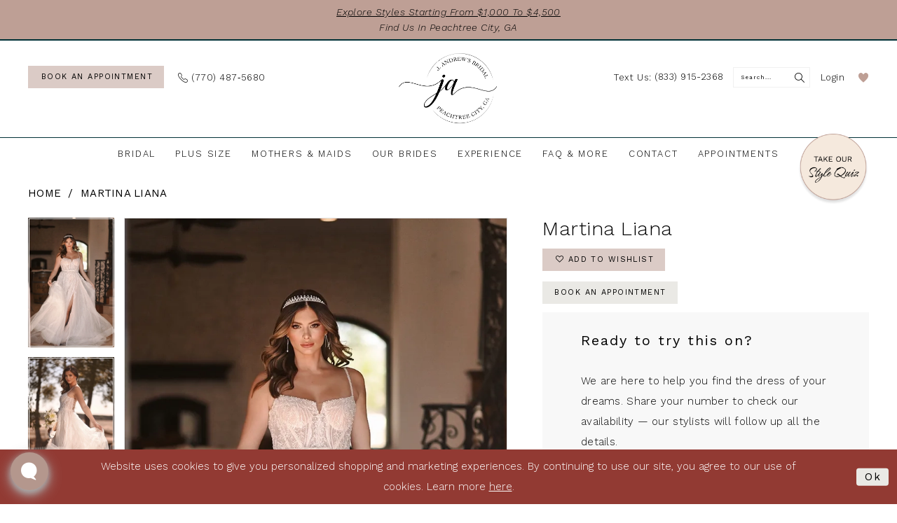

--- FILE ---
content_type: text/html; charset=utf-8
request_url: https://jandrewsbridal.com/martina-liana/bridal-in-store/1490
body_size: 24382
content:





<!DOCTYPE html>
<html class="" lang="en-US">
<head>
    
<base href="/">
<meta charset="UTF-8">
<meta name="viewport" content="width=device-width, initial-scale=1, maximum-scale=2, user-scalable=0" />
<meta name="format-detection" content="telephone=yes">

    <link rel="apple-touch-icon" sizes="180x180" href="Themes/JAndrewsBridal/Content/img/favicon/apple-touch-icon.png">
<link rel="icon" type="image/png" sizes="32x32" href="Themes/JAndrewsBridal/Content/img/favicon/favicon-32x32.png">
<link rel="icon" type="image/png" sizes="16x16" href="Themes/JAndrewsBridal/Content/img/favicon/favicon-16x16.png">
<link rel="manifest" href="Themes/JAndrewsBridal/Content/img/favicon/site.webmanifest">
<link rel="mask-icon" href="Themes/JAndrewsBridal/Content/img/favicon/safari-pinned-tab.svg" color="#3f3f3f">
<link rel="shortcut icon" href="Themes/JAndrewsBridal/Content/img/favicon/favicon.ico">
<meta name="msapplication-TileColor" content="#ffffff">
<meta name="msapplication-config" content="Themes/JAndrewsBridal/Content/img/favicon/browserconfig.xml">
<meta name="theme-color" content="#BE9F95">
    <link rel="preconnect" href="https://fonts.googleapis.com">
<link rel="preconnect" href="https://fonts.gstatic.com" crossorigin>
<link href="https://fonts.googleapis.com/css2?family=Hurricane&family=Work+Sans:ital,wght@0,300;0,400;0,600;1,300;1,400&display=swap" rel="stylesheet">

    
<title>Martina Liana | J. Andrews Bridal - Felicity | J. Andrew&#x27;s Bridal</title>

    <meta property="og:title" content="Martina Liana | J. Andrews Bridal - Felicity | J. Andrew&#x27;s Bridal" />
    <meta property="og:type" content="website" />
    <meta property="og:url" content="https://jandrewsbridal.com/martina-liana/bridal-in-store/1490"/>
        <meta name="description" content="Discover your dream wedding dress at J. Andrew&#x2019;s Bridal in Peachtree City, GA. Explore our curated collection of designer gowns and enjoy a personalized, unforgettable shopping experience. Book your appointment today. Style Felicity" />
        <meta property="og:description" content="Discover your dream wedding dress at J. Andrew&#x2019;s Bridal in Peachtree City, GA. Explore our curated collection of designer gowns and enjoy a personalized, unforgettable shopping experience. Book your appointment today. Style Felicity" />
        <meta property="og:image" content="https://dy9ihb9itgy3g.cloudfront.net/products/7689/1490/1490__d_f.670.webp" />
        <meta name="twitter:image" content="https://dy9ihb9itgy3g.cloudfront.net/products/7689/1490/1490__d_f.670.webp">
        <meta name="keywords" content="Bridal boutique, plus size, bridal gowns, bridal dresses, bridal accessories, bridal shop, bridal dresses at GA, bridal boutique Peachtree City, bridesmaids, mother of the bride, mothers dresses, party dresses, wedding gown preservation" />
        <meta name="google-site-verification" content="8SIZ6KlsA7DHmR2NZcLGwf7IrYDqkuLc_MyX5jsRtxg" />
        <link rel="canonical" href="https://jandrewsbridal.com/martina-liana/bridal-in-store/1490" />

    

    <link rel="preload" href="/Content/fonts/syvoicomoon/Syvo-Icomoon.woff?y5043x" as="font" type="font/woff" crossorigin>

    <link rel="stylesheet" type="text/css" href="https://jandrewsbridal.com/content/theme.min.css?v=20251230115541"/>
    

    



        <script async src="https://www.googletagmanager.com/gtag/js?id=572-963-9274"></script>
    <script>
      window.dataLayer = window.dataLayer || [];
      function gtag(){dataLayer.push(arguments);}
      gtag('js', new Date());

      gtag('config', '572-963-9274', {
        allow_enhanced_conversions: true
      });
    </script>







     <!-- Google tag (gtag.js) -->
    <script async src="https://www.googletagmanager.com/gtag/js?id=G-JZJJ2SFS&l=UQDataLayer"></script>
    <script>
        UQDataLayer = window.UQDataLayer || [];
        function gtag(){UQDataLayer.push(arguments);}
        gtag('js', new Date());

        gtag('config', 'G-JZJJ2SFS');
    </script>
        <!-- Google Tag Manager -->
    <script>(function(w,d,s,l,i){w[l]=w[l]||[];w[l].push({'gtm.start':
        new Date().getTime(),event:'gtm.js'});var f=d.getElementsByTagName(s)[0],
      j=d.createElement(s),dl=l!='dataLayer'?'&l='+l:'';j.async=true;j.src=
      'https://www.googletagmanager.com/gtm.js?id='+i+dl;f.parentNode.insertBefore(j,f);
    })(window,document,'script','UQDataLayer','GTM-MQFLHF7K');</script>
    <!-- End Google Tag Manager -->
  <!-- Interact Promotions Script-->
<script>
  (function(i,n,t,e,r,a,c){i['InteractPromotionObject']=r;i[r]=i[r]||function(){
    (i[r].q=i[r].q||[]).push(arguments)},i[r].l=1*new Date();a=n.createElement(t),
    c=n.getElementsByTagName(t)[0];a.async=1;a.src=e;c.parentNode.insertBefore(a,c)
    })(window,document,'script','https://i.tryinteract.com/promotions/init.js','i_promo');
    i_promo('init', 'JhcTe-PYu');
  </script>
<!-- End Interact Promotions Script -->
</head>
<body class="page-pdp page-common page-white  ">
    <!--[if lt IE 11]>
      <p class="browsehappy">You are using an <strong>outdated</strong> browser. Please <a href="http://browsehappy.com/">upgrade your browser</a> to improve your experience.</p>
    <![endif]-->
    <div class="hidden-vars" data-vars>
    <div class="breakpoint-xl" data-var-name="breakpoint" data-var-type="xl" data-var-value="width"></div>
    <div class="breakpoint-lg" data-var-name="breakpoint" data-var-type="lg" data-var-value="width"></div>
    <div class="breakpoint-md" data-var-name="breakpoint" data-var-type="md" data-var-value="width"></div>
    <div class="breakpoint-sm" data-var-name="breakpoint" data-var-type="sm" data-var-value="width"></div>
    <div class="color-primary" data-var-name="color" data-var-type="primary" data-var-value="color"></div>
    <div class="color-secondary" data-var-name="color" data-var-type="secondary" data-var-value="color"></div>
</div>
    <!-- Loader -->
    <div id="spinner" class="loader">
        <div class="round">
            <div class="section"></div>
        </div>
    </div>
    <div class="app-container app-container-fix">
        
<header class="primary-block iblock-fix"
        id="primary-block"
        data-property="fixed-header"
        role="banner" 
        aria-label="Primary block">
    <a href="#main"
   title="Skip to main content"
   class="sr-only sr-only-focusable"
   data-trigger="scroll-to"
   data-target="#main">
    Skip to main content
</a>
<a href="#main-navbar"
   title="Skip to Navigation"
   class="sr-only sr-only-focusable"
   data-trigger="scroll-to"
   data-target="#main-navbar">
    Skip to Navigation
</a>
<span class="btn-link sr-only sr-only-focusable"
      data-trigger="ada-visual"
      data-enabled-title="Disable Accessibility for visually impaired"
      data-disabled-title="Enable Accessibility for visually impaired"
      aria-label="Toggle Accessibility For visually impaired"
      role="button"
      tabindex="0">
</span>
<span class="btn-link sr-only sr-only-focusable"
      data-trigger="ada-autoplay"
      data-enabled-title="Un-pause autoplay for dynamic content"
      data-disabled-title="Pause autoplay for dynamic content"
      aria-label="Toggle page dynamic content autoplay" role="button"
      tabindex="0">
</span>
    


    <div class="preheader-promo" id="preheader-promo-common" data-property="preheader-promo">
        <div class="container-fluid">
            <div class="row">
                <div class="common-top-promo">
                    
    <div class="common-message" role="status" 
         data-popup="commonTopPromo" 
         data-popup-expires="1"
         style="display:none;">
        <div class="common-message--blocks iblock-fix">

                <div class="common-message--block common-message--block-text-list">
                    <div class="common-message--text-list">
                        <div class="list">
                                <div class="list-item common-message--text-list-description-item">
                                    <div class="common-message--text common-message--text-list-description">
                                        <p style="text-align: center;"><a href="our-designers" target="_self"><em>Explore styles starting from $1,000 to $4,500</em></a></p>
<p style="text-align: center;"><i>find us&nbsp;in Peachtree City, GA</i></p>
                                    </div>
                                </div>

                        </div>
                    </div>
                </div>


        </div>
    </div>

                </div>
            </div>
        </div>
    </div>


    <div class="preheader preheader-main" id="preheader">
        <div class="container">
            <div class="row">
                <div class="preheader-blocks">
                    <div class="preheader-block preheader-left preheader-style">
                        <ul role="menu"
                            aria-label="Preheader Menu. Buttons: hamburger, appointments, phone, phone dropdown">
                            <li class="hidden-gt-sm" role="menuitem">
                                <span class="navbar-toggle menu-item collapsed"
      data-toggle="collapse"
      data-target="#main-navbar"
      role="button"
      aria-label="Show Main Navigation Menu"
      aria-controls="main-navbar"
      aria-haspopup="true"
      aria-expanded="false">
    <i class="icomoon icomoon-hamburger"
       aria-hidden="true"></i>
</span>
                            </li>
                                <li class="btn-li hidden-xs hidden-sm" role="menuitem">
                                    <a href="/appointments#appointment-form" aria-label="Book an appointment">
  <span>book an appointment</span>
</a>
                                </li>    
                                <li class="hidden-xs hidden-sm" role="menuitem">
                                    <a href="tel:7704875680"
           rel="nofollow" 
           aria-label="Phone us: 7704875680">
          <i class="icomoon icomoon-phone-o" aria-hidden="true"></i>
          <span class="hidden-gt-sm">Phone Us:</span>
          <span>(770)&nbsp;487&#8209;5680</span>
        </a>
                                </li>   
                            
                                <li class="hidden-gt-sm" role="menuitem">
                                    <span class="dropdown-toggle phone-dropdown-toggle" data-toggle="dropdown" aria-haspopup="true" aria-expanded="false" aria-label="Locations dropdown">
            <i class="icomoon icomoon-phone-o" aria-hidden="true"></i>
</span>
        
        <div class="dropdown-menu clickable cart-popup phone-popup">
            <span role="button"
                  aria-label="Close Cart"
                  class="close-dropdown common-cart-popup--close hidden-gt-sm"
                  aria-haspopup="false"
                  aria-expanded="false"
                  aria-hidden="true">
            </span>
            <ul>
                <li>
                   <a href="tel:7704875680"
                      rel="nofollow" 
                      aria-label="Phone us: 7704875680">
                     <i class="icomoon icomoon-phone-o" aria-hidden="true"></i>
                     <span class="hidden-gt-sm">Phone Us:</span>
                     <span>(770)&nbsp;487&#8209;5680</span>
                   </a>
                </li>
                <li>
                    <a href="sms:8339152368"
                        rel="nofollow" 
                        aria-label="Text us: (833) 915-2368">
                        <i class="icomoon icomoon-phone-o hidden-gt-sm" aria-hidden="true"></i>
                        <span class="hidden-gt-sm">Text Us:</span>
                        <span><span class="hidden-xs hidden-sm">Text Us:&nbsp;</span>(833) 915-2368</span>
                    </a>
                </li>
            </ul>
        </div>
                                </li>   
                        </ul>
                    </div>
                    <a href="/"
                       class="brand-logo"
                       aria-label="J Andrew&#x27;s Bridal">
                        <img src="logos/main-logo?v=7d5efbd5-d420-c297-9054-b61caabe1d97"
                             alt="J Andrew&#x27;s Bridal"/>
                    </a>
                    <div class="preheader-block preheader-right preheader-style">
                        <ul role="menu"
                            aria-label="Preheader Menu. Buttons: , smssearch, account, wishlist">
                                <li class="hidden-xs hidden-sm" role="menuitem">
                                    <a href="sms:8339152368"
            rel="nofollow" 
            aria-label="Text us: (833) 915-2368">
            <i class="icomoon icomoon-phone-o hidden-gt-sm" aria-hidden="true"></i>
            <span class="hidden-gt-sm">Text Us:</span>
            <span><span class="hidden-xs hidden-sm">Text Us:&nbsp;</span>(833) 915-2368</span>
        </a>
                                </li>    
                            <li role="menuitem">
                                <a class="show-search" 
   href="search" 
   aria-haspopup="true" 
   aria-expanded="false" 
   aria-label="Show search">
    <i class="icomoon icomoon-search"
       aria-hidden="true"></i>
</a>

                                <div class="search-holder search-holder--preheader search-visible-lg">
                                    
<div name="search-form"
     role="search"
     aria-label="Search form"
     class="search-form iblock-fix collapsed">
    <div class="search-group ui-widget">
        <div class="search-btn search-btn-left">
            <button type="submit"
                    data-trigger="search"
                    aria-label="Submit Search">
                <i class="icomoon icomoon-search"
                   aria-hidden="true"></i>
            </button>
        </div>
        <div class="search-btn search-btn-right">
            <button type="button"
                    class="close-search-form"
                    aria-label="Close Search">
                <i class="icomoon icomoon-close-x" 
                   aria-hidden="true"></i>
            </button>
        </div>
        <input type="search"
               name="query"
               class="ui-autocomplete-input"
               placeholder="Search..."
               aria-label="Search Field"
               data-property="search"
               autocomplete="off">
    </div>
</div>
                                </div>
                            </li>
                            <li class="dropdown hidden-xs hidden-sm" role="menuitem">
                                <a href="/account/information"
   class="dropdown-toggle menu-item"
   data-toggle="dropdown"
   role="button"
   aria-label="Open Account Dialog"
   aria-haspopup="true"
   aria-expanded="false">
    <span>Login</span>
</a>
<div class="dropdown-menu clickable cart-popup"
     role="dialog"
     aria-label="Account Dialog">
    <span class="fl-right close-dropdown"
          data-trigger="cart"
          role="button"
          aria-label="Toggle Account Dialog"
          aria-haspopup="true"
          aria-expanded="false">
    </span>
    <div class="account-dropdown">
        <ul>
                <li>
                    <a href="/login">Sign In</a>
                </li>
                <li>
                    <a href="/register">Sign Up</a>
                </li>
                <li>
                    <a href="/wishlist">Wishlist</a>
                </li>
        </ul>
    </div>
</div>
                            </li>
                            <li role="menuitem">
                                <a href="/wishlist"
   aria-label="Visit Wishlist Page">
    <i class="icomoon icomoon-heart"
       aria-hidden="true"></i>
</a>
                            </li>
                        </ul>
                    </div>
                        <div class="preheader-block preheader-center preheader-style hidden-gt-sm">
                            <ul role="menu" aria-label="Preheader Menu. Buttons: appointments">
                                <li class="btn-li" role="menuitem">
                                    <a href="/appointments#appointment-form" aria-label="Book an appointment">
  <span>book an appointment</span>
</a>
                                </li>
                            </ul>
                        </div>    
                    <a href="/style-quiz" 
                       class="preheader-quiz" 
                       aria-label="Style Quiz">
                        <img src="logos/additional-logo-badge-logo?v=da073b94-0dbf-e885-cef2-c726b4f975d2" 
                             alt="Style Quiz" />
                    </a>
                </div>
            </div>
        </div>
    </div>
    <div class="header iblock-fix" id="header">
        <div class="container">
            <div class="row">
                <div class="header-blocks clearfix">
                    

<div id="main-navbar" class="navbar-collapse main-navbar main-navbar-extended collapse">
    <div class="main-navbar-extended-contents">
        
<div class="main-navbar-extended-header hidden-gt-sm">
    <div class="main-navbar-extended-header-search">
        
<div name="search-form"
     role="search"
     aria-label="Search form"
     class="search-form iblock-fix collapsed">
    <div class="search-group ui-widget">
        <div class="search-btn search-btn-left">
            <button type="submit"
                    data-trigger="search"
                    aria-label="Submit Search">
                <i class="icomoon icomoon-search"
                   aria-hidden="true"></i>
            </button>
        </div>
        <div class="search-btn search-btn-right">
            <button type="button"
                    class="close-search-form"
                    aria-label="Close Search">
                <i class="icomoon icomoon-close-x" 
                   aria-hidden="true"></i>
            </button>
        </div>
        <input type="search"
               name="query"
               class="ui-autocomplete-input"
               placeholder="Search..."
               aria-label="Search Field"
               value=""
               data-property="search"
               autocomplete="off">
    </div>
</div>
    </div>
</div>
        
<div class="main-navbar-extended-body">
    




<nav class="common-navbar" role="navigation" id="common-navbar" aria-label="Main Navigation">
    <span
          class="close-navbar close-btn "
          data-toggle="collapse"
          data-target="#main-navbar"
          role="button"
          tabindex="0"
          aria-controls="main-navbar"
          aria-haspopup="true"
          aria-expanded="false"
          aria-label="Close Navbar">
    </span>

            <ul role="menubar" aria-label="Main Navigation Menu">
                    <li role="none" data-menu-item>
                        <a class="navbar-item" role="menuitem" tabindex="0" aria-haspopup="false" aria-expanded="false" href="why-you-ll-love-being-a-j-andrew-s-bride" rel="" target="">
                            <span>Bridal</span>
                            <i class="sign" aria-hidden="true"></i>
                        </a>
                    </li>
                    <li role="none" data-menu-item>
                        <a class="navbar-item" role="menuitem" tabindex="-1" aria-haspopup="false" aria-expanded="false" href="plus-size-wedding-dresses" rel="" target="">
                            <span>Plus Size</span>
                            <i class="sign" aria-hidden="true"></i>
                        </a>
                    </li>
                    <li role="none" data-menu-item>
                            <input type="checkbox" autocomplete="off" 
                                   data-trigger="menu-opener"
                                   tabindex="-1"
                                   aria-label="Toggle Mothers &amp;amp; Maids Sub Menu"/>
                        <span class="navbar-item" role="menuitem" tabindex="-1" aria-haspopup="true" aria-expanded="false">
                            <span>Mothers & Maids</span>
                            <i class="sign" aria-hidden="true"></i>
                        </span>
                            <ul role="menu"
                                aria-label="Mothers &amp;amp; Maids Sub Menu"
                                class="common-sub-menu">
                                
        <li role="none"
            data-menu-item="empty">
                <input type="checkbox"
                       autocomplete="off"
                       data-trigger="menu-opener"
                       tabindex="-1"
                       aria-label="Toggle Sub Menu"/>
                <ul role="menu"
                    aria-label=" Sub Menu">
                    
        <li role="none"
            data-menu-item="">
                <a class="navbar-item" role="menuitem" tabindex="0" aria-haspopup="false" aria-expanded="false" href="bridesmaids-appointments" rel="" target="">
                    <span>Maid's</span>
                    <i class="sign" aria-hidden="true"></i>
                </a>
        </li>        
        <li role="none"
            data-menu-item="">
                <a class="navbar-item" role="menuitem" tabindex="-1" aria-haspopup="false" aria-expanded="false" href="mothers" rel="" target="">
                    <span>Mother's</span>
                    <i class="sign" aria-hidden="true"></i>
                </a>
        </li>        

                </ul>
        </li>        

                            </ul>                                
                    </li>
                    <li role="none" data-menu-item>
                        <a class="navbar-item" role="menuitem" tabindex="-1" aria-haspopup="false" aria-expanded="false" href="real-brides" rel="" target="">
                            <span>Our Brides</span>
                            <i class="sign" aria-hidden="true"></i>
                        </a>
                    </li>
                    <li role="none" data-menu-item>
                            <input type="checkbox" autocomplete="off" 
                                   data-trigger="menu-opener"
                                   tabindex="-1"
                                   aria-label="Toggle Experience Sub Menu"/>
                        <a class="navbar-item" role="menuitem" tabindex="-1" aria-haspopup="true" aria-expanded="false" href="our-boutique-experience" rel="" target="">
                            <span>Experience</span>
                            <i class="sign" aria-hidden="true"></i>
                        </a>
                            <ul role="menu"
                                aria-label="Experience Sub Menu"
                                class="common-sub-menu">
                                
        <li role="none"
            data-menu-item="empty">
                <input type="checkbox"
                       autocomplete="off"
                       data-trigger="menu-opener"
                       tabindex="-1"
                       aria-label="Toggle Sub Menu"/>
                <ul role="menu"
                    aria-label=" Sub Menu">
                    
        <li role="none"
            data-menu-item="">
                <a class="navbar-item" role="menuitem" tabindex="0" aria-haspopup="false" aria-expanded="false" href="our-boutique-experience" rel="" target="">
                    <span>The Experience</span>
                    <i class="sign" aria-hidden="true"></i>
                </a>
        </li>        
        <li role="none"
            data-menu-item="">
                <a class="navbar-item" role="menuitem" tabindex="-1" aria-haspopup="false" aria-expanded="false" href="testimonials" rel="" target="">
                    <span>Testimonials</span>
                    <i class="sign" aria-hidden="true"></i>
                </a>
        </li>        
        <li role="none"
            data-menu-item="">
                <a class="navbar-item" role="menuitem" tabindex="-1" aria-haspopup="false" aria-expanded="false" href="make-a-day-of-it" rel="" target="">
                    <span>Make a Day of It</span>
                    <i class="sign" aria-hidden="true"></i>
                </a>
        </li>        

                </ul>
        </li>        

                            </ul>                                
                    </li>
                    <li role="none" data-menu-item>
                            <input type="checkbox" autocomplete="off" 
                                   data-trigger="menu-opener"
                                   tabindex="-1"
                                   aria-label="Toggle FAQ &amp;amp; More Sub Menu"/>
                        <span class="navbar-item" role="menuitem" tabindex="-1" aria-haspopup="true" aria-expanded="false">
                            <span>FAQ & More</span>
                            <i class="sign" aria-hidden="true"></i>
                        </span>
                            <ul role="menu"
                                aria-label="FAQ &amp;amp; More Sub Menu"
                                class="common-sub-menu">
                                
        <li role="none"
            data-menu-item="empty">
                <input type="checkbox"
                       autocomplete="off"
                       data-trigger="menu-opener"
                       tabindex="-1"
                       aria-label="Toggle Sub Menu"/>
                <ul role="menu"
                    aria-label=" Sub Menu">
                    
        <li role="none"
            data-menu-item="">
                <a class="navbar-item" role="menuitem" tabindex="0" aria-haspopup="false" aria-expanded="false" href="faq" rel="" target="">
                    <span>FAQ</span>
                    <i class="sign" aria-hidden="true"></i>
                </a>
        </li>        
        <li role="none"
            data-menu-item="">
                <a class="navbar-item" role="menuitem" tabindex="-1" aria-haspopup="false" aria-expanded="false" href="/collections/bridal" rel="" target="">
                    <span>Wedding Dresses</span>
                    <i class="sign" aria-hidden="true"></i>
                </a>
        </li>        
        <li role="none"
            data-menu-item="">
                <a class="navbar-item" role="menuitem" tabindex="-1" aria-haspopup="false" aria-expanded="false" href="our-story" rel="" target="">
                    <span>About Us</span>
                    <i class="sign" aria-hidden="true"></i>
                </a>
        </li>        
        <li role="none"
            data-menu-item="">
                <a class="navbar-item" role="menuitem" tabindex="-1" aria-haspopup="false" aria-expanded="false" href="alterations" rel="" target="">
                    <span>Alterations</span>
                    <i class="sign" aria-hidden="true"></i>
                </a>
        </li>        
        <li role="none"
            data-menu-item="">
                <a class="navbar-item" role="menuitem" tabindex="-1" aria-haspopup="false" aria-expanded="false" href="wedding-gown-preservation" rel="" target="">
                    <span>Gown Preservation</span>
                    <i class="sign" aria-hidden="true"></i>
                </a>
        </li>        
        <li role="none"
            data-menu-item="">
                <a class="navbar-item" role="menuitem" tabindex="-1" aria-haspopup="false" aria-expanded="false" href="services" rel="" target="">
                    <span>Services</span>
                    <i class="sign" aria-hidden="true"></i>
                </a>
        </li>        
        <li role="none"
            data-menu-item="">
                <a class="navbar-item" role="menuitem" tabindex="-1" aria-haspopup="false" aria-expanded="false" href="accessories" rel="" target="">
                    <span>Accessories</span>
                    <i class="sign" aria-hidden="true"></i>
                </a>
        </li>        
        <li role="none"
            data-menu-item="">
                <a class="navbar-item" role="menuitem" tabindex="-1" aria-haspopup="false" aria-expanded="false" href="flower-girls" rel="" target="">
                    <span>Flower Girls</span>
                    <i class="sign" aria-hidden="true"></i>
                </a>
        </li>        
        <li role="none"
            data-menu-item="">
                <a class="navbar-item" role="menuitem" tabindex="-1" aria-haspopup="false" aria-expanded="false" href="careers" rel="" target="">
                    <span>Careers</span>
                    <i class="sign" aria-hidden="true"></i>
                </a>
        </li>        
        <li role="none"
            data-menu-item="">
                <a class="navbar-item" role="menuitem" tabindex="-1" aria-haspopup="false" aria-expanded="false" href="/events" rel="" target="">
                    <span>Events</span>
                    <i class="sign" aria-hidden="true"></i>
                </a>
        </li>        
        <li role="none"
            data-menu-item="">
                <a class="navbar-item" role="menuitem" tabindex="-1" aria-haspopup="false" aria-expanded="false" href="vendor-love-list" rel="" target="">
                    <span>Vendor Love List</span>
                    <i class="sign" aria-hidden="true"></i>
                </a>
        </li>        
        <li role="none"
            data-menu-item="">
                <a class="navbar-item" role="menuitem" tabindex="-1" aria-haspopup="false" aria-expanded="false" href="blog" rel="" target="">
                    <span>Blog</span>
                    <i class="sign" aria-hidden="true"></i>
                </a>
        </li>        

                </ul>
        </li>        

                            </ul>                                
                    </li>
                    <li role="none" data-menu-item>
                        <a class="navbar-item" role="menuitem" tabindex="-1" aria-haspopup="false" aria-expanded="false" href="contact-us" rel="" target="">
                            <span>Contact</span>
                            <i class="sign" aria-hidden="true"></i>
                        </a>
                    </li>
                    <li role="none" data-menu-item>
                        <a class="navbar-item" role="menuitem" tabindex="-1" aria-haspopup="false" aria-expanded="false" href="appointments#appointment-form" rel="" target="">
                            <span>Appointments</span>
                            <i class="sign" aria-hidden="true"></i>
                        </a>
                    </li>
            </ul>
</nav>



</div>
        
<div class="main-navbar-extended-footer hidden-gt-sm">
    <div class="main-navbar-extended-footer-icons">
        <ul>
                    <li>
                        <a href="/wishlist">
                            <i class="icon-syvo icon-heart-o" aria-hidden="true"></i>
                            <span>Wishlist</span>
                        </a>
                    </li>
                <li>
                    <a href="/login">
                        <i class="icon-syvo icon-user-o" aria-hidden="true"></i>
                        <span>Sign In</span>
                    </a>
                </li>
                <li>
                    <a href="/register">
                        <i class="icon-syvo icon-user-o" aria-hidden="true"><span>+</span></i>
                        <span>Sign Up</span>
                    </a>
                </li>
        </ul>
    </div>
</div>
    </div>
    
<div class="main-navbar-extended-overlay" data-toggle="collapse" data-target="#main-navbar" aria-haspopup="false" aria-expanded="false" aria-hidden="true"></div>
</div>
                </div>
            </div>
        </div>
    </div>
</header>
        


        
            <span class="sr-only" role="heading" aria-level="1">Martina Liana | J. Andrews Bridal - Felicity | J. Andrew&#x27;s Bridal</span>    

        <main class="main-content" id="main">
            



<div class="details-cmp common-cmp bootstrap-iso iblock-fix">

    

<section class="section-breadcrumbs">
    <div class="container">
        <div class="row">
            <div class="common-breadcrumbs">
                <ul>
                        <li>
                                <a class=""
                                   href="/">Home</a>

                        </li>
                        <li>
                                <a class=""
                                   href="/martina-liana">Martina Liana</a>

                        </li>
                </ul>
            </div>
        </div>

    </div>
</section>

    <section class="section-product" data-product-id="1600">
        <div class="container">
            <div class="row">
                <div class="product-bio">
                    <div class="product-detailed clearfix iblock-fix">
                        <div class="product-info product-visual">

                            




<div class="product-media">
    

    <div class="product-views clearfix" data-property="parent">
        <span role="heading" aria-level="2" class="sr-only">Products Views Carousel</span>
        <a href="#products-views-skip" title="Skip to end" class="sr-only sr-only-focusable" 
           data-trigger="scroll-to" data-target="#products-views-skip">Skip to end</a>
        

<div class="product-view previews">
        <div class="list" data-list="previews" aria-label="Martina Liana thumbnail list">

                    <div class="list-item">
                        <div class="preview has-background"
                             style="background-image: url('https://dy9ihb9itgy3g.cloudfront.net/products/7689/1490/1490__d_f.340.webp')"
                             data-trigger="color-filter-all"
                             data-value-id="">
                            <img src="https://dy9ihb9itgy3g.cloudfront.net/products/7689/1490/1490__d_f.340.webp" alt="Martina Liana #0 default frontface vertical thumbnail"/>
                        </div>
                    </div>
                    <div class="list-item">
                        <div class="preview has-background"
                             style="background-image: url('https://dy9ihb9itgy3g.cloudfront.net/products/7689/1490/1490__.340.webp')"
                             data-trigger="color-filter-all"
                             data-value-id="">
                            <img src="https://dy9ihb9itgy3g.cloudfront.net/products/7689/1490/1490__.340.webp" alt="Martina Liana #1 vertical thumbnail"/>
                        </div>
                    </div>
                    <div class="list-item">
                        <div class="preview has-background"
                             style="background-image: url('https://dy9ihb9itgy3g.cloudfront.net/products/7689/1490/1490__1.340.webp')"
                             data-trigger="color-filter-all"
                             data-value-id="">
                            <img src="https://dy9ihb9itgy3g.cloudfront.net/products/7689/1490/1490__1.340.webp" alt="Martina Liana #2 vertical thumbnail"/>
                        </div>
                    </div>
                    <div class="list-item">
                        <div class="preview has-background"
                             style="background-image: url('https://dy9ihb9itgy3g.cloudfront.net/products/7689/1490/1490__2.340.webp')"
                             data-trigger="color-filter-all"
                             data-value-id="">
                            <img src="https://dy9ihb9itgy3g.cloudfront.net/products/7689/1490/1490__2.340.webp" alt="Martina Liana #3 vertical thumbnail"/>
                        </div>
                    </div>
                    <div class="list-item">
                        <div class="preview has-background"
                             style="background-image: url('https://dy9ihb9itgy3g.cloudfront.net/products/7689/1490/1490__3.340.webp')"
                             data-trigger="color-filter-all"
                             data-value-id="">
                            <img src="https://dy9ihb9itgy3g.cloudfront.net/products/7689/1490/1490__3.340.webp" alt="Martina Liana #4 vertical thumbnail"/>
                        </div>
                    </div>
                    <div class="list-item">
                        <div class="preview has-background"
                             style="background-image: url('https://dy9ihb9itgy3g.cloudfront.net/products/7689/1490/1490__4.340.webp')"
                             data-trigger="color-filter-all"
                             data-value-id="">
                            <img src="https://dy9ihb9itgy3g.cloudfront.net/products/7689/1490/1490__4.340.webp" alt="Martina Liana #5 vertical thumbnail"/>
                        </div>
                    </div>
                    <div class="list-item">
                        <div class="preview has-background"
                             style="background-image: url('https://dy9ihb9itgy3g.cloudfront.net/products/7689/1490/1490__5.340.webp')"
                             data-trigger="color-filter-all"
                             data-value-id="">
                            <img src="https://dy9ihb9itgy3g.cloudfront.net/products/7689/1490/1490__5.340.webp" alt="Martina Liana #6 vertical thumbnail"/>
                        </div>
                    </div>
                    <div class="list-item">
                        <div class="preview has-background"
                             style="background-image: url('https://dy9ihb9itgy3g.cloudfront.net/products/7689/1490/1490__6.340.webp')"
                             data-trigger="color-filter-all"
                             data-value-id="">
                            <img src="https://dy9ihb9itgy3g.cloudfront.net/products/7689/1490/1490__6.340.webp" alt="Martina Liana #7 vertical thumbnail"/>
                        </div>
                    </div>
                    <div class="list-item">
                        <div class="preview has-background"
                             style="background-image: url('https://dy9ihb9itgy3g.cloudfront.net/products/7689/1490/1490__7.340.webp')"
                             data-trigger="color-filter-all"
                             data-value-id="">
                            <img src="https://dy9ihb9itgy3g.cloudfront.net/products/7689/1490/1490__7.340.webp" alt="Martina Liana #8 vertical thumbnail"/>
                        </div>
                    </div>
                    <div class="list-item">
                        <div class="preview has-background"
                             style="background-image: url('https://dy9ihb9itgy3g.cloudfront.net/products/7689/1490/1490__8.340.webp')"
                             data-trigger="color-filter-all"
                             data-value-id="">
                            <img src="https://dy9ihb9itgy3g.cloudfront.net/products/7689/1490/1490__8.340.webp" alt="Martina Liana #9 vertical thumbnail"/>
                        </div>
                    </div>
                    <div class="list-item">
                        <div class="preview has-background"
                             style="background-image: url('https://dy9ihb9itgy3g.cloudfront.net/products/7689/1490/1490__9.340.webp')"
                             data-trigger="color-filter-all"
                             data-value-id="">
                            <img src="https://dy9ihb9itgy3g.cloudfront.net/products/7689/1490/1490__9.340.webp" alt="Martina Liana #10 vertical thumbnail"/>
                        </div>
                    </div>
                    <div class="list-item">
                        <div class="preview has-background"
                             style="background-image: url('https://dy9ihb9itgy3g.cloudfront.net/products/7689/1490/1490__10.340.webp')"
                             data-trigger="color-filter-all"
                             data-value-id="">
                            <img src="https://dy9ihb9itgy3g.cloudfront.net/products/7689/1490/1490__10.340.webp" alt="Martina Liana #11 vertical thumbnail"/>
                        </div>
                    </div>
                    <div class="list-item">
                        <div class="preview has-background"
                             style="background-image: url('https://dy9ihb9itgy3g.cloudfront.net/products/7689/1490/1490__11.340.webp')"
                             data-trigger="color-filter-all"
                             data-value-id="">
                            <img src="https://dy9ihb9itgy3g.cloudfront.net/products/7689/1490/1490__11.340.webp" alt="Martina Liana #12 vertical thumbnail"/>
                        </div>
                    </div>
                    <div class="list-item">
                        <div class="preview has-background"
                             style="background-image: url('https://dy9ihb9itgy3g.cloudfront.net/products/7689/1490/1490__12.340.webp')"
                             data-trigger="color-filter-all"
                             data-value-id="">
                            <img src="https://dy9ihb9itgy3g.cloudfront.net/products/7689/1490/1490__12.340.webp" alt="Martina Liana #13 vertical thumbnail"/>
                        </div>
                    </div>
                    <div class="list-item">
                        <div class="preview has-background"
                             style="background-image: url('https://dy9ihb9itgy3g.cloudfront.net/products/7689/1490/1490__13.340.webp')"
                             data-trigger="color-filter-all"
                             data-value-id="">
                            <img src="https://dy9ihb9itgy3g.cloudfront.net/products/7689/1490/1490__13.340.webp" alt="Martina Liana #14 vertical thumbnail"/>
                        </div>
                    </div>
                    <div class="list-item">
                        <div class="preview has-background"
                             style="background-image: url('https://dy9ihb9itgy3g.cloudfront.net/products/7689/1490/1490__14.340.webp')"
                             data-trigger="color-filter-all"
                             data-value-id="">
                            <img src="https://dy9ihb9itgy3g.cloudfront.net/products/7689/1490/1490__14.340.webp" alt="Martina Liana #15 vertical thumbnail"/>
                        </div>
                    </div>
                    <div class="list-item">
                        <div class="preview has-background"
                             style="background-image: url('https://dy9ihb9itgy3g.cloudfront.net/products/7689/1490/1490__15.340.webp')"
                             data-trigger="color-filter-all"
                             data-value-id="">
                            <img src="https://dy9ihb9itgy3g.cloudfront.net/products/7689/1490/1490__15.340.webp" alt="Martina Liana #16 vertical thumbnail"/>
                        </div>
                    </div>
                    <div class="list-item">
                        <div class="preview has-background"
                             style="background-image: url('https://dy9ihb9itgy3g.cloudfront.net/products/7689/1490/1490__16.340.webp')"
                             data-trigger="color-filter-all"
                             data-value-id="">
                            <img src="https://dy9ihb9itgy3g.cloudfront.net/products/7689/1490/1490__16.340.webp" alt="Martina Liana #17 vertical thumbnail"/>
                        </div>
                    </div>
                    <div class="list-item">
                        <div class="preview has-background"
                             style="background-image: url('https://dy9ihb9itgy3g.cloudfront.net/products/7689/1490/1490__17.340.webp')"
                             data-trigger="color-filter-all"
                             data-value-id="">
                            <img src="https://dy9ihb9itgy3g.cloudfront.net/products/7689/1490/1490__17.340.webp" alt="Martina Liana #18 vertical thumbnail"/>
                        </div>
                    </div>
                    <div class="list-item">
                        <div class="preview has-background"
                             style="background-image: url('https://dy9ihb9itgy3g.cloudfront.net/products/7689/1490/1490__18.340.webp')"
                             data-trigger="color-filter-all"
                             data-value-id="">
                            <img src="https://dy9ihb9itgy3g.cloudfront.net/products/7689/1490/1490__18.340.webp" alt="Martina Liana #19 vertical thumbnail"/>
                        </div>
                    </div>
                    <div class="list-item">
                        <div class="preview has-background"
                             style="background-image: url('https://dy9ihb9itgy3g.cloudfront.net/products/7689/1490/1490__19.340.webp')"
                             data-trigger="color-filter-all"
                             data-value-id="">
                            <img src="https://dy9ihb9itgy3g.cloudfront.net/products/7689/1490/1490__19.340.webp" alt="Martina Liana #20 vertical thumbnail"/>
                        </div>
                    </div>
                    <div class="list-item">
                        <div class="preview has-background"
                             style="background-image: url('https://dy9ihb9itgy3g.cloudfront.net/products/7689/1490/1490__b.340.webp')"
                             data-trigger="color-filter-all"
                             data-value-id="">
                            <img src="https://dy9ihb9itgy3g.cloudfront.net/products/7689/1490/1490__b.340.webp" alt="Martina Liana #21 default backface vertical thumbnail"/>
                        </div>
                    </div>
        </div>
</div>
        

<div class="product-view overviews common-videolist">

        <div class="list" data-list="overviews" data-slick>
                    <div class="list-item slick-current">
                        <div class="overview"
                             data-lazy-background
                             data-value-id=""
                             data-related-image="false">
                            <a href="https://dy9ihb9itgy3g.cloudfront.net/products/7689/1490/1490__d_f.2000.webp"
                               class="MagicZoom overview-media" data-options="lazyZoom: true; textClickZoomHint: Click to zoom"
                               aria-label="Full size Martina Liana #0 default frontface vertical picture">
                                <img data-lazy="https://dy9ihb9itgy3g.cloudfront.net/products/7689/1490/1490__d_f.740.webp" 
                                     alt="Martina Liana #0 default frontface vertical picture"/>
                            </a>
                        </div>
                    </div>
                    <div class="list-item ">
                        <div class="overview"
                             data-lazy-background
                             data-value-id=""
                             data-related-image="false">
                            <a href="https://dy9ihb9itgy3g.cloudfront.net/products/7689/1490/1490__.2000.webp"
                               class="MagicZoom overview-media" data-options="lazyZoom: true; textClickZoomHint: Click to zoom"
                               aria-label="Full size Martina Liana #1 vertical picture">
                                <img data-lazy="https://dy9ihb9itgy3g.cloudfront.net/products/7689/1490/1490__.740.webp" 
                                     alt="Martina Liana #1 vertical picture"/>
                            </a>
                        </div>
                    </div>
                    <div class="list-item ">
                        <div class="overview"
                             data-lazy-background
                             data-value-id=""
                             data-related-image="false">
                            <a href="https://dy9ihb9itgy3g.cloudfront.net/products/7689/1490/1490__1.2000.webp"
                               class="MagicZoom overview-media" data-options="lazyZoom: true; textClickZoomHint: Click to zoom"
                               aria-label="Full size Martina Liana #2 vertical picture">
                                <img data-lazy="https://dy9ihb9itgy3g.cloudfront.net/products/7689/1490/1490__1.740.webp" 
                                     alt="Martina Liana #2 vertical picture"/>
                            </a>
                        </div>
                    </div>
                    <div class="list-item ">
                        <div class="overview"
                             data-lazy-background
                             data-value-id=""
                             data-related-image="false">
                            <a href="https://dy9ihb9itgy3g.cloudfront.net/products/7689/1490/1490__2.2000.webp"
                               class="MagicZoom overview-media" data-options="lazyZoom: true; textClickZoomHint: Click to zoom"
                               aria-label="Full size Martina Liana #3 vertical picture">
                                <img data-lazy="https://dy9ihb9itgy3g.cloudfront.net/products/7689/1490/1490__2.740.webp" 
                                     alt="Martina Liana #3 vertical picture"/>
                            </a>
                        </div>
                    </div>
                    <div class="list-item ">
                        <div class="overview"
                             data-lazy-background
                             data-value-id=""
                             data-related-image="false">
                            <a href="https://dy9ihb9itgy3g.cloudfront.net/products/7689/1490/1490__3.2000.webp"
                               class="MagicZoom overview-media" data-options="lazyZoom: true; textClickZoomHint: Click to zoom"
                               aria-label="Full size Martina Liana #4 vertical picture">
                                <img data-lazy="https://dy9ihb9itgy3g.cloudfront.net/products/7689/1490/1490__3.740.webp" 
                                     alt="Martina Liana #4 vertical picture"/>
                            </a>
                        </div>
                    </div>
                    <div class="list-item ">
                        <div class="overview"
                             data-lazy-background
                             data-value-id=""
                             data-related-image="false">
                            <a href="https://dy9ihb9itgy3g.cloudfront.net/products/7689/1490/1490__4.2000.webp"
                               class="MagicZoom overview-media" data-options="lazyZoom: true; textClickZoomHint: Click to zoom"
                               aria-label="Full size Martina Liana #5 vertical picture">
                                <img data-lazy="https://dy9ihb9itgy3g.cloudfront.net/products/7689/1490/1490__4.740.webp" 
                                     alt="Martina Liana #5 vertical picture"/>
                            </a>
                        </div>
                    </div>
                    <div class="list-item ">
                        <div class="overview"
                             data-lazy-background
                             data-value-id=""
                             data-related-image="false">
                            <a href="https://dy9ihb9itgy3g.cloudfront.net/products/7689/1490/1490__5.2000.webp"
                               class="MagicZoom overview-media" data-options="lazyZoom: true; textClickZoomHint: Click to zoom"
                               aria-label="Full size Martina Liana #6 vertical picture">
                                <img data-lazy="https://dy9ihb9itgy3g.cloudfront.net/products/7689/1490/1490__5.740.webp" 
                                     alt="Martina Liana #6 vertical picture"/>
                            </a>
                        </div>
                    </div>
                    <div class="list-item ">
                        <div class="overview"
                             data-lazy-background
                             data-value-id=""
                             data-related-image="false">
                            <a href="https://dy9ihb9itgy3g.cloudfront.net/products/7689/1490/1490__6.2000.webp"
                               class="MagicZoom overview-media" data-options="lazyZoom: true; textClickZoomHint: Click to zoom"
                               aria-label="Full size Martina Liana #7 vertical picture">
                                <img data-lazy="https://dy9ihb9itgy3g.cloudfront.net/products/7689/1490/1490__6.740.webp" 
                                     alt="Martina Liana #7 vertical picture"/>
                            </a>
                        </div>
                    </div>
                    <div class="list-item ">
                        <div class="overview"
                             data-lazy-background
                             data-value-id=""
                             data-related-image="false">
                            <a href="https://dy9ihb9itgy3g.cloudfront.net/products/7689/1490/1490__7.2000.webp"
                               class="MagicZoom overview-media" data-options="lazyZoom: true; textClickZoomHint: Click to zoom"
                               aria-label="Full size Martina Liana #8 vertical picture">
                                <img data-lazy="https://dy9ihb9itgy3g.cloudfront.net/products/7689/1490/1490__7.740.webp" 
                                     alt="Martina Liana #8 vertical picture"/>
                            </a>
                        </div>
                    </div>
                    <div class="list-item ">
                        <div class="overview"
                             data-lazy-background
                             data-value-id=""
                             data-related-image="false">
                            <a href="https://dy9ihb9itgy3g.cloudfront.net/products/7689/1490/1490__8.2000.webp"
                               class="MagicZoom overview-media" data-options="lazyZoom: true; textClickZoomHint: Click to zoom"
                               aria-label="Full size Martina Liana #9 vertical picture">
                                <img data-lazy="https://dy9ihb9itgy3g.cloudfront.net/products/7689/1490/1490__8.740.webp" 
                                     alt="Martina Liana #9 vertical picture"/>
                            </a>
                        </div>
                    </div>
                    <div class="list-item ">
                        <div class="overview"
                             data-lazy-background
                             data-value-id=""
                             data-related-image="false">
                            <a href="https://dy9ihb9itgy3g.cloudfront.net/products/7689/1490/1490__9.2000.webp"
                               class="MagicZoom overview-media" data-options="lazyZoom: true; textClickZoomHint: Click to zoom"
                               aria-label="Full size Martina Liana #10 vertical picture">
                                <img data-lazy="https://dy9ihb9itgy3g.cloudfront.net/products/7689/1490/1490__9.740.webp" 
                                     alt="Martina Liana #10 vertical picture"/>
                            </a>
                        </div>
                    </div>
                    <div class="list-item ">
                        <div class="overview"
                             data-lazy-background
                             data-value-id=""
                             data-related-image="false">
                            <a href="https://dy9ihb9itgy3g.cloudfront.net/products/7689/1490/1490__10.2000.webp"
                               class="MagicZoom overview-media" data-options="lazyZoom: true; textClickZoomHint: Click to zoom"
                               aria-label="Full size Martina Liana #11 vertical picture">
                                <img data-lazy="https://dy9ihb9itgy3g.cloudfront.net/products/7689/1490/1490__10.740.webp" 
                                     alt="Martina Liana #11 vertical picture"/>
                            </a>
                        </div>
                    </div>
                    <div class="list-item ">
                        <div class="overview"
                             data-lazy-background
                             data-value-id=""
                             data-related-image="false">
                            <a href="https://dy9ihb9itgy3g.cloudfront.net/products/7689/1490/1490__11.2000.webp"
                               class="MagicZoom overview-media" data-options="lazyZoom: true; textClickZoomHint: Click to zoom"
                               aria-label="Full size Martina Liana #12 vertical picture">
                                <img data-lazy="https://dy9ihb9itgy3g.cloudfront.net/products/7689/1490/1490__11.740.webp" 
                                     alt="Martina Liana #12 vertical picture"/>
                            </a>
                        </div>
                    </div>
                    <div class="list-item ">
                        <div class="overview"
                             data-lazy-background
                             data-value-id=""
                             data-related-image="false">
                            <a href="https://dy9ihb9itgy3g.cloudfront.net/products/7689/1490/1490__12.2000.webp"
                               class="MagicZoom overview-media" data-options="lazyZoom: true; textClickZoomHint: Click to zoom"
                               aria-label="Full size Martina Liana #13 vertical picture">
                                <img data-lazy="https://dy9ihb9itgy3g.cloudfront.net/products/7689/1490/1490__12.740.webp" 
                                     alt="Martina Liana #13 vertical picture"/>
                            </a>
                        </div>
                    </div>
                    <div class="list-item ">
                        <div class="overview"
                             data-lazy-background
                             data-value-id=""
                             data-related-image="false">
                            <a href="https://dy9ihb9itgy3g.cloudfront.net/products/7689/1490/1490__13.2000.webp"
                               class="MagicZoom overview-media" data-options="lazyZoom: true; textClickZoomHint: Click to zoom"
                               aria-label="Full size Martina Liana #14 vertical picture">
                                <img data-lazy="https://dy9ihb9itgy3g.cloudfront.net/products/7689/1490/1490__13.740.webp" 
                                     alt="Martina Liana #14 vertical picture"/>
                            </a>
                        </div>
                    </div>
                    <div class="list-item ">
                        <div class="overview"
                             data-lazy-background
                             data-value-id=""
                             data-related-image="false">
                            <a href="https://dy9ihb9itgy3g.cloudfront.net/products/7689/1490/1490__14.2000.webp"
                               class="MagicZoom overview-media" data-options="lazyZoom: true; textClickZoomHint: Click to zoom"
                               aria-label="Full size Martina Liana #15 vertical picture">
                                <img data-lazy="https://dy9ihb9itgy3g.cloudfront.net/products/7689/1490/1490__14.740.webp" 
                                     alt="Martina Liana #15 vertical picture"/>
                            </a>
                        </div>
                    </div>
                    <div class="list-item ">
                        <div class="overview"
                             data-lazy-background
                             data-value-id=""
                             data-related-image="false">
                            <a href="https://dy9ihb9itgy3g.cloudfront.net/products/7689/1490/1490__15.2000.webp"
                               class="MagicZoom overview-media" data-options="lazyZoom: true; textClickZoomHint: Click to zoom"
                               aria-label="Full size Martina Liana #16 vertical picture">
                                <img data-lazy="https://dy9ihb9itgy3g.cloudfront.net/products/7689/1490/1490__15.740.webp" 
                                     alt="Martina Liana #16 vertical picture"/>
                            </a>
                        </div>
                    </div>
                    <div class="list-item ">
                        <div class="overview"
                             data-lazy-background
                             data-value-id=""
                             data-related-image="false">
                            <a href="https://dy9ihb9itgy3g.cloudfront.net/products/7689/1490/1490__16.2000.webp"
                               class="MagicZoom overview-media" data-options="lazyZoom: true; textClickZoomHint: Click to zoom"
                               aria-label="Full size Martina Liana #17 vertical picture">
                                <img data-lazy="https://dy9ihb9itgy3g.cloudfront.net/products/7689/1490/1490__16.740.webp" 
                                     alt="Martina Liana #17 vertical picture"/>
                            </a>
                        </div>
                    </div>
                    <div class="list-item ">
                        <div class="overview"
                             data-lazy-background
                             data-value-id=""
                             data-related-image="false">
                            <a href="https://dy9ihb9itgy3g.cloudfront.net/products/7689/1490/1490__17.2000.webp"
                               class="MagicZoom overview-media" data-options="lazyZoom: true; textClickZoomHint: Click to zoom"
                               aria-label="Full size Martina Liana #18 vertical picture">
                                <img data-lazy="https://dy9ihb9itgy3g.cloudfront.net/products/7689/1490/1490__17.740.webp" 
                                     alt="Martina Liana #18 vertical picture"/>
                            </a>
                        </div>
                    </div>
                    <div class="list-item ">
                        <div class="overview"
                             data-lazy-background
                             data-value-id=""
                             data-related-image="false">
                            <a href="https://dy9ihb9itgy3g.cloudfront.net/products/7689/1490/1490__18.2000.webp"
                               class="MagicZoom overview-media" data-options="lazyZoom: true; textClickZoomHint: Click to zoom"
                               aria-label="Full size Martina Liana #19 vertical picture">
                                <img data-lazy="https://dy9ihb9itgy3g.cloudfront.net/products/7689/1490/1490__18.740.webp" 
                                     alt="Martina Liana #19 vertical picture"/>
                            </a>
                        </div>
                    </div>
                    <div class="list-item ">
                        <div class="overview"
                             data-lazy-background
                             data-value-id=""
                             data-related-image="false">
                            <a href="https://dy9ihb9itgy3g.cloudfront.net/products/7689/1490/1490__19.2000.webp"
                               class="MagicZoom overview-media" data-options="lazyZoom: true; textClickZoomHint: Click to zoom"
                               aria-label="Full size Martina Liana #20 vertical picture">
                                <img data-lazy="https://dy9ihb9itgy3g.cloudfront.net/products/7689/1490/1490__19.740.webp" 
                                     alt="Martina Liana #20 vertical picture"/>
                            </a>
                        </div>
                    </div>
                    <div class="list-item ">
                        <div class="overview"
                             data-lazy-background
                             data-value-id=""
                             data-related-image="false">
                            <a href="https://dy9ihb9itgy3g.cloudfront.net/products/7689/1490/1490__b.2000.webp"
                               class="MagicZoom overview-media" data-options="lazyZoom: true; textClickZoomHint: Click to zoom"
                               aria-label="Full size Martina Liana #21 default backface vertical picture">
                                <img data-lazy="https://dy9ihb9itgy3g.cloudfront.net/products/7689/1490/1490__b.740.webp" 
                                     alt="Martina Liana #21 default backface vertical picture"/>
                            </a>
                        </div>
                    </div>
        </div>
    
    <div class="controls">
        <div class="list">
            <div class="list-item">
            </div>
        </div>
    </div>

    

</div>
        <div id="products-views-skip" class="sr-only" tabindex="-1">Products Views Carousel End</div>
    </div>

</div>

<div class="visual-dots dots-placeholder"></div>

<div class="social-networks social-share social-share-single">
    <ul>
        <li>
            <span class="share-title">
                Share:
            </span>
        </li>
            <li style="display: none;">
                <a data-property="facebook-share"
                   href="https://www.facebook.com/"
                   target="_blank" title="Share on Facebook"
                   aria-label="Share on Facebook">
                    <i class="fa fa-facebook" aria-hidden="true"></i>
                </a>
            </li>
            <li style="display: none;">
                <a data-property="x-share"
                   href="https://x.com/"
                   target="_blank"
                   title="Tweet"
                   aria-label="Tweet">
                    <i class="icon-syvo icon-x-twitter" aria-hidden="true"></i>
                </a>
            </li>
            <li style="display: none;">
                <a data-property="pinterest-share"
                   href="https://www.pinterest.com/"
                   target="_blank"
                   title="Pin it"
                   data-placement="Social group"
                   aria-label="Pin it">
                    <i class="fa fa-pinterest" aria-hidden="true"></i>
                </a>
            </li>
            <li style="display: none;">
                <a data-property="whatsapp-share"
                   href="https://web.whatsapp.com"
                   target="_blank"
                   title="WhatsApp"
                   aria-label="WhatsApp Share">
                    <i class="fa fa-whatsapp" aria-hidden="true"></i>
                </a>
            </li>
            <li style="display: none;">
                <a data-property="email-share"
                   href="mailto:"
                   target="_blank"
                   title="Email Share"
                   aria-label="Email Share">
                    <i class="fa fa-envelope" aria-hidden="true"></i>
                </a>
            </li>
        
    </ul>
</div>




                        </div>
                        <div class="product-info product-sheet" data-property="product-details">

                            


<div class="product-heading">
    <div class="option name">
        
    <h1 role="heading" aria-level="1">
        Martina Liana
    </h1>



    </div>
    

</div>




    <div class="product-dynamic">
        
        
    </div>



<div class="product-actions" aria-live="polite" aria-label="Product buttons. Cart and Wishlist buttons state depends on color/size combination chosen">
    <div class="option buttons-block">


    <div class="relative-container">
        <div class="cart-hint" data-property="cart-tooltip">
    <a href="#" class="cart-hint-close" data-trigger="cart-tooltip-close" aria-label="Close ship date tooltip"><span aria-hidden="true">&#10006;</span></a>
    <div class="cart-hint-header">
        <span class="h5" data-change="cart-tooltip-header">Ship date:</span>
    </div>
    <div class="cart-hint-body">
        <p data-change="cart-tooltip-text"></p>
    </div>
    <div class="cart-hint-arrow"></div>
</div>
        <a href="javascript:void(0);" class="btn btn-success-invert btn__add-wishlist" data-property="add-wishlist" data-value="true">
            <i class="fa fa-heart-o btn__add-wishlist__icon" aria-hidden="true"></i>
            <span class="btn__add-wishlist__title">Add to Wishlist</span>
            <i class="fa fa-check btn__add-wishlist__icon--active" aria-hidden="true"></i>
            <span class="btn__add-wishlist__title--active">Added To Wishlist</span>
        </a>
    </div>
    <a href="/appointments#appointment-form" class="btn btn-success" data-property="book-appointment" >
        Book An Appointment
    </a>
    <a href="tel:7704875680" data-property="cart-call" data-value="true"
       class="btn btn-success text-uppercase hide">
        Call (770)&nbsp;487&#8209;5680 for Availability
    </a>
    

    </div>
</div>



    <div class="product-details-cellphone-form">
        

<div class="customer-requests-cellphone-form">
    <div class="common-cellphone">
        <form name="customer-demand-form" id="customer-request-form" class="common-cellphone-form clearfix" aria-label="Customer Request Form">
            <div class="common-cellphone-form-rows">
                <div class="common-cellphone-form-row common-cellphone-form-row--header">
                    <div class="common-cellphone-form-header">
                            <h5>
                                Ready to try this on?
                            </h5>

                        <p>&nbsp;</p>
<p>We are here to help you find the dress of your dreams. Share your number to check our availability &mdash; our stylists will follow up all the details.</p>
                    </div>
                </div>
            

                    <div class="common-cellphone-form-row common-cellphone-form-row--content">
                        <div class="common-cellphone-form-list clearfix">
                            <div class="list">
                                <div class="list-item">
                                    <h3>Cell Phone Number:</h3>
                                </div>
                                <div class="list-item">
                                    <div class="common-cellphone-form-group">
                                        <input type="text"
                                               aria-required="true" data-rule-required="true"
                                               data-property="customer-phone"
                                               placeholder="&#x2B;1(___)___-____"
                                               name="phone"
                                               id="phone"
                                               class="common-cellphone-form-list-control"
                                               aria-label="Enter Phone number"/>
                                    </div>
                                </div>
                            </div>
                        </div>
                    </div>
                    <div class="common-cellphone-form-row common-cellphone-form-row--content">
                        <div class="common-cellphone-form-disclaimer">
                            <p><em>Note: Your information is safe with us. We would never share or sell your data.</em></p>
<p><em>By providing your phone number, you agree to receive messages. Message and data rates may apply.</em></p>
                        </div>
                    </div>
                <input type="hidden" name="area" value="0" />
                <input type="hidden" name="productId" value="1600" />
                <input type="hidden" name="itemDescription" value="Martina Liana" />
                <div class="common-cellphone-form-row common-cellphone-form-row--footer">
                    <button type="submit" class="btn btn-success btn-min-width" aria-label="Submit Customer Request Form">
                        <span data-property="submit-button-title">
                            Find Your Dream Dress
                        </span>

                        <span data-property="loading-button-title" style="display: none">
                            Submitting
                        </span>

                        <span data-property="success-button-title" style="display: none">
                            Submitted
                        </span>
                    </button>
                        <div class="common-cellphone-form-message" data-property="success-message" style="display: none" aria-label="Success Message">
                            <p>Thank you!</p>
                        </div>
                </div>
            </div>
        </form>
    </div>
</div>
    </div>



    <div class="product-attributes">
        <div class="option description">
            


    <div class="tabs tabs-description">
        <ul class="nav nav-tabs">
                <li class="active">
                    <a data-toggle="tab" href="#attributes" class="option-title">Attributes</a>
                </li>
        </ul>
        <div class="tab-content">

                <div id="attributes" class="tab-pane fade in active">
                    <ul class="attr-ul">
                            <li>
                                <div>Category: </div>
                                <div>
                                    Bridal Gown
                                </div>
                            </li>
                            <li>
                                <div>Embellishments: </div>
                                <div>
                                    Beading, High Slit
                                </div>
                            </li>
                            <li>
                                <div>Fabric: </div>
                                <div>
                                    Lace, Tulle
                                </div>
                            </li>
                            <li>
                                <div>Neckline: </div>
                                <div>
                                    Notch Front Neckline, Spaghetti Straps, Square
                                </div>
                            </li>
                            <li>
                                <div>Silhouette: </div>
                                <div>
                                    A-Line
                                </div>
                            </li>
                    </ul>
                </div>

        </div>
    </div>

        </div>
    </div>
    <div>
        <div class="option description">
            
    <div style="position: relative">
        <div class="pdp-disclaimer-description"
             ><p><em><strong>Please note:</strong> The dresses featured online are just a sampling of our full inventory. Gown availability may change, so we encourage you to <a href="appointments" target="_self">book an appointment</a> or <a href="tel:7704875680" target="_self">call ahead</a> to check if your favorite style is currently in stock.</em></p>
<!--<p>Please note that we have over 500 wedding gowns in our inventory and this is just a sampling of styles for inspiration. Please <a href="contact-us" target="_self">confirm the availability</a> of your desired style, as featured gowns may sell out from our collection.</p>--></div>

    </div>
        <hr />

        </div>
    </div>




                        </div>
                    </div>

                    


                </div>
            </div>
        </div>
    </section>


    


    <section class="section-header">
        <div class="container">
            <div class="row">
                <div class="header">
                    <h2>Related Products</h2>
                </div>
            </div>
        </div>
    </section>
    <section class="section-recommended section-related" aria-label="Related Products">
        <span role="heading" aria-level="2" class="sr-only">Related Products Carousel</span>
        <a href="#related-products-skip" title="Skip to end" class="sr-only sr-only-focusable"
           data-trigger="scroll-to" data-target="#related-products-skip">Skip to end</a>
        <div class="container">
            <div class="row">
                <div class="recommended-products related-products" data-property="related-products">
                        
    <div class="product-list  prices-hidden" aria-label="Product List" data-property="product-list">
        <div class="list" data-list="products">

                    <div class="list-item" data-layout-width>
                        
<div class="product " data-property="parent" data-product-id="2518" aria-label="Patrizia">

    <div class="product-content product-content-visual clearfix">
       


    <a href="/martina-liana/bridal-in-store/ml1998" class="product-images" data-link="product-images" 
       role="presentation" 
       tabindex="-1" 
       aria-label="Visit Martina Liana Page">
        <div class="list" data-list="product-images" role="list">
            <div class="list-item" role="listitem">
                


<div class="product-image product-image-default has-background" data-img="default" data-lazy-load="bg" data-src="https://dy9ihb9itgy3g.cloudfront.net/products/13119/ml1998/ml1998______3.740.webp" style="background-image: url(&#x27;Themes/Common/Content/img/no-image.png&#x27;)" data-related-image="false"><img alt="Martina Liana Default Thumbnail Image" height="1151" src="Themes/Common/Content/img/no-image.png" width="740" /></div>


            </div>
        </div>
    </a>

        
        

    </div>
    
    <div class="product-content product-content-brief clearfix">

        
        <div class="product-brief">

            <a href="/martina-liana/bridal-in-store/ml1998" data-link="product-title" class="product-brief-content product-brief-content-title">
                <div class="product-title">
    <div class="title title-small" title="Martina Liana">
        <h4 role="presentation" aria-level="4">
            <span data-layout-font>Martina Liana</span>
        </h4>
</div>
</div>
            </a>

            


        </div>
    </div>
</div>
                    </div>
                    <div class="list-item" data-layout-width>
                        
<div class="product " data-property="parent" data-product-id="2510" aria-label="Paris">

    <div class="product-content product-content-visual clearfix">
       


    <a href="/martina-liana/bridal-in-store/ml1950" class="product-images" data-link="product-images" 
       role="presentation" 
       tabindex="-1" 
       aria-label="Visit Martina Liana Page">
        <div class="list" data-list="product-images" role="list">
            <div class="list-item" role="listitem">
                


<div class="product-image product-image-default has-background" data-img="default" data-lazy-load="bg" data-src="https://dy9ihb9itgy3g.cloudfront.net/products/13119/ml1950/ml1950______3.740.webp" style="background-image: url(&#x27;Themes/Common/Content/img/no-image.png&#x27;)" data-related-image="false"><img alt="Martina Liana Default Thumbnail Image" height="1151" src="Themes/Common/Content/img/no-image.png" width="740" /></div>


            </div>
        </div>
    </a>

        
        

    </div>
    
    <div class="product-content product-content-brief clearfix">

        
        <div class="product-brief">

            <a href="/martina-liana/bridal-in-store/ml1950" data-link="product-title" class="product-brief-content product-brief-content-title">
                <div class="product-title">
    <div class="title title-small" title="Martina Liana">
        <h4 role="presentation" aria-level="4">
            <span data-layout-font>Martina Liana</span>
        </h4>
</div>
</div>
            </a>

            


        </div>
    </div>
</div>
                    </div>
                    <div class="list-item" data-layout-width>
                        
<div class="product " data-property="parent" data-product-id="2452" aria-label="Pandora-Rae | Gown &amp; Overskirt">

    <div class="product-content product-content-visual clearfix">
       


    <a href="/martina-liana/bridal-in-store/ml1942" class="product-images" data-link="product-images" 
       role="presentation" 
       tabindex="-1" 
       aria-label="Visit Martina Liana Page">
        <div class="list" data-list="product-images" role="list">
            <div class="list-item" role="listitem">
                


<div class="product-image product-image-default has-background" data-img="default" data-lazy-load="bg" data-src="https://dy9ihb9itgy3g.cloudfront.net/products/13119/ml1942/ml1942___.740.webp" style="background-image: url(&#x27;Themes/Common/Content/img/no-image.png&#x27;)" data-related-image="false"><img alt="Martina Liana Default Thumbnail Image" height="1151" src="Themes/Common/Content/img/no-image.png" width="740" /></div>


            </div>
        </div>
    </a>

        
        

    </div>
    
    <div class="product-content product-content-brief clearfix">

        
        <div class="product-brief">

            <a href="/martina-liana/bridal-in-store/ml1942" data-link="product-title" class="product-brief-content product-brief-content-title">
                <div class="product-title">
    <div class="title title-small" title="Martina Liana">
        <h4 role="presentation" aria-level="4">
            <span data-layout-font>Martina Liana</span>
        </h4>
</div>
</div>
            </a>

            


        </div>
    </div>
</div>
                    </div>
                    <div class="list-item" data-layout-width>
                        
<div class="product " data-property="parent" data-product-id="2427" aria-label="Onyx | Silk Zibeline">

    <div class="product-content product-content-visual clearfix">
       


    <a href="/martina-liana/bridal-in-store/ml1931" class="product-images" data-link="product-images" 
       role="presentation" 
       tabindex="-1" 
       aria-label="Visit Martina Liana Page">
        <div class="list" data-list="product-images" role="list">
            <div class="list-item" role="listitem">
                


<div class="product-image product-image-default has-background" data-img="default" data-lazy-load="bg" data-src="https://dy9ihb9itgy3g.cloudfront.net/products/12700/ml1931/ml1931__01.740.webp" style="background-image: url(&#x27;Themes/Common/Content/img/no-image.png&#x27;)" data-related-image="false"><img alt="Martina Liana Default Thumbnail Image" height="1151" src="Themes/Common/Content/img/no-image.png" width="740" /></div>


            </div>
        </div>
    </a>

        
        

    </div>
    
    <div class="product-content product-content-brief clearfix">

        
        <div class="product-brief">

            <a href="/martina-liana/bridal-in-store/ml1931" data-link="product-title" class="product-brief-content product-brief-content-title">
                <div class="product-title">
    <div class="title title-small" title="Martina Liana">
        <h4 role="presentation" aria-level="4">
            <span data-layout-font>Martina Liana</span>
        </h4>
</div>
</div>
            </a>

            


        </div>
    </div>
</div>
                    </div>
                    <div class="list-item" data-layout-width>
                        
<div class="product " data-property="parent" data-product-id="2428" aria-label="Orianne | Gown &amp; Bodysuit">

    <div class="product-content product-content-visual clearfix">
       


    <a href="/martina-liana/bridal-in-store/ml1926" class="product-images" data-link="product-images" 
       role="presentation" 
       tabindex="-1" 
       aria-label="Visit Martina Liana Page">
        <div class="list" data-list="product-images" role="list">
            <div class="list-item" role="listitem">
                


<div class="product-image product-image-default has-background" data-img="default" data-lazy-load="bg" data-src="https://dy9ihb9itgy3g.cloudfront.net/products/12700/ml1926/ml1926__01.740.webp" style="background-image: url(&#x27;Themes/Common/Content/img/no-image.png&#x27;)" data-related-image="false"><img alt="Martina Liana Default Thumbnail Image" height="1151" src="Themes/Common/Content/img/no-image.png" width="740" /></div>


            </div>
        </div>
    </a>

        
        

    </div>
    
    <div class="product-content product-content-brief clearfix">

        
        <div class="product-brief">

            <a href="/martina-liana/bridal-in-store/ml1926" data-link="product-title" class="product-brief-content product-brief-content-title">
                <div class="product-title">
    <div class="title title-small" title="Martina Liana">
        <h4 role="presentation" aria-level="4">
            <span data-layout-font>Martina Liana</span>
        </h4>
</div>
</div>
            </a>

            


        </div>
    </div>
</div>
                    </div>
                    <div class="list-item" data-layout-width>
                        
<div class="product " data-property="parent" data-product-id="2352" aria-label="Ornate | Gown Only">

    <div class="product-content product-content-visual clearfix">
       


    <a href="/martina-liana/bridal-in-store/ml1902" class="product-images" data-link="product-images" 
       role="presentation" 
       tabindex="-1" 
       aria-label="Visit Martina Liana Page">
        <div class="list" data-list="product-images" role="list">
            <div class="list-item" role="listitem">
                


<div class="product-image product-image-default has-background" data-img="default" data-lazy-load="bg" data-src="https://dy9ihb9itgy3g.cloudfront.net/products/12700/ml1902/ml1902__01.740.webp" style="background-image: url(&#x27;Themes/Common/Content/img/no-image.png&#x27;)" data-related-image="false"><img alt="Martina Liana Default Thumbnail Image" height="1151" src="Themes/Common/Content/img/no-image.png" width="740" /></div>


            </div>
        </div>
    </a>

        
        

    </div>
    
    <div class="product-content product-content-brief clearfix">

        
        <div class="product-brief">

            <a href="/martina-liana/bridal-in-store/ml1902" data-link="product-title" class="product-brief-content product-brief-content-title">
                <div class="product-title">
    <div class="title title-small" title="Martina Liana">
        <h4 role="presentation" aria-level="4">
            <span data-layout-font>Martina Liana</span>
        </h4>
</div>
</div>
            </a>

            


        </div>
    </div>
</div>
                    </div>
                    <div class="list-item" data-layout-width>
                        
<div class="product " data-property="parent" data-product-id="2350" aria-label="Oliver">

    <div class="product-content product-content-visual clearfix">
       


    <a href="/martina-liana/bridal-in-store/ml1897" class="product-images" data-link="product-images" 
       role="presentation" 
       tabindex="-1" 
       aria-label="Visit Martina Liana Page">
        <div class="list" data-list="product-images" role="list">
            <div class="list-item" role="listitem">
                


<div class="product-image product-image-default has-background" data-img="default" data-lazy-load="bg" data-src="https://dy9ihb9itgy3g.cloudfront.net/products/12700/ml1897/ml1897__05.740.webp" style="background-image: url(&#x27;Themes/Common/Content/img/no-image.png&#x27;)" data-related-image="false"><img alt="Martina Liana Default Thumbnail Image" height="1151" src="Themes/Common/Content/img/no-image.png" width="740" /></div>


            </div>
        </div>
    </a>

        
        

    </div>
    
    <div class="product-content product-content-brief clearfix">

        
        <div class="product-brief">

            <a href="/martina-liana/bridal-in-store/ml1897" data-link="product-title" class="product-brief-content product-brief-content-title">
                <div class="product-title">
    <div class="title title-small" title="Martina Liana">
        <h4 role="presentation" aria-level="4">
            <span data-layout-font>Martina Liana</span>
        </h4>
</div>
</div>
            </a>

            


        </div>
    </div>
</div>
                    </div>
                    <div class="list-item" data-layout-width>
                        
<div class="product " data-property="parent" data-product-id="2314" aria-label="Opulence">

    <div class="product-content product-content-visual clearfix">
       


    <a href="/martina-liana/bridal-in-store/ml1882" class="product-images" data-link="product-images" 
       role="presentation" 
       tabindex="-1" 
       aria-label="Visit Martina Liana Page">
        <div class="list" data-list="product-images" role="list">
            <div class="list-item" role="listitem">
                


<div class="product-image product-image-default has-background" data-img="default" data-lazy-load="bg" data-src="https://dy9ihb9itgy3g.cloudfront.net/products/12700/ml1882/ml1882__01.740.webp" style="background-image: url(&#x27;Themes/Common/Content/img/no-image.png&#x27;)" data-related-image="false"><img alt="Martina Liana Default Thumbnail Image" height="1151" src="Themes/Common/Content/img/no-image.png" width="740" /></div>


            </div>
        </div>
    </a>

        
        

    </div>
    
    <div class="product-content product-content-brief clearfix">

        
        <div class="product-brief">

            <a href="/martina-liana/bridal-in-store/ml1882" data-link="product-title" class="product-brief-content product-brief-content-title">
                <div class="product-title">
    <div class="title title-small" title="Martina Liana">
        <h4 role="presentation" aria-level="4">
            <span data-layout-font>Martina Liana</span>
        </h4>
</div>
</div>
            </a>

            


        </div>
    </div>
</div>
                    </div>
                    <div class="list-item" data-layout-width>
                        
<div class="product " data-property="parent" data-product-id="2426" aria-label="Nyx | Gown &amp; Straps">

    <div class="product-content product-content-visual clearfix">
       


    <a href="/martina-liana/bridal-in-store/1862" class="product-images" data-link="product-images" 
       role="presentation" 
       tabindex="-1" 
       aria-label="Visit Martina Liana Page">
        <div class="list" data-list="product-images" role="list">
            <div class="list-item" role="listitem">
                


<div class="product-image product-image-default has-background" data-img="default" data-lazy-load="bg" data-src="https://dy9ihb9itgy3g.cloudfront.net/products/11941/1862/1862__f_1.740.webp" style="background-image: url(&#x27;Themes/Common/Content/img/no-image.png&#x27;)" data-related-image="false"><img alt="Martina Liana Default Thumbnail Image" height="1151" src="Themes/Common/Content/img/no-image.png" width="740" /></div>


            </div>
        </div>
    </a>

        
        

    </div>
    
    <div class="product-content product-content-brief clearfix">

        
        <div class="product-brief">

            <a href="/martina-liana/bridal-in-store/1862" data-link="product-title" class="product-brief-content product-brief-content-title">
                <div class="product-title">
    <div class="title title-small" title="Martina Liana">
        <h4 role="presentation" aria-level="4">
            <span data-layout-font>Martina Liana</span>
        </h4>
</div>
</div>
            </a>

            


        </div>
    </div>
</div>
                    </div>
                    <div class="list-item" data-layout-width>
                        
<div class="product " data-property="parent" data-product-id="2212" aria-label="Nightingale | Gown &amp; Sleeves">

    <div class="product-content product-content-visual clearfix">
       


    <a href="/martina-liana/bridal-in-store/1860" class="product-images" data-link="product-images" 
       role="presentation" 
       tabindex="-1" 
       aria-label="Visit Martina Liana Page">
        <div class="list" data-list="product-images" role="list">
            <div class="list-item" role="listitem">
                


<div class="product-image product-image-default has-background" data-img="default" data-lazy-load="bg" data-src="https://dy9ihb9itgy3g.cloudfront.net/products/11941/1860/1860__d_f.740.webp" style="background-image: url(&#x27;Themes/Common/Content/img/no-image.png&#x27;)" data-related-image="false"><img alt="Martina Liana Default Thumbnail Image" height="1151" src="Themes/Common/Content/img/no-image.png" width="740" /></div>


            </div>
        </div>
    </a>

        
        

    </div>
    
    <div class="product-content product-content-brief clearfix">

        
        <div class="product-brief">

            <a href="/martina-liana/bridal-in-store/1860" data-link="product-title" class="product-brief-content product-brief-content-title">
                <div class="product-title">
    <div class="title title-small" title="Martina Liana">
        <h4 role="presentation" aria-level="4">
            <span data-layout-font>Martina Liana</span>
        </h4>
</div>
</div>
            </a>

            


        </div>
    </div>
</div>
                    </div>
                    <div class="list-item" data-layout-width>
                        
<div class="product " data-property="parent" data-product-id="1818" aria-label="McKenzie">

    <div class="product-content product-content-visual clearfix">
       


    <a href="/martina-liana/bridal-in-store/1787" class="product-images" data-link="product-images" 
       role="presentation" 
       tabindex="-1" 
       aria-label="Visit Martina Liana Page">
        <div class="list" data-list="product-images" role="list">
            <div class="list-item" role="listitem">
                


<div class="product-image product-image-default has-background" data-img="default" data-lazy-load="bg" data-src="https://dy9ihb9itgy3g.cloudfront.net/products/11200/1787/1787__f_c.740.webp" style="background-image: url(&#x27;Themes/Common/Content/img/no-image.png&#x27;)" data-related-image="false"><img alt="Martina Liana Default Thumbnail Image" height="1151" src="Themes/Common/Content/img/no-image.png" width="740" /></div>


            </div>
        </div>
    </a>

        
        

    </div>
    
    <div class="product-content product-content-brief clearfix">

        
        <div class="product-brief">

            <a href="/martina-liana/bridal-in-store/1787" data-link="product-title" class="product-brief-content product-brief-content-title">
                <div class="product-title">
    <div class="title title-small" title="Martina Liana">
        <h4 role="presentation" aria-level="4">
            <span data-layout-font>Martina Liana</span>
        </h4>
</div>
</div>
            </a>

            


        </div>
    </div>
</div>
                    </div>
                    <div class="list-item" data-layout-width>
                        
<div class="product " data-property="parent" data-product-id="1816" aria-label="Mariana">

    <div class="product-content product-content-visual clearfix">
       


    <a href="/martina-liana/bridal-in-store/1752" class="product-images" data-link="product-images" 
       role="presentation" 
       tabindex="-1" 
       aria-label="Visit Martina Liana Page">
        <div class="list" data-list="product-images" role="list">
            <div class="list-item" role="listitem">
                


<div class="product-image product-image-default has-background" data-img="default" data-lazy-load="bg" data-src="https://dy9ihb9itgy3g.cloudfront.net/products/11200/1752/1752__d_f.740.webp" style="background-image: url(&#x27;Themes/Common/Content/img/no-image.png&#x27;)" data-related-image="false"><img alt="Martina Liana Default Thumbnail Image" height="1151" src="Themes/Common/Content/img/no-image.png" width="740" /></div>


            </div>
        </div>
    </a>

        
        

    </div>
    
    <div class="product-content product-content-brief clearfix">

        
        <div class="product-brief">

            <a href="/martina-liana/bridal-in-store/1752" data-link="product-title" class="product-brief-content product-brief-content-title">
                <div class="product-title">
    <div class="title title-small" title="Martina Liana">
        <h4 role="presentation" aria-level="4">
            <span data-layout-font>Martina Liana</span>
        </h4>
</div>
</div>
            </a>

            


        </div>
    </div>
</div>
                    </div>
                    <div class="list-item" data-layout-width>
                        
<div class="product " data-property="parent" data-product-id="1605" aria-label="Labyrinth">

    <div class="product-content product-content-visual clearfix">
       


    <a href="/martina-liana/bridal-in-store/1749" class="product-images" data-link="product-images" 
       role="presentation" 
       tabindex="-1" 
       aria-label="Visit Martina Liana Page">
        <div class="list" data-list="product-images" role="list">
            <div class="list-item" role="listitem">
                


<div class="product-image product-image-default has-background" data-img="default" data-lazy-load="bg" data-src="https://dy9ihb9itgy3g.cloudfront.net/products/10555/1749/1749__d_f.740.webp" style="background-image: url(&#x27;Themes/Common/Content/img/no-image.png&#x27;)" data-related-image="false"><img alt="Martina Liana Default Thumbnail Image" height="1151" src="Themes/Common/Content/img/no-image.png" width="740" /></div>


            </div>
        </div>
    </a>

        
        

    </div>
    
    <div class="product-content product-content-brief clearfix">

        
        <div class="product-brief">

            <a href="/martina-liana/bridal-in-store/1749" data-link="product-title" class="product-brief-content product-brief-content-title">
                <div class="product-title">
    <div class="title title-small" title="Martina Liana">
        <h4 role="presentation" aria-level="4">
            <span data-layout-font>Martina Liana</span>
        </h4>
</div>
</div>
            </a>

            


        </div>
    </div>
</div>
                    </div>
                    <div class="list-item" data-layout-width>
                        
<div class="product " data-property="parent" data-product-id="1737" aria-label="Maldives">

    <div class="product-content product-content-visual clearfix">
       


    <a href="/martina-liana/bridal-in-store/1718" class="product-images" data-link="product-images" 
       role="presentation" 
       tabindex="-1" 
       aria-label="Visit Martina Liana Page">
        <div class="list" data-list="product-images" role="list">
            <div class="list-item" role="listitem">
                


<div class="product-image product-image-default has-background" data-img="default" data-lazy-load="bg" data-src="https://dy9ihb9itgy3g.cloudfront.net/products/11200/1718/1718__d_f.740.webp" style="background-image: url(&#x27;Themes/Common/Content/img/no-image.png&#x27;)" data-related-image="false"><img alt="Martina Liana Default Thumbnail Image" height="1151" src="Themes/Common/Content/img/no-image.png" width="740" /></div>


            </div>
        </div>
    </a>

        
        

    </div>
    
    <div class="product-content product-content-brief clearfix">

        
        <div class="product-brief">

            <a href="/martina-liana/bridal-in-store/1718" data-link="product-title" class="product-brief-content product-brief-content-title">
                <div class="product-title">
    <div class="title title-small" title="Martina Liana">
        <h4 role="presentation" aria-level="4">
            <span data-layout-font>Martina Liana</span>
        </h4>
</div>
</div>
            </a>

            


        </div>
    </div>
</div>
                    </div>
                    <div class="list-item" data-layout-width>
                        
<div class="product " data-property="parent" data-product-id="1701" aria-label="Landon">

    <div class="product-content product-content-visual clearfix">
       


    <a href="/martina-liana/bridal-in-store/1710" class="product-images" data-link="product-images" 
       role="presentation" 
       tabindex="-1" 
       aria-label="Visit Martina Liana Page">
        <div class="list" data-list="product-images" role="list">
            <div class="list-item" role="listitem">
                


<div class="product-image product-image-default has-background" data-img="default" data-lazy-load="bg" data-src="https://dy9ihb9itgy3g.cloudfront.net/products/10555/1710/1710__f.740.webp" style="background-image: url(&#x27;Themes/Common/Content/img/no-image.png&#x27;)" data-related-image="false"><img alt="Martina Liana Default Thumbnail Image" height="1151" src="Themes/Common/Content/img/no-image.png" width="740" /></div>


            </div>
        </div>
    </a>

        
        

    </div>
    
    <div class="product-content product-content-brief clearfix">

        
        <div class="product-brief">

            <a href="/martina-liana/bridal-in-store/1710" data-link="product-title" class="product-brief-content product-brief-content-title">
                <div class="product-title">
    <div class="title title-small" title="Martina Liana">
        <h4 role="presentation" aria-level="4">
            <span data-layout-font>Martina Liana</span>
        </h4>
</div>
</div>
            </a>

            


        </div>
    </div>
</div>
                    </div>
        </div>
    </div>

                </div>
            </div>
        </div>
        <div id="related-products-skip" class="sr-only" tabindex="-1">Related Products Carousel End</div>
    </section>




    


</div>



        </main>
        
<footer class="ending-block iblock-fix" id="ending-block" role="contentinfo">
    <div class="footer" id="footer">
        
        <div class="footer-bg left">
    <img src="uploads/filemanager/home/footer-flower.png" alt="Footer Flower" width="233" height="392" />
</div>
<div class="footer-bg right">
    <img src="uploads/filemanager/home/footer-flower.png" alt="Footer Flower" width="233" height="392" />
</div>
        <div class="container">
            <div class="row">
                <div class="footer-groups">
                    <div class="list">
                        <div class="list-item">
                            <div class="footer-group">
                                <div class="footer-style">
                                    <a href="/"
                                       class="footer-logo"
                                       aria-label="J Andrew&#x27;s Bridal">
                                        <img src="logos/main-logo?v=7d5efbd5-d420-c297-9054-b61caabe1d97"
                                             alt="J Andrew&#x27;s Bridal"/>
                                    </a>
                                    <hr>
                                </div>
                            </div>
                        </div>
                        <div class="list-item">
                            <div class="footer-group">
                                <div class="content-block">
                                    <h5>subscribe for more <strong>j. andrew’s:</strong></h5>

                                    
<div class="subscribe iblock-fix">
    <form data-form="subscribe"
          aria-label="Subscribe form"
          >
        <div class="block-row">
            <input aria-label="Enter email"
                   autocomplete="off"
                   data-input="subscribe"
                   data-rule-email="true"
                   name="email"
                   placeholder="enter email address"
                   type="email">
            <button type="submit"
                    data-trigger="subscribe"
                    aria-label="Subscribe">
                <i class="icomoon icomoon-long-arrow-right"
                   aria-hidden="true"></i>
            </button>
            <label class="success"
                   data-msg="subscribe">
                Thank you for signing up!
            </label>
        </div>
    </form>
</div>


                                </div>
                            </div>
                        </div>
                            <div class="list-item">
                                <div class="footer-group">
                                    <div class="footer-style">
                                        <p><em>By Appointment Only</em> | <a href="/appointments#appointment-form" class="footer-link">Click Here to View Our Availability</a></p>
                                    </div>
                                </div>
                            </div>
                        <div class="list-item">
                            <div class="footer-group">
                                    <div class="footer-style">
                                        <ul>
  <li>
    <a href="tel:7704875680" rel="nofollow">(770)&nbsp;487&#8209;5680</a>
  </li>
  <li>
    <a href="sms:8339152368" rel="nofollow">Text Us: (833) 915-2368</a>
  </li>
  <li>
    <a href="https://maps.app.goo.gl/L85jui6FkraXFXff9" target="_blank" aria-label-origin="" aria-label="Opens in new tab">1100 Commerce Drive Suite C, Peachtree City, GA 30269</a>
  </li>
  <li>
    <a href="mailto:hello@jandrewsbridal.com" rel="nofollow">hello@jandrewsbridal.com</a>
  </li>
</ul>
                                    </div>
                                    <div class="social-networks social-links">
        <ul aria-label="Follow us">
                    <li>
                        <a href="https://www.tiktok.com/@jandrewsbridal"
                           target="_blank" title="TikTok"
                           tabindex="0" aria-label="Visit our TikTok">
                            <i class="icomoon icomoon-tiktok" aria-hidden="true"></i>
                        </a>
                    </li>
                    <li>
                        <a href="https://www.facebook.com/jandrewsbridalandformal"
                           target="_blank" title="Facebook"
                           tabindex="-1" aria-label="Visit our Facebook">
                            <i class="icomoon icomoon-facebook" aria-hidden="true"></i>
                        </a>
                    </li>
                    <li>
                        <a href="http://instagram.com/jandrewsbridal"
                           target="_blank" title="Instagram"
                           tabindex="-1" aria-label="Visit our Instagram">
                            <i class="icomoon icomoon-instagram" aria-hidden="true"></i>
                        </a>
                    </li>
                    <li>
                        <a href="https://www.pinterest.com/jandrewsbridalptc"
                           target="_blank" title="Pinterest"
                           tabindex="-1" aria-label="Visit our Pinterest">
                            <i class="icomoon icomoon-pinterest" aria-hidden="true"></i>
                        </a>
                    </li>
                    <li>
                        <a href="mailto:hello@jandrewsbridal.com"
                           target="_blank" title="Email"
                           tabindex="-1" aria-label="Visit our Email">
                            <i class="icomoon icomoon-envelope" aria-hidden="true"></i>
                        </a>
                    </li>
                    <li>
                        <a href="https://www.youtube.com/@J.AndrewsBridalPeachtreeCity"
                           target="_blank" title="Youtube"
                           tabindex="-1" aria-label="Visit our Youtube">
                            <i class="fa fa-youtube" aria-hidden="true"></i>
                        </a>
                    </li>
        </ul>
    </div>

                            </div>
                        </div>
                            <div class="list-item">
                                <div class="footer-group">
                                    <div class="footer-style">
                                        <ul>
  <li>
    <a href="faq">FAQ</a>
  </li>
  <li>
    <a href="/our-boutique-experience">The Experience</a>
  </li>
  <li>
    <a href="events">Upcoming Events</a>
  </li>
  <li>
    <a href="/our-story">About Us</a>
  </li>
  <li>
    <a href="contact-us">Contact Us</a>
  </li>
</ul>
<p>&nbsp;</p> 
<h4>
  At J. Andrew's Bridal LOVE is always celebrated &nbsp; 
  <img src="uploads/filemanager/home/flag.png" alt="Flag">
</h4>
<p>
  <a href="https://www.instagram.com/emilynicole_photos/" target="blank"> Photography by Emily Nicole Photography</a></p>
                                    </div>
                                </div>
                            </div>
                    </div>
                </div>
            </div>
        </div>
    </div>
    <div class="postfooter" id="postfooter">
        <div class="container">
            <div class="row">
                <div class="postfooter-groups">
                    <div class="list">
                            <div class="list-item">
                                <div class="postfooter-group">
                                    <div class="postfooter-style">
                                        <ul class="has-separators has-separators--less-md" aria-label="Footer Navigation Menu" role="menubar">
  <li role="none">
    <a href="privacy" class="navbar-item" aria-expanded="false" tabindex="0" role="menuitem">
      <span>Privacy Policy</span>
    </a>
  </li>
  <li role="none">
    <a href="accessibility" class="navbar-item" aria-expanded="false" tabindex="-1" role="menuitem">
      <span>Accessibility</span>
    </a>
  </li>
  <li role="none">
    <a href="terms" class="navbar-item" aria-expanded="false" tabindex="-1" role="menuitem">
      <span>Terms & Conditions</span>
    </a>
  </li>
</ul>
                                    </div>
                                </div>
                            </div>    
                        <div class="list-item">
                            <div class="postfooter-group">
                                <div class="postfooter-style">
                                    <p>&copy;2026 J. Andrew&#x27;s Bridal</p>
                                </div>
                            </div>
                        </div>
                    </div>
                </div>
            </div>
        </div>
    </div>
</footer>
    </div>
    







    <style>
            
    </style>
    <div id="privacyPolicyAcceptance" class="sticky-horizontal-bar" role="alert">
        <div class="content">


                <div class="popup-block popup-body">
                    <p>Website uses cookies to give you personalized shopping and marketing experiences. By continuing to use our site, you agree to our use of cookies. Learn more <a href='privacy'>here</a>.</p>
                </div>
            

                <div class="popup-block popup-controls popup-controls--left">
                    
    <div class="list">
            <div class="list-item">
                <button class="btn btn-success-invert close" aria-label="Close Dialog"></button>
            </div>
    </div>

                </div>

                <div class="popup-block popup-controls popup-controls--right">
                    
    <div class="list">
            <div class="list-item">
                <button class="btn btn-success ok" aria-label="Submit Dialog">Ok</button>
            </div>
    </div>

                </div>
        </div>
    </div>




    <style>
        .aihq-webchat__root {
            --color-hover: #b4978d;
            --bg-hover: #b4978d;
            --bg-hover-color: #ffffff;
            --bg-hover-border: #b4978d;
        }
    </style>
    <div class="aihq-webchat__client aihq-webchat__root aihq-webchat__client--left aihq-webchat__client--bottom iblock-fix" 
         data-property="webchat-client" 
         data-main-navbar-action="opposite">
        <div class="aihq-webchat__client__blocks">
            <div class="aihq-webchat__client__block aihq-webchat__client__block--widget" data-parent="webchat-client-widget">
                <iframe class="aihq-webchat__client__iframe aihq-webchat__client__iframe--widget" data-property="webchat-client-widget">
                </iframe>
            </div>
            <div class="aihq-webchat__client__block aihq-webchat__client__block--btn">
                <button type="button"
                        class="aihq-webchat__client__btn aihq-webchat__client__btn--circle aihq-webchat__client__btn--primary"
                        data-trigger="webchat-client-widget"
                        aria-label="Toggle AIHQ Webchat Widget">
                    <div class="aihq-webchat__client__btn__blocks">
                        <div class="aihq-webchat__client__btn__block aihq-webchat__client__btn__block--icons">
                            <i class="icon-syvo icon-webchat aihq-webchat__client__btn__icon aihq-webchat__client__btn__icon--active"
                               aria-hidden="true">
                            </i>
                            <i class="icon-syvo icon-times-thin aihq-webchat__client__btn__icon aihq-webchat__client__btn__icon--close"
                               aria-hidden="true">
                            </i>
                        </div>
                    </div>
                </button>
            </div>
        </div>
    </div>


    
    





<div class="modal common-modal auth-modal" id="loginModal" role="dialog" aria-label="Sign In Form dialog">
    <div class="modal-dialog">
        <div class="modal-content auth-form">
            <div class="modal-header">
                <h2>Sign In</h2>
            </div>
            <div class="modal-body">
                <div class="clearfix" id="sign-in-popup">
<form action="/login?ReturnUrl=%2Fmartina-liana%2Fbridal-in-store%2F1490" aria-label="Sign In Form" id="sign-in-form-popup" method="post" name="sign-in" role="form">                        <div class="error-summary">
                            
                        </div>
                        <div class="form-group">
                            <label for="loginEmail" role="presentation">Email</label>
                            <input aria-label="Type email" autocomplete="off" class="form-control" data-val="true" data-val-email="Provide correct email address" data-val-required="This field is required" id="loginEmail" name="Email" placeholder="Type email" type="text" value="" />
                            <span class="field-validation-valid" data-valmsg-for="Email" data-valmsg-replace="true"></span>
                        </div>
                        <div class="form-group">
                            <label for="passwordEmail" role="presentation">Password</label>
                            <input aria-label="Type password" class="form-control" data-val="true" data-val-required="This field is required" id="passwordEmail" name="Password" placeholder="Type password" type="password" />
                            <span class="field-validation-valid" data-valmsg-for="Password" data-valmsg-replace="true"></span>
                        </div>
                        <div class="form-group form-submit">
                            <button type="submit"
                                    class="btn btn-success btn-block" aria-label="Submit Sign In Form">
                                Login
                            </button>
                                <a class="btn btn-default btn-block"
                                   href="#loginModal"
                                   rel="modal:close"
                                   role="button">
                                    Continue without an account
                                </a>   
                        </div>
<input name="__RequestVerificationToken" type="hidden" value="CfDJ8CTRtOyILjpJubt6Z7DQzqGAuNVPenGmo3A3gJLvy4RCrOrijoKnF1GihX0Q3sB3D3-hcoi9dvbwC2c9kXDzHrvIHbVU913Yy5w9jItLL4vIbZdq7DbltItiz1HtoiSP6b6FVVTVfP70N0xHj3TKw34" /></form>                    <div class="auth-addon">
                        <p>
                            <a href="/forgotpassword">Forgot password?</a>
                        </p>
                        <p>
                            <span>Need an account? </span>
                            <a href="/register">Sign up for Free</a>
                        </p>
                        



                    </div>
                </div>
            </div>
        </div>
    </div>
</div>


    <script src="https://jandrewsbridal.com/scripts/theme.min.js?v=20251230115547"></script>
    


<script>
    if (typeof $.cookie === "function") {$.cookie.defaults = {secure:true,path: '/'};}

    var common_settings = {
        currencies: [{"currency":0,"format":"$0.00"}],
        checkoutCurrencyIndex: 0,
        isMobile: false,
        isAuthenticated: false
    };

    $.validator.messages = $.extend($.validator.messages,
            {
                email: 'Please enter a valid email address'
            }
    );
</script>

<script>
        jQuery(function ($) {
            window.Syvo.Search.load();
            window.Syvo.Popups.load();
            window.Syvo.Subscribe.load({ url: '/subscribe' });
        });
</script>



<script>
    jQuery(function ($) {
        var modalOptions = {
            referrerUrl: "https://jandrewsbridal.com/martina-liana/bridal-in-store/1490"
        };


        window.Syvo.Popup_Modal.load({
            urls: {
                post: "/website/submitmodal",
                get: "/website/getmodal"
            },
            modal: modalOptions
        });
    });
</script>



    <script>
        jQuery(function ($) {
            var autoZoomInstance = Common.safaryAutozoomOnFocus();

            window.Syvo.Webchat_Client.load({
                urls: {
                    widget: "/webchat/widget",
                    getToken: "/webchat/widget/gettoken"
                },
                openedByDefault: false,
                callbacks: {
                    onOpenWebchatWidget: function () {
                       autoZoomInstance.disableAutozoom();
                    },
                    onCloseWebchatWidget: function () {
                       autoZoomInstance.resetAutozoom();
                    }
                }
            });
        });
    </script>


    <script>
        jQuery(function($) {
          window.Syvo.Cart_Popup.load({
            actions: {
              getCartPopup: "/cart/getcartpopupcontent"
            }
          });
        });
    </script>









    <script>
            jQuery(function ($) {
                $("#privacyPolicyAcceptance button").click(function () {
                    $.cookie("privacyPolicyAccepted", true, { expires: 365, path: "/"});
                    $("#privacyPolicyAcceptance").fadeOut();
                });
            });
    </script>

    <script src="https://www.google.com/recaptcha/api.js?render=6Lcj_zIaAAAAAEPaGR6WdvVAhU7h1T3sbNdPWs4X"></script>
    <script>
        var recaptchaV3Key= "6Lcj_zIaAAAAAEPaGR6WdvVAhU7h1T3sbNdPWs4X";
        jQuery(function($) {
          $(window).on("load", function() {
            if (typeof grecaptcha !== "undefined" && window.recaptchaV3Key) {
              Common.initReCaptchaAccessibilityFixes();
            }
          });
        });
    </script>

    
    



<script>
        jQuery(function($) {          
            window.Syvo.Product_Views.load({
               viewControls: {
                  chooseInitialViewControl: true,
                  useScrollToColorImage : true
                }
            });
        });
</script>


<script>
    jQuery(function($) {
            window.Syvo.Forms_v2.load();
            var description = $("[data-property='description']").html();
            description = description ? description.trim() : "";

            window.Syvo.Product_Details.load({
                urls: {
                    addProductStockToCart: "/cart/addproductstocktocart",
                    addCompoundProductToCart: "/cart/addcompoundproducttocart",
                    addToWishList:"/wishlist/add"
                },
                productId: 1600,
                collectionId: 59,
                productStockModel: [{"colorId":189,"colorName":"Ivory/Rum","sizeId":8,"sizeName":"10","unitsAvailableInWarehouse":0,"unitsAvailableInStore":1,"availableDate":null,"showAvailableOnlineOnlyText":false,"prices":[{"currency":0,"price":2999.00,"priceWithoutDiscount":2999.00}],"showOnline":false,"id":14164}],
                prices: [{"minPrice":2999.00,"maxPrice":2999.00,"showSalePriceDifference":false,"currency":0,"price":2999.00,"priceWithoutDiscount":2999.00}],
                style: 'Martina Liana',
                ecommerceEnable: false,
                purchasable: true,
                disableColorClass: "hidden",
                unavailableColorClass: "disabled",
                enableAllColors: false,
                unavailableColorAttr: "disabled",
                disableSizeClass: "hidden",
                unavailableSizeClass: "disabled",
                unavailableSizeAttr: "disabled",
                activeControlClass: "active",
                disableCartClass: "disabled",
                more: {
                    description: description,
                    lettersAllowed: 200,
                    overlayColor: "#fff"
                },
                hideSizesIfUnavailable: false,
                isCompoundProduct: false,
                customAvailabilityMessagesEnabled: false,
                generalProductAvailabilityText: '',
                updateColorTextEnabled: true,
                updateSizeTextEnabled: true,
                updateAvailabilityEnabled: false,
                multiStoring: false,
                priceRangeEnabled: true,
                availabilities: {
                    available: "Available",
                    notAvailable: "Not Available",
                    inStore: "in store",
                    online: "online",
                    separator: " and ",
                    onlineOnly: "online only",
                    fullOnline: "", //Live inventory unavailable. Estimated ship dates may vary
                    date: "Available date: {0}"
                },
                localizedMessages: {
                    separator: " and ",
                    color: "color",
                    size: "size",
                    more: "More",
                    less: "Less"
                },
                // AvailabilityMode controls the way how stock availability is indicated.
                availabilityMode: null,
                cartTooltip: {
                    availabilityHeaderText: "Ship date:",
                    chooseHeaderText: "Please select your",
                    componentsHeaderText: "Please select colors of"
                },
                quantityTooltip: {
                    availableItemsCountHeaderText: " item(s) available"
                },
                loginAttemptWhenClickAddToWishlistButton: true
            });

    });

</script>



<script>
    jQuery(function ($) {
        var description = $("[data-property='description']").html();
        description = description || "";        
        var whatsApp = false;
        
        var sharingDialog = null;
        
        var googleReviews = null;
        
        window.Syvo.Social_Networks.load({
            single: {
                url: "https://jandrewsbridal.com/martina-liana/bridal-in-store/1490",
                title: "Martina Liana",
                image: "https://dy9ihb9itgy3g.cloudfront.net/products/7689/1490/1490__d_f.670.webp",
                description: description,
                fb: {appId: ""},
                tw: {
                    message: "Got amazing Martina Liana"
                },
                pinterest: {
                    description: "Martina Liana. " + description
                },
                whatsApp: whatsApp,
                email: {
                    url:"/emailshare/share",
                    data: {
                        entityId: $("[data-product-id]").data("productId"),
                        shareType: 1
                    }
                },
                sharingDialog: sharingDialog,
                googleReviews: googleReviews
            }
        });
    });
</script>


<script>
        jQuery(function ($) {
            window.Syvo.Product.load({
                slider: false,
                backface: false
            });
        });
</script>

<script>
    jQuery(function ($) {
    

            var $window = $(window);
            window.Syvo.Lazy_Load.load({
                lazy:{
                  selector: ".recommended-products [data-list=products] [data-lazy-load]:visible"
                }
            });
          
            $window.one(window.Syvo.Lazy_Load.eventNames.onFinishedAllLazyLoad, function() {
              window.Syvo.Recommended_Products.load({
                callbacks: {
                  onSliderInit: function(slick) {
                    Common.slickSliderLazyLoad.onAfterInited(slick);
                  },
                  onSliderBeforeChange: function(slick, currentSlide, nextSlide) {
                    Common.slickSliderLazyLoad.beforeChanged(slick, currentSlide, nextSlide);
                  },
                  onSliderAfterChange: function(slick, currentSlide) {
                    Common.slickSliderLazyLoad.afterChanged(slick, currentSlide);
                  }
                }
              });
            });
          });
</script>

<script>
        jQuery(function ($) {
            var defaultOptions = {
                colorNumber: 6
            };
            

                    defaultOptions.imageColors = null;
                            
            var ajaxOptions;
            

                    ajaxOptions = {
                        plugin: {
                            prevArrow: "<div class='list-item slick-arrow slick-prev'><div class='color-v2'><span data-layout-font class='color-v2--icon'><i class='icon-syvo icon-chevron-left' aria-hidden='true'></i></span></div></div>",
                            nextArrow: "<div class='list-item slick-arrow slick-next'><div class='color-v2'><span data-layout-font class='color-v2--icon'><i class='icon-syvo icon-chevron-right' aria-hidden='true'></i></span></div></div>",
                        }
                    }
                            window.Syvo.Color_List.load($.extend(true, {}, defaultOptions, ajaxOptions));
        });
</script>

        <script>
            jQuery(function ($) {
                window.Syvo.Login_Attempt.load({
                    target: {
                        showOnce: false
                    },
                    controls: {
                        selector: "[data-trigger=login-attempt]"
                    }
                });
            });
        </script>







<script>
    var storeLocatorUrl = null;

    jQuery(function ($) {
        window.Syvo.Customer_Demand.load({
            urls: {
                post: "/customerdemands/registergeneraldemand"
            },
            storeLocatorUrl: storeLocatorUrl,
            selectors: {
                form: "form[name=customer-demand-form]",
                area: "[name=area]",
                email: "[data-property=customer-email]",
                phone: "[data-property=customer-phone]",
                phoneCode: "[data-property=customer-phone-code]",
                zipCode: "[data-property=customer-zip]",
                itemDescription: "[name=itemDescription]",
                formRow: ".common-cellphone-form-row",
                submit: "[type=submit]",
                submitButtonTitle: "[data-property=submit-button-title]",
                loadingButtonTitle: "[data-property=loading-button-title]",
                successButtonTitle: "[data-property=success-button-title]",
                successMessage: "[data-property=success-message]"
            },
            phoneFormat: {"name":"US","phoneCode":1,"phoneMask":"\\+\\1(999)999-9999","phoneMaskSymbolPlaceholder":"_","phonePlaceholder":"+1(___)___-____","validationRegex":"^(\\+1)(\\d){10}$","validationRegexError":"Phone Format: +1 (###)###-####","displayRegex":"(\\d{3})(\\d{3})(\\d{4})","displayRegexExpression":"+1 ($1) $2-$3","description":"United States/Canada"},
            googleKey: "AIzaSyDUySPyJ8rhhL576jKOvzkLit4lvnGMIN8",
            phoneCode: {
                plugin: {
                    dropdownCssClass: "select2-dropdown--common-pdp-cellphone-form",
                    dropdownParent: $('.country_code_select').parent()   
                }
            }
        });
    });
</script>






<script>

    jQuery(function($) {
    });

</script>



    




    <script async src="https://www.googletagmanager.com/gtag/js?id=G-EQ2J2H0S95"></script>
    <script>
        jQuery(function ($) {
            var options = { };
            
                    options = {"event":"view_item","parameters":{"items":[{"item_id":"1490","item_name":"Martina Liana 1490","item_brand":"Martina Liana/Bridal In Store","item_variant":null,"price":2999.00,"quantity":null,"index":null,"id":null}],"event_id":"54f7621f-27d6-4962-ab4a-70d192d00c0f","session_id":null,"debug_mode":true}};
            
                options.pageViewEventId = '83f816f3-895f-476b-a522-0d5bdf041cc3';


            options.isMeasurementProtocolEnabled = false;
            options.trackingCode = 'G-EQ2J2H0S95';
            options.isConsentModeAccepted = false;
            options.isConsentModelEnabled = false;

            window.Syvo.Google_Analytics_4.load(options);
        });
    </script>







    <!-- Facebook Pixel Code -->
    <script>

        jQuery(function ($) {
            var options = { };

            
            options.isConversionsApiEnabled = true;
            
                options.trackingCode = '251599802783473';
                options.pageViewEventId = '83f816f3-895f-476b-a522-0d5bdf041cc3';
            
                options.trackingEventUrl = '/api/tracking/facebook';
                options.antiForgeryToken = 'CfDJ8CTRtOyILjpJubt6Z7DQzqGAuNVPenGmo3A3gJLvy4RCrOrijoKnF1GihX0Q3sB3D3-hcoi9dvbwC2c9kXDzHrvIHbVU913Yy5w9jItLL4vIbZdq7DbltItiz1HtoiSP6b6FVVTVfP70N0xHj3TKw34';

            window.Syvo.Facebook_Pixel.load(options);
        });
    </script>
        <noscript>
            <img height="1" width="1" style="display: none"
                 src="https://www.facebook.com/tr?id=251599802783473&ev=PageView&noscript=1" />
        </noscript>
        <!-- DO NOT MODIFY -->   
    <!-- End Facebook Pixel Code -->




    <script>
        jQuery(function ($) {
            var options = {
                trackingCode: '572-963-9274',
                googleAdsConversions: []
            }
            
            window.Syvo.Google_Ads.load(options);
        });
    </script>







    <script>
        (function(){
            try {
                var onMessage = function(event) {
                    if(event.data && event.data.type && event.data.type.indexOf('bridallive.') === 0) {
                        var message = event.data;
                        var event_name = message.type.split(".")[1];
                        UQDataLayer.push({event: event_name});
                    }
                };
                window.addEventListener('message', onMessage);
            } catch (e) {
                console.log('Failed to set iframe', e);
            }
        })();

    </script>

<script>
    jQuery(function ($) {
        var syvoPosIFrameOptions = {
            allowedOrigin: "https://syvopos.com"
        };
        
        window.Syvo.Syvo_Pos_IFrame_Analytics.load(syvoPosIFrameOptions);
        window.Syvo.BridalLive_IFrame_Analytics.load();
        window.Syvo.Acuity_IFrame_Analytics.load();
    });
</script>
</body>
</html>

--- FILE ---
content_type: text/html; charset=utf-8
request_url: https://www.google.com/recaptcha/api2/anchor?ar=1&k=6Lcj_zIaAAAAAEPaGR6WdvVAhU7h1T3sbNdPWs4X&co=aHR0cHM6Ly9qYW5kcmV3c2JyaWRhbC5jb206NDQz&hl=en&v=PoyoqOPhxBO7pBk68S4YbpHZ&size=invisible&anchor-ms=20000&execute-ms=30000&cb=198bvp71z5ya
body_size: 48464
content:
<!DOCTYPE HTML><html dir="ltr" lang="en"><head><meta http-equiv="Content-Type" content="text/html; charset=UTF-8">
<meta http-equiv="X-UA-Compatible" content="IE=edge">
<title>reCAPTCHA</title>
<style type="text/css">
/* cyrillic-ext */
@font-face {
  font-family: 'Roboto';
  font-style: normal;
  font-weight: 400;
  font-stretch: 100%;
  src: url(//fonts.gstatic.com/s/roboto/v48/KFO7CnqEu92Fr1ME7kSn66aGLdTylUAMa3GUBHMdazTgWw.woff2) format('woff2');
  unicode-range: U+0460-052F, U+1C80-1C8A, U+20B4, U+2DE0-2DFF, U+A640-A69F, U+FE2E-FE2F;
}
/* cyrillic */
@font-face {
  font-family: 'Roboto';
  font-style: normal;
  font-weight: 400;
  font-stretch: 100%;
  src: url(//fonts.gstatic.com/s/roboto/v48/KFO7CnqEu92Fr1ME7kSn66aGLdTylUAMa3iUBHMdazTgWw.woff2) format('woff2');
  unicode-range: U+0301, U+0400-045F, U+0490-0491, U+04B0-04B1, U+2116;
}
/* greek-ext */
@font-face {
  font-family: 'Roboto';
  font-style: normal;
  font-weight: 400;
  font-stretch: 100%;
  src: url(//fonts.gstatic.com/s/roboto/v48/KFO7CnqEu92Fr1ME7kSn66aGLdTylUAMa3CUBHMdazTgWw.woff2) format('woff2');
  unicode-range: U+1F00-1FFF;
}
/* greek */
@font-face {
  font-family: 'Roboto';
  font-style: normal;
  font-weight: 400;
  font-stretch: 100%;
  src: url(//fonts.gstatic.com/s/roboto/v48/KFO7CnqEu92Fr1ME7kSn66aGLdTylUAMa3-UBHMdazTgWw.woff2) format('woff2');
  unicode-range: U+0370-0377, U+037A-037F, U+0384-038A, U+038C, U+038E-03A1, U+03A3-03FF;
}
/* math */
@font-face {
  font-family: 'Roboto';
  font-style: normal;
  font-weight: 400;
  font-stretch: 100%;
  src: url(//fonts.gstatic.com/s/roboto/v48/KFO7CnqEu92Fr1ME7kSn66aGLdTylUAMawCUBHMdazTgWw.woff2) format('woff2');
  unicode-range: U+0302-0303, U+0305, U+0307-0308, U+0310, U+0312, U+0315, U+031A, U+0326-0327, U+032C, U+032F-0330, U+0332-0333, U+0338, U+033A, U+0346, U+034D, U+0391-03A1, U+03A3-03A9, U+03B1-03C9, U+03D1, U+03D5-03D6, U+03F0-03F1, U+03F4-03F5, U+2016-2017, U+2034-2038, U+203C, U+2040, U+2043, U+2047, U+2050, U+2057, U+205F, U+2070-2071, U+2074-208E, U+2090-209C, U+20D0-20DC, U+20E1, U+20E5-20EF, U+2100-2112, U+2114-2115, U+2117-2121, U+2123-214F, U+2190, U+2192, U+2194-21AE, U+21B0-21E5, U+21F1-21F2, U+21F4-2211, U+2213-2214, U+2216-22FF, U+2308-230B, U+2310, U+2319, U+231C-2321, U+2336-237A, U+237C, U+2395, U+239B-23B7, U+23D0, U+23DC-23E1, U+2474-2475, U+25AF, U+25B3, U+25B7, U+25BD, U+25C1, U+25CA, U+25CC, U+25FB, U+266D-266F, U+27C0-27FF, U+2900-2AFF, U+2B0E-2B11, U+2B30-2B4C, U+2BFE, U+3030, U+FF5B, U+FF5D, U+1D400-1D7FF, U+1EE00-1EEFF;
}
/* symbols */
@font-face {
  font-family: 'Roboto';
  font-style: normal;
  font-weight: 400;
  font-stretch: 100%;
  src: url(//fonts.gstatic.com/s/roboto/v48/KFO7CnqEu92Fr1ME7kSn66aGLdTylUAMaxKUBHMdazTgWw.woff2) format('woff2');
  unicode-range: U+0001-000C, U+000E-001F, U+007F-009F, U+20DD-20E0, U+20E2-20E4, U+2150-218F, U+2190, U+2192, U+2194-2199, U+21AF, U+21E6-21F0, U+21F3, U+2218-2219, U+2299, U+22C4-22C6, U+2300-243F, U+2440-244A, U+2460-24FF, U+25A0-27BF, U+2800-28FF, U+2921-2922, U+2981, U+29BF, U+29EB, U+2B00-2BFF, U+4DC0-4DFF, U+FFF9-FFFB, U+10140-1018E, U+10190-1019C, U+101A0, U+101D0-101FD, U+102E0-102FB, U+10E60-10E7E, U+1D2C0-1D2D3, U+1D2E0-1D37F, U+1F000-1F0FF, U+1F100-1F1AD, U+1F1E6-1F1FF, U+1F30D-1F30F, U+1F315, U+1F31C, U+1F31E, U+1F320-1F32C, U+1F336, U+1F378, U+1F37D, U+1F382, U+1F393-1F39F, U+1F3A7-1F3A8, U+1F3AC-1F3AF, U+1F3C2, U+1F3C4-1F3C6, U+1F3CA-1F3CE, U+1F3D4-1F3E0, U+1F3ED, U+1F3F1-1F3F3, U+1F3F5-1F3F7, U+1F408, U+1F415, U+1F41F, U+1F426, U+1F43F, U+1F441-1F442, U+1F444, U+1F446-1F449, U+1F44C-1F44E, U+1F453, U+1F46A, U+1F47D, U+1F4A3, U+1F4B0, U+1F4B3, U+1F4B9, U+1F4BB, U+1F4BF, U+1F4C8-1F4CB, U+1F4D6, U+1F4DA, U+1F4DF, U+1F4E3-1F4E6, U+1F4EA-1F4ED, U+1F4F7, U+1F4F9-1F4FB, U+1F4FD-1F4FE, U+1F503, U+1F507-1F50B, U+1F50D, U+1F512-1F513, U+1F53E-1F54A, U+1F54F-1F5FA, U+1F610, U+1F650-1F67F, U+1F687, U+1F68D, U+1F691, U+1F694, U+1F698, U+1F6AD, U+1F6B2, U+1F6B9-1F6BA, U+1F6BC, U+1F6C6-1F6CF, U+1F6D3-1F6D7, U+1F6E0-1F6EA, U+1F6F0-1F6F3, U+1F6F7-1F6FC, U+1F700-1F7FF, U+1F800-1F80B, U+1F810-1F847, U+1F850-1F859, U+1F860-1F887, U+1F890-1F8AD, U+1F8B0-1F8BB, U+1F8C0-1F8C1, U+1F900-1F90B, U+1F93B, U+1F946, U+1F984, U+1F996, U+1F9E9, U+1FA00-1FA6F, U+1FA70-1FA7C, U+1FA80-1FA89, U+1FA8F-1FAC6, U+1FACE-1FADC, U+1FADF-1FAE9, U+1FAF0-1FAF8, U+1FB00-1FBFF;
}
/* vietnamese */
@font-face {
  font-family: 'Roboto';
  font-style: normal;
  font-weight: 400;
  font-stretch: 100%;
  src: url(//fonts.gstatic.com/s/roboto/v48/KFO7CnqEu92Fr1ME7kSn66aGLdTylUAMa3OUBHMdazTgWw.woff2) format('woff2');
  unicode-range: U+0102-0103, U+0110-0111, U+0128-0129, U+0168-0169, U+01A0-01A1, U+01AF-01B0, U+0300-0301, U+0303-0304, U+0308-0309, U+0323, U+0329, U+1EA0-1EF9, U+20AB;
}
/* latin-ext */
@font-face {
  font-family: 'Roboto';
  font-style: normal;
  font-weight: 400;
  font-stretch: 100%;
  src: url(//fonts.gstatic.com/s/roboto/v48/KFO7CnqEu92Fr1ME7kSn66aGLdTylUAMa3KUBHMdazTgWw.woff2) format('woff2');
  unicode-range: U+0100-02BA, U+02BD-02C5, U+02C7-02CC, U+02CE-02D7, U+02DD-02FF, U+0304, U+0308, U+0329, U+1D00-1DBF, U+1E00-1E9F, U+1EF2-1EFF, U+2020, U+20A0-20AB, U+20AD-20C0, U+2113, U+2C60-2C7F, U+A720-A7FF;
}
/* latin */
@font-face {
  font-family: 'Roboto';
  font-style: normal;
  font-weight: 400;
  font-stretch: 100%;
  src: url(//fonts.gstatic.com/s/roboto/v48/KFO7CnqEu92Fr1ME7kSn66aGLdTylUAMa3yUBHMdazQ.woff2) format('woff2');
  unicode-range: U+0000-00FF, U+0131, U+0152-0153, U+02BB-02BC, U+02C6, U+02DA, U+02DC, U+0304, U+0308, U+0329, U+2000-206F, U+20AC, U+2122, U+2191, U+2193, U+2212, U+2215, U+FEFF, U+FFFD;
}
/* cyrillic-ext */
@font-face {
  font-family: 'Roboto';
  font-style: normal;
  font-weight: 500;
  font-stretch: 100%;
  src: url(//fonts.gstatic.com/s/roboto/v48/KFO7CnqEu92Fr1ME7kSn66aGLdTylUAMa3GUBHMdazTgWw.woff2) format('woff2');
  unicode-range: U+0460-052F, U+1C80-1C8A, U+20B4, U+2DE0-2DFF, U+A640-A69F, U+FE2E-FE2F;
}
/* cyrillic */
@font-face {
  font-family: 'Roboto';
  font-style: normal;
  font-weight: 500;
  font-stretch: 100%;
  src: url(//fonts.gstatic.com/s/roboto/v48/KFO7CnqEu92Fr1ME7kSn66aGLdTylUAMa3iUBHMdazTgWw.woff2) format('woff2');
  unicode-range: U+0301, U+0400-045F, U+0490-0491, U+04B0-04B1, U+2116;
}
/* greek-ext */
@font-face {
  font-family: 'Roboto';
  font-style: normal;
  font-weight: 500;
  font-stretch: 100%;
  src: url(//fonts.gstatic.com/s/roboto/v48/KFO7CnqEu92Fr1ME7kSn66aGLdTylUAMa3CUBHMdazTgWw.woff2) format('woff2');
  unicode-range: U+1F00-1FFF;
}
/* greek */
@font-face {
  font-family: 'Roboto';
  font-style: normal;
  font-weight: 500;
  font-stretch: 100%;
  src: url(//fonts.gstatic.com/s/roboto/v48/KFO7CnqEu92Fr1ME7kSn66aGLdTylUAMa3-UBHMdazTgWw.woff2) format('woff2');
  unicode-range: U+0370-0377, U+037A-037F, U+0384-038A, U+038C, U+038E-03A1, U+03A3-03FF;
}
/* math */
@font-face {
  font-family: 'Roboto';
  font-style: normal;
  font-weight: 500;
  font-stretch: 100%;
  src: url(//fonts.gstatic.com/s/roboto/v48/KFO7CnqEu92Fr1ME7kSn66aGLdTylUAMawCUBHMdazTgWw.woff2) format('woff2');
  unicode-range: U+0302-0303, U+0305, U+0307-0308, U+0310, U+0312, U+0315, U+031A, U+0326-0327, U+032C, U+032F-0330, U+0332-0333, U+0338, U+033A, U+0346, U+034D, U+0391-03A1, U+03A3-03A9, U+03B1-03C9, U+03D1, U+03D5-03D6, U+03F0-03F1, U+03F4-03F5, U+2016-2017, U+2034-2038, U+203C, U+2040, U+2043, U+2047, U+2050, U+2057, U+205F, U+2070-2071, U+2074-208E, U+2090-209C, U+20D0-20DC, U+20E1, U+20E5-20EF, U+2100-2112, U+2114-2115, U+2117-2121, U+2123-214F, U+2190, U+2192, U+2194-21AE, U+21B0-21E5, U+21F1-21F2, U+21F4-2211, U+2213-2214, U+2216-22FF, U+2308-230B, U+2310, U+2319, U+231C-2321, U+2336-237A, U+237C, U+2395, U+239B-23B7, U+23D0, U+23DC-23E1, U+2474-2475, U+25AF, U+25B3, U+25B7, U+25BD, U+25C1, U+25CA, U+25CC, U+25FB, U+266D-266F, U+27C0-27FF, U+2900-2AFF, U+2B0E-2B11, U+2B30-2B4C, U+2BFE, U+3030, U+FF5B, U+FF5D, U+1D400-1D7FF, U+1EE00-1EEFF;
}
/* symbols */
@font-face {
  font-family: 'Roboto';
  font-style: normal;
  font-weight: 500;
  font-stretch: 100%;
  src: url(//fonts.gstatic.com/s/roboto/v48/KFO7CnqEu92Fr1ME7kSn66aGLdTylUAMaxKUBHMdazTgWw.woff2) format('woff2');
  unicode-range: U+0001-000C, U+000E-001F, U+007F-009F, U+20DD-20E0, U+20E2-20E4, U+2150-218F, U+2190, U+2192, U+2194-2199, U+21AF, U+21E6-21F0, U+21F3, U+2218-2219, U+2299, U+22C4-22C6, U+2300-243F, U+2440-244A, U+2460-24FF, U+25A0-27BF, U+2800-28FF, U+2921-2922, U+2981, U+29BF, U+29EB, U+2B00-2BFF, U+4DC0-4DFF, U+FFF9-FFFB, U+10140-1018E, U+10190-1019C, U+101A0, U+101D0-101FD, U+102E0-102FB, U+10E60-10E7E, U+1D2C0-1D2D3, U+1D2E0-1D37F, U+1F000-1F0FF, U+1F100-1F1AD, U+1F1E6-1F1FF, U+1F30D-1F30F, U+1F315, U+1F31C, U+1F31E, U+1F320-1F32C, U+1F336, U+1F378, U+1F37D, U+1F382, U+1F393-1F39F, U+1F3A7-1F3A8, U+1F3AC-1F3AF, U+1F3C2, U+1F3C4-1F3C6, U+1F3CA-1F3CE, U+1F3D4-1F3E0, U+1F3ED, U+1F3F1-1F3F3, U+1F3F5-1F3F7, U+1F408, U+1F415, U+1F41F, U+1F426, U+1F43F, U+1F441-1F442, U+1F444, U+1F446-1F449, U+1F44C-1F44E, U+1F453, U+1F46A, U+1F47D, U+1F4A3, U+1F4B0, U+1F4B3, U+1F4B9, U+1F4BB, U+1F4BF, U+1F4C8-1F4CB, U+1F4D6, U+1F4DA, U+1F4DF, U+1F4E3-1F4E6, U+1F4EA-1F4ED, U+1F4F7, U+1F4F9-1F4FB, U+1F4FD-1F4FE, U+1F503, U+1F507-1F50B, U+1F50D, U+1F512-1F513, U+1F53E-1F54A, U+1F54F-1F5FA, U+1F610, U+1F650-1F67F, U+1F687, U+1F68D, U+1F691, U+1F694, U+1F698, U+1F6AD, U+1F6B2, U+1F6B9-1F6BA, U+1F6BC, U+1F6C6-1F6CF, U+1F6D3-1F6D7, U+1F6E0-1F6EA, U+1F6F0-1F6F3, U+1F6F7-1F6FC, U+1F700-1F7FF, U+1F800-1F80B, U+1F810-1F847, U+1F850-1F859, U+1F860-1F887, U+1F890-1F8AD, U+1F8B0-1F8BB, U+1F8C0-1F8C1, U+1F900-1F90B, U+1F93B, U+1F946, U+1F984, U+1F996, U+1F9E9, U+1FA00-1FA6F, U+1FA70-1FA7C, U+1FA80-1FA89, U+1FA8F-1FAC6, U+1FACE-1FADC, U+1FADF-1FAE9, U+1FAF0-1FAF8, U+1FB00-1FBFF;
}
/* vietnamese */
@font-face {
  font-family: 'Roboto';
  font-style: normal;
  font-weight: 500;
  font-stretch: 100%;
  src: url(//fonts.gstatic.com/s/roboto/v48/KFO7CnqEu92Fr1ME7kSn66aGLdTylUAMa3OUBHMdazTgWw.woff2) format('woff2');
  unicode-range: U+0102-0103, U+0110-0111, U+0128-0129, U+0168-0169, U+01A0-01A1, U+01AF-01B0, U+0300-0301, U+0303-0304, U+0308-0309, U+0323, U+0329, U+1EA0-1EF9, U+20AB;
}
/* latin-ext */
@font-face {
  font-family: 'Roboto';
  font-style: normal;
  font-weight: 500;
  font-stretch: 100%;
  src: url(//fonts.gstatic.com/s/roboto/v48/KFO7CnqEu92Fr1ME7kSn66aGLdTylUAMa3KUBHMdazTgWw.woff2) format('woff2');
  unicode-range: U+0100-02BA, U+02BD-02C5, U+02C7-02CC, U+02CE-02D7, U+02DD-02FF, U+0304, U+0308, U+0329, U+1D00-1DBF, U+1E00-1E9F, U+1EF2-1EFF, U+2020, U+20A0-20AB, U+20AD-20C0, U+2113, U+2C60-2C7F, U+A720-A7FF;
}
/* latin */
@font-face {
  font-family: 'Roboto';
  font-style: normal;
  font-weight: 500;
  font-stretch: 100%;
  src: url(//fonts.gstatic.com/s/roboto/v48/KFO7CnqEu92Fr1ME7kSn66aGLdTylUAMa3yUBHMdazQ.woff2) format('woff2');
  unicode-range: U+0000-00FF, U+0131, U+0152-0153, U+02BB-02BC, U+02C6, U+02DA, U+02DC, U+0304, U+0308, U+0329, U+2000-206F, U+20AC, U+2122, U+2191, U+2193, U+2212, U+2215, U+FEFF, U+FFFD;
}
/* cyrillic-ext */
@font-face {
  font-family: 'Roboto';
  font-style: normal;
  font-weight: 900;
  font-stretch: 100%;
  src: url(//fonts.gstatic.com/s/roboto/v48/KFO7CnqEu92Fr1ME7kSn66aGLdTylUAMa3GUBHMdazTgWw.woff2) format('woff2');
  unicode-range: U+0460-052F, U+1C80-1C8A, U+20B4, U+2DE0-2DFF, U+A640-A69F, U+FE2E-FE2F;
}
/* cyrillic */
@font-face {
  font-family: 'Roboto';
  font-style: normal;
  font-weight: 900;
  font-stretch: 100%;
  src: url(//fonts.gstatic.com/s/roboto/v48/KFO7CnqEu92Fr1ME7kSn66aGLdTylUAMa3iUBHMdazTgWw.woff2) format('woff2');
  unicode-range: U+0301, U+0400-045F, U+0490-0491, U+04B0-04B1, U+2116;
}
/* greek-ext */
@font-face {
  font-family: 'Roboto';
  font-style: normal;
  font-weight: 900;
  font-stretch: 100%;
  src: url(//fonts.gstatic.com/s/roboto/v48/KFO7CnqEu92Fr1ME7kSn66aGLdTylUAMa3CUBHMdazTgWw.woff2) format('woff2');
  unicode-range: U+1F00-1FFF;
}
/* greek */
@font-face {
  font-family: 'Roboto';
  font-style: normal;
  font-weight: 900;
  font-stretch: 100%;
  src: url(//fonts.gstatic.com/s/roboto/v48/KFO7CnqEu92Fr1ME7kSn66aGLdTylUAMa3-UBHMdazTgWw.woff2) format('woff2');
  unicode-range: U+0370-0377, U+037A-037F, U+0384-038A, U+038C, U+038E-03A1, U+03A3-03FF;
}
/* math */
@font-face {
  font-family: 'Roboto';
  font-style: normal;
  font-weight: 900;
  font-stretch: 100%;
  src: url(//fonts.gstatic.com/s/roboto/v48/KFO7CnqEu92Fr1ME7kSn66aGLdTylUAMawCUBHMdazTgWw.woff2) format('woff2');
  unicode-range: U+0302-0303, U+0305, U+0307-0308, U+0310, U+0312, U+0315, U+031A, U+0326-0327, U+032C, U+032F-0330, U+0332-0333, U+0338, U+033A, U+0346, U+034D, U+0391-03A1, U+03A3-03A9, U+03B1-03C9, U+03D1, U+03D5-03D6, U+03F0-03F1, U+03F4-03F5, U+2016-2017, U+2034-2038, U+203C, U+2040, U+2043, U+2047, U+2050, U+2057, U+205F, U+2070-2071, U+2074-208E, U+2090-209C, U+20D0-20DC, U+20E1, U+20E5-20EF, U+2100-2112, U+2114-2115, U+2117-2121, U+2123-214F, U+2190, U+2192, U+2194-21AE, U+21B0-21E5, U+21F1-21F2, U+21F4-2211, U+2213-2214, U+2216-22FF, U+2308-230B, U+2310, U+2319, U+231C-2321, U+2336-237A, U+237C, U+2395, U+239B-23B7, U+23D0, U+23DC-23E1, U+2474-2475, U+25AF, U+25B3, U+25B7, U+25BD, U+25C1, U+25CA, U+25CC, U+25FB, U+266D-266F, U+27C0-27FF, U+2900-2AFF, U+2B0E-2B11, U+2B30-2B4C, U+2BFE, U+3030, U+FF5B, U+FF5D, U+1D400-1D7FF, U+1EE00-1EEFF;
}
/* symbols */
@font-face {
  font-family: 'Roboto';
  font-style: normal;
  font-weight: 900;
  font-stretch: 100%;
  src: url(//fonts.gstatic.com/s/roboto/v48/KFO7CnqEu92Fr1ME7kSn66aGLdTylUAMaxKUBHMdazTgWw.woff2) format('woff2');
  unicode-range: U+0001-000C, U+000E-001F, U+007F-009F, U+20DD-20E0, U+20E2-20E4, U+2150-218F, U+2190, U+2192, U+2194-2199, U+21AF, U+21E6-21F0, U+21F3, U+2218-2219, U+2299, U+22C4-22C6, U+2300-243F, U+2440-244A, U+2460-24FF, U+25A0-27BF, U+2800-28FF, U+2921-2922, U+2981, U+29BF, U+29EB, U+2B00-2BFF, U+4DC0-4DFF, U+FFF9-FFFB, U+10140-1018E, U+10190-1019C, U+101A0, U+101D0-101FD, U+102E0-102FB, U+10E60-10E7E, U+1D2C0-1D2D3, U+1D2E0-1D37F, U+1F000-1F0FF, U+1F100-1F1AD, U+1F1E6-1F1FF, U+1F30D-1F30F, U+1F315, U+1F31C, U+1F31E, U+1F320-1F32C, U+1F336, U+1F378, U+1F37D, U+1F382, U+1F393-1F39F, U+1F3A7-1F3A8, U+1F3AC-1F3AF, U+1F3C2, U+1F3C4-1F3C6, U+1F3CA-1F3CE, U+1F3D4-1F3E0, U+1F3ED, U+1F3F1-1F3F3, U+1F3F5-1F3F7, U+1F408, U+1F415, U+1F41F, U+1F426, U+1F43F, U+1F441-1F442, U+1F444, U+1F446-1F449, U+1F44C-1F44E, U+1F453, U+1F46A, U+1F47D, U+1F4A3, U+1F4B0, U+1F4B3, U+1F4B9, U+1F4BB, U+1F4BF, U+1F4C8-1F4CB, U+1F4D6, U+1F4DA, U+1F4DF, U+1F4E3-1F4E6, U+1F4EA-1F4ED, U+1F4F7, U+1F4F9-1F4FB, U+1F4FD-1F4FE, U+1F503, U+1F507-1F50B, U+1F50D, U+1F512-1F513, U+1F53E-1F54A, U+1F54F-1F5FA, U+1F610, U+1F650-1F67F, U+1F687, U+1F68D, U+1F691, U+1F694, U+1F698, U+1F6AD, U+1F6B2, U+1F6B9-1F6BA, U+1F6BC, U+1F6C6-1F6CF, U+1F6D3-1F6D7, U+1F6E0-1F6EA, U+1F6F0-1F6F3, U+1F6F7-1F6FC, U+1F700-1F7FF, U+1F800-1F80B, U+1F810-1F847, U+1F850-1F859, U+1F860-1F887, U+1F890-1F8AD, U+1F8B0-1F8BB, U+1F8C0-1F8C1, U+1F900-1F90B, U+1F93B, U+1F946, U+1F984, U+1F996, U+1F9E9, U+1FA00-1FA6F, U+1FA70-1FA7C, U+1FA80-1FA89, U+1FA8F-1FAC6, U+1FACE-1FADC, U+1FADF-1FAE9, U+1FAF0-1FAF8, U+1FB00-1FBFF;
}
/* vietnamese */
@font-face {
  font-family: 'Roboto';
  font-style: normal;
  font-weight: 900;
  font-stretch: 100%;
  src: url(//fonts.gstatic.com/s/roboto/v48/KFO7CnqEu92Fr1ME7kSn66aGLdTylUAMa3OUBHMdazTgWw.woff2) format('woff2');
  unicode-range: U+0102-0103, U+0110-0111, U+0128-0129, U+0168-0169, U+01A0-01A1, U+01AF-01B0, U+0300-0301, U+0303-0304, U+0308-0309, U+0323, U+0329, U+1EA0-1EF9, U+20AB;
}
/* latin-ext */
@font-face {
  font-family: 'Roboto';
  font-style: normal;
  font-weight: 900;
  font-stretch: 100%;
  src: url(//fonts.gstatic.com/s/roboto/v48/KFO7CnqEu92Fr1ME7kSn66aGLdTylUAMa3KUBHMdazTgWw.woff2) format('woff2');
  unicode-range: U+0100-02BA, U+02BD-02C5, U+02C7-02CC, U+02CE-02D7, U+02DD-02FF, U+0304, U+0308, U+0329, U+1D00-1DBF, U+1E00-1E9F, U+1EF2-1EFF, U+2020, U+20A0-20AB, U+20AD-20C0, U+2113, U+2C60-2C7F, U+A720-A7FF;
}
/* latin */
@font-face {
  font-family: 'Roboto';
  font-style: normal;
  font-weight: 900;
  font-stretch: 100%;
  src: url(//fonts.gstatic.com/s/roboto/v48/KFO7CnqEu92Fr1ME7kSn66aGLdTylUAMa3yUBHMdazQ.woff2) format('woff2');
  unicode-range: U+0000-00FF, U+0131, U+0152-0153, U+02BB-02BC, U+02C6, U+02DA, U+02DC, U+0304, U+0308, U+0329, U+2000-206F, U+20AC, U+2122, U+2191, U+2193, U+2212, U+2215, U+FEFF, U+FFFD;
}

</style>
<link rel="stylesheet" type="text/css" href="https://www.gstatic.com/recaptcha/releases/PoyoqOPhxBO7pBk68S4YbpHZ/styles__ltr.css">
<script nonce="rosWGJR1yJP3waBgVFIBAQ" type="text/javascript">window['__recaptcha_api'] = 'https://www.google.com/recaptcha/api2/';</script>
<script type="text/javascript" src="https://www.gstatic.com/recaptcha/releases/PoyoqOPhxBO7pBk68S4YbpHZ/recaptcha__en.js" nonce="rosWGJR1yJP3waBgVFIBAQ">
      
    </script></head>
<body><div id="rc-anchor-alert" class="rc-anchor-alert"></div>
<input type="hidden" id="recaptcha-token" value="[base64]">
<script type="text/javascript" nonce="rosWGJR1yJP3waBgVFIBAQ">
      recaptcha.anchor.Main.init("[\x22ainput\x22,[\x22bgdata\x22,\x22\x22,\[base64]/[base64]/[base64]/KE4oMTI0LHYsdi5HKSxMWihsLHYpKTpOKDEyNCx2LGwpLFYpLHYpLFQpKSxGKDE3MSx2KX0scjc9ZnVuY3Rpb24obCl7cmV0dXJuIGx9LEM9ZnVuY3Rpb24obCxWLHYpe04odixsLFYpLFZbYWtdPTI3OTZ9LG49ZnVuY3Rpb24obCxWKXtWLlg9KChWLlg/[base64]/[base64]/[base64]/[base64]/[base64]/[base64]/[base64]/[base64]/[base64]/[base64]/[base64]\\u003d\x22,\[base64]\\u003d\\u003d\x22,\[base64]/CjsOvG3HDgsKYw7Y1GXzCsgHDjx8NHsOWQlsOw6HCpmzCq8OXC2XChWFnw4FywoHCpsKBwr3CvsKnewLCvE/Cq8K/w57CgsO9RcOnw7gYwpXCmMK/Im4PUzIcM8KXwqXCv1HDnlTCpQEswo0CwpLClsOoA8KVGAHDjH8Lb8OXwprCtUxRfmktwq7ChQh3w7xeUW3DjgzCnXE+CcKaw4HDisKNw7o5P0rDoMOBwrHCqMO/AsOvUMO/f8KAw6fDkFTDrTrDscOxNMKALA3CjwN2IMOowqUjEMOEwrssE8K7w5pOwpBqAsOuwqDDs8KpSTchw4DDlsKvOSfDh1XCrcOkETXDjiJWLUxJw7nCnXvDjiTDuQYdR1/DrRrChExpXCwjw5HDkMOEbnzDrV5ZLhJye8Ouwr3Ds1paw403w7sfw587wrLCkcKzKiPDrsKfwos6wr7DlVMEw7JRBFwEZ1bCqmfCvEQ0w5UTRsO7ICE0w6vClcOHwpPDrAUrGsOXw5FdUkMOwqbCpMK+wpnDhMOew4jCs8O/w4HDtcKgQHNhwpDChyt1HQvDvMOAP8Ozw4fDmcO2w49Ww4TCmMKywqPCj8KuOnrCjSRbw4/Cp3XCll3DlsOSw5UKRcK+RMKDJGjCoBcfw6jClcO8wrBAw6XDjcKewr3DoFEeFsO0wqLCm8KNw5N/VcOVZ23ChsOZPTzDm8KsccKmV1N+RHN8w5VnckxhYcOcSMKww77ChMKlw7I3ZMK9dMKUSBRALMKhw7zDkQrDvHfCinnClmRgIMKCUsOBw55hw5MCw7c1CB7Cr8KWQT/CksKBXMKYw693w71tHcKGw7TCi8OTw4jDhxfDp8KRw6TCh8KaSnzCuCs/[base64]/Dj8O/ZiJWwqpFDm3ChMOzw4jCs0LDpiXDiDLCscKvwo9lw6E0w5/CrW/Cu8KmKcKBw4M+a29Cw48WwqNMcwRIb8Ksw4BSwoXDqCFkwofCoTvDhlTCslc4wrvCoMKiwqrCih0fw5dHwrZuScOwwr/[base64]/[base64]/[base64]/[base64]/CgiLCri5VwrHDjsKcw4lkIlZ9w4/CkWzDicKMJlodw6pcRMK6w7ktwolww5jDjxPDhUJBw5ALwrgOw67Dt8OtwrXDlcKuw7kiOcKgw4XCtwPDvMOveVzCk3LCmMO/MS3CkMOjTiTCg8O/wr0kEAI6wpPDpmNqacOFb8Owwr/[base64]/DkWQ9w7hyw5rDjDrCmiVDwqLDo8ONw5HDtH8iw65wFcK/AcOowpZCd8KjPFxew63CqirDr8KswoMULMKKIwh+wqYNwrwRKxHDpAsww5w6w4Znw5rCpjfCiF9dw7/DpiwIKy3CpVtNwqjChm/CtSnCscO2Y2Q8wpfCmxzDvEzDp8Kiw5jDkcKow6hiw4RXPQLCsGhrw5jDv8KlLMKOw7LChcKJwp9TI8OoRcO5wrBcw6p4ZUYvHxHClMOBworDuy3ChDnDvWzDjjEqBVVHSy/CssO+SGMmw7bCq8K8wpNTHsOBwqF5SAbComZow7nCqMOOw5jDgH8BbzfCpWpnwpUdMMOOwr3DlyjDjMOwwrUfw6pWwr80w5QAwq3CocOlw6fCnMKfNcKwwpMXw4/CgAsoSsOXDMKlw5fDs8KNwqfDnsK2Z8KCwqzClylQwqVcwpRSJifDuVLDhjlMeT8mw5FYaMK9CMOxw5ITNcOSOsKOSVkjw6DClsOYw4HDkk/[base64]/[base64]/[base64]/[base64]/CgE8zDcORw6nCqcKYwqdcw5TDkwQUY8KRfkEVNsO6w70XAMOOBcOWInTCtXBWE8KwSHvDksO8IRTChsKmw6XDlMKyHMOzwo/DqWDDh8Oxw4HCiGDDlUTCrMKHJsOdwpliQ1FbwqIqISMLw4rCp8Kaw7DDk8Kmwr7DksKPwqJRZMKmw6jCiMO7wq4DZgXDo1MVJl0fw4ESw4xtwrzCsFrDmUoDDCDDscOAdl/[base64]/CpWbCtTnClQTCvCwpwqrDucKRw4zCvMOcwpMjB8OAf8OPU8K1SU/CosKTeD1BwqjDvGBHwp4ufAUkMxESwqPCuMKZwprDmMKww7Nnw5MQPh01wqg7UCnCjMKdw4vDn8K+wqDDqjHDsFh0w7LCvcOeJ8OPZhfDpwrDiUnDucOjSwY/[base64]/Dp8KxRcKoUMKEUTbCpcKWcW7Cn1gQScK0dsOww7Miw45CMTUmwqhlw6grVsOmC8K/woZ4EsOrw4bCqMKlEApQw7g2w4jDrjZJw4/DsMKpCADDjsKEw4YbM8OvGcKiwo3DjMKMUcOjYxl6wqocC8OLXcKUw5rDljo+wo0pMGVlwo/[base64]/DhXAOTsKHw5/[base64]/[base64]/DhyZbwo0QwoFfwrJIYnQJwooTAHZoR8KTLcKrYXMpw5jDgsOOw5zDkCAQdMOffDrCmMObC8Kff1LCpsO4w54TIMOzVsKvw6YYdsOQaMKrw7Qww40bwq/Dk8Okwr3CsDfDq8Kyw5RMO8K7EMKbYMK1Y0XDn8KKZFEVVwI6w5Z6w7PChcKhwo8Qw6TCgUUhw7jCosOmwqTDosOwwpjCocKOEcKDTcK2ZyUcaMOEOMOBIMO/w6N0wowgSgsgLMK/w54VLsOYw57DrMKPw6BHMm7CocOUD8OqwpLDr0HDnyokwroWwpxWwpARKMOCQ8KSw64mSzzDsVXCtinCgsO8f2RQYztAw67DlWI5HMKhwpoHwqMBwpPCjXHCqcO6cMK3T8KHDcOmwqcbw5o/TG00CGRCw4IPwqFGwqAcbgDCksKwX8OWwotaw5DChMOmw6vCuGJiwprCr8KFFcK7wonCjMKRBUzClVvDhsKcwpTDmMKvTsOSMg3Cs8KYwqDDkjTCmsOxOE7Cv8KSa0A4w7MQw7rDiGvDkm/DkMKqw5IiLHTDiXrDqsKNbsOYVcOBa8KGMnPDoiNaw4FUR8OcMiRXRFV/wrLClMK8OkvDncK9w67DgsOzBl83W2nDpMKze8KCUH5YWVhuwrXDnERrw6vDv8OCXwYtw77CqsKtwqYww5oGw4/Cph5pw7MaLzhVw6DDlcKmwpPDq0fDpAtNWsKnPsOtwqzDrMO0w4cBNFdZfiE9RcOdScKmLcO8G1rCl8KiYsKoC8OAwpbDhEPCoCsZWmggw77DssOTFSDCgcKMIEPCuMKfYgnDhybDt2jDui7CssO5w4csw6XCgHo5cHvDlsKccsK6wpRrdF3CqMK4PxEmwqp/CT0cFGEWw7nChMO6w4xTwo3CgcOlPcOHG8OkBiDDi8O1CMOEHMOBw7pgQ3TCicOoR8O1BMKrw7FUFBUlwq3DqnhwDcOowrLDhsKOwq1/[base64]/DuwnDhBPDssOZwq1ow7rClsOKwpdIwrN5wroxwpg4w7bDjsKWeRPDoSzCrRbCgcOOSsOAT8KGBsOoa8OcDMKmPAhzbiTCtsKaQMOywoMKABwRJcONwplABcOBNcOaHcKnwpfCkcORwoIvfsOqSyXCtmDDu2rCqCTCgEdYwqkieGkceMO/wqDDj1PDiy4Fw6PCrUHDtMOOK8KFw6lZwovDvMKTwp4CwqDCicO4w4wDw55Kw5HCi8OFw6PCvWHDgTbChcKlaBzCvcOZEcOfwq7CvArDjMKGw4gOQMKFw7QxJ8KDcMO0w5MedcKuw6rDlcOqQwfCh3/Cu3p2wq1Kf1V9NTbDnFHCncOaLg9BwpYSwrkxw5vDk8K8wpMqIcKBw7lRwoNEwrzCuz3DjUvCnsKOw7XDv33CiMOnwqrChS7DhcOmTcKhbBvCvRvDkl/CrsO6d1xnw4XCqsO8w5JxDS9lwrTDql/[base64]/[base64]/ETjCkBp4ScKlwqbCksKsDcKbIsO9LQ/DjsOgwpzDvB3CoHlbZsKIwonDkcOtw5lpw4c8w5vCrAvDtClsCMOuwr7Ck8KEDCp+MsKSw75TwqDDtnnDvMKXZEIBw7ZtwpxKdsKqSi8pesOAe8Ohw5jCuDV2wpFZwr/[base64]/[base64]/Ch2BEZcKVKsOhw5rDuMKdwq1zwodcCMOAKhzCv3XCrnbDmMKWFMOTwqJDOMK6U8OQwo/Cj8OgBMOqbcKrw6rCj18zAsKebTPCkUTDsSfDghkuwo4/[base64]/CuWzClUpiUcK/w7rDmXbCg2LCmUtTMMOWwqkwcC4nIcKWwqZPw73DtcKWwoZ2wrTCl3oLwoLCiU/CtsK3wroLU2fCvXDDhHjCp0nDgMOWwqN5woDCokRnJsKGZSbDtDVwQAzCtyvCpsOyw6vCtcKSwofDslLDg3geW8K7wpTCkcO4P8KSw7kzw5HDvsOAw7UKwqcMw7pCD8OCwrBSKcO4wq4IwoUyZcKzw6Jvw6nDvm51w5/DksKSdUnClztFNQbCvsOfbcOPwprCisOGwo1PCnHDpcOPw47ClsK/S8OgL0XChl9gw4lXw7jDmcK8wr/CvMKCe8K7w7tKwrwBwqbCq8OBfxtoHytUwohowqQiwpDCpcKOw73DlQPDrEzDlMKOTSvCicKLWcOlQsKeaMKUTwnDmMKRwqcRwpTDmm9EPwfCqMKMw5wHVsKAKmXDlAbDtV0dwod0YAVhwpAcQsOmG3nCsCLDicOEw6lsw58aw7LCq2vDl8K1wr5HwoZ/[base64]/DvcKePMKEwogtCi8pwrtYJwxlw74eDcOHDys7wpTDg8KVwopvT8KudsKjw7zDn8Oaw7Rdw7fDtMO5JMK8worCvmDCvRROPsKbaEbCpFHCvWgYbEjCqcKPwqkfw6Z+dMOeEjXCo8OBwpzDh8KmTRvDmcKMwo4BwptQMwQ1EsOgZTxCwq/[base64]/wrBfwqFxwpjCtgjDrMK6w58aQMOlL8KIPsK9SsOeeMO6Q8OmEcKIwoVDwooCw4tDwoYeU8KFWn/Cm8K0UQU1aCQoGcOtY8KvH8KqwpkUQXPCsVfCtUDDqsODw5t4Hy/Ds8K/[base64]/Dv8OtwqrDpR0KI0zCssKpwodow4jDqx/CpsOtw6XDucOjw7AvwqPDgMONTA/DvC5lICDDjBddw69/NmXDvDXCuMKVayTDssK6woobcStXH8OPccKZw4zCisOIwobCkHAuVmTCtcO4FMKhwoloZGPCs8KRwrvDphcMaxfDvsOpBcKfwpXCoiFGw6ocwo7CpcONLsOyw4XCog/CvBc6w53CnTp2wpHDncKRwrvChsK1WMOTwofChUnCpRDCgWlYw5DDkW/CgMKHHXsZR8O+w4bDkz1iOkDDhMOgDcKRwpDDky/[base64]/CqWBKSFDDukXCuEHDv8ONMS3CpsKsw47CpiNuw5NAwrHCqTLCvMORPsOkw6rDosK5wo7CtBBSw7vDpgF7w4XCqMOCwqnCnUNsw6DCiHDCo8K9L8KPwrfChWJfwo1Afm/CucKBwqcDwqNCYGp4w6jDv09kwppcwqPCtAwLAUtrw5kNw4rCskMewqpOw5PDmwvDgsKBBcOew73DvsK3SMO4wrYHb8KKwpw0w7M6w4/DlcOZIVckwq3DhsO+wo0Iw5TCrgrDgMOKMgnDriJCworCosKpw7RBw71ERcKeY09wPXRUGsKFGsKSwqBiTz/CmMOVZ0LCmcOvwovDrMKDw7IYfsKhK8OuUcOIbE8jw6QlCwPDtsKcw4ALw7cwSzVkwpXDki/DmcOtw6N1w7B5UcOgGMKgwo0/w5sNwobDgSHDvsKVKAVEwpXDnxjChnDCk2LDnFDDrEvChMOhwrZVa8KQSHpANMOTbMKSBC9QJAfCvhvDqMOPwoXCsSxaw64bSX82w7EWwrFfwo3CinvCtWFJw4cYXF7ClcOTw6nDm8O6KnZVe8KtMFIIwqdQS8K/V8KqfsKMw7ZRwpzDi8Klw7djw6RSVMKxwpXCoT/DoD5ew5fCvcOnNcKHwq9BD3PCskLCtcK7KsKtLcK9b1jCplE5CMO+w7DCusOkw45yw7PCuMKhCcOXOVZ9L8KILgBFbn/[base64]/w5fDr2fCrMOQwofDosKxw48FJXELwrvDnFHDpcK6IVhaN8ObdSVyw6PDrsOWw5DDsyd6wpNlw6xuwovCu8KTBkRyw6/Dh8O0BMO/w7NIezXCncOrSQoFwrxtHcKHwrzDhAvCg0rChMOmKU3Dr8KiwrTDkcOUU0bCqMOmw54AWGLChsKDwpVNw4TCuGZ9UlPDmC7CosO7TwHClcKmCEZ2HsOuMMKLD8OGwpIuw57CshpULMKtM8OqH8KrP8O/WRXDt3jDv0PCgsK9e8OxYcKxw5tfdcKqW8O4wrQHwqxgHXAJTsKYRxbClcOjwqLCoMK6wr3CmMOFFsOfXMKIScKSIsOywr0HwprCrhjDrVd/eyjCtcKifRzDvTwPBXvCk0BYwpASOcO8Y0rCvnd9wpkTw7HCohvDjcK8w5R0w7Zyw60DemnDk8OEwrkaaGhCw4PCpDLDu8K8N8OrScKiwoTCjhInAFJIKS/CsgHCgRbDtHPCoWIJalEaVMOaXxjCqWLCkjHDiMKUw5jDrMOCJcK4w7o4LMOFOsO1wqDCn2rCpzxBEcKVwrsAX3xOWkA1PsOfW2XDp8OVw7oEw5tSwopkJi3DnX/CjsOkw4nChlgQw6zCj1Jgw6HCjxrDlC4vMSDDm8KJw63CvcKxwqN/w6zCigDCh8O4w6jCsGDCmRDCt8OqTU9AFsOVwrgFwqXDmhxlw51JwoY+M8Odw7I4Ti7CtcKrwq14w7wPa8OHCMKcwodNwrIXw4tew4/ClwbDrsO/fnDDvGddw7vDgcO2w7F3DBzDjcKFw6BBwot9WWbCpG1rw6DCoXMCwqYhw4fCpjPCusKkZEECwrU6woQ3RMOJwo1iw5fDosK1BREzUx4CQSALNjTDgsO7IXEsw6PDlMOPw4TDo8OIw5ZIw5vCgMO2w4/DmcOyE0Nww7dvH8O6w5DDllHDg8O7w64nwo1nH8OGEMKYd13DnsKzwoDDomURazgew5IudMKdwqfCoMO0VGNiw5RgBMOYVWfDqcKAwrxFWsO/fHHDj8KJI8K0LE0/[base64]/DgcOSecOJE8K8JcKbwoUUE0YlYwF7TUfDui7DhlPCv8KGwpzClWXDssOYXsKHW8OrNyorwrgPT3MVwqYqwp/CtcO/wrB1QXHDg8OHwrDDj03Dl8OJw7wQPMO/wp5OWcOCZx3CoSBswpZRQmrDuSbCqSTCscOOMcKZKXfDrMO5wqnDi0law4DCssO9wpnCpMObYsK1O31JDsKpw4R9Ah7Cl3DCvX/CqsONJ18IwpdzXRd5AMKWwqHCm8KvY1LCinErWipdIXnChA8qOiXDpgjDkxpmB3fCtcOSwpHDicKnwp/Dj0UWw7LCg8KwwoQyAcOaacKFwppfwpQnw5LCs8OPw7t9BWExYcOKZH0Uw4ZBw4FhaDgPWBDCjWPDusKOwr1lGGsQwprDtMOFw4QswqbDgMKTwqUiaMOwQULClQIrQEzDpS3DtMOPwohSwppsfXRtwoHDgTJddW9dfMO/w47DpQDDrsOtW8OKDzQuSiXClRvCtcOsw43CrwvCp8KJDcKGw78gw4XDtMO2w7wDHcO5BsK/w5nCiBExPh3Dun3Cgi7DocKCYMO+ITR7w692JkjCtMKBK8ODw7oqwqcHwqkbwrLCi8KkwpHDvm8XHFnDtsOEw6vDgcOQwqPDtg5iwoN4w57DvVrCv8ORc8KVwp/DnsKmcMK/Tj0dEMOuwrTDvjHDl8OlZMKyw5JfwqtMwr/CosOFwr7Dg13CtsO4MMOywpfDtMKSYsK9w4Uqw4Q0w6ZtUsKIwo5wwpQaMk7Co2zDkMOyccOdw7LDgE/DoQh+VVbDm8Ojw7rDj8Ovw7nCg8O+w5rDsR/DnVJiwr5Sw7vCrsKqwrHDscKJwrrCt1zCo8OIKQg9Tx1fw6zDvz3DpcKaScOSHMONw53ClsOTNMKlw6rCm1XDocO/bsOxYx7DvlAWwoR/woIjdMOVwqLCs00UwqNpOwh3wrPCkmTDtsKtesOuwr/DgzhyDTjDpXwWdVTDpQhZw54GMMOjwpNhMcKYwrItw6hhEMK7B8KLwqHDuMKDwqcwIXDDq1jClWt+elwnw4tBwqHChcKgw5AtQcOTw4vCiSPCjwHDiFjDgMKwwoF/[base64]/CtMObwoxAw5IUIcOqw4RvwqNLwobCv8K1wqRrOGxWw6jDg8KiI8OPfwLClCJKwqbCmsKxw64cFS12w5vCu8KqShBGwpHDtcO6VsOYw7nDuEdWQ1jCo8OVecKfw43DmgLDl8OZw6PCqMKTY3pDNcKEwpU2w5nCkMKSwq/CjQ7DvMKTwqwZcsOWwo94PsKfw4lXFsKhHMKzw65+MMOtHMONwpXCnyUxw7NzwpgvwrAFEcO9w5NBw5Ybw69lwoDCvcOWwrhDFW7DjcKww4QRQ8KFw78GwqgJw67CqiDCq3xtwpLDocOAw4JFw7c3A8KfY8K4w4HCuSbCiV3Ck1/DncKuUsOfZ8KHNcKKL8OHw493w6rCusKww6zDvMOyw6fDnMOrUBwbw65VW8OQJmrDgcK2ZQ3Di2k8WMOnT8KcbsKvw4B7w5hWw7h1w5JQMA0ocjPCrF0QwpzCocO5TBTDnl/Dh8Ogwrw5wpDDvmTCqcO+PsKQOjUGAcOBFcKGPSbDrGfDqExTfsKBw73DpcKNwpXDiyrDk8O6w5PDr3vCkgYdw64QwqEnwr9rw5jDm8KKw7DDi8OhwqMqbxcOESPCj8OowoRWX8OQYThUw5RhwqTDtMOpw5VBw5MewrzDlcOawofCuMO5w7MJHE/DqGjCvjcmw7Ymwr9SwpPCmxsswrsFFMKSDMOfworCiSZrQMK6DsOjwrpKw6RRwqcJw6rDmE0lwpBuNBpGJ8Oyf8OHwoLDqSITVsOaZmJYP31UHwAjw7/CpMKzwqt1w6lQeTwQXcKtwrdlw6oywp3CuABpw6jCgksgwo3Cth0yAwIWdxt1ZTJ+w78wCMK+QcK2KQ/Do1rCmcKNw7EVVArDm0VGw6/CpMKLwpDDusKMw4bDlcOMw7QAwq/Chx3CtcKTZ8Oqwqxsw5Blw4VRLcOYTkTCpS12w47CjcO7S0HChx5EwrIlQ8O6w7HCn3zCh8K6QjzDtcKCbXbDpcO/HBbDmhjDo297a8KMwqZ9w7TDoDHDsMKswoTDgcObcMOtwqo1wofDssOPw4VQw5LDtMO0N8OJw7cSVMOAYV1hwrnClsO+wpI9PybDv2bCinETansfw7/CscO6w5zCqsKQacKnw6PDuHYpOMO/[base64]/[base64]/CkELCjsKdw5zChQfCmFLDrCw9GMKwa8Onwqp5SX/DnMOzNMK8woPDjwkMw4nCl8KEQW8nwr8pbMO1w6xtw4nCpwbCpn3CnFDDoShiw7oaGErCsHbDssOpw5tsaW/DmMKUXkUgw6TDvsOVw4XDrE4SdsKYw7oMw4gnJsKVGsKOGsOqwrkxP8KdGMK8ZsKnwpvCoMK+HkgmVWNqcyonwpxuwoDCh8KmX8OEFhLDvMKpPGRlfcKCH8OWw6nDs8KDZx5kw4HDrg/[base64]/Dn3rDgFfCocOCwrLDjCIuccOCwo0lbsOIeS3CjnLCrsKhwqAgwpPDglXDucKpQHVcw5/DvMOBPMO8OMK6w4HDnV3CkTMySUbDvsOZwpjDnMO1GmTDnMK4wozCuUIDXlXCu8O/R8KfGGfCocO6LsOIKH3DjcOEDcKhSiHDosKnG8Ozw7w0w7NywrTCh8OvG8K2w7MVw4lIXmrCtsO/QsKowoLCk8OCwqlNw4/CjcOhQAA5woLDnMK+wqNgw5XDpsKHwp0YwpLCmSvDoT1OKhpRw79AwrTCvVvDmj3CunxDNm0mTsKZB8Odw7DDlwLCtibDncOtJE9/RsKpd3Zhw4cWQ1lVwpIgw47ChcKhw6zDt8O5DytUw73Dn8O0w4tJIsK7HiLCmMOjw7FCwqd8fTHDv8KlAxJbdx/DrgDCszgcw6BXwqweMsO/wrheW8KWw5wAVsKGw4EMNEQTNAxhw5LCvic5TF3ChlYLBsK6di4dKV5jeBFhMMOIw5jCp8KCw6Ryw7gCXMK5P8O0wpxfwrjDpsOFMB9xMgzDq8O+w69bQMOcwrPCjGhQw5/[base64]/DhmovVyTCsMKgwrQwWsOaaSJ+O3huwrNfwo/CucOowrfDqwcqw5/[base64]/DsgUWGR5MwoomEFQIdijDg8OdFMOpKBZbMzrDgMKjMEDDscK/[base64]/Cq8KEwqM6w4zDlTvDmMOCL8Orwq7DsMO/wp0jHMKTBcONw7nDuzLCq8O8wqbCkE3DkS8VYMOmQ8ONRsK/w5FlwpnDsjYrCcOow4bColwhD8KQw5DDq8OEe8Krw4PDnsOJw7x5fldrwpUNLsOmw6/DlCQdwq/DuErCtTjDmMK6w5gbdsKrwrVGdRtvwpLCt0Q7TEMpccKxAcO1RALCqHTCmHt4NT0GwqvDlVIXcMKEVMO2e0zDgF5bKsKww6V/RcO1w6shf8OuwoXDkGwRYQxhDCoTRMKNw6vDpcOnasKZw79zw6zCshfCmC5Jw7HCgGHCkMKdwoACwq7DjkXCqUxjwoUew5DCrxkTwql8w5jDjXvCsCV3CmVUaxZow4rCo8OFKMKnXg4QIcObwoHCjMOuw4/Dq8OewqsvGDfDvxIGw4RWb8OqwrfDumHCmsKRw6YXw5XCr8KuYx7CvcO0w7XCtjotPFrDl8OSwoYoXFNJasONwpPCvcOMFHcOwr/CrsOCw7XCt8KowrQqBsOoOcOVw6wTw67DiD9tVw5+BMO5ZkHCv8OxcG0vw6XCuMOYwo1YPSHDsQPChcOkecO/aVrDi0lPw4csGmzDj8OVWMKQHVp7bcKcHF9iwqwww5/Ch8OaSiLDvUpYw6nDjsOQwqYYwo3Du8KFwr7DkxzCon5jwpHDvMOdwqAUWkU6w4E1w58Qw7PCpyhAdkbCnBnDrS9UADlsIsOoGE83wqlSIS9NSw/DkH0Vw4rDiMKPw6d3AhbDkRQ9wp0iwoPCk3xXAsK7MAkiwpdibMKow5kewp3Dk0IPwpDDq8O8ECbCoQvDumpPwrQdDcOZw6YZwp7DosOrw5LCtWdeX8KVDsOALXLDgSjDgsKkw798B8OywrQUS8Oyw4pMwqFZLcKIPmXDl0DCkcKsJAwqw5YwOizCsCtRwq/DjsOmQsKWRcOSIMK1w4zCiMOFwpxbw4JTTgzDhW4iTH1vw4BuSsK4wpoIwrXDiBgZPsOLNCRBWMOUwo3DtDtvwrZRIkfDknfCgi7DqjXDtMKNW8KTwpYLK3pRw65yw5hpwrpWFU/CiMOsHT/CihwbOcK/w7jCpSJ+RWzDkiXCgsKXwooAwoQeHyt9ecKFwpBsw79iw69bWzwBYMOFwrpjw6/Dt8KAL8OkIFlDdsKtN1dIYwDDnMOSPMOSMsOUWcK8w47CvsO6w4oww58Nw73CpGpsNW5Zwp7DnsKPwrBVwrkDSnhsw7/[base64]/Dm8KewrtlNENbwo/Crword8K5L8KVe8OGenhxHcKIHC8Jwp0pwrVhcMKWwqDDkMKfR8Oiw5zDgk9cD3vCuV7Dr8KnVG/[base64]/[base64]/CvcK9w44xw57CukrCrjFLcTE9OhPCs8KwwrVVwofCgg3DvcOywoIxw6XDr8K5O8K0OMO/[base64]/WjFrwrYNRRwDQcONAFptQBnCtMKmw5kdd2lFJsKsw5/CmncLLDh6W8K6wo7Cm8Oww7TDg8O1IsKhw63Dh8K/C1rDmcOzwrnCg8Ozwr8NdsOawqDCkHbDujHCgMOWw5XDkmjDo3JvJ1o+w60Ba8OOK8KGwod9w4UwwrvDtsKGw74Lw4HDjkxBw5oSX8O/OR/CkT0ewrcBwpkubkTDliQ1w7MhZsOxw5Y3HMKFw7wqw7dlMcKnT1FCeMKQOMK/Zmgpw7M7RXbDk8OdIcKyw6bCiCzDl2LCksOiworDln80aMO/w67DtMONacOTwqZ9wpjCq8OERMKNQMOnw6zDksOTYkwYwqAhK8K5A8O/w7bDmcK2FzZtesK8bsOtw4I5wrrDv8O6CcKscsKDWGvDnsOowrR/RMK+FzxOAsOAw6N2wqs1d8OlYcO5wodHwo0pw5bDj8O6RwbCkcOzwrcIdB/ChcOFUcO+RXDDtHrCtMOYMmshGsO7E8K6HWkxeMOjUsOKa8KoOcO4IyMxPW8pbMOGBwQxZB3DvFRbw7FUTlhCQ8OpW3jCs09Vw4d0w6ZUW3p2w5jCgcKufGVAwpdRw51Ow6jDox7Dv1fCq8KnfBvDhG3ChcKtCcKaw6AwZsKTGRXDucKOw7/DmRjDvH/DqzkJw7vDjBjDrsOvOMKIcAc7DijCv8KNwqY4w69sw5d4wojDssKqNsKGbsKZwo9SLQxSd8OpTG4Uwq8YOGRcwpsZwoBBZyUEKipVwqXDuC7DnVTDrsONw7YQw7fCmTjDrsOzUj/[base64]/J8OGQMOeRWbCtiLDqCrDoikWBGgmfXZ+w50Kw4TDmCnDgsK2WmopIwPCh8K1w6IHw5JZS1rDvMOzwpjDvcO5w7PCmXbDk8OTw6sXwqHDpsKww4JrATvCmcKVYsKCJcKpZMKTKMKeacKoYx0CSyDCrB/[base64]/Dhm7DtcKiN8K0BTrDncOqbBhzwr/DqsKNG3HCgVUQwrPDjBMMPXI8N056wqZNcTJKw53DhhMKW2vDj3LCgsO0wr9ww5bDpcOsP8O2w4sTwr/[base64]/[base64]/[base64]/Ck8O/HsKSwrxTZyAlbMKiEsOvXzpvfl3DkcOcV2dQwoxqwrEFS8KBw7zCqcOpLcOFwpk8F8OCw7/[base64]/KcKjw78XQGwzFH3DpMKjNsK2wpDCmyzDmMK7wqHCocKywoDDijcvDT/CkSjDrVguPydtwoQ8UMKsN1Zlw5zCph/[base64]/[base64]/ChsOewrgkRAbDi3jDpxx8w59yFMOmwqBndMONw6gxTMKGJ8Omw7Usw5JlVivDjcKzHA3DlwHClD/Ci8KzD8OrwrATwpHDhBNIYA4lw5VdwrQuccKIJEnDtUZfem7DqsKBwoRiAMK7acK6w4AeQMOnw7hrNH07wrbDi8KYHn/[base64]/ChlplN8OGwoJFw5wLwrPClH3CosKMwqQJRVt1w4AFw71UwrZ2NmA4wrXDqMKhIcKXw4fCk1pMwp03XG9zw4fCnMKAw5tPw7zDgjwGw43DkV9xTsONbMKMw6bDj2dgwrDDgQ09OAXCnDUFw6Ahw4vDmwBBwq0yNy/Cn8Kww5vCiXzDtMKcwq0aVsOgXsK7Yk4uwpjDpHDCoMK9a2NqQgdofzrCol4gflM+w50qVxgUWsKLwqsMwoPCnsOKw5fDkMODXiQlwrDDgcOEV1llw5LDoFEWaMKkXmZCayrDscKSw5/CkMOfQsOZIlg+wrZaVzzCqMObRnnChsOpGcOqU03CkMKyD0ICHMOVb3PCv8Ogf8KWwoHCqCx4wqzConx/K8ODNMOMa3kXw6/DtywNwqodDglvA1oyS8K8UhVnw74Dw5DDshUKWSLCixDCtMOhd0AAw6NbwopebMOlJ2hFw7nDt8K9w7p2w7vDqn/DmMOBCDgcBA09w5UzXMKWw7jDtgEgw7LCixMSPB/DtcOiw6DCosOsw5sWwo3DvXRaw4LCvMKbNsKAwoAXw4HDmgbDj8OzFStHCcKNwpU2STMgw4gfZGlDG8OwBMK2w4TDjcOEVzBiJGoVe8Kvwp5ZwrZhaSzCmTJ3w4/CqFgZw69Dw67ChRwEUlPCvcOzw4NpIMOwwqDDs3jClMO5wrPCvsOue8OlwqvCgnIywppqeMKwwqDDp8OPB3Euw6LDtl/CocOKNRPDvsOlwojCjsOiwoXDgATDp8Kkw4HCp0IfG1cca2NnFMKAZlFBbVldCDHDozjDvn4pw7nDkSNnNcOgw54PwpzCgTDDqzTDisKmwpp0LXEOS8OzSh/Dn8OlDB7DvsOqw5FLwpMhGsO0w6RbUcOuTTN+XsO4wqPDnRldw5jCgjzDsnXDqlvDuMOBwpxSw5jCkxjDvG5uwrMjwo7DjsO+wqhKQlfDmMOUKmMtb11yw61lYEnDpsOkA8KMWHhowo0/wqZGHsOKe8Odw4fCkMKgw4/Ds30kWcKJMjzCuDlSHSEfwot4b24SX8K8Ln5LYQNPWEFJSEAfGcOxOilrwqvDhn7DrcK3w5cgw4rDvwHDhFJoPMKywo/[base64]/[base64]/[base64]/CnTVAZcKqY8K9CgQpwonDjMOxwoEKIMOFSn/CpcOyw6bCqUcocsOqwrJ5wo45wrHCiGsHT8KWwq1rGMOuwoAtbmxQw5nDisKCHsK1wozDlMKbIcOROwHDksOQwqVMwp/[base64]/CjSMXwoFKw4TDszfDm8OiXk/[base64]/DmsOgdMOsUkVXTcK5MVTCisOFRsOGw5ZsZsOaakfChlk2XsKVwrPDvlXChsKlCTU3FhnCnW5Cw50De8KRw6nDpGplwp4YwqDCjw7CslDCmkDDsMK1woRyP8OhMMKCw79twoDCuUzDoMKKw6XCr8OsA8KbR8KaZz4uwp7CgjvCnTHDglx6wpx0w6jCjcO/w65dEcKfRMOVw7zDpsKzdsKyw6bCmVvCqQHCuj7CnFZOw55fcsKbw7Nlf0wkwqLCtXVgRw7DsC/CqsO3YENzwo/[base64]/[base64]/w4IuwrBkwpvDisOVw7jCuztPPF9tUDtIwoXDpsOVwo3CicO3wq7DjB3Cvx8oMQhrJcOPFybDtXEWw6nDgcOaCcOJwrQDB8KDwoXDqcKfwq8lw5LCusOiw4nDqsO4bMOXeirCr8OIw5TCpxfDuTbCsMKbw7jDvCZ9wpk2w6plwofDj8KjXzlYWifDi8O/LgjCksOow6jDjUEzwr/Dvw/[base64]/DqUjDlk/[base64]/Bg3CvcOOwqHDtUHCvS8nRk89IMK+bMOHwr3DgwhAbXvCmMOfFcK+Ghg2EAEtwqzCixUqTGwawpjCtMOyw7dZw7vDnXogVh4iw73DoXQuwr7DqsOIw4EHw7VyJX7CrMOOUMOJw6U6PcKsw4ELVCzCucOyZ8O6GsOedTTDgHXCgATDvnzCjMKlH8OhJsOOEXzDgj/DojrDhMOOwo3CqMKCw7AHCMOgw7BHPl/Dr1LCvVTCglDDshAYdlfDocKWw5bCp8K9wr7ChUVeEG7CqHdzUcK0w7DCssOwwpnCuiLCjCYjdxcObSo4b1/DoxPCjMKLwrTDlcKgKsORw6vDqMKfRT7DsnTDsy3DtsOoKMKcwrrDnsKnwrPDqcKjJWZFwoZow4bDl1N7w6TCiMORw6Nlw6cOw4TDucKaPTjCrFrDu8Olw5wuw6MmT8K5w7fCqR/Di8OQw7bDusO6WADCrsOkw5DDo3TCjcKcYDfClXwBwpDCrMOJwplkFMOzwrXDkH9jw4smw7vClcOEN8OMBG3DksOII3HCrmAFwr3DvAI/wq41w7YhEzPDj0JKwpRZwpQ1woshwqVTwqVfIHvCpl3CnMKmw6bCpcKEw4IYw51iwqJKw4XCgsOJHBBCwr8\\u003d\x22],null,[\x22conf\x22,null,\x226Lcj_zIaAAAAAEPaGR6WdvVAhU7h1T3sbNdPWs4X\x22,0,null,null,null,1,[21,125,63,73,95,87,41,43,42,83,102,105,109,121],[1017145,971],0,null,null,null,null,0,null,0,null,700,1,null,0,\[base64]/76lBhnEnQkZnOKMAhk\\u003d\x22,0,1,null,null,1,null,0,0,null,null,null,0],\x22https://jandrewsbridal.com:443\x22,null,[3,1,1],null,null,null,1,3600,[\x22https://www.google.com/intl/en/policies/privacy/\x22,\x22https://www.google.com/intl/en/policies/terms/\x22],\x22eScT0w9e17syiIGvIT+jJgRhbjRS1Mxvo1FCQGN4Esg\\u003d\x22,1,0,null,1,1768585318817,0,0,[228,110],null,[198,22,115],\x22RC-QWptegiQ924qJQ\x22,null,null,null,null,null,\x220dAFcWeA4Fc76vvzexv94zsOX591lapajf8uvZ2K9KlzfmluqNpU7MUaB4fKlI22Pj9gSL9Ob0zkvO6TqlqDdD7F3_6t-E-8AjZw\x22,1768668118897]");
    </script></body></html>

--- FILE ---
content_type: text/css
request_url: https://jandrewsbridal.com/content/theme.min.css?v=20251230115541
body_size: 237053
content:
.jq-checkbox{top:-1px;vertical-align:middle;width:16px;height:16px;margin:0 4px 0 0;border:1px solid #c3c3c3;border-radius:3px;background:#f5f5f5;background:-webkit-linear-gradient(#fff,#e6e6e6);background:linear-gradient(#fff,#e6e6e6);box-shadow:0 1px 1px rgba(0,0,0,.05),inset -1px -1px #fff,inset 1px -1px #fff;cursor:pointer}.jq-checkbox.checked .jq-checkbox__div{width:12px;height:12px;margin:2px 0 0 2px;border-radius:2px;background:#666;box-shadow:inset 0 -3px 6px #aaa}.jq-checkbox.focused{border:1px solid #08c}.jq-checkbox.disabled{opacity:.55}.jq-radio{top:-1px;vertical-align:middle;width:16px;height:16px;margin:0 4px 0 0;border:1px solid #c3c3c3;border-radius:50%;background:#f5f5f5;background:-webkit-linear-gradient(#fff,#e6e6e6);background:linear-gradient(#fff,#e6e6e6);box-shadow:0 1px 1px rgba(0,0,0,.05),inset -1px -1px #fff,inset 1px -1px #fff;cursor:pointer}.jq-radio.checked .jq-radio__div{width:10px;height:10px;margin:3px 0 0 3px;border-radius:50%;background:#777;box-shadow:inset 1px 1px 1px rgba(0,0,0,.7)}.jq-radio.focused{border:1px solid #08c}.jq-radio.disabled{opacity:.55}.jq-file{width:270px;border-radius:4px;box-shadow:0 1px 2px rgba(0,0,0,.1)}.jq-file input{height:auto;line-height:1em;cursor:pointer}.jq-file__name{overflow:hidden;box-sizing:border-box;width:100%;height:34px;padding:0 80px 0 10px;border:1px solid #ccc;border-bottom-color:#b3b3b3;border-radius:4px;background:#fff;box-shadow:inset 1px 1px #f1f1f1;font:14px/32px Arial,sans-serif;color:#333;white-space:nowrap;text-overflow:ellipsis}.jq-file__browse{position:absolute;top:1px;right:1px;padding:0 10px;border-left:1px solid #ccc;border-radius:0 4px 4px 0;background:#f5f5f5;background:-webkit-linear-gradient(#fff,#e6e6e6);background:linear-gradient(#fff,#e6e6e6);box-shadow:inset 1px -1px #f1f1f1,inset -1px 0 #f1f1f1,0 1px 2px rgba(0,0,0,.1);font:14px/32px Arial,sans-serif;color:#333;text-shadow:1px 1px #fff}.jq-file:hover .jq-file__browse{background:#e6e6e6;background:-webkit-linear-gradient(#f6f6f6,#e6e6e6);background:linear-gradient(#f6f6f6,#e6e6e6)}.jq-file:active .jq-file__browse{background:#f5f5f5;box-shadow:inset 1px 1px 3px #ddd}.jq-file.focused .jq-file__name{border:1px solid #5794bf}.jq-file.disabled,.jq-file.disabled .jq-file__browse,.jq-file.disabled .jq-file__name{border-color:#ccc;background:#f5f5f5;box-shadow:none;color:#888}.jq-number{position:relative;display:inline-block;vertical-align:middle;padding:0 36px 0 0}.jq-number__field{width:100px;border:1px solid #ccc;border-bottom-color:#b3b3b3;border-radius:4px;box-shadow:inset 1px 1px #f1f1f1,0 1px 2px rgba(0,0,0,.1)}.jq-number__field:hover{border-color:#b3b3b3}.jq-number__field input{box-sizing:border-box;width:100%;padding:8px 9px;border:none;outline:0;background:0 0;font:14px Arial,sans-serif;color:#333;text-align:left;-moz-appearance:textfield}.jq-number__field input::-webkit-inner-spin-button,.jq-number__field input::-webkit-outer-spin-button{margin:0;-webkit-appearance:none}.jq-number__spin{position:absolute;top:0;right:0;width:32px;height:14px;border:1px solid #ccc;border-bottom-color:#b3b3b3;border-radius:4px;background:#f5f5f5;background:-webkit-linear-gradient(#fff,#e6e6e6);background:linear-gradient(#fff,#e6e6e6);box-shadow:0 1px 2px rgba(0,0,0,.1);box-shadow:inset 1px -1px #f1f1f1,inset -1px 0 #f1f1f1,0 1px 2px rgba(0,0,0,.1);-webkit-user-select:none;-moz-user-select:none;-ms-user-select:none;user-select:none;text-shadow:1px 1px #fff;cursor:pointer}.jq-number__spin.minus{top:auto;bottom:0}.jq-number__spin:hover{background:#e6e6e6;background:-webkit-linear-gradient(#f6f6f6,#e6e6e6);background:linear-gradient(#f6f6f6,#e6e6e6)}.jq-number__spin:active{background:#f5f5f5;box-shadow:inset 1px 1px 3px #ddd}.jq-number__spin:after{content:'';position:absolute;top:4px;left:11px;width:0;height:0;border-right:5px solid transparent;border-bottom:5px solid #999;border-left:5px solid transparent}.jq-number__spin.minus:after{top:5px;border-top:5px solid #999;border-right:5px solid transparent;border-bottom:none;border-left:5px solid transparent}.jq-number__spin.minus:hover:after{border-top-color:#000}.jq-number__spin.plus:hover:after{border-bottom-color:#000}.jq-number.focused .jq-number__field{border:1px solid #5794bf}.jq-number.disabled .jq-number__field,.jq-number.disabled .jq-number__spin{border-color:#ccc;background:#f5f5f5;box-shadow:none;color:#888}.jq-number.disabled .jq-number__spin:after{border-bottom-color:#aaa}.jq-number.disabled .jq-number__spin.minus:after{border-top-color:#aaa}.jq-selectbox{vertical-align:middle;cursor:pointer}.jq-selectbox__select{height:32px;padding:0 45px 0 10px;border:1px solid #ccc;border-bottom-color:#b3b3b3;border-radius:4px;background:#f5f5f5;background:-webkit-linear-gradient(#fff,#e6e6e6);background:linear-gradient(#fff,#e6e6e6);box-shadow:inset 1px -1px #f1f1f1,inset -1px 0 #f1f1f1,0 1px 2px rgba(0,0,0,.1);font:14px/32px Arial,sans-serif;color:#333;text-shadow:1px 1px #fff}.jq-selectbox__select:hover{background:#e6e6e6;background:-webkit-linear-gradient(#f6f6f6,#e6e6e6);background:linear-gradient(#f6f6f6,#e6e6e6)}.jq-selectbox__select:active{background:#f5f5f5;box-shadow:inset 1px 1px 3px #ddd}.jq-selectbox.focused .jq-selectbox__select{border:1px solid #5794bf}.jq-selectbox.disabled .jq-selectbox__select{border-color:#ccc;background:#f5f5f5;box-shadow:none;color:#888}.jq-selectbox__select-text{display:block;overflow:hidden;width:100%;white-space:nowrap;text-overflow:ellipsis}.jq-selectbox .placeholder{color:#888}.jq-selectbox__trigger{position:absolute;top:0;right:0;width:34px;height:100%;border-left:1px solid #ccc}.jq-selectbox__trigger-arrow{position:absolute;top:14px;right:12px;width:0;height:0;border-top:5px solid #999;border-right:5px solid transparent;border-left:5px solid transparent}.jq-selectbox:hover .jq-selectbox__trigger-arrow{border-top-color:#000}.jq-selectbox.disabled .jq-selectbox__trigger-arrow{border-top-color:#aaa}.jq-selectbox__dropdown{box-sizing:border-box;width:100%;margin:2px 0 0;padding:0;border:1px solid #ccc;border-radius:4px;background:#fff;box-shadow:0 2px 10px rgba(0,0,0,.2);font:14px/18px Arial,sans-serif}.jq-selectbox__search{margin:5px}.jq-selectbox__search input{box-sizing:border-box;width:100%;margin:0;padding:5px 27px 6px 8px;border:1px solid #ccc;border-radius:3px;outline:0;background:url([data-uri]) no-repeat 100% 50%;box-shadow:inset 1px 1px #f1f1f1;color:#333;-webkit-appearance:textfield}.jq-selectbox__search input::-webkit-search-cancel-button,.jq-selectbox__search input::-webkit-search-decoration{-webkit-appearance:none}.jq-selectbox__not-found{margin:5px;padding:5px 8px 6px;background:#f0f0f0;font-size:13px}.jq-selectbox ul{margin:0;padding:0}.jq-selectbox li{min-height:18px;padding:5px 10px 6px;-webkit-user-select:none;-moz-user-select:none;-ms-user-select:none;user-select:none;white-space:nowrap;color:#231f20}.jq-selectbox li.selected{background-color:#a3abb1;color:#fff}.jq-selectbox li:hover{background-color:#08c;color:#fff}.jq-selectbox li.disabled{color:#aaa}.jq-selectbox li.disabled:hover{background:0 0}.jq-selectbox li.optgroup{font-weight:700}.jq-selectbox li.optgroup:hover{background:0 0;color:#231f20;cursor:default}.jq-selectbox li.option{padding-left:25px}.jq-select-multiple{box-sizing:border-box;padding:1px;border:1px solid #ccc;border-bottom-color:#b3b3b3;border-radius:4px;background:#fff;box-shadow:inset 1px 1px #f1f1f1,0 1px 2px rgba(0,0,0,.1);font:14px/18px Arial,sans-serif;color:#333;cursor:default}.jq-select-multiple.focused{border:1px solid #5794bf}.jq-select-multiple.disabled{border-color:#ccc;background:#f5f5f5;box-shadow:none;color:#888}.jq-select-multiple ul{margin:0;padding:0}.jq-select-multiple li{padding:3px 9px 4px;list-style:none;-webkit-user-select:none;-moz-user-select:none;-ms-user-select:none;user-select:none;white-space:nowrap}.jq-select-multiple li:first-child{border-radius:3px 3px 0 0}.jq-select-multiple li:last-child{border-radius:0 0 3px 3px}.jq-select-multiple li.selected{background:#08c;color:#fff}.jq-select-multiple li.disabled{color:#aaa}.jq-select-multiple li.selected.disabled,.jq-select-multiple.disabled li.selected{background:#ccc;color:#fff}.jq-select-multiple li.optgroup{font-weight:700}.jq-select-multiple li.option{padding-left:25px}input[type=email].styler,input[type=password].styler,input[type=search].styler,input[type=tel].styler,input[type=text].styler,input[type=url].styler,textarea.styler{padding:8px 9px;border:1px solid #ccc;border-bottom-color:#b3b3b3;border-radius:4px;box-shadow:inset 1px 1px #f1f1f1,0 1px 2px rgba(0,0,0,.1);font:14px Arial,sans-serif;color:#333}input[type=search].styler{-webkit-appearance:none}textarea.styler{overflow:auto}input[type=email].styler:hover,input[type=password].styler:hover,input[type=search].styler:hover,input[type=tel].styler:hover,input[type=text].styler:hover,input[type=url].styler:hover,textarea.styler:hover{border-color:#b3b3b3}input[type=email].styler:focus,input[type=password].styler:focus,input[type=search].styler:focus,input[type=tel].styler:focus,input[type=text].styler:focus,input[type=url].styler:focus,textarea.styler:focus{border-color:#ccc;border-top-color:#b3b3b3;outline:0;box-shadow:inset 0 1px 2px rgba(0,0,0,.1)}button.styler,input[type=button].styler,input[type=reset].styler,input[type=submit].styler{overflow:visible;padding:8px 11px;border:1px solid #ccc;border-bottom-color:#b3b3b3;border-radius:4px;outline:0;background:#f5f5f5;background:-webkit-linear-gradient(#fff,#e6e6e6);background:linear-gradient(#fff,#e6e6e6);box-shadow:inset 1px -1px #f1f1f1,inset -1px 0 #f1f1f1,0 1px 2px rgba(0,0,0,.1);font:14px Arial,sans-serif;color:#333;text-shadow:1px 1px #fff;cursor:pointer}button.styler::-moz-focus-inner,input[type=button].styler::-moz-focus-inner,input[type=reset].styler::-moz-focus-inner,input[type=submit].styler::-moz-focus-inner{padding:0;border:0}button.styler:not([disabled]):hover,input[type=button].styler:not([disabled]):hover,input[type=reset].styler:hover,input[type=submit].styler:not([disabled]):hover{background:#e6e6e6;background:-webkit-linear-gradient(#f6f6f6,#e6e6e6);background:linear-gradient(#f6f6f6,#e6e6e6)}button.styler:not([disabled]):active,input[type=button].styler:not([disabled]):active,input[type=reset].styler:active,input[type=submit].styler:not([disabled]):active{background:#f5f5f5;box-shadow:inset 1px 1px 3px #ddd}button.styler[disabled],input[type=button].styler[disabled],input[type=submit].styler[disabled]{border-color:#ccc;background:#f5f5f5;box-shadow:none;color:#888}.hide-disabled .jq-selectbox__dropdown li.disabled{display:none}
/*! jQuery UI - v1.12.1 - 2019-08-07
* http://jqueryui.com
* Includes: draggable.css, core.css, autocomplete.css, menu.css, datepicker.css, theme.css
* To view and modify this theme, visit http://jqueryui.com/themeroller/?scope=&folderName=base&cornerRadiusShadow=8px&offsetLeftShadow=0px&offsetTopShadow=0px&thicknessShadow=5px&opacityShadow=30&bgImgOpacityShadow=0&bgTextureShadow=flat&bgColorShadow=666666&opacityOverlay=30&bgImgOpacityOverlay=0&bgTextureOverlay=flat&bgColorOverlay=aaaaaa&iconColorError=cc0000&fcError=5f3f3f&borderColorError=f1a899&bgTextureError=flat&bgColorError=fddfdf&iconColorHighlight=777620&fcHighlight=777620&borderColorHighlight=dad55e&bgTextureHighlight=flat&bgColorHighlight=fffa90&iconColorActive=ffffff&fcActive=ffffff&borderColorActive=003eff&bgTextureActive=flat&bgColorActive=007fff&iconColorHover=555555&fcHover=2b2b2b&borderColorHover=cccccc&bgTextureHover=flat&bgColorHover=ededed&iconColorDefault=777777&fcDefault=454545&borderColorDefault=c5c5c5&bgTextureDefault=flat&bgColorDefault=f6f6f6&iconColorContent=444444&fcContent=333333&borderColorContent=dddddd&bgTextureContent=flat&bgColorContent=ffffff&iconColorHeader=444444&fcHeader=333333&borderColorHeader=dddddd&bgTextureHeader=flat&bgColorHeader=e9e9e9&cornerRadius=3px&fwDefault=normal&fsDefault=1em&ffDefault=Arial%2CHelvetica%2Csans-serif
* Copyright jQuery Foundation and other contributors; Licensed MIT */.ui-draggable-handle{-ms-touch-action:none;touch-action:none}.ui-helper-hidden{display:none}.ui-helper-hidden-accessible{border:0;clip:rect(0 0 0 0);height:1px;margin:-1px;overflow:hidden;padding:0;position:absolute;width:1px}.ui-helper-reset{margin:0;padding:0;border:0;outline:0;line-height:1.3;text-decoration:none;font-size:100%;list-style:none}.ui-helper-clearfix:after,.ui-helper-clearfix:before{content:"";display:table;border-collapse:collapse}.ui-helper-clearfix:after{clear:both}.ui-helper-zfix{width:100%;height:100%;top:0;left:0;position:absolute;opacity:0;filter:Alpha(Opacity=0)}.ui-front{z-index:100}.ui-state-disabled{cursor:default!important;pointer-events:none}.ui-icon{display:inline-block;vertical-align:middle;margin-top:-.25em;position:relative;text-indent:-99999px;overflow:hidden;background-repeat:no-repeat}.ui-widget-icon-block{left:50%;margin-left:-8px;display:block}.ui-widget-overlay{position:fixed;top:0;left:0;width:100%;height:100%}.ui-autocomplete{position:absolute;top:0;left:0;cursor:default}.ui-menu{list-style:none;padding:0;margin:0;display:block;outline:0}.ui-menu .ui-menu{position:absolute}.ui-menu .ui-menu-item{margin:0;cursor:pointer;list-style-image:url([data-uri])}.ui-menu .ui-menu-item-wrapper{position:relative;padding:3px 1em 3px .4em}.ui-menu .ui-menu-divider{margin:5px 0;height:0;font-size:0;line-height:0;border-width:1px 0 0 0}.ui-menu .ui-state-active,.ui-menu .ui-state-focus{margin:-1px}.ui-menu-icons{position:relative}.ui-menu-icons .ui-menu-item-wrapper{padding-left:2em}.ui-menu .ui-icon{position:absolute;top:0;bottom:0;left:.2em;margin:auto 0}.ui-menu .ui-menu-icon{left:auto;right:0}.ui-datepicker{width:17em;padding:.2em .2em 0;display:none}.ui-datepicker .ui-datepicker-header{position:relative;padding:.2em 0}.ui-datepicker .ui-datepicker-next,.ui-datepicker .ui-datepicker-prev{position:absolute;top:2px;width:1.8em;height:1.8em}.ui-datepicker .ui-datepicker-next-hover,.ui-datepicker .ui-datepicker-prev-hover{top:1px}.ui-datepicker .ui-datepicker-prev{left:2px}.ui-datepicker .ui-datepicker-next{right:2px}.ui-datepicker .ui-datepicker-prev-hover{left:1px}.ui-datepicker .ui-datepicker-next-hover{right:1px}.ui-datepicker .ui-datepicker-next span,.ui-datepicker .ui-datepicker-prev span{display:block;position:absolute;left:50%;margin-left:-8px;top:50%;margin-top:-8px}.ui-datepicker .ui-datepicker-title{margin:0 2.3em;line-height:1.8em;text-align:center}.ui-datepicker .ui-datepicker-title select{font-size:1em;margin:1px 0}.ui-datepicker select.ui-datepicker-month,.ui-datepicker select.ui-datepicker-year{width:45%}.ui-datepicker table{width:100%;font-size:.9em;border-collapse:collapse;margin:0 0 .4em}.ui-datepicker th{padding:.7em .3em;text-align:center;font-weight:700;border:0}.ui-datepicker td{border:0;padding:1px}.ui-datepicker td a,.ui-datepicker td span{display:block;padding:.2em;text-align:right;text-decoration:none}.ui-datepicker .ui-datepicker-buttonpane{background-image:none;margin:.7em 0 0 0;padding:0 .2em;border-left:0;border-right:0;border-bottom:0}.ui-datepicker .ui-datepicker-buttonpane button{float:right;margin:.5em .2em .4em;cursor:pointer;padding:.2em .6em .3em .6em;width:auto;overflow:visible}.ui-datepicker .ui-datepicker-buttonpane button.ui-datepicker-current{float:left}.ui-datepicker.ui-datepicker-multi{width:auto}.ui-datepicker-multi .ui-datepicker-group{float:left}.ui-datepicker-multi .ui-datepicker-group table{width:95%;margin:0 auto .4em}.ui-datepicker-multi-2 .ui-datepicker-group{width:50%}.ui-datepicker-multi-3 .ui-datepicker-group{width:33.3%}.ui-datepicker-multi-4 .ui-datepicker-group{width:25%}.ui-datepicker-multi .ui-datepicker-group-last .ui-datepicker-header,.ui-datepicker-multi .ui-datepicker-group-middle .ui-datepicker-header{border-left-width:0}.ui-datepicker-multi .ui-datepicker-buttonpane{clear:left}.ui-datepicker-row-break{clear:both;width:100%;font-size:0}.ui-datepicker-rtl{direction:rtl}.ui-datepicker-rtl .ui-datepicker-prev{right:2px;left:auto}.ui-datepicker-rtl .ui-datepicker-next{left:2px;right:auto}.ui-datepicker-rtl .ui-datepicker-prev:hover{right:1px;left:auto}.ui-datepicker-rtl .ui-datepicker-next:hover{left:1px;right:auto}.ui-datepicker-rtl .ui-datepicker-buttonpane{clear:right}.ui-datepicker-rtl .ui-datepicker-buttonpane button{float:left}.ui-datepicker-rtl .ui-datepicker-buttonpane button.ui-datepicker-current,.ui-datepicker-rtl .ui-datepicker-group{float:right}.ui-datepicker-rtl .ui-datepicker-group-last .ui-datepicker-header,.ui-datepicker-rtl .ui-datepicker-group-middle .ui-datepicker-header{border-right-width:0;border-left-width:1px}.ui-datepicker .ui-icon{display:block;text-indent:-99999px;overflow:hidden;background-repeat:no-repeat;left:.5em;top:.3em}.ui-widget{font-family:Arial,Helvetica,sans-serif;font-size:1em}.ui-widget .ui-widget{font-size:1em}.ui-widget button,.ui-widget input,.ui-widget select,.ui-widget textarea{font-family:Arial,Helvetica,sans-serif;font-size:1em}.ui-widget.ui-widget-content{border:1px solid #c5c5c5}.ui-widget-content{border:1px solid #ddd;background:#fff;color:#333}.ui-widget-content a{color:#333}.ui-widget-header{border:1px solid #ddd;background:#e9e9e9;color:#333;font-weight:700}.ui-widget-header a{color:#333}.ui-button,.ui-state-default,.ui-widget-content .ui-state-default,.ui-widget-header .ui-state-default,html .ui-button.ui-state-disabled:active,html .ui-button.ui-state-disabled:hover{border:1px solid #c5c5c5;background:#f6f6f6;font-weight:400;color:#454545}.ui-button,.ui-state-default a,.ui-state-default a:link,.ui-state-default a:visited,a.ui-button,a:link.ui-button,a:visited.ui-button{color:#454545;text-decoration:none}.ui-button:focus,.ui-button:hover,.ui-state-focus,.ui-state-hover,.ui-widget-content .ui-state-focus,.ui-widget-content .ui-state-hover,.ui-widget-header .ui-state-focus,.ui-widget-header .ui-state-hover{border:1px solid #ccc;background:#ededed;font-weight:400;color:#2b2b2b}.ui-state-focus a,.ui-state-focus a:hover,.ui-state-focus a:link,.ui-state-focus a:visited,.ui-state-hover a,.ui-state-hover a:hover,.ui-state-hover a:link,.ui-state-hover a:visited,a.ui-button:focus,a.ui-button:hover{color:#2b2b2b;text-decoration:none}.ui-visual-focus{box-shadow:0 0 3px 1px #5e9ed6}.ui-button.ui-state-active:hover,.ui-button:active,.ui-state-active,.ui-widget-content .ui-state-active,.ui-widget-header .ui-state-active,a.ui-button:active{border:1px solid #003eff;background:#007fff;font-weight:400;color:#fff}.ui-icon-background,.ui-state-active .ui-icon-background{border:#003eff;background-color:#fff}.ui-state-active a,.ui-state-active a:link,.ui-state-active a:visited{color:#fff;text-decoration:none}.ui-state-highlight,.ui-widget-content .ui-state-highlight,.ui-widget-header .ui-state-highlight{border:1px solid #dad55e;background:#fffa90;color:#777620}.ui-state-checked{border:1px solid #dad55e;background:#fffa90}.ui-state-highlight a,.ui-widget-content .ui-state-highlight a,.ui-widget-header .ui-state-highlight a{color:#777620}.ui-state-error,.ui-widget-content .ui-state-error,.ui-widget-header .ui-state-error{border:1px solid #f1a899;background:#fddfdf;color:#5f3f3f}.ui-state-error a,.ui-widget-content .ui-state-error a,.ui-widget-header .ui-state-error a{color:#5f3f3f}.ui-state-error-text,.ui-widget-content .ui-state-error-text,.ui-widget-header .ui-state-error-text{color:#5f3f3f}.ui-priority-primary,.ui-widget-content .ui-priority-primary,.ui-widget-header .ui-priority-primary{font-weight:700}.ui-priority-secondary,.ui-widget-content .ui-priority-secondary,.ui-widget-header .ui-priority-secondary{opacity:.7;filter:Alpha(Opacity=70);font-weight:400}.ui-state-disabled,.ui-widget-content .ui-state-disabled,.ui-widget-header .ui-state-disabled{opacity:.35;filter:Alpha(Opacity=35);background-image:none}.ui-state-disabled .ui-icon{filter:Alpha(Opacity=35)}.ui-icon{width:16px;height:16px}.ui-icon,.ui-widget-content .ui-icon{background-image:url(css/images/ui-icons_444444_256x240.png)}.ui-widget-header .ui-icon{background-image:url(css/images/ui-icons_444444_256x240.png)}.ui-button:focus .ui-icon,.ui-button:hover .ui-icon,.ui-state-focus .ui-icon,.ui-state-hover .ui-icon{background-image:url(css/images/ui-icons_555555_256x240.png)}.ui-button:active .ui-icon,.ui-state-active .ui-icon{background-image:url(css/images/ui-icons_ffffff_256x240.png)}.ui-button .ui-state-highlight.ui-icon,.ui-state-highlight .ui-icon{background-image:url(css/images/ui-icons_777620_256x240.png)}.ui-state-error .ui-icon,.ui-state-error-text .ui-icon{background-image:url(css/images/ui-icons_cc0000_256x240.png)}.ui-button .ui-icon{background-image:url(css/images/ui-icons_777777_256x240.png)}.ui-icon-blank{background-position:16px 16px}.ui-icon-caret-1-n{background-position:0 0}.ui-icon-caret-1-ne{background-position:-16px 0}.ui-icon-caret-1-e{background-position:-32px 0}.ui-icon-caret-1-se{background-position:-48px 0}.ui-icon-caret-1-s{background-position:-65px 0}.ui-icon-caret-1-sw{background-position:-80px 0}.ui-icon-caret-1-w{background-position:-96px 0}.ui-icon-caret-1-nw{background-position:-112px 0}.ui-icon-caret-2-n-s{background-position:-128px 0}.ui-icon-caret-2-e-w{background-position:-144px 0}.ui-icon-triangle-1-n{background-position:0 -16px}.ui-icon-triangle-1-ne{background-position:-16px -16px}.ui-icon-triangle-1-e{background-position:-32px -16px}.ui-icon-triangle-1-se{background-position:-48px -16px}.ui-icon-triangle-1-s{background-position:-65px -16px}.ui-icon-triangle-1-sw{background-position:-80px -16px}.ui-icon-triangle-1-w{background-position:-96px -16px}.ui-icon-triangle-1-nw{background-position:-112px -16px}.ui-icon-triangle-2-n-s{background-position:-128px -16px}.ui-icon-triangle-2-e-w{background-position:-144px -16px}.ui-icon-arrow-1-n{background-position:0 -32px}.ui-icon-arrow-1-ne{background-position:-16px -32px}.ui-icon-arrow-1-e{background-position:-32px -32px}.ui-icon-arrow-1-se{background-position:-48px -32px}.ui-icon-arrow-1-s{background-position:-65px -32px}.ui-icon-arrow-1-sw{background-position:-80px -32px}.ui-icon-arrow-1-w{background-position:-96px -32px}.ui-icon-arrow-1-nw{background-position:-112px -32px}.ui-icon-arrow-2-n-s{background-position:-128px -32px}.ui-icon-arrow-2-ne-sw{background-position:-144px -32px}.ui-icon-arrow-2-e-w{background-position:-160px -32px}.ui-icon-arrow-2-se-nw{background-position:-176px -32px}.ui-icon-arrowstop-1-n{background-position:-192px -32px}.ui-icon-arrowstop-1-e{background-position:-208px -32px}.ui-icon-arrowstop-1-s{background-position:-224px -32px}.ui-icon-arrowstop-1-w{background-position:-240px -32px}.ui-icon-arrowthick-1-n{background-position:1px -48px}.ui-icon-arrowthick-1-ne{background-position:-16px -48px}.ui-icon-arrowthick-1-e{background-position:-32px -48px}.ui-icon-arrowthick-1-se{background-position:-48px -48px}.ui-icon-arrowthick-1-s{background-position:-64px -48px}.ui-icon-arrowthick-1-sw{background-position:-80px -48px}.ui-icon-arrowthick-1-w{background-position:-96px -48px}.ui-icon-arrowthick-1-nw{background-position:-112px -48px}.ui-icon-arrowthick-2-n-s{background-position:-128px -48px}.ui-icon-arrowthick-2-ne-sw{background-position:-144px -48px}.ui-icon-arrowthick-2-e-w{background-position:-160px -48px}.ui-icon-arrowthick-2-se-nw{background-position:-176px -48px}.ui-icon-arrowthickstop-1-n{background-position:-192px -48px}.ui-icon-arrowthickstop-1-e{background-position:-208px -48px}.ui-icon-arrowthickstop-1-s{background-position:-224px -48px}.ui-icon-arrowthickstop-1-w{background-position:-240px -48px}.ui-icon-arrowreturnthick-1-w{background-position:0 -64px}.ui-icon-arrowreturnthick-1-n{background-position:-16px -64px}.ui-icon-arrowreturnthick-1-e{background-position:-32px -64px}.ui-icon-arrowreturnthick-1-s{background-position:-48px -64px}.ui-icon-arrowreturn-1-w{background-position:-64px -64px}.ui-icon-arrowreturn-1-n{background-position:-80px -64px}.ui-icon-arrowreturn-1-e{background-position:-96px -64px}.ui-icon-arrowreturn-1-s{background-position:-112px -64px}.ui-icon-arrowrefresh-1-w{background-position:-128px -64px}.ui-icon-arrowrefresh-1-n{background-position:-144px -64px}.ui-icon-arrowrefresh-1-e{background-position:-160px -64px}.ui-icon-arrowrefresh-1-s{background-position:-176px -64px}.ui-icon-arrow-4{background-position:0 -80px}.ui-icon-arrow-4-diag{background-position:-16px -80px}.ui-icon-extlink{background-position:-32px -80px}.ui-icon-newwin{background-position:-48px -80px}.ui-icon-refresh{background-position:-64px -80px}.ui-icon-shuffle{background-position:-80px -80px}.ui-icon-transfer-e-w{background-position:-96px -80px}.ui-icon-transferthick-e-w{background-position:-112px -80px}.ui-icon-folder-collapsed{background-position:0 -96px}.ui-icon-folder-open{background-position:-16px -96px}.ui-icon-document{background-position:-32px -96px}.ui-icon-document-b{background-position:-48px -96px}.ui-icon-note{background-position:-64px -96px}.ui-icon-mail-closed{background-position:-80px -96px}.ui-icon-mail-open{background-position:-96px -96px}.ui-icon-suitcase{background-position:-112px -96px}.ui-icon-comment{background-position:-128px -96px}.ui-icon-person{background-position:-144px -96px}.ui-icon-print{background-position:-160px -96px}.ui-icon-trash{background-position:-176px -96px}.ui-icon-locked{background-position:-192px -96px}.ui-icon-unlocked{background-position:-208px -96px}.ui-icon-bookmark{background-position:-224px -96px}.ui-icon-tag{background-position:-240px -96px}.ui-icon-home{background-position:0 -112px}.ui-icon-flag{background-position:-16px -112px}.ui-icon-calendar{background-position:-32px -112px}.ui-icon-cart{background-position:-48px -112px}.ui-icon-pencil{background-position:-64px -112px}.ui-icon-clock{background-position:-80px -112px}.ui-icon-disk{background-position:-96px -112px}.ui-icon-calculator{background-position:-112px -112px}.ui-icon-zoomin{background-position:-128px -112px}.ui-icon-zoomout{background-position:-144px -112px}.ui-icon-search{background-position:-160px -112px}.ui-icon-wrench{background-position:-176px -112px}.ui-icon-gear{background-position:-192px -112px}.ui-icon-heart{background-position:-208px -112px}.ui-icon-star{background-position:-224px -112px}.ui-icon-link{background-position:-240px -112px}.ui-icon-cancel{background-position:0 -128px}.ui-icon-plus{background-position:-16px -128px}.ui-icon-plusthick{background-position:-32px -128px}.ui-icon-minus{background-position:-48px -128px}.ui-icon-minusthick{background-position:-64px -128px}.ui-icon-close{background-position:-80px -128px}.ui-icon-closethick{background-position:-96px -128px}.ui-icon-key{background-position:-112px -128px}.ui-icon-lightbulb{background-position:-128px -128px}.ui-icon-scissors{background-position:-144px -128px}.ui-icon-clipboard{background-position:-160px -128px}.ui-icon-copy{background-position:-176px -128px}.ui-icon-contact{background-position:-192px -128px}.ui-icon-image{background-position:-208px -128px}.ui-icon-video{background-position:-224px -128px}.ui-icon-script{background-position:-240px -128px}.ui-icon-alert{background-position:0 -144px}.ui-icon-info{background-position:-16px -144px}.ui-icon-notice{background-position:-32px -144px}.ui-icon-help{background-position:-48px -144px}.ui-icon-check{background-position:-64px -144px}.ui-icon-bullet{background-position:-80px -144px}.ui-icon-radio-on{background-position:-96px -144px}.ui-icon-radio-off{background-position:-112px -144px}.ui-icon-pin-w{background-position:-128px -144px}.ui-icon-pin-s{background-position:-144px -144px}.ui-icon-play{background-position:0 -160px}.ui-icon-pause{background-position:-16px -160px}.ui-icon-seek-next{background-position:-32px -160px}.ui-icon-seek-prev{background-position:-48px -160px}.ui-icon-seek-end{background-position:-64px -160px}.ui-icon-seek-start{background-position:-80px -160px}.ui-icon-seek-first{background-position:-80px -160px}.ui-icon-stop{background-position:-96px -160px}.ui-icon-eject{background-position:-112px -160px}.ui-icon-volume-off{background-position:-128px -160px}.ui-icon-volume-on{background-position:-144px -160px}.ui-icon-power{background-position:0 -176px}.ui-icon-signal-diag{background-position:-16px -176px}.ui-icon-signal{background-position:-32px -176px}.ui-icon-battery-0{background-position:-48px -176px}.ui-icon-battery-1{background-position:-64px -176px}.ui-icon-battery-2{background-position:-80px -176px}.ui-icon-battery-3{background-position:-96px -176px}.ui-icon-circle-plus{background-position:0 -192px}.ui-icon-circle-minus{background-position:-16px -192px}.ui-icon-circle-close{background-position:-32px -192px}.ui-icon-circle-triangle-e{background-position:-48px -192px}.ui-icon-circle-triangle-s{background-position:-64px -192px}.ui-icon-circle-triangle-w{background-position:-80px -192px}.ui-icon-circle-triangle-n{background-position:-96px -192px}.ui-icon-circle-arrow-e{background-position:-112px -192px}.ui-icon-circle-arrow-s{background-position:-128px -192px}.ui-icon-circle-arrow-w{background-position:-144px -192px}.ui-icon-circle-arrow-n{background-position:-160px -192px}.ui-icon-circle-zoomin{background-position:-176px -192px}.ui-icon-circle-zoomout{background-position:-192px -192px}.ui-icon-circle-check{background-position:-208px -192px}.ui-icon-circlesmall-plus{background-position:0 -208px}.ui-icon-circlesmall-minus{background-position:-16px -208px}.ui-icon-circlesmall-close{background-position:-32px -208px}.ui-icon-squaresmall-plus{background-position:-48px -208px}.ui-icon-squaresmall-minus{background-position:-64px -208px}.ui-icon-squaresmall-close{background-position:-80px -208px}.ui-icon-grip-dotted-vertical{background-position:0 -224px}.ui-icon-grip-dotted-horizontal{background-position:-16px -224px}.ui-icon-grip-solid-vertical{background-position:-32px -224px}.ui-icon-grip-solid-horizontal{background-position:-48px -224px}.ui-icon-gripsmall-diagonal-se{background-position:-64px -224px}.ui-icon-grip-diagonal-se{background-position:-80px -224px}.ui-corner-all,.ui-corner-left,.ui-corner-tl,.ui-corner-top{border-top-left-radius:3px}.ui-corner-all,.ui-corner-right,.ui-corner-top,.ui-corner-tr{border-top-right-radius:3px}.ui-corner-all,.ui-corner-bl,.ui-corner-bottom,.ui-corner-left{border-bottom-left-radius:3px}.ui-corner-all,.ui-corner-bottom,.ui-corner-br,.ui-corner-right{border-bottom-right-radius:3px}.ui-widget-overlay{background:#aaa;opacity:.3;filter:Alpha(Opacity=30)}.ui-widget-shadow{-webkit-box-shadow:0 0 5px #666;box-shadow:0 0 5px #666}
/*!
 * jQuery UI CSS Framework 1.12.1
 * http://jqueryui.com
 *
 * Copyright jQuery Foundation and other contributors
 * Released under the MIT license.
 * http://jquery.org/license
 *
 * http://api.jqueryui.com/category/theming/
 *
 * To view and modify this theme, visit http://jqueryui.com/themeroller/?scope=&folderName=base&cornerRadiusShadow=8px&offsetLeftShadow=0px&offsetTopShadow=0px&thicknessShadow=5px&opacityShadow=30&bgImgOpacityShadow=0&bgTextureShadow=flat&bgColorShadow=666666&opacityOverlay=30&bgImgOpacityOverlay=0&bgTextureOverlay=flat&bgColorOverlay=aaaaaa&iconColorError=cc0000&fcError=5f3f3f&borderColorError=f1a899&bgTextureError=flat&bgColorError=fddfdf&iconColorHighlight=777620&fcHighlight=777620&borderColorHighlight=dad55e&bgTextureHighlight=flat&bgColorHighlight=fffa90&iconColorActive=ffffff&fcActive=ffffff&borderColorActive=003eff&bgTextureActive=flat&bgColorActive=007fff&iconColorHover=555555&fcHover=2b2b2b&borderColorHover=cccccc&bgTextureHover=flat&bgColorHover=ededed&iconColorDefault=777777&fcDefault=454545&borderColorDefault=c5c5c5&bgTextureDefault=flat&bgColorDefault=f6f6f6&iconColorContent=444444&fcContent=333333&borderColorContent=dddddd&bgTextureContent=flat&bgColorContent=ffffff&iconColorHeader=444444&fcHeader=333333&borderColorHeader=dddddd&bgTextureHeader=flat&bgColorHeader=e9e9e9&cornerRadius=3px&fwDefault=normal&fsDefault=1em&ffDefault=Arial%2CHelvetica%2Csans-serif
 */.ui-widget{font-family:Arial,Helvetica,sans-serif;font-size:1em}.ui-widget .ui-widget{font-size:1em}.ui-widget button,.ui-widget input,.ui-widget select,.ui-widget textarea{font-family:Arial,Helvetica,sans-serif;font-size:1em}.ui-widget.ui-widget-content{border:1px solid #c5c5c5}.ui-widget-content{border:1px solid #ddd;background:#fff;color:#333}.ui-widget-content a{color:#333}.ui-widget-header{border:1px solid #ddd;background:#e9e9e9;color:#333;font-weight:700}.ui-widget-header a{color:#333}.ui-button,.ui-state-default,.ui-widget-content .ui-state-default,.ui-widget-header .ui-state-default,html .ui-button.ui-state-disabled:active,html .ui-button.ui-state-disabled:hover{border:1px solid #c5c5c5;background:#f6f6f6;font-weight:400;color:#454545}.ui-button,.ui-state-default a,.ui-state-default a:link,.ui-state-default a:visited,a.ui-button,a:link.ui-button,a:visited.ui-button{color:#454545;text-decoration:none}.ui-button:focus,.ui-button:hover,.ui-state-focus,.ui-state-hover,.ui-widget-content .ui-state-focus,.ui-widget-content .ui-state-hover,.ui-widget-header .ui-state-focus,.ui-widget-header .ui-state-hover{border:1px solid #ccc;background:#ededed;font-weight:400;color:#2b2b2b}.ui-state-focus a,.ui-state-focus a:hover,.ui-state-focus a:link,.ui-state-focus a:visited,.ui-state-hover a,.ui-state-hover a:hover,.ui-state-hover a:link,.ui-state-hover a:visited,a.ui-button:focus,a.ui-button:hover{color:#2b2b2b;text-decoration:none}.ui-visual-focus{box-shadow:0 0 3px 1px #5e9ed6}.ui-button.ui-state-active:hover,.ui-button:active,.ui-state-active,.ui-widget-content .ui-state-active,.ui-widget-header .ui-state-active,a.ui-button:active{border:1px solid #003eff;background:#007fff;font-weight:400;color:#fff}.ui-icon-background,.ui-state-active .ui-icon-background{border:#003eff;background-color:#fff}.ui-state-active a,.ui-state-active a:link,.ui-state-active a:visited{color:#fff;text-decoration:none}.ui-state-highlight,.ui-widget-content .ui-state-highlight,.ui-widget-header .ui-state-highlight{border:1px solid #dad55e;background:#fffa90;color:#777620}.ui-state-checked{border:1px solid #dad55e;background:#fffa90}.ui-state-highlight a,.ui-widget-content .ui-state-highlight a,.ui-widget-header .ui-state-highlight a{color:#777620}.ui-state-error,.ui-widget-content .ui-state-error,.ui-widget-header .ui-state-error{border:1px solid #f1a899;background:#fddfdf;color:#5f3f3f}.ui-state-error a,.ui-widget-content .ui-state-error a,.ui-widget-header .ui-state-error a{color:#5f3f3f}.ui-state-error-text,.ui-widget-content .ui-state-error-text,.ui-widget-header .ui-state-error-text{color:#5f3f3f}.ui-priority-primary,.ui-widget-content .ui-priority-primary,.ui-widget-header .ui-priority-primary{font-weight:700}.ui-priority-secondary,.ui-widget-content .ui-priority-secondary,.ui-widget-header .ui-priority-secondary{opacity:.7;filter:Alpha(Opacity=70);font-weight:400}.ui-state-disabled,.ui-widget-content .ui-state-disabled,.ui-widget-header .ui-state-disabled{opacity:.35;filter:Alpha(Opacity=35);background-image:none}.ui-state-disabled .ui-icon{filter:Alpha(Opacity=35)}.ui-icon{width:16px;height:16px}.ui-icon,.ui-widget-content .ui-icon{background-image:url(css/images/ui-icons_444444_256x240.png)}.ui-widget-header .ui-icon{background-image:url(css/images/ui-icons_444444_256x240.png)}.ui-button:focus .ui-icon,.ui-button:hover .ui-icon,.ui-state-focus .ui-icon,.ui-state-hover .ui-icon{background-image:url(css/images/ui-icons_555555_256x240.png)}.ui-button:active .ui-icon,.ui-state-active .ui-icon{background-image:url(css/images/ui-icons_ffffff_256x240.png)}.ui-button .ui-state-highlight.ui-icon,.ui-state-highlight .ui-icon{background-image:url(css/images/ui-icons_777620_256x240.png)}.ui-state-error .ui-icon,.ui-state-error-text .ui-icon{background-image:url(css/images/ui-icons_cc0000_256x240.png)}.ui-button .ui-icon{background-image:url(css/images/ui-icons_777777_256x240.png)}.ui-icon-blank{background-position:16px 16px}.ui-icon-caret-1-n{background-position:0 0}.ui-icon-caret-1-ne{background-position:-16px 0}.ui-icon-caret-1-e{background-position:-32px 0}.ui-icon-caret-1-se{background-position:-48px 0}.ui-icon-caret-1-s{background-position:-65px 0}.ui-icon-caret-1-sw{background-position:-80px 0}.ui-icon-caret-1-w{background-position:-96px 0}.ui-icon-caret-1-nw{background-position:-112px 0}.ui-icon-caret-2-n-s{background-position:-128px 0}.ui-icon-caret-2-e-w{background-position:-144px 0}.ui-icon-triangle-1-n{background-position:0 -16px}.ui-icon-triangle-1-ne{background-position:-16px -16px}.ui-icon-triangle-1-e{background-position:-32px -16px}.ui-icon-triangle-1-se{background-position:-48px -16px}.ui-icon-triangle-1-s{background-position:-65px -16px}.ui-icon-triangle-1-sw{background-position:-80px -16px}.ui-icon-triangle-1-w{background-position:-96px -16px}.ui-icon-triangle-1-nw{background-position:-112px -16px}.ui-icon-triangle-2-n-s{background-position:-128px -16px}.ui-icon-triangle-2-e-w{background-position:-144px -16px}.ui-icon-arrow-1-n{background-position:0 -32px}.ui-icon-arrow-1-ne{background-position:-16px -32px}.ui-icon-arrow-1-e{background-position:-32px -32px}.ui-icon-arrow-1-se{background-position:-48px -32px}.ui-icon-arrow-1-s{background-position:-65px -32px}.ui-icon-arrow-1-sw{background-position:-80px -32px}.ui-icon-arrow-1-w{background-position:-96px -32px}.ui-icon-arrow-1-nw{background-position:-112px -32px}.ui-icon-arrow-2-n-s{background-position:-128px -32px}.ui-icon-arrow-2-ne-sw{background-position:-144px -32px}.ui-icon-arrow-2-e-w{background-position:-160px -32px}.ui-icon-arrow-2-se-nw{background-position:-176px -32px}.ui-icon-arrowstop-1-n{background-position:-192px -32px}.ui-icon-arrowstop-1-e{background-position:-208px -32px}.ui-icon-arrowstop-1-s{background-position:-224px -32px}.ui-icon-arrowstop-1-w{background-position:-240px -32px}.ui-icon-arrowthick-1-n{background-position:1px -48px}.ui-icon-arrowthick-1-ne{background-position:-16px -48px}.ui-icon-arrowthick-1-e{background-position:-32px -48px}.ui-icon-arrowthick-1-se{background-position:-48px -48px}.ui-icon-arrowthick-1-s{background-position:-64px -48px}.ui-icon-arrowthick-1-sw{background-position:-80px -48px}.ui-icon-arrowthick-1-w{background-position:-96px -48px}.ui-icon-arrowthick-1-nw{background-position:-112px -48px}.ui-icon-arrowthick-2-n-s{background-position:-128px -48px}.ui-icon-arrowthick-2-ne-sw{background-position:-144px -48px}.ui-icon-arrowthick-2-e-w{background-position:-160px -48px}.ui-icon-arrowthick-2-se-nw{background-position:-176px -48px}.ui-icon-arrowthickstop-1-n{background-position:-192px -48px}.ui-icon-arrowthickstop-1-e{background-position:-208px -48px}.ui-icon-arrowthickstop-1-s{background-position:-224px -48px}.ui-icon-arrowthickstop-1-w{background-position:-240px -48px}.ui-icon-arrowreturnthick-1-w{background-position:0 -64px}.ui-icon-arrowreturnthick-1-n{background-position:-16px -64px}.ui-icon-arrowreturnthick-1-e{background-position:-32px -64px}.ui-icon-arrowreturnthick-1-s{background-position:-48px -64px}.ui-icon-arrowreturn-1-w{background-position:-64px -64px}.ui-icon-arrowreturn-1-n{background-position:-80px -64px}.ui-icon-arrowreturn-1-e{background-position:-96px -64px}.ui-icon-arrowreturn-1-s{background-position:-112px -64px}.ui-icon-arrowrefresh-1-w{background-position:-128px -64px}.ui-icon-arrowrefresh-1-n{background-position:-144px -64px}.ui-icon-arrowrefresh-1-e{background-position:-160px -64px}.ui-icon-arrowrefresh-1-s{background-position:-176px -64px}.ui-icon-arrow-4{background-position:0 -80px}.ui-icon-arrow-4-diag{background-position:-16px -80px}.ui-icon-extlink{background-position:-32px -80px}.ui-icon-newwin{background-position:-48px -80px}.ui-icon-refresh{background-position:-64px -80px}.ui-icon-shuffle{background-position:-80px -80px}.ui-icon-transfer-e-w{background-position:-96px -80px}.ui-icon-transferthick-e-w{background-position:-112px -80px}.ui-icon-folder-collapsed{background-position:0 -96px}.ui-icon-folder-open{background-position:-16px -96px}.ui-icon-document{background-position:-32px -96px}.ui-icon-document-b{background-position:-48px -96px}.ui-icon-note{background-position:-64px -96px}.ui-icon-mail-closed{background-position:-80px -96px}.ui-icon-mail-open{background-position:-96px -96px}.ui-icon-suitcase{background-position:-112px -96px}.ui-icon-comment{background-position:-128px -96px}.ui-icon-person{background-position:-144px -96px}.ui-icon-print{background-position:-160px -96px}.ui-icon-trash{background-position:-176px -96px}.ui-icon-locked{background-position:-192px -96px}.ui-icon-unlocked{background-position:-208px -96px}.ui-icon-bookmark{background-position:-224px -96px}.ui-icon-tag{background-position:-240px -96px}.ui-icon-home{background-position:0 -112px}.ui-icon-flag{background-position:-16px -112px}.ui-icon-calendar{background-position:-32px -112px}.ui-icon-cart{background-position:-48px -112px}.ui-icon-pencil{background-position:-64px -112px}.ui-icon-clock{background-position:-80px -112px}.ui-icon-disk{background-position:-96px -112px}.ui-icon-calculator{background-position:-112px -112px}.ui-icon-zoomin{background-position:-128px -112px}.ui-icon-zoomout{background-position:-144px -112px}.ui-icon-search{background-position:-160px -112px}.ui-icon-wrench{background-position:-176px -112px}.ui-icon-gear{background-position:-192px -112px}.ui-icon-heart{background-position:-208px -112px}.ui-icon-star{background-position:-224px -112px}.ui-icon-link{background-position:-240px -112px}.ui-icon-cancel{background-position:0 -128px}.ui-icon-plus{background-position:-16px -128px}.ui-icon-plusthick{background-position:-32px -128px}.ui-icon-minus{background-position:-48px -128px}.ui-icon-minusthick{background-position:-64px -128px}.ui-icon-close{background-position:-80px -128px}.ui-icon-closethick{background-position:-96px -128px}.ui-icon-key{background-position:-112px -128px}.ui-icon-lightbulb{background-position:-128px -128px}.ui-icon-scissors{background-position:-144px -128px}.ui-icon-clipboard{background-position:-160px -128px}.ui-icon-copy{background-position:-176px -128px}.ui-icon-contact{background-position:-192px -128px}.ui-icon-image{background-position:-208px -128px}.ui-icon-video{background-position:-224px -128px}.ui-icon-script{background-position:-240px -128px}.ui-icon-alert{background-position:0 -144px}.ui-icon-info{background-position:-16px -144px}.ui-icon-notice{background-position:-32px -144px}.ui-icon-help{background-position:-48px -144px}.ui-icon-check{background-position:-64px -144px}.ui-icon-bullet{background-position:-80px -144px}.ui-icon-radio-on{background-position:-96px -144px}.ui-icon-radio-off{background-position:-112px -144px}.ui-icon-pin-w{background-position:-128px -144px}.ui-icon-pin-s{background-position:-144px -144px}.ui-icon-play{background-position:0 -160px}.ui-icon-pause{background-position:-16px -160px}.ui-icon-seek-next{background-position:-32px -160px}.ui-icon-seek-prev{background-position:-48px -160px}.ui-icon-seek-end{background-position:-64px -160px}.ui-icon-seek-start{background-position:-80px -160px}.ui-icon-seek-first{background-position:-80px -160px}.ui-icon-stop{background-position:-96px -160px}.ui-icon-eject{background-position:-112px -160px}.ui-icon-volume-off{background-position:-128px -160px}.ui-icon-volume-on{background-position:-144px -160px}.ui-icon-power{background-position:0 -176px}.ui-icon-signal-diag{background-position:-16px -176px}.ui-icon-signal{background-position:-32px -176px}.ui-icon-battery-0{background-position:-48px -176px}.ui-icon-battery-1{background-position:-64px -176px}.ui-icon-battery-2{background-position:-80px -176px}.ui-icon-battery-3{background-position:-96px -176px}.ui-icon-circle-plus{background-position:0 -192px}.ui-icon-circle-minus{background-position:-16px -192px}.ui-icon-circle-close{background-position:-32px -192px}.ui-icon-circle-triangle-e{background-position:-48px -192px}.ui-icon-circle-triangle-s{background-position:-64px -192px}.ui-icon-circle-triangle-w{background-position:-80px -192px}.ui-icon-circle-triangle-n{background-position:-96px -192px}.ui-icon-circle-arrow-e{background-position:-112px -192px}.ui-icon-circle-arrow-s{background-position:-128px -192px}.ui-icon-circle-arrow-w{background-position:-144px -192px}.ui-icon-circle-arrow-n{background-position:-160px -192px}.ui-icon-circle-zoomin{background-position:-176px -192px}.ui-icon-circle-zoomout{background-position:-192px -192px}.ui-icon-circle-check{background-position:-208px -192px}.ui-icon-circlesmall-plus{background-position:0 -208px}.ui-icon-circlesmall-minus{background-position:-16px -208px}.ui-icon-circlesmall-close{background-position:-32px -208px}.ui-icon-squaresmall-plus{background-position:-48px -208px}.ui-icon-squaresmall-minus{background-position:-64px -208px}.ui-icon-squaresmall-close{background-position:-80px -208px}.ui-icon-grip-dotted-vertical{background-position:0 -224px}.ui-icon-grip-dotted-horizontal{background-position:-16px -224px}.ui-icon-grip-solid-vertical{background-position:-32px -224px}.ui-icon-grip-solid-horizontal{background-position:-48px -224px}.ui-icon-gripsmall-diagonal-se{background-position:-64px -224px}.ui-icon-grip-diagonal-se{background-position:-80px -224px}.ui-corner-all,.ui-corner-left,.ui-corner-tl,.ui-corner-top{border-top-left-radius:3px}.ui-corner-all,.ui-corner-right,.ui-corner-top,.ui-corner-tr{border-top-right-radius:3px}.ui-corner-all,.ui-corner-bl,.ui-corner-bottom,.ui-corner-left{border-bottom-left-radius:3px}.ui-corner-all,.ui-corner-bottom,.ui-corner-br,.ui-corner-right{border-bottom-right-radius:3px}.ui-widget-overlay{background:#aaa;opacity:.3;filter:Alpha(Opacity=30)}.ui-widget-shadow{-webkit-box-shadow:0 0 5px #666;box-shadow:0 0 5px #666}
.select2-container{box-sizing:border-box;display:inline-block;margin:0;position:relative;vertical-align:middle}.select2-container .select2-selection--single{box-sizing:border-box;cursor:pointer;display:block;height:28px;user-select:none;-webkit-user-select:none}.select2-container .select2-selection--single .select2-selection__rendered{display:block;padding-left:8px;padding-right:20px;overflow:hidden;text-overflow:ellipsis;white-space:nowrap}.select2-container .select2-selection--single .select2-selection__clear{position:relative}.select2-container[dir=rtl] .select2-selection--single .select2-selection__rendered{padding-right:8px;padding-left:20px}.select2-container .select2-selection--multiple{box-sizing:border-box;cursor:pointer;display:block;min-height:32px;user-select:none;-webkit-user-select:none}.select2-container .select2-selection--multiple .select2-selection__rendered{display:inline-block;overflow:hidden;padding-left:8px;text-overflow:ellipsis;white-space:nowrap}.select2-container .select2-search--inline{float:left}.select2-container .select2-search--inline .select2-search__field{box-sizing:border-box;border:none;font-size:100%;margin-top:5px;padding:0}.select2-container .select2-search--inline .select2-search__field::-webkit-search-cancel-button{-webkit-appearance:none}.select2-dropdown{background-color:#fff;border:1px solid #aaa;border-radius:4px;box-sizing:border-box;display:block;position:absolute;left:-100000px;width:100%;z-index:1051}.select2-results{display:block}.select2-results__options{list-style:none;margin:0;padding:0}.select2-results__option{padding:6px;user-select:none;-webkit-user-select:none}.select2-results__option[aria-selected]{cursor:pointer}.select2-container--open .select2-dropdown{left:0}.select2-container--open .select2-dropdown--above{border-bottom:none;border-bottom-left-radius:0;border-bottom-right-radius:0}.select2-container--open .select2-dropdown--below{border-top:none;border-top-left-radius:0;border-top-right-radius:0}.select2-search--dropdown{display:block;padding:4px}.select2-search--dropdown .select2-search__field{padding:4px;width:100%;box-sizing:border-box}.select2-search--dropdown .select2-search__field::-webkit-search-cancel-button{-webkit-appearance:none}.select2-search--dropdown.select2-search--hide{display:none}.select2-close-mask{border:0;margin:0;padding:0;display:block;position:fixed;left:0;top:0;min-height:100%;min-width:100%;height:auto;width:auto;opacity:0;z-index:99;background-color:#fff}.select2-hidden-accessible{border:0!important;clip:rect(0 0 0 0)!important;height:1px!important;margin:-1px!important;overflow:hidden!important;padding:0!important;position:absolute!important;width:1px!important}.select2-container--default .select2-selection--single{background-color:#fff;border:1px solid #aaa;border-radius:4px}.select2-container--default .select2-selection--single .select2-selection__rendered{color:#444;line-height:28px}.select2-container--default .select2-selection--single .select2-selection__clear{cursor:pointer;float:right;font-weight:700}.select2-container--default .select2-selection--single .select2-selection__placeholder{color:#999}.select2-container--default .select2-selection--single .select2-selection__arrow{height:26px;position:absolute;top:1px;right:1px;width:20px}.select2-container--default .select2-selection--single .select2-selection__arrow b{border-color:#888 transparent transparent transparent;border-style:solid;border-width:5px 4px 0 4px;height:0;left:50%;margin-left:-4px;margin-top:-2px;position:absolute;top:50%;width:0}.select2-container--default[dir=rtl] .select2-selection--single .select2-selection__clear{float:left}.select2-container--default[dir=rtl] .select2-selection--single .select2-selection__arrow{left:1px;right:auto}.select2-container--default.select2-container--disabled .select2-selection--single{background-color:#eee;cursor:default}.select2-container--default.select2-container--disabled .select2-selection--single .select2-selection__clear{display:none}.select2-container--default.select2-container--open .select2-selection--single .select2-selection__arrow b{border-color:transparent transparent #888 transparent;border-width:0 4px 5px 4px}.select2-container--default .select2-selection--multiple{background-color:#fff;border:1px solid #aaa;border-radius:4px;cursor:text}.select2-container--default .select2-selection--multiple .select2-selection__rendered{box-sizing:border-box;list-style:none;margin:0;padding:0 5px;width:100%}.select2-container--default .select2-selection--multiple .select2-selection__rendered li{list-style:none}.select2-container--default .select2-selection--multiple .select2-selection__placeholder{color:#999;margin-top:5px;float:left}.select2-container--default .select2-selection--multiple .select2-selection__clear{cursor:pointer;float:right;font-weight:700;margin-top:5px;margin-right:10px}.select2-container--default .select2-selection--multiple .select2-selection__choice{background-color:#e4e4e4;border:1px solid #aaa;border-radius:4px;cursor:default;float:left;margin-right:5px;margin-top:5px;padding:0 5px}.select2-container--default .select2-selection--multiple .select2-selection__choice__remove{color:#999;cursor:pointer;display:inline-block;font-weight:700;margin-right:2px}.select2-container--default .select2-selection--multiple .select2-selection__choice__remove:hover{color:#333}.select2-container--default[dir=rtl] .select2-selection--multiple .select2-search--inline,.select2-container--default[dir=rtl] .select2-selection--multiple .select2-selection__choice,.select2-container--default[dir=rtl] .select2-selection--multiple .select2-selection__placeholder{float:right}.select2-container--default[dir=rtl] .select2-selection--multiple .select2-selection__choice{margin-left:5px;margin-right:auto}.select2-container--default[dir=rtl] .select2-selection--multiple .select2-selection__choice__remove{margin-left:2px;margin-right:auto}.select2-container--default.select2-container--focus .select2-selection--multiple{border:solid #000 1px;outline:0}.select2-container--default.select2-container--disabled .select2-selection--multiple{background-color:#eee;cursor:default}.select2-container--default.select2-container--disabled .select2-selection__choice__remove{display:none}.select2-container--default.select2-container--open.select2-container--above .select2-selection--multiple,.select2-container--default.select2-container--open.select2-container--above .select2-selection--single{border-top-left-radius:0;border-top-right-radius:0}.select2-container--default.select2-container--open.select2-container--below .select2-selection--multiple,.select2-container--default.select2-container--open.select2-container--below .select2-selection--single{border-bottom-left-radius:0;border-bottom-right-radius:0}.select2-container--default .select2-search--dropdown .select2-search__field{border:1px solid #aaa}.select2-container--default .select2-search--inline .select2-search__field{background:0 0;border:none;outline:0;box-shadow:none;-webkit-appearance:textfield}.select2-container--default .select2-results>.select2-results__options{max-height:200px;overflow-y:auto}.select2-container--default .select2-results__option[role=group]{padding:0}.select2-container--default .select2-results__option[aria-disabled=true]{color:#999}.select2-container--default .select2-results__option[aria-selected=true]{background-color:#ddd}.select2-container--default .select2-results__option .select2-results__option{padding-left:1em}.select2-container--default .select2-results__option .select2-results__option .select2-results__group{padding-left:0}.select2-container--default .select2-results__option .select2-results__option .select2-results__option{margin-left:-1em;padding-left:2em}.select2-container--default .select2-results__option .select2-results__option .select2-results__option .select2-results__option{margin-left:-2em;padding-left:3em}.select2-container--default .select2-results__option .select2-results__option .select2-results__option .select2-results__option .select2-results__option{margin-left:-3em;padding-left:4em}.select2-container--default .select2-results__option .select2-results__option .select2-results__option .select2-results__option .select2-results__option .select2-results__option{margin-left:-4em;padding-left:5em}.select2-container--default .select2-results__option .select2-results__option .select2-results__option .select2-results__option .select2-results__option .select2-results__option .select2-results__option{margin-left:-5em;padding-left:6em}.select2-container--default .select2-results__option--highlighted[aria-selected]{background-color:#5897fb;color:#fff}.select2-container--default .select2-results__group{cursor:default;display:block;padding:6px}.select2-container--classic .select2-selection--single{background-color:#f7f7f7;border:1px solid #aaa;border-radius:4px;outline:0;background-image:-webkit-linear-gradient(top,#fff 50%,#eee 100%);background-image:-o-linear-gradient(top,#fff 50%,#eee 100%);background-image:linear-gradient(to bottom,#fff 50%,#eee 100%);background-repeat:repeat-x}.select2-container--classic .select2-selection--single:focus{border:1px solid #5897fb}.select2-container--classic .select2-selection--single .select2-selection__rendered{color:#444;line-height:28px}.select2-container--classic .select2-selection--single .select2-selection__clear{cursor:pointer;float:right;font-weight:700;margin-right:10px}.select2-container--classic .select2-selection--single .select2-selection__placeholder{color:#999}.select2-container--classic .select2-selection--single .select2-selection__arrow{background-color:#ddd;border:none;border-left:1px solid #aaa;border-top-right-radius:4px;border-bottom-right-radius:4px;height:26px;position:absolute;top:1px;right:1px;width:20px;background-image:-webkit-linear-gradient(top,#eee 50%,#ccc 100%);background-image:-o-linear-gradient(top,#eee 50%,#ccc 100%);background-image:linear-gradient(to bottom,#eee 50%,#ccc 100%);background-repeat:repeat-x}.select2-container--classic .select2-selection--single .select2-selection__arrow b{border-color:#888 transparent transparent transparent;border-style:solid;border-width:5px 4px 0 4px;height:0;left:50%;margin-left:-4px;margin-top:-2px;position:absolute;top:50%;width:0}.select2-container--classic[dir=rtl] .select2-selection--single .select2-selection__clear{float:left}.select2-container--classic[dir=rtl] .select2-selection--single .select2-selection__arrow{border:none;border-right:1px solid #aaa;border-radius:0;border-top-left-radius:4px;border-bottom-left-radius:4px;left:1px;right:auto}.select2-container--classic.select2-container--open .select2-selection--single{border:1px solid #5897fb}.select2-container--classic.select2-container--open .select2-selection--single .select2-selection__arrow{background:0 0;border:none}.select2-container--classic.select2-container--open .select2-selection--single .select2-selection__arrow b{border-color:transparent transparent #888 transparent;border-width:0 4px 5px 4px}.select2-container--classic.select2-container--open.select2-container--above .select2-selection--single{border-top:none;border-top-left-radius:0;border-top-right-radius:0;background-image:-webkit-linear-gradient(top,#fff 0,#eee 50%);background-image:-o-linear-gradient(top,#fff 0,#eee 50%);background-image:linear-gradient(to bottom,#fff 0,#eee 50%);background-repeat:repeat-x}.select2-container--classic.select2-container--open.select2-container--below .select2-selection--single{border-bottom:none;border-bottom-left-radius:0;border-bottom-right-radius:0;background-image:-webkit-linear-gradient(top,#eee 50%,#fff 100%);background-image:-o-linear-gradient(top,#eee 50%,#fff 100%);background-image:linear-gradient(to bottom,#eee 50%,#fff 100%);background-repeat:repeat-x}.select2-container--classic .select2-selection--multiple{background-color:#fff;border:1px solid #aaa;border-radius:4px;cursor:text;outline:0}.select2-container--classic .select2-selection--multiple:focus{border:1px solid #5897fb}.select2-container--classic .select2-selection--multiple .select2-selection__rendered{list-style:none;margin:0;padding:0 5px}.select2-container--classic .select2-selection--multiple .select2-selection__clear{display:none}.select2-container--classic .select2-selection--multiple .select2-selection__choice{background-color:#e4e4e4;border:1px solid #aaa;border-radius:4px;cursor:default;float:left;margin-right:5px;margin-top:5px;padding:0 5px}.select2-container--classic .select2-selection--multiple .select2-selection__choice__remove{color:#888;cursor:pointer;display:inline-block;font-weight:700;margin-right:2px}.select2-container--classic .select2-selection--multiple .select2-selection__choice__remove:hover{color:#555}.select2-container--classic[dir=rtl] .select2-selection--multiple .select2-selection__choice{float:right}.select2-container--classic[dir=rtl] .select2-selection--multiple .select2-selection__choice{margin-left:5px;margin-right:auto}.select2-container--classic[dir=rtl] .select2-selection--multiple .select2-selection__choice__remove{margin-left:2px;margin-right:auto}.select2-container--classic.select2-container--open .select2-selection--multiple{border:1px solid #5897fb}.select2-container--classic.select2-container--open.select2-container--above .select2-selection--multiple{border-top:none;border-top-left-radius:0;border-top-right-radius:0}.select2-container--classic.select2-container--open.select2-container--below .select2-selection--multiple{border-bottom:none;border-bottom-left-radius:0;border-bottom-right-radius:0}.select2-container--classic .select2-search--dropdown .select2-search__field{border:1px solid #aaa;outline:0}.select2-container--classic .select2-search--inline .select2-search__field{outline:0;box-shadow:none}.select2-container--classic .select2-dropdown{background-color:#fff;border:1px solid transparent}.select2-container--classic .select2-dropdown--above{border-bottom:none}.select2-container--classic .select2-dropdown--below{border-top:none}.select2-container--classic .select2-results>.select2-results__options{max-height:200px;overflow-y:auto}.select2-container--classic .select2-results__option[role=group]{padding:0}.select2-container--classic .select2-results__option[aria-disabled=true]{color:grey}.select2-container--classic .select2-results__option--highlighted[aria-selected]{background-color:#3875d7;color:#fff}.select2-container--classic .select2-results__group{cursor:default;display:block;padding:6px}.select2-container--classic.select2-container--open .select2-dropdown{border-color:#5897fb}
/*!
 *  Font Awesome 4.7.0 by @davegandy - http://fontawesome.io - @fontawesome
 *  License - http://fontawesome.io/license (Font: SIL OFL 1.1, CSS: MIT License)
 */@font-face{font-family:FontAwesome;src:url(fonts/fontawesome/fonts/fontawesome-webfont.eot?v=4.7.0);src:url(fonts/fontawesome/fonts/fontawesome-webfont.eot?#iefix&v=4.7.0) format('embedded-opentype'),url(fonts/fontawesome/fonts/fontawesome-webfont.woff2?v=4.7.0) format('woff2'),url(fonts/fontawesome/fonts/fontawesome-webfont.woff?v=4.7.0) format('woff'),url(fonts/fontawesome/fonts/fontawesome-webfont.ttf?v=4.7.0) format('truetype'),url(fonts/fontawesome/fonts/fontawesome-webfont.svg?v=4.7.0#fontawesomeregular) format('svg');font-weight:400;font-style:normal}.fa{display:inline-block;font:normal normal normal 14px/1 FontAwesome;font-size:inherit;text-rendering:auto;-webkit-font-smoothing:antialiased;-moz-osx-font-smoothing:grayscale}.fa-lg{font-size:1.33333333em;line-height:.75em;vertical-align:-15%}.fa-2x{font-size:2em}.fa-3x{font-size:3em}.fa-4x{font-size:4em}.fa-5x{font-size:5em}.fa-fw{width:1.28571429em;text-align:center}.fa-ul{padding-left:0;margin-left:2.14285714em;list-style-type:none}.fa-ul>li{position:relative}.fa-li{position:absolute;left:-2.14285714em;width:2.14285714em;top:.14285714em;text-align:center}.fa-li.fa-lg{left:-1.85714286em}.fa-border{padding:.2em .25em .15em;border:solid .08em #eee;border-radius:.1em}.fa-pull-left{float:left}.fa-pull-right{float:right}.fa.fa-pull-left{margin-right:.3em}.fa.fa-pull-right{margin-left:.3em}.pull-right{float:right}.pull-left{float:left}.fa.pull-left{margin-right:.3em}.fa.pull-right{margin-left:.3em}.fa-spin{-webkit-animation:fa-spin 2s infinite linear;animation:fa-spin 2s infinite linear}.fa-pulse{-webkit-animation:fa-spin 1s infinite steps(8);animation:fa-spin 1s infinite steps(8)}@-webkit-keyframes fa-spin{0%{-webkit-transform:rotate(0);transform:rotate(0)}100%{-webkit-transform:rotate(359deg);transform:rotate(359deg)}}@keyframes fa-spin{0%{-webkit-transform:rotate(0);transform:rotate(0)}100%{-webkit-transform:rotate(359deg);transform:rotate(359deg)}}.fa-rotate-90{-webkit-transform:rotate(90deg);-ms-transform:rotate(90deg);transform:rotate(90deg)}.fa-rotate-180{-webkit-transform:rotate(180deg);-ms-transform:rotate(180deg);transform:rotate(180deg)}.fa-rotate-270{-webkit-transform:rotate(270deg);-ms-transform:rotate(270deg);transform:rotate(270deg)}.fa-flip-horizontal{-webkit-transform:scale(-1,1);-ms-transform:scale(-1,1);transform:scale(-1,1)}.fa-flip-vertical{-webkit-transform:scale(1,-1);-ms-transform:scale(1,-1);transform:scale(1,-1)}:root .fa-flip-horizontal,:root .fa-flip-vertical,:root .fa-rotate-180,:root .fa-rotate-270,:root .fa-rotate-90{filter:none}.fa-stack{position:relative;display:inline-block;width:2em;height:2em;line-height:2em;vertical-align:middle}.fa-stack-1x,.fa-stack-2x{position:absolute;left:0;width:100%;text-align:center}.fa-stack-1x{line-height:inherit}.fa-stack-2x{font-size:2em}.fa-inverse{color:#fff}.fa-glass:before{content:"\f000"}.fa-music:before{content:"\f001"}.fa-search:before{content:"\f002"}.fa-envelope-o:before{content:"\f003"}.fa-heart:before{content:"\f004"}.fa-star:before{content:"\f005"}.fa-star-o:before{content:"\f006"}.fa-user:before{content:"\f007"}.fa-film:before{content:"\f008"}.fa-th-large:before{content:"\f009"}.fa-th:before{content:"\f00a"}.fa-th-list:before{content:"\f00b"}.fa-check:before{content:"\f00c"}.fa-close:before,.fa-remove:before,.fa-times:before{content:"\f00d"}.fa-search-plus:before{content:"\f00e"}.fa-search-minus:before{content:"\f010"}.fa-power-off:before{content:"\f011"}.fa-signal:before{content:"\f012"}.fa-cog:before,.fa-gear:before{content:"\f013"}.fa-trash-o:before{content:"\f014"}.fa-home:before{content:"\f015"}.fa-file-o:before{content:"\f016"}.fa-clock-o:before{content:"\f017"}.fa-road:before{content:"\f018"}.fa-download:before{content:"\f019"}.fa-arrow-circle-o-down:before{content:"\f01a"}.fa-arrow-circle-o-up:before{content:"\f01b"}.fa-inbox:before{content:"\f01c"}.fa-play-circle-o:before{content:"\f01d"}.fa-repeat:before,.fa-rotate-right:before{content:"\f01e"}.fa-refresh:before{content:"\f021"}.fa-list-alt:before{content:"\f022"}.fa-lock:before{content:"\f023"}.fa-flag:before{content:"\f024"}.fa-headphones:before{content:"\f025"}.fa-volume-off:before{content:"\f026"}.fa-volume-down:before{content:"\f027"}.fa-volume-up:before{content:"\f028"}.fa-qrcode:before{content:"\f029"}.fa-barcode:before{content:"\f02a"}.fa-tag:before{content:"\f02b"}.fa-tags:before{content:"\f02c"}.fa-book:before{content:"\f02d"}.fa-bookmark:before{content:"\f02e"}.fa-print:before{content:"\f02f"}.fa-camera:before{content:"\f030"}.fa-font:before{content:"\f031"}.fa-bold:before{content:"\f032"}.fa-italic:before{content:"\f033"}.fa-text-height:before{content:"\f034"}.fa-text-width:before{content:"\f035"}.fa-align-left:before{content:"\f036"}.fa-align-center:before{content:"\f037"}.fa-align-right:before{content:"\f038"}.fa-align-justify:before{content:"\f039"}.fa-list:before{content:"\f03a"}.fa-dedent:before,.fa-outdent:before{content:"\f03b"}.fa-indent:before{content:"\f03c"}.fa-video-camera:before{content:"\f03d"}.fa-image:before,.fa-photo:before,.fa-picture-o:before{content:"\f03e"}.fa-pencil:before{content:"\f040"}.fa-map-marker:before{content:"\f041"}.fa-adjust:before{content:"\f042"}.fa-tint:before{content:"\f043"}.fa-edit:before,.fa-pencil-square-o:before{content:"\f044"}.fa-share-square-o:before{content:"\f045"}.fa-check-square-o:before{content:"\f046"}.fa-arrows:before{content:"\f047"}.fa-step-backward:before{content:"\f048"}.fa-fast-backward:before{content:"\f049"}.fa-backward:before{content:"\f04a"}.fa-play:before{content:"\f04b"}.fa-pause:before{content:"\f04c"}.fa-stop:before{content:"\f04d"}.fa-forward:before{content:"\f04e"}.fa-fast-forward:before{content:"\f050"}.fa-step-forward:before{content:"\f051"}.fa-eject:before{content:"\f052"}.fa-chevron-left:before{content:"\f053"}.fa-chevron-right:before{content:"\f054"}.fa-plus-circle:before{content:"\f055"}.fa-minus-circle:before{content:"\f056"}.fa-times-circle:before{content:"\f057"}.fa-check-circle:before{content:"\f058"}.fa-question-circle:before{content:"\f059"}.fa-info-circle:before{content:"\f05a"}.fa-crosshairs:before{content:"\f05b"}.fa-times-circle-o:before{content:"\f05c"}.fa-check-circle-o:before{content:"\f05d"}.fa-ban:before{content:"\f05e"}.fa-arrow-left:before{content:"\f060"}.fa-arrow-right:before{content:"\f061"}.fa-arrow-up:before{content:"\f062"}.fa-arrow-down:before{content:"\f063"}.fa-mail-forward:before,.fa-share:before{content:"\f064"}.fa-expand:before{content:"\f065"}.fa-compress:before{content:"\f066"}.fa-plus:before{content:"\f067"}.fa-minus:before{content:"\f068"}.fa-asterisk:before{content:"\f069"}.fa-exclamation-circle:before{content:"\f06a"}.fa-gift:before{content:"\f06b"}.fa-leaf:before{content:"\f06c"}.fa-fire:before{content:"\f06d"}.fa-eye:before{content:"\f06e"}.fa-eye-slash:before{content:"\f070"}.fa-exclamation-triangle:before,.fa-warning:before{content:"\f071"}.fa-plane:before{content:"\f072"}.fa-calendar:before{content:"\f073"}.fa-random:before{content:"\f074"}.fa-comment:before{content:"\f075"}.fa-magnet:before{content:"\f076"}.fa-chevron-up:before{content:"\f077"}.fa-chevron-down:before{content:"\f078"}.fa-retweet:before{content:"\f079"}.fa-shopping-cart:before{content:"\f07a"}.fa-folder:before{content:"\f07b"}.fa-folder-open:before{content:"\f07c"}.fa-arrows-v:before{content:"\f07d"}.fa-arrows-h:before{content:"\f07e"}.fa-bar-chart-o:before,.fa-bar-chart:before{content:"\f080"}.fa-twitter-square:before{content:"\f081"}.fa-facebook-square:before{content:"\f082"}.fa-camera-retro:before{content:"\f083"}.fa-key:before{content:"\f084"}.fa-cogs:before,.fa-gears:before{content:"\f085"}.fa-comments:before{content:"\f086"}.fa-thumbs-o-up:before{content:"\f087"}.fa-thumbs-o-down:before{content:"\f088"}.fa-star-half:before{content:"\f089"}.fa-heart-o:before{content:"\f08a"}.fa-sign-out:before{content:"\f08b"}.fa-linkedin-square:before{content:"\f08c"}.fa-thumb-tack:before{content:"\f08d"}.fa-external-link:before{content:"\f08e"}.fa-sign-in:before{content:"\f090"}.fa-trophy:before{content:"\f091"}.fa-github-square:before{content:"\f092"}.fa-upload:before{content:"\f093"}.fa-lemon-o:before{content:"\f094"}.fa-phone:before{content:"\f095"}.fa-square-o:before{content:"\f096"}.fa-bookmark-o:before{content:"\f097"}.fa-phone-square:before{content:"\f098"}.fa-twitter:before{content:"\f099"}.fa-facebook-f:before,.fa-facebook:before{content:"\f09a"}.fa-github:before{content:"\f09b"}.fa-unlock:before{content:"\f09c"}.fa-credit-card:before{content:"\f09d"}.fa-feed:before,.fa-rss:before{content:"\f09e"}.fa-hdd-o:before{content:"\f0a0"}.fa-bullhorn:before{content:"\f0a1"}.fa-bell:before{content:"\f0f3"}.fa-certificate:before{content:"\f0a3"}.fa-hand-o-right:before{content:"\f0a4"}.fa-hand-o-left:before{content:"\f0a5"}.fa-hand-o-up:before{content:"\f0a6"}.fa-hand-o-down:before{content:"\f0a7"}.fa-arrow-circle-left:before{content:"\f0a8"}.fa-arrow-circle-right:before{content:"\f0a9"}.fa-arrow-circle-up:before{content:"\f0aa"}.fa-arrow-circle-down:before{content:"\f0ab"}.fa-globe:before{content:"\f0ac"}.fa-wrench:before{content:"\f0ad"}.fa-tasks:before{content:"\f0ae"}.fa-filter:before{content:"\f0b0"}.fa-briefcase:before{content:"\f0b1"}.fa-arrows-alt:before{content:"\f0b2"}.fa-group:before,.fa-users:before{content:"\f0c0"}.fa-chain:before,.fa-link:before{content:"\f0c1"}.fa-cloud:before{content:"\f0c2"}.fa-flask:before{content:"\f0c3"}.fa-cut:before,.fa-scissors:before{content:"\f0c4"}.fa-copy:before,.fa-files-o:before{content:"\f0c5"}.fa-paperclip:before{content:"\f0c6"}.fa-floppy-o:before,.fa-save:before{content:"\f0c7"}.fa-square:before{content:"\f0c8"}.fa-bars:before,.fa-navicon:before,.fa-reorder:before{content:"\f0c9"}.fa-list-ul:before{content:"\f0ca"}.fa-list-ol:before{content:"\f0cb"}.fa-strikethrough:before{content:"\f0cc"}.fa-underline:before{content:"\f0cd"}.fa-table:before{content:"\f0ce"}.fa-magic:before{content:"\f0d0"}.fa-truck:before{content:"\f0d1"}.fa-pinterest:before{content:"\f0d2"}.fa-pinterest-square:before{content:"\f0d3"}.fa-google-plus-square:before{content:"\f0d4"}.fa-google-plus:before{content:"\f0d5"}.fa-money:before{content:"\f0d6"}.fa-caret-down:before{content:"\f0d7"}.fa-caret-up:before{content:"\f0d8"}.fa-caret-left:before{content:"\f0d9"}.fa-caret-right:before{content:"\f0da"}.fa-columns:before{content:"\f0db"}.fa-sort:before,.fa-unsorted:before{content:"\f0dc"}.fa-sort-desc:before,.fa-sort-down:before{content:"\f0dd"}.fa-sort-asc:before,.fa-sort-up:before{content:"\f0de"}.fa-envelope:before{content:"\f0e0"}.fa-linkedin:before{content:"\f0e1"}.fa-rotate-left:before,.fa-undo:before{content:"\f0e2"}.fa-gavel:before,.fa-legal:before{content:"\f0e3"}.fa-dashboard:before,.fa-tachometer:before{content:"\f0e4"}.fa-comment-o:before{content:"\f0e5"}.fa-comments-o:before{content:"\f0e6"}.fa-bolt:before,.fa-flash:before{content:"\f0e7"}.fa-sitemap:before{content:"\f0e8"}.fa-umbrella:before{content:"\f0e9"}.fa-clipboard:before,.fa-paste:before{content:"\f0ea"}.fa-lightbulb-o:before{content:"\f0eb"}.fa-exchange:before{content:"\f0ec"}.fa-cloud-download:before{content:"\f0ed"}.fa-cloud-upload:before{content:"\f0ee"}.fa-user-md:before{content:"\f0f0"}.fa-stethoscope:before{content:"\f0f1"}.fa-suitcase:before{content:"\f0f2"}.fa-bell-o:before{content:"\f0a2"}.fa-coffee:before{content:"\f0f4"}.fa-cutlery:before{content:"\f0f5"}.fa-file-text-o:before{content:"\f0f6"}.fa-building-o:before{content:"\f0f7"}.fa-hospital-o:before{content:"\f0f8"}.fa-ambulance:before{content:"\f0f9"}.fa-medkit:before{content:"\f0fa"}.fa-fighter-jet:before{content:"\f0fb"}.fa-beer:before{content:"\f0fc"}.fa-h-square:before{content:"\f0fd"}.fa-plus-square:before{content:"\f0fe"}.fa-angle-double-left:before{content:"\f100"}.fa-angle-double-right:before{content:"\f101"}.fa-angle-double-up:before{content:"\f102"}.fa-angle-double-down:before{content:"\f103"}.fa-angle-left:before{content:"\f104"}.fa-angle-right:before{content:"\f105"}.fa-angle-up:before{content:"\f106"}.fa-angle-down:before{content:"\f107"}.fa-desktop:before{content:"\f108"}.fa-laptop:before{content:"\f109"}.fa-tablet:before{content:"\f10a"}.fa-mobile-phone:before,.fa-mobile:before{content:"\f10b"}.fa-circle-o:before{content:"\f10c"}.fa-quote-left:before{content:"\f10d"}.fa-quote-right:before{content:"\f10e"}.fa-spinner:before{content:"\f110"}.fa-circle:before{content:"\f111"}.fa-mail-reply:before,.fa-reply:before{content:"\f112"}.fa-github-alt:before{content:"\f113"}.fa-folder-o:before{content:"\f114"}.fa-folder-open-o:before{content:"\f115"}.fa-smile-o:before{content:"\f118"}.fa-frown-o:before{content:"\f119"}.fa-meh-o:before{content:"\f11a"}.fa-gamepad:before{content:"\f11b"}.fa-keyboard-o:before{content:"\f11c"}.fa-flag-o:before{content:"\f11d"}.fa-flag-checkered:before{content:"\f11e"}.fa-terminal:before{content:"\f120"}.fa-code:before{content:"\f121"}.fa-mail-reply-all:before,.fa-reply-all:before{content:"\f122"}.fa-star-half-empty:before,.fa-star-half-full:before,.fa-star-half-o:before{content:"\f123"}.fa-location-arrow:before{content:"\f124"}.fa-crop:before{content:"\f125"}.fa-code-fork:before{content:"\f126"}.fa-chain-broken:before,.fa-unlink:before{content:"\f127"}.fa-question:before{content:"\f128"}.fa-info:before{content:"\f129"}.fa-exclamation:before{content:"\f12a"}.fa-superscript:before{content:"\f12b"}.fa-subscript:before{content:"\f12c"}.fa-eraser:before{content:"\f12d"}.fa-puzzle-piece:before{content:"\f12e"}.fa-microphone:before{content:"\f130"}.fa-microphone-slash:before{content:"\f131"}.fa-shield:before{content:"\f132"}.fa-calendar-o:before{content:"\f133"}.fa-fire-extinguisher:before{content:"\f134"}.fa-rocket:before{content:"\f135"}.fa-maxcdn:before{content:"\f136"}.fa-chevron-circle-left:before{content:"\f137"}.fa-chevron-circle-right:before{content:"\f138"}.fa-chevron-circle-up:before{content:"\f139"}.fa-chevron-circle-down:before{content:"\f13a"}.fa-html5:before{content:"\f13b"}.fa-css3:before{content:"\f13c"}.fa-anchor:before{content:"\f13d"}.fa-unlock-alt:before{content:"\f13e"}.fa-bullseye:before{content:"\f140"}.fa-ellipsis-h:before{content:"\f141"}.fa-ellipsis-v:before{content:"\f142"}.fa-rss-square:before{content:"\f143"}.fa-play-circle:before{content:"\f144"}.fa-ticket:before{content:"\f145"}.fa-minus-square:before{content:"\f146"}.fa-minus-square-o:before{content:"\f147"}.fa-level-up:before{content:"\f148"}.fa-level-down:before{content:"\f149"}.fa-check-square:before{content:"\f14a"}.fa-pencil-square:before{content:"\f14b"}.fa-external-link-square:before{content:"\f14c"}.fa-share-square:before{content:"\f14d"}.fa-compass:before{content:"\f14e"}.fa-caret-square-o-down:before,.fa-toggle-down:before{content:"\f150"}.fa-caret-square-o-up:before,.fa-toggle-up:before{content:"\f151"}.fa-caret-square-o-right:before,.fa-toggle-right:before{content:"\f152"}.fa-eur:before,.fa-euro:before{content:"\f153"}.fa-gbp:before{content:"\f154"}.fa-dollar:before,.fa-usd:before{content:"\f155"}.fa-inr:before,.fa-rupee:before{content:"\f156"}.fa-cny:before,.fa-jpy:before,.fa-rmb:before,.fa-yen:before{content:"\f157"}.fa-rouble:before,.fa-rub:before,.fa-ruble:before{content:"\f158"}.fa-krw:before,.fa-won:before{content:"\f159"}.fa-bitcoin:before,.fa-btc:before{content:"\f15a"}.fa-file:before{content:"\f15b"}.fa-file-text:before{content:"\f15c"}.fa-sort-alpha-asc:before{content:"\f15d"}.fa-sort-alpha-desc:before{content:"\f15e"}.fa-sort-amount-asc:before{content:"\f160"}.fa-sort-amount-desc:before{content:"\f161"}.fa-sort-numeric-asc:before{content:"\f162"}.fa-sort-numeric-desc:before{content:"\f163"}.fa-thumbs-up:before{content:"\f164"}.fa-thumbs-down:before{content:"\f165"}.fa-youtube-square:before{content:"\f166"}.fa-youtube:before{content:"\f167"}.fa-xing:before{content:"\f168"}.fa-xing-square:before{content:"\f169"}.fa-youtube-play:before{content:"\f16a"}.fa-dropbox:before{content:"\f16b"}.fa-stack-overflow:before{content:"\f16c"}.fa-instagram:before{content:"\f16d"}.fa-flickr:before{content:"\f16e"}.fa-adn:before{content:"\f170"}.fa-bitbucket:before{content:"\f171"}.fa-bitbucket-square:before{content:"\f172"}.fa-tumblr:before{content:"\f173"}.fa-tumblr-square:before{content:"\f174"}.fa-long-arrow-down:before{content:"\f175"}.fa-long-arrow-up:before{content:"\f176"}.fa-long-arrow-left:before{content:"\f177"}.fa-long-arrow-right:before{content:"\f178"}.fa-apple:before{content:"\f179"}.fa-windows:before{content:"\f17a"}.fa-android:before{content:"\f17b"}.fa-linux:before{content:"\f17c"}.fa-dribbble:before{content:"\f17d"}.fa-skype:before{content:"\f17e"}.fa-foursquare:before{content:"\f180"}.fa-trello:before{content:"\f181"}.fa-female:before{content:"\f182"}.fa-male:before{content:"\f183"}.fa-gittip:before,.fa-gratipay:before{content:"\f184"}.fa-sun-o:before{content:"\f185"}.fa-moon-o:before{content:"\f186"}.fa-archive:before{content:"\f187"}.fa-bug:before{content:"\f188"}.fa-vk:before{content:"\f189"}.fa-weibo:before{content:"\f18a"}.fa-renren:before{content:"\f18b"}.fa-pagelines:before{content:"\f18c"}.fa-stack-exchange:before{content:"\f18d"}.fa-arrow-circle-o-right:before{content:"\f18e"}.fa-arrow-circle-o-left:before{content:"\f190"}.fa-caret-square-o-left:before,.fa-toggle-left:before{content:"\f191"}.fa-dot-circle-o:before{content:"\f192"}.fa-wheelchair:before{content:"\f193"}.fa-vimeo-square:before{content:"\f194"}.fa-try:before,.fa-turkish-lira:before{content:"\f195"}.fa-plus-square-o:before{content:"\f196"}.fa-space-shuttle:before{content:"\f197"}.fa-slack:before{content:"\f198"}.fa-envelope-square:before{content:"\f199"}.fa-wordpress:before{content:"\f19a"}.fa-openid:before{content:"\f19b"}.fa-bank:before,.fa-institution:before,.fa-university:before{content:"\f19c"}.fa-graduation-cap:before,.fa-mortar-board:before{content:"\f19d"}.fa-yahoo:before{content:"\f19e"}.fa-google:before{content:"\f1a0"}.fa-reddit:before{content:"\f1a1"}.fa-reddit-square:before{content:"\f1a2"}.fa-stumbleupon-circle:before{content:"\f1a3"}.fa-stumbleupon:before{content:"\f1a4"}.fa-delicious:before{content:"\f1a5"}.fa-digg:before{content:"\f1a6"}.fa-pied-piper-pp:before{content:"\f1a7"}.fa-pied-piper-alt:before{content:"\f1a8"}.fa-drupal:before{content:"\f1a9"}.fa-joomla:before{content:"\f1aa"}.fa-language:before{content:"\f1ab"}.fa-fax:before{content:"\f1ac"}.fa-building:before{content:"\f1ad"}.fa-child:before{content:"\f1ae"}.fa-paw:before{content:"\f1b0"}.fa-spoon:before{content:"\f1b1"}.fa-cube:before{content:"\f1b2"}.fa-cubes:before{content:"\f1b3"}.fa-behance:before{content:"\f1b4"}.fa-behance-square:before{content:"\f1b5"}.fa-steam:before{content:"\f1b6"}.fa-steam-square:before{content:"\f1b7"}.fa-recycle:before{content:"\f1b8"}.fa-automobile:before,.fa-car:before{content:"\f1b9"}.fa-cab:before,.fa-taxi:before{content:"\f1ba"}.fa-tree:before{content:"\f1bb"}.fa-spotify:before{content:"\f1bc"}.fa-deviantart:before{content:"\f1bd"}.fa-soundcloud:before{content:"\f1be"}.fa-database:before{content:"\f1c0"}.fa-file-pdf-o:before{content:"\f1c1"}.fa-file-word-o:before{content:"\f1c2"}.fa-file-excel-o:before{content:"\f1c3"}.fa-file-powerpoint-o:before{content:"\f1c4"}.fa-file-image-o:before,.fa-file-photo-o:before,.fa-file-picture-o:before{content:"\f1c5"}.fa-file-archive-o:before,.fa-file-zip-o:before{content:"\f1c6"}.fa-file-audio-o:before,.fa-file-sound-o:before{content:"\f1c7"}.fa-file-movie-o:before,.fa-file-video-o:before{content:"\f1c8"}.fa-file-code-o:before{content:"\f1c9"}.fa-vine:before{content:"\f1ca"}.fa-codepen:before{content:"\f1cb"}.fa-jsfiddle:before{content:"\f1cc"}.fa-life-bouy:before,.fa-life-buoy:before,.fa-life-ring:before,.fa-life-saver:before,.fa-support:before{content:"\f1cd"}.fa-circle-o-notch:before{content:"\f1ce"}.fa-ra:before,.fa-rebel:before,.fa-resistance:before{content:"\f1d0"}.fa-empire:before,.fa-ge:before{content:"\f1d1"}.fa-git-square:before{content:"\f1d2"}.fa-git:before{content:"\f1d3"}.fa-hacker-news:before,.fa-y-combinator-square:before,.fa-yc-square:before{content:"\f1d4"}.fa-tencent-weibo:before{content:"\f1d5"}.fa-qq:before{content:"\f1d6"}.fa-wechat:before,.fa-weixin:before{content:"\f1d7"}.fa-paper-plane:before,.fa-send:before{content:"\f1d8"}.fa-paper-plane-o:before,.fa-send-o:before{content:"\f1d9"}.fa-history:before{content:"\f1da"}.fa-circle-thin:before{content:"\f1db"}.fa-header:before{content:"\f1dc"}.fa-paragraph:before{content:"\f1dd"}.fa-sliders:before{content:"\f1de"}.fa-share-alt:before{content:"\f1e0"}.fa-share-alt-square:before{content:"\f1e1"}.fa-bomb:before{content:"\f1e2"}.fa-futbol-o:before,.fa-soccer-ball-o:before{content:"\f1e3"}.fa-tty:before{content:"\f1e4"}.fa-binoculars:before{content:"\f1e5"}.fa-plug:before{content:"\f1e6"}.fa-slideshare:before{content:"\f1e7"}.fa-twitch:before{content:"\f1e8"}.fa-yelp:before{content:"\f1e9"}.fa-newspaper-o:before{content:"\f1ea"}.fa-wifi:before{content:"\f1eb"}.fa-calculator:before{content:"\f1ec"}.fa-paypal:before{content:"\f1ed"}.fa-google-wallet:before{content:"\f1ee"}.fa-cc-visa:before{content:"\f1f0"}.fa-cc-mastercard:before{content:"\f1f1"}.fa-cc-discover:before{content:"\f1f2"}.fa-cc-amex:before{content:"\f1f3"}.fa-cc-paypal:before{content:"\f1f4"}.fa-cc-stripe:before{content:"\f1f5"}.fa-bell-slash:before{content:"\f1f6"}.fa-bell-slash-o:before{content:"\f1f7"}.fa-trash:before{content:"\f1f8"}.fa-copyright:before{content:"\f1f9"}.fa-at:before{content:"\f1fa"}.fa-eyedropper:before{content:"\f1fb"}.fa-paint-brush:before{content:"\f1fc"}.fa-birthday-cake:before{content:"\f1fd"}.fa-area-chart:before{content:"\f1fe"}.fa-pie-chart:before{content:"\f200"}.fa-line-chart:before{content:"\f201"}.fa-lastfm:before{content:"\f202"}.fa-lastfm-square:before{content:"\f203"}.fa-toggle-off:before{content:"\f204"}.fa-toggle-on:before{content:"\f205"}.fa-bicycle:before{content:"\f206"}.fa-bus:before{content:"\f207"}.fa-ioxhost:before{content:"\f208"}.fa-angellist:before{content:"\f209"}.fa-cc:before{content:"\f20a"}.fa-ils:before,.fa-shekel:before,.fa-sheqel:before{content:"\f20b"}.fa-meanpath:before{content:"\f20c"}.fa-buysellads:before{content:"\f20d"}.fa-connectdevelop:before{content:"\f20e"}.fa-dashcube:before{content:"\f210"}.fa-forumbee:before{content:"\f211"}.fa-leanpub:before{content:"\f212"}.fa-sellsy:before{content:"\f213"}.fa-shirtsinbulk:before{content:"\f214"}.fa-simplybuilt:before{content:"\f215"}.fa-skyatlas:before{content:"\f216"}.fa-cart-plus:before{content:"\f217"}.fa-cart-arrow-down:before{content:"\f218"}.fa-diamond:before{content:"\f219"}.fa-ship:before{content:"\f21a"}.fa-user-secret:before{content:"\f21b"}.fa-motorcycle:before{content:"\f21c"}.fa-street-view:before{content:"\f21d"}.fa-heartbeat:before{content:"\f21e"}.fa-venus:before{content:"\f221"}.fa-mars:before{content:"\f222"}.fa-mercury:before{content:"\f223"}.fa-intersex:before,.fa-transgender:before{content:"\f224"}.fa-transgender-alt:before{content:"\f225"}.fa-venus-double:before{content:"\f226"}.fa-mars-double:before{content:"\f227"}.fa-venus-mars:before{content:"\f228"}.fa-mars-stroke:before{content:"\f229"}.fa-mars-stroke-v:before{content:"\f22a"}.fa-mars-stroke-h:before{content:"\f22b"}.fa-neuter:before{content:"\f22c"}.fa-genderless:before{content:"\f22d"}.fa-facebook-official:before{content:"\f230"}.fa-pinterest-p:before{content:"\f231"}.fa-whatsapp:before{content:"\f232"}.fa-server:before{content:"\f233"}.fa-user-plus:before{content:"\f234"}.fa-user-times:before{content:"\f235"}.fa-bed:before,.fa-hotel:before{content:"\f236"}.fa-viacoin:before{content:"\f237"}.fa-train:before{content:"\f238"}.fa-subway:before{content:"\f239"}.fa-medium:before{content:"\f23a"}.fa-y-combinator:before,.fa-yc:before{content:"\f23b"}.fa-optin-monster:before{content:"\f23c"}.fa-opencart:before{content:"\f23d"}.fa-expeditedssl:before{content:"\f23e"}.fa-battery-4:before,.fa-battery-full:before,.fa-battery:before{content:"\f240"}.fa-battery-3:before,.fa-battery-three-quarters:before{content:"\f241"}.fa-battery-2:before,.fa-battery-half:before{content:"\f242"}.fa-battery-1:before,.fa-battery-quarter:before{content:"\f243"}.fa-battery-0:before,.fa-battery-empty:before{content:"\f244"}.fa-mouse-pointer:before{content:"\f245"}.fa-i-cursor:before{content:"\f246"}.fa-object-group:before{content:"\f247"}.fa-object-ungroup:before{content:"\f248"}.fa-sticky-note:before{content:"\f249"}.fa-sticky-note-o:before{content:"\f24a"}.fa-cc-jcb:before{content:"\f24b"}.fa-cc-diners-club:before{content:"\f24c"}.fa-clone:before{content:"\f24d"}.fa-balance-scale:before{content:"\f24e"}.fa-hourglass-o:before{content:"\f250"}.fa-hourglass-1:before,.fa-hourglass-start:before{content:"\f251"}.fa-hourglass-2:before,.fa-hourglass-half:before{content:"\f252"}.fa-hourglass-3:before,.fa-hourglass-end:before{content:"\f253"}.fa-hourglass:before{content:"\f254"}.fa-hand-grab-o:before,.fa-hand-rock-o:before{content:"\f255"}.fa-hand-paper-o:before,.fa-hand-stop-o:before{content:"\f256"}.fa-hand-scissors-o:before{content:"\f257"}.fa-hand-lizard-o:before{content:"\f258"}.fa-hand-spock-o:before{content:"\f259"}.fa-hand-pointer-o:before{content:"\f25a"}.fa-hand-peace-o:before{content:"\f25b"}.fa-trademark:before{content:"\f25c"}.fa-registered:before{content:"\f25d"}.fa-creative-commons:before{content:"\f25e"}.fa-gg:before{content:"\f260"}.fa-gg-circle:before{content:"\f261"}.fa-tripadvisor:before{content:"\f262"}.fa-odnoklassniki:before{content:"\f263"}.fa-odnoklassniki-square:before{content:"\f264"}.fa-get-pocket:before{content:"\f265"}.fa-wikipedia-w:before{content:"\f266"}.fa-safari:before{content:"\f267"}.fa-chrome:before{content:"\f268"}.fa-firefox:before{content:"\f269"}.fa-opera:before{content:"\f26a"}.fa-internet-explorer:before{content:"\f26b"}.fa-television:before,.fa-tv:before{content:"\f26c"}.fa-contao:before{content:"\f26d"}.fa-500px:before{content:"\f26e"}.fa-amazon:before{content:"\f270"}.fa-calendar-plus-o:before{content:"\f271"}.fa-calendar-minus-o:before{content:"\f272"}.fa-calendar-times-o:before{content:"\f273"}.fa-calendar-check-o:before{content:"\f274"}.fa-industry:before{content:"\f275"}.fa-map-pin:before{content:"\f276"}.fa-map-signs:before{content:"\f277"}.fa-map-o:before{content:"\f278"}.fa-map:before{content:"\f279"}.fa-commenting:before{content:"\f27a"}.fa-commenting-o:before{content:"\f27b"}.fa-houzz:before{content:"\f27c"}.fa-vimeo:before{content:"\f27d"}.fa-black-tie:before{content:"\f27e"}.fa-fonticons:before{content:"\f280"}.fa-reddit-alien:before{content:"\f281"}.fa-edge:before{content:"\f282"}.fa-credit-card-alt:before{content:"\f283"}.fa-codiepie:before{content:"\f284"}.fa-modx:before{content:"\f285"}.fa-fort-awesome:before{content:"\f286"}.fa-usb:before{content:"\f287"}.fa-product-hunt:before{content:"\f288"}.fa-mixcloud:before{content:"\f289"}.fa-scribd:before{content:"\f28a"}.fa-pause-circle:before{content:"\f28b"}.fa-pause-circle-o:before{content:"\f28c"}.fa-stop-circle:before{content:"\f28d"}.fa-stop-circle-o:before{content:"\f28e"}.fa-shopping-bag:before{content:"\f290"}.fa-shopping-basket:before{content:"\f291"}.fa-hashtag:before{content:"\f292"}.fa-bluetooth:before{content:"\f293"}.fa-bluetooth-b:before{content:"\f294"}.fa-percent:before{content:"\f295"}.fa-gitlab:before{content:"\f296"}.fa-wpbeginner:before{content:"\f297"}.fa-wpforms:before{content:"\f298"}.fa-envira:before{content:"\f299"}.fa-universal-access:before{content:"\f29a"}.fa-wheelchair-alt:before{content:"\f29b"}.fa-question-circle-o:before{content:"\f29c"}.fa-blind:before{content:"\f29d"}.fa-audio-description:before{content:"\f29e"}.fa-volume-control-phone:before{content:"\f2a0"}.fa-braille:before{content:"\f2a1"}.fa-assistive-listening-systems:before{content:"\f2a2"}.fa-american-sign-language-interpreting:before,.fa-asl-interpreting:before{content:"\f2a3"}.fa-deaf:before,.fa-deafness:before,.fa-hard-of-hearing:before{content:"\f2a4"}.fa-glide:before{content:"\f2a5"}.fa-glide-g:before{content:"\f2a6"}.fa-sign-language:before,.fa-signing:before{content:"\f2a7"}.fa-low-vision:before{content:"\f2a8"}.fa-viadeo:before{content:"\f2a9"}.fa-viadeo-square:before{content:"\f2aa"}.fa-snapchat:before{content:"\f2ab"}.fa-snapchat-ghost:before{content:"\f2ac"}.fa-snapchat-square:before{content:"\f2ad"}.fa-pied-piper:before{content:"\f2ae"}.fa-first-order:before{content:"\f2b0"}.fa-yoast:before{content:"\f2b1"}.fa-themeisle:before{content:"\f2b2"}.fa-google-plus-circle:before,.fa-google-plus-official:before{content:"\f2b3"}.fa-fa:before,.fa-font-awesome:before{content:"\f2b4"}.fa-handshake-o:before{content:"\f2b5"}.fa-envelope-open:before{content:"\f2b6"}.fa-envelope-open-o:before{content:"\f2b7"}.fa-linode:before{content:"\f2b8"}.fa-address-book:before{content:"\f2b9"}.fa-address-book-o:before{content:"\f2ba"}.fa-address-card:before,.fa-vcard:before{content:"\f2bb"}.fa-address-card-o:before,.fa-vcard-o:before{content:"\f2bc"}.fa-user-circle:before{content:"\f2bd"}.fa-user-circle-o:before{content:"\f2be"}.fa-user-o:before{content:"\f2c0"}.fa-id-badge:before{content:"\f2c1"}.fa-drivers-license:before,.fa-id-card:before{content:"\f2c2"}.fa-drivers-license-o:before,.fa-id-card-o:before{content:"\f2c3"}.fa-quora:before{content:"\f2c4"}.fa-free-code-camp:before{content:"\f2c5"}.fa-telegram:before{content:"\f2c6"}.fa-thermometer-4:before,.fa-thermometer-full:before,.fa-thermometer:before{content:"\f2c7"}.fa-thermometer-3:before,.fa-thermometer-three-quarters:before{content:"\f2c8"}.fa-thermometer-2:before,.fa-thermometer-half:before{content:"\f2c9"}.fa-thermometer-1:before,.fa-thermometer-quarter:before{content:"\f2ca"}.fa-thermometer-0:before,.fa-thermometer-empty:before{content:"\f2cb"}.fa-shower:before{content:"\f2cc"}.fa-bath:before,.fa-bathtub:before,.fa-s15:before{content:"\f2cd"}.fa-podcast:before{content:"\f2ce"}.fa-window-maximize:before{content:"\f2d0"}.fa-window-minimize:before{content:"\f2d1"}.fa-window-restore:before{content:"\f2d2"}.fa-times-rectangle:before,.fa-window-close:before{content:"\f2d3"}.fa-times-rectangle-o:before,.fa-window-close-o:before{content:"\f2d4"}.fa-bandcamp:before{content:"\f2d5"}.fa-grav:before{content:"\f2d6"}.fa-etsy:before{content:"\f2d7"}.fa-imdb:before{content:"\f2d8"}.fa-ravelry:before{content:"\f2d9"}.fa-eercast:before{content:"\f2da"}.fa-microchip:before{content:"\f2db"}.fa-snowflake-o:before{content:"\f2dc"}.fa-superpowers:before{content:"\f2dd"}.fa-wpexplorer:before{content:"\f2de"}.fa-meetup:before{content:"\f2e0"}.sr-only{position:absolute;width:1px;height:1px;padding:0;margin:-1px;overflow:hidden;clip:rect(0,0,0,0);border:0}.sr-only-focusable:active,.sr-only-focusable:focus{position:static;width:auto;height:auto;margin:0;overflow:visible;clip:auto}
.tooltip{position:absolute;z-index:1070;display:block;font-family:"Helvetica Neue",Helvetica,Arial,sans-serif;font-style:normal;font-weight:400;letter-spacing:normal;line-break:auto;line-height:1.42857143;text-align:left;text-align:start;text-decoration:none;text-shadow:none;text-transform:none;white-space:normal;word-break:normal;word-spacing:normal;word-wrap:normal;font-size:12px;opacity:0}.tooltip.in{opacity:.9}.tooltip.top{margin-top:-3px;padding:5px 0}.tooltip.right{margin-left:3px;padding:0 5px}.tooltip.bottom{margin-top:3px;padding:5px 0}.tooltip.left{margin-left:-3px;padding:0 5px}.tooltip-inner{max-width:200px;padding:3px 8px;color:#fff;text-align:center;background-color:#000;border-radius:4px}.tooltip-arrow{position:absolute;width:0;height:0;border-color:transparent;border-style:solid}.tooltip.top .tooltip-arrow{bottom:0;left:50%;margin-left:-5px;border-width:5px 5px 0;border-top-color:#000}.tooltip.top-left .tooltip-arrow{bottom:0;right:5px;margin-bottom:-5px;border-width:5px 5px 0;border-top-color:#000}.tooltip.top-right .tooltip-arrow{bottom:0;left:5px;margin-bottom:-5px;border-width:5px 5px 0;border-top-color:#000}.tooltip.right .tooltip-arrow{top:50%;left:0;margin-top:-5px;border-width:5px 5px 5px 0;border-right-color:#000}.tooltip.left .tooltip-arrow{top:50%;right:0;margin-top:-5px;border-width:5px 0 5px 5px;border-left-color:#000}.tooltip.bottom .tooltip-arrow{top:0;left:50%;margin-left:-5px;border-width:0 5px 5px;border-bottom-color:#000}.tooltip.bottom-left .tooltip-arrow{top:0;right:5px;margin-top:-5px;border-width:0 5px 5px;border-bottom-color:#000}.tooltip.bottom-right .tooltip-arrow{top:0;left:5px;margin-top:-5px;border-width:0 5px 5px;border-bottom-color:#000}.popover{position:absolute;top:0;left:0;z-index:1060;display:none;max-width:276px;padding:1px;font-family:"Helvetica Neue",Helvetica,Arial,sans-serif;font-style:normal;font-weight:400;letter-spacing:normal;line-break:auto;line-height:1.42857143;text-align:left;text-align:start;text-decoration:none;text-shadow:none;text-transform:none;white-space:normal;word-break:normal;word-spacing:normal;word-wrap:normal;font-size:14px;background-color:#fff;-webkit-background-clip:padding-box;background-clip:padding-box;border:1px solid #ccc;border:1px solid rgba(0,0,0,.2);border-radius:6px;-webkit-box-shadow:0 5px 10px rgba(0,0,0,.2);box-shadow:0 5px 10px rgba(0,0,0,.2)}.popover.top{margin-top:-10px}.popover.right{margin-left:10px}.popover.bottom{margin-top:10px}.popover.left{margin-left:-10px}.popover-title{margin:0;padding:8px 14px;font-size:14px;background-color:#f7f7f7;border-bottom:1px solid #ebebeb;border-radius:5px 5px 0 0}.popover-content{padding:9px 14px}.popover>.arrow,.popover>.arrow:after{position:absolute;display:block;width:0;height:0;border-color:transparent;border-style:solid}.popover>.arrow{border-width:11px}.popover>.arrow:after{border-width:10px;content:""}.popover.top>.arrow{left:50%;margin-left:-11px;border-bottom-width:0;border-top-color:#999;border-top-color:rgba(0,0,0,.25);bottom:-11px}.popover.top>.arrow:after{content:" ";bottom:1px;margin-left:-10px;border-bottom-width:0;border-top-color:#fff}.popover.right>.arrow{top:50%;left:-11px;margin-top:-11px;border-left-width:0;border-right-color:#999;border-right-color:rgba(0,0,0,.25)}.popover.right>.arrow:after{content:" ";left:1px;bottom:-10px;border-left-width:0;border-right-color:#fff}.popover.bottom>.arrow{left:50%;margin-left:-11px;border-top-width:0;border-bottom-color:#999;border-bottom-color:rgba(0,0,0,.25);top:-11px}.popover.bottom>.arrow:after{content:" ";top:1px;margin-left:-10px;border-top-width:0;border-bottom-color:#fff}.popover.left>.arrow{top:50%;right:-11px;margin-top:-11px;border-right-width:0;border-left-color:#999;border-left-color:rgba(0,0,0,.25)}.popover.left>.arrow:after{content:" ";right:1px;border-right-width:0;border-left-color:#fff;bottom:-10px}
.blocker{position:fixed;top:0;right:0;bottom:0;left:0;width:100%;height:100%;overflow:auto;z-index:1;padding:20px;box-sizing:border-box;background-color:#000;background-color:rgba(0,0,0,.75);text-align:center}.blocker:before{content:"";display:inline-block;height:100%;vertical-align:middle;margin-right:-.05em}.blocker.behind{background-color:transparent}.modal{display:inline-block;vertical-align:middle;position:relative;z-index:2;max-width:500px;box-sizing:border-box;width:90%;background:#fff;padding:15px 30px;-webkit-border-radius:8px;-moz-border-radius:8px;-o-border-radius:8px;-ms-border-radius:8px;border-radius:8px;-webkit-box-shadow:0 0 10px #000;-moz-box-shadow:0 0 10px #000;-o-box-shadow:0 0 10px #000;-ms-box-shadow:0 0 10px #000;box-shadow:0 0 10px #000;text-align:left}.modal a.close-modal{position:absolute;top:-12.5px;right:-12.5px;display:block;width:30px;height:30px;text-indent:-9999px;background:url([data-uri]) no-repeat 0 0}.modal-spinner{display:none;width:64px;height:64px;position:fixed;top:50%;left:50%;margin-right:-32px;margin-top:-32px;background:url([data-uri]) #111 no-repeat center center;-webkit-border-radius:8px;-moz-border-radius:8px;-o-border-radius:8px;-ms-border-radius:8px;border-radius:8px}
.page-pagination{display:inline-block;width:100%;margin-top:25px;margin-bottom:25px;text-align:center}.page-pagination .next,.page-pagination .pages{display:inline-block;vertical-align:middle}.page-pagination .next{float:none!important}.page-pagination a{display:inline-block;vertical-align:middle}.page-pagination a,.page-pagination a:focus,.page-pagination a:hover{text-decoration:none}.page-pagination a.current-page,.page-pagination a:focus,.page-pagination a:hover{background-color:#d3d3d3}.page-pagination a{font-size:14px;font-weight:700;letter-spacing:.071em;padding:0 .5em;min-width:2.5em;margin-right:.25em;line-height:250%;border:1px solid #d3d3d3}.page-pagination a.has-arrow{border:none;font-family:Syvo-Icomoon!important;speak:none;font-style:normal;font-weight:400;font-variant:normal;text-transform:none;-webkit-font-smoothing:antialiased;-moz-osx-font-smoothing:grayscale}.page-pagination a.has-arrow>span{display:none}.page-pagination .next:last-child a{margin-right:0}.page-pagination a.prev.has-arrow:before{content:"\e903"}.page-pagination a.next.has-arrow:before{content:"\e904"}.page-pagination a.has-arrow{text-decoration:none!important}@media (max-width:1199px){.page-pagination a{font-size:12px}}@media (max-width:991px){.page-pagination a{font-size:19px}}@media (max-width:767px){.page-pagination a{font-size:2.5vw}}
.appointment-form.appointment-form-v1 .form-row{margin-bottom:auto}.appointment-form.appointment-form-v1 .form-box .inline-block.description label,.appointment-form.appointment-form-v1 .inline-block>label{position:absolute;top:0;bottom:auto}.appointment-form.appointment-form-v1 .budgets .form-block:last-child,.appointment-form.appointment-form-v1 .form-block,.appointment-form.appointment-form-v1 .form-block:last-child{padding-bottom:0;position:relative;margin-bottom:3rem}.appointment-form.appointment-form-v1 .budgets .form-block>label,.appointment-form.appointment-form-v1 .form-block span.error,.appointment-form.appointment-form-v1 .form-block>label{position:absolute;top:calc(100% + .5rem);bottom:auto}.appointment-form.appointment-form-v1 .inline-block{font-size:0;line-height:1;letter-spacing:0}.appointment-form.appointment-form-v1 .inline-block,.appointment-form.appointment-form-v1 .inline-block:first-child{padding-top:1rem}.appointment-form.appointment-form-v1 .full-width{margin-bottom:auto}.appointment-form.appointment-form-v1 .form-block span.error:not(.valid)~label{display:none}.appointment-form.appointment-form-v1 .form-block>label.date-disclaimer{top:3.5rem}.appointment-form.appointment-form-v1 .select2-container .select2-selection--multiple{min-height:3rem}.appointment-form.appointment-form-v1 .budgets .form-block.is-dirty:before{color:#999}.appointment-form.appointment-form-v1 .time-picker-container .form-block--has-border{padding-left:.7rem}@media (min-width:992px){.appointment-form.appointment-form-v1--no-steps form{padding-top:4rem}.appointment-form.appointment-form-v1 .form-box{padding:5rem}.appointment-form .multi-select~.select2 input{padding-left:1.5rem}.appointment-form .multi-select~.select2 ul{padding-left:0}.appointment-form.appointment-form-v1 .multi-select~.select2 ul>.select2-selection__choice{position:relative;padding-left:2rem}.appointment-form.appointment-form-v1 .multi-select~.select2 ul>.select2-selection__choice:first-of-type{padding-left:2.5rem}.appointment-form.appointment-form-v1 .multi-select~.select2 ul>li .select2-selection__choice__remove{position:absolute;left:.5rem;top:50%;transform:translateY(-50%);font-size:0;letter-spacing:0;line-height:0}.appointment-form.appointment-form-v1 .multi-select~.select2 ul>li .select2-selection__choice__remove:first-of-type{left:1rem}.appointment-form.appointment-form-v1 .multi-select~.select2 ul>li .select2-selection__choice__remove:before{content:'\e933';font-family:Syvo-Icomoon!important;speak:none;font-style:normal;font-weight:400;font-variant:normal;text-transform:none;line-height:1;-webkit-font-smoothing:antialiased;-moz-osx-font-smoothing:grayscale;font-size:.75rem}.appointment-form.appointment-form-v1 .budgets .form-block.is-dirty:before{font-size:1.35rem;font-weight:500;padding-top:.85rem}}@media (min-width:768px) and (max-width:991px){.appointment-datepicker{font-size:1.5rem}}@media (min-width:768px){.appointment-form.appointment-form-v1 .form-box .inline-block.description label{position:relative;margin-bottom:1rem}}@media (max-width:991px){.appointment-form.appointment-form-v1 .interests>label{top:0}.appointment-form.appointment-form-v1 .multi-select~.select2 ul>li{min-height:10vw}.appointment-datepicker{left:calc(3.5vw + 1px)!important;right:calc(3.5vw + 1px)!important;width:calc(100% - 7vw - 2px)!important}.appointment-form.appointment-form-v1{padding-left:0;padding-right:0}.appointment-form.appointment-form-v1 form{padding-left:7.5vw;padding-right:7.5vw}.appointment-form.appointment-form-v1 .inline-block,.appointment-form.appointment-form-v1 .inline-block:first-child{padding-top:0}.appointment-form.appointment-form-v1 .form-box .inline-block.description label,.appointment-form.appointment-form-v1 .inline-block>label{position:static}.appointment-form.appointment-form-v1 .inline-block>label~.form-block{margin-top:0}.appointment-form.appointment-form-v1 .inline-block>label~.form-block--has-border{margin-top:3.3vw}.appointment-form.appointment-form-v1 .budgets .form-block:last-child,.appointment-form.appointment-form-v1 .form-block,.appointment-form.appointment-form-v1 .form-block:last-child{margin-bottom:5vw}.appointment-form.appointment-form-v1 .budgets .form-block>label,.appointment-form.appointment-form-v1 .form-block span.error,.appointment-form.appointment-form-v1 .form-block>label{position:static}.appointment-form.appointment-form-v1 .triple-phone span.error{margin-top:-3.125vw;position:absolute;top:100%;text-align:left}.appointment-form.appointment-form-v1 .triple-phone span.error~input{margin-bottom:3.125vw}.appointment-form.appointment-form-v1 .multi-select~.select2 ul>li .select2-selection__choice__remove{top:.85vw}.appointment-form.appointment-form-v1 .multi-select~.select2 ul>li.select2-selection__choice+.select2-search--inline{display:none}.appointment-form.appointment-form-v1 .time-picker-container .form-block--has-border{padding-left:3.3vw}}@media (max-width:767px){.appointment-form.appointment-form-v1 .time-picker-container .form-block--has-border{padding-left:2.6vw}}[data-appointmenttype-description]{margin-top:-2.5rem;margin-bottom:2rem;font-size:.9rem}.appointment-form.appointment-form-v1 label.bottom-disclaimer{position:relative;top:-2rem}.stripe-field-error{display:none;position:absolute;top:100%;bottom:auto;right:0;width:100%;color:#d00000;text-align:right;font-size:.8rem;background:0 0;margin:0 auto}.stripe-invalid~.stripe-field-error{display:block}
.section-gallerylooks{max-width:100%;overflow:hidden}.section-gallerylooks .grid-item-social{width:100%;top:0;height:100%;position:absolute}.section-gallerylooks .gallerylooks-images{display:block;margin:-1.0833333333rem;padding:0;font-size:0;line-height:1;letter-spacing:0}.section-gallerylooks .gallerylooks-images .grid .gallerylook-image{width:calc((100% - 6.5rem)/ 3);margin:1.0833333333rem}.section-gallerylooks .gallerylooks-images .grid .gallerylook-image .grid-item-content:focus,.section-gallerylooks .gallerylooks-images .grid .gallerylook-image .grid-item-content:hover{cursor:pointer}.section-gallerylooks .gallerylooks-images .grid .gallerylook-image .grid-item-content:focus .grid-item-info,.section-gallerylooks .gallerylooks-images .grid .gallerylook-image .grid-item-content:hover .grid-item-info{opacity:1}.section-gallerylooks .gallerylooks-images .grid .gallerylook-image .grid-item-content .grid-item-info{width:100%;top:0;height:100%;position:absolute;color:#000;-webkit-transition:ease-in .5s;transition:ease-in .5s;opacity:0;z-index:1}.section-gallerylooks .gallerylooks-images .grid .gallerylook-image .grid-item-content .grid-item-info .grid-item-link-overlay{position:initial;width:100%;height:100%}.section-gallerylooks .gallerylooks-images .grid .gallerylook-image .grid-item-content .grid-item-info .grid-item-link-overlay>a{width:100%;height:100%;display:block}.section-gallerylooks .gallerylooks-images .grid .gallerylook-image .grid-item-content .grid-item-info .grid-item-link-overlay .social-networks{margin:0;position:absolute;top:1.25rem;left:1.25rem;bottom:initial;right:initial;background-color:transparent;color:#000;z-index:1000}.section-gallerylooks .gallerylooks-images .grid .gallerylook-image .grid-item-content .grid-item-info .grid-item-link-overlay .social-networks label,.section-gallerylooks .gallerylooks-images .grid .gallerylook-image .grid-item-content .grid-item-info .grid-item-link-overlay .social-networks span{font-size:1rem}.section-gallerylooks .gallerylooks-images .grid .gallerylook-image .grid-item-content .grid-item-info .grid-item-link-overlay .social-networks>ul{margin:-.8333333333rem}.section-gallerylooks .gallerylooks-images .grid .gallerylook-image .grid-item-content .grid-item-info .grid-item-link-overlay .social-networks>ul li{padding:.8333333333rem;margin:0}.section-gallerylooks .gallerylooks-images .grid .gallerylook-image .grid-item-content>img{display:block;max-width:100%;max-height:100%;width:100%;height:auto}.section-gallerylooks .gallerylooks-images .grid .gallerylook-image .grid-item-content .grid-item-text-description{position:absolute;width:auto;height:-webkit-fit-content;height:-moz-fit-content;height:fit-content;top:50%;left:50%;-webkit-transform:translate(-50%,-50%);transform:translate(-50%,-50%);bottom:0}.section-gallerylooks .gallerylooks-images .grid-item-info-header{position:absolute;width:100%;height:100%;top:0;left:0}.section-gallerylooks .gallerylooks-images .grid-item-info-header .h2,.section-gallerylooks .gallerylooks-images .grid-item-info-header h2{font-size:3.0833333333rem}.section-gallerylooks .gallerylooks-images .grid-item-info-header .h3,.section-gallerylooks .gallerylooks-images .grid-item-info-header h3{font-size:3.0833333333rem}.section-gallerylooks .gallerylooks-images .grid-item-info-footer{margin:auto;width:100%;text-align:center;position:absolute;bottom:10%;font-size:1.25rem;z-index:2;left:0}@media (min-width:992px){.section-gallerylooks .gallerylooks-images .grid .gallerylook-image .grid-item-content .grid-item-info{background-color:rgba(255,255,255,.8)!important;background-color:color-mix(in srgb,var(--color-secondary),transparent 20%)!important}}@media (max-width:991px){.section-gallerylooks .gallerylooks-images .grid .gallerylook-image .grid-item-content .grid-item-info{height:100%;background-color:transparent;opacity:1;top:inherit;bottom:0}.section-gallerylooks .gallerylooks-images .grid .gallerylook-image .grid-item-content .grid-item-info .grid-item-link-overlay{position:initial}.section-gallerylooks .gallerylooks-images .grid .gallerylook-image .grid-item-content .grid-item-info .grid-item-link-overlay .social-networks{background-color:rgba(255,255,255,.8);top:0;left:0;right:0;padding:.625rem 1.25rem .625rem}.section-gallerylooks .gallerylooks-images .grid .gallerylook-image .grid-item-content .grid-item-info .grid-item-text-description{width:100%;height:auto;top:inherit;left:0;-webkit-transform:none;transform:none;background-color:rgba(255,255,255,.8);padding:1.5rem 1.6666666667rem 1.5rem}}@media (max-width:767px){.section-gallerylooks .gallerylooks-images{margin:-4vw auto 0!important}.section-gallerylooks .gallerylooks-images .grid-item-info-header .h2,.section-gallerylooks .gallerylooks-images .grid-item-info-header h2{font-size:3.7vw}.section-gallerylooks .gallerylooks-images .grid-item-info-header .h3,.section-gallerylooks .gallerylooks-images .grid-item-info-header h3{font-size:3.2vw}.section-gallerylooks .gallerylooks-images .grid-item-info-footer p{line-height:100%;font-size:1.5vw}.section-gallerylooks .gallerylooks-images .grid{height:auto!important}.section-gallerylooks .gallerylooks-images .grid .gallerylook-image{position:relative!important;top:auto!important;left:auto!important;width:100%;margin:4vw auto 0}.section-gallerylooks .gallerylooks-images .grid .gallerylook-image .grid-item-content .grid-item-info .grid-item-link-overlay .social-networks{padding:2vw 4vw 2vw}.section-gallerylooks .gallerylooks-images .grid .gallerylook-image .grid-item-content .grid-item-info .grid-item-link-overlay .social-networks a{padding:0;width:5.6vw;height:5.6vw;font-size:2.5vw;line-height:5.6vw}.section-gallerylooks .gallerylooks-images .grid .gallerylook-image .grid-item-content .grid-item-info .grid-item-link-overlay .social-networks a>i{font-size:3.7333333333vw;display:inline-block;vertical-align:middle}.section-gallerylooks .gallerylooks-images .grid .gallerylook-image .grid-item-content .grid-item-info .grid-item-link-overlay .social-networks label,.section-gallerylooks .gallerylooks-images .grid .gallerylook-image .grid-item-content .grid-item-info .grid-item-link-overlay .social-networks span{font-size:3.2vw}.section-gallerylooks .gallerylooks-images .grid .gallerylook-image .grid-item-content .grid-item-info .grid-item-link-overlay .social-networks>ul{margin:-.5333333333vw}.section-gallerylooks .gallerylooks-images .grid .gallerylook-image .grid-item-content .grid-item-info .grid-item-link-overlay .social-networks>ul li{padding:.5333333333vw}.section-gallerylooks .gallerylooks-images .grid .gallerylook-image .grid-item-content .grid-item-info .grid-item-text-description{padding:4.8vw 5.3333333333vw 4.8vw}}
.appt-btn-circle{width:6.6666666667rem;height:6.6666666667rem;border-radius:50%;background-color:#45005b;background-color:var(--bg-primary);color:#fff;color:var(--color-secondary);padding:0;margin-left:auto;margin-right:auto;position:relative;cursor:pointer;-webkit-transition:all .5s ease;transition:all .5s ease}.appt-btn-circle:focus,.appt-btn-circle:hover{color:#fff;color:var(--color-secondary);opacity:.85}.appt-btn-circle>span{position:absolute;top:50%;left:50%;-webkit-transform:translate(-50%,-50%);transform:translate(-50%,-50%);max-width:100%;overflow:hidden;width:100%;top:57%;font-size:.9166666667rem;text-transform:uppercase}.appt-btn-circle i{display:block;font-size:1.2727272727em}@media (max-width:767px){.appt-btn-circle{width:18.6666666667vw;height:18.6666666667vw}.appt-btn-circle>span{top:57%;font-size:2.6666666667vw}}.section-appt-types-text .content-header{text-align:center}.section-appt-types-text .content-header .h2,.section-appt-types-text .content-header .h3,.section-appt-types-text .content-header .h4,.section-appt-types-text .content-header .h5,.section-appt-types-text .content-header h2,.section-appt-types-text .content-header h3,.section-appt-types-text .content-header h4,.section-appt-types-text .content-header h5{display:block;margin-bottom:1.6666666667rem}.section-appt-types-text .content-header .h2:last-child,.section-appt-types-text .content-header .h3:last-child,.section-appt-types-text .content-header .h4:last-child,.section-appt-types-text .content-header .h5:last-child,.section-appt-types-text .content-header h2:last-child,.section-appt-types-text .content-header h3:last-child,.section-appt-types-text .content-header h4:last-child,.section-appt-types-text .content-header h5:last-child{margin-bottom:0}.section-appt-types-text .content-header p{margin-bottom:1.6666666667rem}.section-appt-types-text .content-header p:last-child{margin-bottom:0}@media (max-width:991px){.section-inner-hero+.section-appt-types-text{margin-top:0!important}}@media (max-width:767px){.section-appt-types-text{padding-left:5.3333333333vw;padding-right:5.3333333333vw}.section-appt-types-text .content-header .h2,.section-appt-types-text .content-header .h3,.section-appt-types-text .content-header .h4,.section-appt-types-text .content-header .h5,.section-appt-types-text .content-header h2,.section-appt-types-text .content-header h3,.section-appt-types-text .content-header h4,.section-appt-types-text .content-header h5{margin-bottom:2.6666666667vw}.section-appt-types-text .content-header p{margin-bottom:4vw}}@media (min-width:992px){.section-appt-types .container{max-width:95rem}}.section-appt-types .appt-types-list{margin:-2rem}.section-appt-types .appt-types-list>.list-item{width:50%;padding:2rem;vertical-align:top}.section-appt-types .appt-types-list>.list-item:nth-child(2n+1):last-child{width:100%}.section-appt-types .appt-types-list>.list-item:nth-child(2n+1):last-child .content-blocks .content-img{padding-bottom:0}.section-appt-types .appt-types-list>.list-item:nth-child(2n+1):last-child .content-blocks .content-img>img{position:static}.section-appt-types .content-blocks .content-img{padding-bottom:101.2820512821%}.section-appt-types .content-blocks .content-header{padding-top:2.5rem;text-align:center}.section-appt-types .content-blocks .content-header .h2,.section-appt-types .content-blocks .content-header h2{display:block;margin-bottom:.8333333333rem}.section-appt-types .content-blocks .content-header .h2:last-child,.section-appt-types .content-blocks .content-header h2:last-child{margin-bottom:0}.section-appt-types .content-blocks .content-header .h3,.section-appt-types .content-blocks .content-header h3{display:block;margin-bottom:1.6666666667rem}.section-appt-types .content-blocks .content-header .h3:last-child,.section-appt-types .content-blocks .content-header h3:last-child{margin-bottom:0}.section-appt-types .content-blocks .content-header p{margin-bottom:1.6666666667rem}.section-appt-types .content-blocks .content-header p:last-child{margin-bottom:0}@media (max-width:991px){.section-appt-types .appt-types-list>.list-item{width:100%}.section-appt-types .appt-types-list .content-blocks .content-img{padding-bottom:0}.section-appt-types .appt-types-list .content-blocks .content-img>img{position:static}}@media (max-width:767px){.section-appt-types .appt-types-list{margin:-5.3333333333vw 0}.section-appt-types .appt-types-list>.list-item{padding:5.3333333333vw 0}.section-appt-types .content-blocks .content-header{padding:8vw 5.3333333333vw 0}.section-appt-types .content-blocks .content-header .h2,.section-appt-types .content-blocks .content-header h2{margin-bottom:2.6666666667vw}.section-appt-types .content-blocks .content-header .h3,.section-appt-types .content-blocks .content-header h3{margin-bottom:4vw}.section-appt-types .content-blocks .content-header p{margin-bottom:4vw}}.section-appt-types-banner .image-overlay-blocks{position:relative}.section-appt-types-banner .content-blocks .content-header{text-align:center;position:absolute;top:50%;left:50%;-webkit-transform:translate(-50%,-50%);transform:translate(-50%,-50%);max-width:100%;overflow:hidden;width:100%;max-width:86.6666666667rem}.section-appt-types-banner .content-blocks .content-header .h2,.section-appt-types-banner .content-blocks .content-header .h3,.section-appt-types-banner .content-blocks .content-header h2,.section-appt-types-banner .content-blocks .content-header h3{margin-bottom:1.6666666667rem}.section-appt-types-banner .content-blocks .content-header .h2:last-child,.section-appt-types-banner .content-blocks .content-header .h3:last-child,.section-appt-types-banner .content-blocks .content-header h2:last-child,.section-appt-types-banner .content-blocks .content-header h3:last-child{margin-bottom:0}@media (max-width:767px){.section-appt-types-banner .content-blocks .content-header{max-width:92%}.section-appt-types-banner .content-blocks .content-header .h2,.section-appt-types-banner .content-blocks .content-header .h3,.section-appt-types-banner .content-blocks .content-header h2,.section-appt-types-banner .content-blocks .content-header h3{margin-bottom:4vw}}.section-header.section-appt-types-header .header{padding-top:5.8333333333rem;padding-bottom:2.5rem}@media (max-width:767px){.section-header.section-appt-types-header .header{padding-top:16vw;padding-bottom:5.3333333333vw}}
.section-links-header{padding-top:3.3333333333rem;padding-bottom:3.3333333333rem}.section-links-header .content-block{text-align:center}.section-links-header .content-block .brand-logo{position:static;-webkit-transform:none;transform:none;top:0;left:0;display:inline-block}@media (max-width:767px){.section-links-header{padding:9.3333333333vw 8vw 8vw}}.common-links-content{padding-bottom:3.3333333333rem}.common-links-content .content-block{max-width:58.3333333333rem;margin-left:auto;margin-right:auto}.common-links-content .content-block .content-links ul{list-style:none;padding-left:0;font-size:0;letter-spacing:0;line-height:1}.common-links-content .content-block .content-links ul>li{margin-bottom:1.6666666667rem}.common-links-content .content-block .content-links ul>li:last-child{margin-bottom:0}.common-links-content .content-block .content-links ul>li a{padding:1.6666666667rem 1.25rem;text-transform:none}.common-links-content .content-block .content-links ul>li a:focus,.common-links-content .content-block .content-links ul>li a:hover{background-color:var(--color-secondary);color:var(--color-primary)}.common-links-content .content-block .content-links ul>li a.with-icon{position:relative;padding-left:7.5833333333rem;text-align:left}.common-links-content .content-block .content-links ul>li a.with-icon>img{position:absolute;left:1.6666666667rem;top:50%;-webkit-transform:translateY(-50%);transform:translateY(-50%);width:3.75rem;height:3.75rem;border-radius:50%}@media (max-width:767px){.common-links-content{padding:0 8vw 8vw}.common-links-content .content-block{max-width:100%}.common-links-content .content-block .content-links ul>li{margin-bottom:3.2vw}.common-links-content .content-block .content-links ul>li a{padding:4.8vw 4vw}.common-links-content .content-block .content-links ul>li a.with-icon{padding-left:18.9333333333vw}.common-links-content .content-block .content-links ul>li a.with-icon>img{left:2.6666666667vw;width:11.4666666667vw;height:11.4666666667vw}}.common-links-footer{background-color:var(--color-secondary);color:var(--color-primary);padding-top:3.3333333333rem;padding-bottom:2.5rem}.common-links-footer .content-block{text-align:center;max-width:58.3333333333rem;margin-left:auto;margin-right:auto}.common-links-footer .content-block .content-headings{margin-bottom:2.5rem}.common-links-footer .content-block .content-headings .h3,.common-links-footer .content-block .content-headings h3{display:block;text-transform:uppercase;margin:0}.common-links-footer .social-list>ul{margin:-1.6666666667rem}.common-links-footer .social-list>ul>li{padding:1.6666666667rem}@media (max-width:767px){.common-links-footer .social-list>ul{margin:-2.6666666667vw}.common-links-footer .social-list>ul>li{padding:2.6666666667vw}}@media (max-width:767px){.common-links-footer{padding:6.6666666667vw 8vw 8vw}.common-links-footer .content-block{max-width:100%}.common-links-footer .content-block .content-headings{margin-bottom:3.2vw}}
/*!
 * Bootstrap v3.3.7 (http://getbootstrap.com)
 * Copyright 2011-2017 Twitter, Inc.
 * Licensed under MIT (https://github.com/twbs/bootstrap/blob/master/LICENSE)
 *//*!
 * Generated using the Bootstrap Customizer (https://getbootstrap.com/docs/3.3/customize/?id=582acc629c02ced7f5150ad802b8b123)
 * Config saved to config.json and https://gist.github.com/582acc629c02ced7f5150ad802b8b123
 *//*!
 * Bootstrap v3.3.7 (http://getbootstrap.com)
 * Copyright 2011-2016 Twitter, Inc.
 * Licensed under MIT (https://github.com/twbs/bootstrap/blob/master/LICENSE)
 *//*! normalize.css v3.0.3 | MIT License | github.com/necolas/normalize.css */html{font-family:sans-serif;-ms-text-size-adjust:100%;-webkit-text-size-adjust:100%}body{margin:0}article,aside,details,figcaption,figure,footer,header,hgroup,main,menu,nav,section,summary{display:block}audio,canvas,progress,video{display:inline-block;vertical-align:baseline}audio:not([controls]){display:none;height:0}[hidden],template{display:none}a{background-color:transparent}a:active,a:hover{outline:0}abbr[title]{border-bottom:1px dotted}b,strong{font-weight:700}dfn{font-style:italic}h1{font-size:2em;margin:.67em 0}mark{background:#ff0;color:#000}small{font-size:80%}sub,sup{font-size:75%;line-height:0;position:relative;vertical-align:baseline}sup{top:-.5em}sub{bottom:-.25em}img{border:0}svg:not(:root){overflow:hidden}figure{margin:1em 40px}hr{-webkit-box-sizing:content-box;-moz-box-sizing:content-box;box-sizing:content-box;height:0}pre{overflow:auto}code,kbd,pre,samp{font-family:monospace,monospace;font-size:1em}button,input,optgroup,select,textarea{color:inherit;font:inherit;margin:0}button{overflow:visible}button,select{text-transform:none}button,html input[type=button],input[type=reset],input[type=submit]{-webkit-appearance:button;cursor:pointer}button[disabled],html input[disabled]{cursor:default}button::-moz-focus-inner,input::-moz-focus-inner{border:0;padding:0}input{line-height:normal}input[type=checkbox],input[type=radio]{-webkit-box-sizing:border-box;-moz-box-sizing:border-box;box-sizing:border-box;padding:0}input[type=number]::-webkit-inner-spin-button,input[type=number]::-webkit-outer-spin-button{height:auto}input[type=search]{-webkit-appearance:textfield;-webkit-box-sizing:content-box;-moz-box-sizing:content-box;box-sizing:content-box}input[type=search]::-webkit-search-cancel-button,input[type=search]::-webkit-search-decoration{-webkit-appearance:none}fieldset{border:1px solid silver;margin:0 2px;padding:.35em .625em .75em}legend{border:0;padding:0}textarea{overflow:auto}optgroup{font-weight:700}table{border-collapse:collapse;border-spacing:0}td,th{padding:0}/*! Source: https://github.com/h5bp/html5-boilerplate/blob/master/src/css/main.css */@media print{*,:after,:before{background:0 0!important;color:#000!important;-webkit-box-shadow:none!important;box-shadow:none!important;text-shadow:none!important}a,a:visited{text-decoration:underline}a[href]:after{content:" (" attr(href) ")"}abbr[title]:after{content:" (" attr(title) ")"}a[href^="#"]:after,a[href^="javascript:"]:after{content:""}blockquote,pre{border:1px solid #999;page-break-inside:avoid}thead{display:table-header-group}img,tr{page-break-inside:avoid}img{max-width:100%!important}h2,h3,p{orphans:3;widows:3}h2,h3{page-break-after:avoid}.navbar{display:none}.btn>.caret,.dropup>.btn>.caret{border-top-color:#000!important}.label{border:1px solid #000}.table{border-collapse:collapse!important}.table td,.table th{background-color:#fff!important}.table-bordered td,.table-bordered th{border:1px solid #ddd!important}}@font-face{font-family:'Glyphicons Halflings';src:url(fonts/glyphicons-halflings-regular.eot);src:url(fonts/glyphicons-halflings-regular.eot?#iefix) format('embedded-opentype'),url(fonts/glyphicons-halflings-regular.woff2) format('woff2'),url(fonts/glyphicons-halflings-regular.woff) format('woff'),url(fonts/glyphicons-halflings-regular.ttf) format('truetype'),url(fonts/glyphicons-halflings-regular.svg#glyphicons_halflingsregular) format('svg')}.glyphicon{position:relative;top:1px;display:inline-block;font-family:'Glyphicons Halflings';font-style:normal;font-weight:400;line-height:1;-webkit-font-smoothing:antialiased;-moz-osx-font-smoothing:grayscale}.glyphicon-asterisk:before{content:"\002a"}.glyphicon-plus:before{content:"\002b"}.glyphicon-eur:before,.glyphicon-euro:before{content:"\20ac"}.glyphicon-minus:before{content:"\2212"}.glyphicon-cloud:before{content:"\2601"}.glyphicon-envelope:before{content:"\2709"}.glyphicon-pencil:before{content:"\270f"}.glyphicon-glass:before{content:"\e001"}.glyphicon-music:before{content:"\e002"}.glyphicon-search:before{content:"\e003"}.glyphicon-heart:before{content:"\e005"}.glyphicon-star:before{content:"\e006"}.glyphicon-star-empty:before{content:"\e007"}.glyphicon-user:before{content:"\e008"}.glyphicon-film:before{content:"\e009"}.glyphicon-th-large:before{content:"\e010"}.glyphicon-th:before{content:"\e011"}.glyphicon-th-list:before{content:"\e012"}.glyphicon-ok:before{content:"\e013"}.glyphicon-remove:before{content:"\e014"}.glyphicon-zoom-in:before{content:"\e015"}.glyphicon-zoom-out:before{content:"\e016"}.glyphicon-off:before{content:"\e017"}.glyphicon-signal:before{content:"\e018"}.glyphicon-cog:before{content:"\e019"}.glyphicon-trash:before{content:"\e020"}.glyphicon-home:before{content:"\e021"}.glyphicon-file:before{content:"\e022"}.glyphicon-time:before{content:"\e023"}.glyphicon-road:before{content:"\e024"}.glyphicon-download-alt:before{content:"\e025"}.glyphicon-download:before{content:"\e026"}.glyphicon-upload:before{content:"\e027"}.glyphicon-inbox:before{content:"\e028"}.glyphicon-play-circle:before{content:"\e029"}.glyphicon-repeat:before{content:"\e030"}.glyphicon-refresh:before{content:"\e031"}.glyphicon-list-alt:before{content:"\e032"}.glyphicon-lock:before{content:"\e033"}.glyphicon-flag:before{content:"\e034"}.glyphicon-headphones:before{content:"\e035"}.glyphicon-volume-off:before{content:"\e036"}.glyphicon-volume-down:before{content:"\e037"}.glyphicon-volume-up:before{content:"\e038"}.glyphicon-qrcode:before{content:"\e039"}.glyphicon-barcode:before{content:"\e040"}.glyphicon-tag:before{content:"\e041"}.glyphicon-tags:before{content:"\e042"}.glyphicon-book:before{content:"\e043"}.glyphicon-bookmark:before{content:"\e044"}.glyphicon-print:before{content:"\e045"}.glyphicon-camera:before{content:"\e046"}.glyphicon-font:before{content:"\e047"}.glyphicon-bold:before{content:"\e048"}.glyphicon-italic:before{content:"\e049"}.glyphicon-text-height:before{content:"\e050"}.glyphicon-text-width:before{content:"\e051"}.glyphicon-align-left:before{content:"\e052"}.glyphicon-align-center:before{content:"\e053"}.glyphicon-align-right:before{content:"\e054"}.glyphicon-align-justify:before{content:"\e055"}.glyphicon-list:before{content:"\e056"}.glyphicon-indent-left:before{content:"\e057"}.glyphicon-indent-right:before{content:"\e058"}.glyphicon-facetime-video:before{content:"\e059"}.glyphicon-picture:before{content:"\e060"}.glyphicon-map-marker:before{content:"\e062"}.glyphicon-adjust:before{content:"\e063"}.glyphicon-tint:before{content:"\e064"}.glyphicon-edit:before{content:"\e065"}.glyphicon-share:before{content:"\e066"}.glyphicon-check:before{content:"\e067"}.glyphicon-move:before{content:"\e068"}.glyphicon-step-backward:before{content:"\e069"}.glyphicon-fast-backward:before{content:"\e070"}.glyphicon-backward:before{content:"\e071"}.glyphicon-play:before{content:"\e072"}.glyphicon-pause:before{content:"\e073"}.glyphicon-stop:before{content:"\e074"}.glyphicon-forward:before{content:"\e075"}.glyphicon-fast-forward:before{content:"\e076"}.glyphicon-step-forward:before{content:"\e077"}.glyphicon-eject:before{content:"\e078"}.glyphicon-chevron-left:before{content:"\e079"}.glyphicon-chevron-right:before{content:"\e080"}.glyphicon-plus-sign:before{content:"\e081"}.glyphicon-minus-sign:before{content:"\e082"}.glyphicon-remove-sign:before{content:"\e083"}.glyphicon-ok-sign:before{content:"\e084"}.glyphicon-question-sign:before{content:"\e085"}.glyphicon-info-sign:before{content:"\e086"}.glyphicon-screenshot:before{content:"\e087"}.glyphicon-remove-circle:before{content:"\e088"}.glyphicon-ok-circle:before{content:"\e089"}.glyphicon-ban-circle:before{content:"\e090"}.glyphicon-arrow-left:before{content:"\e091"}.glyphicon-arrow-right:before{content:"\e092"}.glyphicon-arrow-up:before{content:"\e093"}.glyphicon-arrow-down:before{content:"\e094"}.glyphicon-share-alt:before{content:"\e095"}.glyphicon-resize-full:before{content:"\e096"}.glyphicon-resize-small:before{content:"\e097"}.glyphicon-exclamation-sign:before{content:"\e101"}.glyphicon-gift:before{content:"\e102"}.glyphicon-leaf:before{content:"\e103"}.glyphicon-fire:before{content:"\e104"}.glyphicon-eye-open:before{content:"\e105"}.glyphicon-eye-close:before{content:"\e106"}.glyphicon-warning-sign:before{content:"\e107"}.glyphicon-plane:before{content:"\e108"}.glyphicon-calendar:before{content:"\e109"}.glyphicon-random:before{content:"\e110"}.glyphicon-comment:before{content:"\e111"}.glyphicon-magnet:before{content:"\e112"}.glyphicon-chevron-up:before{content:"\e113"}.glyphicon-chevron-down:before{content:"\e114"}.glyphicon-retweet:before{content:"\e115"}.glyphicon-shopping-cart:before{content:"\e116"}.glyphicon-folder-close:before{content:"\e117"}.glyphicon-folder-open:before{content:"\e118"}.glyphicon-resize-vertical:before{content:"\e119"}.glyphicon-resize-horizontal:before{content:"\e120"}.glyphicon-hdd:before{content:"\e121"}.glyphicon-bullhorn:before{content:"\e122"}.glyphicon-bell:before{content:"\e123"}.glyphicon-certificate:before{content:"\e124"}.glyphicon-thumbs-up:before{content:"\e125"}.glyphicon-thumbs-down:before{content:"\e126"}.glyphicon-hand-right:before{content:"\e127"}.glyphicon-hand-left:before{content:"\e128"}.glyphicon-hand-up:before{content:"\e129"}.glyphicon-hand-down:before{content:"\e130"}.glyphicon-circle-arrow-right:before{content:"\e131"}.glyphicon-circle-arrow-left:before{content:"\e132"}.glyphicon-circle-arrow-up:before{content:"\e133"}.glyphicon-circle-arrow-down:before{content:"\e134"}.glyphicon-globe:before{content:"\e135"}.glyphicon-wrench:before{content:"\e136"}.glyphicon-tasks:before{content:"\e137"}.glyphicon-filter:before{content:"\e138"}.glyphicon-briefcase:before{content:"\e139"}.glyphicon-fullscreen:before{content:"\e140"}.glyphicon-dashboard:before{content:"\e141"}.glyphicon-paperclip:before{content:"\e142"}.glyphicon-heart-empty:before{content:"\e143"}.glyphicon-link:before{content:"\e144"}.glyphicon-phone:before{content:"\e145"}.glyphicon-pushpin:before{content:"\e146"}.glyphicon-usd:before{content:"\e148"}.glyphicon-gbp:before{content:"\e149"}.glyphicon-sort:before{content:"\e150"}.glyphicon-sort-by-alphabet:before{content:"\e151"}.glyphicon-sort-by-alphabet-alt:before{content:"\e152"}.glyphicon-sort-by-order:before{content:"\e153"}.glyphicon-sort-by-order-alt:before{content:"\e154"}.glyphicon-sort-by-attributes:before{content:"\e155"}.glyphicon-sort-by-attributes-alt:before{content:"\e156"}.glyphicon-unchecked:before{content:"\e157"}.glyphicon-expand:before{content:"\e158"}.glyphicon-collapse-down:before{content:"\e159"}.glyphicon-collapse-up:before{content:"\e160"}.glyphicon-log-in:before{content:"\e161"}.glyphicon-flash:before{content:"\e162"}.glyphicon-log-out:before{content:"\e163"}.glyphicon-new-window:before{content:"\e164"}.glyphicon-record:before{content:"\e165"}.glyphicon-save:before{content:"\e166"}.glyphicon-open:before{content:"\e167"}.glyphicon-saved:before{content:"\e168"}.glyphicon-import:before{content:"\e169"}.glyphicon-export:before{content:"\e170"}.glyphicon-send:before{content:"\e171"}.glyphicon-floppy-disk:before{content:"\e172"}.glyphicon-floppy-saved:before{content:"\e173"}.glyphicon-floppy-remove:before{content:"\e174"}.glyphicon-floppy-save:before{content:"\e175"}.glyphicon-floppy-open:before{content:"\e176"}.glyphicon-credit-card:before{content:"\e177"}.glyphicon-transfer:before{content:"\e178"}.glyphicon-cutlery:before{content:"\e179"}.glyphicon-header:before{content:"\e180"}.glyphicon-compressed:before{content:"\e181"}.glyphicon-earphone:before{content:"\e182"}.glyphicon-phone-alt:before{content:"\e183"}.glyphicon-tower:before{content:"\e184"}.glyphicon-stats:before{content:"\e185"}.glyphicon-sd-video:before{content:"\e186"}.glyphicon-hd-video:before{content:"\e187"}.glyphicon-subtitles:before{content:"\e188"}.glyphicon-sound-stereo:before{content:"\e189"}.glyphicon-sound-dolby:before{content:"\e190"}.glyphicon-sound-5-1:before{content:"\e191"}.glyphicon-sound-6-1:before{content:"\e192"}.glyphicon-sound-7-1:before{content:"\e193"}.glyphicon-copyright-mark:before{content:"\e194"}.glyphicon-registration-mark:before{content:"\e195"}.glyphicon-cloud-download:before{content:"\e197"}.glyphicon-cloud-upload:before{content:"\e198"}.glyphicon-tree-conifer:before{content:"\e199"}.glyphicon-tree-deciduous:before{content:"\e200"}.glyphicon-cd:before{content:"\e201"}.glyphicon-save-file:before{content:"\e202"}.glyphicon-open-file:before{content:"\e203"}.glyphicon-level-up:before{content:"\e204"}.glyphicon-copy:before{content:"\e205"}.glyphicon-paste:before{content:"\e206"}.glyphicon-alert:before{content:"\e209"}.glyphicon-equalizer:before{content:"\e210"}.glyphicon-king:before{content:"\e211"}.glyphicon-queen:before{content:"\e212"}.glyphicon-pawn:before{content:"\e213"}.glyphicon-bishop:before{content:"\e214"}.glyphicon-knight:before{content:"\e215"}.glyphicon-baby-formula:before{content:"\e216"}.glyphicon-tent:before{content:"\26fa"}.glyphicon-blackboard:before{content:"\e218"}.glyphicon-bed:before{content:"\e219"}.glyphicon-apple:before{content:"\f8ff"}.glyphicon-erase:before{content:"\e221"}.glyphicon-hourglass:before{content:"\231b"}.glyphicon-lamp:before{content:"\e223"}.glyphicon-duplicate:before{content:"\e224"}.glyphicon-piggy-bank:before{content:"\e225"}.glyphicon-scissors:before{content:"\e226"}.glyphicon-bitcoin:before{content:"\e227"}.glyphicon-btc:before{content:"\e227"}.glyphicon-xbt:before{content:"\e227"}.glyphicon-yen:before{content:"\00a5"}.glyphicon-jpy:before{content:"\00a5"}.glyphicon-ruble:before{content:"\20bd"}.glyphicon-rub:before{content:"\20bd"}.glyphicon-scale:before{content:"\e230"}.glyphicon-ice-lolly:before{content:"\e231"}.glyphicon-ice-lolly-tasted:before{content:"\e232"}.glyphicon-education:before{content:"\e233"}.glyphicon-option-horizontal:before{content:"\e234"}.glyphicon-option-vertical:before{content:"\e235"}.glyphicon-menu-hamburger:before{content:"\e236"}.glyphicon-modal-window:before{content:"\e237"}.glyphicon-oil:before{content:"\e238"}.glyphicon-grain:before{content:"\e239"}.glyphicon-sunglasses:before{content:"\e240"}.glyphicon-text-size:before{content:"\e241"}.glyphicon-text-color:before{content:"\e242"}.glyphicon-text-background:before{content:"\e243"}.glyphicon-object-align-top:before{content:"\e244"}.glyphicon-object-align-bottom:before{content:"\e245"}.glyphicon-object-align-horizontal:before{content:"\e246"}.glyphicon-object-align-left:before{content:"\e247"}.glyphicon-object-align-vertical:before{content:"\e248"}.glyphicon-object-align-right:before{content:"\e249"}.glyphicon-triangle-right:before{content:"\e250"}.glyphicon-triangle-left:before{content:"\e251"}.glyphicon-triangle-bottom:before{content:"\e252"}.glyphicon-triangle-top:before{content:"\e253"}.glyphicon-console:before{content:"\e254"}.glyphicon-superscript:before{content:"\e255"}.glyphicon-subscript:before{content:"\e256"}.glyphicon-menu-left:before{content:"\e257"}.glyphicon-menu-right:before{content:"\e258"}.glyphicon-menu-down:before{content:"\e259"}.glyphicon-menu-up:before{content:"\e260"}*{-webkit-box-sizing:border-box;-moz-box-sizing:border-box;box-sizing:border-box}:after,:before{-webkit-box-sizing:border-box;-moz-box-sizing:border-box;box-sizing:border-box}html{font-size:10px;-webkit-tap-highlight-color:transparent}body{font-family:"Helvetica Neue",Helvetica,Arial,sans-serif;font-size:14px;line-height:1.42857143;color:#333;background-color:#fff}button,input,select,textarea{font-family:inherit;font-size:inherit;line-height:inherit}a{color:#337ab7;text-decoration:none}a:focus,a:hover{color:#23527c;text-decoration:underline}a:focus{outline:5px auto -webkit-focus-ring-color;outline-offset:-2px}figure{margin:0}img{vertical-align:middle}.carousel-inner>.item>a>img,.carousel-inner>.item>img,.img-responsive,.thumbnail a>img,.thumbnail>img{display:block;max-width:100%;height:auto}.img-rounded{border-radius:6px}.img-thumbnail{padding:4px;line-height:1.42857143;background-color:#fff;border:1px solid #ddd;border-radius:4px;-webkit-transition:all .2s ease-in-out;-o-transition:all .2s ease-in-out;transition:all .2s ease-in-out;display:inline-block;max-width:100%;height:auto}.img-circle{border-radius:50%}hr{margin-top:20px;margin-bottom:20px;border:0;border-top:1px solid #eee}.sr-only{position:absolute;width:1px;height:1px;margin:-1px;padding:0;overflow:hidden;clip:rect(0,0,0,0);border:0}.sr-only-focusable:active,.sr-only-focusable:focus{position:static;width:auto;height:auto;margin:0;overflow:visible;clip:auto}[role=button]{cursor:pointer}.h1,.h2,.h3,.h4,.h5,.h6,h1,h2,h3,h4,h5,h6{font-family:inherit;font-weight:500;line-height:1.1;color:inherit}.h1 .small,.h1 small,.h2 .small,.h2 small,.h3 .small,.h3 small,.h4 .small,.h4 small,.h5 .small,.h5 small,.h6 .small,.h6 small,h1 .small,h1 small,h2 .small,h2 small,h3 .small,h3 small,h4 .small,h4 small,h5 .small,h5 small,h6 .small,h6 small{font-weight:400;line-height:1;color:#777}.h1,.h2,.h3,h1,h2,h3{margin-top:20px;margin-bottom:10px}.h1 .small,.h1 small,.h2 .small,.h2 small,.h3 .small,.h3 small,h1 .small,h1 small,h2 .small,h2 small,h3 .small,h3 small{font-size:65%}.h4,.h5,.h6,h4,h5,h6{margin-top:10px;margin-bottom:10px}.h4 .small,.h4 small,.h5 .small,.h5 small,.h6 .small,.h6 small,h4 .small,h4 small,h5 .small,h5 small,h6 .small,h6 small{font-size:75%}.h1,h1{font-size:36px}.h2,h2{font-size:30px}.h3,h3{font-size:24px}.h4,h4{font-size:18px}.h5,h5{font-size:14px}.h6,h6{font-size:12px}p{margin:0 0 10px}.lead{margin-bottom:20px;font-size:16px;font-weight:300;line-height:1.4}@media (min-width:768px){.lead{font-size:21px}}.small,small{font-size:85%}.mark,mark{background-color:#fcf8e3;padding:.2em}.text-left{text-align:left}.text-right{text-align:right}.text-center{text-align:center}.text-justify{text-align:justify}.text-nowrap{white-space:nowrap}.text-lowercase{text-transform:lowercase}.text-uppercase{text-transform:uppercase}.text-capitalize{text-transform:capitalize}.text-muted{color:#777}.text-primary{color:#337ab7}a.text-primary:focus,a.text-primary:hover{color:#286090}.text-success{color:#3c763d}a.text-success:focus,a.text-success:hover{color:#2b542c}.text-info{color:#31708f}a.text-info:focus,a.text-info:hover{color:#245269}.text-warning{color:#8a6d3b}a.text-warning:focus,a.text-warning:hover{color:#66512c}.text-danger{color:#a94442}a.text-danger:focus,a.text-danger:hover{color:#843534}.bg-primary{color:#fff;background-color:#337ab7}a.bg-primary:focus,a.bg-primary:hover{background-color:#286090}.bg-success{background-color:#dff0d8}a.bg-success:focus,a.bg-success:hover{background-color:#c1e2b3}.bg-info{background-color:#d9edf7}a.bg-info:focus,a.bg-info:hover{background-color:#afd9ee}.bg-warning{background-color:#fcf8e3}a.bg-warning:focus,a.bg-warning:hover{background-color:#f7ecb5}.bg-danger{background-color:#f2dede}a.bg-danger:focus,a.bg-danger:hover{background-color:#e4b9b9}.page-header{padding-bottom:9px;margin:40px 0 20px;border-bottom:1px solid #eee}ol,ul{margin-top:0;margin-bottom:10px}ol ol,ol ul,ul ol,ul ul{margin-bottom:0}.list-unstyled{padding-left:0;list-style:none}.list-inline{padding-left:0;list-style:none;margin-left:-5px}.list-inline>li{display:inline-block;padding-left:5px;padding-right:5px}dl{margin-top:0;margin-bottom:20px}dd,dt{line-height:1.42857143}dt{font-weight:700}dd{margin-left:0}@media (min-width:768px){.dl-horizontal dt{float:left;width:160px;clear:left;text-align:right;overflow:hidden;text-overflow:ellipsis;white-space:nowrap}.dl-horizontal dd{margin-left:180px}}abbr[data-original-title],abbr[title]{cursor:help;border-bottom:1px dotted #777}.initialism{font-size:90%;text-transform:uppercase}blockquote{padding:10px 20px;margin:0 0 20px;font-size:17.5px;border-left:5px solid #eee}blockquote ol:last-child,blockquote p:last-child,blockquote ul:last-child{margin-bottom:0}blockquote .small,blockquote footer,blockquote small{display:block;font-size:80%;line-height:1.42857143;color:#777}blockquote .small:before,blockquote footer:before,blockquote small:before{content:'\2014 \00A0'}.blockquote-reverse,blockquote.pull-right{padding-right:15px;padding-left:0;border-right:5px solid #eee;border-left:0;text-align:right}.blockquote-reverse .small:before,.blockquote-reverse footer:before,.blockquote-reverse small:before,blockquote.pull-right .small:before,blockquote.pull-right footer:before,blockquote.pull-right small:before{content:''}.blockquote-reverse .small:after,.blockquote-reverse footer:after,.blockquote-reverse small:after,blockquote.pull-right .small:after,blockquote.pull-right footer:after,blockquote.pull-right small:after{content:'\00A0 \2014'}address{margin-bottom:20px;font-style:normal;line-height:1.42857143}code,kbd,pre,samp{font-family:Menlo,Monaco,Consolas,"Courier New",monospace}code{padding:2px 4px;font-size:90%;color:#c7254e;background-color:#f9f2f4;border-radius:4px}kbd{padding:2px 4px;font-size:90%;color:#fff;background-color:#333;border-radius:3px;-webkit-box-shadow:inset 0 -1px 0 rgba(0,0,0,.25);box-shadow:inset 0 -1px 0 rgba(0,0,0,.25)}kbd kbd{padding:0;font-size:100%;font-weight:700;-webkit-box-shadow:none;box-shadow:none}pre{display:block;padding:9.5px;margin:0 0 10px;font-size:13px;line-height:1.42857143;word-break:break-all;word-wrap:break-word;color:#333;background-color:#f5f5f5;border:1px solid #ccc;border-radius:4px}pre code{padding:0;font-size:inherit;color:inherit;white-space:pre-wrap;background-color:transparent;border-radius:0}.pre-scrollable{max-height:340px;overflow-y:scroll}.container{margin-right:auto;margin-left:auto;padding-left:15px;padding-right:15px}@media (min-width:768px){.container{width:750px}}@media (min-width:992px){.container{width:970px}}@media (min-width:1200px){.container{width:1170px}}.container-fluid{margin-right:auto;margin-left:auto;padding-left:15px;padding-right:15px}.row{margin-left:-15px;margin-right:-15px}.col-lg-1,.col-lg-10,.col-lg-11,.col-lg-12,.col-lg-2,.col-lg-3,.col-lg-4,.col-lg-5,.col-lg-6,.col-lg-7,.col-lg-8,.col-lg-9,.col-md-1,.col-md-10,.col-md-11,.col-md-12,.col-md-2,.col-md-3,.col-md-4,.col-md-5,.col-md-6,.col-md-7,.col-md-8,.col-md-9,.col-sm-1,.col-sm-10,.col-sm-11,.col-sm-12,.col-sm-2,.col-sm-3,.col-sm-4,.col-sm-5,.col-sm-6,.col-sm-7,.col-sm-8,.col-sm-9,.col-xs-1,.col-xs-10,.col-xs-11,.col-xs-12,.col-xs-2,.col-xs-3,.col-xs-4,.col-xs-5,.col-xs-6,.col-xs-7,.col-xs-8,.col-xs-9{position:relative;min-height:1px;padding-left:15px;padding-right:15px}.col-xs-1,.col-xs-10,.col-xs-11,.col-xs-12,.col-xs-2,.col-xs-3,.col-xs-4,.col-xs-5,.col-xs-6,.col-xs-7,.col-xs-8,.col-xs-9{float:left}.col-xs-12{width:100%}.col-xs-11{width:91.66666667%}.col-xs-10{width:83.33333333%}.col-xs-9{width:75%}.col-xs-8{width:66.66666667%}.col-xs-7{width:58.33333333%}.col-xs-6{width:50%}.col-xs-5{width:41.66666667%}.col-xs-4{width:33.33333333%}.col-xs-3{width:25%}.col-xs-2{width:16.66666667%}.col-xs-1{width:8.33333333%}.col-xs-pull-12{right:100%}.col-xs-pull-11{right:91.66666667%}.col-xs-pull-10{right:83.33333333%}.col-xs-pull-9{right:75%}.col-xs-pull-8{right:66.66666667%}.col-xs-pull-7{right:58.33333333%}.col-xs-pull-6{right:50%}.col-xs-pull-5{right:41.66666667%}.col-xs-pull-4{right:33.33333333%}.col-xs-pull-3{right:25%}.col-xs-pull-2{right:16.66666667%}.col-xs-pull-1{right:8.33333333%}.col-xs-pull-0{right:auto}.col-xs-push-12{left:100%}.col-xs-push-11{left:91.66666667%}.col-xs-push-10{left:83.33333333%}.col-xs-push-9{left:75%}.col-xs-push-8{left:66.66666667%}.col-xs-push-7{left:58.33333333%}.col-xs-push-6{left:50%}.col-xs-push-5{left:41.66666667%}.col-xs-push-4{left:33.33333333%}.col-xs-push-3{left:25%}.col-xs-push-2{left:16.66666667%}.col-xs-push-1{left:8.33333333%}.col-xs-push-0{left:auto}.col-xs-offset-12{margin-left:100%}.col-xs-offset-11{margin-left:91.66666667%}.col-xs-offset-10{margin-left:83.33333333%}.col-xs-offset-9{margin-left:75%}.col-xs-offset-8{margin-left:66.66666667%}.col-xs-offset-7{margin-left:58.33333333%}.col-xs-offset-6{margin-left:50%}.col-xs-offset-5{margin-left:41.66666667%}.col-xs-offset-4{margin-left:33.33333333%}.col-xs-offset-3{margin-left:25%}.col-xs-offset-2{margin-left:16.66666667%}.col-xs-offset-1{margin-left:8.33333333%}.col-xs-offset-0{margin-left:0}@media (min-width:768px){.col-sm-1,.col-sm-10,.col-sm-11,.col-sm-12,.col-sm-2,.col-sm-3,.col-sm-4,.col-sm-5,.col-sm-6,.col-sm-7,.col-sm-8,.col-sm-9{float:left}.col-sm-12{width:100%}.col-sm-11{width:91.66666667%}.col-sm-10{width:83.33333333%}.col-sm-9{width:75%}.col-sm-8{width:66.66666667%}.col-sm-7{width:58.33333333%}.col-sm-6{width:50%}.col-sm-5{width:41.66666667%}.col-sm-4{width:33.33333333%}.col-sm-3{width:25%}.col-sm-2{width:16.66666667%}.col-sm-1{width:8.33333333%}.col-sm-pull-12{right:100%}.col-sm-pull-11{right:91.66666667%}.col-sm-pull-10{right:83.33333333%}.col-sm-pull-9{right:75%}.col-sm-pull-8{right:66.66666667%}.col-sm-pull-7{right:58.33333333%}.col-sm-pull-6{right:50%}.col-sm-pull-5{right:41.66666667%}.col-sm-pull-4{right:33.33333333%}.col-sm-pull-3{right:25%}.col-sm-pull-2{right:16.66666667%}.col-sm-pull-1{right:8.33333333%}.col-sm-pull-0{right:auto}.col-sm-push-12{left:100%}.col-sm-push-11{left:91.66666667%}.col-sm-push-10{left:83.33333333%}.col-sm-push-9{left:75%}.col-sm-push-8{left:66.66666667%}.col-sm-push-7{left:58.33333333%}.col-sm-push-6{left:50%}.col-sm-push-5{left:41.66666667%}.col-sm-push-4{left:33.33333333%}.col-sm-push-3{left:25%}.col-sm-push-2{left:16.66666667%}.col-sm-push-1{left:8.33333333%}.col-sm-push-0{left:auto}.col-sm-offset-12{margin-left:100%}.col-sm-offset-11{margin-left:91.66666667%}.col-sm-offset-10{margin-left:83.33333333%}.col-sm-offset-9{margin-left:75%}.col-sm-offset-8{margin-left:66.66666667%}.col-sm-offset-7{margin-left:58.33333333%}.col-sm-offset-6{margin-left:50%}.col-sm-offset-5{margin-left:41.66666667%}.col-sm-offset-4{margin-left:33.33333333%}.col-sm-offset-3{margin-left:25%}.col-sm-offset-2{margin-left:16.66666667%}.col-sm-offset-1{margin-left:8.33333333%}.col-sm-offset-0{margin-left:0}}@media (min-width:992px){.col-md-1,.col-md-10,.col-md-11,.col-md-12,.col-md-2,.col-md-3,.col-md-4,.col-md-5,.col-md-6,.col-md-7,.col-md-8,.col-md-9{float:left}.col-md-12{width:100%}.col-md-11{width:91.66666667%}.col-md-10{width:83.33333333%}.col-md-9{width:75%}.col-md-8{width:66.66666667%}.col-md-7{width:58.33333333%}.col-md-6{width:50%}.col-md-5{width:41.66666667%}.col-md-4{width:33.33333333%}.col-md-3{width:25%}.col-md-2{width:16.66666667%}.col-md-1{width:8.33333333%}.col-md-pull-12{right:100%}.col-md-pull-11{right:91.66666667%}.col-md-pull-10{right:83.33333333%}.col-md-pull-9{right:75%}.col-md-pull-8{right:66.66666667%}.col-md-pull-7{right:58.33333333%}.col-md-pull-6{right:50%}.col-md-pull-5{right:41.66666667%}.col-md-pull-4{right:33.33333333%}.col-md-pull-3{right:25%}.col-md-pull-2{right:16.66666667%}.col-md-pull-1{right:8.33333333%}.col-md-pull-0{right:auto}.col-md-push-12{left:100%}.col-md-push-11{left:91.66666667%}.col-md-push-10{left:83.33333333%}.col-md-push-9{left:75%}.col-md-push-8{left:66.66666667%}.col-md-push-7{left:58.33333333%}.col-md-push-6{left:50%}.col-md-push-5{left:41.66666667%}.col-md-push-4{left:33.33333333%}.col-md-push-3{left:25%}.col-md-push-2{left:16.66666667%}.col-md-push-1{left:8.33333333%}.col-md-push-0{left:auto}.col-md-offset-12{margin-left:100%}.col-md-offset-11{margin-left:91.66666667%}.col-md-offset-10{margin-left:83.33333333%}.col-md-offset-9{margin-left:75%}.col-md-offset-8{margin-left:66.66666667%}.col-md-offset-7{margin-left:58.33333333%}.col-md-offset-6{margin-left:50%}.col-md-offset-5{margin-left:41.66666667%}.col-md-offset-4{margin-left:33.33333333%}.col-md-offset-3{margin-left:25%}.col-md-offset-2{margin-left:16.66666667%}.col-md-offset-1{margin-left:8.33333333%}.col-md-offset-0{margin-left:0}}@media (min-width:1200px){.col-lg-1,.col-lg-10,.col-lg-11,.col-lg-12,.col-lg-2,.col-lg-3,.col-lg-4,.col-lg-5,.col-lg-6,.col-lg-7,.col-lg-8,.col-lg-9{float:left}.col-lg-12{width:100%}.col-lg-11{width:91.66666667%}.col-lg-10{width:83.33333333%}.col-lg-9{width:75%}.col-lg-8{width:66.66666667%}.col-lg-7{width:58.33333333%}.col-lg-6{width:50%}.col-lg-5{width:41.66666667%}.col-lg-4{width:33.33333333%}.col-lg-3{width:25%}.col-lg-2{width:16.66666667%}.col-lg-1{width:8.33333333%}.col-lg-pull-12{right:100%}.col-lg-pull-11{right:91.66666667%}.col-lg-pull-10{right:83.33333333%}.col-lg-pull-9{right:75%}.col-lg-pull-8{right:66.66666667%}.col-lg-pull-7{right:58.33333333%}.col-lg-pull-6{right:50%}.col-lg-pull-5{right:41.66666667%}.col-lg-pull-4{right:33.33333333%}.col-lg-pull-3{right:25%}.col-lg-pull-2{right:16.66666667%}.col-lg-pull-1{right:8.33333333%}.col-lg-pull-0{right:auto}.col-lg-push-12{left:100%}.col-lg-push-11{left:91.66666667%}.col-lg-push-10{left:83.33333333%}.col-lg-push-9{left:75%}.col-lg-push-8{left:66.66666667%}.col-lg-push-7{left:58.33333333%}.col-lg-push-6{left:50%}.col-lg-push-5{left:41.66666667%}.col-lg-push-4{left:33.33333333%}.col-lg-push-3{left:25%}.col-lg-push-2{left:16.66666667%}.col-lg-push-1{left:8.33333333%}.col-lg-push-0{left:auto}.col-lg-offset-12{margin-left:100%}.col-lg-offset-11{margin-left:91.66666667%}.col-lg-offset-10{margin-left:83.33333333%}.col-lg-offset-9{margin-left:75%}.col-lg-offset-8{margin-left:66.66666667%}.col-lg-offset-7{margin-left:58.33333333%}.col-lg-offset-6{margin-left:50%}.col-lg-offset-5{margin-left:41.66666667%}.col-lg-offset-4{margin-left:33.33333333%}.col-lg-offset-3{margin-left:25%}.col-lg-offset-2{margin-left:16.66666667%}.col-lg-offset-1{margin-left:8.33333333%}.col-lg-offset-0{margin-left:0}}table{background-color:transparent}caption{padding-top:8px;padding-bottom:8px;color:#777;text-align:left}th{text-align:left}.table{width:100%;max-width:100%;margin-bottom:20px}.table>tbody>tr>td,.table>tbody>tr>th,.table>tfoot>tr>td,.table>tfoot>tr>th,.table>thead>tr>td,.table>thead>tr>th{padding:8px;line-height:1.42857143;vertical-align:top;border-top:1px solid #ddd}.table>thead>tr>th{vertical-align:bottom;border-bottom:2px solid #ddd}.table>caption+thead>tr:first-child>td,.table>caption+thead>tr:first-child>th,.table>colgroup+thead>tr:first-child>td,.table>colgroup+thead>tr:first-child>th,.table>thead:first-child>tr:first-child>td,.table>thead:first-child>tr:first-child>th{border-top:0}.table>tbody+tbody{border-top:2px solid #ddd}.table .table{background-color:#fff}.table-condensed>tbody>tr>td,.table-condensed>tbody>tr>th,.table-condensed>tfoot>tr>td,.table-condensed>tfoot>tr>th,.table-condensed>thead>tr>td,.table-condensed>thead>tr>th{padding:5px}.table-bordered{border:1px solid #ddd}.table-bordered>tbody>tr>td,.table-bordered>tbody>tr>th,.table-bordered>tfoot>tr>td,.table-bordered>tfoot>tr>th,.table-bordered>thead>tr>td,.table-bordered>thead>tr>th{border:1px solid #ddd}.table-bordered>thead>tr>td,.table-bordered>thead>tr>th{border-bottom-width:2px}.table-striped>tbody>tr:nth-of-type(odd){background-color:#f9f9f9}.table-hover>tbody>tr:hover{background-color:#f5f5f5}table col[class*=col-]{position:static;float:none;display:table-column}table td[class*=col-],table th[class*=col-]{position:static;float:none;display:table-cell}.table>tbody>tr.active>td,.table>tbody>tr.active>th,.table>tbody>tr>td.active,.table>tbody>tr>th.active,.table>tfoot>tr.active>td,.table>tfoot>tr.active>th,.table>tfoot>tr>td.active,.table>tfoot>tr>th.active,.table>thead>tr.active>td,.table>thead>tr.active>th,.table>thead>tr>td.active,.table>thead>tr>th.active{background-color:#f5f5f5}.table-hover>tbody>tr.active:hover>td,.table-hover>tbody>tr.active:hover>th,.table-hover>tbody>tr:hover>.active,.table-hover>tbody>tr>td.active:hover,.table-hover>tbody>tr>th.active:hover{background-color:#e8e8e8}.table>tbody>tr.success>td,.table>tbody>tr.success>th,.table>tbody>tr>td.success,.table>tbody>tr>th.success,.table>tfoot>tr.success>td,.table>tfoot>tr.success>th,.table>tfoot>tr>td.success,.table>tfoot>tr>th.success,.table>thead>tr.success>td,.table>thead>tr.success>th,.table>thead>tr>td.success,.table>thead>tr>th.success{background-color:#dff0d8}.table-hover>tbody>tr.success:hover>td,.table-hover>tbody>tr.success:hover>th,.table-hover>tbody>tr:hover>.success,.table-hover>tbody>tr>td.success:hover,.table-hover>tbody>tr>th.success:hover{background-color:#d0e9c6}.table>tbody>tr.info>td,.table>tbody>tr.info>th,.table>tbody>tr>td.info,.table>tbody>tr>th.info,.table>tfoot>tr.info>td,.table>tfoot>tr.info>th,.table>tfoot>tr>td.info,.table>tfoot>tr>th.info,.table>thead>tr.info>td,.table>thead>tr.info>th,.table>thead>tr>td.info,.table>thead>tr>th.info{background-color:#d9edf7}.table-hover>tbody>tr.info:hover>td,.table-hover>tbody>tr.info:hover>th,.table-hover>tbody>tr:hover>.info,.table-hover>tbody>tr>td.info:hover,.table-hover>tbody>tr>th.info:hover{background-color:#c4e3f3}.table>tbody>tr.warning>td,.table>tbody>tr.warning>th,.table>tbody>tr>td.warning,.table>tbody>tr>th.warning,.table>tfoot>tr.warning>td,.table>tfoot>tr.warning>th,.table>tfoot>tr>td.warning,.table>tfoot>tr>th.warning,.table>thead>tr.warning>td,.table>thead>tr.warning>th,.table>thead>tr>td.warning,.table>thead>tr>th.warning{background-color:#fcf8e3}.table-hover>tbody>tr.warning:hover>td,.table-hover>tbody>tr.warning:hover>th,.table-hover>tbody>tr:hover>.warning,.table-hover>tbody>tr>td.warning:hover,.table-hover>tbody>tr>th.warning:hover{background-color:#faf2cc}.table>tbody>tr.danger>td,.table>tbody>tr.danger>th,.table>tbody>tr>td.danger,.table>tbody>tr>th.danger,.table>tfoot>tr.danger>td,.table>tfoot>tr.danger>th,.table>tfoot>tr>td.danger,.table>tfoot>tr>th.danger,.table>thead>tr.danger>td,.table>thead>tr.danger>th,.table>thead>tr>td.danger,.table>thead>tr>th.danger{background-color:#f2dede}.table-hover>tbody>tr.danger:hover>td,.table-hover>tbody>tr.danger:hover>th,.table-hover>tbody>tr:hover>.danger,.table-hover>tbody>tr>td.danger:hover,.table-hover>tbody>tr>th.danger:hover{background-color:#ebcccc}.table-responsive{overflow-x:auto;min-height:.01%}@media screen and (max-width:767px){.table-responsive{width:100%;margin-bottom:15px;overflow-y:hidden;-ms-overflow-style:-ms-autohiding-scrollbar;border:1px solid #ddd}.table-responsive>.table{margin-bottom:0}.table-responsive>.table>tbody>tr>td,.table-responsive>.table>tbody>tr>th,.table-responsive>.table>tfoot>tr>td,.table-responsive>.table>tfoot>tr>th,.table-responsive>.table>thead>tr>td,.table-responsive>.table>thead>tr>th{white-space:nowrap}.table-responsive>.table-bordered{border:0}.table-responsive>.table-bordered>tbody>tr>td:first-child,.table-responsive>.table-bordered>tbody>tr>th:first-child,.table-responsive>.table-bordered>tfoot>tr>td:first-child,.table-responsive>.table-bordered>tfoot>tr>th:first-child,.table-responsive>.table-bordered>thead>tr>td:first-child,.table-responsive>.table-bordered>thead>tr>th:first-child{border-left:0}.table-responsive>.table-bordered>tbody>tr>td:last-child,.table-responsive>.table-bordered>tbody>tr>th:last-child,.table-responsive>.table-bordered>tfoot>tr>td:last-child,.table-responsive>.table-bordered>tfoot>tr>th:last-child,.table-responsive>.table-bordered>thead>tr>td:last-child,.table-responsive>.table-bordered>thead>tr>th:last-child{border-right:0}.table-responsive>.table-bordered>tbody>tr:last-child>td,.table-responsive>.table-bordered>tbody>tr:last-child>th,.table-responsive>.table-bordered>tfoot>tr:last-child>td,.table-responsive>.table-bordered>tfoot>tr:last-child>th{border-bottom:0}}fieldset{padding:0;margin:0;border:0;min-width:0}legend{display:block;width:100%;padding:0;margin-bottom:20px;font-size:21px;line-height:inherit;color:#333;border:0;border-bottom:1px solid #e5e5e5}label{display:inline-block;max-width:100%;margin-bottom:5px;font-weight:700}input[type=search]{-webkit-box-sizing:border-box;-moz-box-sizing:border-box;box-sizing:border-box}input[type=checkbox],input[type=radio]{margin:4px 0 0;line-height:normal}input[type=file]{display:block}input[type=range]{display:block;width:100%}select[multiple],select[size]{height:auto}input[type=checkbox]:focus,input[type=file]:focus,input[type=radio]:focus{outline:5px auto -webkit-focus-ring-color;outline-offset:-2px}output{display:block;padding-top:7px;font-size:14px;line-height:1.42857143;color:#555}.form-control{display:block;width:100%;height:34px;padding:6px 12px;font-size:14px;line-height:1.42857143;color:#555;background-color:#fff;background-image:none;border:1px solid #ccc;border-radius:4px;-webkit-box-shadow:inset 0 1px 1px rgba(0,0,0,.075);box-shadow:inset 0 1px 1px rgba(0,0,0,.075);-webkit-transition:border-color ease-in-out .15s,-webkit-box-shadow ease-in-out .15s;-o-transition:border-color ease-in-out .15s,box-shadow ease-in-out .15s;transition:border-color ease-in-out .15s,box-shadow ease-in-out .15s}.form-control:focus{border-color:#66afe9;outline:0;-webkit-box-shadow:inset 0 1px 1px rgba(0,0,0,.075),0 0 8px rgba(102,175,233,.6);box-shadow:inset 0 1px 1px rgba(0,0,0,.075),0 0 8px rgba(102,175,233,.6)}.form-control::-moz-placeholder{color:#999;opacity:1}.form-control:-ms-input-placeholder{color:#999}.form-control::-webkit-input-placeholder{color:#999}.form-control::-ms-expand{border:0;background-color:transparent}.form-control[disabled],.form-control[readonly],fieldset[disabled] .form-control{background-color:#eee;opacity:1}.form-control[disabled],fieldset[disabled] .form-control{cursor:not-allowed}textarea.form-control{height:auto}input[type=search]{-webkit-appearance:none}@media screen and (-webkit-min-device-pixel-ratio:0){input[type=date].form-control,input[type=datetime-local].form-control,input[type=month].form-control,input[type=time].form-control{line-height:34px}.input-group-sm input[type=date],.input-group-sm input[type=datetime-local],.input-group-sm input[type=month],.input-group-sm input[type=time],input[type=date].input-sm,input[type=datetime-local].input-sm,input[type=month].input-sm,input[type=time].input-sm{line-height:30px}.input-group-lg input[type=date],.input-group-lg input[type=datetime-local],.input-group-lg input[type=month],.input-group-lg input[type=time],input[type=date].input-lg,input[type=datetime-local].input-lg,input[type=month].input-lg,input[type=time].input-lg{line-height:46px}}.form-group{margin-bottom:15px}.checkbox,.radio{position:relative;display:block;margin-top:10px;margin-bottom:10px}.checkbox label,.radio label{min-height:20px;padding-left:20px;margin-bottom:0;font-weight:400;cursor:pointer}.checkbox input[type=checkbox],.checkbox-inline input[type=checkbox],.radio input[type=radio],.radio-inline input[type=radio]{position:absolute;margin-left:-20px}.checkbox+.checkbox,.radio+.radio{margin-top:-5px}.checkbox-inline,.radio-inline{position:relative;display:inline-block;padding-left:20px;margin-bottom:0;vertical-align:middle;font-weight:400;cursor:pointer}.checkbox-inline+.checkbox-inline,.radio-inline+.radio-inline{margin-top:0;margin-left:10px}fieldset[disabled] input[type=checkbox],fieldset[disabled] input[type=radio],input[type=checkbox].disabled,input[type=checkbox][disabled],input[type=radio].disabled,input[type=radio][disabled]{cursor:not-allowed}.checkbox-inline.disabled,.radio-inline.disabled,fieldset[disabled] .checkbox-inline,fieldset[disabled] .radio-inline{cursor:not-allowed}.checkbox.disabled label,.radio.disabled label,fieldset[disabled] .checkbox label,fieldset[disabled] .radio label{cursor:not-allowed}.form-control-static{padding-top:7px;padding-bottom:7px;margin-bottom:0;min-height:34px}.form-control-static.input-lg,.form-control-static.input-sm{padding-left:0;padding-right:0}.input-sm{height:30px;padding:5px 10px;font-size:12px;line-height:1.5;border-radius:3px}select.input-sm{height:30px;line-height:30px}select[multiple].input-sm,textarea.input-sm{height:auto}.form-group-sm .form-control{height:30px;padding:5px 10px;font-size:12px;line-height:1.5;border-radius:3px}.form-group-sm select.form-control{height:30px;line-height:30px}.form-group-sm select[multiple].form-control,.form-group-sm textarea.form-control{height:auto}.form-group-sm .form-control-static{height:30px;min-height:32px;padding:6px 10px;font-size:12px;line-height:1.5}.input-lg{height:46px;padding:10px 16px;font-size:18px;line-height:1.3333333;border-radius:6px}select.input-lg{height:46px;line-height:46px}select[multiple].input-lg,textarea.input-lg{height:auto}.form-group-lg .form-control{height:46px;padding:10px 16px;font-size:18px;line-height:1.3333333;border-radius:6px}.form-group-lg select.form-control{height:46px;line-height:46px}.form-group-lg select[multiple].form-control,.form-group-lg textarea.form-control{height:auto}.form-group-lg .form-control-static{height:46px;min-height:38px;padding:11px 16px;font-size:18px;line-height:1.3333333}.has-feedback{position:relative}.has-feedback .form-control{padding-right:42.5px}.form-control-feedback{position:absolute;top:0;right:0;z-index:2;display:block;width:34px;height:34px;line-height:34px;text-align:center;pointer-events:none}.form-group-lg .form-control+.form-control-feedback,.input-group-lg+.form-control-feedback,.input-lg+.form-control-feedback{width:46px;height:46px;line-height:46px}.form-group-sm .form-control+.form-control-feedback,.input-group-sm+.form-control-feedback,.input-sm+.form-control-feedback{width:30px;height:30px;line-height:30px}.has-success .checkbox,.has-success .checkbox-inline,.has-success .control-label,.has-success .help-block,.has-success .radio,.has-success .radio-inline,.has-success.checkbox label,.has-success.checkbox-inline label,.has-success.radio label,.has-success.radio-inline label{color:#3c763d}.has-success .form-control{border-color:#3c763d;-webkit-box-shadow:inset 0 1px 1px rgba(0,0,0,.075);box-shadow:inset 0 1px 1px rgba(0,0,0,.075)}.has-success .form-control:focus{border-color:#2b542c;-webkit-box-shadow:inset 0 1px 1px rgba(0,0,0,.075),0 0 6px #67b168;box-shadow:inset 0 1px 1px rgba(0,0,0,.075),0 0 6px #67b168}.has-success .input-group-addon{color:#3c763d;border-color:#3c763d;background-color:#dff0d8}.has-success .form-control-feedback{color:#3c763d}.has-warning .checkbox,.has-warning .checkbox-inline,.has-warning .control-label,.has-warning .help-block,.has-warning .radio,.has-warning .radio-inline,.has-warning.checkbox label,.has-warning.checkbox-inline label,.has-warning.radio label,.has-warning.radio-inline label{color:#8a6d3b}.has-warning .form-control{border-color:#8a6d3b;-webkit-box-shadow:inset 0 1px 1px rgba(0,0,0,.075);box-shadow:inset 0 1px 1px rgba(0,0,0,.075)}.has-warning .form-control:focus{border-color:#66512c;-webkit-box-shadow:inset 0 1px 1px rgba(0,0,0,.075),0 0 6px #c0a16b;box-shadow:inset 0 1px 1px rgba(0,0,0,.075),0 0 6px #c0a16b}.has-warning .input-group-addon{color:#8a6d3b;border-color:#8a6d3b;background-color:#fcf8e3}.has-warning .form-control-feedback{color:#8a6d3b}.has-error .checkbox,.has-error .checkbox-inline,.has-error .control-label,.has-error .help-block,.has-error .radio,.has-error .radio-inline,.has-error.checkbox label,.has-error.checkbox-inline label,.has-error.radio label,.has-error.radio-inline label{color:#a94442}.has-error .form-control{border-color:#a94442;-webkit-box-shadow:inset 0 1px 1px rgba(0,0,0,.075);box-shadow:inset 0 1px 1px rgba(0,0,0,.075)}.has-error .form-control:focus{border-color:#843534;-webkit-box-shadow:inset 0 1px 1px rgba(0,0,0,.075),0 0 6px #ce8483;box-shadow:inset 0 1px 1px rgba(0,0,0,.075),0 0 6px #ce8483}.has-error .input-group-addon{color:#a94442;border-color:#a94442;background-color:#f2dede}.has-error .form-control-feedback{color:#a94442}.has-feedback label~.form-control-feedback{top:25px}.has-feedback label.sr-only~.form-control-feedback{top:0}.help-block{display:block;margin-top:5px;margin-bottom:10px;color:#737373}@media (min-width:768px){.form-inline .form-group{display:inline-block;margin-bottom:0;vertical-align:middle}.form-inline .form-control{display:inline-block;width:auto;vertical-align:middle}.form-inline .form-control-static{display:inline-block}.form-inline .input-group{display:inline-table;vertical-align:middle}.form-inline .input-group .form-control,.form-inline .input-group .input-group-addon,.form-inline .input-group .input-group-btn{width:auto}.form-inline .input-group>.form-control{width:100%}.form-inline .control-label{margin-bottom:0;vertical-align:middle}.form-inline .checkbox,.form-inline .radio{display:inline-block;margin-top:0;margin-bottom:0;vertical-align:middle}.form-inline .checkbox label,.form-inline .radio label{padding-left:0}.form-inline .checkbox input[type=checkbox],.form-inline .radio input[type=radio]{position:relative;margin-left:0}.form-inline .has-feedback .form-control-feedback{top:0}}.form-horizontal .checkbox,.form-horizontal .checkbox-inline,.form-horizontal .radio,.form-horizontal .radio-inline{margin-top:0;margin-bottom:0;padding-top:7px}.form-horizontal .checkbox,.form-horizontal .radio{min-height:27px}.form-horizontal .form-group{margin-left:-15px;margin-right:-15px}@media (min-width:768px){.form-horizontal .control-label{text-align:right;margin-bottom:0;padding-top:7px}}.form-horizontal .has-feedback .form-control-feedback{right:15px}@media (min-width:768px){.form-horizontal .form-group-lg .control-label{padding-top:11px;font-size:18px}}@media (min-width:768px){.form-horizontal .form-group-sm .control-label{padding-top:6px;font-size:12px}}.btn{display:inline-block;margin-bottom:0;font-weight:400;text-align:center;vertical-align:middle;-ms-touch-action:manipulation;touch-action:manipulation;cursor:pointer;background-image:none;border:1px solid transparent;white-space:nowrap;padding:6px 12px;font-size:14px;line-height:1.42857143;border-radius:4px;-webkit-user-select:none;-moz-user-select:none;-ms-user-select:none;user-select:none}.btn.active.focus,.btn.active:focus,.btn.focus,.btn:active.focus,.btn:active:focus,.btn:focus{outline:5px auto -webkit-focus-ring-color;outline-offset:-2px}.btn.focus,.btn:focus,.btn:hover{color:#333;text-decoration:none}.btn.active,.btn:active{outline:0;background-image:none;-webkit-box-shadow:inset 0 3px 5px rgba(0,0,0,.125);box-shadow:inset 0 3px 5px rgba(0,0,0,.125)}.btn.disabled,.btn[disabled],fieldset[disabled] .btn{cursor:not-allowed;opacity:.65;-webkit-box-shadow:none;box-shadow:none}a.btn.disabled,fieldset[disabled] a.btn{pointer-events:none}.btn-default{color:#333;background-color:#fff;border-color:#ccc}.btn-default.focus,.btn-default:focus{color:#333;background-color:#e6e6e6;border-color:#8c8c8c}.btn-default:hover{color:#333;background-color:#e6e6e6;border-color:#adadad}.btn-default.active,.btn-default:active,.open>.dropdown-toggle.btn-default{color:#333;background-color:#e6e6e6;border-color:#adadad}.btn-default.active.focus,.btn-default.active:focus,.btn-default.active:hover,.btn-default:active.focus,.btn-default:active:focus,.btn-default:active:hover,.open>.dropdown-toggle.btn-default.focus,.open>.dropdown-toggle.btn-default:focus,.open>.dropdown-toggle.btn-default:hover{color:#333;background-color:#d4d4d4;border-color:#8c8c8c}.btn-default.active,.btn-default:active,.open>.dropdown-toggle.btn-default{background-image:none}.btn-default.disabled.focus,.btn-default.disabled:focus,.btn-default.disabled:hover,.btn-default[disabled].focus,.btn-default[disabled]:focus,.btn-default[disabled]:hover,fieldset[disabled] .btn-default.focus,fieldset[disabled] .btn-default:focus,fieldset[disabled] .btn-default:hover{background-color:#fff;border-color:#ccc}.btn-default .badge{color:#fff;background-color:#333}.btn-primary{color:#fff;background-color:#337ab7;border-color:#2e6da4}.btn-primary.focus,.btn-primary:focus{color:#fff;background-color:#286090;border-color:#122b40}.btn-primary:hover{color:#fff;background-color:#286090;border-color:#204d74}.btn-primary.active,.btn-primary:active,.open>.dropdown-toggle.btn-primary{color:#fff;background-color:#286090;border-color:#204d74}.btn-primary.active.focus,.btn-primary.active:focus,.btn-primary.active:hover,.btn-primary:active.focus,.btn-primary:active:focus,.btn-primary:active:hover,.open>.dropdown-toggle.btn-primary.focus,.open>.dropdown-toggle.btn-primary:focus,.open>.dropdown-toggle.btn-primary:hover{color:#fff;background-color:#204d74;border-color:#122b40}.btn-primary.active,.btn-primary:active,.open>.dropdown-toggle.btn-primary{background-image:none}.btn-primary.disabled.focus,.btn-primary.disabled:focus,.btn-primary.disabled:hover,.btn-primary[disabled].focus,.btn-primary[disabled]:focus,.btn-primary[disabled]:hover,fieldset[disabled] .btn-primary.focus,fieldset[disabled] .btn-primary:focus,fieldset[disabled] .btn-primary:hover{background-color:#337ab7;border-color:#2e6da4}.btn-primary .badge{color:#337ab7;background-color:#fff}.btn-success{color:#fff;background-color:#5cb85c;border-color:#4cae4c}.btn-success.focus,.btn-success:focus{color:#fff;background-color:#449d44;border-color:#255625}.btn-success:hover{color:#fff;background-color:#449d44;border-color:#398439}.btn-success.active,.btn-success:active,.open>.dropdown-toggle.btn-success{color:#fff;background-color:#449d44;border-color:#398439}.btn-success.active.focus,.btn-success.active:focus,.btn-success.active:hover,.btn-success:active.focus,.btn-success:active:focus,.btn-success:active:hover,.open>.dropdown-toggle.btn-success.focus,.open>.dropdown-toggle.btn-success:focus,.open>.dropdown-toggle.btn-success:hover{color:#fff;background-color:#398439;border-color:#255625}.btn-success.active,.btn-success:active,.open>.dropdown-toggle.btn-success{background-image:none}.btn-success.disabled.focus,.btn-success.disabled:focus,.btn-success.disabled:hover,.btn-success[disabled].focus,.btn-success[disabled]:focus,.btn-success[disabled]:hover,fieldset[disabled] .btn-success.focus,fieldset[disabled] .btn-success:focus,fieldset[disabled] .btn-success:hover{background-color:#5cb85c;border-color:#4cae4c}.btn-success .badge{color:#5cb85c;background-color:#fff}.btn-info{color:#fff;background-color:#5bc0de;border-color:#46b8da}.btn-info.focus,.btn-info:focus{color:#fff;background-color:#31b0d5;border-color:#1b6d85}.btn-info:hover{color:#fff;background-color:#31b0d5;border-color:#269abc}.btn-info.active,.btn-info:active,.open>.dropdown-toggle.btn-info{color:#fff;background-color:#31b0d5;border-color:#269abc}.btn-info.active.focus,.btn-info.active:focus,.btn-info.active:hover,.btn-info:active.focus,.btn-info:active:focus,.btn-info:active:hover,.open>.dropdown-toggle.btn-info.focus,.open>.dropdown-toggle.btn-info:focus,.open>.dropdown-toggle.btn-info:hover{color:#fff;background-color:#269abc;border-color:#1b6d85}.btn-info.active,.btn-info:active,.open>.dropdown-toggle.btn-info{background-image:none}.btn-info.disabled.focus,.btn-info.disabled:focus,.btn-info.disabled:hover,.btn-info[disabled].focus,.btn-info[disabled]:focus,.btn-info[disabled]:hover,fieldset[disabled] .btn-info.focus,fieldset[disabled] .btn-info:focus,fieldset[disabled] .btn-info:hover{background-color:#5bc0de;border-color:#46b8da}.btn-info .badge{color:#5bc0de;background-color:#fff}.btn-warning{color:#fff;background-color:#f0ad4e;border-color:#eea236}.btn-warning.focus,.btn-warning:focus{color:#fff;background-color:#ec971f;border-color:#985f0d}.btn-warning:hover{color:#fff;background-color:#ec971f;border-color:#d58512}.btn-warning.active,.btn-warning:active,.open>.dropdown-toggle.btn-warning{color:#fff;background-color:#ec971f;border-color:#d58512}.btn-warning.active.focus,.btn-warning.active:focus,.btn-warning.active:hover,.btn-warning:active.focus,.btn-warning:active:focus,.btn-warning:active:hover,.open>.dropdown-toggle.btn-warning.focus,.open>.dropdown-toggle.btn-warning:focus,.open>.dropdown-toggle.btn-warning:hover{color:#fff;background-color:#d58512;border-color:#985f0d}.btn-warning.active,.btn-warning:active,.open>.dropdown-toggle.btn-warning{background-image:none}.btn-warning.disabled.focus,.btn-warning.disabled:focus,.btn-warning.disabled:hover,.btn-warning[disabled].focus,.btn-warning[disabled]:focus,.btn-warning[disabled]:hover,fieldset[disabled] .btn-warning.focus,fieldset[disabled] .btn-warning:focus,fieldset[disabled] .btn-warning:hover{background-color:#f0ad4e;border-color:#eea236}.btn-warning .badge{color:#f0ad4e;background-color:#fff}.btn-danger{color:#fff;background-color:#d9534f;border-color:#d43f3a}.btn-danger.focus,.btn-danger:focus{color:#fff;background-color:#c9302c;border-color:#761c19}.btn-danger:hover{color:#fff;background-color:#c9302c;border-color:#ac2925}.btn-danger.active,.btn-danger:active,.open>.dropdown-toggle.btn-danger{color:#fff;background-color:#c9302c;border-color:#ac2925}.btn-danger.active.focus,.btn-danger.active:focus,.btn-danger.active:hover,.btn-danger:active.focus,.btn-danger:active:focus,.btn-danger:active:hover,.open>.dropdown-toggle.btn-danger.focus,.open>.dropdown-toggle.btn-danger:focus,.open>.dropdown-toggle.btn-danger:hover{color:#fff;background-color:#ac2925;border-color:#761c19}.btn-danger.active,.btn-danger:active,.open>.dropdown-toggle.btn-danger{background-image:none}.btn-danger.disabled.focus,.btn-danger.disabled:focus,.btn-danger.disabled:hover,.btn-danger[disabled].focus,.btn-danger[disabled]:focus,.btn-danger[disabled]:hover,fieldset[disabled] .btn-danger.focus,fieldset[disabled] .btn-danger:focus,fieldset[disabled] .btn-danger:hover{background-color:#d9534f;border-color:#d43f3a}.btn-danger .badge{color:#d9534f;background-color:#fff}.btn-link{color:#337ab7;font-weight:400;border-radius:0}.btn-link,.btn-link.active,.btn-link:active,.btn-link[disabled],fieldset[disabled] .btn-link{background-color:transparent;-webkit-box-shadow:none;box-shadow:none}.btn-link,.btn-link:active,.btn-link:focus,.btn-link:hover{border-color:transparent}.btn-link:focus,.btn-link:hover{color:#23527c;text-decoration:underline;background-color:transparent}.btn-link[disabled]:focus,.btn-link[disabled]:hover,fieldset[disabled] .btn-link:focus,fieldset[disabled] .btn-link:hover{color:#777;text-decoration:none}.btn-group-lg>.btn,.btn-lg{padding:10px 16px;font-size:18px;line-height:1.3333333;border-radius:6px}.btn-group-sm>.btn,.btn-sm{padding:5px 10px;font-size:12px;line-height:1.5;border-radius:3px}.btn-group-xs>.btn,.btn-xs{padding:1px 5px;font-size:12px;line-height:1.5;border-radius:3px}.btn-block{display:block;width:100%}.btn-block+.btn-block{margin-top:5px}input[type=button].btn-block,input[type=reset].btn-block,input[type=submit].btn-block{width:100%}.fade{opacity:0;-webkit-transition:opacity .15s linear;-o-transition:opacity .15s linear;transition:opacity .15s linear}.fade.in{opacity:1}.collapse{display:none}.collapse.in{display:block}tr.collapse.in{display:table-row}tbody.collapse.in{display:table-row-group}.collapsing{position:relative;height:0;overflow:hidden;-webkit-transition-property:height,visibility;-o-transition-property:height,visibility;transition-property:height,visibility;-webkit-transition-duration:.35s;-o-transition-duration:.35s;transition-duration:.35s;-webkit-transition-timing-function:ease;-o-transition-timing-function:ease;transition-timing-function:ease}.caret{display:inline-block;width:0;height:0;margin-left:2px;vertical-align:middle;border-top:4px dashed;border-right:4px solid transparent;border-left:4px solid transparent}.dropdown,.dropup{position:relative}.dropdown-toggle:focus{outline:0}.dropdown-menu{position:absolute;top:100%;left:0;z-index:1000;display:none;float:left;min-width:160px;padding:5px 0;margin:2px 0 0;list-style:none;font-size:14px;text-align:left;background-color:#fff;border:1px solid #ccc;border:1px solid rgba(0,0,0,.15);border-radius:4px;-webkit-box-shadow:0 6px 12px rgba(0,0,0,.175);box-shadow:0 6px 12px rgba(0,0,0,.175);-webkit-background-clip:padding-box;background-clip:padding-box}.dropdown-menu.pull-right{right:0;left:auto}.dropdown-menu .divider{height:1px;margin:9px 0;overflow:hidden;background-color:#e5e5e5}.dropdown-menu>li>a{display:block;padding:3px 20px;clear:both;font-weight:400;line-height:1.42857143;color:#333;white-space:nowrap}.dropdown-menu>li>a:focus,.dropdown-menu>li>a:hover{text-decoration:none;color:#262626;background-color:#f5f5f5}.dropdown-menu>.active>a,.dropdown-menu>.active>a:focus,.dropdown-menu>.active>a:hover{color:#fff;text-decoration:none;outline:0;background-color:#337ab7}.dropdown-menu>.disabled>a,.dropdown-menu>.disabled>a:focus,.dropdown-menu>.disabled>a:hover{color:#777}.dropdown-menu>.disabled>a:focus,.dropdown-menu>.disabled>a:hover{text-decoration:none;background-color:transparent;background-image:none;cursor:not-allowed}.open>.dropdown-menu{display:block}.open>a{outline:0}.dropdown-menu-right{left:auto;right:0}.dropdown-menu-left{left:0;right:auto}.dropdown-header{display:block;padding:3px 20px;font-size:12px;line-height:1.42857143;color:#777;white-space:nowrap}.dropdown-backdrop{position:fixed;left:0;right:0;bottom:0;top:0;z-index:990}.pull-right>.dropdown-menu{right:0;left:auto}.dropup .caret,.navbar-fixed-bottom .dropdown .caret{border-top:0;border-bottom:4px dashed;content:""}.dropup .dropdown-menu,.navbar-fixed-bottom .dropdown .dropdown-menu{top:auto;bottom:100%;margin-bottom:2px}@media (min-width:768px){.navbar-right .dropdown-menu{left:auto;right:0}.navbar-right .dropdown-menu-left{left:0;right:auto}}.btn-group,.btn-group-vertical{position:relative;display:inline-block;vertical-align:middle}.btn-group-vertical>.btn,.btn-group>.btn{position:relative;float:left}.btn-group-vertical>.btn.active,.btn-group-vertical>.btn:active,.btn-group-vertical>.btn:focus,.btn-group-vertical>.btn:hover,.btn-group>.btn.active,.btn-group>.btn:active,.btn-group>.btn:focus,.btn-group>.btn:hover{z-index:2}.btn-group .btn+.btn,.btn-group .btn+.btn-group,.btn-group .btn-group+.btn,.btn-group .btn-group+.btn-group{margin-left:-1px}.btn-toolbar{margin-left:-5px}.btn-toolbar .btn,.btn-toolbar .btn-group,.btn-toolbar .input-group{float:left}.btn-toolbar>.btn,.btn-toolbar>.btn-group,.btn-toolbar>.input-group{margin-left:5px}.btn-group>.btn:not(:first-child):not(:last-child):not(.dropdown-toggle){border-radius:0}.btn-group>.btn:first-child{margin-left:0}.btn-group>.btn:first-child:not(:last-child):not(.dropdown-toggle){border-bottom-right-radius:0;border-top-right-radius:0}.btn-group>.btn:last-child:not(:first-child),.btn-group>.dropdown-toggle:not(:first-child){border-bottom-left-radius:0;border-top-left-radius:0}.btn-group>.btn-group{float:left}.btn-group>.btn-group:not(:first-child):not(:last-child)>.btn{border-radius:0}.btn-group>.btn-group:first-child:not(:last-child)>.btn:last-child,.btn-group>.btn-group:first-child:not(:last-child)>.dropdown-toggle{border-bottom-right-radius:0;border-top-right-radius:0}.btn-group>.btn-group:last-child:not(:first-child)>.btn:first-child{border-bottom-left-radius:0;border-top-left-radius:0}.btn-group .dropdown-toggle:active,.btn-group.open .dropdown-toggle{outline:0}.btn-group>.btn+.dropdown-toggle{padding-left:8px;padding-right:8px}.btn-group>.btn-lg+.dropdown-toggle{padding-left:12px;padding-right:12px}.btn-group.open .dropdown-toggle{-webkit-box-shadow:inset 0 3px 5px rgba(0,0,0,.125);box-shadow:inset 0 3px 5px rgba(0,0,0,.125)}.btn-group.open .dropdown-toggle.btn-link{-webkit-box-shadow:none;box-shadow:none}.btn .caret{margin-left:0}.btn-lg .caret{border-width:5px 5px 0;border-bottom-width:0}.dropup .btn-lg .caret{border-width:0 5px 5px}.btn-group-vertical>.btn,.btn-group-vertical>.btn-group,.btn-group-vertical>.btn-group>.btn{display:block;float:none;width:100%;max-width:100%}.btn-group-vertical>.btn-group>.btn{float:none}.btn-group-vertical>.btn+.btn,.btn-group-vertical>.btn+.btn-group,.btn-group-vertical>.btn-group+.btn,.btn-group-vertical>.btn-group+.btn-group{margin-top:-1px;margin-left:0}.btn-group-vertical>.btn:not(:first-child):not(:last-child){border-radius:0}.btn-group-vertical>.btn:first-child:not(:last-child){border-top-right-radius:4px;border-top-left-radius:4px;border-bottom-right-radius:0;border-bottom-left-radius:0}.btn-group-vertical>.btn:last-child:not(:first-child){border-top-right-radius:0;border-top-left-radius:0;border-bottom-right-radius:4px;border-bottom-left-radius:4px}.btn-group-vertical>.btn-group:not(:first-child):not(:last-child)>.btn{border-radius:0}.btn-group-vertical>.btn-group:first-child:not(:last-child)>.btn:last-child,.btn-group-vertical>.btn-group:first-child:not(:last-child)>.dropdown-toggle{border-bottom-right-radius:0;border-bottom-left-radius:0}.btn-group-vertical>.btn-group:last-child:not(:first-child)>.btn:first-child{border-top-right-radius:0;border-top-left-radius:0}.btn-group-justified{display:table;width:100%;table-layout:fixed;border-collapse:separate}.btn-group-justified>.btn,.btn-group-justified>.btn-group{float:none;display:table-cell;width:1%}.btn-group-justified>.btn-group .btn{width:100%}.btn-group-justified>.btn-group .dropdown-menu{left:auto}[data-toggle=buttons]>.btn input[type=checkbox],[data-toggle=buttons]>.btn input[type=radio],[data-toggle=buttons]>.btn-group>.btn input[type=checkbox],[data-toggle=buttons]>.btn-group>.btn input[type=radio]{position:absolute;clip:rect(0,0,0,0);pointer-events:none}.input-group{position:relative;display:table;border-collapse:separate}.input-group[class*=col-]{float:none;padding-left:0;padding-right:0}.input-group .form-control{position:relative;z-index:2;float:left;width:100%;margin-bottom:0}.input-group .form-control:focus{z-index:3}.input-group-lg>.form-control,.input-group-lg>.input-group-addon,.input-group-lg>.input-group-btn>.btn{height:46px;padding:10px 16px;font-size:18px;line-height:1.3333333;border-radius:6px}select.input-group-lg>.form-control,select.input-group-lg>.input-group-addon,select.input-group-lg>.input-group-btn>.btn{height:46px;line-height:46px}select[multiple].input-group-lg>.form-control,select[multiple].input-group-lg>.input-group-addon,select[multiple].input-group-lg>.input-group-btn>.btn,textarea.input-group-lg>.form-control,textarea.input-group-lg>.input-group-addon,textarea.input-group-lg>.input-group-btn>.btn{height:auto}.input-group-sm>.form-control,.input-group-sm>.input-group-addon,.input-group-sm>.input-group-btn>.btn{height:30px;padding:5px 10px;font-size:12px;line-height:1.5;border-radius:3px}select.input-group-sm>.form-control,select.input-group-sm>.input-group-addon,select.input-group-sm>.input-group-btn>.btn{height:30px;line-height:30px}select[multiple].input-group-sm>.form-control,select[multiple].input-group-sm>.input-group-addon,select[multiple].input-group-sm>.input-group-btn>.btn,textarea.input-group-sm>.form-control,textarea.input-group-sm>.input-group-addon,textarea.input-group-sm>.input-group-btn>.btn{height:auto}.input-group .form-control,.input-group-addon,.input-group-btn{display:table-cell}.input-group .form-control:not(:first-child):not(:last-child),.input-group-addon:not(:first-child):not(:last-child),.input-group-btn:not(:first-child):not(:last-child){border-radius:0}.input-group-addon,.input-group-btn{width:1%;white-space:nowrap;vertical-align:middle}.input-group-addon{padding:6px 12px;font-size:14px;font-weight:400;line-height:1;color:#555;text-align:center;background-color:#eee;border:1px solid #ccc;border-radius:4px}.input-group-addon.input-sm{padding:5px 10px;font-size:12px;border-radius:3px}.input-group-addon.input-lg{padding:10px 16px;font-size:18px;border-radius:6px}.input-group-addon input[type=checkbox],.input-group-addon input[type=radio]{margin-top:0}.input-group .form-control:first-child,.input-group-addon:first-child,.input-group-btn:first-child>.btn,.input-group-btn:first-child>.btn-group>.btn,.input-group-btn:first-child>.dropdown-toggle,.input-group-btn:last-child>.btn-group:not(:last-child)>.btn,.input-group-btn:last-child>.btn:not(:last-child):not(.dropdown-toggle){border-bottom-right-radius:0;border-top-right-radius:0}.input-group-addon:first-child{border-right:0}.input-group .form-control:last-child,.input-group-addon:last-child,.input-group-btn:first-child>.btn-group:not(:first-child)>.btn,.input-group-btn:first-child>.btn:not(:first-child),.input-group-btn:last-child>.btn,.input-group-btn:last-child>.btn-group>.btn,.input-group-btn:last-child>.dropdown-toggle{border-bottom-left-radius:0;border-top-left-radius:0}.input-group-addon:last-child{border-left:0}.input-group-btn{position:relative;font-size:0;white-space:nowrap}.input-group-btn>.btn{position:relative}.input-group-btn>.btn+.btn{margin-left:-1px}.input-group-btn>.btn:active,.input-group-btn>.btn:focus,.input-group-btn>.btn:hover{z-index:2}.input-group-btn:first-child>.btn,.input-group-btn:first-child>.btn-group{margin-right:-1px}.input-group-btn:last-child>.btn,.input-group-btn:last-child>.btn-group{z-index:2;margin-left:-1px}.nav{margin-bottom:0;padding-left:0;list-style:none}.nav>li{position:relative;display:block}.nav>li>a{position:relative;display:block;padding:10px 15px}.nav>li>a:focus,.nav>li>a:hover{text-decoration:none;background-color:#eee}.nav>li.disabled>a{color:#777}.nav>li.disabled>a:focus,.nav>li.disabled>a:hover{color:#777;text-decoration:none;background-color:transparent;cursor:not-allowed}.nav .open>a,.nav .open>a:focus,.nav .open>a:hover{background-color:#eee;border-color:#337ab7}.nav .nav-divider{height:1px;margin:9px 0;overflow:hidden;background-color:#e5e5e5}.nav>li>a>img{max-width:none}.nav-tabs{border-bottom:1px solid #ddd}.nav-tabs>li{float:left;margin-bottom:-1px}.nav-tabs>li>a{margin-right:2px;line-height:1.42857143;border:1px solid transparent;border-radius:4px 4px 0 0}.nav-tabs>li>a:hover{border-color:#eee #eee #ddd}.nav-tabs>li.active>a,.nav-tabs>li.active>a:focus,.nav-tabs>li.active>a:hover{color:#555;background-color:#fff;border:1px solid #ddd;border-bottom-color:transparent;cursor:default}.nav-tabs.nav-justified{width:100%;border-bottom:0}.nav-tabs.nav-justified>li{float:none}.nav-tabs.nav-justified>li>a{text-align:center;margin-bottom:5px}.nav-tabs.nav-justified>.dropdown .dropdown-menu{top:auto;left:auto}@media (min-width:768px){.nav-tabs.nav-justified>li{display:table-cell;width:1%}.nav-tabs.nav-justified>li>a{margin-bottom:0}}.nav-tabs.nav-justified>li>a{margin-right:0;border-radius:4px}.nav-tabs.nav-justified>.active>a,.nav-tabs.nav-justified>.active>a:focus,.nav-tabs.nav-justified>.active>a:hover{border:1px solid #ddd}@media (min-width:768px){.nav-tabs.nav-justified>li>a{border-bottom:1px solid #ddd;border-radius:4px 4px 0 0}.nav-tabs.nav-justified>.active>a,.nav-tabs.nav-justified>.active>a:focus,.nav-tabs.nav-justified>.active>a:hover{border-bottom-color:#fff}}.nav-pills>li{float:left}.nav-pills>li>a{border-radius:4px}.nav-pills>li+li{margin-left:2px}.nav-pills>li.active>a,.nav-pills>li.active>a:focus,.nav-pills>li.active>a:hover{color:#fff;background-color:#337ab7}.nav-stacked>li{float:none}.nav-stacked>li+li{margin-top:2px;margin-left:0}.nav-justified{width:100%}.nav-justified>li{float:none}.nav-justified>li>a{text-align:center;margin-bottom:5px}.nav-justified>.dropdown .dropdown-menu{top:auto;left:auto}@media (min-width:768px){.nav-justified>li{display:table-cell;width:1%}.nav-justified>li>a{margin-bottom:0}}.nav-tabs-justified{border-bottom:0}.nav-tabs-justified>li>a{margin-right:0;border-radius:4px}.nav-tabs-justified>.active>a,.nav-tabs-justified>.active>a:focus,.nav-tabs-justified>.active>a:hover{border:1px solid #ddd}@media (min-width:768px){.nav-tabs-justified>li>a{border-bottom:1px solid #ddd;border-radius:4px 4px 0 0}.nav-tabs-justified>.active>a,.nav-tabs-justified>.active>a:focus,.nav-tabs-justified>.active>a:hover{border-bottom-color:#fff}}.tab-content>.tab-pane{display:none}.tab-content>.active{display:block}.nav-tabs .dropdown-menu{margin-top:-1px;border-top-right-radius:0;border-top-left-radius:0}.navbar{position:relative;min-height:50px;margin-bottom:20px;border:1px solid transparent}@media (min-width:768px){.navbar{border-radius:4px}}@media (min-width:768px){.navbar-header{float:left}}.navbar-collapse{overflow-x:visible;padding-right:15px;padding-left:15px;border-top:1px solid transparent;-webkit-box-shadow:inset 0 1px 0 rgba(255,255,255,.1);box-shadow:inset 0 1px 0 rgba(255,255,255,.1);-webkit-overflow-scrolling:touch}.navbar-collapse.in{overflow-y:auto}@media (min-width:768px){.navbar-collapse{width:auto;border-top:0;-webkit-box-shadow:none;box-shadow:none}.navbar-collapse.collapse{display:block!important;height:auto!important;padding-bottom:0;overflow:visible!important}.navbar-collapse.in{overflow-y:visible}.navbar-fixed-bottom .navbar-collapse,.navbar-fixed-top .navbar-collapse,.navbar-static-top .navbar-collapse{padding-left:0;padding-right:0}}.navbar-fixed-bottom .navbar-collapse,.navbar-fixed-top .navbar-collapse{max-height:340px}@media (max-device-width:480px) and (orientation:landscape){.navbar-fixed-bottom .navbar-collapse,.navbar-fixed-top .navbar-collapse{max-height:200px}}.container-fluid>.navbar-collapse,.container-fluid>.navbar-header,.container>.navbar-collapse,.container>.navbar-header{margin-right:-15px;margin-left:-15px}@media (min-width:768px){.container-fluid>.navbar-collapse,.container-fluid>.navbar-header,.container>.navbar-collapse,.container>.navbar-header{margin-right:0;margin-left:0}}.navbar-static-top{z-index:1000;border-width:0 0 1px}@media (min-width:768px){.navbar-static-top{border-radius:0}}.navbar-fixed-bottom,.navbar-fixed-top{position:fixed;right:0;left:0;z-index:1030}@media (min-width:768px){.navbar-fixed-bottom,.navbar-fixed-top{border-radius:0}}.navbar-fixed-top{top:0;border-width:0 0 1px}.navbar-fixed-bottom{bottom:0;margin-bottom:0;border-width:1px 0 0}.navbar-brand{float:left;padding:15px 15px;font-size:18px;line-height:20px;height:50px}.navbar-brand:focus,.navbar-brand:hover{text-decoration:none}.navbar-brand>img{display:block}@media (min-width:768px){.navbar>.container .navbar-brand,.navbar>.container-fluid .navbar-brand{margin-left:-15px}}.navbar-toggle{position:relative;float:right;margin-right:15px;padding:9px 10px;margin-top:8px;margin-bottom:8px;background-color:transparent;background-image:none;border:1px solid transparent;border-radius:4px}.navbar-toggle:focus{outline:0}.navbar-toggle .icon-bar{display:block;width:22px;height:2px;border-radius:1px}.navbar-toggle .icon-bar+.icon-bar{margin-top:4px}@media (min-width:768px){.navbar-toggle{display:none}}.navbar-nav{margin:7.5px -15px}.navbar-nav>li>a{padding-top:10px;padding-bottom:10px;line-height:20px}@media (max-width:767px){.navbar-nav .open .dropdown-menu{position:static;float:none;width:auto;margin-top:0;background-color:transparent;border:0;-webkit-box-shadow:none;box-shadow:none}.navbar-nav .open .dropdown-menu .dropdown-header,.navbar-nav .open .dropdown-menu>li>a{padding:5px 15px 5px 25px}.navbar-nav .open .dropdown-menu>li>a{line-height:20px}.navbar-nav .open .dropdown-menu>li>a:focus,.navbar-nav .open .dropdown-menu>li>a:hover{background-image:none}}@media (min-width:768px){.navbar-nav{float:left;margin:0}.navbar-nav>li{float:left}.navbar-nav>li>a{padding-top:15px;padding-bottom:15px}}.navbar-form{margin-left:-15px;margin-right:-15px;padding:10px 15px;border-top:1px solid transparent;border-bottom:1px solid transparent;-webkit-box-shadow:inset 0 1px 0 rgba(255,255,255,.1),0 1px 0 rgba(255,255,255,.1);box-shadow:inset 0 1px 0 rgba(255,255,255,.1),0 1px 0 rgba(255,255,255,.1);margin-top:8px;margin-bottom:8px}@media (min-width:768px){.navbar-form .form-group{display:inline-block;margin-bottom:0;vertical-align:middle}.navbar-form .form-control{display:inline-block;width:auto;vertical-align:middle}.navbar-form .form-control-static{display:inline-block}.navbar-form .input-group{display:inline-table;vertical-align:middle}.navbar-form .input-group .form-control,.navbar-form .input-group .input-group-addon,.navbar-form .input-group .input-group-btn{width:auto}.navbar-form .input-group>.form-control{width:100%}.navbar-form .control-label{margin-bottom:0;vertical-align:middle}.navbar-form .checkbox,.navbar-form .radio{display:inline-block;margin-top:0;margin-bottom:0;vertical-align:middle}.navbar-form .checkbox label,.navbar-form .radio label{padding-left:0}.navbar-form .checkbox input[type=checkbox],.navbar-form .radio input[type=radio]{position:relative;margin-left:0}.navbar-form .has-feedback .form-control-feedback{top:0}}@media (max-width:767px){.navbar-form .form-group{margin-bottom:5px}.navbar-form .form-group:last-child{margin-bottom:0}}@media (min-width:768px){.navbar-form{width:auto;border:0;margin-left:0;margin-right:0;padding-top:0;padding-bottom:0;-webkit-box-shadow:none;box-shadow:none}}.navbar-nav>li>.dropdown-menu{margin-top:0;border-top-right-radius:0;border-top-left-radius:0}.navbar-fixed-bottom .navbar-nav>li>.dropdown-menu{margin-bottom:0;border-top-right-radius:4px;border-top-left-radius:4px;border-bottom-right-radius:0;border-bottom-left-radius:0}.navbar-btn{margin-top:8px;margin-bottom:8px}.navbar-btn.btn-sm{margin-top:10px;margin-bottom:10px}.navbar-btn.btn-xs{margin-top:14px;margin-bottom:14px}.navbar-text{margin-top:15px;margin-bottom:15px}@media (min-width:768px){.navbar-text{float:left;margin-left:15px;margin-right:15px}}@media (min-width:768px){.navbar-left{float:left!important}.navbar-right{float:right!important;margin-right:-15px}.navbar-right~.navbar-right{margin-right:0}}.navbar-default{background-color:#f8f8f8;border-color:#e7e7e7}.navbar-default .navbar-brand{color:#777}.navbar-default .navbar-brand:focus,.navbar-default .navbar-brand:hover{color:#5e5e5e;background-color:transparent}.navbar-default .navbar-text{color:#777}.navbar-default .navbar-nav>li>a{color:#777}.navbar-default .navbar-nav>li>a:focus,.navbar-default .navbar-nav>li>a:hover{color:#333;background-color:transparent}.navbar-default .navbar-nav>.active>a,.navbar-default .navbar-nav>.active>a:focus,.navbar-default .navbar-nav>.active>a:hover{color:#555;background-color:#e7e7e7}.navbar-default .navbar-nav>.disabled>a,.navbar-default .navbar-nav>.disabled>a:focus,.navbar-default .navbar-nav>.disabled>a:hover{color:#ccc;background-color:transparent}.navbar-default .navbar-toggle{border-color:#ddd}.navbar-default .navbar-toggle:focus,.navbar-default .navbar-toggle:hover{background-color:#ddd}.navbar-default .navbar-toggle .icon-bar{background-color:#888}.navbar-default .navbar-collapse,.navbar-default .navbar-form{border-color:#e7e7e7}.navbar-default .navbar-nav>.open>a,.navbar-default .navbar-nav>.open>a:focus,.navbar-default .navbar-nav>.open>a:hover{background-color:#e7e7e7;color:#555}@media (max-width:767px){.navbar-default .navbar-nav .open .dropdown-menu>li>a{color:#777}.navbar-default .navbar-nav .open .dropdown-menu>li>a:focus,.navbar-default .navbar-nav .open .dropdown-menu>li>a:hover{color:#333;background-color:transparent}.navbar-default .navbar-nav .open .dropdown-menu>.active>a,.navbar-default .navbar-nav .open .dropdown-menu>.active>a:focus,.navbar-default .navbar-nav .open .dropdown-menu>.active>a:hover{color:#555;background-color:#e7e7e7}.navbar-default .navbar-nav .open .dropdown-menu>.disabled>a,.navbar-default .navbar-nav .open .dropdown-menu>.disabled>a:focus,.navbar-default .navbar-nav .open .dropdown-menu>.disabled>a:hover{color:#ccc;background-color:transparent}}.navbar-default .navbar-link{color:#777}.navbar-default .navbar-link:hover{color:#333}.navbar-default .btn-link{color:#777}.navbar-default .btn-link:focus,.navbar-default .btn-link:hover{color:#333}.navbar-default .btn-link[disabled]:focus,.navbar-default .btn-link[disabled]:hover,fieldset[disabled] .navbar-default .btn-link:focus,fieldset[disabled] .navbar-default .btn-link:hover{color:#ccc}.navbar-inverse{background-color:#222;border-color:#080808}.navbar-inverse .navbar-brand{color:#9d9d9d}.navbar-inverse .navbar-brand:focus,.navbar-inverse .navbar-brand:hover{color:#fff;background-color:transparent}.navbar-inverse .navbar-text{color:#9d9d9d}.navbar-inverse .navbar-nav>li>a{color:#9d9d9d}.navbar-inverse .navbar-nav>li>a:focus,.navbar-inverse .navbar-nav>li>a:hover{color:#fff;background-color:transparent}.navbar-inverse .navbar-nav>.active>a,.navbar-inverse .navbar-nav>.active>a:focus,.navbar-inverse .navbar-nav>.active>a:hover{color:#fff;background-color:#080808}.navbar-inverse .navbar-nav>.disabled>a,.navbar-inverse .navbar-nav>.disabled>a:focus,.navbar-inverse .navbar-nav>.disabled>a:hover{color:#444;background-color:transparent}.navbar-inverse .navbar-toggle{border-color:#333}.navbar-inverse .navbar-toggle:focus,.navbar-inverse .navbar-toggle:hover{background-color:#333}.navbar-inverse .navbar-toggle .icon-bar{background-color:#fff}.navbar-inverse .navbar-collapse,.navbar-inverse .navbar-form{border-color:#101010}.navbar-inverse .navbar-nav>.open>a,.navbar-inverse .navbar-nav>.open>a:focus,.navbar-inverse .navbar-nav>.open>a:hover{background-color:#080808;color:#fff}@media (max-width:767px){.navbar-inverse .navbar-nav .open .dropdown-menu>.dropdown-header{border-color:#080808}.navbar-inverse .navbar-nav .open .dropdown-menu .divider{background-color:#080808}.navbar-inverse .navbar-nav .open .dropdown-menu>li>a{color:#9d9d9d}.navbar-inverse .navbar-nav .open .dropdown-menu>li>a:focus,.navbar-inverse .navbar-nav .open .dropdown-menu>li>a:hover{color:#fff;background-color:transparent}.navbar-inverse .navbar-nav .open .dropdown-menu>.active>a,.navbar-inverse .navbar-nav .open .dropdown-menu>.active>a:focus,.navbar-inverse .navbar-nav .open .dropdown-menu>.active>a:hover{color:#fff;background-color:#080808}.navbar-inverse .navbar-nav .open .dropdown-menu>.disabled>a,.navbar-inverse .navbar-nav .open .dropdown-menu>.disabled>a:focus,.navbar-inverse .navbar-nav .open .dropdown-menu>.disabled>a:hover{color:#444;background-color:transparent}}.navbar-inverse .navbar-link{color:#9d9d9d}.navbar-inverse .navbar-link:hover{color:#fff}.navbar-inverse .btn-link{color:#9d9d9d}.navbar-inverse .btn-link:focus,.navbar-inverse .btn-link:hover{color:#fff}.navbar-inverse .btn-link[disabled]:focus,.navbar-inverse .btn-link[disabled]:hover,fieldset[disabled] .navbar-inverse .btn-link:focus,fieldset[disabled] .navbar-inverse .btn-link:hover{color:#444}.breadcrumb{padding:8px 15px;margin-bottom:20px;list-style:none;background-color:#f5f5f5;border-radius:4px}.breadcrumb>li{display:inline-block}.breadcrumb>li+li:before{content:"/\00a0";padding:0 5px;color:#ccc}.breadcrumb>.active{color:#777}.pagination{display:inline-block;padding-left:0;margin:20px 0;border-radius:4px}.pagination>li{display:inline}.pagination>li>a,.pagination>li>span{position:relative;float:left;padding:6px 12px;line-height:1.42857143;text-decoration:none;color:#337ab7;background-color:#fff;border:1px solid #ddd;margin-left:-1px}.pagination>li:first-child>a,.pagination>li:first-child>span{margin-left:0;border-bottom-left-radius:4px;border-top-left-radius:4px}.pagination>li:last-child>a,.pagination>li:last-child>span{border-bottom-right-radius:4px;border-top-right-radius:4px}.pagination>li>a:focus,.pagination>li>a:hover,.pagination>li>span:focus,.pagination>li>span:hover{z-index:2;color:#23527c;background-color:#eee;border-color:#ddd}.pagination>.active>a,.pagination>.active>a:focus,.pagination>.active>a:hover,.pagination>.active>span,.pagination>.active>span:focus,.pagination>.active>span:hover{z-index:3;color:#fff;background-color:#337ab7;border-color:#337ab7;cursor:default}.pagination>.disabled>a,.pagination>.disabled>a:focus,.pagination>.disabled>a:hover,.pagination>.disabled>span,.pagination>.disabled>span:focus,.pagination>.disabled>span:hover{color:#777;background-color:#fff;border-color:#ddd;cursor:not-allowed}.pagination-lg>li>a,.pagination-lg>li>span{padding:10px 16px;font-size:18px;line-height:1.3333333}.pagination-lg>li:first-child>a,.pagination-lg>li:first-child>span{border-bottom-left-radius:6px;border-top-left-radius:6px}.pagination-lg>li:last-child>a,.pagination-lg>li:last-child>span{border-bottom-right-radius:6px;border-top-right-radius:6px}.pagination-sm>li>a,.pagination-sm>li>span{padding:5px 10px;font-size:12px;line-height:1.5}.pagination-sm>li:first-child>a,.pagination-sm>li:first-child>span{border-bottom-left-radius:3px;border-top-left-radius:3px}.pagination-sm>li:last-child>a,.pagination-sm>li:last-child>span{border-bottom-right-radius:3px;border-top-right-radius:3px}.pager{padding-left:0;margin:20px 0;list-style:none;text-align:center}.pager li{display:inline}.pager li>a,.pager li>span{display:inline-block;padding:5px 14px;background-color:#fff;border:1px solid #ddd;border-radius:15px}.pager li>a:focus,.pager li>a:hover{text-decoration:none;background-color:#eee}.pager .next>a,.pager .next>span{float:right}.pager .previous>a,.pager .previous>span{float:left}.pager .disabled>a,.pager .disabled>a:focus,.pager .disabled>a:hover,.pager .disabled>span{color:#777;background-color:#fff;cursor:not-allowed}.label{display:inline;padding:.2em .6em .3em;font-size:75%;font-weight:700;line-height:1;color:#fff;text-align:center;white-space:nowrap;vertical-align:baseline;border-radius:.25em}a.label:focus,a.label:hover{color:#fff;text-decoration:none;cursor:pointer}.label:empty{display:none}.btn .label{position:relative;top:-1px}.label-default{background-color:#777}.label-default[href]:focus,.label-default[href]:hover{background-color:#5e5e5e}.label-primary{background-color:#337ab7}.label-primary[href]:focus,.label-primary[href]:hover{background-color:#286090}.label-success{background-color:#5cb85c}.label-success[href]:focus,.label-success[href]:hover{background-color:#449d44}.label-info{background-color:#5bc0de}.label-info[href]:focus,.label-info[href]:hover{background-color:#31b0d5}.label-warning{background-color:#f0ad4e}.label-warning[href]:focus,.label-warning[href]:hover{background-color:#ec971f}.label-danger{background-color:#d9534f}.label-danger[href]:focus,.label-danger[href]:hover{background-color:#c9302c}.badge{display:inline-block;min-width:10px;padding:3px 7px;font-size:12px;font-weight:700;color:#fff;line-height:1;vertical-align:middle;white-space:nowrap;text-align:center;background-color:#777;border-radius:10px}.badge:empty{display:none}.btn .badge{position:relative;top:-1px}.btn-group-xs>.btn .badge,.btn-xs .badge{top:0;padding:1px 5px}a.badge:focus,a.badge:hover{color:#fff;text-decoration:none;cursor:pointer}.list-group-item.active>.badge,.nav-pills>.active>a>.badge{color:#337ab7;background-color:#fff}.list-group-item>.badge{float:right}.list-group-item>.badge+.badge{margin-right:5px}.nav-pills>li>a>.badge{margin-left:3px}.jumbotron{padding-top:30px;padding-bottom:30px;margin-bottom:30px;color:inherit;background-color:#eee}.jumbotron .h1,.jumbotron h1{color:inherit}.jumbotron p{margin-bottom:15px;font-size:21px;font-weight:200}.jumbotron>hr{border-top-color:#d5d5d5}.container .jumbotron,.container-fluid .jumbotron{border-radius:6px;padding-left:15px;padding-right:15px}.jumbotron .container{max-width:100%}@media screen and (min-width:768px){.jumbotron{padding-top:48px;padding-bottom:48px}.container .jumbotron,.container-fluid .jumbotron{padding-left:60px;padding-right:60px}.jumbotron .h1,.jumbotron h1{font-size:63px}}.thumbnail{display:block;padding:4px;margin-bottom:20px;line-height:1.42857143;background-color:#fff;border:1px solid #ddd;border-radius:4px;-webkit-transition:border .2s ease-in-out;-o-transition:border .2s ease-in-out;transition:border .2s ease-in-out}.thumbnail a>img,.thumbnail>img{margin-left:auto;margin-right:auto}a.thumbnail.active,a.thumbnail:focus,a.thumbnail:hover{border-color:#337ab7}.thumbnail .caption{padding:9px;color:#333}.alert{padding:15px;margin-bottom:20px;border:1px solid transparent;border-radius:4px}.alert h4{margin-top:0;color:inherit}.alert .alert-link{font-weight:700}.alert>p,.alert>ul{margin-bottom:0}.alert>p+p{margin-top:5px}.alert-dismissable,.alert-dismissible{padding-right:35px}.alert-dismissable .close,.alert-dismissible .close{position:relative;top:-2px;right:-21px;color:inherit}.alert-success{background-color:#dff0d8;border-color:#d6e9c6;color:#3c763d}.alert-success hr{border-top-color:#c9e2b3}.alert-success .alert-link{color:#2b542c}.alert-info{background-color:#d9edf7;border-color:#bce8f1;color:#31708f}.alert-info hr{border-top-color:#a6e1ec}.alert-info .alert-link{color:#245269}.alert-warning{background-color:#fcf8e3;border-color:#faebcc;color:#8a6d3b}.alert-warning hr{border-top-color:#f7e1b5}.alert-warning .alert-link{color:#66512c}.alert-danger{background-color:#f2dede;border-color:#ebccd1;color:#a94442}.alert-danger hr{border-top-color:#e4b9c0}.alert-danger .alert-link{color:#843534}@-webkit-keyframes progress-bar-stripes{from{background-position:40px 0}to{background-position:0 0}}@-o-keyframes progress-bar-stripes{from{background-position:40px 0}to{background-position:0 0}}@keyframes progress-bar-stripes{from{background-position:40px 0}to{background-position:0 0}}.progress{overflow:hidden;height:20px;margin-bottom:20px;background-color:#f5f5f5;border-radius:4px;-webkit-box-shadow:inset 0 1px 2px rgba(0,0,0,.1);box-shadow:inset 0 1px 2px rgba(0,0,0,.1)}.progress-bar{float:left;width:0%;height:100%;font-size:12px;line-height:20px;color:#fff;text-align:center;background-color:#337ab7;-webkit-box-shadow:inset 0 -1px 0 rgba(0,0,0,.15);box-shadow:inset 0 -1px 0 rgba(0,0,0,.15);-webkit-transition:width .6s ease;-o-transition:width .6s ease;transition:width .6s ease}.progress-bar-striped,.progress-striped .progress-bar{background-image:-webkit-linear-gradient(45deg,rgba(255,255,255,.15) 25%,transparent 25%,transparent 50%,rgba(255,255,255,.15) 50%,rgba(255,255,255,.15) 75%,transparent 75%,transparent);background-image:-o-linear-gradient(45deg,rgba(255,255,255,.15) 25%,transparent 25%,transparent 50%,rgba(255,255,255,.15) 50%,rgba(255,255,255,.15) 75%,transparent 75%,transparent);background-image:linear-gradient(45deg,rgba(255,255,255,.15) 25%,transparent 25%,transparent 50%,rgba(255,255,255,.15) 50%,rgba(255,255,255,.15) 75%,transparent 75%,transparent);-webkit-background-size:40px 40px;background-size:40px 40px}.progress-bar.active,.progress.active .progress-bar{-webkit-animation:progress-bar-stripes 2s linear infinite;-o-animation:progress-bar-stripes 2s linear infinite;animation:progress-bar-stripes 2s linear infinite}.progress-bar-success{background-color:#5cb85c}.progress-striped .progress-bar-success{background-image:-webkit-linear-gradient(45deg,rgba(255,255,255,.15) 25%,transparent 25%,transparent 50%,rgba(255,255,255,.15) 50%,rgba(255,255,255,.15) 75%,transparent 75%,transparent);background-image:-o-linear-gradient(45deg,rgba(255,255,255,.15) 25%,transparent 25%,transparent 50%,rgba(255,255,255,.15) 50%,rgba(255,255,255,.15) 75%,transparent 75%,transparent);background-image:linear-gradient(45deg,rgba(255,255,255,.15) 25%,transparent 25%,transparent 50%,rgba(255,255,255,.15) 50%,rgba(255,255,255,.15) 75%,transparent 75%,transparent)}.progress-bar-info{background-color:#5bc0de}.progress-striped .progress-bar-info{background-image:-webkit-linear-gradient(45deg,rgba(255,255,255,.15) 25%,transparent 25%,transparent 50%,rgba(255,255,255,.15) 50%,rgba(255,255,255,.15) 75%,transparent 75%,transparent);background-image:-o-linear-gradient(45deg,rgba(255,255,255,.15) 25%,transparent 25%,transparent 50%,rgba(255,255,255,.15) 50%,rgba(255,255,255,.15) 75%,transparent 75%,transparent);background-image:linear-gradient(45deg,rgba(255,255,255,.15) 25%,transparent 25%,transparent 50%,rgba(255,255,255,.15) 50%,rgba(255,255,255,.15) 75%,transparent 75%,transparent)}.progress-bar-warning{background-color:#f0ad4e}.progress-striped .progress-bar-warning{background-image:-webkit-linear-gradient(45deg,rgba(255,255,255,.15) 25%,transparent 25%,transparent 50%,rgba(255,255,255,.15) 50%,rgba(255,255,255,.15) 75%,transparent 75%,transparent);background-image:-o-linear-gradient(45deg,rgba(255,255,255,.15) 25%,transparent 25%,transparent 50%,rgba(255,255,255,.15) 50%,rgba(255,255,255,.15) 75%,transparent 75%,transparent);background-image:linear-gradient(45deg,rgba(255,255,255,.15) 25%,transparent 25%,transparent 50%,rgba(255,255,255,.15) 50%,rgba(255,255,255,.15) 75%,transparent 75%,transparent)}.progress-bar-danger{background-color:#d9534f}.progress-striped .progress-bar-danger{background-image:-webkit-linear-gradient(45deg,rgba(255,255,255,.15) 25%,transparent 25%,transparent 50%,rgba(255,255,255,.15) 50%,rgba(255,255,255,.15) 75%,transparent 75%,transparent);background-image:-o-linear-gradient(45deg,rgba(255,255,255,.15) 25%,transparent 25%,transparent 50%,rgba(255,255,255,.15) 50%,rgba(255,255,255,.15) 75%,transparent 75%,transparent);background-image:linear-gradient(45deg,rgba(255,255,255,.15) 25%,transparent 25%,transparent 50%,rgba(255,255,255,.15) 50%,rgba(255,255,255,.15) 75%,transparent 75%,transparent)}.media{margin-top:15px}.media:first-child{margin-top:0}.media,.media-body{zoom:1;overflow:hidden}.media-body{width:10000px}.media-object{display:block}.media-object.img-thumbnail{max-width:none}.media-right,.media>.pull-right{padding-left:10px}.media-left,.media>.pull-left{padding-right:10px}.media-body,.media-left,.media-right{display:table-cell;vertical-align:top}.media-middle{vertical-align:middle}.media-bottom{vertical-align:bottom}.media-heading{margin-top:0;margin-bottom:5px}.media-list{padding-left:0;list-style:none}.list-group{margin-bottom:20px;padding-left:0}.list-group-item{position:relative;display:block;padding:10px 15px;margin-bottom:-1px;background-color:#fff;border:1px solid #ddd}.list-group-item:first-child{border-top-right-radius:4px;border-top-left-radius:4px}.list-group-item:last-child{margin-bottom:0;border-bottom-right-radius:4px;border-bottom-left-radius:4px}a.list-group-item,button.list-group-item{color:#555}a.list-group-item .list-group-item-heading,button.list-group-item .list-group-item-heading{color:#333}a.list-group-item:focus,a.list-group-item:hover,button.list-group-item:focus,button.list-group-item:hover{text-decoration:none;color:#555;background-color:#f5f5f5}button.list-group-item{width:100%;text-align:left}.list-group-item.disabled,.list-group-item.disabled:focus,.list-group-item.disabled:hover{background-color:#eee;color:#777;cursor:not-allowed}.list-group-item.disabled .list-group-item-heading,.list-group-item.disabled:focus .list-group-item-heading,.list-group-item.disabled:hover .list-group-item-heading{color:inherit}.list-group-item.disabled .list-group-item-text,.list-group-item.disabled:focus .list-group-item-text,.list-group-item.disabled:hover .list-group-item-text{color:#777}.list-group-item.active,.list-group-item.active:focus,.list-group-item.active:hover{z-index:2;color:#fff;background-color:#337ab7;border-color:#337ab7}.list-group-item.active .list-group-item-heading,.list-group-item.active .list-group-item-heading>.small,.list-group-item.active .list-group-item-heading>small,.list-group-item.active:focus .list-group-item-heading,.list-group-item.active:focus .list-group-item-heading>.small,.list-group-item.active:focus .list-group-item-heading>small,.list-group-item.active:hover .list-group-item-heading,.list-group-item.active:hover .list-group-item-heading>.small,.list-group-item.active:hover .list-group-item-heading>small{color:inherit}.list-group-item.active .list-group-item-text,.list-group-item.active:focus .list-group-item-text,.list-group-item.active:hover .list-group-item-text{color:#c7ddef}.list-group-item-success{color:#3c763d;background-color:#dff0d8}a.list-group-item-success,button.list-group-item-success{color:#3c763d}a.list-group-item-success .list-group-item-heading,button.list-group-item-success .list-group-item-heading{color:inherit}a.list-group-item-success:focus,a.list-group-item-success:hover,button.list-group-item-success:focus,button.list-group-item-success:hover{color:#3c763d;background-color:#d0e9c6}a.list-group-item-success.active,a.list-group-item-success.active:focus,a.list-group-item-success.active:hover,button.list-group-item-success.active,button.list-group-item-success.active:focus,button.list-group-item-success.active:hover{color:#fff;background-color:#3c763d;border-color:#3c763d}.list-group-item-info{color:#31708f;background-color:#d9edf7}a.list-group-item-info,button.list-group-item-info{color:#31708f}a.list-group-item-info .list-group-item-heading,button.list-group-item-info .list-group-item-heading{color:inherit}a.list-group-item-info:focus,a.list-group-item-info:hover,button.list-group-item-info:focus,button.list-group-item-info:hover{color:#31708f;background-color:#c4e3f3}a.list-group-item-info.active,a.list-group-item-info.active:focus,a.list-group-item-info.active:hover,button.list-group-item-info.active,button.list-group-item-info.active:focus,button.list-group-item-info.active:hover{color:#fff;background-color:#31708f;border-color:#31708f}.list-group-item-warning{color:#8a6d3b;background-color:#fcf8e3}a.list-group-item-warning,button.list-group-item-warning{color:#8a6d3b}a.list-group-item-warning .list-group-item-heading,button.list-group-item-warning .list-group-item-heading{color:inherit}a.list-group-item-warning:focus,a.list-group-item-warning:hover,button.list-group-item-warning:focus,button.list-group-item-warning:hover{color:#8a6d3b;background-color:#faf2cc}a.list-group-item-warning.active,a.list-group-item-warning.active:focus,a.list-group-item-warning.active:hover,button.list-group-item-warning.active,button.list-group-item-warning.active:focus,button.list-group-item-warning.active:hover{color:#fff;background-color:#8a6d3b;border-color:#8a6d3b}.list-group-item-danger{color:#a94442;background-color:#f2dede}a.list-group-item-danger,button.list-group-item-danger{color:#a94442}a.list-group-item-danger .list-group-item-heading,button.list-group-item-danger .list-group-item-heading{color:inherit}a.list-group-item-danger:focus,a.list-group-item-danger:hover,button.list-group-item-danger:focus,button.list-group-item-danger:hover{color:#a94442;background-color:#ebcccc}a.list-group-item-danger.active,a.list-group-item-danger.active:focus,a.list-group-item-danger.active:hover,button.list-group-item-danger.active,button.list-group-item-danger.active:focus,button.list-group-item-danger.active:hover{color:#fff;background-color:#a94442;border-color:#a94442}.list-group-item-heading{margin-top:0;margin-bottom:5px}.list-group-item-text{margin-bottom:0;line-height:1.3}.panel{margin-bottom:20px;background-color:#fff;border:1px solid transparent;border-radius:4px;-webkit-box-shadow:0 1px 1px rgba(0,0,0,.05);box-shadow:0 1px 1px rgba(0,0,0,.05)}.panel-body{padding:15px}.panel-heading{padding:10px 15px;border-bottom:1px solid transparent;border-top-right-radius:3px;border-top-left-radius:3px}.panel-heading>.dropdown .dropdown-toggle{color:inherit}.panel-title{margin-top:0;margin-bottom:0;font-size:16px;color:inherit}.panel-title>.small,.panel-title>.small>a,.panel-title>a,.panel-title>small,.panel-title>small>a{color:inherit}.panel-footer{padding:10px 15px;background-color:#f5f5f5;border-top:1px solid #ddd;border-bottom-right-radius:3px;border-bottom-left-radius:3px}.panel>.list-group,.panel>.panel-collapse>.list-group{margin-bottom:0}.panel>.list-group .list-group-item,.panel>.panel-collapse>.list-group .list-group-item{border-width:1px 0;border-radius:0}.panel>.list-group:first-child .list-group-item:first-child,.panel>.panel-collapse>.list-group:first-child .list-group-item:first-child{border-top:0;border-top-right-radius:3px;border-top-left-radius:3px}.panel>.list-group:last-child .list-group-item:last-child,.panel>.panel-collapse>.list-group:last-child .list-group-item:last-child{border-bottom:0;border-bottom-right-radius:3px;border-bottom-left-radius:3px}.panel>.panel-heading+.panel-collapse>.list-group .list-group-item:first-child{border-top-right-radius:0;border-top-left-radius:0}.panel-heading+.list-group .list-group-item:first-child{border-top-width:0}.list-group+.panel-footer{border-top-width:0}.panel>.panel-collapse>.table,.panel>.table,.panel>.table-responsive>.table{margin-bottom:0}.panel>.panel-collapse>.table caption,.panel>.table caption,.panel>.table-responsive>.table caption{padding-left:15px;padding-right:15px}.panel>.table-responsive:first-child>.table:first-child,.panel>.table:first-child{border-top-right-radius:3px;border-top-left-radius:3px}.panel>.table-responsive:first-child>.table:first-child>tbody:first-child>tr:first-child,.panel>.table-responsive:first-child>.table:first-child>thead:first-child>tr:first-child,.panel>.table:first-child>tbody:first-child>tr:first-child,.panel>.table:first-child>thead:first-child>tr:first-child{border-top-left-radius:3px;border-top-right-radius:3px}.panel>.table-responsive:first-child>.table:first-child>tbody:first-child>tr:first-child td:first-child,.panel>.table-responsive:first-child>.table:first-child>tbody:first-child>tr:first-child th:first-child,.panel>.table-responsive:first-child>.table:first-child>thead:first-child>tr:first-child td:first-child,.panel>.table-responsive:first-child>.table:first-child>thead:first-child>tr:first-child th:first-child,.panel>.table:first-child>tbody:first-child>tr:first-child td:first-child,.panel>.table:first-child>tbody:first-child>tr:first-child th:first-child,.panel>.table:first-child>thead:first-child>tr:first-child td:first-child,.panel>.table:first-child>thead:first-child>tr:first-child th:first-child{border-top-left-radius:3px}.panel>.table-responsive:first-child>.table:first-child>tbody:first-child>tr:first-child td:last-child,.panel>.table-responsive:first-child>.table:first-child>tbody:first-child>tr:first-child th:last-child,.panel>.table-responsive:first-child>.table:first-child>thead:first-child>tr:first-child td:last-child,.panel>.table-responsive:first-child>.table:first-child>thead:first-child>tr:first-child th:last-child,.panel>.table:first-child>tbody:first-child>tr:first-child td:last-child,.panel>.table:first-child>tbody:first-child>tr:first-child th:last-child,.panel>.table:first-child>thead:first-child>tr:first-child td:last-child,.panel>.table:first-child>thead:first-child>tr:first-child th:last-child{border-top-right-radius:3px}.panel>.table-responsive:last-child>.table:last-child,.panel>.table:last-child{border-bottom-right-radius:3px;border-bottom-left-radius:3px}.panel>.table-responsive:last-child>.table:last-child>tbody:last-child>tr:last-child,.panel>.table-responsive:last-child>.table:last-child>tfoot:last-child>tr:last-child,.panel>.table:last-child>tbody:last-child>tr:last-child,.panel>.table:last-child>tfoot:last-child>tr:last-child{border-bottom-left-radius:3px;border-bottom-right-radius:3px}.panel>.table-responsive:last-child>.table:last-child>tbody:last-child>tr:last-child td:first-child,.panel>.table-responsive:last-child>.table:last-child>tbody:last-child>tr:last-child th:first-child,.panel>.table-responsive:last-child>.table:last-child>tfoot:last-child>tr:last-child td:first-child,.panel>.table-responsive:last-child>.table:last-child>tfoot:last-child>tr:last-child th:first-child,.panel>.table:last-child>tbody:last-child>tr:last-child td:first-child,.panel>.table:last-child>tbody:last-child>tr:last-child th:first-child,.panel>.table:last-child>tfoot:last-child>tr:last-child td:first-child,.panel>.table:last-child>tfoot:last-child>tr:last-child th:first-child{border-bottom-left-radius:3px}.panel>.table-responsive:last-child>.table:last-child>tbody:last-child>tr:last-child td:last-child,.panel>.table-responsive:last-child>.table:last-child>tbody:last-child>tr:last-child th:last-child,.panel>.table-responsive:last-child>.table:last-child>tfoot:last-child>tr:last-child td:last-child,.panel>.table-responsive:last-child>.table:last-child>tfoot:last-child>tr:last-child th:last-child,.panel>.table:last-child>tbody:last-child>tr:last-child td:last-child,.panel>.table:last-child>tbody:last-child>tr:last-child th:last-child,.panel>.table:last-child>tfoot:last-child>tr:last-child td:last-child,.panel>.table:last-child>tfoot:last-child>tr:last-child th:last-child{border-bottom-right-radius:3px}.panel>.panel-body+.table,.panel>.panel-body+.table-responsive,.panel>.table+.panel-body,.panel>.table-responsive+.panel-body{border-top:1px solid #ddd}.panel>.table>tbody:first-child>tr:first-child td,.panel>.table>tbody:first-child>tr:first-child th{border-top:0}.panel>.table-bordered,.panel>.table-responsive>.table-bordered{border:0}.panel>.table-bordered>tbody>tr>td:first-child,.panel>.table-bordered>tbody>tr>th:first-child,.panel>.table-bordered>tfoot>tr>td:first-child,.panel>.table-bordered>tfoot>tr>th:first-child,.panel>.table-bordered>thead>tr>td:first-child,.panel>.table-bordered>thead>tr>th:first-child,.panel>.table-responsive>.table-bordered>tbody>tr>td:first-child,.panel>.table-responsive>.table-bordered>tbody>tr>th:first-child,.panel>.table-responsive>.table-bordered>tfoot>tr>td:first-child,.panel>.table-responsive>.table-bordered>tfoot>tr>th:first-child,.panel>.table-responsive>.table-bordered>thead>tr>td:first-child,.panel>.table-responsive>.table-bordered>thead>tr>th:first-child{border-left:0}.panel>.table-bordered>tbody>tr>td:last-child,.panel>.table-bordered>tbody>tr>th:last-child,.panel>.table-bordered>tfoot>tr>td:last-child,.panel>.table-bordered>tfoot>tr>th:last-child,.panel>.table-bordered>thead>tr>td:last-child,.panel>.table-bordered>thead>tr>th:last-child,.panel>.table-responsive>.table-bordered>tbody>tr>td:last-child,.panel>.table-responsive>.table-bordered>tbody>tr>th:last-child,.panel>.table-responsive>.table-bordered>tfoot>tr>td:last-child,.panel>.table-responsive>.table-bordered>tfoot>tr>th:last-child,.panel>.table-responsive>.table-bordered>thead>tr>td:last-child,.panel>.table-responsive>.table-bordered>thead>tr>th:last-child{border-right:0}.panel>.table-bordered>tbody>tr:first-child>td,.panel>.table-bordered>tbody>tr:first-child>th,.panel>.table-bordered>thead>tr:first-child>td,.panel>.table-bordered>thead>tr:first-child>th,.panel>.table-responsive>.table-bordered>tbody>tr:first-child>td,.panel>.table-responsive>.table-bordered>tbody>tr:first-child>th,.panel>.table-responsive>.table-bordered>thead>tr:first-child>td,.panel>.table-responsive>.table-bordered>thead>tr:first-child>th{border-bottom:0}.panel>.table-bordered>tbody>tr:last-child>td,.panel>.table-bordered>tbody>tr:last-child>th,.panel>.table-bordered>tfoot>tr:last-child>td,.panel>.table-bordered>tfoot>tr:last-child>th,.panel>.table-responsive>.table-bordered>tbody>tr:last-child>td,.panel>.table-responsive>.table-bordered>tbody>tr:last-child>th,.panel>.table-responsive>.table-bordered>tfoot>tr:last-child>td,.panel>.table-responsive>.table-bordered>tfoot>tr:last-child>th{border-bottom:0}.panel>.table-responsive{border:0;margin-bottom:0}.panel-group{margin-bottom:20px}.panel-group .panel{margin-bottom:0;border-radius:4px}.panel-group .panel+.panel{margin-top:5px}.panel-group .panel-heading{border-bottom:0}.panel-group .panel-heading+.panel-collapse>.list-group,.panel-group .panel-heading+.panel-collapse>.panel-body{border-top:1px solid #ddd}.panel-group .panel-footer{border-top:0}.panel-group .panel-footer+.panel-collapse .panel-body{border-bottom:1px solid #ddd}.panel-default{border-color:#ddd}.panel-default>.panel-heading{color:#333;background-color:#f5f5f5;border-color:#ddd}.panel-default>.panel-heading+.panel-collapse>.panel-body{border-top-color:#ddd}.panel-default>.panel-heading .badge{color:#f5f5f5;background-color:#333}.panel-default>.panel-footer+.panel-collapse>.panel-body{border-bottom-color:#ddd}.panel-primary{border-color:#337ab7}.panel-primary>.panel-heading{color:#fff;background-color:#337ab7;border-color:#337ab7}.panel-primary>.panel-heading+.panel-collapse>.panel-body{border-top-color:#337ab7}.panel-primary>.panel-heading .badge{color:#337ab7;background-color:#fff}.panel-primary>.panel-footer+.panel-collapse>.panel-body{border-bottom-color:#337ab7}.panel-success{border-color:#d6e9c6}.panel-success>.panel-heading{color:#3c763d;background-color:#dff0d8;border-color:#d6e9c6}.panel-success>.panel-heading+.panel-collapse>.panel-body{border-top-color:#d6e9c6}.panel-success>.panel-heading .badge{color:#dff0d8;background-color:#3c763d}.panel-success>.panel-footer+.panel-collapse>.panel-body{border-bottom-color:#d6e9c6}.panel-info{border-color:#bce8f1}.panel-info>.panel-heading{color:#31708f;background-color:#d9edf7;border-color:#bce8f1}.panel-info>.panel-heading+.panel-collapse>.panel-body{border-top-color:#bce8f1}.panel-info>.panel-heading .badge{color:#d9edf7;background-color:#31708f}.panel-info>.panel-footer+.panel-collapse>.panel-body{border-bottom-color:#bce8f1}.panel-warning{border-color:#faebcc}.panel-warning>.panel-heading{color:#8a6d3b;background-color:#fcf8e3;border-color:#faebcc}.panel-warning>.panel-heading+.panel-collapse>.panel-body{border-top-color:#faebcc}.panel-warning>.panel-heading .badge{color:#fcf8e3;background-color:#8a6d3b}.panel-warning>.panel-footer+.panel-collapse>.panel-body{border-bottom-color:#faebcc}.panel-danger{border-color:#ebccd1}.panel-danger>.panel-heading{color:#a94442;background-color:#f2dede;border-color:#ebccd1}.panel-danger>.panel-heading+.panel-collapse>.panel-body{border-top-color:#ebccd1}.panel-danger>.panel-heading .badge{color:#f2dede;background-color:#a94442}.panel-danger>.panel-footer+.panel-collapse>.panel-body{border-bottom-color:#ebccd1}.embed-responsive{position:relative;display:block;height:0;padding:0;overflow:hidden}.embed-responsive .embed-responsive-item,.embed-responsive embed,.embed-responsive iframe,.embed-responsive object,.embed-responsive video{position:absolute;top:0;left:0;bottom:0;height:100%;width:100%;border:0}.embed-responsive-16by9{padding-bottom:56.25%}.embed-responsive-4by3{padding-bottom:75%}.well{min-height:20px;padding:19px;margin-bottom:20px;background-color:#f5f5f5;border:1px solid #e3e3e3;border-radius:4px;-webkit-box-shadow:inset 0 1px 1px rgba(0,0,0,.05);box-shadow:inset 0 1px 1px rgba(0,0,0,.05)}.well blockquote{border-color:#ddd;border-color:rgba(0,0,0,.15)}.well-lg{padding:24px;border-radius:6px}.well-sm{padding:9px;border-radius:3px}.close{float:right;font-size:21px;font-weight:700;line-height:1;color:#000;text-shadow:0 1px 0 #fff;opacity:.2}.close:focus,.close:hover{color:#000;text-decoration:none;cursor:pointer;opacity:.5}button.close{padding:0;cursor:pointer;background:0 0;border:0;-webkit-appearance:none}.tooltip{position:absolute;z-index:1070;display:block;font-family:"Helvetica Neue",Helvetica,Arial,sans-serif;font-style:normal;font-weight:400;letter-spacing:normal;line-break:auto;line-height:1.42857143;text-align:left;text-align:start;text-decoration:none;text-shadow:none;text-transform:none;white-space:normal;word-break:normal;word-spacing:normal;word-wrap:normal;font-size:12px;opacity:0}.tooltip.in{opacity:.9}.tooltip.top{margin-top:-3px;padding:5px 0}.tooltip.right{margin-left:3px;padding:0 5px}.tooltip.bottom{margin-top:3px;padding:5px 0}.tooltip.left{margin-left:-3px;padding:0 5px}.tooltip-inner{max-width:200px;padding:3px 8px;color:#fff;text-align:center;background-color:#000;border-radius:4px}.tooltip-arrow{position:absolute;width:0;height:0;border-color:transparent;border-style:solid}.tooltip.top .tooltip-arrow{bottom:0;left:50%;margin-left:-5px;border-width:5px 5px 0;border-top-color:#000}.tooltip.top-left .tooltip-arrow{bottom:0;right:5px;margin-bottom:-5px;border-width:5px 5px 0;border-top-color:#000}.tooltip.top-right .tooltip-arrow{bottom:0;left:5px;margin-bottom:-5px;border-width:5px 5px 0;border-top-color:#000}.tooltip.right .tooltip-arrow{top:50%;left:0;margin-top:-5px;border-width:5px 5px 5px 0;border-right-color:#000}.tooltip.left .tooltip-arrow{top:50%;right:0;margin-top:-5px;border-width:5px 0 5px 5px;border-left-color:#000}.tooltip.bottom .tooltip-arrow{top:0;left:50%;margin-left:-5px;border-width:0 5px 5px;border-bottom-color:#000}.tooltip.bottom-left .tooltip-arrow{top:0;right:5px;margin-top:-5px;border-width:0 5px 5px;border-bottom-color:#000}.tooltip.bottom-right .tooltip-arrow{top:0;left:5px;margin-top:-5px;border-width:0 5px 5px;border-bottom-color:#000}.popover{position:absolute;top:0;left:0;z-index:1060;display:none;max-width:276px;padding:1px;font-family:"Helvetica Neue",Helvetica,Arial,sans-serif;font-style:normal;font-weight:400;letter-spacing:normal;line-break:auto;line-height:1.42857143;text-align:left;text-align:start;text-decoration:none;text-shadow:none;text-transform:none;white-space:normal;word-break:normal;word-spacing:normal;word-wrap:normal;font-size:14px;background-color:#fff;-webkit-background-clip:padding-box;background-clip:padding-box;border:1px solid #ccc;border:1px solid rgba(0,0,0,.2);border-radius:6px;-webkit-box-shadow:0 5px 10px rgba(0,0,0,.2);box-shadow:0 5px 10px rgba(0,0,0,.2)}.popover.top{margin-top:-10px}.popover.right{margin-left:10px}.popover.bottom{margin-top:10px}.popover.left{margin-left:-10px}.popover-title{margin:0;padding:8px 14px;font-size:14px;background-color:#f7f7f7;border-bottom:1px solid #ebebeb;border-radius:5px 5px 0 0}.popover-content{padding:9px 14px}.popover>.arrow,.popover>.arrow:after{position:absolute;display:block;width:0;height:0;border-color:transparent;border-style:solid}.popover>.arrow{border-width:11px}.popover>.arrow:after{border-width:10px;content:""}.popover.top>.arrow{left:50%;margin-left:-11px;border-bottom-width:0;border-top-color:#999;border-top-color:rgba(0,0,0,.25);bottom:-11px}.popover.top>.arrow:after{content:" ";bottom:1px;margin-left:-10px;border-bottom-width:0;border-top-color:#fff}.popover.right>.arrow{top:50%;left:-11px;margin-top:-11px;border-left-width:0;border-right-color:#999;border-right-color:rgba(0,0,0,.25)}.popover.right>.arrow:after{content:" ";left:1px;bottom:-10px;border-left-width:0;border-right-color:#fff}.popover.bottom>.arrow{left:50%;margin-left:-11px;border-top-width:0;border-bottom-color:#999;border-bottom-color:rgba(0,0,0,.25);top:-11px}.popover.bottom>.arrow:after{content:" ";top:1px;margin-left:-10px;border-top-width:0;border-bottom-color:#fff}.popover.left>.arrow{top:50%;right:-11px;margin-top:-11px;border-right-width:0;border-left-color:#999;border-left-color:rgba(0,0,0,.25)}.popover.left>.arrow:after{content:" ";right:1px;border-right-width:0;border-left-color:#fff;bottom:-10px}.carousel{position:relative}.carousel-inner{position:relative;overflow:hidden;width:100%}.carousel-inner>.item{display:none;position:relative;-webkit-transition:.6s ease-in-out left;-o-transition:.6s ease-in-out left;transition:.6s ease-in-out left}.carousel-inner>.item>a>img,.carousel-inner>.item>img{line-height:1}@media all and (transform-3d),(-webkit-transform-3d){.carousel-inner>.item{-webkit-transition:-webkit-transform .6s ease-in-out;-o-transition:-o-transform .6s ease-in-out;transition:transform .6s ease-in-out;-webkit-backface-visibility:hidden;backface-visibility:hidden;-webkit-perspective:1000px;perspective:1000px}.carousel-inner>.item.active.right,.carousel-inner>.item.next{-webkit-transform:translate3d(100%,0,0);transform:translate3d(100%,0,0);left:0}.carousel-inner>.item.active.left,.carousel-inner>.item.prev{-webkit-transform:translate3d(-100%,0,0);transform:translate3d(-100%,0,0);left:0}.carousel-inner>.item.active,.carousel-inner>.item.next.left,.carousel-inner>.item.prev.right{-webkit-transform:translate3d(0,0,0);transform:translate3d(0,0,0);left:0}}.carousel-inner>.active,.carousel-inner>.next,.carousel-inner>.prev{display:block}.carousel-inner>.active{left:0}.carousel-inner>.next,.carousel-inner>.prev{position:absolute;top:0;width:100%}.carousel-inner>.next{left:100%}.carousel-inner>.prev{left:-100%}.carousel-inner>.next.left,.carousel-inner>.prev.right{left:0}.carousel-inner>.active.left{left:-100%}.carousel-inner>.active.right{left:100%}.carousel-control{position:absolute;top:0;left:0;bottom:0;width:15%;opacity:.5;font-size:20px;color:#fff;text-align:center;text-shadow:0 1px 2px rgba(0,0,0,.6);background-color:rgba(0,0,0,0)}.carousel-control.left{background-image:-webkit-linear-gradient(left,rgba(0,0,0,.5) 0,rgba(0,0,0,.0001) 100%);background-image:-o-linear-gradient(left,rgba(0,0,0,.5) 0,rgba(0,0,0,.0001) 100%);background-image:-webkit-gradient(linear,left top,right top,from(rgba(0,0,0,.5)),to(rgba(0,0,0,.0001)));background-image:linear-gradient(to right,rgba(0,0,0,.5) 0,rgba(0,0,0,.0001) 100%);background-repeat:repeat-x}.carousel-control.right{left:auto;right:0;background-image:-webkit-linear-gradient(left,rgba(0,0,0,.0001) 0,rgba(0,0,0,.5) 100%);background-image:-o-linear-gradient(left,rgba(0,0,0,.0001) 0,rgba(0,0,0,.5) 100%);background-image:-webkit-gradient(linear,left top,right top,from(rgba(0,0,0,.0001)),to(rgba(0,0,0,.5)));background-image:linear-gradient(to right,rgba(0,0,0,.0001) 0,rgba(0,0,0,.5) 100%);background-repeat:repeat-x}.carousel-control:focus,.carousel-control:hover{outline:0;color:#fff;text-decoration:none;opacity:.9}.carousel-control .glyphicon-chevron-left,.carousel-control .glyphicon-chevron-right,.carousel-control .icon-next,.carousel-control .icon-prev{position:absolute;top:50%;margin-top:-10px;z-index:5;display:inline-block}.carousel-control .glyphicon-chevron-left,.carousel-control .icon-prev{left:50%;margin-left:-10px}.carousel-control .glyphicon-chevron-right,.carousel-control .icon-next{right:50%;margin-right:-10px}.carousel-control .icon-next,.carousel-control .icon-prev{width:20px;height:20px;line-height:1;font-family:serif}.carousel-control .icon-prev:before{content:'\2039'}.carousel-control .icon-next:before{content:'\203a'}.carousel-indicators{position:absolute;bottom:10px;left:50%;z-index:15;width:60%;margin-left:-30%;padding-left:0;list-style:none;text-align:center}.carousel-indicators li{display:inline-block;width:10px;height:10px;margin:1px;text-indent:-999px;border:1px solid #fff;border-radius:10px;cursor:pointer;background-color:rgba(0,0,0,0)}.carousel-indicators .active{margin:0;width:12px;height:12px;background-color:#fff}.carousel-caption{position:absolute;left:15%;right:15%;bottom:20px;z-index:10;padding-top:20px;padding-bottom:20px;color:#fff;text-align:center;text-shadow:0 1px 2px rgba(0,0,0,.6)}.carousel-caption .btn{text-shadow:none}@media screen and (min-width:768px){.carousel-control .glyphicon-chevron-left,.carousel-control .glyphicon-chevron-right,.carousel-control .icon-next,.carousel-control .icon-prev{width:30px;height:30px;margin-top:-10px;font-size:30px}.carousel-control .glyphicon-chevron-left,.carousel-control .icon-prev{margin-left:-10px}.carousel-control .glyphicon-chevron-right,.carousel-control .icon-next{margin-right:-10px}.carousel-caption{left:20%;right:20%;padding-bottom:30px}.carousel-indicators{bottom:20px}}.btn-group-vertical>.btn-group:after,.btn-group-vertical>.btn-group:before,.btn-toolbar:after,.btn-toolbar:before,.clearfix:after,.clearfix:before,.container-fluid:after,.container-fluid:before,.container:after,.container:before,.dl-horizontal dd:after,.dl-horizontal dd:before,.form-horizontal .form-group:after,.form-horizontal .form-group:before,.nav:after,.nav:before,.navbar-collapse:after,.navbar-collapse:before,.navbar-header:after,.navbar-header:before,.navbar:after,.navbar:before,.pager:after,.pager:before,.panel-body:after,.panel-body:before,.row:after,.row:before{content:" ";display:table}.btn-group-vertical>.btn-group:after,.btn-toolbar:after,.clearfix:after,.container-fluid:after,.container:after,.dl-horizontal dd:after,.form-horizontal .form-group:after,.nav:after,.navbar-collapse:after,.navbar-header:after,.navbar:after,.pager:after,.panel-body:after,.row:after{clear:both}.center-block{display:block;margin-left:auto;margin-right:auto}.pull-right{float:right!important}.pull-left{float:left!important}.hide{display:none!important}.show{display:block!important}.invisible{visibility:hidden}.text-hide{font:0/0 a;color:transparent;text-shadow:none;background-color:transparent;border:0}.hidden{display:none!important}.affix{position:fixed}@-ms-viewport{width:device-width}.visible-lg,.visible-md,.visible-sm,.visible-xs{display:none!important}.visible-lg-block,.visible-lg-inline,.visible-lg-inline-block,.visible-md-block,.visible-md-inline,.visible-md-inline-block,.visible-sm-block,.visible-sm-inline,.visible-sm-inline-block,.visible-xs-block,.visible-xs-inline,.visible-xs-inline-block{display:none!important}@media (max-width:767px){.visible-xs{display:block!important}table.visible-xs{display:table!important}tr.visible-xs{display:table-row!important}td.visible-xs,th.visible-xs{display:table-cell!important}}@media (max-width:767px){.visible-xs-block{display:block!important}}@media (max-width:767px){.visible-xs-inline{display:inline!important}}@media (max-width:767px){.visible-xs-inline-block{display:inline-block!important}}@media (min-width:768px) and (max-width:991px){.visible-sm{display:block!important}table.visible-sm{display:table!important}tr.visible-sm{display:table-row!important}td.visible-sm,th.visible-sm{display:table-cell!important}}@media (min-width:768px) and (max-width:991px){.visible-sm-block{display:block!important}}@media (min-width:768px) and (max-width:991px){.visible-sm-inline{display:inline!important}}@media (min-width:768px) and (max-width:991px){.visible-sm-inline-block{display:inline-block!important}}@media (min-width:992px) and (max-width:1199px){.visible-md{display:block!important}table.visible-md{display:table!important}tr.visible-md{display:table-row!important}td.visible-md,th.visible-md{display:table-cell!important}}@media (min-width:992px) and (max-width:1199px){.visible-md-block{display:block!important}}@media (min-width:992px) and (max-width:1199px){.visible-md-inline{display:inline!important}}@media (min-width:992px) and (max-width:1199px){.visible-md-inline-block{display:inline-block!important}}@media (min-width:1200px){.visible-lg{display:block!important}table.visible-lg{display:table!important}tr.visible-lg{display:table-row!important}td.visible-lg,th.visible-lg{display:table-cell!important}}@media (min-width:1200px){.visible-lg-block{display:block!important}}@media (min-width:1200px){.visible-lg-inline{display:inline!important}}@media (min-width:1200px){.visible-lg-inline-block{display:inline-block!important}}@media (max-width:767px){.hidden-xs{display:none!important}}@media (min-width:768px) and (max-width:991px){.hidden-sm{display:none!important}}@media (min-width:992px) and (max-width:1199px){.hidden-md{display:none!important}}@media (min-width:1200px){.hidden-lg{display:none!important}}.visible-print{display:none!important}@media print{.visible-print{display:block!important}table.visible-print{display:table!important}tr.visible-print{display:table-row!important}td.visible-print,th.visible-print{display:table-cell!important}}.visible-print-block{display:none!important}@media print{.visible-print-block{display:block!important}}.visible-print-inline{display:none!important}@media print{.visible-print-inline{display:inline!important}}.visible-print-inline-block{display:none!important}@media print{.visible-print-inline-block{display:inline-block!important}}@media print{.hidden-print{display:none!important}}
.owl-carousel .owl-wrapper:after{content:".";display:block;clear:both;visibility:hidden;line-height:0;height:0}.owl-carousel{display:none;position:relative;width:100%;-ms-touch-action:pan-y}.owl-carousel .owl-wrapper{display:none;position:relative;-webkit-transform:translate3d(0,0,0)}.owl-carousel .owl-wrapper-outer{overflow:hidden;position:relative;width:100%}.owl-carousel .owl-wrapper-outer.autoHeight{-webkit-transition:height .5s ease-in-out;-moz-transition:height .5s ease-in-out;-ms-transition:height .5s ease-in-out;-o-transition:height .5s ease-in-out;transition:height .5s ease-in-out}.owl-carousel .owl-item{float:left}.owl-controls .owl-buttons div,.owl-controls .owl-page{cursor:pointer}.owl-controls{-webkit-user-select:none;-khtml-user-select:none;-moz-user-select:none;-ms-user-select:none;user-select:none;-webkit-tap-highlight-color:transparent}.grabbing{cursor:url(frontend/css/grabbing.png) 8 8,move}.owl-carousel .owl-item,.owl-carousel .owl-wrapper{-webkit-backface-visibility:hidden;-moz-backface-visibility:hidden;-ms-backface-visibility:hidden;-webkit-transform:translate3d(0,0,0);-moz-transform:translate3d(0,0,0);-ms-transform:translate3d(0,0,0)}
.owl-theme .owl-controls{margin-top:10px;text-align:center}.owl-theme .owl-controls .owl-buttons div{color:#fff;display:inline-block;zoom:1;margin:5px;padding:3px 10px;font-size:12px;-webkit-border-radius:30px;-moz-border-radius:30px;border-radius:30px;background:#869791;filter:Alpha(Opacity=50);opacity:.5}.owl-theme .owl-controls.clickable .owl-buttons div:hover{filter:Alpha(Opacity=100);opacity:1;text-decoration:none}.owl-theme .owl-controls .owl-page{display:inline-block;zoom:1}.owl-theme .owl-controls .owl-page span{display:block;width:12px;height:12px;margin:5px 7px;filter:Alpha(Opacity=50);opacity:.5;-webkit-border-radius:20px;-moz-border-radius:20px;border-radius:20px;background:#869791}.owl-theme .owl-controls .owl-page.active span,.owl-theme .owl-controls.clickable .owl-page:hover span{filter:Alpha(Opacity=100);opacity:1}.owl-theme .owl-controls .owl-page span.owl-numbers{height:auto;width:auto;color:#fff;padding:2px 10px;font-size:12px;-webkit-border-radius:30px;-moz-border-radius:30px;border-radius:30px}.owl-item.loading{min-height:150px;background:url(frontend/css/AjaxLoader.gif) no-repeat center center}
.slick-slider{position:relative;display:block;box-sizing:border-box;-webkit-user-select:none;-moz-user-select:none;-ms-user-select:none;user-select:none;-webkit-touch-callout:none;-khtml-user-select:none;-ms-touch-action:pan-y;touch-action:pan-y;-webkit-tap-highlight-color:transparent}.slick-list{position:relative;display:block;overflow:hidden;margin:0;padding:0}.slick-list:focus{outline:0}.slick-list.dragging{cursor:pointer;cursor:hand}.slick-slider .slick-list,.slick-slider .slick-track{-webkit-transform:translate3d(0,0,0);-moz-transform:translate3d(0,0,0);-ms-transform:translate3d(0,0,0);-o-transform:translate3d(0,0,0);transform:translate3d(0,0,0)}.slick-track{position:relative;top:0;left:0;display:block}.slick-track:after,.slick-track:before{display:table;content:''}.slick-track:after{clear:both}.slick-loading .slick-track{visibility:hidden}.slick-slide{display:none;float:left;height:100%;min-height:1px}[dir=rtl] .slick-slide{float:right}.slick-slide img{display:block}.slick-slide.slick-loading img{display:none}.slick-slide.dragging img{pointer-events:none}.slick-initialized .slick-slide{display:block}.slick-loading .slick-slide{visibility:hidden}.slick-vertical .slick-slide{display:block;height:auto;border:1px solid transparent}.slick-arrow.slick-hidden{display:none}.slider-item{outline:0!important}
.MagicZoom,.mz-button,.mz-expand .mz-expand-stage,.mz-expand .mz-expand-stage .mz-image-stage,.mz-expand .mz-expand-stage .mz-image-stage .mz-caption,.mz-expand-controls,.mz-expand-thumbnails,.mz-figure,.mz-hint,.mz-lens,.mz-loading,.mz-thumb img,.mz-zoom-window{-webkit-box-sizing:border-box;box-sizing:border-box}.MagicZoom,.mz-figure{display:inline-block;outline:0!important;font-size:0!important;line-height:100%!important;direction:ltr!important;position:relative;z-index:1;margin:0 auto;vertical-align:middle;-webkit-user-select:none;-moz-user-select:none;-ms-user-select:none;user-select:none;-webkit-touch-callout:none;-webkit-tap-highlight-color:transparent;-webkit-backface-visibility:hidden;backface-visibility:hidden}.MagicZoom{-webkit-transform:translate3d(0,0,0);-ms-touch-action:pan-y;touch-action:pan-y}figure.mz-figure{overflow:hidden;margin:0!important;-webkit-transform-style:preserve-3d;transform-style:preserve-3d}.MagicZoom img,.mz-figure img{border:0!important;margin:0!important;outline:0!important;padding:0!important}.MagicZoom>img,.mz-figure>img{width:100%;height:auto}.ie8-magic .MagicZoom>img,.ie8-magic .mz-figure>img{width:100%;max-width:none!important}.mz-expand .mz-figure.mz-no-zoom,.mz-figure.mz-no-zoom.mz-no-expand{cursor:default!important}.mz-expand,.mz-figure.mz-active{-ms-touch-action:none;touch-action:none}.mz-lens,.mz-zoom-window{position:absolute!important;overflow:hidden!important;pointer-events:none!important}.mz-lens img,.mz-zoom-window img{position:absolute!important;max-width:none!important;max-height:none!important}.mz-lens img{-webkit-transition:none!important;transition:none!important}.mz-zoom-window{z-index:2000000000;-webkit-transform:translate3d(0,0,0);transform:translate3d(0,0,0)}.mz-zoom-window.mz-magnifier{-webkit-mask-image:-webkit-radial-gradient(circle,#fff,#000);-webkit-mask-clip:content;cursor:none}.mz-figure.mz-active .mz-zoom-window.mz-magnifier{pointer-events:auto!important;cursor:inherit!important}.mz-zoom-window.mz-magnifier.mz-expanded{z-index:2147483647}.mz-zoom-window img{width:auto;height:auto;left:-1000%;right:-1000%;top:-1000%;bottom:-1000%;margin:auto!important;-webkit-transition:none!important;transition:none!important;-webkit-transform-origin:50% 50%!important;-ms-transform-origin:50% 50%!important;transform-origin:50% 50%!important}.mz-zoom-window.mz-preview img{top:0!important;bottom:0!important;left:0!important;right:0!important;margin:0!important;width:100%!important;height:auto!important;-webkit-transform:none!important;transform:none!important}.lt-ie9-magic .mz-zoom-window img{margin:0!important}.mz-expand-controls{z-index:2147483647}.mz-fade{-webkit-transition:opacity .25s;transition:opacity .25s}.mz-hidden{opacity:0}.mz-visible{opacity:1}.mobile-magic .mz-expand .mz-expand-bg{-webkit-transform-style:flat!important;transform-style:flat!important}.mobile-magic .mz-expand-controls.mz-fade{transition:none!important}.mobile-magic .mz-expand>.mz-zoom-window{top:0!important;left:0!important}@media not screen and (max-device-width:767px){.mz-expanded-view-open,.mz-expanded-view-open body{overflow:hidden!important}.mz-expanded-view-open body{height:auto!important}}@media screen and (max-device-width:767px){:root.mz-expanded-view-open:not(.ios-magic):not([data-magic-ua=safari]),:root.mz-expanded-view-open:not(.ios-magic):not([data-magic-ua=safari]) body{overflow:hidden!important}:root.mz-expanded-view-open:not(.ios-magic):not([data-magic-ua=safari]) body{height:auto!important}}.mz-figure.mz-active{background:#fff}.mz-figure.mz-active,.mz-figure.mz-click-zoom,.mz-figure.mz-no-zoom{cursor:pointer;cursor:-webkit-zoom-in;cursor:-moz-zoom-in;cursor:zoom-in}.mz-figure.mz-active.mz-no-expand{cursor:crosshair}.mz-figure.mz-active.mz-click-zoom.mz-no-expand{cursor:crosshair;cursor:-webkit-zoom-out;cursor:-moz-zoom-out;cursor:zoom-out}.mz-figure.mz-active.mz-magnifier-zoom.mz-hover-zoom.mz-no-expand{cursor:none}.mz-figure.mz-magnifier-zoom.mz-active{overflow:visible!important}.mz-figure.mz-active>img{filter:url("data:image/svg+xml;utf8,<svg xmlns=\'http://www.w3.org/2000/svg\'><filter id=\'grayscale\'><feColorMatrix type=\'saturate\' values=\'0\'/><feComponentTransfer><feFuncA type=\'linear\' slope=\'0.6\'/></feComponentTransfer></filter></svg>#grayscale");-webkit-filter:grayscale(80%) opacity(60%);filter:grayscale(80%) opacity(60%)}.no-cssfilters-magic .mz-figure.mz-active>img{opacity:.6}.lt-ie10-magic .mz-figure.mz-active>img{opacity:1}.mz-expand .mz-figure.mz-active.mz-inner-zoom,:not(.mz-expand) .mz-figure.mz-active.mz-inner-zoom>img{opacity:0}.ie9-magic .mz-expand .mz-figure.mz-active.mz-inner-zoom{background:0 0}.mz-lens{border:1px solid #aaa;border-color:rgba(170,170,170,.7);box-shadow:0 0 5px rgba(0,0,0,.3);cursor:none;z-index:10;opacity:0}.mz-figure.mz-active .mz-lens{opacity:1;-webkit-transition:opacity .3s cubic-bezier(.25,.5,.5,.9) .1s;transition:opacity .3s cubic-bezier(.25,.5,.5,.9) .1s}.mz-figure.mz-active.mz-magnifier-zoom .mz-lens{border-radius:50%;opacity:0;cursor:none}.mz-zoom-window{background:#fff;box-shadow:0 0 3px rgba(0,0,0,.2)}.mz-zoom-window.mz-magnifier{border-radius:100%;border:0;background:rgba(255,255,255,.3)}.mz-zoom-window.mz-magnifier:before{content:"";display:block;position:absolute;top:0;bottom:0;left:0;right:0;border-radius:100%;border:1px solid rgba(170,170,170,.7);box-shadow:inset 0 0 20px 1px rgba(0,0,0,.3);background:0 0;z-index:1}.mz-zoom-window.mz-magnifier.mz-square,.mz-zoom-window.mz-magnifier.mz-square:before{border-radius:0!important}.lt-ie9-magic .mz-zoom-window{border:1px solid #e5e5e5}.mz-zoom-window.mz-inner{border:none;box-shadow:none}.mz-zoom-window.mz-inner:not(.mz-expanded){z-index:80}.mz-zoom-window .mz-caption{background:#777;color:#fff;font-size:10pt;opacity:.8;position:absolute;top:0;z-index:150;padding:3px;width:100%;line-height:normal!important;text-align:center!important}.mz-zoom-window.caption-bottom .mz-caption{top:auto;bottom:0}.mz-zoom-window.mz-expanded>.mz-caption{display:none}.mz-zoom-window.mz-activating,.mz-zoom-window.mz-deactivating{-webkit-transition:opacity .3s cubic-bezier(.25,.5,.5,.9),-webkit-transform .3s cubic-bezier(.25,.5,.5,.9);transition:opacity .3s cubic-bezier(.25,.5,.5,.9),transform .3s cubic-bezier(.25,.5,.5,.9)}.mz-zoom-window.mz-deactivating{-webkit-transition-duration:.25s,.25s,.25s;transition-duration:.25s,.25s,.25s}.mz-zoom-window.mz-p-bottom,.mz-zoom-window.mz-p-left,.mz-zoom-window.mz-p-right,.mz-zoom-window.mz-p-top{opacity:0;z-index:-100}.mz-zoom-window.mz-p-right{-webkit-transform:translate3d(-20%,0,0);transform:translate3d(-20%,0,0)}.mz-zoom-window.mz-p-left{-webkit-transform:translate3d(20%,0,0);transform:translate3d(20%,0,0)}.mz-zoom-window.mz-p-top{-webkit-transform:translate3d(0,20%,0);transform:translate3d(0,20%,0)}.mz-zoom-window.mz-p-bottom{-webkit-transform:translate3d(0,-20%,0);transform:translate3d(0,-20%,0)}.mz-zoom-window>img{-webkit-transform:translate3d(0,0,0) scale(1);transform:translate3d(0,0,0) scale(1);-webkit-backface-visibility:hidden;backface-visibility:hidden}.mz-zoom-window.mz-p-inner.mz-activating>img,.mz-zoom-window.mz-p-inner.mz-deactivating>img{-webkit-transition:-webkit-transform .22s cubic-bezier(.25,.5,.5,.9)!important;transition:transform .22s cubic-bezier(.25,.5,.5,.9)!important}.mz-zoom-window.mz-p-magnifier{-webkit-transform:scale(.1);transform:scale(.1)}.mz-zoom-window.mz-custom.mz-activating,.mz-zoom-window.mz-custom.mz-deactivating,.mz-zoom-window.mz-preview.mz-activating,.mz-zoom-window.mz-preview.mz-deactivating{-webkit-transition:opacity .3s cubic-bezier(.25,.5,.5,.9);transition:opacity .3s cubic-bezier(.25,.5,.5,.9)}.mz-zoom-window.mz-custom.mz-deactivating,.mz-zoom-window.mz-preview.mz-deactivating{-webkit-transition-duration:.2s;transition-duration:.2s}.mz-zoom-window.mz-p-custom,.mz-zoom-window.mz-p-preview{opacity:0}.mz-hint,.mz-loading{color:#eee;background:rgba(49,51,61,.7);font:normal 12px/1.2em 'Lucida Grande','Lucida Sans Unicode',Verdana,'Helvetica Neue',Arial,Helvetica,sans-serif;text-decoration:none;text-align:center;direction:ltr;display:inline-block;margin:0;position:absolute;z-index:1000;pointer-events:none;-webkit-font-smoothing:antialiased;-moz-osx-font-smoothing:grayscale;-webkit-transition:opacity .25s ease;transition:opacity .25s ease}.mz-hint{bottom:8px;left:0;right:0;padding:0 10%;background-color:transparent;-webkit-transition:opacity .4s ease,z-index .4s ease;transition:opacity .4s ease,z-index .4s ease}.mz-hint-message{display:inline-block;background:rgba(49,51,61,.7);border-radius:2em;padding:.7em 1.1em}.mz-hint-message:before{content:'\02295';font-family:serif;font-size:1.5em;speak:none;text-align:center;vertical-align:-2px;margin-right:6px}.mobile-magic .mz-hint-message:before{display:none}.mz-hint-hidden{opacity:0;z-index:-1;-webkit-transition-delay:.6s;transition-delay:.6s}.mz-expand .mz-hint{font-size:18px;line-height:1.1em;top:50%;bottom:auto;margin:0;-webkit-transform:translate(0,-50%);-ms-transform:translate(0,-50%);transform:translate(0,-50%)}.mz-expand .mz-hint-message{padding:1.1em}.mz-expand .mz-hint-message:before{display:none}.mz-expand .mz-hint-hidden{opacity:0;-webkit-transition-delay:1.5s;transition-delay:1.5s}.mz-loading{font-size:0;border-radius:100%;opacity:0;padding:0;width:36px;height:36px;top:50%;left:50%;-webkit-transform:translate(-50%,-50%);-ms-transform:translate(-50%,-50%);transform:translate(-50%,-50%)}.mz-loading:after{content:'';position:absolute;top:0;bottom:0;left:0;right:0;width:24px;height:24px;margin:auto;text-indent:-9999em;border-radius:50%;border:2px solid #fff;border-top-color:transparent;box-sizing:border-box}.mz-loading.shown{opacity:1;z-index:1;-webkit-transition:opacity 0s;transition:opacity 0s}.mz-loading.shown:after{-webkit-animation:spin-loading .9s infinite linear;animation:spin-loading .9s infinite linear}@-webkit-keyframes spin-loading{0%{-webkit-transform:rotate(0);transform:rotate(0)}100%{-webkit-transform:rotate(360deg);transform:rotate(360deg)}}@keyframes spin-loading{0%{-webkit-transform:rotate(0);transform:rotate(0)}100%{-webkit-transform:rotate(360deg);transform:rotate(360deg)}}.lt-ie10-magic .mz-loading{border-radius:2em;font-size:12px;padding:.7em 1.1em;width:auto;height:auto}.lt-ie10-magic .mz-loading:after{content:'Loading...';text-indent:0;border:none;position:relative}.lt-ie9-magic .mz-loading{right:0;left:0;width:126px;margin:auto}.lt-ie9-magic .mz-hint-message,.lt-ie9-magic .mz-loading.shown{background:0 0!important}.mz-expand,.mz-expand .mz-expand-bg,.mz-expand .mz-expand-bg>img,.mz-expand .mz-expand-bg>svg,.mz-expand .mz-expand-stage{position:absolute;top:0;right:0;bottom:0;left:0}.mz-expand .mz-expand-bg,.mz-expand .mz-expand-bg>img,.mz-expand .mz-expand-bg>svg{width:auto!important;height:auto!important}.mz-expand .mz-expand-bg,.mz-expand .mz-expand-bg>svg{min-width:100%!important;min-height:100%!important}.mz-expand{background-color:#000;text-align:center;vertical-align:middle;display:block;overflow:hidden;z-index:2100000000;position:fixed;width:auto;height:auto;-webkit-perspective:600px;perspective:600px;-webkit-transform-style:preserve-3d;transform-style:preserve-3d;-webkit-backface-visibility:hidden;backface-visibility:hidden;-ms-overflow-style:none}.mz-expand .mz-expand-bg{display:inline-block;max-width:none!important;max-height:none!important;margin:auto;vertical-align:middle;z-index:-100;background-repeat:no-repeat;background-size:cover;-webkit-perspective:600px;perspective:600px;-webkit-transform:translate3d(0,0,0) scale(10) rotate(.01deg);transform:translate3d(0,0 ,0) scale(10) rotate(.01deg)}:root:not([data-magic-ua=safari]) .mz-expand .mz-expand-bg{filter:url("data:image/svg+xml;utf8,<svg xmlns=\'http://www.w3.org/2000/svg\'><filter id=\'blur\'><feGaussianBlur stdDeviation=\'80\' in=\'SourceGraphic\'></feGaussianBlur></filter></svg>#blur");-webkit-filter:blur(20px) brightness(60%);filter:blur(20px) brightness(60%)}.mz-expand .mz-expand-bg>img{margin:auto;-webkit-transform:translate3d(0,0,0);transform:translate3d(0,0,0);-webkit-backface-visibility:hidden;backface-visibility:hidden}[data-magic-ua=safari] .mz-expand .mz-expand-bg>img{filter:url("data:image/svg+xml;utf8,<svg xmlns=\'http://www.w3.org/2000/svg\'><filter id=\'blur\'><feGaussianBlur stdDeviation=\'80\' in=\'SourceGraphic\'></feGaussianBlur></filter></svg>#blur");-webkit-filter:blur(20px) brightness(60%);filter:blur(20px) brightness(60%)}.mz-expand .mz-expand-bg>svg{margin:auto;opacity:.6}.lt-ie10-magic .mz-expand .mz-expand-bg,[data-magic-ua=edge] .mz-expand .mz-expand-bg{display:none!important}.lt-ie9-magic .mz-expand{background:#1f1f1f}[data-magic-ua=edge] .mz-expand{background-color:rgba(31,31,31,.96)}.mz-expand.dark-bg .mz-expand-bg,.mz-expand.plain-bg .mz-expand-bg,.mz-expand.white-bg .mz-expand-bg{display:none!important}.mz-expand.dark-bg{background-color:#1f1f1f;background-color:rgba(31,31,31,.96)}.mz-expand.white-bg{background-color:#fff}.mz-expand .mz-expand-stage{display:flex;flex-direction:column;padding:0;z-index:2100000000}.mz-expand .mz-expand-stage .mz-image-stage{display:flex;flex-direction:column;flex:1 1;position:relative;margin:0;padding:20px 0;overflow:hidden;text-align:center;vertical-align:middle;-webkit-backface-visibility:hidden;backface-visibility:hidden}.mz-expand .mz-expand-stage.mz-zoom-in .mz-image-stage{padding:0!important;left:0;right:0}.mz-expand .mz-image-stage>figure{position:relative;display:flex;flex-direction:column;justify-content:center;align-items:center;flex:1 1;width:100%;height:100%;max-width:100%;max-height:100%;margin:0;padding:0;font-size:0;overflow:hidden}.mz-expand .mz-figure{max-width:100%!important;overflow:visible}.mz-expand .mz-figure>img{max-width:100%;width:auto;height:auto}.mz-expand .mz-zoom-in .mz-image-stage>figure,.mz-expand .mz-zoom-in .mz-image-stage>figure .mz-figure.mz-activating,.mz-expand .mz-zoom-in .mz-image-stage>figure .mz-figure.mz-active{flex:1 0;width:100%;height:100%}.mz-expand .mz-zoom-in .mz-image-stage>figure .mz-figure.mz-active>img{pointer-events:none}.mz-expand .mz-figure{cursor:pointer;cursor:-webkit-zoom-in;cursor:-moz-zoom-in;cursor:zoom-in}.mz-expand .mz-figure.mz-active{cursor:crosshair;cursor:-webkit-zoom-out;cursor:-moz-zoom-out;cursor:zoom-out}.mz-expand .mz-expand-stage.mz-zoom-in.mz-always-zoom .mz-image-stage>figure>figure>img{z-index:1;position:absolute!important;top:-5000px!important;bottom:-5000px!important;left:-5000px!important;right:-5000px!important;margin:auto!important}.lt-ie10-magic .mz-expand .mz-figure.mz-magnifier-zoom{overflow:hidden}.mz-expand .mz-caption{flex:0 0;color:#fff;text-shadow:0 0 46px #000;padding:10px 30px;font:normal 10pt/1.25 'Lucida Grande','Lucida Sans Unicode',Verdana,'Helvetica Neue',Arial,Helvetica,sans-serif;text-align:center;width:100%;opacity:0}.mz-expand .mz-caption.mz-show{-webkit-transition:opacity .15s ease-out;transition:opacity .15s ease-out;opacity:1}.mz-expand .mz-zoom-in .mz-image-stage .mz-caption{display:none}.mz-expand .mz-caption a{color:inherit;cursor:pointer}.mz-expand.white-bg .mz-caption{color:#555;text-shadow:none}.lt-ie9-magic .mz-expand .mz-caption{top:100%}.mz-expand .mz-zoom-window{box-shadow:none;background:0 0}.lt-ie9-magic .mz-expand .mz-zoom-window{border:0}@media screen and (max-device-width:767px){.mobile-magic .mz-expand .mz-image-stage .mz-caption{display:none!important}}.mz-expand-controls,.mz-nav-controls,button.mz-button{margin:0!important;padding:0!important;outline:0!important}.mz-nav-controls{z-index:2100000000}button.mz-button{color:rgba(180,180,180,.6)!important;font-size:0;cursor:pointer;z-index:2100000000!important;background-color:transparent!important;border:0 solid transparent!important;border-radius:100%!important;box-shadow:none!important;position:absolute!important;text-transform:none!important;text-align:center;speak:none;width:60px!important;height:60px!important;min-width:0!important;min-height:0!important;max-width:none!important;max-height:none!important;-webkit-transition:color .25s,background-color .25s!important;transition:color .25s,background-color .25s!important}button.mz-button:before{display:block;position:static;height:100%;transform:scale(.9);-webkit-transition:-webkit-transform .25s!important;transition:transform .25s!important}:root:not(.mobile-magic) button.mz-button:hover,button.mz-button:active{color:#b4b4b4!important}button.mz-button:active:before{-webkit-transform:scale(.7)!important;transform:scale(.7)!important}.mobile-magic .mz-expand button.mz-button:active{background-color:rgba(49,51,61,.7)!important}button.mz-button.mz-button-next,button.mz-button.mz-button-prev{margin:auto 10px!important;top:0!important;bottom:0!important;overflow:hidden!important}button.mz-button.mz-button-prev{left:0!important;transform:rotateZ(180deg)!important}button.mz-button.mz-button-next{right:0!important}button.mz-button.mz-button-close{margin:10px!important;top:0!important;right:0!important;z-index:95!important}button.mz-button.mz-button-close:before{content:url([data-uri])}button.mz-button.mz-button-next:before,button.mz-button.mz-button-prev:before{content:url([data-uri])}@supports (((-webkit-mask-image:url()) or (mask-image:url())) and ((-webkit-mask-repeat:no-repeat) or (mask-repeat:no-repeat)) and ((-webkit-mask-position:center) or (mask-position:center)) and ((-webkit-mask-size:cover) or (mask-size:cover))){button.mz-button:before{content:""!important;background-color:currentColor;background-image:none;-webkit-mask-repeat:no-repeat;mask-repeat:no-repeat;-webkit-mask-position:center;mask-position:center;-webkit-mask-size:cover;mask-size:cover}button.mz-button.mz-button-close:before{-webkit-mask-image:url([data-uri]);mask-image:url([data-uri])}button.mz-button.mz-button-next:before,button.mz-button.mz-button-prev:before{-webkit-mask-image:url([data-uri]);mask-image:url([data-uri])}}@media screen and (max-device-width:767px){button.mz-button-next,button.mz-button-prev{display:none!important}.mobile-magic .mz-expand button.mz-button.mz-button-close{width:50px!important;height:50px!important;color:#b4b4b4!important}.mobile-magic .mz-expand button.mz-button:before{transform:scale(.8)}}.lt-ie9-magic button.mz-button{border:0}.mz-figure .mz-nav-controls button.mz-button{display:none;width:32px!important;height:56px!important;margin:auto 0!important;padding:0!important;border:0!important}.mz-figure.mz-show-arrows .mz-nav-controls button.mz-button{display:block}.mz-thumb,.mz-thumb:focus,a[data-zoom-id]{display:inline-block;line-height:0;outline:0}.mz-thumb img,a[data-zoom-id] img{padding-bottom:4px;border:0;border-bottom:2px solid transparent;box-sizing:border-box}.mz-thumb:not(.mz-thumb-selected):hover img{border-bottom-color:rgba(180,180,180,.3)}.mz-thumb.mz-thumb-selected img{border-bottom-color:#b4b4b4}.mz-expand-thumbnails{flex:0 0 80px;position:relative;width:100%;height:100%;margin:0 auto;padding:10px 0;z-index:50;overflow:hidden}.ios-magic[data-magic-engine=webkit][data-magic-engine-ver="603.1"] .mz-expand-thumbnails,:root[data-magic-ua=firefox] .mz-expand-thumbnails{height:80px}.mz-expand-thumbnails .magic-thumb>img{cursor:pointer;padding-bottom:4px;border:0;border-bottom:2px solid transparent}.mz-expand-thumbnails .magic-thumb:not(.magic-thumb-selected):hover img{border-bottom-color:rgba(180,180,180,.3)}.mz-expand-thumbnails .magic-thumb.magic-thumb-selected img{border-bottom-color:#b4b4b4}.mz-expand-thumbnails .magic-thumbs .magic-thumbs-button{box-shadow:none}@media not screen and (max-device-width:767px) and (orientation:portrait){.mz-expand.expand-thumbnails-left .mz-expand-stage{flex-direction:row-reverse}.mz-expand.expand-thumbnails-left .mz-expand-thumbnails{padding:0 10px;height:100%;overflow:hidden}.ios-magic[data-magic-engine=webkit][data-magic-engine-ver="603.1"] .mz-expand.expand-thumbnails-left .mz-expand-thumbnails,:root[data-magic-ua=firefox] .mz-expand.expand-thumbnails-left .mz-expand-thumbnails{width:80px;height:100%}@media not screen and (max-device-width:767px){.mz-expand-thumbnails .magic-thumbs.magic-thumbs-vertical{height:calc(100% - 40px);margin-top:20px;margin-bottom:20px}}@media screen and (max-device-width:767px){.mz-expand-thumbnails .magic-thumbs.magic-thumbs-vertical.no-buttons{height:calc(100% - 40px);margin-top:20px;margin-bottom:20px}}}.mz-expand.no-expand-thumbnails .mz-expand-thumbnails{display:none}.thumbnails-style-shaded.mz-thumb img{border:0!important;padding-bottom:0;box-shadow:0 0 1px 0 rgba(0,0,0,.3)}.thumbnails-style-shaded.mz-thumb:hover:not(.mz-thumb-selected) img{-webkit-filter:brightness(.7);filter:brightness(.7)}.thumbnails-style-shaded.mz-thumb-selected img{-webkit-filter:brightness(.7) opacity(.7);filter:brightness(.7) opacity(.7)}.thumbnails-style-shaded .mz-expand-thumbnails .magic-thumb>img{border:0;padding-bottom:0;box-shadow:0 0 5px 1px rgba(0,0,0,.3)}.thumbnails-style-shaded .mz-expand-thumbnails .magic-thumb:not(.magic-thumb-selected)>img:hover{-webkit-filter:brightness(.75);filter:brightness(.75)}.thumbnails-style-shaded .mz-expand-thumbnails .magic-thumb-selected img{-webkit-filter:brightness(.7) opacity(.7);filter:brightness(.7) opacity(.7)}.no-cssfilters-magic .thumbnails-style-shaded .magic-thumb.magic-thumb-selected,.no-cssfilters-magic .thumbnails-style-shaded .magic-thumb:hover,.no-cssfilters-magic .thumbnails-style-shaded.mz-thumb.mz-thumb-selected,.no-cssfilters-magic .thumbnails-style-shaded.mz-thumb:hover{background:#000}.no-cssfilters-magic .thumbnails-style-shaded.mz-thumb:hover:not(.mz-thumb-selected) img{opacity:.75}.no-cssfilters-magic .thumbnails-style-shaded.mz-thumb-selected img{opacity:.7}.no-cssfilters-magic .thumbnails-style-shaded .mz-expand-thumbnails .magic-thumb:hover:not(.magic-thumb-selected) img{opacity:.75}.no-cssfilters-magic .thumbnails-style-shaded .mz-expand-thumbnails .magic-thumb-selected img{opacity:.7}.ie9-magic .thumbnails-style-shaded.mz-thumb img{box-shadow:0 0 4px 0 rgba(0,0,0,.3)}.magic-thumbs,.magic-thumbs .magic-thumbs-button,.magic-thumbs .magic-thumbs-wrapper,.magic-thumbs li,.magic-thumbs li img,.magic-thumbs li:after,.magic-thumbs li:before,.magic-thumbs ul{margin:0;padding:0;outline:0;-webkit-box-sizing:border-box;box-sizing:border-box}.magic-thumbs{direction:ltr;overflow:visible;z-index:100;position:relative;left:0;top:0;padding:0 40px;-webkit-user-select:none;-moz-user-select:none;-ms-user-select:none;user-select:none;-webkit-touch-callout:none;-webkit-tap-highlight-color:transparent;-ms-touch-action:none;touch-action:none}.magic-thumbs{width:100%;height:100%;white-space:nowrap}.magic-thumbs.no-buttons{padding:0!important}.magic-thumbs-wrapper{display:block;width:100%;height:100%;position:relative;overflow:hidden;text-align:center}.magic-thumbs ul{list-style:none;font-size:0;display:inline-block;vertical-align:middle;height:100%;position:relative;white-space:nowrap}.magic-thumbs.no-buttons ul{left:0!important;padding:0!important;-webkit-transition:none!important;transition:none!important;-webkit-transform:none!important;-ms-transform:none!important;transform:none!important}.magic-thumbs ul li{margin:0 4px;height:100%;width:auto;vertical-align:top;line-height:0;display:inline-block}.magic-thumbs ul li:after{content:'';display:inline-block;vertical-align:middle;height:100%;width:0}.magic-thumbs ul li>img{width:auto;height:auto;max-width:none!important;max-height:100%!important;vertical-align:middle}.ie8-magic .magic-thumbs ul li>img{max-width:none!important;max-height:none!important}.magic-thumbs.magic-thumbs-vertical{height:100%}.magic-thumbs-vertical{padding:40px 0}.magic-thumbs-vertical ul{height:auto;width:100%;white-space:normal}.magic-thumbs-vertical ul li{width:100%;height:auto}.magic-thumbs-vertical ul li{margin:4px 0}.magic-thumbs-vertical ul li>img{max-width:100%!important;max-height:none!important}.ie8-magic .magic-thumbs-vertical ul li>img{width:100%}.magic-thumbs button.magic-thumbs-button{color:rgba(180,180,180,.6)!important;font-size:0;cursor:pointer;z-index:90!important;background-repeat:no-repeat;background-color:transparent!important;background-image:none;border:0;border-radius:100%;box-shadow:none!important;overflow:hidden;position:absolute;text-transform:none!important;speak:none;text-align:center;width:33px;height:33px;top:0;bottom:0;margin:auto 3px;min-width:0!important;min-height:0!important;max-width:none!important;max-height:none!important;-webkit-transition:color .25s,background-color .25s!important;transition:color .25s,background-color .25s!important}.magic-thumbs button.magic-thumbs-button:before{display:block;position:static;height:100%;transform:scale(1);-webkit-transition:-webkit-transform .25s!important;transition:transform .25s!important}.magic-thumbs button.magic-thumbs-button:not(.magic-thumbs-button-disabled):active,.mobile-magic .magic-thumbs button.magic-thumbs-button:not(.magic-thumbs-button-disabled),:root:not(.mobile-magic) .magic-thumbs button.magic-thumbs-button:not(.magic-thumbs-button-disabled):hover{color:#b4b4b4!important}.magic-thumbs button.magic-thumbs-button:not(.magic-thumbs-button-disabled):active:before{-webkit-transform:scale(.7)!important;transform:scale(.7)!important}.mobile-magic .mz-expand .magic-thumbs button.magic-thumbs-button:not(.magic-thumbs-button-disabled):active{background-color:rgba(49,51,61,.7)!important}.magic-thumbs .magic-thumbs-button-prev{left:0;transform:rotateZ(180deg)!important}.magic-thumbs .magic-thumbs-button-next{right:0}.magic-thumbs-vertical button.magic-thumbs-button{top:auto;right:0;bottom:auto;left:0;margin:3px auto}.magic-thumbs-vertical button.magic-thumbs-button-prev{top:0;transform:rotateZ(-90deg)!important}.magic-thumbs-vertical button.magic-thumbs-button-next{bottom:0;transform:rotateZ(90deg)!important}.magic-thumbs .magic-thumbs-button-next:before,.magic-thumbs .magic-thumbs-button-prev:before{content:url([data-uri])}@supports (((-webkit-mask-image:url()) or (mask-image:url())) and ((-webkit-mask-repeat:no-repeat) or (mask-repeat:no-repeat)) and ((-webkit-mask-position:center) or (mask-position:center)) and ((-webkit-mask-size:cover) or (mask-size:cover))){.magic-thumbs button.magic-thumbs-button:before{content:""!important;background-color:currentColor;background-image:none;-webkit-mask-repeat:no-repeat;mask-repeat:no-repeat;-webkit-mask-position:center;mask-position:center;-webkit-mask-size:cover;mask-size:cover}.magic-thumbs .magic-thumbs-button-next:before,.magic-thumbs .magic-thumbs-button-prev:before{-webkit-mask-image:url([data-uri]);mask-image:url([data-uri])}}.magic-thumbs.no-buttons .magic-thumbs-button{display:none!important}.magic-thumbs-button-disabled{opacity:.2}
@charset "UTF-8";.video-js .vjs-big-play-button .vjs-icon-placeholder:before,.video-js .vjs-modal-dialog,.vjs-button>.vjs-icon-placeholder:before,.vjs-modal-dialog .vjs-modal-dialog-content{position:absolute;top:0;left:0;width:100%;height:100%}.video-js .vjs-big-play-button .vjs-icon-placeholder:before,.vjs-button>.vjs-icon-placeholder:before{text-align:center}@font-face{font-family:VideoJS;src:url("[data-uri]") format("woff");font-weight:400;font-style:normal}.video-js .vjs-big-play-button .vjs-icon-placeholder:before,.video-js .vjs-play-control .vjs-icon-placeholder,.vjs-icon-play{font-family:VideoJS;font-weight:400;font-style:normal}.video-js .vjs-big-play-button .vjs-icon-placeholder:before,.video-js .vjs-play-control .vjs-icon-placeholder:before,.vjs-icon-play:before{content:"\f101"}.vjs-icon-play-circle{font-family:VideoJS;font-weight:400;font-style:normal}.vjs-icon-play-circle:before{content:"\f102"}.video-js .vjs-play-control.vjs-playing .vjs-icon-placeholder,.vjs-icon-pause{font-family:VideoJS;font-weight:400;font-style:normal}.video-js .vjs-play-control.vjs-playing .vjs-icon-placeholder:before,.vjs-icon-pause:before{content:"\f103"}.video-js .vjs-mute-control.vjs-vol-0 .vjs-icon-placeholder,.vjs-icon-volume-mute{font-family:VideoJS;font-weight:400;font-style:normal}.video-js .vjs-mute-control.vjs-vol-0 .vjs-icon-placeholder:before,.vjs-icon-volume-mute:before{content:"\f104"}.video-js .vjs-mute-control.vjs-vol-1 .vjs-icon-placeholder,.vjs-icon-volume-low{font-family:VideoJS;font-weight:400;font-style:normal}.video-js .vjs-mute-control.vjs-vol-1 .vjs-icon-placeholder:before,.vjs-icon-volume-low:before{content:"\f105"}.video-js .vjs-mute-control.vjs-vol-2 .vjs-icon-placeholder,.vjs-icon-volume-mid{font-family:VideoJS;font-weight:400;font-style:normal}.video-js .vjs-mute-control.vjs-vol-2 .vjs-icon-placeholder:before,.vjs-icon-volume-mid:before{content:"\f106"}.video-js .vjs-mute-control .vjs-icon-placeholder,.vjs-icon-volume-high{font-family:VideoJS;font-weight:400;font-style:normal}.video-js .vjs-mute-control .vjs-icon-placeholder:before,.vjs-icon-volume-high:before{content:"\f107"}.video-js .vjs-fullscreen-control .vjs-icon-placeholder,.vjs-icon-fullscreen-enter{font-family:VideoJS;font-weight:400;font-style:normal}.video-js .vjs-fullscreen-control .vjs-icon-placeholder:before,.vjs-icon-fullscreen-enter:before{content:"\f108"}.video-js.vjs-fullscreen .vjs-fullscreen-control .vjs-icon-placeholder,.vjs-icon-fullscreen-exit{font-family:VideoJS;font-weight:400;font-style:normal}.video-js.vjs-fullscreen .vjs-fullscreen-control .vjs-icon-placeholder:before,.vjs-icon-fullscreen-exit:before{content:"\f109"}.vjs-icon-square{font-family:VideoJS;font-weight:400;font-style:normal}.vjs-icon-square:before{content:"\f10a"}.vjs-icon-spinner{font-family:VideoJS;font-weight:400;font-style:normal}.vjs-icon-spinner:before{content:"\f10b"}.video-js .vjs-subs-caps-button .vjs-icon-placeholder,.video-js .vjs-subtitles-button .vjs-icon-placeholder,.video-js.video-js:lang(en-AU) .vjs-subs-caps-button .vjs-icon-placeholder,.video-js.video-js:lang(en-GB) .vjs-subs-caps-button .vjs-icon-placeholder,.video-js.video-js:lang(en-IE) .vjs-subs-caps-button .vjs-icon-placeholder,.video-js.video-js:lang(en-NZ) .vjs-subs-caps-button .vjs-icon-placeholder,.vjs-icon-subtitles{font-family:VideoJS;font-weight:400;font-style:normal}.video-js .vjs-subs-caps-button .vjs-icon-placeholder:before,.video-js .vjs-subtitles-button .vjs-icon-placeholder:before,.video-js.video-js:lang(en-AU) .vjs-subs-caps-button .vjs-icon-placeholder:before,.video-js.video-js:lang(en-GB) .vjs-subs-caps-button .vjs-icon-placeholder:before,.video-js.video-js:lang(en-IE) .vjs-subs-caps-button .vjs-icon-placeholder:before,.video-js.video-js:lang(en-NZ) .vjs-subs-caps-button .vjs-icon-placeholder:before,.vjs-icon-subtitles:before{content:"\f10c"}.video-js .vjs-captions-button .vjs-icon-placeholder,.video-js:lang(en) .vjs-subs-caps-button .vjs-icon-placeholder,.video-js:lang(fr-CA) .vjs-subs-caps-button .vjs-icon-placeholder,.vjs-icon-captions{font-family:VideoJS;font-weight:400;font-style:normal}.video-js .vjs-captions-button .vjs-icon-placeholder:before,.video-js:lang(en) .vjs-subs-caps-button .vjs-icon-placeholder:before,.video-js:lang(fr-CA) .vjs-subs-caps-button .vjs-icon-placeholder:before,.vjs-icon-captions:before{content:"\f10d"}.video-js .vjs-chapters-button .vjs-icon-placeholder,.vjs-icon-chapters{font-family:VideoJS;font-weight:400;font-style:normal}.video-js .vjs-chapters-button .vjs-icon-placeholder:before,.vjs-icon-chapters:before{content:"\f10e"}.vjs-icon-share{font-family:VideoJS;font-weight:400;font-style:normal}.vjs-icon-share:before{content:"\f10f"}.vjs-icon-cog{font-family:VideoJS;font-weight:400;font-style:normal}.vjs-icon-cog:before{content:"\f110"}.video-js .vjs-play-progress,.video-js .vjs-volume-level,.vjs-icon-circle,.vjs-seek-to-live-control .vjs-icon-placeholder{font-family:VideoJS;font-weight:400;font-style:normal}.video-js .vjs-play-progress:before,.video-js .vjs-volume-level:before,.vjs-icon-circle:before,.vjs-seek-to-live-control .vjs-icon-placeholder:before{content:"\f111"}.vjs-icon-circle-outline{font-family:VideoJS;font-weight:400;font-style:normal}.vjs-icon-circle-outline:before{content:"\f112"}.vjs-icon-circle-inner-circle{font-family:VideoJS;font-weight:400;font-style:normal}.vjs-icon-circle-inner-circle:before{content:"\f113"}.vjs-icon-hd{font-family:VideoJS;font-weight:400;font-style:normal}.vjs-icon-hd:before{content:"\f114"}.video-js .vjs-control.vjs-close-button .vjs-icon-placeholder,.vjs-icon-cancel{font-family:VideoJS;font-weight:400;font-style:normal}.video-js .vjs-control.vjs-close-button .vjs-icon-placeholder:before,.vjs-icon-cancel:before{content:"\f115"}.video-js .vjs-play-control.vjs-ended .vjs-icon-placeholder,.vjs-icon-replay{font-family:VideoJS;font-weight:400;font-style:normal}.video-js .vjs-play-control.vjs-ended .vjs-icon-placeholder:before,.vjs-icon-replay:before{content:"\f116"}.vjs-icon-facebook{font-family:VideoJS;font-weight:400;font-style:normal}.vjs-icon-facebook:before{content:"\f117"}.vjs-icon-gplus{font-family:VideoJS;font-weight:400;font-style:normal}.vjs-icon-gplus:before{content:"\f118"}.vjs-icon-linkedin{font-family:VideoJS;font-weight:400;font-style:normal}.vjs-icon-linkedin:before{content:"\f119"}.vjs-icon-twitter{font-family:VideoJS;font-weight:400;font-style:normal}.vjs-icon-twitter:before{content:"\f11a"}.vjs-icon-tumblr{font-family:VideoJS;font-weight:400;font-style:normal}.vjs-icon-tumblr:before{content:"\f11b"}.vjs-icon-pinterest{font-family:VideoJS;font-weight:400;font-style:normal}.vjs-icon-pinterest:before{content:"\f11c"}.video-js .vjs-descriptions-button .vjs-icon-placeholder,.vjs-icon-audio-description{font-family:VideoJS;font-weight:400;font-style:normal}.video-js .vjs-descriptions-button .vjs-icon-placeholder:before,.vjs-icon-audio-description:before{content:"\f11d"}.video-js .vjs-audio-button .vjs-icon-placeholder,.vjs-icon-audio{font-family:VideoJS;font-weight:400;font-style:normal}.video-js .vjs-audio-button .vjs-icon-placeholder:before,.vjs-icon-audio:before{content:"\f11e"}.vjs-icon-next-item{font-family:VideoJS;font-weight:400;font-style:normal}.vjs-icon-next-item:before{content:"\f11f"}.vjs-icon-previous-item{font-family:VideoJS;font-weight:400;font-style:normal}.vjs-icon-previous-item:before{content:"\f120"}.video-js .vjs-picture-in-picture-control .vjs-icon-placeholder,.vjs-icon-picture-in-picture-enter{font-family:VideoJS;font-weight:400;font-style:normal}.video-js .vjs-picture-in-picture-control .vjs-icon-placeholder:before,.vjs-icon-picture-in-picture-enter:before{content:"\f121"}.video-js.vjs-picture-in-picture .vjs-picture-in-picture-control .vjs-icon-placeholder,.vjs-icon-picture-in-picture-exit{font-family:VideoJS;font-weight:400;font-style:normal}.video-js.vjs-picture-in-picture .vjs-picture-in-picture-control .vjs-icon-placeholder:before,.vjs-icon-picture-in-picture-exit:before{content:"\f122"}.video-js{display:block;vertical-align:top;box-sizing:border-box;color:#fff;background-color:#000;position:relative;padding:0;font-size:10px;line-height:1;font-weight:400;font-style:normal;font-family:Arial,Helvetica,sans-serif;word-break:initial}.video-js:-moz-full-screen{position:absolute}.video-js:-webkit-full-screen{width:100%!important;height:100%!important}.video-js[tabindex="-1"]{outline:0}.video-js *,.video-js :after,.video-js :before{box-sizing:inherit}.video-js ul{font-family:inherit;font-size:inherit;line-height:inherit;list-style-position:outside;margin-left:0;margin-right:0;margin-top:0;margin-bottom:0}.video-js.vjs-1-1,.video-js.vjs-16-9,.video-js.vjs-4-3,.video-js.vjs-9-16,.video-js.vjs-fluid{width:100%;max-width:100%;height:0}.video-js.vjs-16-9{padding-top:56.25%}.video-js.vjs-4-3{padding-top:75%}.video-js.vjs-9-16{padding-top:177.7777777778%}.video-js.vjs-1-1{padding-top:100%}.video-js.vjs-fill{width:100%;height:100%}.video-js .vjs-tech{position:absolute;top:0;left:0;width:100%;height:100%}body.vjs-full-window{padding:0;margin:0;height:100%}.vjs-full-window .video-js.vjs-fullscreen{position:fixed;overflow:hidden;z-index:1000;left:0;top:0;bottom:0;right:0}.video-js.vjs-fullscreen:not(.vjs-ios-native-fs){width:100%!important;height:100%!important;padding-top:0!important}.video-js.vjs-fullscreen.vjs-user-inactive{cursor:none}.vjs-hidden{display:none!important}.vjs-disabled{opacity:.5;cursor:default}.video-js .vjs-offscreen{height:1px;left:-9999px;position:absolute;top:0;width:1px}.vjs-lock-showing{display:block!important;opacity:1!important;visibility:visible!important}.vjs-no-js{padding:20px;color:#fff;background-color:#000;font-size:18px;font-family:Arial,Helvetica,sans-serif;text-align:center;width:300px;height:150px;margin:0 auto}.vjs-no-js a,.vjs-no-js a:visited{color:#66a8cc}.video-js .vjs-big-play-button{font-size:3em;line-height:1.5em;height:1.63332em;width:3em;display:block;position:absolute;top:10px;left:10px;padding:0;cursor:pointer;opacity:1;border:.06666em solid #fff;background-color:#2b333f;background-color:rgba(43,51,63,.7);border-radius:.3em;transition:all .4s}.vjs-big-play-centered .vjs-big-play-button{top:50%;left:50%;margin-top:-.81666em;margin-left:-1.5em}.video-js .vjs-big-play-button:focus,.video-js:hover .vjs-big-play-button{border-color:#fff;background-color:#73859f;background-color:rgba(115,133,159,.5);transition:all 0s}.vjs-controls-disabled .vjs-big-play-button,.vjs-error .vjs-big-play-button,.vjs-has-started .vjs-big-play-button,.vjs-using-native-controls .vjs-big-play-button{display:none}.vjs-has-started.vjs-paused.vjs-show-big-play-button-on-pause .vjs-big-play-button{display:block}.video-js button{background:0 0;border:none;color:inherit;display:inline-block;font-size:inherit;line-height:inherit;text-transform:none;text-decoration:none;transition:none;-webkit-appearance:none;-moz-appearance:none;appearance:none}.vjs-control .vjs-button{width:100%;height:100%}.video-js .vjs-control.vjs-close-button{cursor:pointer;height:3em;position:absolute;right:0;top:.5em;z-index:2}.video-js .vjs-modal-dialog{background:rgba(0,0,0,.8);background:linear-gradient(180deg,rgba(0,0,0,.8),rgba(255,255,255,0));overflow:auto}.video-js .vjs-modal-dialog>*{box-sizing:border-box}.vjs-modal-dialog .vjs-modal-dialog-content{font-size:1.2em;line-height:1.5;padding:20px 24px;z-index:1}.vjs-menu-button{cursor:pointer}.vjs-menu-button.vjs-disabled{cursor:default}.vjs-workinghover .vjs-menu-button.vjs-disabled:hover .vjs-menu{display:none}.vjs-menu .vjs-menu-content{display:block;padding:0;margin:0;font-family:Arial,Helvetica,sans-serif;overflow:auto}.vjs-menu .vjs-menu-content>*{box-sizing:border-box}.vjs-scrubbing .vjs-control.vjs-menu-button:hover .vjs-menu{display:none}.vjs-menu li{list-style:none;margin:0;padding:.2em 0;line-height:1.4em;font-size:1.2em;text-align:center;text-transform:lowercase}.js-focus-visible .vjs-menu li.vjs-menu-item:hover,.vjs-menu li.vjs-menu-item:focus,.vjs-menu li.vjs-menu-item:hover{background-color:#73859f;background-color:rgba(115,133,159,.5)}.js-focus-visible .vjs-menu li.vjs-selected:hover,.vjs-menu li.vjs-selected,.vjs-menu li.vjs-selected:focus,.vjs-menu li.vjs-selected:hover{background-color:#fff;color:#2b333f}.js-focus-visible .vjs-menu :not(.vjs-selected):focus:not(.focus-visible),.video-js .vjs-menu :not(.vjs-selected):focus:not(:focus-visible){background:0 0}.vjs-menu li.vjs-menu-title{text-align:center;text-transform:uppercase;font-size:1em;line-height:2em;padding:0;margin:0 0 .3em 0;font-weight:700;cursor:default}.vjs-menu-button-popup .vjs-menu{display:none;position:absolute;bottom:0;width:10em;left:-3em;height:0;margin-bottom:1.5em;border-top-color:rgba(43,51,63,.7)}.vjs-menu-button-popup .vjs-menu .vjs-menu-content{background-color:#2b333f;background-color:rgba(43,51,63,.7);position:absolute;width:100%;bottom:1.5em;max-height:15em}.vjs-layout-tiny .vjs-menu-button-popup .vjs-menu .vjs-menu-content,.vjs-layout-x-small .vjs-menu-button-popup .vjs-menu .vjs-menu-content{max-height:5em}.vjs-layout-small .vjs-menu-button-popup .vjs-menu .vjs-menu-content{max-height:10em}.vjs-layout-medium .vjs-menu-button-popup .vjs-menu .vjs-menu-content{max-height:14em}.vjs-layout-huge .vjs-menu-button-popup .vjs-menu .vjs-menu-content,.vjs-layout-large .vjs-menu-button-popup .vjs-menu .vjs-menu-content,.vjs-layout-x-large .vjs-menu-button-popup .vjs-menu .vjs-menu-content{max-height:25em}.vjs-menu-button-popup .vjs-menu.vjs-lock-showing,.vjs-workinghover .vjs-menu-button-popup.vjs-hover .vjs-menu{display:block}.video-js .vjs-menu-button-inline{transition:all .4s;overflow:hidden}.video-js .vjs-menu-button-inline:before{width:2.222222222em}.video-js .vjs-menu-button-inline.vjs-slider-active,.video-js .vjs-menu-button-inline:focus,.video-js .vjs-menu-button-inline:hover,.video-js.vjs-no-flex .vjs-menu-button-inline{width:12em}.vjs-menu-button-inline .vjs-menu{opacity:0;height:100%;width:auto;position:absolute;left:4em;top:0;padding:0;margin:0;transition:all .4s}.vjs-menu-button-inline.vjs-slider-active .vjs-menu,.vjs-menu-button-inline:focus .vjs-menu,.vjs-menu-button-inline:hover .vjs-menu{display:block;opacity:1}.vjs-no-flex .vjs-menu-button-inline .vjs-menu{display:block;opacity:1;position:relative;width:auto}.vjs-no-flex .vjs-menu-button-inline.vjs-slider-active .vjs-menu,.vjs-no-flex .vjs-menu-button-inline:focus .vjs-menu,.vjs-no-flex .vjs-menu-button-inline:hover .vjs-menu{width:auto}.vjs-menu-button-inline .vjs-menu-content{width:auto;height:100%;margin:0;overflow:hidden}.video-js .vjs-control-bar{display:none;width:100%;position:absolute;bottom:0;left:0;right:0;height:3em;background-color:#2b333f;background-color:rgba(43,51,63,.7)}.vjs-has-started .vjs-control-bar{display:flex;visibility:visible;opacity:1;transition:visibility .1s,opacity .1s}.vjs-has-started.vjs-user-inactive.vjs-playing .vjs-control-bar{visibility:visible;opacity:0;pointer-events:none;transition:visibility 1s,opacity 1s}.vjs-controls-disabled .vjs-control-bar,.vjs-error .vjs-control-bar,.vjs-using-native-controls .vjs-control-bar{display:none!important}.vjs-audio.vjs-has-started.vjs-user-inactive.vjs-playing .vjs-control-bar{opacity:1;visibility:visible}.vjs-has-started.vjs-no-flex .vjs-control-bar{display:table}.video-js .vjs-control{position:relative;text-align:center;margin:0;padding:0;height:100%;width:4em;flex:none}.vjs-button>.vjs-icon-placeholder:before{font-size:1.8em;line-height:1.67}.vjs-button>.vjs-icon-placeholder{display:block}.video-js .vjs-control:focus,.video-js .vjs-control:focus:before,.video-js .vjs-control:hover:before{text-shadow:0 0 1em #fff}.video-js .vjs-control-text{border:0;clip:rect(0 0 0 0);height:1px;overflow:hidden;padding:0;position:absolute;width:1px}.vjs-no-flex .vjs-control{display:table-cell;vertical-align:middle}.video-js .vjs-custom-control-spacer{display:none}.video-js .vjs-progress-control{cursor:pointer;flex:auto;display:flex;align-items:center;min-width:4em;touch-action:none}.video-js .vjs-progress-control.disabled{cursor:default}.vjs-live .vjs-progress-control{display:none}.vjs-liveui .vjs-progress-control{display:flex;align-items:center}.vjs-no-flex .vjs-progress-control{width:auto}.video-js .vjs-progress-holder{flex:auto;transition:all .2s;height:.3em}.video-js .vjs-progress-control .vjs-progress-holder{margin:0 10px}.video-js .vjs-progress-control:hover .vjs-progress-holder{font-size:1.6666666667em}.video-js .vjs-progress-control:hover .vjs-progress-holder.disabled{font-size:1em}.video-js .vjs-progress-holder .vjs-load-progress,.video-js .vjs-progress-holder .vjs-load-progress div,.video-js .vjs-progress-holder .vjs-play-progress{position:absolute;display:block;height:100%;margin:0;padding:0;width:0}.video-js .vjs-play-progress{background-color:#fff}.video-js .vjs-play-progress:before{font-size:.9em;position:absolute;right:-.5em;top:-.3333333333em;z-index:1}.video-js .vjs-load-progress{background:rgba(115,133,159,.5)}.video-js .vjs-load-progress div{background:rgba(115,133,159,.75)}.video-js .vjs-time-tooltip{background-color:#fff;background-color:rgba(255,255,255,.8);border-radius:.3em;color:#000;float:right;font-family:Arial,Helvetica,sans-serif;font-size:1em;padding:6px 8px 8px 8px;pointer-events:none;position:absolute;top:-3.4em;visibility:hidden;z-index:1}.video-js .vjs-progress-holder:focus .vjs-time-tooltip{display:none}.video-js .vjs-progress-control:hover .vjs-progress-holder:focus .vjs-time-tooltip,.video-js .vjs-progress-control:hover .vjs-time-tooltip{display:block;font-size:.6em;visibility:visible}.video-js .vjs-progress-control.disabled:hover .vjs-time-tooltip{font-size:1em}.video-js .vjs-progress-control .vjs-mouse-display{display:none;position:absolute;width:1px;height:100%;background-color:#000;z-index:1}.vjs-no-flex .vjs-progress-control .vjs-mouse-display{z-index:0}.video-js .vjs-progress-control:hover .vjs-mouse-display{display:block}.video-js.vjs-user-inactive .vjs-progress-control .vjs-mouse-display{visibility:hidden;opacity:0;transition:visibility 1s,opacity 1s}.video-js.vjs-user-inactive.vjs-no-flex .vjs-progress-control .vjs-mouse-display{display:none}.vjs-mouse-display .vjs-time-tooltip{color:#fff;background-color:#000;background-color:rgba(0,0,0,.8)}.video-js .vjs-slider{position:relative;cursor:pointer;padding:0;margin:0 .45em 0 .45em;-webkit-touch-callout:none;-webkit-user-select:none;-moz-user-select:none;-ms-user-select:none;user-select:none;background-color:#73859f;background-color:rgba(115,133,159,.5)}.video-js .vjs-slider.disabled{cursor:default}.video-js .vjs-slider:focus{text-shadow:0 0 1em #fff;box-shadow:0 0 1em #fff}.video-js .vjs-mute-control{cursor:pointer;flex:none}.video-js .vjs-volume-control{cursor:pointer;margin-right:1em;display:flex}.video-js .vjs-volume-control.vjs-volume-horizontal{width:5em}.video-js .vjs-volume-panel .vjs-volume-control{visibility:visible;opacity:0;width:1px;height:1px;margin-left:-1px}.video-js .vjs-volume-panel{transition:width 1s}.video-js .vjs-volume-panel .vjs-volume-control.vjs-slider-active,.video-js .vjs-volume-panel .vjs-volume-control:active,.video-js .vjs-volume-panel.vjs-hover .vjs-mute-control~.vjs-volume-control,.video-js .vjs-volume-panel.vjs-hover .vjs-volume-control,.video-js .vjs-volume-panel:active .vjs-volume-control,.video-js .vjs-volume-panel:focus .vjs-volume-control{visibility:visible;opacity:1;position:relative;transition:visibility .1s,opacity .1s,height .1s,width .1s,left 0s,top 0s}.video-js .vjs-volume-panel .vjs-volume-control.vjs-slider-active.vjs-volume-horizontal,.video-js .vjs-volume-panel .vjs-volume-control:active.vjs-volume-horizontal,.video-js .vjs-volume-panel.vjs-hover .vjs-mute-control~.vjs-volume-control.vjs-volume-horizontal,.video-js .vjs-volume-panel.vjs-hover .vjs-volume-control.vjs-volume-horizontal,.video-js .vjs-volume-panel:active .vjs-volume-control.vjs-volume-horizontal,.video-js .vjs-volume-panel:focus .vjs-volume-control.vjs-volume-horizontal{width:5em;height:3em;margin-right:0}.video-js .vjs-volume-panel .vjs-volume-control.vjs-slider-active.vjs-volume-vertical,.video-js .vjs-volume-panel .vjs-volume-control:active.vjs-volume-vertical,.video-js .vjs-volume-panel.vjs-hover .vjs-mute-control~.vjs-volume-control.vjs-volume-vertical,.video-js .vjs-volume-panel.vjs-hover .vjs-volume-control.vjs-volume-vertical,.video-js .vjs-volume-panel:active .vjs-volume-control.vjs-volume-vertical,.video-js .vjs-volume-panel:focus .vjs-volume-control.vjs-volume-vertical{left:-3.5em;transition:left 0s}.video-js .vjs-volume-panel.vjs-volume-panel-horizontal.vjs-hover,.video-js .vjs-volume-panel.vjs-volume-panel-horizontal.vjs-slider-active,.video-js .vjs-volume-panel.vjs-volume-panel-horizontal:active{width:10em;transition:width .1s}.video-js .vjs-volume-panel.vjs-volume-panel-horizontal.vjs-mute-toggle-only{width:4em}.video-js .vjs-volume-panel .vjs-volume-control.vjs-volume-vertical{height:8em;width:3em;left:-3000em;transition:visibility 1s,opacity 1s,height 1s 1s,width 1s 1s,left 1s 1s,top 1s 1s}.video-js .vjs-volume-panel .vjs-volume-control.vjs-volume-horizontal{transition:visibility 1s,opacity 1s,height 1s 1s,width 1s,left 1s 1s,top 1s 1s}.video-js.vjs-no-flex .vjs-volume-panel .vjs-volume-control.vjs-volume-horizontal{width:5em;height:3em;visibility:visible;opacity:1;position:relative;transition:none}.video-js.vjs-no-flex .vjs-volume-control.vjs-volume-vertical,.video-js.vjs-no-flex .vjs-volume-panel .vjs-volume-control.vjs-volume-vertical{position:absolute;bottom:3em;left:.5em}.video-js .vjs-volume-panel{display:flex}.video-js .vjs-volume-bar{margin:1.35em .45em}.vjs-volume-bar.vjs-slider-horizontal{width:5em;height:.3em}.vjs-volume-bar.vjs-slider-vertical{width:.3em;height:5em;margin:1.35em auto}.video-js .vjs-volume-level{position:absolute;bottom:0;left:0;background-color:#fff}.video-js .vjs-volume-level:before{position:absolute;font-size:.9em;z-index:1}.vjs-slider-vertical .vjs-volume-level{width:.3em}.vjs-slider-vertical .vjs-volume-level:before{top:-.5em;left:-.3em;z-index:1}.vjs-slider-horizontal .vjs-volume-level{height:.3em}.vjs-slider-horizontal .vjs-volume-level:before{top:-.3em;right:-.5em}.video-js .vjs-volume-panel.vjs-volume-panel-vertical{width:4em}.vjs-volume-bar.vjs-slider-vertical .vjs-volume-level{height:100%}.vjs-volume-bar.vjs-slider-horizontal .vjs-volume-level{width:100%}.video-js .vjs-volume-vertical{width:3em;height:8em;bottom:8em;background-color:#2b333f;background-color:rgba(43,51,63,.7)}.video-js .vjs-volume-horizontal .vjs-menu{left:-2em}.video-js .vjs-volume-tooltip{background-color:#fff;background-color:rgba(255,255,255,.8);border-radius:.3em;color:#000;float:right;font-family:Arial,Helvetica,sans-serif;font-size:1em;padding:6px 8px 8px 8px;pointer-events:none;position:absolute;top:-3.4em;visibility:hidden;z-index:1}.video-js .vjs-volume-control:hover .vjs-progress-holder:focus .vjs-volume-tooltip,.video-js .vjs-volume-control:hover .vjs-volume-tooltip{display:block;font-size:1em;visibility:visible}.video-js .vjs-volume-vertical:hover .vjs-progress-holder:focus .vjs-volume-tooltip,.video-js .vjs-volume-vertical:hover .vjs-volume-tooltip{left:1em;top:-12px}.video-js .vjs-volume-control.disabled:hover .vjs-volume-tooltip{font-size:1em}.video-js .vjs-volume-control .vjs-mouse-display{display:none;position:absolute;width:100%;height:1px;background-color:#000;z-index:1}.video-js .vjs-volume-horizontal .vjs-mouse-display{width:1px;height:100%}.vjs-no-flex .vjs-volume-control .vjs-mouse-display{z-index:0}.video-js .vjs-volume-control:hover .vjs-mouse-display{display:block}.video-js.vjs-user-inactive .vjs-volume-control .vjs-mouse-display{visibility:hidden;opacity:0;transition:visibility 1s,opacity 1s}.video-js.vjs-user-inactive.vjs-no-flex .vjs-volume-control .vjs-mouse-display{display:none}.vjs-mouse-display .vjs-volume-tooltip{color:#fff;background-color:#000;background-color:rgba(0,0,0,.8)}.vjs-poster{display:inline-block;vertical-align:middle;background-repeat:no-repeat;background-position:50% 50%;background-size:contain;background-color:#000;cursor:pointer;margin:0;padding:0;position:absolute;top:0;right:0;bottom:0;left:0;height:100%}.vjs-has-started .vjs-poster{display:none}.vjs-audio.vjs-has-started .vjs-poster{display:block}.vjs-using-native-controls .vjs-poster{display:none}.video-js .vjs-live-control{display:flex;align-items:flex-start;flex:auto;font-size:1em;line-height:3em}.vjs-no-flex .vjs-live-control{display:table-cell;width:auto;text-align:left}.video-js.vjs-liveui .vjs-live-control,.video-js:not(.vjs-live) .vjs-live-control{display:none}.video-js .vjs-seek-to-live-control{align-items:center;cursor:pointer;flex:none;display:inline-flex;height:100%;padding-left:.5em;padding-right:.5em;font-size:1em;line-height:3em;width:auto;min-width:4em}.vjs-no-flex .vjs-seek-to-live-control{display:table-cell;width:auto;text-align:left}.video-js.vjs-live:not(.vjs-liveui) .vjs-seek-to-live-control,.video-js:not(.vjs-live) .vjs-seek-to-live-control{display:none}.vjs-seek-to-live-control.vjs-control.vjs-at-live-edge{cursor:auto}.vjs-seek-to-live-control .vjs-icon-placeholder{margin-right:.5em;color:#888}.vjs-seek-to-live-control.vjs-control.vjs-at-live-edge .vjs-icon-placeholder{color:red}.video-js .vjs-time-control{flex:none;font-size:1em;line-height:3em;min-width:2em;width:auto;padding-left:1em;padding-right:1em}.vjs-live .vjs-time-control{display:none}.video-js .vjs-current-time,.vjs-no-flex .vjs-current-time{display:none}.video-js .vjs-duration,.vjs-no-flex .vjs-duration{display:none}.vjs-time-divider{display:none;line-height:3em}.vjs-live .vjs-time-divider{display:none}.video-js .vjs-play-control{cursor:pointer}.video-js .vjs-play-control .vjs-icon-placeholder{flex:none}.vjs-text-track-display{position:absolute;bottom:3em;left:0;right:0;top:0;pointer-events:none}.video-js.vjs-user-inactive.vjs-playing .vjs-text-track-display{bottom:1em}.video-js .vjs-text-track{font-size:1.4em;text-align:center;margin-bottom:.1em}.vjs-subtitles{color:#fff}.vjs-captions{color:#fc6}.vjs-tt-cue{display:block}video::-webkit-media-text-track-display{transform:translateY(-3em)}.video-js.vjs-user-inactive.vjs-playing video::-webkit-media-text-track-display{transform:translateY(-1.5em)}.video-js .vjs-picture-in-picture-control{cursor:pointer;flex:none}.video-js .vjs-fullscreen-control{cursor:pointer;flex:none}.vjs-playback-rate .vjs-playback-rate-value,.vjs-playback-rate>.vjs-menu-button{position:absolute;top:0;left:0;width:100%;height:100%}.vjs-playback-rate .vjs-playback-rate-value{pointer-events:none;font-size:1.5em;line-height:2;text-align:center}.vjs-playback-rate .vjs-menu{width:4em;left:0}.vjs-error .vjs-error-display .vjs-modal-dialog-content{font-size:1.4em;text-align:center}.vjs-error .vjs-error-display:before{color:#fff;content:"X";font-family:Arial,Helvetica,sans-serif;font-size:4em;left:0;line-height:1;margin-top:-.5em;position:absolute;text-shadow:.05em .05em .1em #000;text-align:center;top:50%;vertical-align:middle;width:100%}.vjs-loading-spinner{display:none;position:absolute;top:50%;left:50%;margin:-25px 0 0 -25px;opacity:.85;text-align:left;border:6px solid rgba(43,51,63,.7);box-sizing:border-box;background-clip:padding-box;width:50px;height:50px;border-radius:25px;visibility:hidden}.vjs-seeking .vjs-loading-spinner,.vjs-waiting .vjs-loading-spinner{display:block;-webkit-animation:vjs-spinner-show 0s linear .3s forwards;animation:vjs-spinner-show 0s linear .3s forwards}.vjs-loading-spinner:after,.vjs-loading-spinner:before{content:"";position:absolute;margin:-6px;box-sizing:inherit;width:inherit;height:inherit;border-radius:inherit;opacity:1;border:inherit;border-color:transparent;border-top-color:#fff}.vjs-seeking .vjs-loading-spinner:after,.vjs-seeking .vjs-loading-spinner:before,.vjs-waiting .vjs-loading-spinner:after,.vjs-waiting .vjs-loading-spinner:before{-webkit-animation:vjs-spinner-spin 1.1s cubic-bezier(.6,.2,0,.8) infinite,vjs-spinner-fade 1.1s linear infinite;animation:vjs-spinner-spin 1.1s cubic-bezier(.6,.2,0,.8) infinite,vjs-spinner-fade 1.1s linear infinite}.vjs-seeking .vjs-loading-spinner:before,.vjs-waiting .vjs-loading-spinner:before{border-top-color:#fff}.vjs-seeking .vjs-loading-spinner:after,.vjs-waiting .vjs-loading-spinner:after{border-top-color:#fff;-webkit-animation-delay:.44s;animation-delay:.44s}@keyframes vjs-spinner-show{to{visibility:visible}}@-webkit-keyframes vjs-spinner-show{to{visibility:visible}}@keyframes vjs-spinner-spin{100%{transform:rotate(360deg)}}@-webkit-keyframes vjs-spinner-spin{100%{-webkit-transform:rotate(360deg)}}@keyframes vjs-spinner-fade{0%{border-top-color:#73859f}20%{border-top-color:#73859f}35%{border-top-color:#fff}60%{border-top-color:#73859f}100%{border-top-color:#73859f}}@-webkit-keyframes vjs-spinner-fade{0%{border-top-color:#73859f}20%{border-top-color:#73859f}35%{border-top-color:#fff}60%{border-top-color:#73859f}100%{border-top-color:#73859f}}.vjs-chapters-button .vjs-menu ul{width:24em}.video-js .vjs-subs-caps-button+.vjs-menu .vjs-captions-menu-item .vjs-menu-item-text .vjs-icon-placeholder{vertical-align:middle;display:inline-block;margin-bottom:-.1em}.video-js .vjs-subs-caps-button+.vjs-menu .vjs-captions-menu-item .vjs-menu-item-text .vjs-icon-placeholder:before{font-family:VideoJS;content:"";font-size:1.5em;line-height:inherit}.video-js .vjs-audio-button+.vjs-menu .vjs-main-desc-menu-item .vjs-menu-item-text .vjs-icon-placeholder{vertical-align:middle;display:inline-block;margin-bottom:-.1em}.video-js .vjs-audio-button+.vjs-menu .vjs-main-desc-menu-item .vjs-menu-item-text .vjs-icon-placeholder:before{font-family:VideoJS;content:" ";font-size:1.5em;line-height:inherit}.video-js.vjs-layout-small .vjs-audio-button,.video-js.vjs-layout-small .vjs-captions-button,.video-js.vjs-layout-small .vjs-chapters-button,.video-js.vjs-layout-small .vjs-current-time,.video-js.vjs-layout-small .vjs-descriptions-button,.video-js.vjs-layout-small .vjs-duration,.video-js.vjs-layout-small .vjs-playback-rate,.video-js.vjs-layout-small .vjs-remaining-time,.video-js.vjs-layout-small .vjs-subtitles-button,.video-js.vjs-layout-small .vjs-time-divider,.video-js.vjs-layout-small .vjs-volume-control,.video-js.vjs-layout-tiny .vjs-audio-button,.video-js.vjs-layout-tiny .vjs-captions-button,.video-js.vjs-layout-tiny .vjs-chapters-button,.video-js.vjs-layout-tiny .vjs-current-time,.video-js.vjs-layout-tiny .vjs-descriptions-button,.video-js.vjs-layout-tiny .vjs-duration,.video-js.vjs-layout-tiny .vjs-playback-rate,.video-js.vjs-layout-tiny .vjs-remaining-time,.video-js.vjs-layout-tiny .vjs-subtitles-button,.video-js.vjs-layout-tiny .vjs-time-divider,.video-js.vjs-layout-tiny .vjs-volume-control,.video-js.vjs-layout-x-small .vjs-audio-button,.video-js.vjs-layout-x-small .vjs-captions-button,.video-js.vjs-layout-x-small .vjs-chapters-button,.video-js.vjs-layout-x-small .vjs-current-time,.video-js.vjs-layout-x-small .vjs-descriptions-button,.video-js.vjs-layout-x-small .vjs-duration,.video-js.vjs-layout-x-small .vjs-playback-rate,.video-js.vjs-layout-x-small .vjs-remaining-time,.video-js.vjs-layout-x-small .vjs-subtitles-button,.video-js.vjs-layout-x-small .vjs-time-divider,.video-js.vjs-layout-x-small .vjs-volume-control{display:none!important}.video-js.vjs-layout-small .vjs-volume-panel.vjs-volume-panel-horizontal.vjs-slider-active,.video-js.vjs-layout-small .vjs-volume-panel.vjs-volume-panel-horizontal:active,.video-js.vjs-layout-small .vjs-volume-panel.vjs-volume-panel-horizontal:hover,.video-js.vjs-layout-tiny .vjs-volume-panel.vjs-volume-panel-horizontal.vjs-slider-active,.video-js.vjs-layout-tiny .vjs-volume-panel.vjs-volume-panel-horizontal:active,.video-js.vjs-layout-tiny .vjs-volume-panel.vjs-volume-panel-horizontal:hover,.video-js.vjs-layout-x-small .vjs-volume-panel.vjs-volume-panel-horizontal.vjs-slider-active,.video-js.vjs-layout-x-small .vjs-volume-panel.vjs-volume-panel-horizontal:active,.video-js.vjs-layout-x-small .vjs-volume-panel.vjs-volume-panel-horizontal:hover{width:auto;width:initial}.video-js.vjs-layout-tiny .vjs-subs-caps-button,.video-js.vjs-layout-x-small:not(.vjs-live) .vjs-subs-caps-button,.video-js.vjs-layout-x-small:not(.vjs-liveui) .vjs-subs-caps-button{display:none}.video-js.vjs-layout-tiny .vjs-custom-control-spacer,.video-js.vjs-layout-x-small.vjs-liveui .vjs-custom-control-spacer{flex:auto;display:block}.video-js.vjs-layout-tiny.vjs-no-flex .vjs-custom-control-spacer,.video-js.vjs-layout-x-small.vjs-liveui.vjs-no-flex .vjs-custom-control-spacer{width:auto}.video-js.vjs-layout-tiny .vjs-progress-control,.video-js.vjs-layout-x-small.vjs-liveui .vjs-progress-control{display:none}.vjs-modal-dialog.vjs-text-track-settings{background-color:#2b333f;background-color:rgba(43,51,63,.75);color:#fff;height:70%}.vjs-text-track-settings .vjs-modal-dialog-content{display:table}.vjs-text-track-settings .vjs-track-settings-colors,.vjs-text-track-settings .vjs-track-settings-controls,.vjs-text-track-settings .vjs-track-settings-font{display:table-cell}.vjs-text-track-settings .vjs-track-settings-controls{text-align:right;vertical-align:bottom}@supports (display:grid){.vjs-text-track-settings .vjs-modal-dialog-content{display:grid;grid-template-columns:1fr 1fr;grid-template-rows:1fr;padding:20px 24px 0 24px}.vjs-track-settings-controls .vjs-default-button{margin-bottom:20px}.vjs-text-track-settings .vjs-track-settings-controls{grid-column:1/-1}.vjs-layout-small .vjs-text-track-settings .vjs-modal-dialog-content,.vjs-layout-tiny .vjs-text-track-settings .vjs-modal-dialog-content,.vjs-layout-x-small .vjs-text-track-settings .vjs-modal-dialog-content{grid-template-columns:1fr}}.vjs-track-setting>select{margin-right:1em;margin-bottom:.5em}.vjs-text-track-settings fieldset{margin:5px;padding:3px;border:none}.vjs-text-track-settings fieldset span{display:inline-block}.vjs-text-track-settings fieldset span>select{max-width:7.3em}.vjs-text-track-settings legend{color:#fff;margin:0 0 5px 0}.vjs-text-track-settings .vjs-label{position:absolute;clip:rect(1px 1px 1px 1px);clip:rect(1px,1px,1px,1px);display:block;margin:0 0 5px 0;padding:0;border:0;height:1px;width:1px;overflow:hidden}.vjs-track-settings-controls button:active,.vjs-track-settings-controls button:focus{outline-style:solid;outline-width:medium;background-image:linear-gradient(0deg,#fff 88%,#73859f 100%)}.vjs-track-settings-controls button:hover{color:rgba(43,51,63,.75)}.vjs-track-settings-controls button{background-color:#fff;background-image:linear-gradient(-180deg,#fff 88%,#73859f 100%);color:#2b333f;cursor:pointer;border-radius:2px}.vjs-track-settings-controls .vjs-default-button{margin-right:1em}@media print{.video-js>:not(.vjs-tech):not(.vjs-poster){visibility:hidden}}.vjs-resize-manager{position:absolute;top:0;left:0;width:100%;height:100%;border:none;z-index:-1000}.js-focus-visible .video-js :focus:not(.focus-visible){outline:0}.video-js :focus:not(:focus-visible){outline:0}
:root{--color-primary:#000000;--color-secondary:#FFFFFF;--color-hover:#444444;--color-hover-safe-invert:#ffffff;--color-background:#EFEFEF;--color-border:rgba(151, 151, 151, 0.3);--color-shadow:rgba(212, 212, 212, 0.5);--color-overlay:rgba(89, 89, 209, 0.1);--bg-overlay:rgba(89, 89, 209, 0.1);--bg-primary:#000000;--bg-secondary:#FFFFFF}@font-face{font-family:Syvo-Icomoon;src:url(fonts/syvoicomoon/Syvo-Icomoon.eot?y5043x);src:url(fonts/syvoicomoon/Syvo-Icomoon.eot?y5043x#iefix) format('embedded-opentype'),url(fonts/syvoicomoon/Syvo-Icomoon.woff?y5043x) format('woff'),url(fonts/syvoicomoon/Syvo-Icomoon.ttf?y5043x) format('truetype'),url(fonts/syvoicomoon/Syvo-Icomoon.svg?y5043x#Syvo-Icomoon) format('svg');font-weight:400;font-style:normal;font-display:swap}.icon-syvo{font-family:Syvo-Icomoon!important;speak:never;font-style:normal;font-weight:400;font-variant:normal;text-transform:none;line-height:1;-webkit-font-smoothing:antialiased;-moz-osx-font-smoothing:grayscale}.icon-hamburger:before{content:"\e900"}.icon-chevron-up:before{content:"\e901"}.icon-chevron-down:before{content:"\e902"}.icon-chevron-left:before{content:"\e903"}.icon-chevron-right:before{content:"\e904"}.icon-heart-o:before{content:"\e905"}.icon-search:before{content:"\e906"}.icon-layout-col-4:before{content:"\e907"}.icon-layout-col-3:before{content:"\e908"}.icon-layout-col-2:before{content:"\e909"}.icon-message:before{content:"\e90a"}.icon-map-marker:before{content:"\e90b"}.icon-arrow-top:before{content:"\e90c"}.icon-arrow-bottom:before{content:"\e90d"}.icon-arrow-right:before{content:"\e90e"}.icon-arrow-left:before{content:"\e90f"}.icon-heart:before{content:"\e910"}.icon-checked:before{content:"\e911"}.icon-layout-col-1:before{content:"\e912"}.icon-close-x:before{content:"\e913"}.icon-shopping-cart:before{content:"\e914"}.icon-caret-top:before{content:"\e915"}.icon-caret-bottom:before{content:"\e916"}.icon-caret-left:before{content:"\e917"}.icon-caret-right:before{content:"\e918"}.icon-lock-thin:before{content:"\e919"}.icon-layout-row-col-3:before{content:"\e91a"}.icon-layout-row-col-2:before{content:"\e91b"}.icon-question-thin:before{content:"\e91c"}.icon-info-inside-circle:before{content:"\e91d"}.icon-video-play:before{content:"\e91e"}.icon-zoom-plus:before{content:"\e91f"}.icon-bookmark:before{content:"\e920"}.icon-bookmark-thin:before{content:"\e937"}.icon-diamond:before{content:"\e921"}.icon-dress:before{content:"\e922"}.icon-lock:before{content:"\e923"}.icon-question:before{content:"\e924"}.icon-envelope-thin:before{content:"\e925"}.icon-calendar:before{content:"\e926"}.icon-checkbox-check:before{content:"\e927"}.icon-play-rounded-o:before{content:"\e928"}.icon-user-o:before{content:"\e929"}.icon-exit:before{content:"\e92a"}.icon-tik-tok:before{content:"\e92b"}.icon-play-rounded:before{content:"\e92c"}.icon-theknot-k:before{content:"\e92d"}.icon-long-arrow-left:before{content:"\e92e"}.icon-price-tag:before{content:"\e92f"}.icon-long-arrow-right:before{content:"\e930"}.icon-star:before{content:"\e931"}.icon-webchat:before{content:"\e932"}.icon-times-thin:before{content:"\e933"}.icon-phone:before{content:"\e934"}.icon-crosshairs:before{content:"\e935"}.icon-crosshairs-o:before{content:"\e936"}.icon-envelope-circle:before{content:"\e938"}.icon-instagram-circle:before{content:"\e939"}.icon-snapchat-circle:before{content:"\e93a"}.icon-pinterest-circle:before{content:"\e93b"}.icon-the-knot-circle:before{content:"\e93c"}.icon-linked-in-circle:before{content:"\e93d"}.icon-twitter-circle:before{content:"\e93e"}.icon-whatsapp-circle:before{content:"\e93f"}.icon-yelp-circle:before{content:"\e940"}.icon-youtube-circle:before{content:"\e941"}.icon-tiktok-circle:before{content:"\e942"}.icon-facebook-circle:before{content:"\e943"}.icon-global-share:before{content:"\e944"}.icon-x-twitter:before{content:"\e945"}.icon-x-twitter-circle:before{content:"\e946"}.icon-x-twitter-square:before{content:"\e947"}.icon-wedding-wire:before{content:"\e948"}.icon-youtube-text:before{content:"\e949"}.icon-youtube-text-circle:before{content:"\e94a"}.icon-facebook:before{content:"\e94b"}.icon-instagram:before{content:"\e94c"}.icon-tiktok:before{content:"\e94d"}.icon-pinterest:before{content:"\e94e"}.icon-viber:before{content:"\e94f"}.hidden-vars{display:none}.hidden-vars .breakpoint-lg{width:1200px}.hidden-vars .breakpoint-md{width:992px}.hidden-vars .breakpoint-sm{width:768px}.sr-only{visibility:initial!important}.responsive-picture{display:block;width:100%;height:100%}.responsive-picture img{display:inline-block;width:100%;height:100%}.responsive-picture--cover img{object-fit:cover;object-position:top center}.responsive-picture--contain img{object-fit:contain}.responsive-picture--center img{object-position:center center}.v-aligner{display:inline-block;width:100%;padding:0;margin:0 auto;font-size:0;text-align:center;letter-spacing:initial;height:100%}.v-aligner>*{display:inline-block;font-size:1rem;float:none;vertical-align:middle;max-width:100%}.v-aligner:before{content:"";display:inline-block;width:0;height:100%;vertical-align:middle;font-size:0;line-height:0;float:none}.v-aligner.middle:before{vertical-align:middle}.v-aligner.top:before{vertical-align:top}.v-aligner.bottom:before{vertical-align:bottom}.v-aligner.left{text-align:left}.v-aligner.right{text-align:right}.has-background{background:transparent no-repeat top center;background-size:cover}.has-background>img{opacity:0;width:100%;height:auto}.has-absolute-img{position:relative}.has-absolute-img>img{display:block;position:absolute;top:0;bottom:0;left:0;right:0;z-index:1;height:100%;-o-object-fit:cover;object-fit:cover}.a-block{display:block}.a-block:active,.a-block:focus,.a-block:hover{color:inherit;text-decoration:none}.d-block{display:block}.d-none{display:none}.color-danger{color:#d00000}.border-danger{border-color:#d00000}.bgc-primary{background-color:var(--color-primary);color:var(--color-secondary)}.primary-bg{background-color:var(--color-primary)}.bgc-secondary{background-color:var(--color-secondary);color:var(--color-primary)}.secondary-bg{background-color:var(--color-secondary)}.bgc-hover{background-color:var(--color-hover);color:var(--color-secondary)}.bg-primary{background-color:var(--color-primary)}.bg-secondary{background-color:var(--color-secondary)}.bg-hover{background-color:var(--color-hover)}.bg-background{background-color:var(--color-background)}.bg-border{background-color:var(--color-border)}.bg-shadow{background-color:var(--color-shadow)}.bg-overlay{background-color:var(--color-overlay)}.color-primary{color:var(--color-primary)}.color-secondary{color:var(--color-secondary)}.color-hover{color:var(--color-hover)}.color-background{color:var(--color-background)}.color-border{color:var(--color-border)}.color-shadow{color:var(--color-shadow)}.color-overlay{color:var(--color-overlay)}.related-image{background-size:contain!important;background-position:center center!important}[data-lazy-background].related-image{background-position-y:top!important}.shadowed,.shadowed-inverse{position:relative}.shadowed-inverse:after,.shadowed:after{content:"";display:block;width:100%;height:100%;position:absolute;top:0;left:0;bottom:0;right:0;margin:0;padding:0;transition:background-color .5s ease}.shadowed-inverse:focus:after,.shadowed-inverse:hover:after,.shadowed:after{background-color:#000;background-color:rgba(0,0,0,.25)}.shadowed-inverse:after,.shadowed:focus:after,.shadowed:hover:after{background-color:transparent}.grayscale,.grayscale-inverse{transition:all .5s ease}.grayscale,.grayscale-inverse:focus,.grayscale-inverse:hover{-moz-filter:url("data:image/svg+xml;utf8,<svg xmlns='http://www.w3.org/2000/svg'><filter id='grayscale'><feColorMatrix type\'matrix' values='0.3333 0.3333 0.3333 0 0 0.3333 0.3333 0.3333 0 0 0.3333 0.3333 0.3333 0 0 0 0 0 1 0'/></filter></svg>#grayscale");-o-filter:url("data:image/svg+xml;utf8,<svg xmlns='http://www.w3.org/2000/svg'><filter id='grayscale'><feColorMatrix type='matrix' values='0.3333 0.3333 0.3333 0 0 0.3333 0.3333 0.3333 0 0 0.3333 0.3333 0.3333 0 0 0 0 0 1 0'/></filter></svg>#grayscale");-webkit-filter:grayscale(100%);filter:grey;filter:url("data:image/svg+xml;utf8,<svg xmlns='http://www.w3.org/2000/svg'><filter id='grayscale'><feColorMatrix type='matrix' values='0.3333 0.3333 0.3333 0 0 0.3333 0.3333 0.3333 0 0 0.3333 0.3333 0.3333 0 0 0 0 0 1 0'/></filter></svg>#grayscale")}.grayscale:focus,.grayscale:hover{-moz-filter:none;-o-filter:none;-webkit-filter:none;filter:none}.expandable-block--is-loading{opacity:0;transition:none}.img-holder{display:inline-block;width:100%;margin:0 auto;padding:0;text-align:center}.img-holder img{display:block;width:100%;height:auto;margin:0 auto;padding:0}.has-placeholder img+img,.has-placeholder p+img{display:none}.overflow{position:absolute;top:0;left:0;width:100%;height:100%;background:0 0;z-index:100;user-select:none;user-focus:none;display:block;opacity:.3;background:#fff}a.link{font:inherit;color:inherit;text-decoration:underline;display:inline}a.no-styles{font:inherit;color:inherit;text-decoration:none}p~.default{display:none}.inline-block-holder{display:inline-block;font-size:0;width:100%;text-align:center;letter-spacing:0}.inline-block-holder>*{font-size:1rem}.inline-block{display:inline-block;vertical-align:middle}.text-center{text-align:center}.text-left{text-align:left}.text-right{text-align:right}.is-hidden{display:none!important}.full-width{width:100%!important}.full-height{height:100%}.margin-bottom-15{margin-bottom:15px}.margin-top-15{margin-top:15px}.no-padding{padding:0}.relative-block{position:relative}.absolute-block{position:absolute;top:0;left:0;width:100%;height:100%;z-index:1}.transparent-block{opacity:0}.icon{display:inline-block;height:100%;position:relative}.icon svg{position:absolute;display:block;width:100%;height:100%;top:0;left:0;margin:0;padding:0;border:none;-webkit-appearance:none;-moz-appearance:none;outline:0;box-shadow:none;overflow:visible}.icon svg>path{display:block;width:100%;height:100%;top:0;left:0;margin:0;padding:0}.list{display:block;font-size:0;line-height:1;letter-spacing:0}.list>.list-item{display:inline-block;vertical-align:middle;float:none}.iblock-fix{font-size:0;letter-spacing:0;line-height:1}.app-container-fix{max-width:100%;overflow:hidden}.container-article{width:83.33333rem}@media (max-width:767px){.container-article{width:89vw}}.col-50{width:50%}.col-66{width:66.66667%}.col-33{width:33.33333%}@media (min-width:992px){.more-sm-block{display:block}.more-sm-100{width:100%}.more-sm-50{width:50%}.more-sm-33{width:33.33333%}.more-sm-66{width:66.66667%}.more-sm-left,.more-sm-right{position:relative}.more-sm-right-50{right:-50%}.more-sm-left-50{left:-50%}.more-sm-text-right{text-align:right}.more-sm-text-left{text-align:left}.hidden-xs-sm{display:inherit!important}.visible-xs-sm{display:none!important}.visible-md-lg{display:inherit!important}.hidden-md-lg{display:none!important}.opacity-xs-sm{opacity:1}.opacity-md-lg{opacity:0}.hidden-gt-sm{display:none!important}.mobile-bg{background-image:none!important}.more-sm-block{display:block}.more-sm-100{width:100%}.more-sm-50{width:50%}.more-sm-33{width:33.33333%}.more-sm-66{width:66.66667%}.more-sm-left,.more-sm-right{position:relative}.more-sm-right-50{right:-50%}.more-sm-left-50{left:-50%}.more-sm-text-right{text-align:right}.more-sm-text-left{text-align:left}}@media (min-width:768px){.hidden-gt-xs{display:none!important}}@media (max-width:991px){.reorder-tablet{-webkit-transform:rotate(180deg);-moz-transform:rotate(180deg);-ms-transform:rotate(180deg);-o-transform:rotate(180deg);transform:rotate(180deg);direction:rtl}.reorder-tablet>*{-webkit-transform:rotate(-180deg);-moz-transform:rotate(-180deg);-ms-transform:rotate(-180deg);-o-transform:rotate(-180deg);transform:rotate(-180deg);direction:ltr}.hidden-xs-sm{display:none!important}.visible-xs-sm{display:inherit!important}.visible-md-lg{display:none!important}.hidden-md-lg{display:inherit!important}.opacity-xs-sm{opacity:0}.opacity-md-lg{opacity:1}.visible-gt-sm{display:none!important}.desktop-bg{background-image:none!important}.list>.less-md-block{display:block}.list>.less-md-100{width:100%}.list>.less-md-50{width:50%}}.double-lines{position:relative;padding-left:75px;padding-right:75px;display:inline-block;text-transform:uppercase;text-align:center}.double-lines:after,.double-lines:before{content:"";display:block;width:65px;position:absolute;top:50%;transform:translateY(-50%);height:0;font-size:0;letter-spacing:0;line-height:0;border-top:1px solid #000}.double-lines:before{left:0}.double-lines:after{right:0}.common-footnote{padding:.5rem 1rem}.content-footnote{position:absolute;z-index:1;right:0;bottom:0;max-width:100%;max-height:100%}.common-preheader{display:inline-block;width:100%;font-family:inherit;font-size:0;line-height:100%;margin:0;padding:0}.common-preheader .preheader-links{display:block}.common-preheader .block-left{float:left}.common-preheader .block-right{float:right}.common-preheader .block-center{text-align:center}.common-preheader ul{display:block;list-style:none;margin:0;padding:0}.common-preheader ul li{display:inline-block;vertical-align:middle;margin:0;padding:0}.common-preheader a{text-transform:uppercase;text-decoration:none;color:inherit;padding:12px 10px;position:relative;min-height:40px}.common-preheader a.button{min-width:60px;padding-left:20px;padding-right:20px}.common-preheader a.button{border-left:1px solid #000;border-right:0 solid #000}.common-preheader ul li:last-child a.button{border-width:1px}.common-preheader a,.common-preheader span{display:inline-block;position:relative;vertical-align:middle;font-size:16px;line-height:100%}.common-preheader a .icon{position:static}.common-preheader svg{border:4px solid transparent}.common-top-promo a:hover{color:inherit}.fixed-header .hidden-sticky{display:none!important}[data-property=fixed-header] .ui-autocomplete-search{max-height:25rem;overflow-y:auto}@media (min-width:992px){.fixed-header .hidden-desktop-sticky{display:none!important}}@media (max-width:991px){.fixed-header .hidden-mobile-sticky{display:none!important}}@media (max-width:767px){[data-property=fixed-header] .ui-autocomplete-search{max-height:80vw}}.common-slider{font-family:inherit;font-size:0;line-height:100%;text-align:center}.common-slider,.common-slider .main-carousel,.common-slider .slide-header,.common-slider .slide-links,.common-slider .slide-links ul,.common-slider .slide-logo,.common-slider .template{display:block;width:100%;margin:0 auto;padding:0}.common-slider .slide-header,.common-slider .slide-links,.common-slider .slide-links ul,.common-slider .slide-logo,.common-slider .template{height:100%}.common-slider,.common-slider .carousel,.common-slider .main-carousel{height:auto}.common-slider .main-carousel{position:relative}.common-slider .slick-slider{display:block}.common-slider .slick-slider>.list-item{display:inline-block;width:100%}.common-slider .slick-slider>.list-item:nth-child(n+2){display:none}.common-slider .slick-slider .slider-item{display:block;position:relative}.common-slider .slider-item{width:100%;height:900px}.common-slider .slider-item.active{position:relative}.common-slider .content-block,.common-slider .slider-content{position:absolute;display:block;top:0;left:0;right:0;bottom:0}.common-slider .slider-content{height:100%}.common-slider .slider-image .slider-bg{position:relative;height:100%}.common-slider .slider-image .slider-bg>img{display:block;position:absolute;top:0;left:0;width:100%;height:100%;opacity:0}.common-slider .content-footnote{max-width:100%;max-height:100%;padding:.5rem 1rem;position:absolute;top:auto;left:auto;right:0;bottom:0;z-index:1}@media (min-width:992px){.common-slider .slider-footnote-text--mobile,.common-slider .slider-image .mobile-bg{display:none}}@media (max-width:991px){.common-slider .slider-footnote-text--desktop,.common-slider .slider-image .desktop-bg{display:none}}.common-slider .container{position:relative}.common-slider .slide-logo{background:transparent no-repeat center center;background-size:contain;height:100%;max-width:350px;max-height:80px;overflow:hidden}.common-slider .slide-logo>img{display:block;opacity:0;width:100%;height:100%;margin:0;padding:0}.common-slider .slider-header h2,.common-slider .slider-header h4{display:block;margin:0 auto}.common-slider .slide-links a,.common-slider .slide-links ul li,.common-slider .slide-links ul li:before{display:inline-block;vertical-align:middle}.common-slider .slider-header h2,.common-slider .slider-header h4{width:100%;line-height:150%}.common-slider .slider-header h2{font-size:80px;margin-bottom:20px}.common-slider .slider-header h4{font-size:45px;margin-bottom:20px}.common-slider .slide-links a{font-size:16px;line-height:100%;text-decoration:none;margin:0 auto;color:inherit}.common-slider .slide-links ul{list-style:none}.common-slider .slide-links ul li:before{content:"|";font-size:14px;margin:0 10px;color:inherit}.common-slider .slide-links ul li:first-child:before{display:none}.common-slider .carousel-control{display:block;width:100px;height:100%;position:absolute;top:0;bottom:0;text-shadow:0 1px 2px #000;text-shadow:0 1px 2px rgba(0,0,0,.6);background-color:#000;background-color:rgba(0,0,0,0);opacity:.5;z-index:10;cursor:pointer}.common-slider .carousel-arrow{position:absolute;top:calc(50% - 20px);display:block;width:40px;height:40px;border:3px solid #fff;border-top-color:transparent}.common-slider .carousel-control.left{left:0;background-image:-webkit-linear-gradient(left,rgba(0,0,0,.5) 0,rgba(0,0,0,.0001) 100%);background-image:-o-linear-gradient(left,rgba(0,0,0,.5) 0,rgba(0,0,0,.0001) 100%);background-image:-webkit-gradient(linear,left top,right top,from(rgba(0,0,0,.5)),to(rgba(0,0,0,.0001)));background-image:linear-gradient(to right,rgba(0,0,0,.5) 0,rgba(0,0,0,.0001) 100%);background-repeat:repeat-x}.common-slider .carousel-control.left .carousel-arrow{left:calc(50% - 20px);border-right-color:transparent;-webkit-transform:rotate(45deg);transform:rotate(45deg)}.common-slider .carousel-control.right{right:0;background-image:-webkit-linear-gradient(left,rgba(0,0,0,.0001) 0,rgba(0,0,0,.5) 100%);background-image:-o-linear-gradient(left,rgba(0,0,0,.0001) 0,rgba(0,0,0,.5) 100%);background-image:-webkit-gradient(linear,left top,right top,from(rgba(0,0,0,.0001)),to(rgba(0,0,0,.5)));background-image:linear-gradient(to right,rgba(0,0,0,.0001) 0,rgba(0,0,0,.5) 100%);background-repeat:repeat-x}.common-slider .carousel-control.right .carousel-arrow{right:calc(50% - 20px);border-left-color:transparent;-webkit-transform:rotate(-45deg);transform:rotate(-45deg)}.common-slider .carousel-indicators{display:block;width:auto;text-align:center;padding:50px 25px;margin:0;position:absolute;bottom:0;left:50%;transform:translateX(-50%);z-index:2}.common-slider .carousel-indicators li{display:inline-block;width:20px;height:20px;border:0 solid transparent;border-radius:50%;background-color:#ddd;margin:0 5px;cursor:pointer}.common-slider .carousel-indicators .active{background-color:#f08fd2}.common-slider .template{position:relative;background:0 0}.common-slider .template:focus,.common-slider .template:hover{background-color:transparent}.common-slider .template-default.left .content,.common-slider .template-default.right .content{width:66.66%}.common-slider .template-default.right .content{float:right}.common-slider .template-default.left .content{float:left}.common-slider .template-default.right .slide-logo{background-position-x:right}.common-slider .template-default.left .slide-logo{background-position-x:left}.common-slider .template-overlay .content{width:100%;padding-top:50px;padding-bottom:50px;background-color:#444340;background-color:rgba(68,67,64,.5)}.common-slider .template-additional-image{background:transparent no-repeat top center;background-size:cover;width:33.33%}.common-slider .template-additional-image.right{float:right}.common-slider .template-additional-image.left{float:left}.common-slider .template-additional-image .content{padding:0 8%;overflow:hidden}.common-slider .template-justimage.hoverable:focus,.common-slider .template-justimage.hoverable:hover{background-color:#fff;background-color:rgba(255,255,255,.2)}.common-slider .template-justimage a{z-index:8}.common-slider .slider-full-image-link{position:relative}.common-slider .link-overlay{position:absolute;width:100%;height:100%;top:0;left:0}.common-slider [data-property=slider-top-link]{position:relative;z-index:1}.main-carousel>.list>.list-item{width:100%}.main-carousel>.list>.list-item:nth-child(n+2){display:none}.text-page{padding-top:4rem;padding-bottom:8rem}.text-page a{color:inherit;text-decoration:none}.text-page h1,.text-page h2,.text-page h3,.text-page h4,.text-page h5{font-weight:500;line-height:2}.text-page h1[style='text-align: center;'],.text-page h2[style='text-align: center;'],.text-page h3[style='text-align: center;'],.text-page h4[style='text-align: center;'],.text-page h5[style='text-align: center;']{margin:0 auto;line-height:1.25}.text-page h1{margin:2rem auto 3rem;font-size:4rem}.text-page h2{font-size:3rem;margin:1.5rem auto}.text-page h3{font-size:1.5rem;margin:4rem auto 1rem}.text-page h4{font-size:1.2rem;margin:0 auto 1rem}.text-page h5{font-size:.5rem;margin:0 auto}.text-page p{font-size:1rem;line-height:1.5;margin:0 auto 2rem}.text-page h2+h1,.text-page h3+h1,.text-page h3+h2{margin-top:0;line-height:1;margin-bottom:8rem}.text-page h3+h2,.text-page h4+h2,.text-page h4+h3{margin-top:0;line-height:1;margin-bottom:4rem}@media (max-width:991px){.text-page{padding-top:5vw;padding-bottom:10vw}.text-page h1[style='text-align: center;']{margin:0 auto 3vw}.text-page h1{margin:5vw auto;font-size:12vw}.text-page h2{font-size:9vw;margin:3vw auto}.text-page h3{font-size:5vw;margin:3vw auto}.text-page h4{font-size:4vw;margin:3vw auto}.text-page h5{font-size:3vw}.text-page h6{font-size:2vw}.text-page p{font-size:3vw;margin:0 auto 3vw}.text-page h2+h1,.text-page h3+h1,.text-page h3+h2{margin-bottom:5vw}.text-page h3+h2,.text-page h4+h2,.text-page h4+h3{margin-bottom:5vw}}.relative-container{position:relative;width:100%}.cart-hint{display:none;position:absolute;bottom:100%;left:0;width:100%;-ms-border-radius:10px;border-radius:10px;-webkit-box-shadow:0 0 4px 1px #ccc;-moz-box-shadow:0 0 4px 1px #ccc;box-shadow:0 0 4px 1px #ccc;background:#fff;z-index:3;padding:8px 35px;text-align:center;transition:none}.cart-hint.from-cart{bottom:100%}.cart-hint.from-wishlist{bottom:50%}.cart-hint.from-quantity{bottom:100%}.cart-hint .cart-hint-close{position:absolute;right:10px;top:10px;width:20px;height:20px;line-height:100%;margin:0;padding:0;color:inherit;font:inherit;font-size:20px;text-decoration:none;background-color:transparent}.cart-hint .cart-hint-close:focus,.cart-hint .cart-hint-close:hover{color:#b50000;cursor:pointer;background-color:transparent}.cart-hint .cart-hint-header .h5,.cart-hint .cart-hint-header h5{font-size:11px;font-weight:500;line-height:125%;margin:0}.cart-hint p{color:#b50000;font-size:12px;margin:0;font-weight:700}.cart-hint .cart-hint-arrow{position:absolute;left:0;width:100%;top:100%}.cart-hint .cart-hint-arrow:after,.cart-hint .cart-hint-arrow:before{position:absolute;content:"";width:0;height:0;border:16px solid transparent;left:calc(50% - 16px)}.cart-hint .cart-hint-arrow:before{border-top-color:#ccc;top:0}.cart-hint .cart-hint-arrow:after{border-top-color:#fff;top:-2px}@media (max-width:1200px){.cart-hint{width:100%;max-width:100%;min-width:170px;left:0}.cart-hint h5{font-size:14px}.cart-hint p{font-size:16px}}@media (max-width:993px){.cart-hint{left:0}}@media (max-width:768px){.cart-hint{width:100%;max-width:100%;min-width:300px;left:0}.cart-hint.from-quantity{min-width:initial;margin-bottom:10px}}.popup-modal{position:fixed;z-index:1000;bottom:0;right:5%;display:block;width:100%;max-width:41.666667rem;text-align:center;padding:2.9166667rem 2.0833333rem;-webkit-box-shadow:inset 0 0 8.333333rem 0 rgba(0,0,0,.25),0 0 2.5rem rgba(0,0,0,.5);-moz-box-shadow:inset 0 0 8.333333rem 0 rgba(0,0,0,.25),0 0 2.5rem rgba(0,0,0,.5);box-shadow:inset 0 0 8.333333rem 0 rgba(0,0,0,.25),0 0 2.5rem rgba(0,0,0,.5);background-size:cover;background-position:center center;background-repeat:no-repeat}.popup-modal .close-popup{position:absolute;top:.833333rem;right:.833333rem;width:2.5rem;height:2.5rem;font-size:1rem;z-index:2}.popup-modal .close-popup:focus,.popup-modal .close-popup:hover{cursor:pointer;color:#000}.popup-modal .popup-body,.popup-modal .popup-footer,.popup-modal .popup-header{display:inline-block;transition:display .3ms ease;width:100%}.popup-modal.mobile-overlay{display:none;padding:0;transition:display 0s ease-in}.popup-modal.popup-success{display:none}.popup-modal.mobile-overlay .close-popup{top:calc(50% - 1.25rem)}.popup-modal.mobile-overlay .popup-header{margin:3vw 0}.popup-modal.mobile-overlay .popup-header h3{margin:0}.popup-modal .popup-body,.popup-modal .popup-header{margin-bottom:2.5rem}.popup-modal .popup-body:last-child,.popup-modal .popup-header:last-child{margin-bottom:0}.popup-modal h2{font-size:2.1666667rem;font-weight:700}.popup-modal h3{font-size:1.833333rem;font-weight:400}.popup-modal p{font-size:1.0833333rem}.popup-modal .popup-footer{color:#000}.popup-modal .inline-group{display:inline-block;width:100%;font-size:0;margin-bottom:.8333333rem;letter-spacing:0}.popup-modal .inline-group:last-child{margin-bottom:0}.popup-modal .inline-group>*{display:inline-block;font-size:1.0833333rem;vertical-align:top}.popup-modal .inline-group .pretty-input span{margin-right:.8333333rem}.popup-modal .input-holder{width:50%;position:relative;padding-right:.8333333rem;text-align:left}.popup-modal .select-holder{position:relative;width:50%;padding-left:.8333333rem;text-align:right}.popup-modal input,.popup-modal select{box-shadow:none;outline:0;box-sizing:border-box;display:inline-block;width:100%;-moz-appearance:textfield;-webkit-appearance:textfield;font-size:1.1666667rem;height:3.5rem;padding:.41666667rem .8333333rem}.popup-modal input:focus,.popup-modal input:hover{box-shadow:none;outline:0;background-color:#fff}.popup-modal .jq-selectbox{width:100%;height:3.5rem}.popup-modal .jq-selectbox.opened .jq-selectbox__trigger-arrow{-webkit-transform:rotate(180deg);transform:rotate(180deg)}.popup-modal .jq-selectbox li:hover{background-color:#c2c2c2}.popup-modal .jq-selectbox__select{text-shadow:none;font-size:1.1666667rem;padding:0 .8333333rem;min-height:3.5rem;background:#fff}.popup-modal .jq-selectbox__select:hover{background:#fff}.popup-modal .jq-selectbox__select-text{font-size:1.1666667rem;text-align:left;line-height:3.5rem}.popup-modal .jq-selectbox__trigger-arrow{width:0;height:0;margin:0;padding:0;top:1.5rem;bottom:inherit;left:.666667rem;right:inherit;border-width:.666667rem;transform:none}.popup-modal label.error{position:absolute;left:0;top:-1.666667rem;color:#000}.popup-modal.popup-success .popup-body,.popup-modal.popup-success .popup-header{margin-bottom:1.666667rem}.popup-modal.popup-success .popup-footer{padding:0 10%}.popup-modal .left-text,.popup-modal .right-text{font-size:1.25rem;line-height:1.5;padding:.41666667rem .8333333rem;font-weight:700}.popup-modal .left-text{width:50%;text-align:right;color:#000}.popup-modal .right-text{text-align:left;margin-left:.41666667rem}.popup-modal .text-bordered{box-sizing:border-box;box-shadow:inset 0 0 0 1px #fff}.popup-modal .link-overlay{position:absolute;width:100%;height:100%;top:0;left:0}@media (max-width:768px){.popup-modal{display:none;max-width:100%;left:0;right:0}.popup-modal.has-compact{display:none!important}.overflow-hidden-mobile .popup-modal{display:none}.popup-modal .popup-footer{padding:0 15%}.popup-modal.mobile-overlay,.popup-modal.popup-modal-mobile{display:inline-block}}.bottom-events{display:inline-block;width:100%;margin:100px auto 50px;text-align:center}.bottom-events .pages-counter ul{margin:0 auto}.price .old-price,.price span.old-price[data-layout-font]{text-decoration:line-through}.price .old-price{color:#343434;margin-right:5px}.price .new-price{color:#b00000}@media (max-width:767px){.price .old-price{margin-right:1vw}}.account-link{position:relative;font-size:17px;line-height:125%;display:inline-block;font-weight:300!important;cursor:pointer}.account-link:focus .account-dropdown,.account-link:hover .account-dropdown{display:block}.account-link a{color:inherit;font:inherit}.account-link .account-dropdown{position:absolute;top:100%;left:0;width:100%;max-width:100px;display:none;padding:0;margin:0 auto;z-index:100}.account-dropdown ul{list-style:none;display:inline-block;width:100%;padding:0;margin:0 auto;text-align:left;padding:0;background-color:#fff;background-color:rgba(255,255,255,.5)}.account-dropdown ul>li{display:block;width:100%;margin:0 auto;overflow:hidden;text-overflow:ellipsis}.account-dropdown ul>li:first-child{background-color:#fff}.account-dropdown ul>li:focus,.account-dropdown ul>li:hover{background-color:#fff}.account-dropdown ul>li>*{display:inline-block;width:100%;text-decoration:none;padding:5px 10px;margin:0 auto}@media (min-width:1200px){.account-link{padding:15px 10px}}@media (min-width:768px){.account-link{color:#000;padding:10px 6px}}@media (max-width:993px){.account-link{font-size:15px}}.banner{display:block;width:100%;margin:0 auto;padding:0}.banner .banner-image-desktop,.banner .banner-image-mobile{display:block;width:100%;padding:0;margin:0 auto;overflow:hidden;background:transparent no-repeat center center;background-size:cover}.banner .banner-img{display:block;width:100%;height:auto;margin:0 auto;padding:0;opacity:0}@media (min-width:992px){.banner .banner-image-mobile{display:none}}@media (max-width:991px){.banner .banner-image-desktop{display:none}}.desktop-bg{height:100%}@media (min-width:768px){.has-background.xs-bg{background-image:none!important}}@media (min-width:992px){.has-background.sm-bg,.has-background.xs-bg{background-image:none!important}}@media (max-width:991px){.has-background.sm-bg .desktop-bg{background-image:none!important}}@media (max-width:767px){.has-background.xs-bg .desktop-bg{background-image:none!important}}input[type=range]{-webkit-appearance:none;margin:18px 0;width:100%;border:none;box-shadow:none}input[type=range]:focus{outline:0}input[type=range]::-webkit-slider-runnable-track{width:100%;height:2px;cursor:pointer;transition:all .2s ease;box-shadow:none;background:#b9b9b9;border:none}input[type=range]::-webkit-slider-thumb{box-shadow:none;border:1px solid #b9b9b9;height:16px;width:16px;border-radius:50%;background:#b9b9b9;cursor:pointer;-webkit-appearance:none;margin-top:-6px}input[type=range]:focus::-webkit-slider-runnable-track{background:#666}input[type=range]::-moz-range-track{width:100%;height:2px;cursor:pointer;transition:all .2s ease;box-shadow:none;background:#b9b9b9;border:none}input[type=range]::-moz-range-thumb{box-shadow:none;border:1px solid #b9b9b9;height:16px;width:16px;border-radius:50%;background:#b9b9b9;cursor:pointer}input[type=range]::-ms-track{width:100%;height:2px;cursor:pointer;transition:all .2s ease;background:0 0;border-color:transparent;border-width:16px 0;color:transparent}input[type=range]::-ms-fill-lower{background:#b9b9b9;height:2px;border:none;box-shadow:none}input[type=range]::-ms-fill-upper{background:#b9b9b9;height:2px;border:none;box-shadow:none}input[type=range]::-ms-thumb{box-shadow:none;border:1px solid #b9b9b9;height:16px;width:16px;border-radius:50%;background:#b9b9b9;cursor:pointer}input[type=range]:focus::-ms-fill-lower{background:#b9b9b9}input[type=range]:focus::-ms-fill-upper{background:#b9b9b9}.range{width:100%}.range input{border:none;box-shadow:none;padding-left:0;padding-right:0;background:0 0;margin:1rem 0 0;position:relative;z-index:2}.range .range-line{position:absolute;display:inline-block;width:100%;height:4rem;top:0;left:0;font-size:0;z-index:1}.range .range-line li{display:inline-block;position:relative;width:20%;vertical-align:middle;font-size:1rem;text-align:left;height:100%}.range .range-line li label{display:inline-block;position:absolute;left:-15%}.range .range-line li:first-child label{left:0}.range .range-line li:after{content:"";position:absolute;display:inline-block;left:0;bottom:.5rem;border-left:2px solid #b9b9b9;height:1rem}.range .range-line li:last-child{position:absolute;text-align:right;right:0}.range .range-line li:last-child label{left:0}.range .range-line li:last-child:after{right:0;border-left:0;border-right:2px solid #b9b9b9}@media (max-width:993px){.range .range-line li:nth-child(n){line-height:100%;vertical-align:top}.range .range-line li:nth-child(2n+1) label{display:none}.range .range-line li:nth-last-child(2) label{display:none}.range .range-line li:first-child label,.range .range-line li:last-child label{display:inline-block}}.material-style{position:relative;z-index:1;margin-top:32px}.material-style .material-content{position:absolute;z-index:0;top:0;left:0;width:100%;height:100%;font-size:12px;font-weight:400;line-height:100%;-webkit-font-smoothing:antialiased}.material-style .material-content:after,.material-style .material-content:before{content:"";position:absolute;z-index:2;top:100%;width:100%;height:0;margin-top:-1px;transition:max-width .5s ease}.material-style .material-content:after{right:0;border-bottom:1px solid #000;border-bottom:1px solid rgba(0,0,0,.1);max-width:100%}.material-style .material-content:before{left:0;border-bottom:2px solid #ebc700;max-width:0}.material-style input,.material-style textarea{position:relative;z-index:1;transition:all .5s ease;border:none;box-shadow:none;outline:0}.material-style .placeholder{position:absolute;z-index:1;top:50%;left:0;display:inline-block;width:initial;transform:translateX(0) translateY(-50%);transition:all .5s ease;opacity:.9;color:#999;max-height:0;overflow:hidden}.material-style input.no-content~.material-content .placeholder,.material-style textarea.no-content~.material-content .placeholder{max-height:100%}.material-style input:focus,.material-style input:hover,.material-style textarea:focus,.material-style textarea:hover{outline:0;border:none;box-shadow:none}.material-style input.has-content~.material-content:before,.material-style input:focus~.material-content:before,.material-style textarea.has-content~.material-content:before,.material-style textarea:focus~.material-content:before{max-width:100%}.material-style input.has-content~.material-content:after,.material-style input:focus~.material-content:after,.material-style textarea.has-content~.material-content:after,.material-style textarea:focus~.material-content:after{max-width:0}.material-style input.has-content~.material-content .placeholder,.material-style input:focus~.material-content .placeholder,.material-style textarea.has-content~.material-content .placeholder,.material-style textarea:focus~.material-content .placeholder{transform:translateX(0) translateY(-100%);top:0;max-height:initial}.material-style input:-moz-placeholder,.material-style input::-moz-placeholder,.material-style textarea:-moz-placeholder,.material-style textarea::-moz-placeholder{opacity:0!important}.material-style input:-ms-input-placeholder,.material-style textarea:-ms-input-placeholder{opacity:0!important}.material-style input::-webkit-input-placeholder,.material-style textarea::-webkit-input-placeholder{opacity:0!important}.pretty-input{position:relative;padding:0;margin:0;-webkit-user-select:none;-moz-user-select:none;-ms-user-select:none;user-select:none}.pretty-input input[type=checkbox],.pretty-input input[type=radio]{position:absolute;z-index:2;top:0;left:0;width:100%;height:100%;margin:0;padding:0;opacity:0;cursor:pointer}.pretty-input i,.pretty-input span{display:inline-block;vertical-align:middle}.pretty-input span.inline{display:inline}.pretty-input i{position:relative;margin:0;padding:0;width:14px;height:14px;margin-right:10px;float:none;margin-left:2px}.pretty-input i:after,.pretty-input i:before{display:none;content:""}.pretty-input input[type=radio]~i:after,.pretty-input input[type=radio]~i:before{border-radius:50%}.pretty-input i:before{display:block;width:100%;height:100%;box-shadow:0 0 0 2px #000}.pretty-input input[type=radio]~i:after{position:absolute;width:0;height:0;left:calc(50% - 4px);top:calc(50% - 4px);border:4px solid #000;background:#000}.pretty-input input:checked~i:after{display:block}.pretty-input input[type=checkbox]~i:before{border-radius:2px;box-shadow:0 0 0 2px #000}.pretty-input input[type=checkbox]~i:after{position:absolute;top:15%;left:15%;width:72%;height:50%;border-bottom:2px solid #000;border-left:2px solid #000;transform:rotate(-45deg)}@media (max-width:767px){.pretty-input i{position:relative;top:.5vw;width:4vw;height:4vw;margin-right:2vw}.pretty-input i:before{box-shadow:0 0 0 .26vw #000}.pretty-input input[type=checkbox]~i:before{border-radius:.26vw;box-shadow:0 0 0 .26vw #000}.pretty-input input[type=radio]~i:after{left:calc(50% - 1vw);top:calc(50% - 1vw);border-width:1vw}}.triple-phone{position:relative;font-size:0}.triple-phone>*{font-size:1rem}.triple-phone>input[type=text]{display:inline-block;width:32%;margin-right:2%}.triple-phone>input[type=text]:last-of-type{margin-right:0}.triple-phone>span.error~input:not(.valid){border-color:red}.triple-phone>label{display:inline-block;width:32%;margin-right:2%;position:relative}.triple-phone>label:last-of-type{margin-right:0}.triple-phone span.error:not(.valid)~span.error{display:none!important}.page-appointment .error{background:0 0;margin:0 auto;text-align:inherit}.appointment-holder{text-align:center;margin-bottom:12.5rem}.appointment-holder section{position:relative}.appointment-steps{color:#000;text-align:center;margin-bottom:5rem;margin-left:-5%;margin-right:-5%;width:110%}.appointment-steps .step{padding:0 0 4.167rem;margin:0 auto;border:none;font:inherit;position:relative}.appointment-steps .step:after,.appointment-steps .step:before{content:"";position:absolute;bottom:0;height:0;background-color:transparent}.appointment-steps .step:before{width:calc(108.7% - 10px);border:10px solid #000}.appointment-steps .step:not(:last-child):before{left:0}.appointment-steps .step:last-child:before{right:0}.appointment-steps .step:not(:last-child):after{width:10px;right:calc(-8.5% - 10px);border:10px solid transparent;border-left-color:#000;z-index:2}.appointment-steps .step:last-child:after{width:0;left:calc(-8.7% - 8px);border:10px solid #000;border-left-color:transparent;z-index:1}.appointment-steps .step.disabled:nth-child(n):before{border-color:#ccc}.appointment-steps .step.disabled:nth-child(n):after{border-color:#ccc;border-left-color:transparent}.appointment-steps .step.done:nth-child(n):before{border-color:#000}.appointment-steps .step.done:nth-child(n):after{border-color:transparent;border-left-color:#000}.appointment-steps .number{height:4.167rem;width:4.167rem;line-height:1;font-size:2.667rem;text-align:center;display:inline-block;color:#fff;font-weight:700;vertical-align:middle;padding:.667rem 1rem;position:relative;z-index:0}.appointment-steps .number:before{content:"";position:absolute;background-color:#000;border-radius:50%;height:4.167rem;width:4.167rem;z-index:-1;top:50%;left:50%;transform:translate(-50%,-50%)}.appointment-steps .info{display:inline-block;padding:0;margin-left:.833rem;vertical-align:middle}.appointment-steps .info h4,.appointment-steps .info p{font-size:1rem;text-transform:uppercase;line-height:125%;margin:0 auto}.appointment-steps .info h4{font-weight:700}.appointment-steps .info p{font-weight:400}.appointment-steps .step.active{color:#000;opacity:1}.appointment-steps .step.disabled{color:#ccc;opacity:.8}.appointment-steps .step.disabled .number{background-color:#ccc}.appointment-steps .step.done{color:#000;opacity:1}.appointment-steps .step.done .number{background-color:#000}.appointment-form{font-family:inherit}.appointment-form .payment-disclaimer{margin-bottom:4.166667rem}.appointment-form .payment-disclaimer hr{display:inline-block;height:0;margin-left:-5%;margin-right:-5%;width:110%;border-bottom:1px solid #000;margin-top:4.166667rem}.appointment-info .content{margin-left:25%;width:75%;text-align:left;line-height:100%;padding:5% 2%}.appointment-info h2{font-size:2.5rem;color:#000;font-weight:500;line-height:100%}.appointment-info h3,.appointment-info p{font-size:1rem;line-height:200%}.appointment-info h3{font-weight:700}.section--appointment-result{margin-top:12.5rem}@media (max-width:1200px){.appointment-steps{margin-bottom:3rem}.appointment-steps .info{width:100%}.appointment-steps .info h4,.appointment-steps .info p{font-size:1rem}.appointment-steps .step{text-align:center}.appointment-steps .number{margin-bottom:1rem}}@media (max-width:991px){.appointment-steps{padding:0 5%}.appointment-steps .step{text-align:center;margin-bottom:1.25rem}.appointment-steps .info{margin:0 auto;width:100%}.appointment-steps .info h4,.appointment-steps .info p{font-size:2.667rem;margin-bottom:3.333rem;text-align:center}.appointment-steps .info p{margin-bottom:3.333rem}.appointment-steps .number{width:7.5rem;height:7.5rem;font-size:5rem;vertical-align:middle;padding:1.167rem 2rem;margin:2.5rem auto}.appointment-steps .step:first-child .number{margin-top:0}.appointment-steps .number:before{height:7.5rem;width:7.5rem}.appointment-steps .info{width:100%}.appointment-steps .step:before{width:calc(100% - 9px)}.appointment-steps .step:not(:last-child):after{right:-10px}.appointment-steps .step:last-child:after{left:-10px}}@media (max-width:767px){.appointment-steps .step{margin-bottom:2vw}.appointment-steps .info h4,.appointment-steps .info p{font-size:4.2vw;margin-bottom:4vw}.appointment-steps .info p{margin-bottom:10.667vw}.appointment-steps .number{width:24vw;height:24vw;font-size:16vw;padding:3.733vw 6.4vw;margin:8vw auto}.appointment-steps .number:before{height:24vw;width:24vw}.section--appointment-result{margin-top:20vw}}.section--appointment-result--hidden{margin-top:0;display:none}.section--appointment-result.section--appointment-result--hidden+.section-block{margin-top:0}.section-showcase.section-showcase-top+.appointment-holder .section--appointment-result:not(.section--appointment-result--hidden){margin-top:0}.appointment-form form{font-size:1rem;line-height:200%;text-align:left;position:relative}.appointment-form form{padding:0 2%}.appointment-form button{background-color:#000;border:none;box-shadow:none;-webkit-appearance:none;-moz-appearance:none;outline:0;color:#fff;text-align:center;padding:1.25rem 2.5rem;font-size:1.25rem;line-height:100%;border-radius:0}.appointment-form .form-row{width:100%;vertical-align:top;text-align:left;padding:0;margin-bottom:1rem}.appointment-form .form-row.has-submit{text-align:center}.appointment-form label{display:inline-block;margin:0 auto;padding:0;width:100%;color:#b9b9b9}.appointment-form .inline-block{position:relative;width:46%;margin-right:8%;padding-top:2rem;vertical-align:top}.appointment-form .full-width{margin-bottom:10px}.appointment-form .inline-block:last-child{margin-right:0}.appointment-form .inline-block>label{position:absolute;color:#000;text-transform:uppercase;bottom:5.5rem;left:0;font-weight:600;font-size:.7rem;line-height:125%}.appointment-form .inline-block>label.stripe-label{bottom:6.33333rem}.appointment-form .form-block{display:inline-block;width:100%;text-align:left;padding-bottom:2rem}.appointment-form .form-block>label{position:absolute;top:5.5rem;left:0;font-weight:500;font-style:italic;font-size:1rem;color:#999;line-height:100%}.appointment-form .range .form-block>label{top:4.5rem}.appointment-form .budgets>label,.appointment-form .description>label,.appointment-form .interests>label{top:.5rem;bottom:inherit}.appointment-form .jq-selectbox,.appointment-form .multi-select,.appointment-form input,.appointment-form textarea,.payment-form select{display:block;width:100%;padding:.5rem 1.5rem;font-size:1rem;line-height:100%;font-weight:500;color:#666;background-color:transparent;background-image:none;border:1px solid #ccc;border-radius:2px;-webkit-box-shadow:inset 0 1px 1px #000;-webkit-box-shadow:inset 0 1px 1px rgba(0,0,0,.075);box-shadow:inset 0 1px 1px #000;box-shadow:inset 0 1px 1px rgba(0,0,0,.075);-webkit-transition:border-color ease-in-out .15s,-webkit-box-shadow ease-in-out .15s;-o-transition:border-color ease-in-out .15s,box-shadow ease-in-out .15s;transition:border-color ease-in-out .15s,box-shadow ease-in-out .15s;margin:0 auto}.appointment-form .multi-select+.select2 .select2-selection__placeholder,.appointment-form .multi-select+.select2 .select2-selection__rendered{font-weight:500}.appointment-form .select-cust .jq-selectbox__trigger{border:none}.appointment-form .select-cust .jq-selectbox__select{font-family:inherit}.appointment-form .select-cust .jq-selectbox__select-text{font-size:1.35rem;color:#666}.appointment-form .form-row .StripeElement,.appointment-form .form-row input:not(.with-border){border:none;background:0 0;box-shadow:none;border-radius:0;border-bottom:1px solid #ccc;padding-left:0;padding-right:0}.appointment-form .form-row input[type=range]{border:none!important;box-shadow:none!important}.appointment-form .StripeElement,.appointment-form .jq-selectbox,.appointment-form .jq-selectbox .jq-selectbox__select,.appointment-form .multi-select,.appointment-form input{height:3rem}.appointment-form .StripeElement>.__PrivateStripeElement{top:1rem}.appointment-form .jq-selectbox{padding:0;border:1px solid #ccc}.appointment-form .jq-selectbox__select{border:none!important;box-shadow:none;font-family:inherit;font-size:1rem;padding:.5rem 1.5rem;background:0 0}.appointment-form .jq-selectbox__select-text{font:inherit}.appointment-form .code-number-phone.code-block{width:15%;margin-right:1%}.appointment-form .code-number-phone.number-block{width:30%}.appointment-form .code-number-phone{margin-right:0}@media (max-width:992px){.appointment-form .code-number-phone.code-block{width:30%;margin-right:1%}.appointment-form .code-number-phone.number-block{width:69%}}.appointment-form input.StripeElement.StripeElement--focus,.appointment-form input:focus,.appointment-form textarea:focus{border-color:#a7abaf;outline:0;-webkit-box-shadow:inset 0 1px 1px #000,0 0 8px #66afe9;-webkit-box-shadow:inset 0 1px 1px rgba(0,0,0,.075),0 0 8px rgba(108,116,123,.6);box-shadow:inset 0 1px 1px #000,0 0 8px #66afe9;box-shadow:inset 0 1px 1px -1px rgba(0,0,0,.075),0 0 8px rgba(108,116,123,.6)}.appointment-form .dropdown.opened{border-color:#a7abaf;outline:0;-webkit-box-shadow:inset 0 1px 1px #000,0 0 8px #66afe9;-webkit-box-shadow:inset 0 1px 1px rgba(0,0,0,.075),0 0 8px rgba(108,116,123,.6);box-shadow:inset 0 1px 1px #000,0 0 8px #66afe9;box-shadow:inset 0 1px 1px -1px rgba(0,0,0,.075),0 0 8px rgba(108,116,123,.6)}.appointment-form .StripeElement.StripeElement--focus,.appointment-form input:not(.with-border):focus{border-color:#a7abaf;outline:0;-webkit-box-shadow:inset 0 4px 0 -4px #000,0 8px 8px -8px #6c747b;-webkit-box-shadow:inset 0 4px 0 -4px rgba(0,0,0,.075),0 8px 8px -8px rgba(108,116,123,.6);box-shadow:inset 0 4px 0 -4px #000,0 8px 8px -8px #6c747b;box-shadow:inset 0 4px 0 -4px rgba(0,0,0,.075),0 8px 8px -8px rgba(108,116,123,.6)}.appointment-form input::-moz-placeholder{color:#999;opacity:1}.appointment-form input:-ms-input-placeholder{color:#999}.appointment-form input::-webkit-input-placeholder{color:#999}.appointment-form input::-ms-expand{background-color:transparent;border:0}.appointment-form input:nth-child(n).error,.appointment-form textarea.error{border-color:red}.appointment-form .form-block span.error{position:absolute;bottom:0;right:0;width:100%;color:#d00000;text-align:right;font-size:.8rem;background:0 0;margin:0 auto}.appointment-form .form-block span.error:not(.valid)~label{opacity:0}.appointment-form .triple-phone{position:relative;font-size:0}.appointment-form .triple-phone>*{font-size:1rem}.appointment-form .triple-phone>input{display:inline-block;width:32%;margin-right:2%}.appointment-form .triple-phone>input:last-of-type{margin-right:0}.appointment-form .triple-phone>span.error~input:not(.valid){border-color:red}.appointment-form .triple-phone>label{display:inline-block;width:32%;margin-right:2%;position:relative}.appointment-form .triple-phone>label:last-of-type{margin-right:0}.appointment-form .triple-phone span.error:not(.valid)~span.error{display:none!important}.has-icons,.with-image{position:relative}.has-icons i{position:absolute;display:inline-block;width:3rem;height:3rem;font-size:2rem;line-height:3rem;vertical-align:middle;top:0;text-align:center;color:#999;cursor:pointer;transition:all .1s ease}.has-icons i:first-child{left:0}.has-icons i:last-child{right:0}.appointment-form .has-icons .appointment-display-time{cursor:pointer}.appointment-time-picker.ui-timepicker-wrapper .ui-timepicker-disabled{display:none}.appointment-form .has-icons:not(.single-icon) input{padding-left:3rem;padding-right:3rem}.appointment-form .has-icons.single-icon input{padding-right:3rem}.appointment-form .has-icons input:focus+i.fa-caret-down{transform:rotateX(180deg)}.appointment-form .has-icons .jq-selectbox.opened+i,.appointment-form .has-icons .select2-container--open+i{transform:rotateX(180deg)}.appointment-form .has-icons .multi-select.single~i,.appointment-form .has-icons .select2-container--above+i,.appointment-form .has-icons .select2-container--below+i{display:none}.appointment-form .has-icons .icon-tip{display:none;width:1000%;height:1000%;max-width:300px;max-height:200px;position:absolute;bottom:100%;left:-125px;border:2px solid #000;border-radius:0;background:#fff;color:#000;z-index:100;text-align:left;padding:10px;font-weight:400;font-family:inherit;font-size:15px;line-height:22px}.appointment-form .has-icons .icon-tip:after{content:'';display:block;position:absolute;bottom:-8px;left:50%;width:13px;height:13px;background:#fff;border-bottom:2px solid #000;border-right:2px solid #000;-webkit-transform:rotate(45deg);-ms-transform:rotate(45deg);transform:rotate(45deg)}.appointment-form .has-icons i:focus .icon-tip,.appointment-form .has-icons i:hover .icon-tip{display:inline-block}.appointment-form .multi-select{width:100%!important;height:4rem}.appointment-form .multi-select~.select2 ul{display:block;padding:0;padding-left:.5rem;font-size:1rem;line-height:3rem;font-weight:500;margin:0 auto;max-width:100%;min-height:3rem}.appointment-form .multi-select~.select2 ul>li{margin:0 auto;color:#666;background:0 0;border:none}.appointment-form .multi-select~.select2 ul>li .select2-selection__choice__remove{margin-right:5px;color:#666;position:relative;top:6px;font-size:2rem;line-height:100%}.appointment-form .multi-select~.select2 input{margin:0 auto;padding:0 0 0 10px;font-size:1.35rem;line-height:3rem;height:3rem;border:none;box-shadow:none}.appointment-form .multi-select~.select2 .select2-selection--single .select2-selection__arrow,.appointment-form .multi-select~.select2 .select2-selection--single .select2-selection__rendered,.appointment-form .multi-select~.select2 .select2-selection--single .select2-selection__rendered .select2-selection__placeholder{font-size:1.35rem;line-height:3rem;height:3rem}.appointment-form .multi-select~.select2 .select2-selection--single{height:auto}.appointment-form .multi-select~.select2 .select2-selection--single .select2-selection__rendered{padding-left:1.5rem}.appointment-form .multi-select~.select2 .select2-selection--single .select2-selection__arrow b{border:none;display:inline-block;font:normal normal normal 14px/1 FontAwesome;font-size:inherit;text-rendering:auto;-webkit-font-smoothing:antialiased;width:3rem;height:3rem;font-size:2rem;line-height:3rem;top:0;text-align:center;color:#999;left:inherit;right:0}.appointment-form .multi-select~.select2 .select2-selection--single .select2-selection__arrow b:before{content:"\f0d7"}.page-appointment .select2-container--default .select2-results__option--highlighted[aria-selected]{background-color:#000;color:#fff}.page-appointment .select2-container--default .select2-results__option[aria-selected=true]{background-color:#ccc;color:#000}.appointment-form .jq-selectbox__trigger-arrow{display:none}.appointment-form .jq-select,.appointment-form .multi-select~.select2{position:relative;z-index:1;width:100%!important}.appointment-form .jq-selectbox li,.page-appointment .select2-container--default .select2-results__option{padding:.5rem 1.5rem;font-size:1rem;font-weight:400;font-family:inherit}.appointment-form .jq-selectbox li:hover{background:#000}.appointment-form .jq-selectbox li.sel{background-color:#ccc;color:#000}.appointment-form .jq-selectbox li.selected{color:#fff;background:#000}.appointment-form .jq-selectbox .jq-selectbox__dropdown{left:0;margin-top:0;margin-bottom:0;border-top:none;border-bottom:0;font-family:inherit}.appointment-form .multi-select~.select2 .select2-selection--multiple,.appointment-form .multi-select~.select2 .select2-selection--single{border:1px solid #ccc;border-radius:2px;-webkit-box-shadow:inset 0 1px 1px #000;-webkit-box-shadow:inset 0 1px 1px rgba(0,0,0,.075);box-shadow:inset 0 1px 1px #000;box-shadow:inset 0 1px 1px rgba(0,0,0,.075);background-color:transparent}.appointment-form .multi-select~.select2.select2-container--focus .select2-selection--multiple,.appointment-form .multi-select~.select2.select2-container--focus .select2-selection--single{border-color:#a7abaf;-webkit-box-shadow:inset 0 1px 1px #000,0 0 8px #66afe9;-webkit-box-shadow:inset 0 1px 1px rgba(0,0,0,.075),0 0 8px rgba(108,116,123,.6);box-shadow:inset 0 1px 1px #000,0 0 8px #66afe9;box-shadow:inset 0 1px 1px rgba(0,0,0,.075),0 0 8px rgba(108,116,123,.6);-webkit-transition:border-color ease-in-out .15s,-webkit-box-shadow ease-in-out .15s;-o-transition:border-color ease-in-out .15s,box-shadow ease-in-out .15s;transition:border-color ease-in-out .15s,box-shadow ease-in-out .15s}.appointment-form .select2-selection.select2-selection--single{background-color:transparent}.appointment-form .description,.appointment-form .range{width:100%}.appointment-form .range .form-block{position:relative;padding-bottom:0}.appointment-form .range input{border:none;box-shadow:none;padding-left:0;padding-right:0;background:0 0;margin:1rem 0 1rem;position:relative;z-index:2}.page-appointment .main-content .row{display:inline-block;width:100%;margin:0 auto;padding:1rem 0}.page-appointment .image-holder img{display:block;margin:0 auto 5rem;padding:0;width:100%;height:auto}.page-appointment .form-result{display:block;width:100%;text-align:center;font-weight:500;padding:0 5%}.page-appointment .form-result>*{display:none}.page-appointment .form-result .has-success{color:#000}.page-appointment .form-result .has-error{color:#d00000}.page-appointment .form-result .success-btn{display:none;margin-top:1rem}.page-appointment .form-result .has-success+.success-btn{display:block}.appointment-form .info-box{width:22%;text-align:left;margin:0 auto;margin-right:3%}.appointment-form .form-box{width:75%;vertical-align:top;border:1px solid #000;padding:5%;margin:0 auto;background-color:#fff}.appointment-form .form-result{display:none}.page-appointment .appointment-header{text-align:center;margin-bottom:60px}.appointment-form .info-block{margin-bottom:50px}.appointment-form .info-block a{color:inherit;font:inherit;text-decoration:none}.appointment-form .info-box h5,.appointment-form .info-box p{font-weight:300;line-height:200%}.appointment-form .info-box h5{font-size:1.75rem;text-transform:uppercase;margin-bottom:2rem}.appointment-form .info-box p{font-weight:400;font-size:1rem;margin:0 auto}.appointment-form .range .range-line{height:3.5rem}.with-image{width:100%;margin:0 auto}.appointment-form .form-row.with-image input{padding-right:200px!important;background:transparent url(frontend/img/cards.png) no-repeat center right!important;background-size:200px!important}.appointment-form .with-image .has-background{display:none}.appointment-form .cards-image{width:100%}@media (min-width:992px){.appointment-form .cards-image{width:24rem}.appointment-form .form-box+.info-box{margin-left:3%}}.payment-info>.inline-block{width:24%;margin-right:1.33%}.payment-info>.inline-block:last-child{margin-right:0}.appointment-form .payment-form{display:none}.ui-button:focus,.ui-button:hover,.ui-state-focus,.ui-state-hover,.ui-widget-content .ui-state-focus,.ui-widget-content .ui-state-hover,.ui-widget-header .ui-state-focus,.ui-widget-header .ui-state-hover{color:#fff}#ui-datepicker-div.popup-datepicker{z-index:1001!important}@media (max-width:1200px){.payment-info>.inline-block{width:49%;margin-right:2%}.appointment-form .range .form-block{margin-bottom:1rem}.appointment-form .range .form-block>label{top:4rem}.payment-info>.inline-block:nth-child(2n){margin-right:0}.appointment-form .info-box h5{font-size:1.25rem}.appointment-form .info-box p{font-size:.8rem}.appointment-form .form-block>label{font-size:.7rem;line-height:100%}}@media (max-width:991px){.appointment-holder{margin-bottom:20vw}.appointment-datepicker{font-size:5vw;z-index:10!important}.appointment-form .form-box{padding-left:0;padding-right:0}.appointment-form{padding:0 3.5vw}.appointment-form form{padding:15.5vw}.appointment-info .content{margin:0 auto;width:100%;padding:15.5vw 5.5vw}.page-appointment .image-holder img{margin-top:2.5vw;margin-bottom:5vw}.appointment-form .form-row{margin-bottom:0}.appointment-form .form-block{padding-bottom:5.2vw}.appointment-form .range .form-block{padding-bottom:2vw}.appointment-form .inline-block-holder{display:flex;flex-wrap:wrap}.appointment-form .inline-block-holder .info-box{order:1}.appointment-form .inline-block-holder .form-box{order:2}.appointment-form .inline-block{width:100%;padding:0;margin:0 auto;padding-top:5.2vw}.appointment-form .info-box{text-align:center}.appointment-form .full-width{margin-bottom:3vw}.appointment-form .range{margin-bottom:5.2vw}.appointment-form .range .form-block>label{top:10vw}.appointment-form .jq-selectbox .jq-selectbox__select,.appointment-form .multi-select,.appointment-form .multi-select~.select2 .select2-selection--single .select2-selection__rendered,.appointment-form .multi-select~.select2 input,.appointment-form .triple-phone>input,.appointment-form input,.appointment-form textarea{font-size:3.5vw;line-height:100%;padding:3.3vw 2vw;height:auto}.appointment-form .multi-select~.select2 .select2-selection--single .select2-selection__rendered,.appointment-form .multi-select~.select2 .select2-selection--single .select2-selection__rendered .select2-selection__placeholder{font-size:3.5vw}.appointment-form .multi-select~.select2 .select2-selection--single .select2-selection__rendered .select2-selection__placeholder{line-height:100%}.appointment-form .jq-selectbox,.appointment-form .jq-selectbox__select-text,.appointment-form .multi-select~.select2 ul,.select2-container--default .select2-selection--multiple .select2-selection__choice{font-size:3.5vw;line-height:100%;padding:0}.appointment-form button{font-size:3.5vw;padding:3.3vw 2vw;width:100%;text-align:center}.appointment-form .multi-select~.select2 ul{padding-left:2vw;padding-right:2vw}.appointment-form .jq-selectbox,.appointment-form .jq-selectbox .jq-selectbox__select,.appointment-form .multi-select,.appointment-form .multi-select~.select2 input,.appointment-form .triple-phone>input,.appointment-form input{height:10vw}.appointment-form .inline-block>label{font-size:2.6vw;line-height:125%}.appointment-form .inline-block>label{bottom:16vw}.appointment-form .inline-block>label.stripe-label{bottom:16.833vw}.appointment-form .range>label{top:0;bottom:inherit}.appointment-form .interests>label{top:inherit;bottom:16vw}.appointment-form .budgets>label{top:4vw;bottom:16vw}.appointment-form .description>label{top:-2vw;bottom:inherit}.appointment-form .form-block>label{top:15.5vw;font-size:2.2vw;line-height:125%}.appointment-form .form-block span.error{font-size:2.5vw;line-height:125%}.appointment-form .has-icons i{width:10vw;height:10vw;top:0;font-size:4vw;line-height:10vw}.appointment-form .multi-select~.select2 .select2-selection--single .select2-selection__arrow b{font-size:4vw;line-height:10vw;width:10vw}.appointment-form .has-icons:not(.single-icon) input{padding-left:10vw;padding-right:10vw}.appointment-form .has-icons.single-icon input{padding-right:10vw}.appointment-form .range input{margin:0 auto;padding:3.3vw 0}.appointment-form .range .range-line{height:10vw;top:-2vw}.appointment-form .multi-select~.select2 input{padding-left:0}.appointment-form .multi-select~.select2 .select2-selection--single,.appointment-form .multi-select~.select2 ul{min-height:10vw}.appointment-form .multi-select~.select2 ul>li .select2-selection__choice__remove{font-size:7vw;top:1vw}.appointment-form .range .range-line li{font-size:2vw}.appointment-form .range .range-line li:after{height:4vw;bottom:1vw}.appointment-datepicker{left:calc(3.5vw + 1px)!important;right:calc(3.5vw + 1px)!important;width:calc(100% - 7vw - 2px)}.appointment-datepicker.ui-datepicker .ui-datepicker-prev span,.ui-datepicker .ui-datepicker-next span{margin-left:-18px;margin-top:-18px}.appointment-datepicker .ui-icon-circle-triangle-e,.appointment-datepicker .ui-icon-circle-triangle-w{width:36px;height:36px;background-size:500px}.appointment-datepicker .ui-icon-circle-triangle-w{background-position:-154px -371px}.appointment-datepicker .ui-icon-circle-triangle-e{background-position:-91px -371px}.appointment-form .payment-disclaimer hr{display:none}.appointment-form .form-row.with-image input{padding-right:0!important;background:0 0!important}.appointment-form .with-image .has-background{display:inline-block;background-size:contain;width:100%;max-width:200px}.appointment-form .payment-disclaimer{margin-left:-5%;margin-right:-5%;width:110%}.appointment-form .payment-disclaimer p{margin:0 auto}.appointment-info h3,.appointment-info p{margin:0 auto;font-size:2.5vw}.appointment-info h2{font-size:5vw}.appointment-form .jq-selectbox li,.page-appointment .select2-container--default .select2-results__option{padding:3.3vw 2vw;font-size:2.5vw;text-align:left;line-height:125%;height:10vw}.appointment-form .has-icons .icon-tip{right:0;left:inherit;bottom:10vw;max-width:60vw;font-size:2.5vw}.appointment-form .has-icons .icon-tip:after{right:5vw;left:inherit}.appointment-form .multi-select~.select2-container{display:block}}@media (max-width:550px){.appointment-form .has-icons .icon-tip{max-width:58.4vw}.appointment-form .form-block>label{top:16vw}}@media (max-width:350px){.appointment-form .form-block>label{top:18vw}}@media (max-width:767px){.appointment-frame-wrapper{padding:0 2rem}}.appointment-form .timepicker-dropdown.multi-select~.select2 .select2-selection--single{border:none;box-shadow:none}.appointment-form .timepicker-dropdown.multi-select~.select2 .select2-selection--single .select2-selection__arrow{display:none}.appointment-form .timepicker-dropdown.multi-select~.select2{padding-left:3.5rem}.appointment-form .timepicker-dropdown.multi-select~.select2 .select2-selection--single .select2-selection__rendered{padding-left:0}.appointment-form .timepicker-dropdown.multi-select~.select2-container--default .select2-selection--single .select2-selection__placeholder{color:#000}@media (max-width:991px){.appointment-form .timepicker-dropdown.multi-select{padding:0}.appointment-form .timepicker-dropdown.multi-select~.select2 .select2-selection--single .select2-selection__rendered{position:relative;font-size:2rem;padding:0;top:3.3vw;white-space:normal}.appointment-form .timepicker-dropdown.multi-select~.select2{padding:0 9vw;top:-4vw;margin-bottom:-4rem}.appointment-form .timepicker-dropdown.multi-select~.select2 .select2-selection--single{min-height:10vw}}@media (max-width:767px){.appointment-form .timepicker-dropdown.multi-select~.select2{padding:0 9vw;margin-bottom:0;top:0}.appointment-form .timepicker-dropdown.multi-select~.select2 .select2-selection--single .select2-selection__rendered{font-size:3.5vw;padding-top:2vw;top:0}.appointment-form .timepicker-dropdown.multi-select~.select2{padding-left:9.5vw;padding-right:2vw}}.appointment-form .appointment-time-buttons-wrapper{margin-top:.5rem}.appointment-form .appointment-time-buttons{margin:-.5rem}.appointment-form .appointment-time-buttons button.time-option-button{min-width:7rem;width:7rem;padding:.5rem;margin:.5rem;font-size:1rem;background-color:transparent;color:#000;color:var(--color-primary);border:1px solid #999;border-color:var(--color-border)}.appointment-form .appointment-time-buttons button.time-option-button.active{background-color:#999;color:#fff;color:var(--color-secondary)}@media (max-width:991px){.appointment-form .appointment-time-buttons-wrapper{margin-top:2vw}.appointment-form .appointment-time-buttons{margin:-1vw}.appointment-form .appointment-time-buttons button.time-option-button{min-width:17vw;width:17vw;padding:1.2vw;margin:1vw;font-size:2.5vw}}.contact-form .form-group>label{color:#000}.contact-form .form-group>label,.contact-form .form-group>p.form-result{text-transform:uppercase;font-weight:600;font-size:.7rem;line-height:125%}.contact-form label.contact-success,.contact-form label.contact-unsuccess,.contact-form p.form-result.contact-success,.contact-form p.form-result.contact-unsuccess{text-align:center;width:100%;margin-top:2rem;font-size:1rem}@media (max-width:992px){.contact-form .form-group>label,.contact-form .form-group>p.form-result{font-size:2vw;line-height:125%}}#ui-datepicker-div{z-index:500!important}.grecaptcha-badge{z-index:103}@media (max-width:767px){.grecaptcha-badge{transform:scale(.5);transform-origin:bottom right;right:-93px!important;bottom:5px!important}}.destinations .destination-btns{font-size:0;position:relative}.destinations .destination-btns>*{font-size:16px;display:inline-block;vertical-align:middle}.destinations .destination-btns>a{font-family:inherit;font-weight:700;font-size:40px;text-decoration:none;color:inherit;text-transform:uppercase;text-align:center;display:inline-block;width:50%;margin:0 auto;padding:40px 15px;border:3px solid #000;position:relative;background:transparent no-repeat top center;background-size:cover;z-index:2;transition:all .3s ease}.destinations .destination-btns>a>span{position:relative;z-index:2}.destinations .destination-btns>a:before{content:"";position:absolute;display:block;top:0;left:0;width:100%;height:100%;z-index:0;background-color:#fff;opacity:.5;transition:opacity .5s ease-out}.destinations .destination-btns>a.active:before,.destinations .destination-btns>a:focus:before,.destinations .destination-btns>a:hover:before{display:none}@media (max-width:550px){.destinations .destination-btns>a{width:100%;overflow:hidden;text-overflow:ellipsis}}.section-common-events{color:inherit;font:inherit;line-height:100%}.common-events,.common-filters,.event-list,.filter-list,.section-common-events{display:block;width:100%;margin:0 auto;padding:0}.common-events,.common-filters{margin:100px auto;padding:0 10%;line-height:150%}.event-list,.filter-list{list-style:none;text-align:center}.filter-item{margin-right:1%;margin-bottom:1%}.filter-item:last-child{margin-right:0}.filter-item a{color:inherit;display:block;padding:15px 25px;border:1px solid #000;text-decoration:none;transition:background .3s ease}.filter-item a.active,.filter-item a:focus,.filter-item a:hover{color:#fff;background-color:#000}.event-item{display:block;width:100%;margin-bottom:100px;text-align:left}.event-item .event-left{width:150px;height:150px;margin-right:25px;vertical-align:top}.event-item .event-right{width:calc(100% - 175px);position:relative}.event-item .event-info{margin-top:25px}.event-item .event-disclaimer{display:block;margin-top:15px;margin-bottom:15px}.event-item .event-disclaimer>br,.event-item .event-disclaimer>p{font-size:12px}.event-item h3{font-weight:600;text-transform:uppercase}.event-item a{display:inline-block;color:inherit;text-decoration:none;text-transform:uppercase;font-weight:600}.event-item .event-descriptions{letter-spacing:normal;line-height:1.42857143}.event-item p{display:block}.section-common-events .pages-counter ul{margin:0 auto}.event--hero-video .video-js{position:relative;max-width:100%;height:auto;margin-left:auto;margin-right:auto}.event--hero-video .video-js .vjs-tech{position:relative}@media (max-width:991px){.common-events,.common-filters{padding-left:5%;padding-right:5%;margin:10vw 0;line-height:150%}.common-events a,.common-events h3,.common-events p,.common-filters a{font-size:3.5vw;line-height:100%}.common-filters a{padding:2vw 4vw}.common-events p{line-height:125%}.event-item{margin-bottom:5vw}.event-item .event-left{width:30vw;height:30vw;margin-right:5vw;margin-bottom:5vw;padding:0}.event-item .event-right{width:calc(100% - 35vw)}.event-item .event-title{min-height:33vw}.event-item .event-info{margin-top:0;margin-left:-35vw;width:calc(100% + 35vw)}.event-item .event-disclaimer{margin-top:1.96vw;margin-bottom:1.96vw}.event-item .event-disclaimer>br,.event-item .event-disclaimer>p{font-size:2.5vw}}.top-events{background-color:#000;background-color:rgba(0,0,0,.8);padding:100px 0}.top-events .header{color:#fff;text-align:center;margin-bottom:100px}.top-events .all-events{display:none}.top-event{display:block;height:680px;margin:0 auto;padding:0;background-color:#1c1c1c}.top-event:nth-child(2n+1){background-color:#131313}.top-event .header,.top-event .img-header{display:block;height:50%;max-height:50%;overflow:hidden;margin:0 auto}.top-event .header{padding:10%;text-align:center}.top-event a,.top-event h3,.top-event h4,.top-event h5{color:#fff}.top-event h3{font-size:34px;line-height:125%;margin:0 auto}.top-event h4,.top-event h5{text-transform:uppercase}.top-event h4{font-size:16px;line-height:200%;margin:0 auto}.top-event h5{font-size:14px;line-height:125%;margin:0 auto}.top-event p{color:#bcbcbc;margin:0 auto}.top-event .month{text-transform:uppercase}.top-event .month-full{display:none}.top-event .day{color:#ee2867}.top-event .about{margin-top:20px}.top-event a{text-transform:uppercase;margin:15px 0 0}.top-event a:focus,.top-event a:hover{color:#fff}@media (max-width:1199px){.top-event{height:646px}}@media (max-width:991px){.top-event{height:250px}.top-event .header,.top-event .img-header{height:100%;max-height:100%;float:left}.top-event .img-header{width:33.33%}.top-event .header{width:66.66%;padding:5% 0}.top-event .about,.top-event .date{float:left;margin:0 auto}.top-event .date{width:20%}.top-event .about{width:80%;text-align:left;padding:0 5%;padding-right:6vw;position:relative;min-height:50%}}@media (max-width:767px){.top-event{height:33vw}.top-events{padding:10vw 0}.top-events .header{margin-bottom:10vw}.top-event h3{font-size:5vw;line-height:125%}.top-event h4{font-size:3vw;line-height:150%}.top-event h5{font-size:2.5vw}.top-event p{font-size:2vw;margin:3vw auto 0}}.common-events .event-list .event-item .event-links{display:inline-block;width:100%;margin-top:20px}.common-events .event-list .event-item .event-links a{float:left}.common-events .event-list .event-item .event-links .event--btn+.event--btn{margin-left:1rem}.common-events .event-list .event-item .event-links a:last-child,.common-events .event-list .event-item .event-links a:only-child{float:right}.event-detailed--btns>.list{font-size:inherit}@media (min-width:992px){.event-detailed--btns>.list{margin:-1rem}.event-detailed--btns .event-detailed--btn{margin:1rem;color:inherit}.event-detailed--btns>.list{display:flex;flex-direction:row;justify-content:center}}@media (max-width:991px){.event-detailed--btns>.list>.list-item{display:block}.event-detailed--btns>.list>.list-item+.list-item{margin-top:2rem}}.inline-signup{display:block;font-size:0;line-height:0;width:100%;padding:0;margin:0 auto;text-align:left}.inline-signup .inline-row{display:table;vertical-align:top;width:100%;position:relative;margin-bottom:22px}.inline-signup .input-col{display:table-cell;vertical-align:middle}.inline-signup button,.inline-signup input{display:block;width:100%;padding:14px 16px;font-size:14px;line-height:100%;font-style:normal;border:1px solid #515151;border-radius:0;box-shadow:none;outline:0;height:42px}.inline-signup input{color:#000}.inline-signup button{text-transform:uppercase;background-color:transparent;color:#fff;margin-left:-1px;min-width:120px}.inline-signup input::-moz-placeholder{color:#999;text-transform:uppercase;opacity:1}.inline-signup input:-ms-input-placeholder{color:#999;text-transform:uppercase}.inline-signup input::-webkit-input-placeholder{color:#999;text-transform:uppercase}.inline-signup input::-ms-expand{background-color:transparent;border:0}.inline-signup input.error{border-color:red}.inline-signup input~label{display:none;position:absolute;top:100%;left:0;font-size:12px;line-height:100%;margin:10px auto}.inline-signup label.error{color:#d00000}.inline-signup label.error~label{display:none}@media (max-width:767px){.inline-signup .inline-row{margin-bottom:5vw}.inline-signup button,.inline-signup input{display:block;width:100%;padding:3vw 5vw;font-size:3vw;line-height:100%;font-style:normal;border:1px solid #515151;border-radius:0;box-shadow:none;outline:0;height:9vw}.inline-signup button{min-width:28vw}.inline-signup input~label{font-size:2vw;margin:1.5vw auto}}.instagram-header{display:block;width:100%}.instagram-header .header{padding:50px 10%;text-align:center}.instagram-header h1{font-size:48px;line-height:200%;text-transform:uppercase}.instagram-header h2{font-size:32px;line-height:200%}.instagram-header p{font-size:14px;line-height:150%}.instagram-header .btn{padding:16px 32px;font-size:16px;line-height:100%;letter-spacing:.1em;margin:50px auto;border:1px solid #000;background:0 0;-moz-appearance:none;-webkit-appearance:none;outline:0;transition:background .5s ease;color:#000;border-radius:0;box-shadow:none}.instagram-header .btn:focus,.instagram-header .btn:hover{background-color:#000;color:#fff}.instagram-header .btn i{font-size:14px;line-height:16px;color:inherit;margin-left:5px}.instagram-header .header .btn{margin:0 auto}.instagram-gallery{display:inline-block;width:100%;margin:0 auto;padding:0}.instagram-gallery .gallery-item{display:block;float:left;position:relative;width:31%;padding-bottom:31%;height:auto;margin:0;margin-right:3.5%;margin-bottom:3.5%;background:transparent no-repeat top center;background-size:cover}.instagram-gallery .feed-item{display:block;float:left;position:relative;width:20%;padding-bottom:20%;height:auto;margin:0;background:transparent no-repeat top center;background-size:cover}.instagram-gallery .gallery-item:nth-child(3n){margin-right:0}.instagram-gallery .feed-item>img,.instagram-gallery .gallery-item>img{display:block;position:absolute;top:0;left:0;width:100%;height:100%;margin:0;padding:0;border:none;opacity:0}.main-cart a.link{display:inline;font:inherit;color:inherit}.hide{display:none!important}.f12{font-size:12px!important;white-space:normal;word-wrap:normal}.height-inherit{height:inherit!important}.ui-state-disabled{pointer-events:auto}.attr-ul{display:table;margin:20px 0 10px 5px;padding:0}.attr-ul li{display:table-row;margin-bottom:10px}.attr-ul li>div{display:table-cell;padding-right:1rem}.attr-ul li>div:nth-child(1){min-width:100px;font-weight:700}.autowidth{width:auto!important}.ui-state-disabled{pointer-events:auto}.form-block.is-dirty{position:relative}.form-block.is-dirty:before{content:'$';display:block;position:absolute;top:0;left:0;color:#666;padding:.5rem 0;font:inherit}form .form-block.is-dirty>input[data-property=money-input]{padding-left:19px}form .form-block.is-dirty>label{top:3.5rem}@media (max-width:993px){.form-block.is-dirty:before{padding:3.3vw 0;font-size:3.5vw;line-height:100%}form .form-block.is-dirty>input[data-property=money-input]{padding-left:3.5vw}form .form-block.is-dirty>label{top:10.3vw}}.top-promo{display:block;left:0;top:0;width:100%;background-color:#fff;color:#000;font-size:16px;line-height:100%;padding:10px 10%;margin:0 auto;text-align:center;z-index:1}.top-promo-black{background-color:#000;color:#fff}.top-promo h3,.top-promo p{font:inherit;line-height:inherit;margin:0 auto;width:100%}.top-promo h3{font-weight:600}.top-promo a{text-decoration:underline;font-size:inherit;color:inherit}@media (max-width:767px){.top-promo{font-size:4vw;line-height:150%;text-transform:uppercase;padding:4vw 10vw}.top-promo a{display:block;margin:0 auto;width:100%;text-align:center;text-transform:none;text-decoration:underline;font-size:3vw}}.common-page{font-size:0;font:inherit;line-height:0}.common-page h1{font-size:40px;line-height:100%;margin:0 auto 20px}.common-page h2{font-size:32px;line-height:100%;margin:0 auto 16px}.common-page button,.common-page h6,.common-page label,.common-page p{font-size:14px;margin:0 auto;line-height:100%}.common-page .header{text-align:center;margin:20px auto 40px}@media (max-width:993px){.common-page .header{margin:5vw auto 10vw}.common-page h1{font-size:8vw;margin-bottom:4vw}.common-page h2{font-size:6vw;margin-bottom:3vw}.common-page button,.common-page h6,.common-page label,.common-page p{font-size:3vw}}.account-page{font:inherit}.account-page a{color:inherit;text-decoration:none}.account-page h1{margin:0 auto 20px}.account-page h2{margin:0 auto 16px}.account-header{text-align:center;margin:20px auto 40px}.account-page .account-content{width:100%;padding:0;text-align:center}.account-page .account-sidebar{float:left;width:25%}.account-page .account-wrapper{width:100%}.account-page .radio-wrapper>span{width:50%;margin:0;float:left;display:inline-block}.account-page .radio-wrapper>span label{display:inline-block;width:auto}.account-page .radio-wrapper>span input{margin-left:.5rem;width:auto}.account-page .datepicker-control,.auth-modal .datepicker-control{position:relative}.account-page .datepicker-control i,.auth-modal .datepicker-control i{position:absolute;right:5px;top:50%;-webkit-transform:translate(-50%,-50%);transform:translate(-50%,-50%)}.auth-modal .datepicker-control #ui-datepicker-div{position:absolute!important;top:100%!important;left:0!important}.account-page .ui-datepicker{position:absolute!important;top:100%!important;left:0!important}@media (max-width:991px){.account-content{position:relative}.account-content .information [rel=popover]~.popover{top:-8vw!important;left:calc(50% - 40vw)!important}}@media (min-width:768px){.account-page .radio-wrapper>span{padding-top:.8rem}}@media (max-width:993px){.account-header{margin:5vw auto 10vw}.account-page h1{margin-bottom:4vw}.account-page h2{margin-bottom:3vw}}.note{position:relative;display:block;width:100%;margin:15px auto;padding:15px 40px 15px 20px;font:inherit;line-height:100%;text-align:center;border:1px solid transparent;-ms-transition:all .5s ease;-o-transition:all .5s ease;-webkit-transition:all .5s ease;transition:all .5s ease}.note p{margin:0 auto}.note .close{position:absolute;right:10px;top:calc(50% - 10px);display:block;width:20px;height:20px;font-size:0;line-height:0;text-shadow:none;-moz-filter:none;-webkit-filter:none;filter:none;-ms-opacity:1;opacity:1}.note .close:after,.note .close:before{content:"";display:block;position:absolute}.note .close:before{border-right:1px solid #000;left:50%;width:0;height:100%;-ms-transform:rotate(45deg);-webkit-transform:rotate(45deg);transform:rotate(45deg)}.note .close:after{border-bottom:1px solid #000;height:0;width:100%;top:50%;-ms-transform:rotate(45deg);-webkit-transform:rotate(45deg);transform:rotate(45deg)}.note-default{background-color:#efefef;color:#000;border-color:#ccc}.note-success{background-color:#cdb6a0;color:#fff;border-color:#000}.common-sidebar{display:block;font-family:inherit;font-size:0;line-height:200%;font-weight:400;margin:0 auto;padding:0;width:100%;overflow:hidden;text-align:left}.common-sidebar .close{display:none;position:absolute;top:5vw;right:5vw;width:5vw;height:5vw;opacity:1}.common-sidebar .close:after,.common-sidebar .close:before{content:"";position:absolute;top:0;left:calc(50% - 2px);display:block;width:0;height:100%;border:none;border-left:2px solid #000}.common-sidebar .close:before{-ms-transform:rotate(135deg);-webkit-transform:rotate(135deg);transform:rotate(135deg)}.common-sidebar .close:after{-ms-transform:rotate(45deg);-webkit-transform:rotate(45deg);transform:rotate(45deg)}.common-sidebar .close:active:after,.common-sidebar .close:active:before,.common-sidebar .close:focus:after,.common-sidebar .close:hover:before{border-color:#070707}.common-sidebar a{position:relative;display:inline-block;padding:0;font-family:inherit;font-size:14px;line-height:200%;color:inherit;max-height:0;overflow:hidden;-webkit-transition:all .3s ease,max-height .5s,background-color 1s ease;transition:all .3s ease,max-height .5s,background-color 1s ease}.common-sidebar span{color:inherit;font-family:inherit;font-size:inherit}.common-sidebar .header{display:none}.common-sidebar .sign{position:absolute;opacity:1;top:calc(50% - 2.5vw);right:5vw;height:5vw;width:5vw;display:block;font-size:0;line-height:0;margin:0 auto;padding:0;-webkit-transition:all .3s ease;transition:all .3s ease}.common-sidebar .sign:after,.common-sidebar .sign:before{content:"";position:absolute;top:0;left:calc(50% - 2px);display:block;width:0;height:100%;border:none;border-left:2px solid #000}.common-sidebar .sign:after{transform:rotate(90deg)}.common-sidebar ul{list-style:none;display:block;margin:0 auto;padding:0;opacity:0;visibility:hidden;transition:opacity .5s ease}.common-sidebar ul li{display:block;width:auto;position:relative}.common-sidebar>ul{visibility:visible;opacity:1}.common-sidebar>ul>li>a{text-transform:uppercase;font-weight:600}.common-sidebar input[type=checkbox]{opacity:0;position:absolute;z-index:2;top:0;left:0;width:100%;height:100%;margin:0;padding:0;cursor:pointer}.common-sidebar input[type=checkbox]:checked~ul{display:block;position:relative;z-index:3;visibility:visible;opacity:1}.common-sidebar input[type=checkbox]:not(:checked)~ul a,.common-sidebar input[type=checkbox]:not(:checked)~ul li{font-size:0;line-height:0;letter-spacing:0}.common-sidebar input[type=checkbox]:checked~ul>li>a,.common-sidebar>ul>li>a{max-height:60px}.common-sidebar input[type=checkbox]:checked~a{border-bottom-color:transparent}.common-sidebar a.link{text-decoration:none;z-index:3}.common-sidebar a.link .sign:before{display:none}.common-sidebar a.link .sign:after{width:70%;height:70%;border-top:2px solid #000;-ms-transform:rotate(135deg);-webkit-transform:rotate(135deg);transform:rotate(135deg);top:2px;left:2px}.common-sidebar input[type=checkbox]:checked+a .sign:before{display:none}.common-sidebar>ul ul{padding-left:15px;z-index:3}.popup-sidebar{display:block;width:100%;float:left}.wishlist{font:inherit;font-size:0;line-height:0;text-align:left}.wishlist button{box-shadow:none;outline:0;-webkit-appearance:none;-moz-appearance:none;border:none;background:0 0}.wishlist .item-wrapper{display:inline-block;width:23%;margin-right:2.66%;margin-bottom:2.66%;position:relative;vertical-align:top}.wishlist .item-wrapper:nth-child(4n){margin-right:0}.wishlist .item{display:block;width:100%;height:350px;position:relative;overflow:hidden;font-size:10px;font-weight:300;line-height:100%;margin:0 auto;padding:0}.wishlist .item .options,.wishlist .item .photo{position:absolute;top:0;left:0;width:100%;height:100%;transition:all .5s ease}.wishlist .item .photo{z-index:2}.wishlist .item .options{z-index:1;padding:5% 15%;text-align:left;background-color:#e5e5e5;background-color:rgba(229,229,229,.8)}.wishlist .item:focus .photo,.wishlist .item:hover .photo{z-index:1;-ms-transform:translateX(-10%);-webkit-transform:translateX(-10%);transform:translateX(-10%);width:125%}.wishlist .item:focus .options,.wishlist .item:hover .options{z-index:2}.wishlist .item .options-inner{width:100%;text-align:left}.wishlist .item .options-inner-center{text-align:center}.wishlist .item .options select{margin:0;padding:0 5px;line-height:inherit;outline:0;border:none;background:0 0;-webkit-box-shadow:inset 0 0 0 1px #000;-moz-box-shadow:inset 0 0 0 1px #000;box-shadow:inset 0 0 0 1px #000;height:20px}.wishlist .item .options .heading{margin-right:1%;font-weight:600}.wishlist .item .options p{font-size:12px;margin:0 auto 5px;line-height:200%}.wishlist .item .options span{display:inline-block;vertical-align:middle;line-height:inherit}.wishlist .item .options a{text-decoration:underline}.wishlist .item .options span:not(.heading){padding:0 5px}.wishlist .actions{margin:10px auto}.wishlist .actions .no-product,.wishlist .actions a,.wishlist .actions button{display:block;width:100%;font-size:16px;font-weight:600;line-height:100%;margin:5px auto;padding:12px 20px;text-align:center;text-transform:uppercase;text-decoration:none;border:1px solid transparent;height:42px}.wishlist .actions .btn-submit{background-color:#000;color:#fff}.wishlist .actions .btn-remove{background-color:#ccc;color:#000}.wishlist .actions .no-product{display:none;color:#d00000;font-size:8px;font-weight:400;line-height:100%}.wishlist .actions .btn-submit.hidden+.no-product,.wishlist .actions button.hidden+.no-product{display:block}@media (max-width:1199px){.wishlist .item{height:320px}}@media (max-width:991px){.wishlist .item-wrapper{width:49%;margin-right:2%;margin-bottom:2%}.wishlist .item-wrapper:nth-child(2n){margin-right:0}.wishlist .item{height:60vw;font-size:3vw}.wishlist .item .options-inner{font-size:3vw}.wishlist .item .options-inner p{font-size:3vw;text-align:left}.wishlist .item .options select{padding:0 1.5vw;height:6vw}.wishlist .item .options p{margin:0 auto .5vw}.wishlist .item .options span:not(.heading){padding:0 1.5vw}.wishlist .actions{margin:3vw auto}.wishlist .actions .no-product,.wishlist .actions a,.wishlist .actions button{font-size:4vw;margin:1vw auto;padding:4vw 6vw;height:12vw}.wishlist .actions .no-product{font-size:2vw}}.account-sidebar~.account-wrapper{margin-left:25%;width:75%}.account-sidebar~.wishlist .item{height:280px}@media (max-width:1199px){.account-sidebar~.wishlist .item{height:240px}}@media (max-width:991px){.account-page .account-sidebar{display:none;width:100%;float:none}.account-sidebar~.wishlist{width:100%;margin:0 auto}.account-sidebar~.wishlist .item-wrapper{width:49%;margin-right:2%}.account-sidebar~.wishlist .item-wrapper:nth-child(2n){margin-right:0}.account-sidebar~.wishlist .item{height:60vw}.account-sidebar~.information{margin-left:0;width:100%}}.common-information .note{display:none}.information{display:block;width:100%;font:inherit;color:inherit;line-height:200%;margin:0 auto 100px;padding:0;text-align:left}.information .item{display:block;width:100%;margin:0 auto 25px;padding:0}.information .information-wrapper{margin-bottom:20px}.information .information-wrapper>a,.information .information-wrapper>label,.information .information-wrapper>span{margin:0 auto}.information .information-wrapper>a,.information .information-wrapper>label{font-weight:600}.information .information-wrapper>a,.information .information-wrapper>span{margin-left:10px}.information .information-wrapper>a{text-decoration:underline;color:#000}.information .information-wrapper>span{font-weight:400}.information form{display:block;width:100%;padding:5%;margin:0 auto}.information .popover.in{min-width:300px;font-family:inherit}.information .popover-content .row>div,.information .popover-group{display:block;width:100%;padding:0;margin:0 auto 15px}.information .popover-content .row>div:last-child,.information .popover-group:last-child{margin-bottom:0}.information .popover-content .form-group label,.information .popover-group label{display:block;color:#cecece;margin-bottom:10px}.information .popover-content .form-group,.information .popover-input{display:block;width:100%;margin:0 auto 5px;padding:0 0 12px;position:relative}.information .popover-content .form-group input,.information .popover-content .form-group select,.information .popover-input input,.information .popover-input select{border:1px solid transparent;border-bottom-color:#cecece;width:100%;margin:0 auto}.information .popover-content .radio-wrapper .form-group label,.information .popover-content .radio-wrapper label{display:inline-block;width:auto;margin-bottom:30px}.information .popover-content .radio-wrapper .form-group input,.information .popover-content .radio-wrapper input{display:inline-block;width:auto}.information .popover-input .field-validation-error,.information .popover-input .validation-summary-errors{position:absolute;top:inherit;bottom:0;left:0;width:100%;font-size:10px;line-height:100%;margin:0 auto;height:inherit;text-align:right}@media (max-width:991px){.information{padding:0 10%;margin-bottom:10vw}.information .information-wrapper>a,.information .information-wrapper>span{margin-left:1vw}.information .information-wrapper,.information .item,.information .popover-content .row>div,.information .popover-group{margin-bottom:3vw}.information .popover.in{min-width:80vw}.information .popover-input{padding-bottom:2vw;margin-bottom:1vw}.information .popover-input button{margin:0 5vw;padding:2vw}.information .popover-input .field-validation-error,.information .popover-input .validation-summary-errors{font-size:2vw}.information .popover-content .form-group label,.information .popover-group label{margin-bottom:2vw}.information .popover-content .radio-wrapper .form-group label,.information .popover-content .radio-wrapper label{margin-bottom:6vw}}.jquery-modal.blocker{z-index:1000}.modal-lg.modal-remove{max-width:800px}.modal.modal-remove{padding:0!important;overflow:visible}.modal-remove .modal-remove-body,.modal-remove .modal-remove-footer,.modal-remove .modal-remove-header{width:100%;margin:0;padding:1rem 2rem;background-color:#fff}.modal-remove .modal-remove-header{background-color:#ccc;font-weight:700;font-size:larger;color:#fff;border-top-left-radius:8px;border-top-right-radius:8px}.modal-remove a.modal-remove-btn{text-decoration:none;color:inherit}.modal-remove button.modal-remove-btn{-webkit-appearance:none;-moz-appearance:none;border:none}.modal .btn-danger,.modal-remove .modal-remove-btn{text-align:center;display:inline-block;font-weight:700;cursor:pointer;min-width:140px;padding:.7rem .2rem;font:inherit}.modal-remove .modal-remove-btn.btn-regular{background-color:#ccc;color:#fff}.text-uppercase{text-transform:uppercase}.modal-remove-body.right,.modal-remove-footer.right,.modal-remove-header.right{text-align:right}.modal-remove a.close-modal{z-index:1000}.product-video{position:relative;text-indent:0!important}.product-video:before{content:"";position:absolute;top:0;left:0;right:0;bottom:0;background:#fff;opacity:.6}.product-video:after{content:"\f01d";font:normal normal normal 40px/1 FontAwesome;position:absolute;top:50%;margin-top:-20px;left:0;right:0;text-align:center;color:#000}.product-video-big{width:100%}.video-js,.vjs-no-js{background-color:#fff}.video-js.no-big-play-button .vjs-big-play-button{display:none!important}.video-js.product-video-big .vjs-big-play-button{top:50%;margin-top:-22px;left:50%;margin-left:-45px}.video-js.product-video-big .vjs-big-play-button:before{content:"\f01d";font:normal normal normal 40px/1 FontAwesome}.video-js.product-video-big .vjs-text-track-display{bottom:0;background:#fff;opacity:.3}.video-js.product-video-big.vjs-has-started .vjs-text-track-display{display:none}.video-js.is-initializing{opacity:0!important}.media .video-js.vjs-vimeo{width:100%!important;height:100%!important}[data-video-type=video-js].no-full-screen-btn .btn-full-screen,[data-video-type=video-js].no-mute-btn .btn-mute{display:none}[data-video-type=video-js] .vjs-big-play-button{letter-spacing:0;line-height:1;text-indent:initial;min-width:initial}[data-video-type=video-js] .vjs-big-play-button .vjs-icon-placeholder{display:block;position:absolute;top:50%;left:50%;transform:translate(-50%,-50%);-webkit-transform:translate(-50%,-50%);margin:auto;width:auto;height:auto;font-size:inherit;font-weight:inherit;letter-spacing:0;line-height:1}[data-video-type=video-js].no-play-btn .vjs-big-play-button{opacity:0;position:absolute;top:0;left:0;width:100%;height:100%;transform:none}[data-video-type=video-js].no-play-btn.vjs-vimeo .vjs-big-play-button{display:none}[data-video-type=video-js] .vjs-big-play-button .vjs-icon-placeholder:before{display:block;position:relative;width:auto;height:auto}.media .video-js .vjs-big-play-button .vjs-icon-placeholder{display:none}.media .video-js.is-paused .vjs-big-play-button,.media .video-js.is-paused.vjs-has-started .vjs-poster{display:block}.media .video-js.is-paused.is-dirty.vjs-has-started .vjs-poster,.media .video-js.is-paused.vjs-has-started.vjs-playing .vjs-poster,.media .video-js.is-paused.vjs-playing .vjs-big-play-button{display:none}.media .btn-video{position:absolute;z-index:100;border:none;box-shadow:none;color:#fff;padding:15px;font-size:25px;cursor:pointer}.media .btn-video>.fa{display:block;font-size:inherit;font-weight:inherit;letter-spacing:inherit;line-height:inherit}.media .btn-video.is-hidden{display:none!important}@media (max-width:991px){.media .btn-video{font-size:2.5rem;padding:2.5rem}}@media (max-width:767px){.media .btn-video{font-size:5vw;padding:5vw}}.media .btn-mute{bottom:initial;left:initial;right:0;top:0}.media .no-mute-btn .btn-mute{display:none}.media .btn-mute>.fa{display:block;font-size:inherit;font-weight:inherit;letter-spacing:inherit;line-height:inherit}.media .btn-mute.is-muted>i[class$="-o"]+i,.media .btn-mute>i[class$="-o"]{display:inline-block}.media .btn-mute.is-muted>i[class$="-o"],.media .btn-mute>i[class$="-o"]+i{display:none}.media .btn-full-screen{bottom:0;left:auto;right:0;top:initial}.media .no-full-screen-btn .btn-full-screen{display:none}.media .btn-full-screen.is-full-screen>i.fa-compress,.media .btn-full-screen>i.fa-expand{display:inline-block}.media .btn-full-screen.is-full-screen>i.fa-expand,.media .btn-full-screen>i.fa-compress{display:none}.media .vjs-fullscreen.is-full-screen{top:0;left:0;right:0;bottom:0}.vjs-full-window .vjs-fullscreen.is-full-screen{z-index:10001}.vjs-full-window .slick-list,.vjs-full-window .slick-slider .slick-track{transform:none!important;-webkit-transform:none!important}.vjs-full-window .ending-block,.vjs-full-window .primary-block{display:none}.video-js.product-video-big .vjs-fullscreen-control{display:none}.common-slider .content-video{display:none}.common-slider .content-video.is-playing{display:block}.common-slider .is-playing~.content-block{display:none}.common-slider .is-playing~.content-footnote{display:block}.common-slider .is-playing~.link-overlay{z-index:3}.common-slider .content-video-preview.is-playing~.slider-template,.common-slider .is-playing~.link-overlay{display:block}.slider-video{position:absolute;display:block;top:0;left:0;right:0;bottom:0;overflow:initial}.slider-video .media-overlay,.slider-video .video-js{display:block;width:100%;height:100%;position:absolute;top:0;left:0}.slider-video .media-overlay{cursor:pointer}.slider-video .btn-mute,.slider-video .btn-video{text-shadow:1px 1px 1px #000,-1px -1px 1px #000}.slider-video .btn-mute{bottom:auto;left:auto;right:100px;top:0}.slider-video .no-mute-btn .btn-mute{display:none}.slider-video .no-full-screen-btn .btn-full-screen{display:none}.slider-video .vjs-big-play-button,.slider-video .vjs-loading-spinner{top:50%;left:50%;-webkit-transform:translateX(-50%) translateY(-50%);transform:translateX(-50%) translateY(-50%);width:100px;height:100px;margin:0;padding:0;border-radius:50%;-webkit-transition:background-color .5s ease;transition:background-color .5s ease}.slider-video .vjs-big-play-button{display:block;border:none;-webkit-box-shadow:none;box-shadow:none;background-color:#fff;background-color:rgba(255,255,255,.5);line-height:100px;font-size:70px;color:#000;color:rgba(0,0,0,.1);-webkit-transition:color .5s ease;transition:color .5s ease}.slider-video .video-js .vjs-big-play-button:focus,.slider-video .video-js:hover .vjs-big-play-button{background-color:#000;background-color:rgba(0,0,0,.1);color:#fff;color:rgba(255,255,255,.5);-webkit-box-shadow:0 0 0 1px #fff;box-shadow:0 0 0 1px #fff;-webkit-box-shadow:0 0 0 1px rgba(255,255,255,.5);box-shadow:0 0 0 1px rgba(255,255,255,.5)}.slider-video .vjs-playing .vjs-big-play-button{display:none}.slider-video .play-button-hidden .vjs-big-play-button{display:none!important}.slider-video .play-button-shown .vjs-big-play-button{z-index:1}@media (max-width:991px){.slider-video .btn-mute{right:50px}}@media (max-width:767px){.slider-video .vjs-big-play-button,.slider-video .vjs-loading-spinner{width:10vw;height:10vw}.slider-video .vjs-big-play-button{line-height:10vw;font-size:8vw}.slider-video .btn-mute{right:5vw}}.common-share{display:block;width:100%;padding:0;margin:0 auto;font:inherit;color:#000;line-height:100%;text-align:left}.common-share label{font:inherit;line-height:100%}.common-share ul{display:inline-block;vertical-align:middle;padding:0;margin:0 auto;list-style:none}.common-share ul>li{display:inline-block;vertical-align:middle}.common-share a{padding:10px}@media (max-width:767px){.common-share{font-size:3vw}.common-share a{padding:3vw}}.information-common .note{display:none}.common-lookbooks{font:inherit;font-size:0;line-height:0}.common-lookbooks .header{text-align:center;letter-spacing:.2em}.lookbook,.lookbooks{display:block;width:100%;margin:0 auto;padding:0}.lookbook{position:relative;padding-bottom:42.85%;z-index:1;margin-bottom:30px}@media (max-width:767px){.lookbook{padding-bottom:125%}}.lookbook path,.lookbook polygon,.lookbook svg{margin:0;padding:0;line-height:0;-webkit-appearance:none;-moz-appearance:none;outline:0}.lookbook .bg-image,.lookbook .template{position:absolute;top:0;left:0;width:100%;height:100%;margin:0 auto;padding:0}.lookbook .bg-image{z-index:2}.lookbook .template{z-index:3}.template{transition:background .5s ease}.template:focus,.template:hover{background-color:rgba(255,255,255,.2)}.triangle .canvas,.triangle .header{display:block;position:absolute;width:42.85%;margin:0}.triangle .inner-wrapper{display:block;height:0;padding-bottom:100%}.triangle svg{position:absolute;display:block;top:0;left:0;width:100%;height:100%}.triangle h4{position:absolute;display:block;margin:0 auto;padding:0;width:65%;height:35%;overflow:hidden;text-align:center;font-size:30px;line-height:150%;letter-spacing:.2em;text-transform:uppercase;font-weight:600}.triangle-left .canvas,.triangle-left .header{left:0}.triangle-left .canvas{transform:rotateY(180deg)}.triangle-left h4{left:0;text-align:left;padding-left:9%;padding-right:1%}.triangle-right .canvas,.triangle-right .header{right:0}.triangle-right h4{right:0;text-align:right;padding-right:9%;padding-left:1%}.triangle-top .canvas,.triangle-top .header{top:0}.triangle-top h4{top:0;padding-top:5%}.triangle-bottom h4{bottom:0;padding-bottom:5%}.triangle-left.triangle-top .canvas{transform:rotate(180deg)}.triangle-right.triangle-top .canvas{transform:rotateX(180deg)}.triangle-bottom .canvas,.triangle-bottom .header{bottom:0}.just-image .canvas{display:block;width:100%;height:100%;padding:0;margin:0}.text-mask .canvas{position:absolute;top:0;bottom:0;width:66%;height:100%;margin:0;padding:3% 10%;text-align:center}.text-mask .header{max-width:100%;overflow:hidden;text-overflow:ellipsis;white-space:normal;word-break:normal;margin:0 auto}.text-mask h3{font-size:50px;line-height:150%;font-weight:400;letter-spacing:.2em;text-transform:uppercase;margin:0 auto;color:#2a2a2a}.mask-left .canvas{left:0;background:rgba(255,255,255,.7);background:-moz-linear-gradient(left,rgba(255,255,255,.7) 0,rgba(255,255,255,.7) 66%,rgba(255,255,255,0) 100%);background:-webkit-gradient(left top,right top,color-stop(0,rgba(255,255,255,.7)),color-stop(66%,rgba(255,255,255,.7)),color-stop(100%,rgba(255,255,255,0)));background:-webkit-linear-gradient(left,rgba(255,255,255,.7) 0,rgba(255,255,255,.7) 66%,rgba(255,255,255,0) 100%);background:-o-linear-gradient(left,rgba(255,255,255,.7) 0,rgba(255,255,255,.7) 66%,rgba(255,255,255,0) 100%);background:-ms-linear-gradient(left,rgba(255,255,255,.7) 0,rgba(255,255,255,.7) 66%,rgba(255,255,255,0) 100%);background:linear-gradient(to right,rgba(255,255,255,.7) 0,rgba(255,255,255,.7) 66%,rgba(255,255,255,0) 100%)}.mask-right .canvas{right:0;background:rgba(255,255,255,0);background:-moz-linear-gradient(left,rgba(255,255,255,0) 0,rgba(255,255,255,.7) 34%,rgba(255,255,255,.7) 100%);background:-webkit-gradient(left top,right top,color-stop(0,rgba(255,255,255,0)),color-stop(34%,rgba(255,255,255,.7)),color-stop(100%,rgba(255,255,255,.7)));background:-webkit-linear-gradient(left,rgba(255,255,255,0) 0,rgba(255,255,255,.7) 34%,rgba(255,255,255,.7) 100%);background:-o-linear-gradient(left,rgba(255,255,255,0) 0,rgba(255,255,255,.7) 34%,rgba(255,255,255,.7) 100%);background:-ms-linear-gradient(left,rgba(255,255,255,0) 0,rgba(255,255,255,.7) 34%,rgba(255,255,255,.7) 100%);background:linear-gradient(to right,rgba(255,255,255,0) 0,rgba(255,255,255,.7) 34%,rgba(255,255,255,.7) 100%)}@media (max-width:1199px){.text-mask h3{font-size:42px}.triangle h4{font-size:26px}}@media (max-width:991px){.text-mask h3{font-size:34px}.triangle h4{font-size:20px}}@media (max-width:767px){.text-mask h3{font-size:4vw}.triangle h4{font-size:2.6vw;letter-spacing:.2vw}.triangle .canvas,.triangle .header{width:60%}}.grid,.looks{display:block;width:100%;margin:0 auto;padding:0}.look{position:relative;display:block;margin-bottom:10%}.look img{display:block;width:100%;margin:0 auto;padding:0;height:inherit}.look .header{display:none;position:absolute;z-index:1;top:0;bottom:0;left:0;right:0;width:100%;height:100%;margin:0;padding:0;transition:display .5s ease}.look:focus .header,.look:hover .header{display:block}.look h5{position:absolute;bottom:0;left:0;width:100%;padding:1.5rem 1rem;margin:0;text-align:center;font-size:14px;line-height:110%;font-weight:600;letter-spacing:.2em;text-transform:uppercase;transition:all .5s ease;background:rgba(255,255,255,.86)}.look .look__link{display:block;position:absolute;top:0;left:0;right:0;bottom:0;z-index:1}.grid{display:inline-block;width:100%}.grid:after{content:'';display:block;clear:both}.grid-item{float:left;height:initial}@media (max-width:991px){.look .header{display:block}.look h5{font-size:12px}}@media (max-width:767px){.grid{padding:0!important}.look{height:initial;width:100%!important;position:relative!important;top:inherit!important}.look h5{font-size:4vw;padding-top:4vw;padding-bottom:4vw}}.common-share{display:inline-block;margin:0 auto;text-align:left}.common-share .social-networks{margin:0 auto}.common-share .social-networks__list>.social-networks__list-item--title{padding-right:0}.lookbook .common-share{display:inline-block;position:absolute;z-index:4;padding:1.6rem}.look .common-share{display:block;position:absolute;z-index:2;top:0;right:0;padding:.75rem 1.5rem;background:rgba(255,255,255,.86)}.just-image+.common-share{bottom:0;right:0}.mask-right+.common-share{bottom:0;right:0}.mask-left+.common-share{bottom:0;left:0}.triangle-right+.common-share{left:0}.triangle-left+.common-share{right:0}.triangle-top+.common-share{top:0}.triangle-bottom+.common-share{bottom:0}@media (min-width:992px){.look .common-share,.lookbook .common-share{display:none}.lookbook:focus .common-share,.lookbook:hover .common-share{display:inline-block}.look:focus .common-share,.look:hover .common-share{display:block}}@media (max-width:767px){.look .common-share{padding:1vw 3vw}}.common-checkout .checkout-container{position:relative;min-height:100vh}.common-checkout .checkout-success{padding-top:200px}@media (max-width:991px){.common-checkout .checkout-container{min-height:0}.common-checkout .checkout-success{padding-top:20vh}}.checkout-success h1{text-transform:uppercase}.contest-form{font-size:0;line-height:0;letter-spacing:0;margin:0 5%;border:1px solid #000;padding:50px}.contest-holder .contest-rules{margin:50px auto;padding-bottom:0}.contest-holder .form-result .has-success~.contest-rules{display:block}@media (max-width:767px){.contest-form{margin:0;padding:10vw}.contest-form .milestone-group{width:100%;margin-right:0;padding-right:0}.contest-holder .contest-rules{margin:5vw auto}}ul.pay-options li{padding:0;margin:5px 0}.pay-options label{display:inline-block;padding:14px 0;background-size:auto 50%;background-repeat:no-repeat;background-position:30px 10px;margin-bottom:0!important}.pay-card,.pay-paypalplus{background:url(../Themes/Common/Content/img/cards.png)}.pay-paypal{background:url(../Themes/Common/Content/img/paypal.png)}.pay-amazon{background:url(../Themes/Common/Content/img/amazonpay.png)}.pay-afterpay{background:url(backend/images/afterpay_logo.svg)}.pay-options label.pay-applepay{background-image:url(../Themes/Common/Content/img/applepay.svg);background-size:auto 60%}#paypalplus-js iframe{width:100%!important}.pay-error li{font-size:12px;line-height:14px;color:red;padding-bottom:5px!important;display:block}button#btn-pay-paypal{background:url(https://www.paypalobjects.com/webstatic/en_US/i/buttons/checkout-logo-large.png) no-repeat center center;background-size:100% 100%;border:1px solid #009cde;color:transparent;width:200px;border-radius:7px;padding:19px}button#btn-pay-paypal:hover{box-shadow:inset 0 0 2px #009cde}button#btn-pay-paypal.btn{width:228px;padding:0;height:44px}.brand-script{display:block;height:100%;margin:50px auto;width:100%;text-align:center}.brand-script img{max-width:100%}@media (max-width:767px){.brand-script{margin-top:10vw;margin-bottom:10vw}}.color-letter{position:absolute;z-index:3;color:#fff;text-align:center;display:inline;text-shadow:#000 1px 0,#000 1px 1px,#000 0 1px,#000 -1px 1px,#000 -1px 0,#000 -1px -1px,#000 0 -1px,#000 1px -1px,#000 0 0 3px,#000 0 0 3px,#000 0 0 3px,#000 0 0 3px,#000 0 0 3px,#000 0 0 3px,#000 0 0 3px,#000 0 0 3px;line-height:100%;font-weight:700}@media (max-width:991px){.appointment-form .form-row{margin-bottom:10px}}@media (min-width:992px){.appointment-form .jq-selectbox,.appointment-form .multi-select,.appointment-form .multi-select~.select2 ul,.appointment-form input,.appointment-form textarea,.payment-form select{font-size:1.35rem}}.recaptcha-holder{width:304px;margin:auto}.captcha-container{display:inline-block;vertical-align:middle;width:100%}.captcha-responsive{position:relative;width:100%;height:0;padding-bottom:25.66%}.captcha-responsive .g-recaptcha{position:absolute;top:0;left:0;right:0;bottom:0;transform-origin:0 0;-webkit-transform-origin:0 0}@media (min-width:992px){.captcha-container{max-width:304px}}@media (max-width:991px){.captcha-container{max-width:35vw}}.common-review{display:flex;flex-direction:column;text-align:center;width:1180px;margin:auto;line-height:100%}.common-review h1{margin:5vh 0}.common-review .encourage>p{font-size:22px;margin:0 5vw}.common-review .buttons{margin:5vh auto;text-align:center}.common-review .buttons a{font-size:18px;display:flex;align-items:center;height:45px;width:280px;border-radius:5px;margin-bottom:12px;color:#fff}.common-review .buttons a:last-child{margin-bottom:0}.common-review .buttons a.google{background-color:#dd4b39}.common-review .buttons a.facebook{background-color:#3b5998}.common-review .buttons a.btn-review{color:#000;text-transform:none;justify-content:center}.common-review .buttons a>span{padding:0 13px;margin:1rem}.common-review .note>p{color:#999;padding:0}.common-review .feedback-anchor{margin-top:40px;font-size:18px;display:inline-block}.common-review .feedback-anchor:hover{text-decoration:underline}.common-review .feedback{margin:0 10vw;text-align:justify}.common-review .feedback .encourage{margin:3.5vh 5vw;text-align:center}.common-review .feedback input,.common-review .feedback textarea{padding:10px;margin-bottom:40px}.common-review .feedback .select2{margin-bottom:40px}.common-review .feedback .select2-selection{height:100%;border-radius:0;border-color:#000}.common-review .feedback textarea{width:100%;height:30vh;line-height:20px}.common-review .feedback .select2,.common-review .feedback input{height:40px;display:block}.common-review .feedback .status{color:green}.common-review .feedback .progress{color:orange}.common-review input.error,.common-review textarea.error{border:1px red solid}.common-review label.error,.common-review span.error{color:red}.common-review label.error{display:block;position:absolute;left:20px;bottom:15px;font-size:15px}.common-review .feedback .input-list>.list-item{width:50%;padding:0 20px;position:relative}.common-review .feedback .input-list{margin:0 -20px}@media (max-width:767px){.common-review .feedback .input-list{margin:0}.common-review .feedback .input-list>.list-item{width:100%;padding:0}.common-review label.error{left:0}}@media (max-width:1200px){.common-review{width:900px}}@media (max-width:993px){.common-review{width:100%}.common-review .encourage>p{font-size:4vw}.common-review .feedback input{width:100%}}.billing-cards{width:150px;height:auto}.slider-featured-lookbooks .slick-arrow{position:absolute;width:40px;height:40px;top:85px;left:10px;padding:15px;border-bottom:2px solid #fff;border-left:2px solid #fff;-webkit-transform:rotate(45deg);-ms-transform:rotate(45deg);transform:rotate(45deg);cursor:pointer;z-index:100}.slider-featured-lookbooks .slick-next{left:inherit;right:10px;-webkit-transform:rotate(-135deg);-ms-transform:rotate(-135deg);transform:rotate(-135deg)}@media (min-width:992px){.custom-form .form-marginator{margin-left:-30px}.custom-form .input-holder{padding-left:30px}.custom-form .content-holder{width:100%}}.custom-form .custom-form-stripe-control,.custom-form input[type=email],.custom-form input[type=text],.custom-form textarea{border:none;background:0 0;box-shadow:none;border-radius:0;border-bottom:1px solid #ccc;padding-left:0;padding-right:0;outline:0;display:block;width:100%;padding:5px 0;min-height:3rem}.custom-form .custom-form-stripe-control.StripeElement--focus,.custom-form input[type=email]:focus,.custom-form input[type=text]:focus,.custom-form textarea:focus{border-bottom-color:#a7abaf;border-bottom-style:solid;border-bottom-width:1px;border-left-color:#a7abaf;border-right-color:#a7abaf;border-top-color:#a7abaf;box-shadow:rgba(0,0,0,.075) 0 4px 0 -4px inset,rgba(108,116,123,.6) 0 8px 8px -8px;color:#666;cursor:auto;display:block;text-align:start;transition-delay:0s,0s;transition-duration:.15s,.15s;transition-property:border-color,box-shadow;transition-timing-function:ease-in-out,ease-in-out;user-select:text;writing-mode:horizontal-tb;-webkit-appearance:none;-webkit-rtl-ordering:logical;-webkit-tap-highlight-color:transparent;-webkit-border-image:none}.custom-form input[data-rule-date],.custom-form input[data-rule-date]:focus{display:block;width:100%;padding:.5rem 3.5rem;font-size:1rem;line-height:100%;font-weight:500;color:#666;background-color:transparent;background-image:none;border:1px solid #ccc;border-radius:4px;height:3rem}.custom-form input[data-rule-date]:focus{-webkit-box-shadow:inset 0 1px 1px #000,0 0 8px #66afe9;-webkit-box-shadow:inset 0 1px 1px rgba(0,0,0,.075),0 0 8px rgba(108,116,123,.6);box-shadow:inset 0 1px 1px #000,0 0 8px #66afe9;box-shadow:inset 0 1px 1px rgba(0,0,0,.075),0 0 8px rgba(108,116,123,.6);-webkit-transition:border-color ease-in-out .15s,-webkit-box-shadow ease-in-out .15s;-o-transition:border-color ease-in-out .15s,box-shadow ease-in-out .15s;transition:border-color ease-in-out .15s,box-shadow ease-in-out .15s}.custom-form .custom-form-select2.error~.select2 .select2-selection,.custom-form input.error,.custom-form textarea.error{border-color:#d00000}.custom-form .custom-form-select2~.select2 li.select2-search--inline{max-width:100%!important}form.custom-form span.error{position:absolute;width:100%;color:#d00000;font-size:.8rem;background:0 0;bottom:-2rem;left:0;margin:0 auto}.custom-form input[type=file]{background-color:transparent;border:1px solid #000;box-shadow:none;-webkit-appearance:none;-moz-appearance:none;outline:0;color:#000;text-align:center;padding:1.25rem;font-size:1.25rem;line-height:100%;border-radius:0}.custom-form input[type=file]{margin:0;width:100%}.custom-form .custom-form-group{margin-bottom:4rem}.custom-form input[type=radio],.custom-form input[type=radio]:focus{width:2rem;height:2rem;position:relative;display:inline-block;outline:0;border:none;box-shadow:none}.custom-form .calendar-icon{position:absolute;left:7px;font-size:2rem;bottom:.5rem;cursor:pointer;z-index:-1}.custom-form .calendar-icon+input{padding:.5rem 2.5rem}.custom-form .custom-form-group{position:relative}.custom-form .select2-search--dropdown{display:none!important}.custom-form .select2-selection.select2-selection--single{outline:0;height:3rem}.custom-form .select2-container--default.select2-container--focus .select2-selection--multiple,.custom-form .single-select+.select2.select2-container--focus .select2-selection--single{border-color:#ccc;-webkit-box-shadow:inset 0 1px 1px #000,0 0 8px #66afe9;-webkit-box-shadow:inset 0 1px 1px rgba(0,0,0,.075),0 0 8px rgba(108,116,123,.6);box-shadow:inset 0 1px 1px #000,0 0 8px #66afe9;box-shadow:inset 0 1px 1px rgba(0,0,0,.075),0 0 8px rgba(108,116,123,.6);-webkit-transition:border-color ease-in-out .15s,-webkit-box-shadow ease-in-out .15s;-o-transition:border-color ease-in-out .15s,box-shadow ease-in-out .15s;transition:border-color ease-in-out .15s,box-shadow ease-in-out .15s}.custom-form .select2-container--default .select2-selection--single{border:1px solid #ccc}.custom-form .select2-container{width:100%!important}.custom-form-body .ui-timepicker-list{border:1px solid #000;padding:0;margin:0;background-color:#fff;height:120px;overflow:auto;z-index:1;position:relative}.custom-form-body .ui-timepicker-list>li{list-style:none;padding:10px 50px;border-bottom:1px solid #000}.custom-form-body .ui-timepicker-list>li:hover{background-color:#000;color:#fff;cursor:pointer}.custom-form .timepicker-control{position:relative}.custom-form .timepicker-control .timepicker-control__arrow,.custom-form .timepicker-control .timepicker-control__display,.custom-form .timepicker-control .timepicker-control__icon{position:absolute;height:100%;top:0}.custom-form .timepicker-control .timepicker-control__display{width:100%}.custom-form .timepicker-control .timepicker-control__arrow{right:0;padding-left:1rem}.custom-form .timepicker-control .timepicker-control__arrow,.custom-form .timepicker-control .timepicker-control__display,.custom-form .timepicker-control .timepicker-control__icon,.custom-form .timepicker-control input{cursor:pointer}.custom-form .timepicker-control .timepicker-control__icon{width:2.5rem;padding-left:.5rem}.custom-form .timepicker-control .timepicker-control__display,.custom-form .timepicker-control input{padding-left:2.5rem}.custom-form .timepicker-control:not(.timepicker-control-print) input{position:relative;opacity:0;z-index:-1}@media (max-width:767px){.custom-form .timepicker-control .timepicker-control__icon{width:5.5vw;padding-left:1vw}.custom-form .timepicker-control .timepicker-control__display,.custom-form .timepicker-control input{padding-left:5.5vw;padding-right:5vw}}.custom-form-body .row-results{margin:0;text-align:center}.checkbox-wrapper{position:relative}.checkbox-wrapper input,.checkbox-wrapper input:focus{box-shadow:none;border:none;outline:0;cursor:pointer;width:2rem;margin-right:5px;height:2rem}.checkbox-wrapper label{cursor:pointer;position:absolute;width:30px;height:30px;top:0;border-radius:4px;-webkit-box-shadow:inset 0 1px 1px rgba(0,0,0,.5),0 1px 0 rgba(255,255,255,.4);-moz-box-shadow:inset 0 1px 1px rgba(0,0,0,.5),0 1px 0 rgba(255,255,255,.4);box-shadow:inset 0 1px 1px rgba(0,0,0,.5),0 1px 0 rgba(255,255,255,.4);background:-webkit-linear-gradient(top,#222 0,#45484d 100%);background:-moz-linear-gradient(top,#222 0,#45484d 100%);background:-o-linear-gradient(top,#222 0,#45484d 100%);background:-ms-linear-gradient(top,#222 0,#45484d 100%);background:linear-gradient(top,#222 0,#45484d 100%)}.checkbox-wrapper label:after{opacity:.3;content:'';position:absolute;width:21px;height:11px;background:0 0;top:7px;left:4px;border:3px solid #fcfff4;border-top:none;border-right:none;-webkit-transform:rotate(-45deg);-moz-transform:rotate(-45deg);-o-transform:rotate(-45deg);-ms-transform:rotate(-45deg);transform:rotate(-45deg)}.checkbox-wrapper input+label:hover::after{opacity:.3}.checkbox-wrapper input[type=checkbox]:checked+label:after{opacity:1}.radio-wrapper input{z-index:10;cursor:pointer}.custom-form .radio-wrapper input+label{cursor:pointer;position:absolute;width:30px;height:30px;top:0;border-radius:50%;-webkit-box-shadow:inset 0 1px 1px rgba(0,0,0,.5),0 1px 0 rgba(255,255,255,.4);-moz-box-shadow:inset 0 1px 1px rgba(0,0,0,.5),0 1px 0 rgba(255,255,255,.4);box-shadow:inset 0 1px 1px rgba(0,0,0,.5),0 1px 0 rgba(255,255,255,.4);background:-webkit-linear-gradient(top,#222 0,#45484d 100%);background:-moz-linear-gradient(top,#222 0,#45484d 100%);background:-o-linear-gradient(top,#222 0,#45484d 100%);background:-ms-linear-gradient(top,#222 0,#45484d 100%);background:linear-gradient(top,#222 0,#45484d 100%)}.radio-wrapper input+label.check-yes{left:4rem}.radio-wrapper input+label.check-no{left:4rem}.radio-wrapper input+label:after{opacity:0;content:'';position:absolute;background:0 0;top:10px;left:10px;border:5px solid #fcfff4;border-radius:50%;-webkit-transform:rotate(-45deg);-moz-transform:rotate(-45deg);-o-transform:rotate(-45deg);-ms-transform:rotate(-45deg);transform:rotate(-45deg)}.radio-wrapper input[type=radio]:checked+label:after{opacity:1}.custom-form-body .ui-state-active,.ui-button.ui-state-active:hover,.ui-button:active,.ui-widget-content .ui-state-active,.ui-widget-header .ui-state-active,a.ui-button:active{border-color:#ccc;background-color:#ccc}.custom-form-body .select2-container--default .select2-results__option--highlighted[aria-selected]{color:#000;background-color:#ccc}.custom-form-body .select2-container--default .select2-results__option--highlighted{color:#000;background-color:transparent}.custom-form .radio-wrapper span{position:relative;margin-right:20px}.custom-form .radio-wrapper span label{position:relative;top:-.5rem}.custom-form .input-holder{float:left}.custom-form .input-holder-padding.input-even{padding-right:15px}.custom-form .input-holder-padding.input-odd{padding-left:15px}.custom-form .submit-button-holder{text-align:center;float:left;position:relative;display:block;width:100%}@media (max-width:992px){.custom-form .input-holder{width:100%!important;padding:0!important}}.custom-form .radio-wrapper input+label.check-yes{left:40px}.custom-form .radio-wrapper input+label.check-no{left:40px}.custom-form{width:100%;display:inline-block}.custom-form .select2-container--default .select2-selection--multiple .select2-selection__choice{background-color:transparent;border:none}.custom-form .custom-form-group .custom-control-label{display:inline-block;max-width:100%;width:100%;margin-bottom:5px;font-weight:700;font-size:1.5rem;line-height:2rem}.custom-form .select2-selection.select2-selection--multiple,.select2-container--default .select2-selection--single .select2-selection__rendered{min-height:3rem;line-height:3rem}.custom-form .select2-container .select2-search--inline .select2-search__field,.custom-form .select2-container--default .select2-selection--multiple .select2-selection__choice{margin:0}.custom-form .select2-container .select2-selection--multiple .select2-selection__rendered{vertical-align:middle}.custom-form .recaptcha-input-holder{width:100%;text-align:center}.custom-form .recaptcha-input-holder .custom-form-group{display:inline-block}.select2-container--default .select2-selection--single .select2-selection__arrow{height:100%}.page-custom-form-export{padding:0}.page-custom-form-export .text-page{padding:0}.modal.bs-example-modal-sm{display:block;max-width:100%;width:100%;background:0 0}.modal.bs-example-modal-sm a[rel="modal:close"]{display:none}.modal.popup{padding:0!important;overflow:initial;background-color:transparent}.popup .popup-body,.popup .popup-footer,.popup .popup-header{width:100%;margin:0;padding:1rem 2rem;background-color:#fff}.popup .popup-header{background-color:#4c4449;font-weight:700;color:#fff;border-top-left-radius:8px;border-top-right-radius:8px}.popup .btn{margin-left:.5rem}.text-uppercase{text-transform:uppercase}.popup-body.right,.popup-footer.right,.popup-header.right{text-align:right}.popup-footer.center{text-align:center}.popup-body p{color:#000}@media (min-width:992px){.popup.consent-popup{min-width:65rem}}@media (max-width:991px){.popup.consent-popup .popup-footer{margin:-.5rem 0}.popup.consent-popup .popup-footer button{margin:.5rem 0}}.showcase-partial{color:#000}.showcase-partial a,.showcase-partial br,.showcase-partial h1,.showcase-partial h2:not(.showcase-title),.showcase-partial h3,.showcase-partial h4,.showcase-partial h5,.showcase-partial h6,.showcase-partial p,.showcase-partial span{color:inherit!important;margin:0 auto}.showcase-partial a span,.showcase-partial h1 br,.showcase-partial h1 span,.showcase-partial h2 br,.showcase-partial h2 span,.showcase-partial h3 br,.showcase-partial h3 span,.showcase-partial h4 br,.showcase-partial h4 span,.showcase-partial h5 br,.showcase-partial h5 span,.showcase-partial h6 br,.showcase-partial h6 span,.showcase-partial p br,.showcase-partial p span{font-family:inherit;line-height:inherit;font-size:inherit;font-weight:inherit}.showcase-partial a{text-decoration:underline;display:inline-block!important;padding:0!important;margin:0 auto!important}.showcase-image{display:inline-block;width:100%;height:auto;max-width:300px;max-height:initial}.showcase-description{font:inherit;color:inherit!important;padding:0 5%;max-height:initial!important}.pdp-event{font-size:12px;margin:25px 0 10px}.pdp-event a{font-weight:700;color:#000;text-decoration:underline}.pdp-datepicker input{font-size:16px;padding:10px 45px;width:100%;cursor:pointer}.pdp-input{max-width:343px;margin:5px 0;position:relative}.pdp-event-message-great,.pdp-event-message-not-great{max-width:350px;margin:15px 0 0;line-height:16px}.pdp-event-message-great{color:green}.pdp-event-message-not-great{color:red}.pdp-input .fa-calendar{position:absolute;display:inline-block;font-size:23px;line-height:44px;vertical-align:middle;top:0;text-align:center;color:#999;cursor:pointer;transition:all .1s ease;left:10px}.pdp-input .fa-caret-down{position:absolute;display:inline-block;font-size:23px;line-height:44px;vertical-align:middle;top:0;text-align:center;color:#999;cursor:pointer;transition:all .1s ease;right:10px}.plp-disclaimer-description.common{padding:0}@media (max-width:992px){.plp-disclaimer-description.common{font-size:3vw}}#socialLoginList{margin:20px 0}#socialLoginList .social-btn{padding:10px 20px;margin:0 10px;border:none;cursor:pointer;text-align:center}#socialLoginList .social-btn:hover{text-decoration:underline}#socialLoginList .social-btn i{margin-right:10px}#socialLoginList .facebook-btn{background-color:#4267b2;color:#fff}#web-seal-img{width:250px}@media (max-width:767px){#web-seal-img{width:50vw}}.featured-look-book{position:relative}.featured-look-book .bg-image{height:215px;background-size:cover;background-position:center}.featured-look-book .title-holder{position:absolute;top:50px;left:0;text-align:center;height:100px;width:100%;display:block;background-color:rgba(255,255,255,.79)}.featured-look-book .title-holder h3{font-size:16px;font-weight:700;letter-spacing:.2rem;text-transform:uppercase;width:100%;text-align:center}.featured-lookbooks .cta-text{height:150px}.featured-lookbooks .cta-text h1{font-size:30px;display:inline-block}.featured-lookbooks .cta-text h3{font-size:30px;margin-left:10px;color:#d7bc70;font-family:inherit;display:inline-block}.featured-lookbooks .cta-text>div{width:100%}.featured-lookbooks .cta-text h4 a{color:#000}.featured-lookbooks .cta-text{text-align:right}@media (max-width:991px){.featured-lookbooks .cta-text h4{text-align:center}.featured-lookbooks .cta-text{height:150px}.featured-lookbooks .cta-text{text-align:center}}.featured-lookbooks{padding:60px 0}.featured-look-book,.featured-look-book:focus,.featured-look-book:hover{color:#000}.featured-look-book:focus{outline:0}.common-event-details-page{display:inline-block;width:100%}.common-event-details-page section,.common-event-details-page section.section-button{margin-top:4.166666rem;margin-bottom:4.166666rem}.common-event-details-page .section-hero-video,.common-event-details-page .section-images,.common-event-details-page .section-showcase{margin:auto}.common-event-details-page section:last-child{margin-bottom:0}.common-event-details-page .column{padding-bottom:100%;position:relative}.common-event-details-page .column>div{position:absolute;height:100%;width:100%;left:0;top:0}.common-event-details-page .column.event-image .has-background{height:100%}.common-event-details-page .column.event-image .has-background img{height:100%}.common-event-details-page .section-header .column.event-title{background-color:#ececec}.common-event-details-page .section-header .event-title h1{font-size:3.333333rem;padding:0 3.333333rem}.common-event-details-page .section-event-hero-button{margin-top:50px;margin-bottom:0}.common-event-details-page .section-description{background-color:#9ca3a8}.common-event-details-page .section-description .event-description{padding:75px 50px;color:#fff}.common-event-details-page .section-description .event-info:not(:last-child){margin-bottom:50px}.common-event-details-page .section-description .event-info h2{margin:0;font-weight:700;font-size:25px}.common-event-details-page .section-description .event-info p{font-size:18px}.common-event-details-page .section-description .event-text *{color:#fff!important}@media (max-width:767px){.common-event-details-page .section-event-hero-button{margin-top:16vw;margin-bottom:0}.common-event-details-page .section-event-title{margin-top:10vw}.common-event-details-page .section-header .event-title h1{padding:0;font-size:8vw}.common-event-details-page .column.event-title{padding-bottom:0;padding:5vw}.common-event-details-page .column.event-title>div{position:static}.common-event-details-page .section-description .event-info:not(:last-child){margin-bottom:10vw}.common-event-details-page .section-description .event-info h2{margin-bottom:3vw;font-size:7vw}.common-event-details-page .section-description .event-info p{font-size:4vw}.common-event-details-page .section-description .event-description{padding:9vw}}.common-event-details-page .section-images .images>.list .list-item{padding:0 25px}@media (max-width:767px){.common-event-details-page .section-images .images>.list .list-item{padding:0}}.common-event-details-page .section-images .images .image{height:0;padding-bottom:56.25%}.common-event-details-page .column{padding-bottom:100%;position:relative}.common-event-details-page .column>div{position:absolute;height:100%;width:100%;left:0;top:0}.common-event-details-page .column.event-image .has-background{height:100%}.common-event-details-page .section-header{margin-top:100px}@media (max-width:991px){.section-description .event-info .col-md-4{float:none}}@media (min-width:992px){.common-event-details-page .event-container{width:66.666667rem;margin:auto}}@media (max-width:767px){.common-event-details-page .section-header{margin-top:0}}.popup .popover-group:not(:last-child){margin-bottom:10px}.popup .popover-group label{color:#c2c2c2}.sticky-horizontal-bar{position:fixed;position:sticky;width:100%;left:0;right:0;bottom:0;background-color:#000;color:#fff;font-size:0;z-index:10000;background-color:var(--color-hover);color:var(--color-hover-safe-invert)}.sticky-horizontal-bar#privacyPolicyAcceptance{z-index:9999}.sticky-horizontal-bar .content{position:relative;padding:.833333rem 12rem}.sticky-horizontal-bar.consent-bar .content{padding-right:19rem}.sticky-horizontal-bar .popup-header{text-align:center}.sticky-horizontal-bar .popup-controls{position:absolute;top:50%;transform:translateY(-50%);-webkit-transform:translateY(-50%);max-height:100%;max-width:12rem;padding:.15rem 1rem}.sticky-horizontal-bar .popup-controls--center{display:inline-block;left:auto;right:auto;text-align:center;position:relative;transform:initial;-webkit-transform:initial;padding-left:.3rem;padding-right:.3rem}.sticky-horizontal-bar .popup-controls--left{left:0;right:auto;text-align:right}.sticky-horizontal-bar .popup-controls--right{right:0;left:auto;text-align:left}.sticky-horizontal-bar .popup-controls>.list{display:flex;align-items:center;flex-direction:row;margin:-.15rem}.sticky-horizontal-bar .popup-controls>.list>.list-item{padding:.15rem}.sticky-horizontal-bar .popup-controls--right>.list{flex-direction:row-reverse}.sticky-horizontal-bar.consent-bar .popup-controls{right:0;max-width:inherit}.sticky-horizontal-bar.consent-bar .popup-controls>.list{flex-direction:column}.sticky-horizontal-bar .content p{color:inherit;text-align:center;margin:0;letter-spacing:0}.sticky-horizontal-bar.consent-bar p{text-align:left}.sticky-horizontal-bar .content p a{text-decoration:underline}.sticky-horizontal-bar .content p a:focus,.sticky-horizontal-bar .content p a:hover{text-decoration:none;color:inherit}.sticky-horizontal-bar .button-ok,.sticky-horizontal-bar .content p,.sticky-horizontal-bar .content p a,.sticky-horizontal-bar button.close,.sticky-horizontal-bar button.ok{font-size:1.25rem}.sticky-horizontal-bar button.close,.sticky-horizontal-bar button.ok{float:none}.sticky-horizontal-bar .button-ok,.sticky-horizontal-bar button.ok{padding:.33333rem .83333rem;border-radius:.25em;text-transform:capitalize;border:none}.sticky-horizontal-bar .button-ok:hover,.sticky-horizontal-bar button.ok:hover{cursor:pointer}.sticky-horizontal-bar .button-ok{display:inline-block;text-decoration:none}.sticky-horizontal-bar button.close{padding:.83333rem;text-transform:uppercase;background:0 0;border:none;outline:0;color:inherit;opacity:1;text-align:center;line-height:1}.sticky-horizontal-bar button.close:before{content:"✖";display:table-cell;text-align:center;vertical-align:middle;transition:color .3s ease}.sticky-horizontal-bar .popup-button{text-align:center}@media (min-width:992px){.sticky-horizontal-bar.consent-bar .popup-header{text-align:left}}@media (max-width:767px){.sticky-horizontal-bar .content{position:relative;padding:1vw 20vw}.sticky-horizontal-bar .popup-controls{max-width:20vw;padding:1vw}.sticky-horizontal-bar.consent-bar .popup-controls{display:flex;justify-content:center;position:relative;transform:initial;-webkit-transform:initial}.sticky-horizontal-bar.consent-bar .content{padding-right:20vw}.sticky-horizontal-bar.consent-bar p{text-align:center}.sticky-horizontal-bar .popup-controls>.list{margin:-.5vw}.sticky-horizontal-bar .popup-controls>.list>.list-item{padding:.5vw}.sticky-horizontal-bar .button-ok,.sticky-horizontal-bar .content p,.sticky-horizontal-bar .content p a,.sticky-horizontal-bar button.close,.sticky-horizontal-bar button.ok{font-size:3vw}.sticky-horizontal-bar .button-ok,.sticky-horizontal-bar button.ok{padding:1vw 2vw}.sticky-horizontal-bar button.close{padding:1vw 2vw}}.collection-cmp .page-pagination .pages,.listing-cmp .page-pagination .pages{text-align:center}.collection-cmp .page-pagination .direction-link,.listing-cmp .page-pagination .direction-link{text-transform:uppercase;text-decoration:underline}.common-modal{display:none;max-width:initial;width:auto;background-color:transparent}.subscribe-additional-modal{background-color:#fff}.jquery-modal.blocker{max-width:100%;max-height:100%}.jquery-modal.blocker .common-modal{display:inline-block!important;background-color:#fff}.anavailable-cmp .top-bg{position:relative;overflow:hidden}.anavailable-cmp .top-bg img{display:block;width:100%;height:auto;max-width:100%}.anavailable-cmp .top-bg .absolute-text{position:absolute;left:10%;right:5%}.anavailable-cmp .top-bg h1{font-size:30px;font-style:normal;font-weight:500;line-height:125%;letter-spacing:.12em;margin-right:-.12em;text-transform:uppercase;margin-bottom:.66em;margin-top:0;color:#fff}.anavailable-cmp .top-bg h4{font-size:17px;font-style:normal;font-weight:300;line-height:129%;letter-spacing:0;color:#fff}@media (min-width:992px){.anavailable-cmp .top-bg .absolute-text{top:25%}}@media (max-width:991px){.anavailable-cmp{overflow:hidden;margin-bottom:-2.825442vw}.anavailable-cmp .container{width:84.24vw}.anavailable-cmp .top-bg{margin-left:-14vw;margin-right:-100vw}.anavailable-cmp .top-bg img{margin-left:auto;margin-right:auto}.anavailable-cmp .top-bg .absolute-text{top:10%;left:20vw;right:100vw;padding-left:10vw;padding-right:10vw}.anavailable-cmp .top-bg h1{font-size:4.95vw}.anavailable-cmp .top-bg h4{font-size:3.26vw}}.auth-social{text-align:center}.olark-launch-button{z-index:9999}.description-block-bottom{padding-top:5%}.recaptcha-holder-left{margin-left:0}.page-no-layout .app-container>:not(.main-content),.page-no-layout>:not(.app-container){display:none!important}.page-no-layout{padding:0!important;margin:0!important}.page-no-layout .g-recaptcha-holder{display:block!important}@media (min-width:600px){.common-product-share .section-product .col-image{width:40%}.common-product-share .section-product .col-content{width:60%}.common-product-share .section-product .list .list-item{padding:30px}.common-product-share .section-product .content h1{font-size:22px;font-weight:700}.common-product-share .section-product .content h1{font-size:22px}.common-product-share .section-product .content h4{font-size:18px}.common-product-share .section-product .custom-form{margin-top:30px}}@media (max-width:599px){.common-product-share .section-product .col-image{position:relative;left:50%;transform:translate(-50%,0)}.common-product-share .section-product .col-image img{height:80vw;width:auto;margin:auto}.common-product-share .section-product .list .list-item{padding:3vw}.common-product-share .section-product .custom-form{margin-top:5vw}}.main-carousel .slide-links a{margin:2px}.appointment-form .form-recaptcha{text-align:center}.instagram-media{margin:1rem auto!important}@media (max-width:767px){.instagram-media{min-width:initial!important}}.table-img-grid,.template-table{display:inline-block;width:100%;max-width:100%}.mce-content-body .table-img-grid-item,.mce-content-body .template-item--img{position:relative}.mce-content-body .table-img-grid-item:after,.mce-content-body .template-item--img:after{content:"";display:block;position:absolute;top:0;left:0;right:0;bottom:0}.mce-content-body{background:0 0}.mce-content-body .template-table-videojs{position:relative}.mce-content-body .template-table-videojs .mce-object-video,.mce-content-body .template-table-videojs img,.mce-content-body .template-table-videojs video{display:inline-block;width:100%;height:300px;max-width:100%;object-fit:cover}.template-table+.template-table{margin-top:1rem}.table-img-grid>tbody,.table-img-grid>tbody>tr,.template-table>tbody,.template-table>tbody>tr{display:block}.template-table>tbody{display:inline-block;width:100%}.table-img-grid>tbody>tr>td,.template-table>tbody>tr>td{display:inline-block;vertical-align:top}.template-table>tbody>tr>td{padding-right:0}.table-img-grid-item,.template-table--item{display:block}.grid-img,.template-item,.template-item--block,.template-item--blocks{display:block}.grid-img-content,.grid-img-contents,.template-item--block,.template-item--blocks{position:relative}.template-item--article--heading+.template-item--article--description{margin-top:1rem}.template-item--credits{margin-top:.5rem}.template-table-video{width:100%}.template-table-video .vjs-control-text{display:none}.template-table-video.no-full-screen-btn .btn-full-screen,.template-table-video.no-full-screen-btn .vjs-fullscreen-control,.template-table-video.no-mute-btn .btn-mute,.template-table-video.no-mute-btn .vjs-mute-control,.template-table-video.no-play-btn .vjs-big-play-button{display:none}.template-table-video .vjs-big-play-button,.template-table-video .vjs-fullscreen-control,.template-table-video .vjs-mute-control{width:1em;height:1em;max-width:initial;max-height:initial;background-color:transparent;border-radius:0;border:none;padding:0;letter-spacing:0;line-height:1;overflow:visible}.template-table-video .vjs-fullscreen-control,.template-table-video .vjs-mute-control{font-size:2.5rem;position:absolute;right:0;margin:1rem;cursor:pointer;z-index:2}.template-table-video .vjs-big-play-button{position:absolute;top:50%;left:50%;transform:translate(-50%,-50%);font-size:5rem}.template-table-video .vjs-mute-control{top:0}.template-table-video .vjs-fullscreen-control{bottom:0}.template-table-video .vjs-fullscreen-control .vjs-icon-placeholder,.template-table-video .vjs-mute-control .vjs-icon-placeholder,.template-table-video .vjs-mute-control.vjs-vol-0 .vjs-icon-placeholder,.template-table-video.vjs-fullscreen .vjs-fullscreen-control .vjs-icon-placeholder{font-family:FontAwesome}.template-table-video .vjs-big-play-button .vjs-icon-placeholder{font-family:Syvo-Icomoon!important}.template-table-video .vjs-big-play-button .vjs-icon-placeholder,.template-table-video .vjs-fullscreen-control .vjs-icon-placeholder,.template-table-video .vjs-mute-control .vjs-icon-placeholder,.template-table-video .vjs-mute-control.vjs-vol-0 .vjs-icon-placeholder,.template-table-video.vjs-fullscreen .vjs-fullscreen-control .vjs-icon-placeholder{speak:never;font-style:normal;font-weight:400;font-variant:normal;text-transform:none;line-height:1;-webkit-font-smoothing:antialiased;-moz-osx-font-smoothing:grayscale;color:#fff;text-shadow:-1rem 0 1rem rgba(0,0,0,.25),1rem 0 1rem rgba(0,0,0,.25),0 -1rem 1rem rgba(0,0,0,.25),0 1rem 1rem rgba(0,0,0,.25);position:absolute;top:50%;left:50%;transform:translate(-50%,-50%)}.template-table-video,.template-table-video .vjs-big-play-button .vjs-icon-placeholder:before,.template-table-video .vjs-fullscreen-control .vjs-icon-placeholder:before,.template-table-video .vjs-mute-control .vjs-icon-placeholder:before{font-family:inherit;font-weight:inherit;font-size:inherit;letter-spacing:inherit;line-height:inherit;position:static;top:initial;left:initial;right:initial;bottom:initial;width:auto;height:auto}.template-table-video>video.vjs-tech{position:relative;top:initial;left:initial;right:initial;bottom:initial;width:100%;height:auto}.template-table-video .vjs-poster{background-size:cover;width:auto;height:auto;top:-1px;bottom:-1px;left:-1px;right:-1px}.template-table-video .vjs-control-bar{display:block;position:static;height:auto;background-color:transparent}.template-table-video .vjs-control{display:none}.template-table-video .vjs-fullscreen-control,.template-table-video .vjs-mute-control,.template-table-video .vjs-volume-panel{display:block;transition:none}.template-table-video .vjs-big-play-button .vjs-icon-placeholder:before{content:"\e928"}.template-table-video .vjs-fullscreen-control .vjs-icon-placeholder:before{content:"\f065"}.video-js.vjs-fullscreen .vjs-fullscreen-control .vjs-icon-placeholder:before{content:"\f066"}.template-table-video .vjs-mute-control .vjs-icon-placeholder:before{content:"\f028"}.template-table-video .vjs-mute-control.vjs-vol-0 .vjs-icon-placeholder:before{content:"\f026"}.template-table-video .vjs-big-play-button:focus,.template-table-video:hover .vjs-big-play-button{background-color:transparent}.template-table-video.vjs-vimeo .vimeoplayer{z-index:1;opacity:0}.template-table-video.vjs-vimeo .vjs-iframe-blocker{display:none}.template-table-video.vjs-vimeo.vjs-has-started .vimeoplayer{opacity:1;z-index:initial}.template-table-video.vjs-vimeo .vjs-fullscreen-control,.template-table-video.vjs-youtube .vjs-fullscreen-control{left:0;right:auto}.template-table-video .vjs-volume-panel{position:static}.template-table-iframe{display:inline-block;max-width:100%;margin-left:auto;margin-right:auto}.template-table+p>.template-table-iframe{margin-top:1rem}@media (min-width:992px){.table-img-grid>tbody>tr,.template-table>tbody>tr{margin:-.5rem}.table-img-grid .table-img-grid-item,.template-table .template-table--item{margin:.5rem}.grid-img-height,.template-fixed-height .template-fixed-height--target{height:25rem}.template-table--col-1.template-fixed-height .template-fixed-height--target,.template-table--col-2.template-fixed-height .template-fixed-height--target{height:36rem}.template-table--col-3.template-fixed-height .template-fixed-height--target{height:32rem}.template-table--col-4.template-fixed-height .template-fixed-height--target{height:25rem}.grid-img-height .grid-img-content,.grid-img-height .grid-img-contents{height:100%}.grid-img-height .grid-img-bg,.template-fixed-height .template-item--img,.template-fixed-height .template-item--img>img{position:absolute;top:0;left:0;right:0;bottom:0;overflow:hidden}.template-fixed-height .template-item--img>img{width:100%;height:100%}.template-fixed-height .template-fixed-height--target:before,.template-fixed-height .template-item--article{display:inline-block;vertical-align:middle}.template-fixed-height .template-fixed-height--target:before{content:"";width:0;height:100%}.template-fixed-height .template-item--article{width:100%}.template-item--article{padding-left:2rem;padding-right:2rem}.template-table--col-1 .template-item--article{padding-left:4rem;padding-right:4rem}.template-fixed-height .template-fixed-height--target .template-table-videojs,.template-fixed-height .template-fixed-height--target .template-table-videojs>.template-table-video,.template-fixed-height .template-fixed-height--target>.template-item--video{height:100%}.template-fixed-height .template-fixed-height--target>.template-item--video{display:block;position:absolute;top:0;left:0;right:0;bottom:0}.template-fixed-height .template-fixed-height--target .template-table-videojs>.template-table-video{padding-top:0}.template-table--reverse-more-sm>tbody>tr{display:flex;flex-wrap:wrap;flex-direction:row-reverse}}@media (max-width:991px){.table-img-grid>tbody>tr>td,.template-table>tbody>tr>td{display:block;width:auto!important}.table-img-grid>tbody>tr>td+td,.template-table>tbody>tr>td+td{padding-top:1rem}.table-img-grid .table-img-grid-item,.table-img-grid>tbody>tr,.template-table .template-table--item,.template-table>tbody>tr{margin:auto}}.vjs-resize-manager{display:none}.listing-disclaimers>.list{margin-top:-.5rem;margin-bottom:-.5rem}.listing-disclaimers .listing-disclaimer{margin-top:.5rem;margin-bottom:.5rem}@media (max-width:767px){.listing-disclaimers>.list{margin-top:-2vw;margin-bottom:-2vw}.listing-disclaimers .listing-disclaimer{margin-top:2vw;margin-bottom:2vw}}.section-showcase+.section-listing-disclaimers .showcase-header,.section-showcase+.section-listing-disclaimers .showcase-header .header{padding-top:0}.pay-methods p{margin-bottom:5px}.product-container .product-item .price,.product-container .product-item .title h4,.product-container .product-item .title h5{font:inherit;letter-spacing:inherit;text-transform:none}.main-carousel .slide-links>ul>li[style*=color]>a:not(:hover):not(:focus):not(:active){color:inherit;border-color:inherit}.stripe-input{font-size:11px;font-weight:300;letter-spacing:.09091em;line-height:1.18182;padding:1.22727em 1.22727em;position:relative;width:100%;z-index:1;background-color:transparent;border-width:1px;border-style:solid;border-color:#e1e1e1}.hidden-input-example{display:none}.checkout-cvc-info{position:absolute;top:50%;z-index:10000;right:0;margin-top:-18px}.milestone .stripe-input{padding:10px 16px;border-color:#000}.validation-summary ul{list-style:none;display:block;padding-left:0;font:inherit;text-align:center;margin-top:-.5rem}.validation-summary ul>li{display:block;margin-top:.5rem;text-transform:uppercase}.common-blogpost .section-images{margin:auto}.common-blogpost .section-images .images>.list .list-item{padding:0 25px}@media (max-width:767px){.common-blogpost .section-images .images>.list .list-item{padding:0}}.common-blogpost .section-images .images .image{height:0;padding-bottom:56.25%}.custom-control-body{position:relative}.custom-control-footnote{font-size:.8rem;color:#666;margin:0 auto;width:100%}.custom-control-body.error~.custom-control-footnote{visibility:hidden}.custom-control-body .custom-control-phone-international-input .custom-control-phone-code{width:80px;float:left}.custom-control-body .custom-control-phone-international-input .custom-control-phone-number{margin-left:100px}.custom-control-body .custom-control-phone-international-input .custom-control-phone-number span.error{left:100px}.ui-widget-content.ui-autocomplete.ui-autocomplete-modal{z-index:1002}.bg-overlay{background-color:rgba(0,0,0,.25)}.common-article .common-store-hours>ul,.common-store-hours>ul{padding-left:0;list-style-type:none}.loading-pulsation{animation:pulsate-opacity 2.5s linear infinite}@keyframes pulsate-opacity{from{opacity:1}50%{opacity:.1}to{opacity:1}}.builder-preview__body{position:relative}.builder-preview__body:after{content:"";position:absolute;top:0;left:0;right:0;bottom:0;z-index:9999999}.btn__add-wishlist:not(.active) .btn__add-wishlist__icon--active,.btn__add-wishlist:not(.active) .btn__add-wishlist__title--active{display:none!important}.btn__add-wishlist.active .btn__add-wishlist__icon:not(.btn__add-wishlist__icon--active),.btn__add-wishlist.active .btn__add-wishlist__title:not(.btn__add-wishlist__title--active){display:none!important}
.page-cart .popup .popup-btn{font-family:inherit;font-size:inherit;font-style:inherit;font-weight:inherit;line-height:inherit;letter-spacing:inherit}.common-cart__qty{text-align:inherit}@media (min-width:992px){.common-cart__list>.list{display:-webkit-box;display:-ms-flexbox;display:flex;-webkit-box-orient:horizontal;-webkit-box-direction:normal;-ms-flex-direction:row;flex-direction:row;margin:-.5rem}.common-cart__list>.list>.list-item{-webkit-box-flex:1;-ms-flex-positive:1;flex-grow:1;vertical-align:top}.common-cart__list>.list>.list-item:nth-child(2n){width:25%}.common-cart__list>.list>.list-item:nth-child(2n+1){width:75%}.common-cart__list>.list>.list-item[data-property=sticky-submit-parent].top-touched{position:relative}.common-cart__list>.list>.list-item[data-property=sticky-submit-parent].top-touched [data-property=sticky-submit]{position:fixed}.common-cart__list>.list>.list-item[data-property=sticky-submit-parent].top-touched.bottom-touched [data-property=sticky-submit]{position:absolute;top:auto!important;bottom:0}.common-cart__list .common-cart__list-item{margin:.5rem}}@media (max-width:991px){.common-cart__list>.list{margin-top:-1rem}.common-cart__list>.list>.list-item{margin-top:1rem;width:100%}}.common-cart__actions{padding-top:2rem;padding-bottom:2rem}.common-cart__actions .common-cart__actions-blocks{margin-top:-1rem;margin-left:auto;margin-right:auto}.common-cart__actions .common-cart__actions-block{margin-top:1rem}@media (min-width:992px){.common-cart__actions .common-cart__actions-blocks{width:auto}}.common-cart__summary{text-align:center}.common-cart__summary>.list>.list-item{width:100%}.common-cart__summary .common-cart__summary-item p{text-align:center;font-weight:700}.common-cart__btns{max-width:100%;overflow:hidden}.common-cart__btns>.list{margin-top:-1rem}.common-cart__btns>.list>.list-item{width:100%;margin-top:1rem}.common-cart__disclaimers>.list{margin-top:-1rem}.common-cart__disclaimers>.list>.list-item{width:100%;margin-top:1rem}.common-cart__disclaimer,.common-cart__empty{text-align:center}@media (max-width:767px){.common-cart__empty{padding-left:3.2vw;padding-right:3.2vw}}.common-cart__table .common-cart__table-block--header{background-color:#e5e5e5}.common-cart__table .common-cart__table-block--header .common-cart__table-list>.list>.list-item{padding:1rem}.common-cart__table .common-cart__table-block--header .common-cart__table-item{font-weight:700}.common-cart__table .common-cart__table-block--header .common-cart__table-item span{font-weight:inherit}.common-cart__table .common-cart__table-block--main{margin-left:auto;margin-right:auto}.common-cart__table .common-cart__table-list{max-width:100%;overflow:hidden}.common-cart__table .common-cart__table-list>.list>.list-item{width:15%}.common-cart__table .common-cart__table-list>.list>.list-item--product{width:50%}.common-cart__table .common-cart__table-list>.list>.list-item--qty{width:20%}.common-cart__table .common-cart__table-list--heading>.list>.list-item{padding-top:2rem;padding-bottom:2rem;vertical-align:middle}.common-cart__table .common-cart__table-list--heading .common-cart__table-item-text{position:relative;z-index:1;padding-left:1em;padding-right:1em;background-color:#fff;background-color:var(--color-secondary)}.common-cart__table .common-cart__table-list--products>.list{margin:-1rem}.common-cart__table .common-cart__table-list--products .common-cart__table-item{margin:1rem}.common-cart__table .common-cart__table-item{display:block;text-align:center}.common-cart__table .common-cart__table-item--heading{text-align:inherit}.common-cart__table .common-cart__table-item--heading .h2,.common-cart__table .common-cart__table-item--heading h2{display:inline-block;position:relative;padding-right:.5em}.common-cart__table .common-cart__table-item--heading .h2:after,.common-cart__table .common-cart__table-item--heading h2:after{content:"";display:block;height:1px;width:100vw;position:absolute;top:50%;left:100%;-webkit-transform:translateY(-50%);transform:translateY(-50%);background-color:#e5e5e5}@media (min-width:992px){.common-cart__table .common-cart__table-block--main{width:auto}}@media (max-width:991px){.common-cart__table .common-cart__table-block--header .common-cart__table-list>.list>.list-item{width:100%}.common-cart__table .common-cart__table-list--heading>.list{display:-webkit-box;display:-ms-flexbox;display:flex;-webkit-box-orient:horizontal;-webkit-box-direction:normal;-ms-flex-direction:row;flex-direction:row;-webkit-box-align:center;-ms-flex-align:center;align-items:center}.common-cart__table .common-cart__table-list--heading>.list>.list-item{width:auto;padding-top:1rem;padding-bottom:1rem}.common-cart__table .common-cart__table-list--heading>.list>.list-item--product{-webkit-box-flex:6;-ms-flex-positive:6;flex-grow:6}.common-cart__table .common-cart__table-list--heading>.list>.list-item--qty{display:none}.common-cart__table .common-cart__table-list--heading>.list>.list-item--subtotal{-webkit-box-flex:4;-ms-flex-positive:4;flex-grow:4}.common-cart__table .common-cart__table-list--products>.list>.list-item--product{width:100%}.common-cart__table .common-cart__table-list--products>.list>.list-item--price,.common-cart__table .common-cart__table-list--products>.list>.list-item--qty,.common-cart__table .common-cart__table-list--products>.list>.list-item--subtotal{display:none}}.common-cart__product .product .descriptions{padding:0;text-align:left}.common-cart__product .product .description-btns{margin-top:1rem}.common-cart__product .product h4,.common-cart__product .product h5{text-transform:capitalize;white-space:initial}.common-cart__product .product .price{display:inline-block}.common-cart__product .product .price .new-price{float:left;margin-right:.5em;margin-left:auto}.common-cart__product .product .price .old-price{margin-left:auto;margin-right:auto}.common-cart__product-list>.list{margin-top:-1rem}.common-cart__product-list>.list>.list-item{margin-top:1rem;width:100%}.common-cart__product-form>.list>.list-item--product{vertical-align:top}.common-cart__addon__list{padding-top:1.6666666667rem;padding-bottom:1.6666666667rem}@media (min-width:992px){.common-cart__addon__list{padding-left:1.6666666667rem;padding-right:1.6666666667rem}.common-cart__addon__list>.list{margin:-.8333333333rem}.common-cart__addon__list>.list>.list-item{vertical-align:top}.common-cart__addon__list>.list>.list-item:nth-child(2n){width:57.9646017699%}.common-cart__addon__list>.list>.list-item:nth-child(2n+1){width:42.0353982301%}.common-cart__addon__list .common-cart__addon__list-item{margin:.8333333333rem}}@media (max-width:991px){.common-cart__addon__list>.list{margin-top:-1rem}.common-cart__addon__list>.list>.list-item{width:100%;margin-top:1rem}}.common-cart__addon__previews__list{position:relative;padding-left:1.6666666667rem;padding-right:1.6666666667rem}.common-cart__addon__previews__list>.list{margin:-.8333333333rem}.common-cart__addon__previews__list>.list>.list-item{width:100%}.common-cart__addon__previews__list>.list>.list-item:nth-child(n+2){display:none}.common-cart__addon__previews__list>.slick-slider{position:static}.common-cart__addon__previews__list>.slick-slider>.slick-arrow{width:1.6666666667rem;-webkit-transform:none;transform:none;background-color:#fff;background-color:var(--color-secondary);z-index:2;cursor:pointer}.common-cart__addon__previews__list>.slick-slider>.slick-arrow .arrow,.common-cart__addon__previews__list>.slick-slider>.slick-arrow:before{font-size:1.3333333333rem}.common-cart__addon__previews__list .common-cart__addon__previews__list-item{margin:.8333333333rem}.common-cart__addon__previews__set>.list{margin:-.8333333333rem}.common-cart__addon__previews__set>.list>.list-item{vertical-align:top;width:50%}.common-cart__addon__previews__set .common-cart__addon__previews__set-item{margin:.8333333333rem}.common-cart__addon__preview{overflow:hidden}.common-cart__addon__preview .common-cart__addon__preview-blocks{position:relative;margin-top:-.6666666667rem}.common-cart__addon__preview .common-cart__addon__preview-block{margin-top:.6666666667rem}.common-cart__addon__preview__picture .common-cart__addon__preview__picture-blocks{position:relative}.common-cart__addon__preview__picture .common-cart__addon__preview__picture-block--action{display:block;position:absolute;top:0;bottom:0;left:0;right:0}.common-cart__addon__preview__picture__action{display:block;position:absolute;top:0;bottom:0;left:0;right:0;width:100%;height:100%;min-width:initial;border:none;border-radius:0;white-space:normal;text-indent:0;-webkit-transition:background-color .5s ease;transition:background-color .5s ease;padding-left:.5rem;padding-right:.5rem}.common-cart__addon__preview__picture__action .btn.btn-link{position:absolute;top:50%;left:50%;-webkit-transform:translate(-50%,-50%);transform:translate(-50%,-50%);max-width:100%;overflow:hidden;width:100%;color:inherit;border-radius:0;white-space:inherit;text-indent:inherit}.common-cart__addon__preview__picture__action .btn.btn-link.active,.common-cart__addon__preview__picture__action .btn.btn-link.focus,.common-cart__addon__preview__picture__action .btn.btn-link.hover,.common-cart__addon__preview__picture__action .btn.btn-link:active,.common-cart__addon__preview__picture__action .btn.btn-link:focus,.common-cart__addon__preview__picture__action .btn.btn-link:hover{color:inherit!important}.common-cart__addon__preview__picture__action .btn.btn-link.active span,.common-cart__addon__preview__picture__action .btn.btn-link.focus span,.common-cart__addon__preview__picture__action .btn.btn-link.hover span,.common-cart__addon__preview__picture__action .btn.btn-link:active span,.common-cart__addon__preview__picture__action .btn.btn-link:focus span,.common-cart__addon__preview__picture__action .btn.btn-link:hover span{text-decoration:none!important}.common-cart__addon__preview__picture__action .btn.btn-link.active.focus,.common-cart__addon__preview__picture__action .btn.btn-link.active.hover,.common-cart__addon__preview__picture__action .btn.btn-link.active:focus,.common-cart__addon__preview__picture__action .btn.btn-link.active:hover,.common-cart__addon__preview__picture__action .btn.btn-link:active.focus,.common-cart__addon__preview__picture__action .btn.btn-link:active.hover,.common-cart__addon__preview__picture__action .btn.btn-link:active:focus,.common-cart__addon__preview__picture__action .btn.btn-link:active:hover{color:inherit!important}.common-cart__addon__preview__picture__action .btn.btn-link.active.focus span,.common-cart__addon__preview__picture__action .btn.btn-link.active.hover span,.common-cart__addon__preview__picture__action .btn.btn-link.active:focus span,.common-cart__addon__preview__picture__action .btn.btn-link.active:hover span,.common-cart__addon__preview__picture__action .btn.btn-link:active.focus span,.common-cart__addon__preview__picture__action .btn.btn-link:active.hover span,.common-cart__addon__preview__picture__action .btn.btn-link:active:focus span,.common-cart__addon__preview__picture__action .btn.btn-link:active:hover span{text-decoration:none!important}.common-cart__addon__preview__picture__action .btn.btn-link.hover.focus,.common-cart__addon__preview__picture__action .btn.btn-link.hover:focus,.common-cart__addon__preview__picture__action .btn.btn-link:hover.focus,.common-cart__addon__preview__picture__action .btn.btn-link:hover:focus{color:inherit!important}.common-cart__addon__preview__picture__action .btn.btn-link.hover.focus span,.common-cart__addon__preview__picture__action .btn.btn-link.hover:focus span,.common-cart__addon__preview__picture__action .btn.btn-link:hover.focus span,.common-cart__addon__preview__picture__action .btn.btn-link:hover:focus span{text-decoration:none!important}.common-cart__addon__preview__picture__action--added .btn.btn-link--add{display:none}.common-cart__addon__preview__picture__action--add:not(:hover){background-color:rgba(0,0,0,.25);color:#fff;color:var(--color-secondary)}.common-cart__addon__preview__picture__action--add .btn.btn-link--added{display:none}.common-cart__addon__preview__title{text-align:center}.common-cart__addon__details{max-width:100%;overflow:hidden}.common-cart__addon__details .common-cart__addon__details-blocks{margin-top:-1.3333333333rem;margin-left:auto;margin-right:auto}.common-cart__addon__details .common-cart__addon__details-block{margin-top:1.3333333333rem}.common-cart__addon__details__heading .h4,.common-cart__addon__details__heading h4{font-family:inherit;text-transform:uppercase}.common-cart__addon__details__list>.list{margin:-1rem}.common-cart__addon__details__list>.list>.list-item{vertical-align:top}.common-cart__addon__details__list>.list>.list-item:nth-child(n+2){display:none}.common-cart__addon__details__list .common-cart__addon__details__list-item{margin:1rem}.common-cart__addon__details__set>.list{margin-top:-1.3333333333rem}.common-cart__addon__details__set>.list>.list-item{width:100%;margin-top:1.3333333333rem}.common-cart__addon__details__description .common-cart__addon__details__description-title{text-decoration:underline}@media (min-width:992px){.common-cart__addon__details .common-cart__addon__details-blocks{width:auto}}
@media (min-width:992px){.overflow-hidden-desktop{overflow:hidden}body.overflow-hidden-desktop,html.overflow-hidden-desktop{position:relative;height:100%}}@media (max-width:991px){.overflow-hidden-mobile{overflow:hidden}body.overflow-hidden-mobile,html.overflow-hidden-mobile{position:relative}html.overflow-hidden-mobile{height:100%}body.overflow-hidden-mobile{height:100vh}}@media (min-width:992px){.common-slider .mobile-bg{background-image:none!important}}@media (max-width:1199px){.common-slider .slider-item{height:700px}}@media (max-width:991px){.common-slider .desktop-bg{background-image:none!important}.common-slider .slider-item{height:1400px}.common-slider .slide-header h2{font-size:60px;margin-bottom:15px}.common-slider .slide-header h4{font-size:30px;margin-bottom:15px}}@media (max-width:767px){.common-slider .slider-item{height:135vw}.common-slider .slide-logo{max-width:50vw;max-height:10vw}.common-slider .slide-header h2{font-size:8vw;margin-bottom:3vw}.common-slider .slide-header h4{font-size:5vw;margin-bottom:3vw}.common-slider .slide-links a{font-size:3vw}.common-slider .slide-links ul li:before{font-size:2vw;margin:0 3vw}.common-slider .carousel-control{display:none;width:12vw}.common-slider .template-overlay .slide-overlay{padding-top:5vw;padding-bottom:5vw}.common-slider .carousel-arrow{top:calc(50% - 3vw);display:block;width:6vw;height:6vw}.common-slider .carousel-control.left .carousel-arrow{left:calc(50% - 3vw)}.common-slider .carousel-control.right .carousel-arrow{right:calc(50% - 3vw)}.common-slider .carousel-indicators li{width:5vw;height:5vw;margin:0 1.5vw}}@media (min-width:992px){.common-sidebar .sign{display:none}.common-sidebar a.active,.common-sidebar a:active,.common-sidebar a:focus,.common-sidebar a:hover,.common-sidebar input[type=checkbox]:hover+a{text-decoration:underline}}@media (max-width:991px){.common-sidebar{display:block;background-color:#fff;padding:0}.common-sidebar .header{display:block;width:100%;position:absolute;top:0;left:0;margin:5vw 0;padding:3vw 5vw;text-align:center}.common-sidebar .close{display:block}.common-sidebar h6{font-size:5vw;line-height:100%;text-transform:uppercase;color:#000}.common-sidebar>ul{border-top:1px solid #000;width:100%}.common-sidebar>ul ul{padding-left:5%}.common-sidebar ul li{display:block;margin-bottom:0;width:100%}.common-sidebar>ul>li>a{font-weight:400}.common-sidebar a{display:block;font-size:5vw;line-height:300%;padding:0 10vw 0 5vw;text-align:left;border:none;color:#000;overflow:visible;text-decoration:none}.common-sidebar a span{position:relative;z-index:1}.common-sidebar a:before{content:"";display:block;background-color:transparent;border-bottom:1px solid #000;position:absolute;top:0;right:0;width:101vw;height:100%;z-index:0}.common-sidebar a.active,.common-sidebar a:active,.common-sidebar a:focus,.common-sidebar a:hover,.common-sidebar input[type=checkbox]:hover+a{color:inherit}.common-sidebar input[type=checkbox]:checked~ul{background-color:#eee}.common-sidebar input[type=checkbox]:checked~a{color:#fff}.common-sidebar input[type=checkbox]:checked~ul>li>a,.common-sidebar>ul>li>a{max-height:60vw;overflow:visible}.common-sidebar input[type=checkbox]:checked~a:before{background-color:#000}.common-sidebar input[type=checkbox]:checked~a .sign:after,.common-sidebar input[type=checkbox]:checked~a .sign:before{border-color:#fff}}@media (max-width:991px){.popup-sidebar{display:block;opacity:1;visibility:visible;position:fixed;top:0;bottom:0;left:0;right:0;width:100%;height:100%;overflow:hidden;overflow-y:auto;z-index:1000;background-color:#fff;padding:20vw 0;-webkit-transform:translateX(-100%) translateZ(0);transform:translateX(-100%) translateZ(0);-webkit-transition:-webkit-transform .5s ease-out;transition:-webkit-transform .5s ease-out;transition:transform .7s ease-out;transition:transform .7s ease-out,-webkit-transform .7s ease-out,opacity .5s ease}.popup-sidebar:not(.active)>*{display:none}.popup-sidebar.active{display:block;opacity:1;visibility:visible;-webkit-transform:translateX(0) translateZ(0);transform:translateX(0) translateZ(0)}body.body-overflow-mobile{overflow:hidden}.loading .popup-sidebar{display:none}}@media (max-width:991px){.common-slider .slide-logo{max-width:35vw;max-height:8vw}.common-slider .slider-header h2{font-size:16vw;margin-bottom:4vw}.common-slider .slider-header h4{font-size:9vw;margin-bottom:4vw}.common-slider .slide-links a{font-size:3vw}.common-slider .slide-links ul li:before{font-size:2vw;margin:0 2vw}.common-slider .carousel-control{width:10vw}.common-slider .carousel-arrow{top:calc(50% - 2.5vw);width:5vw;height:5vw}.common-slider .carousel-control.left .carousel-arrow{left:calc(50% - 2.5vw)}.common-slider .carousel-control.right .carousel-arrow{right:calc(50% - 2.5vw)}.common-slider .carousel-indicators{padding:10vw 5vw}.common-slider .carousel-indicators li{width:5vw;height:5vw;margin:0 1vw;cursor:pointer}.common-slider .template-additional-image{width:50%}}@media (max-width:767px){.instagram-header .header{padding:10vw 5%}.instagram-header h1{font-size:7vw;line-height:200%;letter-spacing:.1em}.instagram-header h2{font-size:5vw;line-height:200%;letter-spacing:.1em}.instagram-header p{font-size:3vw;line-height:150%;letter-spacing:.1em}.instagram-header .btn{padding:3vw 5vw;font-size:3vw;margin:5vw auto}.instagram-header .btn i{font-size:2.5vw;line-height:3vw;margin-left:1vw}}
.common-breadcrumbs{display:block;width:100%;font:inherit;line-height:inherit;letter-spacing:inherit;margin:20px 0}.common-breadcrumbs,.common-breadcrumbs ul{padding:0}.common-breadcrumbs br{display:none}.common-breadcrumbs ul{display:block;list-style:none;margin:0 auto;padding:0}.common-breadcrumbs ul>li{display:inline-block;vertical-align:middle;font-size:12px;line-height:100%;font-weight:600}.common-breadcrumbs a,.common-breadcrumbs span,.common-breadcrumbs ul>li:after{display:inline-block;vertical-align:middle;margin:0 auto;padding:0;user-select:none}.common-breadcrumbs a,.common-breadcrumbs span{text-transform:uppercase;text-decoration:none}.common-breadcrumbs ul>li:after{content:"/";margin:0 5px}.common-breadcrumbs a.active,.common-breadcrumbs span.active{font-weight:300}.common-breadcrumbs ul>li:last-child:after{display:none}@media (max-width:1199px){.common-breadcrumbs{margin-top:16px;margin-bottom:16px}.common-breadcrumbs ul>li{font-size:11px}.common-breadcrumbs ul>li:after{margin-left:4px;margin-right:4px}}@media (max-width:991px){.common-breadcrumbs{padding-left:5%;padding-right:5%}.common-breadcrumbs{margin-top:20px;margin-bottom:20px}.common-breadcrumbs ul>li{font-size:16px}.common-breadcrumbs ul>li:after{margin-left:10px;margin-right:10px}}@media (max-width:767px){.common-breadcrumbs{margin-top:2.6vw;margin-bottom:2.6vw}.common-breadcrumbs ul>li{font-size:2.08vw}.common-breadcrumbs ul>li:after{margin-left:1.3vw;margin-right:1.3vw}}
.common-notifications>.list{margin-top:-.5rem}.common-notifications>.list>.list-item{width:100%;margin-top:.5rem}.common-notification .common-notification-blocks{position:relative;padding:1.3333333333rem 5rem}.common-notification .common-notification-block--close-btn{position:absolute;top:0;right:0;bottom:0;width:5rem}.common-notification--danger{background-color:#d00000;color:#fff;color:var(--color-secondary)}.common-notification--warning{background-color:#f96;color:#fff;color:var(--color-secondary)}.common-notification__text{text-align:center}.common-notification__product-title{font-weight:700}.common-notification .common-notification__close-btn{position:absolute;top:50%;left:50%;-webkit-transform:translate(-50%,-50%);transform:translate(-50%,-50%);max-width:100%;overflow:hidden;right:auto;bottom:auto;background-color:transparent;border-color:transparent;font-size:1rem}.common-notification .common-notification__close-btn,.common-notification .common-notification__close-btn:focus,.common-notification .common-notification__close-btn:hover{color:inherit}.common-notification .common-notification__close-btn:focus,.common-notification .common-notification__close-btn:hover{font-weight:700}
.blog-container{margin:0 auto}@media (min-width:1200px){.blog-container{width:80%}}@media (max-width:767px){.blog-container{width:90%}}.blog-list>.list>.list-item{display:block}.post{margin-bottom:50px}.post .post-image{display:block;padding-bottom:100%;height:0;margin:0 4%}.post .post-preview{padding-top:30px;padding-left:50px}.post h2,.post h4,.post hr{margin-bottom:10px}.post h2:last-child,.post h4:last-child,.post hr:last-child{margin-bottom:0}.post h2{text-transform:uppercase}.post hr{box-shadow:none;outline:0;border:none;border-bottom:1px solid #000;margin-top:0;margin-left:auto;margin-right:auto}.post .post-body{padding-top:15px}.post .post-body img{max-width:100%;width:auto;height:auto}.post .post-body p>img,.post .post-body>img{margin-top:1rem;margin-bottom:1rem}.post .post-body p:first-child>img,.post .post-body>img:first-child{margin-top:auto}.post .post-footer{padding-top:15px;padding-bottom:15px}.post .social-networks{margin-top:1rem;text-align:right}.post.post-detailed>.list>.list-item{margin-bottom:50px}.post.post-detailed>.list>.list-item:last-child{margin-bottom:0}.post.post-detailed .post-image{margin-left:auto;margin-right:auto;padding-bottom:0;height:auto}.post.post-detailed .post-header h4{text-align:right}.post.post-detailed .post-body{padding-top:25px}.post.post-detailed .post-author{text-align:right}@media (min-width:992px){.post>.list>.list-item{vertical-align:top}.post>.list>.list-item:first-child{width:28%}.post>.list>.list-item{width:72%}.post.post-detailed>.list>.list-item{display:block;width:auto}}@media (max-width:991px){.post{margin-bottom:75px}.post>.list>.list-item{display:block}.post .post-image{margin-left:0;margin-right:0}.post .post-preview{padding-top:50px;padding-left:0}.post h2,.post h4,.post hr{margin-bottom:15px}.post .post-body{padding-top:25px}.post .post-footer{padding-top:25px;padding-bottom:25px}}@media (max-width:767px){.post{margin-bottom:9.78vw}.post .post-preview{padding-top:6.52vw}.post h2,.post h4,.post hr{margin-bottom:1.96vw}.post .post-body{padding-top:3.26vw}.post .post-footer{padding-top:3.26vw;padding-bottom:3.26vw}}@media (max-width:767px){.blog-cmp .instagram-media{min-width:initial!important;width:100%}}
.page-common-404 .section-404{padding:0;margin:0}.page-common-404 .section-header-404 .header-holder-404{position:relative}.page-common-404 .section-header-404 .header-404{position:absolute;top:10%;text-align:center;left:50%;transform:translateX(-50%)}.page-common-404.without-bg .section-header-404{padding-top:4.167rem}.page-common-404.without-bg .section-header-404 .header-404{position:initial;transform:none;display:block;max-width:75rem;margin-left:auto;margin-right:auto}.page-common-404.without-bg .section-header-404 .header-404 h1{color:initial;margin-bottom:.833rem}.page-common-404.without-bg .section-header-404 .header-404 p{color:initial}.page-common-404.without-bg .section-header-404 hr{border-color:initial;margin-top:1.667rem;margin-bottom:2rem}.page-common-404 .section-header-404 .header-404 h1{color:#fff}.page-common-404 .section-header-404 .header-404 p{color:#fff}@media (max-width:991px){.page-common-404 .section-header-404 .header-404{top:10vw}}.page-common-404 .section-links-404{padding-bottom:40px!important;background-color:#fff}.page-common-404 .section-links-404 ul{padding:0;margin:0;list-style:none}@media (max-width:991px){.page-common-404 .section-links-404 .list-404>.list-item-404:not(:last-child){margin-bottom:3vw}.page-common-404 .section-links-404{padding-bottom:3vw}}.page-common-404 .section-links-404 a{color:#000}.page-common-404 .section-links-404 h5{color:#000}.page-common-404 .list-404{display:inline-block;width:100%}.page-common-404 .list-404>.list-item-404{float:left;width:33.3333333%}.page-common-404 .bg-desktop-404{display:block!important}.page-common-404 .bg-mobile-404{display:none!important}@media (max-width:991px){.page-common-404 .bg-desktop-404{display:none!important}.page-common-404 .bg-mobile-404{display:block!important}.page-common-404 .list-404>.list-item-404{float:left;width:100%}}.page-common-404 .text-uppercase-404{text-transform:uppercase!important}.page-common-404v2 .section-header-404 .header-404{width:100%;position:absolute;top:50%;transform:translateY(-50%);left:0}.page-common-404v2 .section-header-404 .header-404 h1{color:#000;font-size:27px;font-weight:500;letter-spacing:.10912em;line-height:1.05;margin-bottom:.26em}.page-common-404v2 .section-header-404 .header-404 h4{color:#000;font-size:15px;font-weight:300;line-height:1.81}.page-common-404v2 .links{padding-top:1.5232rem}.page-common-404v2 .links>ul{padding:0}.page-common-404v2 .links>ul>li{display:block;padding:.36029rem}.page-common-404v2 .links .btn.btn-success{width:282px}@media (max-width:767px){.page-common-404v2 .section-header-404 .header-404 h1{font-size:3.51vw}.page-common-404v2 .section-header-404 .header-404 h4{font-size:1.96vw}.page-common-404v2 .links .btn.btn-success{width:36.3vw;font-size:1.96vw}}.section-404-with-image .section-404-with-image-wrapper>.list{margin-left:-3.5rem;margin-right:-3.5rem}.section-404-with-image .section-404-with-image-wrapper>.list>.list-item{padding-left:3.5rem;padding-right:3.5rem;width:45.57%}.section-404-with-image .section-404-with-image-wrapper>.list>.list-item:last-child{width:54.43%}.section-404-with-image .section-404-with-image-wrapper h2{font-size:2.75rem;line-height:1.6363;letter-spacing:.0303em;display:block;margin-top:0;margin-bottom:.833rem}.section-404-with-image .section-404-with-image-wrapper p{font-size:1.333rem;line-height:1.6875;letter-spacing:.0625em}.section-404-with-image .section-404-with-image-wrapper .section-404-with-image-buttons{margin-top:2.83rem}.section-404-with-image .section-404-with-image-wrapper .section-404-with-image-buttons>.list{margin-left:-1.042rem;margin-right:-1.042rem;margin-top:-1.042rem}.section-404-with-image .section-404-with-image-wrapper .section-404-with-image-buttons>.list>.list-item{padding-left:1.042rem;padding-right:1.042rem;padding-top:1.042rem}@media (max-width:991px){.section-404-with-image .section-404-with-image-wrapper>.list{display:flex;flex-wrap:wrap;margin-left:0;margin-right:0}.section-404-with-image .section-404-with-image-wrapper>.list>.list-item{width:100%;order:2;padding-left:1.667rem;padding-right:1.667rem}.section-404-with-image .section-404-with-image-wrapper>.list>.list-item:last-child{width:100%;order:1}.section-404-with-image .section-404-with-image-wrapper .section-404-with-image-buttons{margin-bottom:4.167rem}}
.error-500{background:0 0;height:100vh;position:relative}.error-500 .header{position:absolute;top:50%;left:0;right:0;transform:translateY(-50%);width:500px;margin:0 auto;text-align:center}.error-500 .header .logo{margin:0 auto;width:300px;margin-bottom:40px;display:block}@media (max-width:767px){.error-500 .header{width:80vw}.error-500 .header .logo{width:60vw;margin-bottom:5vw}}
.common-store-locator{width:1180px;margin:auto;line-height:100%;margin-bottom:30px}.common-store-locator .dress,.popup.store-info .dress{background-image:url(../Themes/Common/Content/img/pink-dress-icon.png);background-size:23px 32px;display:inline-block;width:23px;height:32px}.common-store-locator h1{text-transform:uppercase;margin:5vh 0;text-align:center}.common-store-locator .columns{display:flex;flex-direction:row;margin-top:70px}.common-store-locator .columns .column.left{flex-basis:65%;order:1}.common-store-locator .columns .column.right{flex-basis:35%;margin-left:30px;order:2}.common-store-locator h2{text-transform:uppercase;margin-bottom:25px;font-size:20px}.common-store-locator .dress-row{display:flex;align-items:center}.common-store-locator .form{display:flex;flex-direction:column;margin:25px 0}.common-store-locator .form .row-line{width:100%;height:40px;margin-bottom:15px;padding:0 10px}.common-store-locator .no-results p{font-size:14px;line-height:inherit}.common-store-locator .results .btn-block{display:none}.common-store-locator .results .item{margin-bottom:35px;padding:0 15px 0 25px;border-left:solid #d2d2d2 4px}.common-store-locator .results .item>p,.popup.store-info p{margin-bottom:10px}.common-store-locator .results .item .name,.popup.store-info .name{font-size:16px;margin-bottom:20px}.common-store-locator .results .item .address,.popup.store-info .address{margin-left:0;margin-right:0;width:85%}.common-store-locator .results .item .details{text-transform:uppercase;margin-top:20px}.common-store-locator .results .item a:hover,.popup.store-info a:hover{text-decoration:underline}.popup.store-info .social{display:flex;justify-content:space-evenly;margin:auto;margin-top:50px;width:40%}.common-store-locator .map-container{width:100%;height:100%;max-height:550px}.common-store-locator .map{height:100%}.popup.store-info{overflow:visible}.popup.store-info .address{width:100%}.popup.store-info .social{margin:20px auto;width:100%}.popup.store-info .social span{font-size:25px}.popup.store-info a.directions{border:solid #d2d2d2 1px;padding:10px 30px;display:flex;color:inherit;justify-content:space-evenly;width:200px}.popup.store-info a.directions:hover{text-decoration:none;background-color:#ebebeb}@media (max-width:1200px){.common-store-locator{width:1000px}.common-store-locator .no-results p{font-size:inherit}.common-store-locator .columns{margin-left:15px;margin-right:15px}.common-store-locator .columns .column.left{flex-basis:50%}.common-store-locator .columns .column.right{flex-basis:50%}.common-store-locator .map{min-width:350px;min-height:350px}}@media (max-width:993px){.common-store-locator{width:100%}.common-store-locator .columns{flex-direction:column-reverse;margin-top:0}.common-store-locator .columns .column.right{margin-left:0;margin-bottom:20px}.common-store-locator .results .item .name{font-size:3vw}.popup.store-info .align-center{display:flex;justify-content:center}}.common-store-locator .results{max-height:350px;overflow:hidden;overflow-y:auto}@media (max-width:991px){.common-store-locator .columns .column.right{order:1;margin-top:30px}.common-store-locator .columns .column.left{order:2}}
.common-storyset .section-content .content{text-align:center;padding:0 15%}.common-storyset .section-content .content h1{font-size:30px;margin-bottom:15px}.common-storyset .section-content .content h3{font-size:22px;margin-bottom:15px}.common-storyset .section-content .content p{font-size:18px;margin-bottom:15px}.common-storyset .section-stories{margin-bottom:1rem}.common-storyset .section-stories .story-item{padding:15px;width:33.33333%}.common-storyset .section-stories .story-item-content-wrapper{position:relative}.common-storyset .section-stories .common-share{position:absolute;bottom:0;right:0;text-align:right;background-color:rgba(255,255,255,.5)}.common-storyset .section-stories .common-share .social-networks{margin:auto}.common-storyset .section-stories .story-item-content{display:block;position:absolute;width:100%;height:100%;top:0;background-color:rgba(255,255,255,.7);opacity:0;transition:.3s ease-in;color:#000}.common-storyset .section-stories .story-item-content:hover{opacity:1}.common-storyset .section-stories .story-item-content h2{font-size:18px;margin:15px}.common-storyset .section-stories .story-item-content h3{font-size:15px;margin:10px}.common-storyset .section-stories .story-item-content h4{font-size:13px}.common-storyset .section-showcase{text-align:center}.common-storyset .section-showcase .btn-success{font-size:15px}.common-storyset .section-testimonials{padding:30px;background-color:rgba(128,128,128,.2)}.common-storyset .section-testimonials .slick-dots{display:block;text-align:center;line-height:100%;padding:0;margin:30px 0 0}.common-storyset .section-testimonials .slick-dots>li{display:inline-block;margin:0 10px;line-height:100%;padding:0}.common-storyset .section-testimonials .slick-dots>li>button{height:0;width:0;padding:10px;border-radius:50%;font-size:0;background-color:#c2c2c2;border:1px solid #000}.common-storyset .section-testimonials .slick-dots>li.slick-active>button{background-color:#000}@media (max-width:991px){.common-storyset .section-stories .story-item{width:50%}}@media (max-width:767px){.common-storyset .section-content .content h1{font-size:8vw;margin-bottom:3vw}.common-storyset .section-content .content h3{font-size:5.5vw;margin-bottom:3vw}.common-storyset .section-content .content p{font-size:3vw}.common-storyset .section-stories .story-item{padding:3vw;width:100%}.common-storyset .section-content .content{padding:0 5%}.common-storyset .section-stories .story-item-content h2{font-size:5vw;margin:4vw}.common-storyset .section-stories .story-item-content h3{font-size:3.5vw;margin:3vw}.common-storyset .section-stories .story-item-content h4{font-size:2.5vw}.common-storyset .section-testimonials{padding:4vw}.common-storyset .section-testimonials .slick-dots{margin-top:3vw}.common-storyset .section-testimonials .slick-dots>li{display:inline-block;margin:0 2vw;line-height:100%}.common-storyset .section-testimonials .slick-dots>li>button{height:0;width:0;padding:2vw;border-radius:50%;font-size:0;background-color:#c2c2c2;border:1px solid #000}}.common-story section{margin-bottom:50px}.common-story .section-content .content{text-align:center;padding:0 15%}.common-story .section-content .content h1{font-size:30px;margin-bottom:15px}.common-story .section-content .content h2{font-size:24px;margin-bottom:15px}.common-story .section-content .content p{font-size:18px;margin-bottom:15px}.common-story .section-images .story-image{padding:15px;width:25%}.common-story .section-images .story-image-content-wrapper{position:relative}.common-story .section-images .common-share{padding:15px 0;position:absolute;bottom:0;right:0;z-index:100;text-align:right}.common-story .section-images .common-share a{font-size:15px;padding:10px}.common-story .section-showcase{text-align:center}.common-story .section-showcase .btn-success{font-size:15px}@media (max-width:767px){.common-story .section-content .content h1{font-size:8vw;margin-bottom:3vw}.common-story .section-content .content h2{font-size:5.5vw;margin-bottom:3vw}.common-story .section-content .content p{font-size:3vw;margin-bottom:3vw}.common-story .section-images .story-image{padding:3vw;width:50%}.common-story .section-content .content{padding:0 5%}.common-story .section-stories .common-share{padding:3vw 0}.common-story .section-images .story-image-content h2{font-size:5vw;margin:4vw}.common-story .section-images .story-image-content h3{font-size:3.5vw;margin:3vw}.common-story .section-images .story-image-content h4{font-size:2.5vw}}.story-details-page #imageModal{padding:0;width:50rem;max-width:50rem}.story-details-page #imageModal div{width:100%;padding:0}.story-details-page>#imageModal{display:none}.story-details-page #imageModal .toggle{position:absolute;top:0;height:100%;width:50vw!important;cursor:pointer;z-index:2}.story-details-page #imageModal .close-modal{z-index:3}.story-details-page #imageModal .toggle.toggle-left{right:50%}.story-details-page #imageModal .toggle.toggle-right{left:50%}.story-details-page #imageModal .toggle i{font-family:Syvo-Icomoon!important;position:absolute;top:50%;transform:translateY(-50%);font-size:2rem;color:#fff;font-style:normal}.story-details-page #imageModal .toggle.toggle-left i{right:27rem}.story-details-page #imageModal .toggle.toggle-right i{left:27rem}@media (max-width:1920px){.story-details-page #imageModal .toggle i{font-size:2rem}}@media (max-width:767px){.story-details-page #imageModal{width:90vw;max-width:90vw}.story-details-page #imageModal .toggle i{font-size:3vw}.story-details-page #imageModal .toggle.toggle-left i{right:46vw}.story-details-page #imageModal .toggle.toggle-right i{left:46vw}}
.common-message{position:relative;color:#fff;color:var(--color-secondary);background:var(--color-primary) no-repeat center center;background-size:cover;padding-top:.8333333333rem;padding-bottom:.8333333333rem}.common-message--block{display:block}.common-message--block-link{display:block;position:absolute;top:0;bottom:0;left:0;right:0}.common-message--block-text-list{text-align:center}.common-message--block-close{position:absolute;top:50%;-webkit-transform:translateY(-50%);transform:translateY(-50%)}.common-message--link{display:block;position:absolute;top:0;bottom:0;left:0;right:0}.common-message--text-list{display:inline-block;position:relative}.common-message--text-list>.list>.list-item{display:block}.common-message--text-list>.list>.list-item+.list-item{margin-top:.4166666667rem}.common-message--text{position:relative;display:inline-block}.common-message--close{text-align:right}.common-message .common-message--btn-ok{display:inline-block;padding:.25rem .5rem;min-width:initial}.common-message .common-message--btn-close{display:inline-block;width:auto;height:auto;min-width:initial;padding:.5rem;position:static;-webkit-transform:none;transform:none;font-size:1rem;letter-spacing:0;line-height:1;background-color:transparent;border-color:transparent;color:inherit;overflow:visible}.common-message .common-message--btn-close:before{display:none}@media (min-width:768px){.common-message{padding-left:3rem;padding-right:3rem}.common-message--block-close{right:.5rem;width:2rem}.common-message--block-close--left-align{right:0;left:.5rem}.common-message--text-list{margin-left:8.3333333333rem;margin-right:8.3333333333rem}}@media (min-width:768px) and (min-width:992px){.common-message--text-list>.list+.common-message--text-list-button-item{margin-top:0}}@media (min-width:768px){.common-message--text-list-button{position:absolute;top:50%;-webkit-transform:translateY(-50%);transform:translateY(-50%);left:100%;margin-left:1.25rem;width:5.8333333333rem;text-align:left}}@media (max-width:767px){.common-message{padding-left:9.6vw;padding-right:9.6vw}.common-message--block-close{right:1.6vw;width:6.4vw}.common-message--block-close--left-align{right:0;left:1.6vw}}
.btn.btn-common-nav-scroll-to{display:none;color:#fff;line-height:1;width:3em;height:3em;padding:0;background-color:#000;position:fixed;z-index:102;bottom:6rem;font-size:1.45rem;border-color:#fff;border-radius:50%}.btn.btn-common-nav-scroll-to.left{left:2.42rem;right:auto}.btn.btn-common-nav-scroll-to.right{left:auto;right:2.42rem}.btn-common-nav-scroll-to i{position:absolute;top:50%;left:50%;-webkit-transform:translate(-50%,-50%);transform:translate(-50%,-50%)}.fixed-header .btn-common-nav-scroll-to{display:block}@media (max-width:767px){.btn.btn-common-nav-scroll-to{font-size:4.04vw;bottom:7.55vw}}
.aihq-webchat__root{--color-shadow__client__btn:#aaaaaa}.aihq-webchat__root{--color-primary:#000;--color-secondary:#fff;--color-hover:#5959d1;--bg-hover:#5959d1;--bg-hover-color:#fff;--bg-hover-border:#5959d1;--color-background:#efefef;--color-border:rgba(151, 151, 151, 0.3);--color-shadow:rgba(212, 212, 212, 0.5);--color-overlay:rgba(89, 89, 209, 0.1);--color-note:#535355;--color-warning:#ffc107;--bg-warning:rgba(255, 193, 7, 0.2);--color-danger:#d00000;--bg-danger:rgba(208, 0, 0, 0.2);--color-success:#008000;--bg-success:rgba(0, 128, 0, 0.2)}.aihq-webchat__client{position:fixed!important;z-index:2147483647!important}.aihq-webchat__client__block--btn,.aihq-webchat__client__block--widget{position:absolute}.aihq-webchat__client__block--widget{bottom:74px;right:0;display:none}.aihq-webchat__client__block--btn{bottom:10px;right:10px}.aihq-webchat__client__iframe{position:static!important;display:block!important;min-width:auto!important;max-width:none!important;max-height:none!important;height:auto!important;border:0!important;border-radius:0!important;background:none transparent!important}.aihq-webchat__client__iframe--btn{width:54px!important;height:54px!important}.aihq-webchat__client__iframe--widget{width:365px!important;height:520px!important}.aihq-webchat__client__iframe--widget-btn{width:365px!important;height:574px!important}.aihq-webchat__client--left{left:5px}.aihq-webchat__client--left .aihq-webchat__client__block--widget{left:0}.aihq-webchat__client--left .aihq-webchat__client__block--btn{left:10px;right:auto}.aihq-webchat__client--right{right:5px}.aihq-webchat__client--right .aihq-webchat__client__block--widget{right:0}.aihq-webchat__client--right .aihq-webchat__client__block--btn{right:10px;left:auto}.aihq-webchat__client--bottom{bottom:10px}.aihq-webchat__client--top{top:10px}.aihq-webchat__client__btn{display:-webkit-inline-box;display:-ms-inline-flexbox;display:inline-flex;-ms-flex-wrap:nowrap;flex-wrap:nowrap;-webkit-box-align:center;-ms-flex-align:center;align-items:center;-webkit-box-pack:center;-ms-flex-pack:center;justify-content:center;position:relative;cursor:pointer;margin:auto;max-width:100%;min-width:54px;outline:0;overflow:hidden;text-decoration:none;-webkit-appearance:none;-moz-appearance:none;appearance:none;-webkit-tap-highlight-color:transparent;-moz-tap-highlight-color:transparent}.aihq-webchat__client__btn--primary{color:#fff;color:var(--bg-hover-color);background-color:#5959d1;background-color:var(--bg-hover);border-color:#5959d1;border-color:var(--bg-hover-border)}.aihq-webchat__client__btn--rounded{border-radius:11px}.aihq-webchat__client__btn--with-text{border:none;border-radius:4px;padding:5px 10px}.aihq-webchat__client__btn--with-text .aihq-webchat__client__btn__blocks{display:-webkit-box;display:-ms-flexbox;display:flex;-webkit-box-align:center;-ms-flex-align:center;align-items:center;-webkit-column-gap:5px;-moz-column-gap:5px;column-gap:5px}.aihq-webchat__client__btn--with-text .aihq-webchat__client__btn__block--icons{font-size:14px}.aihq-webchat__client__btn--with-text .aihq-webchat__client__btn__block--text{font-family:canada-type-gibson,sans-serif;white-space:nowrap;text-transform:none;font-weight:400;font-size:16px}.aihq-webchat__client__btn--circle{width:54px;height:54px;min-width:initial;border-radius:50%;border:0;padding:0}.aihq-webchat__client__btn--circle .aihq-webchat__client__btn__blocks{display:block;position:absolute;top:0;bottom:0;left:0;right:0}.aihq-webchat__client__btn--circle .aihq-webchat__client__btn__block--icons{position:absolute;top:50%;left:50%;-webkit-transform:translate(-50%,-50%);transform:translate(-50%,-50%);max-width:100%}.aihq-webchat__client__btn--circle .aihq-webchat__client__btn__icon{font-size:25px;line-height:1}.aihq-webchat__client__btn__icon--active{display:block}.aihq-webchat__client__btn__icon--close{display:none}.aihq-webchat__client__btn.activating .aihq-webchat__client__btn__icon--active{visibility:hidden;opacity:0;-webkit-transition:opacity .2s ease-in;transition:opacity .2s ease-in}.aihq-webchat__client__btn.activating .aihq-webchat__client__btn__icon--close{visibility:visible;opacity:1;-webkit-transition:opacity .2s ease-out;transition:opacity .2s ease-out}.aihq-webchat__client__btn.actived .aihq-webchat__client__btn__icon--active{display:none}.aihq-webchat__client__btn.actived .aihq-webchat__client__btn__icon--close{display:block}.aihq-webchat__client__btn.closing .aihq-webchat__client__btn__icon--active{visibility:visible;opacity:1;-webkit-transition:opacity .2s ease-out;transition:opacity .2s ease-out}.aihq-webchat__client__btn.closing .aihq-webchat__client__btn__icon--close{visibility:hidden;opacity:0;-webkit-transition:opacity .2s ease-in;transition:opacity .2s ease-in}.aihq-webchat__client__btn.closed .aihq-webchat__client__btn__icon--active{display:block}.aihq-webchat__client__btn.closed .aihq-webchat__client__btn__icon--close{display:none}.aihq-webchat__client__btn{-webkit-box-shadow:0 4px 8px #aaa,0 6px 20px #aaa;box-shadow:0 4px 8px #aaa,0 6px 20px #aaa;-webkit-box-shadow:0 4px 8px var(--color-shadow__client__btn),0 6px 20px var(--color-shadow__client__btn);box-shadow:0 4px 8px var(--color-shadow__client__btn),0 6px 20px var(--color-shadow__client__btn)}
.aihq-webchat__html .grecaptcha-badge{visibility:hidden}.aihq-webchat__widget--mobile{display:-webkit-box;display:-ms-flexbox;display:flex;-webkit-box-orient:vertical;-webkit-box-direction:normal;-ms-flex-direction:column;flex-direction:column;width:auto;max-height:100%;overflow-y:auto;margin:auto;position:fixed;top:0;left:0;right:0;bottom:0;border-radius:0}.aihq-webchat__widget--mobile .aihq-webchat__widget__header-block--close{display:block}.aihq-webchat__widget--mobile .aihq-webchat__widget-blocks{max-height:100%;-webkit-box-flex:1;-ms-flex-positive:1;flex-grow:1}.aihq-webchat__widget--mobile .aihq-webchat__widget-block--main{position:relative}.aihq-webchat__widget--mobile .aihq-webchat__widget__main{position:absolute;top:0;left:0;right:0;bottom:0;max-height:100%}.aihq-webchat__client--mobile .aihq-webchat__client__block--widget{position:fixed;top:0;left:0;right:0;bottom:0;z-index:1}.aihq-webchat__client--mobile .aihq-webchat__client__iframe--widget{width:100%!important;height:100%!important}.aihq-webchat__widget__form-control.select2-hidden-accessible{border:0!important;clip:rect(0 0 0 0)!important;-webkit-clip-path:inset(50%)!important;clip-path:inset(50%)!important;height:1px!important;overflow:hidden!important;padding:0!important;position:absolute!important;width:1px!important;white-space:nowrap!important}.aihq-webchat__widget__form-wrapper--select2{position:relative}.aihq-webchat__widget__form-wrapper--select2--loading .aihq-webchat__widget__form-control--select{-moz-appearance:none;-webkit-appearance:none;appearance:none;color:transparent}.aihq-webchat__widget__form-wrapper--select2 .select2-container:not(.select2){left:0;right:0;z-index:1}.aihq-webchat__widget__form-wrapper--select2 .select2-selection__clear{display:none}.aihq-webchat__widget__form-wrapper--select2 .select2 .selection{display:block}.aihq-webchat__widget__form-wrapper--select2 .select2-selection{display:block;position:relative}.aihq-webchat__widget__form-wrapper--select2 .select2-selection__rendered{padding-right:20px}.aihq-webchat__widget__form-wrapper--select2 .select2-selection__arrow{display:block;position:absolute;top:0;bottom:0;right:0;width:20px}.aihq-webchat__widget__form-wrapper--select2 .select2-selection__arrow>b{display:inline-block;font-size:10px;line-height:1;position:absolute;top:50%;left:50%;-webkit-transform:translate(-50%,-50%);transform:translate(-50%,-50%);border-width:.25em;border-style:solid;border-color:transparent;border-top-color:var(--color-primary)}.aihq-webchat__widget__form-wrapper--select2 .select2-dropdown{display:block;background-color:#fff;background-color:var(--color-secondary);width:100%!important}.aihq-webchat__widget__form-wrapper--select2 .select2-search--dropdown{display:block}.aihq-webchat__widget__form-wrapper--select2 .select2-search__field{display:inline-block;width:100%;min-width:initial;max-width:100%;-webkit-box-sizing:border-box;box-sizing:border-box}.aihq-webchat__widget__form-wrapper--select2 .select2-search+.select2-results{margin-top:10px}.aihq-webchat__widget__form-wrapper--select2 .select2-results{display:block;overflow:initial;overflow-y:scroll;-ms-overflow-style:auto;max-height:150px}.aihq-webchat__widget__form-wrapper--select2 .select2-results::-webkit-scrollbar-track{-webkit-box-shadow:inset 0 0 3px var(--color-shadow);background-color:var(--color-secondary)}.aihq-webchat__widget__form-wrapper--select2 .select2-results::-webkit-scrollbar{width:5px!important;background-color:var(--color-secondary)}.aihq-webchat__widget__form-wrapper--select2 .select2-results::-webkit-scrollbar-thumb{background-color:var(--color-border);border-color:var(--color-border);border-width:1px;border-style:solid}.aihq-webchat__widget__form-wrapper--select2 .select2-results__options{padding-left:0;list-style:none}.aihq-webchat__widget__form-wrapper--select2 .select2-results__options>li{display:block;font-size:10px;font-weight:400;letter-spacing:normal;line-height:1.14;padding:6px}.aihq-webchat__widget__form-wrapper--select2 .select2-results__options>.select2-results__option--highlighted{background-color:var(--color-shadow);color:var(--color-primary)}
.font-proxima-nova .auth-form,.font-proxima-nova .form,.font-proxima-nova .form-v2,.font-proxima-nova .h1,.font-proxima-nova .h2,.font-proxima-nova .h3,.font-proxima-nova .h4,.font-proxima-nova .h5,.font-proxima-nova .h6,.font-proxima-nova .theme-typo,.font-proxima-nova a,.font-proxima-nova abbr,.font-proxima-nova address,.font-proxima-nova blockquote,.font-proxima-nova br,.font-proxima-nova form,.font-proxima-nova h1,.font-proxima-nova h2,.font-proxima-nova h3,.font-proxima-nova h4,.font-proxima-nova h5,.font-proxima-nova h6,.font-proxima-nova input,.font-proxima-nova label,.font-proxima-nova ol,.font-proxima-nova p,.font-proxima-nova select,.font-proxima-nova span,.font-proxima-nova table,.font-proxima-nova textarea,.font-proxima-nova ul{font-family:proxima-nova,sans-serif}.font-futura-pt .auth-form,.font-futura-pt .form,.font-futura-pt .form-v2,.font-futura-pt .h1,.font-futura-pt .h2,.font-futura-pt .h3,.font-futura-pt .h4,.font-futura-pt .h5,.font-futura-pt .h6,.font-futura-pt .theme-typo,.font-futura-pt a,.font-futura-pt abbr,.font-futura-pt address,.font-futura-pt blockquote,.font-futura-pt br,.font-futura-pt form,.font-futura-pt h1,.font-futura-pt h2,.font-futura-pt h3,.font-futura-pt h4,.font-futura-pt h5,.font-futura-pt h6,.font-futura-pt input,.font-futura-pt label,.font-futura-pt ol,.font-futura-pt p,.font-futura-pt select,.font-futura-pt span,.font-futura-pt table,.font-futura-pt textarea,.font-futura-pt ul{font-family:futura-pt,sans-serif}.font-poppins .auth-form,.font-poppins .form,.font-poppins .form-v2,.font-poppins .h1,.font-poppins .h2,.font-poppins .h3,.font-poppins .h4,.font-poppins .h5,.font-poppins .h6,.font-poppins .theme-typo,.font-poppins a,.font-poppins abbr,.font-poppins address,.font-poppins blockquote,.font-poppins br,.font-poppins form,.font-poppins h1,.font-poppins h2,.font-poppins h3,.font-poppins h4,.font-poppins h5,.font-poppins h6,.font-poppins input,.font-poppins label,.font-poppins ol,.font-poppins p,.font-poppins select,.font-poppins span,.font-poppins table,.font-poppins textarea,.font-poppins ul{font-family:poppins,sans-serif}.font-essonnes-display .auth-form,.font-essonnes-display .form,.font-essonnes-display .form-v2,.font-essonnes-display .h1,.font-essonnes-display .h2,.font-essonnes-display .h3,.font-essonnes-display .h4,.font-essonnes-display .h5,.font-essonnes-display .h6,.font-essonnes-display .theme-typo,.font-essonnes-display a,.font-essonnes-display abbr,.font-essonnes-display address,.font-essonnes-display blockquote,.font-essonnes-display br,.font-essonnes-display form,.font-essonnes-display h1,.font-essonnes-display h2,.font-essonnes-display h3,.font-essonnes-display h4,.font-essonnes-display h5,.font-essonnes-display h6,.font-essonnes-display input,.font-essonnes-display label,.font-essonnes-display ol,.font-essonnes-display p,.font-essonnes-display select,.font-essonnes-display span,.font-essonnes-display table,.font-essonnes-display textarea,.font-essonnes-display ul{font-family:essonnes-display,serif}.font-transat-text .auth-form,.font-transat-text .form,.font-transat-text .form-v2,.font-transat-text .h1,.font-transat-text .h2,.font-transat-text .h3,.font-transat-text .h4,.font-transat-text .h5,.font-transat-text .h6,.font-transat-text .theme-typo,.font-transat-text a,.font-transat-text abbr,.font-transat-text address,.font-transat-text blockquote,.font-transat-text br,.font-transat-text form,.font-transat-text h1,.font-transat-text h2,.font-transat-text h3,.font-transat-text h4,.font-transat-text h5,.font-transat-text h6,.font-transat-text input,.font-transat-text label,.font-transat-text ol,.font-transat-text p,.font-transat-text select,.font-transat-text span,.font-transat-text table,.font-transat-text textarea,.font-transat-text ul{font-family:transat-text,sans-serif}.font-minerva-modern .auth-form,.font-minerva-modern .form,.font-minerva-modern .form-v2,.font-minerva-modern .h1,.font-minerva-modern .h2,.font-minerva-modern .h3,.font-minerva-modern .h4,.font-minerva-modern .h5,.font-minerva-modern .h6,.font-minerva-modern .theme-typo,.font-minerva-modern a,.font-minerva-modern abbr,.font-minerva-modern address,.font-minerva-modern blockquote,.font-minerva-modern br,.font-minerva-modern form,.font-minerva-modern h1,.font-minerva-modern h2,.font-minerva-modern h3,.font-minerva-modern h4,.font-minerva-modern h5,.font-minerva-modern h6,.font-minerva-modern input,.font-minerva-modern label,.font-minerva-modern ol,.font-minerva-modern p,.font-minerva-modern select,.font-minerva-modern span,.font-minerva-modern table,.font-minerva-modern textarea,.font-minerva-modern ul{font-family:minerva-modern,sans-serif}.font-gibbs .auth-form,.font-gibbs .form,.font-gibbs .form-v2,.font-gibbs .h1,.font-gibbs .h2,.font-gibbs .h3,.font-gibbs .h4,.font-gibbs .h5,.font-gibbs .h6,.font-gibbs .theme-typo,.font-gibbs a,.font-gibbs abbr,.font-gibbs address,.font-gibbs blockquote,.font-gibbs br,.font-gibbs form,.font-gibbs h1,.font-gibbs h2,.font-gibbs h3,.font-gibbs h4,.font-gibbs h5,.font-gibbs h6,.font-gibbs input,.font-gibbs label,.font-gibbs ol,.font-gibbs p,.font-gibbs select,.font-gibbs span,.font-gibbs table,.font-gibbs textarea,.font-gibbs ul{font-family:gibbs,sans-serif}.font-raleway .auth-form,.font-raleway .form,.font-raleway .form-v2,.font-raleway .h1,.font-raleway .h2,.font-raleway .h3,.font-raleway .h4,.font-raleway .h5,.font-raleway .h6,.font-raleway .theme-typo,.font-raleway a,.font-raleway abbr,.font-raleway address,.font-raleway blockquote,.font-raleway br,.font-raleway form,.font-raleway h1,.font-raleway h2,.font-raleway h3,.font-raleway h4,.font-raleway h5,.font-raleway h6,.font-raleway input,.font-raleway label,.font-raleway ol,.font-raleway p,.font-raleway select,.font-raleway span,.font-raleway table,.font-raleway textarea,.font-raleway ul{font-family:Raleway,sans-serif}.font-cormorantGaramond .auth-form,.font-cormorantGaramond .form,.font-cormorantGaramond .form-v2,.font-cormorantGaramond .h1,.font-cormorantGaramond .h2,.font-cormorantGaramond .h3,.font-cormorantGaramond .h4,.font-cormorantGaramond .h5,.font-cormorantGaramond .h6,.font-cormorantGaramond .theme-typo,.font-cormorantGaramond a,.font-cormorantGaramond abbr,.font-cormorantGaramond address,.font-cormorantGaramond blockquote,.font-cormorantGaramond br,.font-cormorantGaramond form,.font-cormorantGaramond h1,.font-cormorantGaramond h2,.font-cormorantGaramond h3,.font-cormorantGaramond h4,.font-cormorantGaramond h5,.font-cormorantGaramond h6,.font-cormorantGaramond input,.font-cormorantGaramond label,.font-cormorantGaramond ol,.font-cormorantGaramond p,.font-cormorantGaramond select,.font-cormorantGaramond span,.font-cormorantGaramond table,.font-cormorantGaramond textarea,.font-cormorantGaramond ul{font-family:"Cormorant Garamond",serif}.font-playfairDisplay .auth-form,.font-playfairDisplay .form,.font-playfairDisplay .form-v2,.font-playfairDisplay .h1,.font-playfairDisplay .h2,.font-playfairDisplay .h3,.font-playfairDisplay .h4,.font-playfairDisplay .h5,.font-playfairDisplay .h6,.font-playfairDisplay .theme-typo,.font-playfairDisplay a,.font-playfairDisplay abbr,.font-playfairDisplay address,.font-playfairDisplay blockquote,.font-playfairDisplay br,.font-playfairDisplay form,.font-playfairDisplay h1,.font-playfairDisplay h2,.font-playfairDisplay h3,.font-playfairDisplay h4,.font-playfairDisplay h5,.font-playfairDisplay h6,.font-playfairDisplay input,.font-playfairDisplay label,.font-playfairDisplay ol,.font-playfairDisplay p,.font-playfairDisplay select,.font-playfairDisplay span,.font-playfairDisplay table,.font-playfairDisplay textarea,.font-playfairDisplay ul{font-family:"Playfair Display",serif}.font-lato .auth-form,.font-lato .form,.font-lato .form-v2,.font-lato .h1,.font-lato .h2,.font-lato .h3,.font-lato .h4,.font-lato .h5,.font-lato .h6,.font-lato .theme-typo,.font-lato a,.font-lato abbr,.font-lato address,.font-lato blockquote,.font-lato br,.font-lato form,.font-lato h1,.font-lato h2,.font-lato h3,.font-lato h4,.font-lato h5,.font-lato h6,.font-lato input,.font-lato label,.font-lato ol,.font-lato p,.font-lato select,.font-lato span,.font-lato table,.font-lato textarea,.font-lato ul{font-family:Lato,sans-serif}.font-roboto .auth-form,.font-roboto .form,.font-roboto .form-v2,.font-roboto .h1,.font-roboto .h2,.font-roboto .h3,.font-roboto .h4,.font-roboto .h5,.font-roboto .h6,.font-roboto .theme-typo,.font-roboto a,.font-roboto abbr,.font-roboto address,.font-roboto blockquote,.font-roboto br,.font-roboto form,.font-roboto h1,.font-roboto h2,.font-roboto h3,.font-roboto h4,.font-roboto h5,.font-roboto h6,.font-roboto input,.font-roboto label,.font-roboto ol,.font-roboto p,.font-roboto select,.font-roboto span,.font-roboto table,.font-roboto textarea,.font-roboto ul{font-family:Roboto,sans-serif}.coming-soon-infos{position:relative;height:100%;max-width:100%;overflow:hidden}.coming-soon-infos .block-bg{z-index:-1;position:absolute;height:100%;width:100%;top:0;bottom:0;left:0;right:0}.coming-soon-infos .block-bg>.content-img{position:absolute;width:100%;height:100%;background-position:center center;top:0;bottom:0;left:0;right:0}.coming-soon-infos .coming-soon-content{width:100%}.coming-soon-infos .content-header{display:block;margin-left:auto;margin-right:auto;padding-top:16rem;padding-bottom:12.5rem;width:64.5833333333rem;text-align:center}.coming-soon-infos .content-button:last-child,.coming-soon-infos .content-description:last-child,.coming-soon-infos .content-heading:last-child,.coming-soon-infos .content-logo:last-child{margin-bottom:0}.coming-soon-infos .content-button:last-child:after,.coming-soon-infos .content-description:last-child:after,.coming-soon-infos .content-heading:last-child:after,.coming-soon-infos .content-logo:last-child:after{margin-bottom:0}.coming-soon-infos .content-logo{margin-bottom:4.1666666667rem}.coming-soon-infos .content-button,.coming-soon-infos .content-description{margin-bottom:3.3333333333rem}.coming-soon-infos .content-logo{width:64.5833333333rem;max-width:100%;display:block;margin-left:auto;margin-right:auto}.coming-soon-infos .content-logo>img{width:100%;height:auto}.coming-soon-infos .content-image img{display:block;width:100%;height:auto}.coming-soon-infos .content-description .list>.list-item{width:100%;vertical-align:top}.coming-soon-infos .content-description .list>.list-item:last-child{margin-bottom:0}.coming-soon-infos .content-description ul{list-style:none;padding-left:0}.coming-soon-infos .content-images>.list{margin:-.8333333333rem}.coming-soon-infos .content-images>.list>.list-item{width:25%}.coming-soon-infos .content-images>.list>.list-item:nth-child(n+5){display:none}.coming-soon-infos .content-images-item{display:block;margin:.8333333333rem}.coming-soon-infos h1,.coming-soon-infos h2,.coming-soon-infos h3,.coming-soon-infos h4,.coming-soon-infos h5,.coming-soon-infos h6,.coming-soon-infos p{margin-bottom:1em}.coming-soon-infos h1:last-child,.coming-soon-infos h2:last-child,.coming-soon-infos h3:last-child,.coming-soon-infos h4:last-child,.coming-soon-infos h5:last-child,.coming-soon-infos h6:last-child,.coming-soon-infos p:last-child{margin-bottom:0}.coming-soon-infos .btn-transparent{min-width:16.1666666667rem}.coming-soon-infos .content-heading:after{content:"";display:block;width:33.3333333333rem;max-width:90%;border-bottom:4px solid #f6cfca;margin-top:2rem;margin-bottom:2rem;margin-left:auto;margin-right:auto}.coming-soon-infos .content-button{max-width:100%;overflow:hidden}.coming-soon-infos .content-button>ul{list-style:none;padding-left:0;margin:-2.0833333333rem}.coming-soon-infos .content-button>ul>li{display:inline-block;vertical-align:middle;padding:2.0833333333rem}@media (min-width:992px){.coming-soon-infos{min-height:calc(100vh - 11rem);height:100%;display:-webkit-box;display:-ms-flexbox;display:flex;-webkit-box-flex:1;-ms-flex:1;flex:1;-webkit-box-align:center;-ms-flex-align:center;align-items:center}.coming-soon-infos .content-description{max-width:100%;overflow:hidden}.coming-soon-infos .content-description .list{margin:-1.6666666667rem}.coming-soon-infos .content-description .list>.list-item{width:50%;vertical-align:top;padding:1.6666666667rem}}@media (max-width:991px){.coming-soon-infos .content-description .list>.list-item{margin-bottom:2.5rem}.coming-soon-infos .content-description .list>.list-item:last-child{margin-bottom:0}}@media (max-width:991px) and (min-width:768px){.coming-soon-infos .content-logo{width:40rem}.coming-soon-infos .content-header{width:45.8333333333rem;padding-top:20.8333333333rem;padding-bottom:20.8333333333rem}}@media (max-width:767px){.coming-soon-infos .content-header{padding-top:32vw;padding-bottom:26.6666666667vw;width:86.6666666667vw}.coming-soon-infos .content-button,.coming-soon-infos .content-description{margin-bottom:10.4vw}.coming-soon-infos .content-logo{width:86.1333333333vw;margin-bottom:6.6666666667vw}.coming-soon-infos .content-images>.list{margin:-1.3333333333vw}.coming-soon-infos .content-images>.list>.list-item{width:50%}.coming-soon-infos .content-images>.list>.list-item:nth-child(n+3){display:none}.coming-soon-infos .content-images-item{margin:1.3333333333vw}.coming-soon-infos .content-heading:after{width:57.3333333333vw;margin-top:6.6666666667vw;margin-bottom:6.1333333333vw}.coming-soon-infos .content-button{padding-right:0}.coming-soon-infos .content-button>ul{margin:-3.2vw}.coming-soon-infos .content-button>ul>li{display:block;padding:3.2vw}}.coming-soon-infos .content-form{margin:1rem;padding:2rem;border-radius:.5rem}.coming-soon-infos .content-form .custom-control-body,.coming-soon-infos .content-form .custom-control-footnote{text-align:left}.coming-soon-infos .content-form .form-marginator{margin-left:0}@media (max-width:767px){.coming-soon-infos .content-form{margin:2.1333333333vw;padding:4.2666666667vw;border-radius:1.0666666667vw}}.landing-primary-block{text-align:center;max-width:100%;max-width:100%;overflow:hidden;max-width:3840px;margin-left:auto;margin-right:auto}.landing-header-blocks{position:relative;padding-top:1.6666666667rem;padding-bottom:1.6666666667rem}.landing-header-blocks .landing-header-block{display:inline-block;vertical-align:middle;width:100%}.landing-header-blocks .landing-header-logo{display:block;max-width:100%}.landing-header-blocks .landing-header-logo>img{display:block;max-width:100%}@media (max-width:991px){.landing-header-blocks{padding-left:8%;padding-right:8%}}@media (max-width:767px){.landing-header-blocks{padding-top:5.3333333333vw;padding-bottom:5.3333333333vw}}.landing-ending-block{text-align:center;max-width:100%;max-width:100%;overflow:hidden;max-width:3840px;margin-left:auto;margin-right:auto}@media (min-width:768px){.landing-ending-block footer{padding-top:3.5rem;padding-bottom:3.5rem}}@media (max-width:767px){.landing-ending-block footer{padding-top:16vw;padding-bottom:16vw}}.landing-footer-groups{max-width:100%;overflow:hidden}@media (min-width:992px){.landing-footer-groups{position:relative;padding-left:6.1666666667rem;padding-right:6.1666666667rem}.landing-footer-groups>.list{margin:0 -.8333333333rem;text-align:left}.landing-footer-groups>.list>.list-item{padding:0 .8333333333rem;vertical-align:top;width:33.3333333333%;position:relative}.landing-footer-groups>.list>.list-item:first-child{text-align:left}.landing-footer-groups>.list>.list-item:nth-child(even){text-align:center}.landing-footer-groups>.list>.list-item:nth-child(3n){text-align:right;padding-right:1.25rem}.landing-footer-groups .landing-footer-group{display:inline-block}}@media (max-width:991px){.landing-footer-groups{text-align:center;padding-left:8%;padding-right:8%}.landing-footer-groups>.list>.list-item{display:block;margin-bottom:5rem}.landing-footer-groups>.list>.list-item:last-child{margin-bottom:0}}@media (max-width:767px){.landing-footer-groups>.list>.list-item{margin-bottom:8vw}}.landing-footer-style{text-align:left}.landing-footer-style .h5,.landing-footer-style h5{font-weight:700;letter-spacing:normal;display:block;margin-top:0;margin-bottom:0}.landing-footer-style .footer-logo{max-width:18.3333333333rem;display:block;margin-left:0}.landing-footer-style .footer-logo>img{display:block;max-width:100%}.landing-footer-style table tr td{width:50%;text-align:left}.landing-footer-style table tr td:first-child{padding-right:1.25rem}.landing-footer-style p a,.landing-footer-style ul a{text-decoration:none}.landing-footer-style p a:focus,.landing-footer-style p a:hover,.landing-footer-style ul a:focus,.landing-footer-style ul a:hover{text-decoration:underline}.landing-footer-style ul{list-style:none;padding-left:0}.landing-footer-style p{margin-bottom:1em}.landing-footer-style p:last-child{margin-bottom:0}.landing-footer-style .subscribe{padding-bottom:1.25rem}.landing-footer-style .subscribe .block-row{margin-bottom:0}.landing-footer-style .social-networks{margin-top:0}.landing-footer-style .social-networks ul{display:-webkit-inline-box;display:-ms-inline-flexbox;display:inline-flex;-ms-flex-wrap:wrap;flex-wrap:wrap;-webkit-box-pack:center;-ms-flex-pack:center;justify-content:center;margin:-.8333333333rem}.landing-footer-style .social-networks ul>li{-webkit-box-flex:0;-ms-flex:0 0 calc(20% - .8333333333rem);flex:0 0 calc(20% - .8333333333rem);padding:.8333333333rem}.landing-footer-style .social-networks a{font-size:1.25rem}.landing-footer-style .social-networks a:focus,.landing-footer-style .social-networks a:hover{text-decoration:none}@media (min-width:992px){.landing-footer-style.align-left-gt-sm{text-align:left}.landing-footer-style.align-center-gt-sm{text-align:center}.landing-footer-style.align-right-gt-sm{text-align:right}}.landing-footer-item{margin-bottom:1rem}.landing-footer-item:last-child{margin-bottom:0}
.common-gownlocator-contact-form .common-cellphone-form-list,.common-gownlocator-contact-form-control{padding:1rem 2.3333333333rem;border:1px solid transparent;border-color:currentColor}@media (max-width:767px){.common-gownlocator-contact-form .common-cellphone-form-list,.common-gownlocator-contact-form-control{padding-left:4vw;padding-right:4vw}}.common-gownlocator-contact,.common-gownlocator-contact-form-footer,.common-gownlocator-preview{margin-top:1.6666666667rem}.common-gownlocator-contact-form-footer:first-child,.common-gownlocator-contact:first-child,.common-gownlocator-preview:first-child{margin-top:0}.common-gownlocator-contact-form-error,.common-gownlocator-contact-form-label{margin-top:.4166666667rem}@media (max-width:767px){.common-gownlocator-contact-form-error,.common-gownlocator-contact-form-label{margin-top:2.6666666667vw}}.common-gownlocator-modal{display:none;border-radius:0;padding:3.3333333333rem 6.9166666667rem 5.4166666667rem;margin-left:auto;margin-right:auto;max-width:100%}.common-gownlocator-modal-close{position:absolute;display:block;top:0;left:0;padding:2.0833333333rem}.common-gownlocator-modal-close:focus,.common-gownlocator-modal-close:hover{text-decoration:none}.common-gownlocator-modal-blocker .common-gownlocator-modal{display:inline-block!important}@media (min-width:992px){.common-gownlocator-modal{max-width:75rem}}@media (max-width:991px) and (min-width:768px){.common-gownlocator-modal{width:57.5rem;padding-left:2.5rem;padding-right:2.5rem}}@media (max-width:767px){.common-gownlocator-modal{width:92vw;padding:14.9333333333vw 2.6666666667vw}.common-gownlocator-modal-close{padding:5.3333333333vw}.common-gownlocator-modal-blocker{padding-left:5.3333333333vw;padding-right:5.3333333333vw}.common-gownlocator-modal-spacer-xs{margin-bottom:-4vw}.common-gownlocator-modal .btn-min-width{min-width:80vw}}.common-gownlocator-form{margin-top:2.0833333333rem}.common-gownlocator-header{text-align:center}.common-gownlocator-header h2,.common-gownlocator-header p{margin-bottom:1.25rem}.common-gownlocator-header h2:last-child,.common-gownlocator-header p:last-child{margin-bottom:0}.common-gownlocator-form .form-v2{padding-right:0}.common-gownlocator-form .form-v2 .form-group:only-child{margin:auto}.common-gownlocator-results .founded-stores{min-height:initial}.common-gownlocator-button{margin-top:2.5rem;text-align:center}.common-gownlocator-button:first-child{margin-bottom:0}.common-gownlocator-backwards{position:absolute;left:0;bottom:0}.common-gownlocator-backwards .btn-step-backwards{padding:.8333333333rem;border:none;background:0 0;color:#000;color:var(--color-primary);height:5.4166666667rem;width:7.0833333333rem}.common-gownlocator-backwards .btn-step-backwards i{position:absolute;top:50%;left:50%;-webkit-transform:translate(-50%,-50%);transform:translate(-50%,-50%);max-width:100%;overflow:hidden}@media (min-width:992px){.common-gownlocator-results{margin-top:4.1666666667rem;padding-left:3.3333333333rem;padding-right:3.3333333333rem}}@media (max-width:767px){.common-gownlocator-form{margin-top:5.3333333333vw}.common-gownlocator-header h2,.common-gownlocator-header p{margin-bottom:4vw}.common-gownlocator-results{margin-top:5.3333333333vw}.common-gownlocator-button{margin-top:0}.common-gownlocator-button:before{content:"";display:block;width:77.3333333333vw;border-top:1px solid #979797;margin:1.3333333333vw auto 6.6666666667vw}.common-gownlocator-button .btn{display:block;width:77.3333333333vw;max-width:100%}.common-gownlocator-backwards .btn-step-backwards{height:14.9333333333vw;width:22.6666666667vw}}.common-gownlocator-step-summary{padding:1.6666666667rem 2.5rem;position:absolute;top:0;right:0}.common-gownlocator-step-summary h5{text-transform:uppercase}.common-gownlocator-step--final{margin-left:auto;margin-right:auto}@media (min-width:992px){.common-gownlocator-step--final{width:43.75rem}}@media (max-width:767px){.common-gownlocator-step-count{padding:4vw 5.3333333333vw}}.common-gownlocator-panel{display:none;text-align:center;background-color:#f8f8f8;padding:1.25rem 1.25rem .8333333333rem}.common-gownlocator-panel-cta .btn-gown-locator-panel-opener{display:block;width:100%}.common-gownlocator-panel-header{margin-bottom:1.25rem;text-transform:uppercase}.common-gownlocator-panel-header h3{text-transform:inherit}.common-gownlocator-panel-buttons,.common-gownlocator-panel-footnote{margin-bottom:.8333333333rem}.common-gownlocator-panel-buttons:last-child,.common-gownlocator-panel-footnote:last-child,.common-gownlocator-panel-header:last-child{margin-bottom:0}.common-gownlocator-panel-buttons:after,.common-gownlocator-panel-buttons:before{display:table;content:""}.common-gownlocator-panel-buttons:after{clear:both}.common-gownlocator-panel-buttons>.list{margin-top:-.8333333333rem}.common-gownlocator-panel-buttons>.list>.list-item{display:block}.common-gownlocator-panel-buttons .btn{margin-top:.8333333333rem}.common-gownlocator-panel .btn{display:block;width:100%}@media (max-width:767px){.common-gownlocator-panel{padding:4vw 4vw 2.6666666667vw}.common-gownlocator-panel-header{margin-bottom:4vw}.common-gownlocator-panel-buttons,.common-gownlocator-panel-footnote{margin-bottom:2.6666666667vw}.common-gownlocator-panel ul li{margin-bottom:2.6666666667vw}}.common-gownlocator-contact-form-rows{margin-top:-1.25rem}.common-gownlocator-contact-form-row{margin-top:1.25rem}.common-gownlocator-contact-form-group--checkbox-addon{margin-left:1.8333333333rem}.common-gownlocator-contact-form-control::-webkit-input-placeholder{opacity:.8;color:inherit}.common-gownlocator-contact-form-control::-moz-placeholder{opacity:.8;color:inherit}.common-gownlocator-contact-form-control:-ms-input-placeholder{opacity:.8;color:inherit}.common-gownlocator-contact-form-control:-moz-placeholder{opacity:.8;color:inherit}.common-gownlocator-contact-form-error{display:none;text-align:right}.common-gownlocator-contact-form-error.error{display:block;color:#d00000}.common-gownlocator-contact-form-error.error~label{display:none}.common-gownlocator-contact-form-label{text-align:right}.common-gownlocator-contact-form-list{background-color:#f2f2f2;padding:2.0833333333rem}.common-gownlocator-contact-form-list>.list{margin-top:-1.1666666667rem}.common-gownlocator-contact-form-list>.list>.list-item{display:block;margin-top:1.1666666667rem}.common-gownlocator-contact-form-footer{text-align:center}.common-gownlocator-contact-form .common-cellphone-form-list-controls>.list>.list-item{vertical-align:bottom}.common-gownlocator-contact-form .common-cellphone-form-list-controls>.list>.list-item.list-item--select{width:12rem;padding-right:1.6666666667rem}.common-gownlocator-contact-form .common-cellphone-form-list-controls>.list>.list-item.list-item--input{width:calc(100% - 12rem)}.common-gownlocator-contact-form .common-cellphone-form-list-controls .common-cellphone-form-group input,.common-gownlocator-contact-form .common-cellphone-form-list-controls .common-cellphone-form-group select{padding:.4166666667rem 2.3333333333rem;height:3.5833333333rem;border-color:currentColor}.common-gownlocator-contact-form .common-cellphone-form-list-controls .common-cellphone-form-group .select2-container--default .select2-selection--single{border-color:currentColor;border-radius:0;height:3.5833333333rem}.common-gownlocator-contact-form .common-cellphone-form-list-controls .common-cellphone-form-group .select2-container--default .select2-selection--single .select2-selection__rendered{padding:0 2.3333333333rem;line-height:3.5833333333rem}.common-gownlocator-contact-form .common-cellphone-form{background-color:transparent;padding:0}.common-gownlocator-contact-form .common-cellphone-form-list h5{font:inherit}.common-gownlocator-contact-form .common-cellphone-form-list>.list{font-size:inherit;display:block;-webkit-box-align:initial;-ms-flex-align:initial;align-items:initial;margin-top:-.8333333333rem}.common-gownlocator-contact-form .common-cellphone-form-list>.list>.list-item{display:block;margin-top:.8333333333rem}.common-gownlocator-contact-form .common-cellphone-form input{font:inherit;background-color:transparent;padding:0 .5rem;border:none;outline:0;-webkit-box-shadow:none;box-shadow:none}.common-gownlocator-contact-form .v2-input>.fake,.common-gownlocator-contact-form .v2-input>i{position:absolute;left:0;top:50%;-webkit-transform:translateY(-50%);transform:translateY(-50%)}.common-gownlocator-contact-form .v2-input input[type=checkbox]~span,.common-gownlocator-contact-form .v2-input input[type=radio]~span{display:block}.common-gownlocator-contact-form .v2-input span{padding-left:1.8333333333rem}@media (max-width:767px){.common-gownlocator-contact-form-list{padding:5.8666666667vw 4vw}.common-gownlocator-contact-form-list>.list{margin-top:-1.8666666667vw}.common-gownlocator-contact-form-list>.list>.list-item{margin-top:1.8666666667vw}.common-gownlocator-contact-form .common-cellphone-form-list-controls>.list>.list-item.list-item--select{width:28vw;padding-right:2.9333333333vw}.common-gownlocator-contact-form .common-cellphone-form-list-controls>.list>.list-item.list-item--input{width:calc(100% - 28vw)}.common-gownlocator-contact-form .common-cellphone-form-list-controls .common-cellphone-form-group input,.common-gownlocator-contact-form .common-cellphone-form-list-controls .common-cellphone-form-group select{padding:1.3333333333vw 4vw;height:11.4666666667vw}.common-gownlocator-contact-form .common-cellphone-form-list-controls .common-cellphone-form-group .select2-container--default .select2-selection--single{height:11.4666666667vw}.common-gownlocator-contact-form .common-cellphone-form-list-controls .common-cellphone-form-group .select2-container--default .select2-selection--single .select2-selection__rendered{padding-left:4vw;padding-right:4vw;line-height:11.4666666667vw}}.common-gownlocator-preview{border:1px solid rgba(0,0,0,.15);padding:1.25rem 2.0833333333rem 2.0833333333rem}.common-gownlocator-preview-header{text-align:center;margin-bottom:1.25rem}.common-gownlocator-preview-header:last-child{margin-bottom:0}.common-gownlocator-preview-content>.list>.list-item{width:100%;vertical-align:top}.common-gownlocator-preview-content>.list>.list-item:last-child{margin-bottom:0}@media (min-width:992px){.common-gownlocator-preview-content>.list>.list-item:nth-child(odd){width:36.5%}.common-gownlocator-preview-content>.list>.list-item:nth-child(even){width:63.5%;padding-left:1.6666666667rem}}@media (max-width:767px){.common-gownlocator-preview{margin-top:5.3333333333vw;padding:4vw 6.1333333333vw 6.6666666667vw}.common-gownlocator-preview-content>.list>.list-item{margin-bottom:5.3333333333vw}.common-gownlocator-preview-header{margin-bottom:4vw}.common-gownlocator-preview-dress-preview{width:46.1333333333vw;margin-left:auto;margin-right:auto}.common-gownlocator-preview-text-preview p{margin-bottom:2em}}.common-gownlocator-success{margin-left:auto;margin-right:auto}.common-gownlocator-success-header{background-color:#f2f2f2;padding:1.25rem;margin-bottom:2.0833333333rem}.common-gownlocator-success-body,.common-gownlocator-success-footer{margin-bottom:1.25rem}.common-gownlocator-success-body:last-child,.common-gownlocator-success-footer:last-child{margin-bottom:0}@media (min-width:992px){.common-gownlocator-success{width:43.75rem}}@media (max-width:767px){.common-gownlocator-success{width:100%}.common-gownlocator-success-header{background-color:#f2f2f2;padding:1.8666666667vw 5.3333333333vw;margin-bottom:2.6666666667vw}.common-gownlocator-success-body{padding-left:2.6666666667vw;padding-right:2.6666666667vw}.common-gownlocator-success-body,.common-gownlocator-success-footer{margin-bottom:6.6666666667vw}.common-gownlocator-success-body:last-child,.common-gownlocator-success-footer:last-child{margin-bottom:0}}.common-gownlocator-current-style{font-weight:500}
.common-cellphone-form{padding:2.0833333333rem 4.1666666667rem;background-color:#f8f8f8}.common-cellphone-form-rows{margin-top:-2.0833333333rem}.common-cellphone-form-row,.common-cellphone-form-row:first-child{margin-top:2.0833333333rem}.common-cellphone-form-row--footer{text-align:center;margin-top:3.3333333333rem}.common-cellphone-form-message{margin-top:1rem}.common-cellphone-form-list>.list>.list-item{width:auto}.common-cellphone-form-list>.list>.list-item:last-child{margin-bottom:0}@media (min-width:992px){.common-cellphone-form-list>.list{display:-webkit-box;display:-ms-flexbox;display:flex;-webkit-box-pack:justify;-ms-flex-pack:justify;justify-content:space-between;-webkit-box-align:center;-ms-flex-align:center;align-items:center}}@media (max-width:991px){.common-cellphone-form{margin-left:auto;margin-right:auto}.common-cellphone-form-list>.list>.list-item{display:block}}@media (max-width:991px) and (min-width:768px){.common-cellphone-form-list>.list{margin-top:-1.6666666667rem}.common-cellphone-form-list>.list>.list-item{margin-top:1.6666666667rem}}@media (max-width:767px){.common-cellphone-form{padding:5.3333333333vw 4vw}.common-cellphone-form-rows{margin-top:-6.6666666667vw}.common-cellphone-form-row,.common-cellphone-form-row:first-child{margin-top:6.6666666667vw}.common-cellphone-form-row--footer{margin-top:10.6666666667vw}.common-cellphone-form-list>.list{margin-top:-8vw}.common-cellphone-form-list>.list>.list-item{margin-top:8vw}}
.customer-requests-cellphone-form .common-cellphone-form .select2,.customer-requests-cellphone-form .common-cellphone-form input,.customer-requests-cellphone-form .common-cellphone-form select{font-family:inherit;font-size:1.1666666667rem;letter-spacing:.0714285714em;line-height:1.7857142857;font-weight:400}.customer-requests-cellphone-form .common-cellphone-form-header h5,.customer-requests-cellphone-form .common-cellphone-form-row h3{font-size:1.6666666667rem;letter-spacing:.1em;line-height:1.5}.customer-requests-cellphone-form .common-cellphone-form .select2,.customer-requests-cellphone-form .common-cellphone-form input,.customer-requests-cellphone-form .common-cellphone-form select{border-color:#e1e1e1;border-color:var(--color-border)}.customer-requests-cellphone-form .common-cellphone-form-row h3,.customer-requests-cellphone-form .common-cellphone-form-row input{color:inherit}.customer-requests-cellphone-form .common-cellphone-form-row h3::-webkit-input-placeholder,.customer-requests-cellphone-form .common-cellphone-form-row input::-webkit-input-placeholder{color:inherit;opacity:1}.customer-requests-cellphone-form .common-cellphone-form-row h3::-moz-placeholder,.customer-requests-cellphone-form .common-cellphone-form-row input::-moz-placeholder{color:inherit;opacity:1}.customer-requests-cellphone-form .common-cellphone-form-row h3:-ms-input-placeholder,.customer-requests-cellphone-form .common-cellphone-form-row input:-ms-input-placeholder{color:inherit;opacity:1}.customer-requests-cellphone-form .common-cellphone-form-row h3:-moz-placeholder,.customer-requests-cellphone-form .common-cellphone-form-row input:-moz-placeholder{color:inherit;opacity:1}.customer-requests-cellphone-form .common-cellphone-form-list{border-color:#e1e1e1;border-color:var(--color-border)}.customer-requests-cellphone-form .common-cellphone-form-list h3+p{margin-top:.5rem}.customer-requests-cellphone-form .common-cellphone-form-list .common-cellphone-form-group{width:100%;display:inline-block;vertical-align:middle;vertical-align:bottom}.customer-requests-cellphone-form .common-cellphone-form-list .common-cellphone-form-group:first-child{width:7.5rem;padding-right:1.6666666667rem}.customer-requests-cellphone-form .common-cellphone-form-list .common-cellphone-form-group:last-child{width:calc(100% - 7.5rem)}.customer-requests-cellphone-form .common-cellphone-form-list .common-cellphone-form-group:only-child{width:100%}.customer-requests-cellphone-form .common-cellphone-form-list .common-cellphone-form-group:not(:only-child){margin-bottom:0}.customer-requests-cellphone-form .common-cellphone-form-list .common-cellphone-form-group:not(:only-child) input{padding-bottom:.6136363636em;border-bottom:1px solid var(--color-border);width:auto;text-align:left}.customer-requests-cellphone-form .common-cellphone-form-list .common-cellphone-form-group .select2-container{min-width:100%;width:auto!important}.customer-requests-cellphone-form .common-cellphone-form-list .common-cellphone-form-group .select2-container--default .select2-selection--single{border-color:transparent;border-bottom-color:#e1e1e1;border-radius:0;height:auto;background-color:transparent}.customer-requests-cellphone-form .common-cellphone-form-list .common-cellphone-form-group .select2-container--default .select2-selection__rendered{padding-left:0;min-height:0;font-family:inherit;font-size:inherit;font-style:inherit;font-weight:inherit;line-height:inherit;letter-spacing:inherit;padding-bottom:.6136363636em;color:inherit}.customer-requests-cellphone-form .common-cellphone-form-list .common-cellphone-form-group .select2-container--default .select2-selection__arrow{height:100%;top:0}.customer-requests-cellphone-form .common-cellphone-form-list .common-cellphone-form-group .select2-container--default .select2-selection__arrow b{margin-top:-.6136363636em}.customer-requests-cellphone-form .common-cellphone-form-list .common-cellphone-form-group .v2-control:after{display:none}.customer-requests-cellphone-form .common-cellphone-form-list .common-cellphone-form-group .v2-control:before{left:auto;right:0;bottom:0;top:auto;-webkit-transform:none;transform:none;padding-bottom:.6136363636em;height:auto;line-height:1}.customer-requests-cellphone-form .common-cellphone-form-list .common-cellphone-form-group .v2-control label{display:none;padding-left:0}.customer-requests-cellphone-form .common-cellphone-form-list .common-cellphone-form-group .v2-control label:after{display:none}.customer-requests-cellphone-form .common-cellphone-form-rows{margin-top:-1.25rem}.customer-requests-cellphone-form .common-cellphone-form-row{margin-top:1.25rem}.customer-requests-cellphone-form .common-cellphone-form-row:first-child{margin-top:1.25rem}.customer-requests-cellphone-form .common-cellphone-form-list-control{background-color:transparent;padding:0 .5rem;border:none;outline:0;-webkit-box-shadow:none;box-shadow:none}
.common-cart-popup{padding:2.75rem 2.25rem;margin-top:0;text-align:left}.common-cart-popup--dropdown .dropdown-backdrop{display:none}.common-cart-popup--number{display:block;position:absolute;top:100%;left:100%;-webkit-transform:translate(-50%,-50%);transform:translate(-50%,-50%);-webkit-user-select:none;-moz-user-select:none;-ms-user-select:none;user-select:none;cursor:pointer}.common-cart-popup--number--block{display:block}.common-cart-popup--number--title p{display:block;width:2em;height:2em;border-radius:50%;position:relative;line-height:1}.common-cart-popup--number--title p span{position:absolute;top:50%;left:50%;-webkit-transform:translate(-50%,-50%);transform:translate(-50%,-50%);max-width:100%;overflow:hidden}@media (min-width:992px){.common-cart-popup{width:25rem;border-radius:.25rem;-webkit-box-shadow:0 0 3px 0 rgba(0,0,0,.25);box-shadow:0 0 3px 0 rgba(0,0,0,.25);border-color:transparent;left:auto;right:0}.common-cart-popup-hoverable .common-cart-popup--close{display:none!important}.common-cart-popup-hoverable .common-cart-popup--block--mobile-title{display:none!important}.common-cart-popup-hoverable .common-cart-popup--block--mobile-title+.common-cart-popup--block{margin-top:0}.common-cart-popup-hoverable .common-cart-popup--block--mobile-title{text-align:center}}@media (max-width:991px) and (min-width:768px){.common-cart-popup [data-layout-font]{font-size:2em}}@media (max-width:991px){.common-cart-popup{position:fixed;top:0;bottom:0;left:0;right:0;z-index:102;-webkit-box-shadow:none;box-shadow:none;border:none;border-radius:0;overflow-y:auto}}.common-cart-popup--block+.common-cart-popup--block{margin-top:1.4166666667rem}.common-cart-popup--block+.common-cart-popup--block--summary{padding-top:1.4166666667rem;border-top:1px solid #f0f0f0}@media (min-width:992px){.hidden-gt-sm+.common-cart-popup--block{margin-top:0}}.common-cart-popup--mobile-title{text-transform:uppercase}.common-cart-popup--mobile-title .h1{margin:0 auto}@media (min-width:992px){.common-cart-popup--mobile-title .h1 span{font-size:.5em}}@media (max-width:991px){.common-cart-popup--mobile-title{text-align:center}}.common-cart-popup--products{display:block}.common-cart-popup--products>.list>.list-item{display:block}.common-cart-popup--products>.list>.list-item+.list-item{margin-top:1.4166666667rem}.common-cart-popup--products-empty{padding-top:2.75rem;padding-bottom:2.75rem;position:relative;text-align:center}.common-cart-popup--products .common-cart-popup--product--divider{max-width:100%;overflow:hidden}.common-cart-popup--products .common-cart-popup--product--divider h4{text-transform:uppercase;position:relative;display:inline-block;padding-right:1.5em}.common-cart-popup--products .common-cart-popup--product--divider h4:after{content:"";display:block;position:absolute;top:50%;-webkit-transform:translateY(-50%);transform:translateY(-50%);left:100%;border-bottom:1px solid #e1e1e1;width:100vw}@media (min-width:992px){.common-cart-popup--products{max-height:21.6666666667rem;overflow-y:auto;padding-right:1.25rem;margin-right:-1.25rem}.common-cart-popup--products::-webkit-scrollbar-track{-webkit-box-shadow:inset 0 0 3px rgba(0,0,0,.3);background-color:#f5f5f5}.common-cart-popup--products::-webkit-scrollbar{width:5px;background-color:#f5f5f5}.common-cart-popup--products::-webkit-scrollbar-thumb{background-color:#000;border:1px solid #555}}.common-cart-popup--product__previews{max-width:100%;overflow:hidden;width:100%}.common-cart-popup--product__previews>.list{margin:-.4166666667rem}.common-cart-popup--product__previews>.list>.list-item{width:33.3333333333%;vertical-align:top}.common-cart-popup--product__previews>.list>.list-item:nth-child(n+4){display:none}.common-cart-popup--product__preview{margin:.4166666667rem}.common-cart-popup--summary>.list{display:table;width:100%}.common-cart-popup--summary>.list>.list-item{display:table-cell}.common-cart-popup--summary>.list>.list-item:last-child{text-align:right}.common-cart-popup--buttons>.list>.list-item,.common-cart-popup--disclaimers>.list>.list-item{display:block}.common-cart-popup--buttons>.list>.list-item+.list-item,.common-cart-popup--disclaimers>.list>.list-item+.list-item{margin-top:.5rem}.common-cart-popup--disclaimer{text-align:center}.common-cart-popup--disclaimer .h6{margin:0 auto;font-style:italic}.product-compact .product-compact--img--item,.product-compact>.list>.list-item:nth-child(2n){width:32.5203252033%}.product-compact .product-compact--info--item,.product-compact>.list>.list-item:nth-child(2n+1){width:67.4796747967%}.product-compact>.list>.list-item{vertical-align:top;width:50%}.product-compact--info{padding-right:1rem}.product-compact--brief--list>ul{list-style:none;padding-left:0;font-size:0;letter-spacing:0;line-height:1}.product-compact--img{display:block}
.product{display:block;position:relative}.product h5{font-size:1.0833333333rem;font-weight:700;letter-spacing:.0769em;line-height:2;text-transform:uppercase;white-space:nowrap;max-width:100%;overflow:hidden;text-overflow:ellipsis}.product .product-image{position:relative;display:block;height:0;padding-bottom:161%}.product .product-image>img{position:absolute;top:0;left:0;width:100%;height:100%;opacity:0}.product .product-image[data-lazy-load]>img{opacity:0!important}.product .product-link{display:block;position:absolute;top:0;left:0;right:0;bottom:0;z-index:2}.product .controls .btn{font-size:0;line-height:1;letter-spacing:0;min-width:initial}.product .controls .btn>i{font-size:1.9166666667rem;padding:.5em}.product .controls .social-networks,.product .controls .social-networks a,.product .controls .social-networks span,.product .controls .social-networks>ul,.product .controls .social-networks>ul>li{margin:auto;padding:0}.product .controls .social-networks .share-title{display:none}.product .controls .social-networks a,.product .controls .social-networks span{font-size:0;line-height:1;letter-spacing:0}.product .controls .social-networks a>i,.product .controls .social-networks span>i{font-size:1.9166666667rem;padding:.5em}.product .descriptions{padding-top:1.6666666667rem}.product .descriptions.placeholder{display:none}.product .colors{margin-top:1rem}.product+.product-btns .descriptions{padding-top:0}@media (max-width:991px){.product h5{font-size:16px}.product .controls .btn>i,.product .controls .social-networks a>i,.product .controls .social-networks span>i{font-size:30px}.product .colors{margin-top:12px}.product .descriptions{padding-top:25px}}@media (max-width:767px){.product h5{font-size:2.08vw}.product .controls .btn>i,.product .controls .social-networks a>i,.product .controls .social-networks span>i{font-size:3.9vw}.product .colors{margin-top:2.13333vw}.product .descriptions{padding-top:3.26vw}}.product.product-btns{padding-top:0}.product-btns .btn{display:block}.product-btns button{width:100%}.controls{position:absolute;top:0;right:0;width:100%;max-width:100%;overflow:hidden;text-align:right;z-index:1}.controls .btn{border:none;padding:0;-webkit-box-shadow:none;box-shadow:none;background-color:transparent;border-radius:50%;text-align:center;-webkit-transition:color .25s ease;transition:color .25s ease}.controls .color-favorite>i{display:inline-block}.controls .color-favorite>i,.controls .social-networks a>i{text-shadow:0 -1px 1px rgba(255,255,255,.4),0 -1px 1px rgba(255,255,255,.4),-1px 0 1px rgba(255,255,255,.4),1px 0 1px rgba(255,255,255,.4)}.controls .btn.active>i[class$=-o]+i,.controls .btn>i[class$=-o]{display:inline-block}.controls .btn.active>i[class$=-o],.controls .btn>i[class$=-o]+i{display:none}.controls .btn.active>i[class$=-o]+i{color:#e91e72}@media (max-width:991px){.controls .btn.active.hover>i[class$=-o],.controls .btn.hover>i[class$=-o]+i{display:inline-block}.controls .btn.active.hover>i[class$=-o]+i,.controls .btn.hover>i[class$=-o]{display:none}.controls .btn.hover>i[class$=-o]+i{color:#e91e72}}.controls.controls-top{top:0;bottom:auto}.controls.controls-bottom{bottom:0;top:auto}.controls.controls-left{left:0;right:auto;text-align:left}.controls.controls-right{right:0;left:auto;text-align:right}.product-images{position:relative;display:block}.product-images>.list>.list-item{width:100%}.product-images>.list>.list-item:nth-child(n+2){display:none}.product-images .product-images--bottom{left:0;max-height:50%}@media (min-width:992px){.product-images:focus .controls-bottom,.product-images:hover .controls-bottom{max-height:0;overflow:hidden;-webkit-transition:max-height .5s ease;transition:max-height .5s ease}}.product-image.product-image-backface{position:absolute}.product-image-backface{top:0;left:0;right:0;bottom:0;opacity:0}@media (min-width:992px){.product-images:hover .product-image-default{visibility:hidden;-webkit-transition:visibility 1s ease;transition:visibility 1s ease}.product-images:hover .product-image-backface,.product-images:hover .product-image-default:only-child{visibility:visible}.product-images:hover .product-image-backface{opacity:1;-webkit-transition:opacity .5s ease;transition:opacity .5s ease}}@media (max-width:991px){[data-list=product-images].active .product-image-backface,[data-list=product-images].swiped .product-image-default{visibility:hidden}[data-list=product-images] .product-image-default:only-child,[data-list=product-images].active .product-image-default,[data-list=product-images].swiped .product-image-backface{visibility:visible}[data-list=product-images].active .product-image-default,[data-list=product-images].swiped .product-image-backface{opacity:1;-webkit-transition:opacity .1s ease;transition:opacity .1s ease}}.product .product__list>.list>.list-item{vertical-align:top}@media (min-width:992px){.product .product__list>.list{margin:-2rem}.product .product__list>.list>.list-item:nth-child(2n){width:66.6666666667%}.product .product__list>.list>.list-item:nth-child(2n+1){width:33.3333333333%}.product .product__list-item{margin:2rem}}@media (max-width:991px){.product .product__list>.list{margin:-1rem}.product .product__list>.list>.list-item:nth-child(2n){width:60%}.product .product__list>.list>.list-item:nth-child(2n+1){width:40%}.product .product__list-item{margin:1rem}}.product .description-btns .description-btns__list{padding:1px;display:inline-block;max-width:100%;overflow:hidden}.product .description-btns .description-btns__list>.list{margin:-.5rem}.product .description-btns .description-btns__list>.list>.list-item{position:relative;padding:.5rem}.product .description-btns .description-btns__list>.list>.list-item:before{content:"";position:absolute;top:50%;left:0;-webkit-transform:translateY(-50%);transform:translateY(-50%);width:1px;height:1rem;background-color:#000;background-color:var(--color-primary);background-color:currentColor}.product .description-btns .description-btns__list .description-btn{min-width:initial}
.prices{position:relative;max-width:100%;overflow:hidden;padding:1px 0 0;display:inline-block}.prices>.list{margin:0 -10px}.price.placeholder,.prices .price{position:relative;display:block;font-size:11px;line-height:200%;letter-spacing:.09em;width:100%;min-height:2em;padding:0 10px}.prices .price:before{content:"|";position:absolute;top:50%;right:100%;transform:translateY(-50%);display:block}@media (max-width:1199px){.prices>.list{margin-left:-8px;margin-right:-8px}.price.placeholder,.prices .price{font-size:9px;padding-left:8px;padding-right:8px}}@media (max-width:991px){.prices>.list{margin-left:-20px;margin-right:-20px}.price.placeholder,.prices .price{font-size:20px;padding-left:20px;padding-right:20px}}@media (max-width:767px){.prices>.list{margin-left:-2.6vw;margin-right:-2.6vw}.price.placeholder,.prices .price{font-size:2.6vw;padding-left:2.6vw;padding-right:2.6vw}}
.color{position:relative;display:block;width:2em;height:2em;letter-spacing:0;user-select:none}.color:after{content:"";display:block;position:absolute;border-radius:50%;z-index:1;top:-1px;left:-1px;right:-1px;bottom:-1px}.color.placeholder{height:auto;min-height:1em}.color.placeholder:before{content:"";display:block;width:100%;height:0;padding-bottom:100%}.color.placeholder:after{display:none}.color .canvas{position:relative;display:block;border-radius:50%;overflow:hidden;-webkit-transform:translateZ(0);-webkit-mask-image:-webkit-radial-gradient(circle,#fff,#000)}.color .canvas:after{content:"";display:block;position:absolute;top:0;left:0;right:0;bottom:0;border-radius:50%;border:1px solid #000;opacity:.1}.color .square{position:relative;display:block;width:auto;height:0;padding-bottom:100%}.color .square .color-img,.color .square svg{display:block;width:200%!important;height:200%!important;margin:0;padding:0;position:absolute;top:-50%;left:-50%;font-size:0;line-height:0;letter-spacing:0;text-align:center}.color .square svg{overflow:visible}.color .square path{display:block;width:100%;height:100%;margin:0;padding:0;position:absolute;top:0;left:0}.color .square .letter{display:block;width:auto!important;height:auto!important;padding:0;margin:0;position:absolute;top:50%!important;left:50%!important;right:auto!important;bottom:auto!important;transform:translate(-50%,-50%);font-size:inherit!important;font-style:normal;letter-spacing:0;line-height:1;color:#fff;text-shadow:#000 1px 0,#000 1px 1px,#000 0 1px,#000 -1px 1px,#000 -1px 0,#000 -1px -1px,#000 0 -1px,#000 1px -1px,#000 0 0 1px,#000 0 0 1px,#000 0 0 1px,#000 0 0 1px,#000 0 0 1px,#000 0 0 1px,#000 0 0 1px,#000 0 0 1px;text-transform:uppercase}.color[data-trigger=product-image]{cursor:pointer}.color[data-trigger=product-image]:before{content:"";display:block;position:absolute;top:-2px;left:-2px;right:-2px;bottom:-2px;z-index:1;border:.5px solid #e1e1e1;border-radius:50%}.color[data-trigger=product-image]:focus:before,.color[data-trigger=product-image]:hover:before{border-color:#000;-webkit-transition:border-color .5s ease;transition:border-color .5s ease}.color[data-trigger=product-image].chosen:before{border-color:#000}.color-input{position:relative;font-size:0;line-height:1;letter-spacing:0}.color-input,.color-input .color,.color-input span{display:inline-block;vertical-align:middle}.color-input .color+span{margin-left:1em}.color-input .color,.color-input span{font-size:14px}.color-input input,.color-input input[type=checkbox],.color-input input[type=radio]{position:absolute;top:0;left:0;width:100%;height:100%;padding:0;margin:0;opacity:0;z-index:1}.color-input input:checked~.color:before{border:1px solid #fff}.color-input input:checked~.color:after{border:1px solid #000}@media (max-width:1199px){.color-input .color,.color-input span{font-size:12px}}@media (max-width:991px){.color-input .color,.color-input span{font-size:20px}}@media (max-width:767px){.color-input .color,.color-input span{font-size:2.6vw}}
.colors{position:relative;max-width:100%}.colors>.list{margin:-2px;padding:1px}.colors>.list.slick-slider{position:static;padding:0 12.5%;margin:auto}.colors .slick-list{padding:0 2px 2px 0}.color.placeholder,.colors>.list>.list-item{width:12.5%;height:auto}.colors>.list>.list-item:nth-child(n+7){display:none}.colors .color{display:block;margin:2px;width:auto;height:auto}.color.placeholder,.colors .color{font-size:12px}.colors .slick-arrow{position:absolute;z-index:2;top:50%;bottom:auto;transform:translateY(-50%)}.colors .slick-arrow .canvas:after,.colors .slick-arrow:before{display:none}.colors .slick-prev{left:0;right:auto}.colors .slick-next{right:0;left:auto}.colors .arrow:before{display:block;position:absolute;top:50%;left:50%;transform:translate(-50%,-50%);font-size:.8em}@media (max-width:767px){.colors .slick-list,.colors>.list{margin:-.2666667vw}.colors .color{font-size:2.133333vw;margin:.2666667vw}}
.colors-v2 .slick-slider>.slick-arrow,.colors-v2>.list>.list-item{width:12.5%}.colors-v2>.list{margin:-.25rem}.colors-v2 .slick-slider{padding-left:12.5%;padding-right:12.5%;margin-left:-.5rem;margin-right:-.5rem}.colors-v2 .slick-slider>.slick-arrow{position:absolute;z-index:1;top:0;bottom:0;-webkit-transform:none;transform:none}.colors-v2 .slick-slider>.slick-arrow i{position:absolute;top:50%;left:50%;-webkit-transform:translate(-50%,-50%);transform:translate(-50%,-50%);max-width:100%;overflow:hidden}.colors-v2 .slick-slider>.slick-prev{left:0;right:auto}.colors-v2 .slick-slider>.slick-next{left:auto;right:0}.colors-v2 .slick-list{padding-left:.25rem;padding-right:.25rem}.colors-v2 .slick-slide{height:auto}.colors-v2 .color-v2{margin:.25rem}@media (max-width:767px){.colors-v2>.list{margin:-.2666666667vw}.colors-v2 .slick-slider{margin-left:-.5333333333vw;margin-right:-.5333333333vw}.colors-v2 .slick-list{padding-left:.2666666667vw;padding-right:.2666666667vw}.colors-v2 .color-v2{margin:.2666666667vw}}.color-v2--img,.color-v2:after,.color-v2:before{display:block;position:absolute;top:0;bottom:0;left:0;right:0}.color-v2--icon>i,.color-v2--icon>svg,.color-v2--letter{position:absolute;top:50%;left:50%;-webkit-transform:translate(-50%,-50%);transform:translate(-50%,-50%)}.color-v2--icon>svg,.color-v2--img,.color-v2:after,.color-v2:before{border-radius:50%}.color-input-v2 input[type=checkbox]:checked~.color-v2:after,.color-input-v2 input[type=checkbox]:checked~.color-v2:before,.color-v2.active:after,.color-v2.active:before{display:block}.color-input-v2 input[type=checkbox]:checked~.color-v2 .color-v2--icon>svg,.color-v2.active .color-v2--icon>svg{border-color:transparent}.color-v2{display:block;position:relative}.color-v2--icon{display:block;height:0;padding-bottom:100%;position:relative;font-size:0;letter-spacing:0;line-height:1}.color-v2--icon>svg{display:block;width:100%;height:100%;border:1px solid #d9d9d9;overflow:hidden}.color-v2--icon>i{display:block;font-size:1rem}.color-v2--letter{display:block;font-family:sans-serif;font-style:normal;letter-spacing:0;color:#fff;color:var(--color-secondary);text-transform:uppercase;text-shadow:0 1px 1px #000,1px 0 1px #000,0 -1px 1px #000,-1px 0 1px #000}.color-v2:after,.color-v2:before{content:"";display:none;border-width:1px;border-style:solid;z-index:1}.color-v2:before{border-color:#fff;border-color:var(--color-secondary);border-width:2px}.color-v2:after{border-color:#000;border-color:var(--color-primary)}@media (max-width:767px){.color-v2--letter{font-size:2.6666666667vw}}.color-v2[data-trigger=product-image]{cursor:pointer}.color-v2[data-trigger=product-image]:before{content:"";display:block;position:absolute;top:-2px;left:-2px;right:-2px;bottom:-2px;z-index:1;border:.5px solid var(--color-border)}.color-v2[data-trigger=product-image]:focus:before,.color-v2[data-trigger=product-image]:hover:before{border-color:#000;border-color:var(--color-primary);-webkit-transition:border-color .5s ease;transition:border-color .5s ease}.color-v2[data-trigger=product-image].chosen:before{border-color:#000;border-color:var(--color-primary)}.color-input-v2 .color-v2,.color-input-v2--text{font-size:1rem}.color-input-v2{position:relative;white-space:nowrap;font-size:0;letter-spacing:0;line-height:1}.color-input-v2 input[type=checkbox]{display:block;position:absolute;z-index:1;top:0;left:0;width:100%;height:100%;opacity:0;margin:auto;cursor:pointer}.color-input-v2 input[type=checkbox]:checked+.color-input-v2--text{font-weight:500;text-decoration:underline}.color-input-v2 .color-v2{position:relative;width:2em}.color-input-v2 .color-v2--letter{font-size:.9em}.color-input-v2>span{display:inline-block;vertical-align:middle}.color-input-v2>span+span{margin-left:1em}
.prices>.list>.list-item{display:block}.price{white-space:nowrap}.price .new-price,.price .old-price{display:inline-block;vertical-align:middle;margin-left:auto;margin-right:auto}.price .old-price{position:relative}.price .old-price:after{content:"";display:block;position:absolute;top:50%;left:1px;right:1px;-webkit-transform:translateY(-50%);transform:translateY(-50%);border-bottom:1px solid rgba(0,0,0,.5);border-bottom-color:currentColor}.price .new-price{color:#d00000}
.product{position:relative}.product,.product-image,.product-image:focus,.product-image:hover,.product-title,.product-title:focus,.product-title:hover,.product:focus,.product:hover{color:inherit}.product,.product a,.product a:focus,.product a:hover,.product:focus,.product:hover{text-decoration:none}.product,.product-action,.product-actions,.product-brief,.product-content,.product-controls,.product-image,.product-images{display:block}.product-content-brief,.product-content-visual{position:relative}.product-content-brief{margin:1.25rem 1rem 0 1rem}.product-brief,.product-images{position:relative}.product-images>.list>.list-item{display:block}.product-image{position:relative;height:0;padding-bottom:155.5555555556%}.product-image>img{display:block;display:block;position:absolute;top:0;bottom:0;left:0;right:0;max-width:100%}.product-image[data-lazy-load]>img{opacity:0!important}.product-image--changing{opacity:.5}.product-image--animating{-webkit-transition:opacity .5s ease;transition:opacity .5s ease;opacity:1}.product-catwalk-video,.product-catwalk:after{display:block;position:absolute;top:0;bottom:0;left:0;right:0}.product-catwalk:after{content:"";z-index:1}.product-catwalk-video{width:100%;height:100%}.product-brief-content-title{display:block}.product-brief-content-colors .colors>.list>.list-item{width:12.5%}.product-brief-content-colors .colors>.list>.list-item:nth-child(n+9){display:none}.product-brief-content-colors .colors .color{width:auto}.product-brief-content-title+.product-brief-content-prices{padding-top:.25rem}.product-brief-content+.product-brief-content-colors{padding-top:.5rem}.product-controls{position:absolute;z-index:1;right:0}.product-controls-visual{margin:-.5rem;padding:1rem;top:0}.product-controls-bottom{left:0;bottom:0;max-height:50%}.product-controls-circle{padding:1rem;bottom:0;right:0}.product-controls-circle .product-label{border-radius:50%;width:8.3333333333rem;height:0;padding:0 0 100%;position:relative}.product-controls-circle .product-label--title{position:absolute;top:50%;left:50%;-webkit-transform:translate(-50%,-50%);transform:translate(-50%,-50%);max-width:100%;overflow:hidden;max-width:80%;max-height:80%;overflow:hidden;white-space:pre-wrap}.product-controls-circle .product-label+.product-label{margin-top:.8333333333rem}@media (max-width:767px){.product-controls-circle .product-label{width:22.6666666667vw}}.product-controls-brief{width:2.5rem;text-align:right}.product-controls-brief+.product-brief .product-brief-content-prices,.product-controls-brief+.product-brief .product-brief-content-title{padding-right:2.5rem}.product-controls-actions,.product-controls-social-networks{display:inline-block;vertical-align:middle}.product-controls-actions a,.product-controls-social-networks a{display:block;padding:0;margin:auto;font-size:1.5rem;line-height:1;padding:.5rem;text-align:center}.product-controls-actions a>i,.product-controls-social-networks a>i{font-size:1em}.product-controls .product-actions,.product-controls .social-networks{margin:auto;padding:0}.product-controls .product-actions a.btn>span,.product-controls .social-networks a.btn>span{pointer-events:none}.product-controls .product-actions>ul,.product-controls .social-networks>ul{list-style:none;padding-left:0;font-size:0;letter-spacing:0;line-height:1;margin:auto;padding:0}.product-controls .product-actions>ul>li,.product-controls .social-networks>ul>li{display:inline-block;vertical-align:middle;padding:0;margin:auto}.product-controls .social-networks .share-title{display:none}.product-action i{display:block}.product-action i[class$=-o]~i{display:none}.product-action.activated,.product-action.active,.product-action.focus,.product-action.hover{color:#e91e72}.product-action.activated i[class$=-o],.product-action.active i[class$=-o],.product-action.focus i[class$=-o],.product-action.hover i[class$=-o]{display:none}.product-action.activated i[class$=-o]~i,.product-action.active i[class$=-o]~i,.product-action.focus i[class$=-o]~i,.product-action.hover i[class$=-o]~i{display:block}.product-link{display:block;position:absolute;top:0;left:0;right:0;bottom:0;z-index:2}@media (min-width:992px){.product-content-visual:focus .product-controls-bottom,.product-content-visual:hover .product-controls-bottom{max-height:0;overflow:hidden;-webkit-transition:all .5s ease;transition:all .5s ease}.product-content-visual:focus .product-controls-circle,.product-content-visual:hover .product-controls-circle{opacity:0;pointer-events:none;visibility:hidden;overflow:hidden;-webkit-transition:all .5s ease;transition:all .5s ease}.product-content-visual:focus .product-controls-circle .product-label,.product-content-visual:hover .product-controls-circle .product-label{opacity:0;visibility:hidden;-webkit-transition:all .5s ease;transition:all .5s ease}}.product--with-interactive-colors .product-catwalk~.product-images{display:none}.product--with-interactive-colors .product-catwalk--stopped{display:none}.product--with-interactive-colors .product-catwalk--stopped~.product-images{display:block}.product-list>.list{margin-top:-2.5rem;margin-left:-.1666666667rem;margin-right:-.1666666667rem}.product-list>.list>.list-item{vertical-align:top}.product-list .product{margin-top:2.5rem;margin-left:.1666666667rem;margin-right:.1666666667rem}.product-list .product+.product{margin-top:0}@media (min-width:992px){.product-list>.list>.list-item{width:25%}}@media (max-width:991px){.product-list>.list>.list-item{width:50%}}
.featured-products>.list>.list-item{width:20%}@media (max-width:991px){.featured-products>.list>.list-item{width:50%}}.featured-product .product-image:after{content:"";position:absolute;top:0;left:0;width:100%;height:100%;background-color:rgba(0,0,0,.2);transition:opacity .5s ease}.featured-product .descriptions{position:absolute;top:50%;left:50%;display:inline-block;max-width:90%;max-height:90%;overflow:hidden;transform:translate(-50%,-50%);padding:0;color:#fff}@media (min-width:992px){.featured-product .product-image:after{opacity:0}.featured-product:focus .product-image:after,.featured-product:hover .product-image:after{opacity:1}.featured-product .descriptions{display:none}.featured-product:focus .descriptions,.featured-product:hover .descriptions{display:block}}
.auth-container{margin:auto;width:39.166667rem;max-width:100%}.auth-form form{border:1px solid #000;padding:7.5rem 3.75rem 3.75rem;text-align:left;float:none}.auth-form .error-summary ul{list-style:none;padding:0;text-align:center;font-weight:700}.auth-form .error-summary ul>li,.auth-form .form-group span,.auth-form .form-group span>a,.auth-form label{font-size:1rem;line-height:1.5;text-transform:uppercase;max-width:100%}.auth-form .error-summary ul>li,.auth-form .form-group span{display:block;margin-top:.5em;margin-bottom:.5em}.auth-form input,.auth-form textarea{font-size:1.333333rem;line-height:1.5;padding:.75em 1em}.auth-form input{height:3em}.auth-form .form-group:last-child{margin-bottom:0}.auth-form .form-group,.auth-form .row .form-group{position:relative;margin-bottom:2.9166667rem}.auth-form .field-validation-error{font-size:1rem;color:#d00000}.auth-form .auth-addon{margin-top:4.16666667rem;margin-bottom:4.16666667rem;text-align:center}.auth-form .auth-addon a{color:#000}.auth-form .double-lines{margin-top:2.083333rem;margin-bottom:2.083333rem}.auth-form .form-group span,.auth-form .pretty-input{letter-spacing:0}.auth-form .form-group span{line-height:2}.auth-form .form-group a{text-decoration:underline}.auth-form .pretty-input{display:block}.auth-form .pretty-input i{top:0;width:2em;height:2em;margin-right:1em}.auth-form .pretty-input i+span{display:inline;line-height:2}.auth-form .btn>i+span{margin-left:.5em}@media (max-width:991px){.common-auth .auth-container{width:54.166666rem}.auth-form form{padding:10rem 5rem 5rem}.auth-form .error-summary ul>li,.auth-form .form-group span,.auth-form .form-group span>a,.auth-form label{font-size:1.5rem}.auth-form input,.auth-form textarea{font-size:1.8333333rem}.auth-form .field-validation-error{font-size:1.5rem}}@media (max-width:767px){.common-auth .auth-container{width:85vw}.auth-form form{padding:15.6vw 7.8vw 7.8vw}.auth-form .error-summary ul>li,.auth-form .form-group span,.auth-form .form-group span>a,.auth-form label{font-size:2.06vw}.auth-form input,.auth-form textarea{font-size:2.86vw}.auth-form .form-group,.auth-form .row .form-group{margin-bottom:6.13vw}.auth-form .field-validation-error{font-size:2.06vw}.auth-form .auth-addon{margin-top:8.6vw;margin-bottom:8.6vw}.auth-form .double-lines{margin-top:4.3vw;margin-bottom:4.3vw}}.jquery-modal .common-modal{display:inline-block!important}.common-modal{display:none;width:auto;max-width:100%;padding:0;margin:auto;border-radius:0}.common-modal .modal-content,.common-modal .modal-dialog{width:auto;max-width:100%;padding:0}.common-modal .modal-header{padding-top:4.1666667rem;padding-bottom:2.0833333rem;text-align:center;text-transform:uppercase}.auth-modal .auth-form{padding:1.666667rem 3.75rem}.auth-modal .auth-form a.btn{text-decoration:none}.auth-modal .auth-form form{padding:0;border:none}.auth-modal .auth-form .form-submit .btn-block{padding-left:1rem;padding-right:1rem}.auth-modal .auth-form .btn-block+.btn-block{margin-top:1rem}@media (max-width:991px) and (min-width:768px){.auth-modal .auth-form{padding:2.25rem 5rem}}@media (min-width:768px){.auth-modal{max-width:38rem}}@media (max-width:767px){.auth-modal{max-width:93.6vw}.auth-modal .auth-form{padding:3.52vw 7.82vw}}.auth-form .jq-selectbox{width:100%;font:inherit;font-size:1.5rem}.auth-form .jq-selectbox__select{height:3em;background:0 0;background-color:transparent;font:inherit;line-height:1.5;padding:.75em 3em .75em 1em}.auth-form .jq-selectbox__select-text{font:inherit;height:100%}.auth-form .jq-selectbox__trigger-arrow{top:50%;left:50%;transform:translate(-50%,-50%)}.auth-form .jq-selectbox__dropdown,.auth-form .jq-selectbox__dropdown ul,.auth-form .jq-selectbox__dropdown ul li{font:inherit}.auth-form .jq-selectbox__dropdown ul li{padding:.75em 1em}.auth-form .radio-wrapper>span{width:50%;margin:0;float:left;display:inline-block}.auth-form .radio-wrapper>span input{margin-left:.5rem;width:auto}.auth-form .datepicker-control{position:relative}.auth-form .datepicker-control i{position:absolute;right:.416667rem;top:50%;-webkit-transform:translate(-50%,-50%);transform:translate(-50%,-50%)}@media (min-width:768px){.auth-form .radio-wrapper>span{padding-top:.8rem}}@media (max-width:991px){.auth-form .jq-selectbox{font-size:1.8333333rem}.auth-form .jq-selectbox__trigger{width:4.16666667rem}}@media (max-width:767px){.auth-form .jq-selectbox{font-size:2.86vw}.auth-form .jq-selectbox__trigger{width:8vw}}
.irs{position:relative;display:block;-webkit-touch-callout:none;-webkit-user-select:none;-khtml-user-select:none;-moz-user-select:none;-ms-user-select:none;user-select:none}.irs-line{position:relative;display:block;overflow:hidden;outline:0!important}.irs-line-left,.irs-line-mid,.irs-line-right{position:absolute;display:block;top:0}.irs-line-left{left:0;width:11%}.irs-line-mid{left:9%;width:82%}.irs-line-right{right:0;width:11%}.irs-bar{position:absolute;display:block;left:0;width:0}.irs-bar-edge{position:absolute;display:block;top:0;left:0}.irs-shadow{position:absolute;display:none;left:0;width:0}.irs-slider{position:absolute;display:block;cursor:default;z-index:1}.irs-slider.type_last{z-index:2}.irs-min{position:absolute;display:block;left:0;cursor:default}.irs-max{position:absolute;display:block;right:0;cursor:default}.irs-from,.irs-single,.irs-to{position:absolute;display:block;top:0;left:0;cursor:default;white-space:nowrap}.irs-grid{position:absolute;display:none;bottom:0;left:0;width:100%;height:20px}.irs-with-grid .irs-grid{display:block}.irs-grid-pol{position:absolute;top:0;left:0;width:1px;height:8px;background:#000}.irs-grid-pol.small{height:4px}.irs-grid-text{position:absolute;bottom:0;left:0;white-space:nowrap;text-align:center;font-size:9px;line-height:9px;padding:0 3px;color:#000}.irs-disable-mask{position:absolute;display:block;top:0;left:-1%;width:102%;height:100%;cursor:default;background:rgba(0,0,0,0);z-index:2}.irs-disabled{opacity:.4}.irs-hidden-input{position:absolute!important;display:block!important;top:0!important;left:0!important;width:0!important;height:0!important;font-size:0!important;line-height:0!important;padding:0!important;margin:0!important;outline:0!important;z-index:-9999!important;background:0 0!important;border-style:solid!important;border-color:transparent!important}
.irs{height:55px}.irs-with-grid{height:75px}.irs-line{height:10px;top:33px;background:#eee;background:linear-gradient(to bottom,#ddd -50%,#fff 150%);border:1px solid #ccc;border-radius:16px;-moz-border-radius:16px}.irs-line-left{height:8px}.irs-line-mid{height:8px}.irs-line-right{height:8px}.irs-bar{height:10px;top:33px;border-top:1px solid #2c2c2c;border-bottom:1px solid #2c2c2c;background:#000}.irs-bar-edge{height:10px;top:33px;width:14px;border:1px solid #2c2c2c;border-right:0;background:#000;border-radius:16px 0 0 16px;-moz-border-radius:16px 0 0 16px}.irs-shadow{height:2px;top:38px;background:#000;opacity:.3;border-radius:5px;-moz-border-radius:5px}.irs-slider{top:25px;width:27px;height:27px;border:1px solid #aaa;background:#ddd;background:linear-gradient(to bottom,#fff 0,#dcdcdc 20%,#fff 100%);border-radius:27px;-moz-border-radius:27px;box-shadow:1px 1px 3px rgba(0,0,0,.3);cursor:pointer}.irs-slider.state_hover,.irs-slider:hover{background:#fff}.irs-max,.irs-min{color:#333;font-size:12px;line-height:1.333;text-shadow:none;top:0;padding:1px 5px;background:rgba(0,0,0,.1);border-radius:3px;-moz-border-radius:3px}.lt-ie9 .irs-max,.lt-ie9 .irs-min{background:#ccc}.irs-from,.irs-single,.irs-to{color:#fff;font-size:14px;line-height:1.333;text-shadow:none;padding:1px 5px;background:#000;border-radius:3px;-moz-border-radius:3px}.lt-ie9 .irs-from,.lt-ie9 .irs-single,.lt-ie9 .irs-to{background:#999}.irs-grid{height:27px}.irs-grid-pol{opacity:.5;background:#428bca}.irs-grid-pol.small{background:#999}.irs-grid-text{bottom:5px;color:#99a4ac}
.mCustomScrollbar{-ms-touch-action:pinch-zoom;touch-action:pinch-zoom}.mCustomScrollbar.mCS_no_scrollbar,.mCustomScrollbar.mCS_touch_action{-ms-touch-action:auto;touch-action:auto}.mCustomScrollBox{position:relative;overflow:hidden;height:100%;max-width:100%;outline:0;direction:ltr}.mCSB_container{overflow:hidden;width:auto;height:auto}.mCSB_inside>.mCSB_container{margin-right:30px}.mCSB_container.mCS_no_scrollbar_y.mCS_y_hidden{margin-right:0}.mCS-dir-rtl>.mCSB_inside>.mCSB_container{margin-right:0;margin-left:30px}.mCS-dir-rtl>.mCSB_inside>.mCSB_container.mCS_no_scrollbar_y.mCS_y_hidden{margin-left:0}.mCSB_scrollTools{position:absolute;width:16px;height:auto;left:auto;top:0;right:0;bottom:0;opacity:.75;filter:"alpha(opacity=75)";-ms-filter:"alpha(opacity=75)"}.mCSB_outside+.mCSB_scrollTools{right:-26px}.mCS-dir-rtl>.mCSB_inside>.mCSB_scrollTools,.mCS-dir-rtl>.mCSB_outside+.mCSB_scrollTools{right:auto;left:0}.mCS-dir-rtl>.mCSB_outside+.mCSB_scrollTools{left:-26px}.mCSB_scrollTools .mCSB_draggerContainer{position:absolute;top:0;left:0;bottom:0;right:0;height:auto}.mCSB_scrollTools a+.mCSB_draggerContainer{margin:20px 0}.mCSB_scrollTools .mCSB_draggerRail{width:2px;height:100%;margin:0 auto;-webkit-border-radius:16px;-moz-border-radius:16px;border-radius:16px}.mCSB_scrollTools .mCSB_dragger{cursor:pointer;width:100%;height:30px;z-index:1}.mCSB_scrollTools .mCSB_dragger .mCSB_dragger_bar{position:relative;width:4px;height:100%;margin:0 auto;-webkit-border-radius:16px;-moz-border-radius:16px;border-radius:16px;text-align:center}.mCSB_scrollTools_vertical.mCSB_scrollTools_onDrag_expand .mCSB_dragger.mCSB_dragger_onDrag_expanded .mCSB_dragger_bar,.mCSB_scrollTools_vertical.mCSB_scrollTools_onDrag_expand .mCSB_draggerContainer:hover .mCSB_dragger .mCSB_dragger_bar{width:12px}.mCSB_scrollTools_vertical.mCSB_scrollTools_onDrag_expand .mCSB_dragger.mCSB_dragger_onDrag_expanded+.mCSB_draggerRail,.mCSB_scrollTools_vertical.mCSB_scrollTools_onDrag_expand .mCSB_draggerContainer:hover .mCSB_draggerRail{width:8px}.mCSB_scrollTools .mCSB_buttonDown,.mCSB_scrollTools .mCSB_buttonUp{display:block;position:absolute;height:20px;width:100%;overflow:hidden;margin:0 auto;cursor:pointer}.mCSB_scrollTools .mCSB_buttonDown{bottom:0}.mCSB_horizontal.mCSB_inside>.mCSB_container{margin-right:0;margin-bottom:30px}.mCSB_horizontal.mCSB_outside>.mCSB_container{min-height:100%}.mCSB_horizontal>.mCSB_container.mCS_no_scrollbar_x.mCS_x_hidden{margin-bottom:0}.mCSB_scrollTools.mCSB_scrollTools_horizontal{width:auto;height:16px;top:auto;right:0;bottom:0;left:0}.mCustomScrollBox+.mCSB_scrollTools+.mCSB_scrollTools.mCSB_scrollTools_horizontal,.mCustomScrollBox+.mCSB_scrollTools.mCSB_scrollTools_horizontal{bottom:-26px}.mCSB_scrollTools.mCSB_scrollTools_horizontal a+.mCSB_draggerContainer{margin:0 20px}.mCSB_scrollTools.mCSB_scrollTools_horizontal .mCSB_draggerRail{width:100%;height:2px;margin:7px 0}.mCSB_scrollTools.mCSB_scrollTools_horizontal .mCSB_dragger{width:30px;height:100%;left:0}.mCSB_scrollTools.mCSB_scrollTools_horizontal .mCSB_dragger .mCSB_dragger_bar{width:100%;height:4px;margin:6px auto}.mCSB_scrollTools_horizontal.mCSB_scrollTools_onDrag_expand .mCSB_dragger.mCSB_dragger_onDrag_expanded .mCSB_dragger_bar,.mCSB_scrollTools_horizontal.mCSB_scrollTools_onDrag_expand .mCSB_draggerContainer:hover .mCSB_dragger .mCSB_dragger_bar{height:12px;margin:2px auto}.mCSB_scrollTools_horizontal.mCSB_scrollTools_onDrag_expand .mCSB_dragger.mCSB_dragger_onDrag_expanded+.mCSB_draggerRail,.mCSB_scrollTools_horizontal.mCSB_scrollTools_onDrag_expand .mCSB_draggerContainer:hover .mCSB_draggerRail{height:8px;margin:4px 0}.mCSB_scrollTools.mCSB_scrollTools_horizontal .mCSB_buttonLeft,.mCSB_scrollTools.mCSB_scrollTools_horizontal .mCSB_buttonRight{display:block;position:absolute;width:20px;height:100%;overflow:hidden;margin:0 auto;cursor:pointer}.mCSB_scrollTools.mCSB_scrollTools_horizontal .mCSB_buttonLeft{left:0}.mCSB_scrollTools.mCSB_scrollTools_horizontal .mCSB_buttonRight{right:0}.mCSB_container_wrapper{position:absolute;height:auto;width:auto;overflow:hidden;top:0;left:0;right:0;bottom:0;margin-right:30px;margin-bottom:30px}.mCSB_container_wrapper>.mCSB_container{padding-right:30px;padding-bottom:30px;-webkit-box-sizing:border-box;-moz-box-sizing:border-box;box-sizing:border-box}.mCSB_vertical_horizontal>.mCSB_scrollTools.mCSB_scrollTools_vertical{bottom:20px}.mCSB_vertical_horizontal>.mCSB_scrollTools.mCSB_scrollTools_horizontal{right:20px}.mCSB_container_wrapper.mCS_no_scrollbar_x.mCS_x_hidden+.mCSB_scrollTools.mCSB_scrollTools_vertical{bottom:0}.mCS-dir-rtl>.mCustomScrollBox.mCSB_vertical_horizontal.mCSB_inside>.mCSB_scrollTools.mCSB_scrollTools_horizontal,.mCSB_container_wrapper.mCS_no_scrollbar_y.mCS_y_hidden+.mCSB_scrollTools~.mCSB_scrollTools.mCSB_scrollTools_horizontal{right:0}.mCS-dir-rtl>.mCustomScrollBox.mCSB_vertical_horizontal.mCSB_inside>.mCSB_scrollTools.mCSB_scrollTools_horizontal{left:20px}.mCS-dir-rtl>.mCustomScrollBox.mCSB_vertical_horizontal.mCSB_inside>.mCSB_container_wrapper.mCS_no_scrollbar_y.mCS_y_hidden+.mCSB_scrollTools~.mCSB_scrollTools.mCSB_scrollTools_horizontal{left:0}.mCS-dir-rtl>.mCSB_inside>.mCSB_container_wrapper{margin-right:0;margin-left:30px}.mCSB_container_wrapper.mCS_no_scrollbar_y.mCS_y_hidden>.mCSB_container{padding-right:0}.mCSB_container_wrapper.mCS_no_scrollbar_x.mCS_x_hidden>.mCSB_container{padding-bottom:0}.mCustomScrollBox.mCSB_vertical_horizontal.mCSB_inside>.mCSB_container_wrapper.mCS_no_scrollbar_y.mCS_y_hidden{margin-right:0;margin-left:0}.mCustomScrollBox.mCSB_vertical_horizontal.mCSB_inside>.mCSB_container_wrapper.mCS_no_scrollbar_x.mCS_x_hidden{margin-bottom:0}.mCSB_scrollTools,.mCSB_scrollTools .mCSB_buttonDown,.mCSB_scrollTools .mCSB_buttonLeft,.mCSB_scrollTools .mCSB_buttonRight,.mCSB_scrollTools .mCSB_buttonUp,.mCSB_scrollTools .mCSB_dragger .mCSB_dragger_bar{-webkit-transition:opacity .2s ease-in-out,background-color .2s ease-in-out;-moz-transition:opacity .2s ease-in-out,background-color .2s ease-in-out;-o-transition:opacity .2s ease-in-out,background-color .2s ease-in-out;transition:opacity .2s ease-in-out,background-color .2s ease-in-out}.mCSB_scrollTools_horizontal.mCSB_scrollTools_onDrag_expand .mCSB_draggerRail,.mCSB_scrollTools_horizontal.mCSB_scrollTools_onDrag_expand .mCSB_dragger_bar,.mCSB_scrollTools_vertical.mCSB_scrollTools_onDrag_expand .mCSB_draggerRail,.mCSB_scrollTools_vertical.mCSB_scrollTools_onDrag_expand .mCSB_dragger_bar{-webkit-transition:width .2s ease-out .2s,height .2s ease-out .2s,margin-left .2s ease-out .2s,margin-right .2s ease-out .2s,margin-top .2s ease-out .2s,margin-bottom .2s ease-out .2s,opacity .2s ease-in-out,background-color .2s ease-in-out;-moz-transition:width .2s ease-out .2s,height .2s ease-out .2s,margin-left .2s ease-out .2s,margin-right .2s ease-out .2s,margin-top .2s ease-out .2s,margin-bottom .2s ease-out .2s,opacity .2s ease-in-out,background-color .2s ease-in-out;-o-transition:width .2s ease-out .2s,height .2s ease-out .2s,margin-left .2s ease-out .2s,margin-right .2s ease-out .2s,margin-top .2s ease-out .2s,margin-bottom .2s ease-out .2s,opacity .2s ease-in-out,background-color .2s ease-in-out;transition:width .2s ease-out .2s,height .2s ease-out .2s,margin-left .2s ease-out .2s,margin-right .2s ease-out .2s,margin-top .2s ease-out .2s,margin-bottom .2s ease-out .2s,opacity .2s ease-in-out,background-color .2s ease-in-out}.mCS-autoHide>.mCustomScrollBox>.mCSB_scrollTools,.mCS-autoHide>.mCustomScrollBox~.mCSB_scrollTools{opacity:0;filter:"alpha(opacity=0)";-ms-filter:"alpha(opacity=0)"}.mCS-autoHide:hover>.mCustomScrollBox>.mCSB_scrollTools,.mCS-autoHide:hover>.mCustomScrollBox~.mCSB_scrollTools,.mCustomScrollBox:hover>.mCSB_scrollTools,.mCustomScrollBox:hover~.mCSB_scrollTools,.mCustomScrollbar>.mCustomScrollBox>.mCSB_scrollTools.mCSB_scrollTools_onDrag,.mCustomScrollbar>.mCustomScrollBox~.mCSB_scrollTools.mCSB_scrollTools_onDrag{opacity:1;filter:"alpha(opacity=100)";-ms-filter:"alpha(opacity=100)"}.mCSB_scrollTools .mCSB_draggerRail{background-color:#000;background-color:rgba(0,0,0,.4);filter:"alpha(opacity=40)";-ms-filter:"alpha(opacity=40)"}.mCSB_scrollTools .mCSB_dragger .mCSB_dragger_bar{background-color:#fff;background-color:rgba(255,255,255,.75);filter:"alpha(opacity=75)";-ms-filter:"alpha(opacity=75)"}.mCSB_scrollTools .mCSB_dragger:hover .mCSB_dragger_bar{background-color:#fff;background-color:rgba(255,255,255,.85);filter:"alpha(opacity=85)";-ms-filter:"alpha(opacity=85)"}.mCSB_scrollTools .mCSB_dragger.mCSB_dragger_onDrag .mCSB_dragger_bar,.mCSB_scrollTools .mCSB_dragger:active .mCSB_dragger_bar{background-color:#fff;background-color:rgba(255,255,255,.9);filter:"alpha(opacity=90)";-ms-filter:"alpha(opacity=90)"}.mCSB_scrollTools .mCSB_buttonDown,.mCSB_scrollTools .mCSB_buttonLeft,.mCSB_scrollTools .mCSB_buttonRight,.mCSB_scrollTools .mCSB_buttonUp{background-image:url(../Scripts/libs/mCustomScrollBar/mCSB_buttons.png);background-repeat:no-repeat;opacity:.4;filter:"alpha(opacity=40)";-ms-filter:"alpha(opacity=40)"}.mCSB_scrollTools .mCSB_buttonUp{background-position:0 0}.mCSB_scrollTools .mCSB_buttonDown{background-position:0 -20px}.mCSB_scrollTools .mCSB_buttonLeft{background-position:0 -40px}.mCSB_scrollTools .mCSB_buttonRight{background-position:0 -56px}.mCSB_scrollTools .mCSB_buttonDown:hover,.mCSB_scrollTools .mCSB_buttonLeft:hover,.mCSB_scrollTools .mCSB_buttonRight:hover,.mCSB_scrollTools .mCSB_buttonUp:hover{opacity:.75;filter:"alpha(opacity=75)";-ms-filter:"alpha(opacity=75)"}.mCSB_scrollTools .mCSB_buttonDown:active,.mCSB_scrollTools .mCSB_buttonLeft:active,.mCSB_scrollTools .mCSB_buttonRight:active,.mCSB_scrollTools .mCSB_buttonUp:active{opacity:.9;filter:"alpha(opacity=90)";-ms-filter:"alpha(opacity=90)"}.mCS-dark.mCSB_scrollTools .mCSB_draggerRail{background-color:#000;background-color:rgba(0,0,0,.15)}.mCS-dark.mCSB_scrollTools .mCSB_dragger .mCSB_dragger_bar{background-color:#000;background-color:rgba(0,0,0,.75)}.mCS-dark.mCSB_scrollTools .mCSB_dragger:hover .mCSB_dragger_bar{background-color:rgba(0,0,0,.85)}.mCS-dark.mCSB_scrollTools .mCSB_dragger.mCSB_dragger_onDrag .mCSB_dragger_bar,.mCS-dark.mCSB_scrollTools .mCSB_dragger:active .mCSB_dragger_bar{background-color:rgba(0,0,0,.9)}.mCS-dark.mCSB_scrollTools .mCSB_buttonUp{background-position:-80px 0}.mCS-dark.mCSB_scrollTools .mCSB_buttonDown{background-position:-80px -20px}.mCS-dark.mCSB_scrollTools .mCSB_buttonLeft{background-position:-80px -40px}.mCS-dark.mCSB_scrollTools .mCSB_buttonRight{background-position:-80px -56px}.mCS-dark-2.mCSB_scrollTools .mCSB_draggerRail,.mCS-light-2.mCSB_scrollTools .mCSB_draggerRail{width:4px;background-color:#fff;background-color:rgba(255,255,255,.1);-webkit-border-radius:1px;-moz-border-radius:1px;border-radius:1px}.mCS-dark-2.mCSB_scrollTools .mCSB_dragger .mCSB_dragger_bar,.mCS-light-2.mCSB_scrollTools .mCSB_dragger .mCSB_dragger_bar{width:4px;background-color:#fff;background-color:rgba(255,255,255,.75);-webkit-border-radius:1px;-moz-border-radius:1px;border-radius:1px}.mCS-dark-2.mCSB_scrollTools_horizontal .mCSB_dragger .mCSB_dragger_bar,.mCS-dark-2.mCSB_scrollTools_horizontal .mCSB_draggerRail,.mCS-light-2.mCSB_scrollTools_horizontal .mCSB_dragger .mCSB_dragger_bar,.mCS-light-2.mCSB_scrollTools_horizontal .mCSB_draggerRail{width:100%;height:4px;margin:6px auto}.mCS-light-2.mCSB_scrollTools .mCSB_dragger:hover .mCSB_dragger_bar{background-color:#fff;background-color:rgba(255,255,255,.85)}.mCS-light-2.mCSB_scrollTools .mCSB_dragger.mCSB_dragger_onDrag .mCSB_dragger_bar,.mCS-light-2.mCSB_scrollTools .mCSB_dragger:active .mCSB_dragger_bar{background-color:#fff;background-color:rgba(255,255,255,.9)}.mCS-light-2.mCSB_scrollTools .mCSB_buttonUp{background-position:-32px 0}.mCS-light-2.mCSB_scrollTools .mCSB_buttonDown{background-position:-32px -20px}.mCS-light-2.mCSB_scrollTools .mCSB_buttonLeft{background-position:-40px -40px}.mCS-light-2.mCSB_scrollTools .mCSB_buttonRight{background-position:-40px -56px}.mCS-dark-2.mCSB_scrollTools .mCSB_draggerRail{background-color:#000;background-color:rgba(0,0,0,.1);-webkit-border-radius:1px;-moz-border-radius:1px;border-radius:1px}.mCS-dark-2.mCSB_scrollTools .mCSB_dragger .mCSB_dragger_bar{background-color:#000;background-color:rgba(0,0,0,.75);-webkit-border-radius:1px;-moz-border-radius:1px;border-radius:1px}.mCS-dark-2.mCSB_scrollTools .mCSB_dragger:hover .mCSB_dragger_bar{background-color:#000;background-color:rgba(0,0,0,.85)}.mCS-dark-2.mCSB_scrollTools .mCSB_dragger.mCSB_dragger_onDrag .mCSB_dragger_bar,.mCS-dark-2.mCSB_scrollTools .mCSB_dragger:active .mCSB_dragger_bar{background-color:#000;background-color:rgba(0,0,0,.9)}.mCS-dark-2.mCSB_scrollTools .mCSB_buttonUp{background-position:-112px 0}.mCS-dark-2.mCSB_scrollTools .mCSB_buttonDown{background-position:-112px -20px}.mCS-dark-2.mCSB_scrollTools .mCSB_buttonLeft{background-position:-120px -40px}.mCS-dark-2.mCSB_scrollTools .mCSB_buttonRight{background-position:-120px -56px}.mCS-dark-thick.mCSB_scrollTools .mCSB_draggerRail,.mCS-light-thick.mCSB_scrollTools .mCSB_draggerRail{width:4px;background-color:#fff;background-color:rgba(255,255,255,.1);-webkit-border-radius:2px;-moz-border-radius:2px;border-radius:2px}.mCS-dark-thick.mCSB_scrollTools .mCSB_dragger .mCSB_dragger_bar,.mCS-light-thick.mCSB_scrollTools .mCSB_dragger .mCSB_dragger_bar{width:6px;background-color:#fff;background-color:rgba(255,255,255,.75);-webkit-border-radius:2px;-moz-border-radius:2px;border-radius:2px}.mCS-dark-thick.mCSB_scrollTools_horizontal .mCSB_draggerRail,.mCS-light-thick.mCSB_scrollTools_horizontal .mCSB_draggerRail{width:100%;height:4px;margin:6px 0}.mCS-dark-thick.mCSB_scrollTools_horizontal .mCSB_dragger .mCSB_dragger_bar,.mCS-light-thick.mCSB_scrollTools_horizontal .mCSB_dragger .mCSB_dragger_bar{width:100%;height:6px;margin:5px auto}.mCS-light-thick.mCSB_scrollTools .mCSB_dragger:hover .mCSB_dragger_bar{background-color:#fff;background-color:rgba(255,255,255,.85)}.mCS-light-thick.mCSB_scrollTools .mCSB_dragger.mCSB_dragger_onDrag .mCSB_dragger_bar,.mCS-light-thick.mCSB_scrollTools .mCSB_dragger:active .mCSB_dragger_bar{background-color:#fff;background-color:rgba(255,255,255,.9)}.mCS-light-thick.mCSB_scrollTools .mCSB_buttonUp{background-position:-16px 0}.mCS-light-thick.mCSB_scrollTools .mCSB_buttonDown{background-position:-16px -20px}.mCS-light-thick.mCSB_scrollTools .mCSB_buttonLeft{background-position:-20px -40px}.mCS-light-thick.mCSB_scrollTools .mCSB_buttonRight{background-position:-20px -56px}.mCS-dark-thick.mCSB_scrollTools .mCSB_draggerRail{background-color:#000;background-color:rgba(0,0,0,.1);-webkit-border-radius:2px;-moz-border-radius:2px;border-radius:2px}.mCS-dark-thick.mCSB_scrollTools .mCSB_dragger .mCSB_dragger_bar{background-color:#000;background-color:rgba(0,0,0,.75);-webkit-border-radius:2px;-moz-border-radius:2px;border-radius:2px}.mCS-dark-thick.mCSB_scrollTools .mCSB_dragger:hover .mCSB_dragger_bar{background-color:#000;background-color:rgba(0,0,0,.85)}.mCS-dark-thick.mCSB_scrollTools .mCSB_dragger.mCSB_dragger_onDrag .mCSB_dragger_bar,.mCS-dark-thick.mCSB_scrollTools .mCSB_dragger:active .mCSB_dragger_bar{background-color:#000;background-color:rgba(0,0,0,.9)}.mCS-dark-thick.mCSB_scrollTools .mCSB_buttonUp{background-position:-96px 0}.mCS-dark-thick.mCSB_scrollTools .mCSB_buttonDown{background-position:-96px -20px}.mCS-dark-thick.mCSB_scrollTools .mCSB_buttonLeft{background-position:-100px -40px}.mCS-dark-thick.mCSB_scrollTools .mCSB_buttonRight{background-position:-100px -56px}.mCS-light-thin.mCSB_scrollTools .mCSB_draggerRail{background-color:#fff;background-color:rgba(255,255,255,.1)}.mCS-dark-thin.mCSB_scrollTools .mCSB_dragger .mCSB_dragger_bar,.mCS-light-thin.mCSB_scrollTools .mCSB_dragger .mCSB_dragger_bar{width:2px}.mCS-dark-thin.mCSB_scrollTools_horizontal .mCSB_draggerRail,.mCS-light-thin.mCSB_scrollTools_horizontal .mCSB_draggerRail{width:100%}.mCS-dark-thin.mCSB_scrollTools_horizontal .mCSB_dragger .mCSB_dragger_bar,.mCS-light-thin.mCSB_scrollTools_horizontal .mCSB_dragger .mCSB_dragger_bar{width:100%;height:2px;margin:7px auto}.mCS-dark-thin.mCSB_scrollTools .mCSB_draggerRail{background-color:#000;background-color:rgba(0,0,0,.15)}.mCS-dark-thin.mCSB_scrollTools .mCSB_dragger .mCSB_dragger_bar{background-color:#000;background-color:rgba(0,0,0,.75)}.mCS-dark-thin.mCSB_scrollTools .mCSB_dragger:hover .mCSB_dragger_bar{background-color:#000;background-color:rgba(0,0,0,.85)}.mCS-dark-thin.mCSB_scrollTools .mCSB_dragger.mCSB_dragger_onDrag .mCSB_dragger_bar,.mCS-dark-thin.mCSB_scrollTools .mCSB_dragger:active .mCSB_dragger_bar{background-color:#000;background-color:rgba(0,0,0,.9)}.mCS-dark-thin.mCSB_scrollTools .mCSB_buttonUp{background-position:-80px 0}.mCS-dark-thin.mCSB_scrollTools .mCSB_buttonDown{background-position:-80px -20px}.mCS-dark-thin.mCSB_scrollTools .mCSB_buttonLeft{background-position:-80px -40px}.mCS-dark-thin.mCSB_scrollTools .mCSB_buttonRight{background-position:-80px -56px}.mCS-rounded.mCSB_scrollTools .mCSB_draggerRail{background-color:#fff;background-color:rgba(255,255,255,.15)}.mCS-rounded-dark.mCSB_scrollTools .mCSB_dragger,.mCS-rounded-dots-dark.mCSB_scrollTools .mCSB_dragger,.mCS-rounded-dots.mCSB_scrollTools .mCSB_dragger,.mCS-rounded.mCSB_scrollTools .mCSB_dragger{height:14px}.mCS-rounded-dark.mCSB_scrollTools .mCSB_dragger .mCSB_dragger_bar,.mCS-rounded-dots-dark.mCSB_scrollTools .mCSB_dragger .mCSB_dragger_bar,.mCS-rounded-dots.mCSB_scrollTools .mCSB_dragger .mCSB_dragger_bar,.mCS-rounded.mCSB_scrollTools .mCSB_dragger .mCSB_dragger_bar{width:14px;margin:0 1px}.mCS-rounded-dark.mCSB_scrollTools_horizontal .mCSB_dragger,.mCS-rounded-dots-dark.mCSB_scrollTools_horizontal .mCSB_dragger,.mCS-rounded-dots.mCSB_scrollTools_horizontal .mCSB_dragger,.mCS-rounded.mCSB_scrollTools_horizontal .mCSB_dragger{width:14px}.mCS-rounded-dark.mCSB_scrollTools_horizontal .mCSB_dragger .mCSB_dragger_bar,.mCS-rounded-dots-dark.mCSB_scrollTools_horizontal .mCSB_dragger .mCSB_dragger_bar,.mCS-rounded-dots.mCSB_scrollTools_horizontal .mCSB_dragger .mCSB_dragger_bar,.mCS-rounded.mCSB_scrollTools_horizontal .mCSB_dragger .mCSB_dragger_bar{height:14px;margin:1px 0}.mCS-rounded-dark.mCSB_scrollTools_vertical.mCSB_scrollTools_onDrag_expand .mCSB_dragger.mCSB_dragger_onDrag_expanded .mCSB_dragger_bar,.mCS-rounded-dark.mCSB_scrollTools_vertical.mCSB_scrollTools_onDrag_expand .mCSB_draggerContainer:hover .mCSB_dragger .mCSB_dragger_bar,.mCS-rounded.mCSB_scrollTools_vertical.mCSB_scrollTools_onDrag_expand .mCSB_dragger.mCSB_dragger_onDrag_expanded .mCSB_dragger_bar,.mCS-rounded.mCSB_scrollTools_vertical.mCSB_scrollTools_onDrag_expand .mCSB_draggerContainer:hover .mCSB_dragger .mCSB_dragger_bar{width:16px;height:16px;margin:-1px 0}.mCS-rounded-dark.mCSB_scrollTools_vertical.mCSB_scrollTools_onDrag_expand .mCSB_dragger.mCSB_dragger_onDrag_expanded+.mCSB_draggerRail,.mCS-rounded-dark.mCSB_scrollTools_vertical.mCSB_scrollTools_onDrag_expand .mCSB_draggerContainer:hover .mCSB_draggerRail,.mCS-rounded.mCSB_scrollTools_vertical.mCSB_scrollTools_onDrag_expand .mCSB_dragger.mCSB_dragger_onDrag_expanded+.mCSB_draggerRail,.mCS-rounded.mCSB_scrollTools_vertical.mCSB_scrollTools_onDrag_expand .mCSB_draggerContainer:hover .mCSB_draggerRail{width:4px}.mCS-rounded-dark.mCSB_scrollTools_horizontal.mCSB_scrollTools_onDrag_expand .mCSB_dragger.mCSB_dragger_onDrag_expanded .mCSB_dragger_bar,.mCS-rounded-dark.mCSB_scrollTools_horizontal.mCSB_scrollTools_onDrag_expand .mCSB_draggerContainer:hover .mCSB_dragger .mCSB_dragger_bar,.mCS-rounded.mCSB_scrollTools_horizontal.mCSB_scrollTools_onDrag_expand .mCSB_dragger.mCSB_dragger_onDrag_expanded .mCSB_dragger_bar,.mCS-rounded.mCSB_scrollTools_horizontal.mCSB_scrollTools_onDrag_expand .mCSB_draggerContainer:hover .mCSB_dragger .mCSB_dragger_bar{height:16px;width:16px;margin:0 -1px}.mCS-rounded-dark.mCSB_scrollTools_horizontal.mCSB_scrollTools_onDrag_expand .mCSB_dragger.mCSB_dragger_onDrag_expanded+.mCSB_draggerRail,.mCS-rounded-dark.mCSB_scrollTools_horizontal.mCSB_scrollTools_onDrag_expand .mCSB_draggerContainer:hover .mCSB_draggerRail,.mCS-rounded.mCSB_scrollTools_horizontal.mCSB_scrollTools_onDrag_expand .mCSB_dragger.mCSB_dragger_onDrag_expanded+.mCSB_draggerRail,.mCS-rounded.mCSB_scrollTools_horizontal.mCSB_scrollTools_onDrag_expand .mCSB_draggerContainer:hover .mCSB_draggerRail{height:4px;margin:6px 0}.mCS-rounded.mCSB_scrollTools .mCSB_buttonUp{background-position:0 -72px}.mCS-rounded.mCSB_scrollTools .mCSB_buttonDown{background-position:0 -92px}.mCS-rounded.mCSB_scrollTools .mCSB_buttonLeft{background-position:0 -112px}.mCS-rounded.mCSB_scrollTools .mCSB_buttonRight{background-position:0 -128px}.mCS-rounded-dark.mCSB_scrollTools .mCSB_dragger .mCSB_dragger_bar,.mCS-rounded-dots-dark.mCSB_scrollTools .mCSB_dragger .mCSB_dragger_bar{background-color:#000;background-color:rgba(0,0,0,.75)}.mCS-rounded-dark.mCSB_scrollTools .mCSB_draggerRail{background-color:#000;background-color:rgba(0,0,0,.15)}.mCS-rounded-dark.mCSB_scrollTools .mCSB_dragger:hover .mCSB_dragger_bar,.mCS-rounded-dots-dark.mCSB_scrollTools .mCSB_dragger:hover .mCSB_dragger_bar{background-color:#000;background-color:rgba(0,0,0,.85)}.mCS-rounded-dark.mCSB_scrollTools .mCSB_dragger.mCSB_dragger_onDrag .mCSB_dragger_bar,.mCS-rounded-dark.mCSB_scrollTools .mCSB_dragger:active .mCSB_dragger_bar,.mCS-rounded-dots-dark.mCSB_scrollTools .mCSB_dragger.mCSB_dragger_onDrag .mCSB_dragger_bar,.mCS-rounded-dots-dark.mCSB_scrollTools .mCSB_dragger:active .mCSB_dragger_bar{background-color:#000;background-color:rgba(0,0,0,.9)}.mCS-rounded-dark.mCSB_scrollTools .mCSB_buttonUp{background-position:-80px -72px}.mCS-rounded-dark.mCSB_scrollTools .mCSB_buttonDown{background-position:-80px -92px}.mCS-rounded-dark.mCSB_scrollTools .mCSB_buttonLeft{background-position:-80px -112px}.mCS-rounded-dark.mCSB_scrollTools .mCSB_buttonRight{background-position:-80px -128px}.mCS-rounded-dots-dark.mCSB_scrollTools_vertical .mCSB_draggerRail,.mCS-rounded-dots.mCSB_scrollTools_vertical .mCSB_draggerRail{width:4px}.mCS-rounded-dots-dark.mCSB_scrollTools .mCSB_draggerRail,.mCS-rounded-dots-dark.mCSB_scrollTools_horizontal .mCSB_draggerRail,.mCS-rounded-dots.mCSB_scrollTools .mCSB_draggerRail,.mCS-rounded-dots.mCSB_scrollTools_horizontal .mCSB_draggerRail{background-color:transparent;background-position:center}.mCS-rounded-dots-dark.mCSB_scrollTools .mCSB_draggerRail,.mCS-rounded-dots.mCSB_scrollTools .mCSB_draggerRail{background-image:url([data-uri]);background-repeat:repeat-y;opacity:.3;filter:"alpha(opacity=30)";-ms-filter:"alpha(opacity=30)"}.mCS-rounded-dots-dark.mCSB_scrollTools_horizontal .mCSB_draggerRail,.mCS-rounded-dots.mCSB_scrollTools_horizontal .mCSB_draggerRail{height:4px;margin:6px 0;background-repeat:repeat-x}.mCS-rounded-dots.mCSB_scrollTools .mCSB_buttonUp{background-position:-16px -72px}.mCS-rounded-dots.mCSB_scrollTools .mCSB_buttonDown{background-position:-16px -92px}.mCS-rounded-dots.mCSB_scrollTools .mCSB_buttonLeft{background-position:-20px -112px}.mCS-rounded-dots.mCSB_scrollTools .mCSB_buttonRight{background-position:-20px -128px}.mCS-rounded-dots-dark.mCSB_scrollTools .mCSB_draggerRail{background-image:url([data-uri])}.mCS-rounded-dots-dark.mCSB_scrollTools .mCSB_buttonUp{background-position:-96px -72px}.mCS-rounded-dots-dark.mCSB_scrollTools .mCSB_buttonDown{background-position:-96px -92px}.mCS-rounded-dots-dark.mCSB_scrollTools .mCSB_buttonLeft{background-position:-100px -112px}.mCS-rounded-dots-dark.mCSB_scrollTools .mCSB_buttonRight{background-position:-100px -128px}.mCS-3d-dark.mCSB_scrollTools .mCSB_dragger .mCSB_dragger_bar,.mCS-3d-thick-dark.mCSB_scrollTools .mCSB_dragger .mCSB_dragger_bar,.mCS-3d-thick.mCSB_scrollTools .mCSB_dragger .mCSB_dragger_bar,.mCS-3d.mCSB_scrollTools .mCSB_dragger .mCSB_dragger_bar{background-repeat:repeat-y;background-image:-moz-linear-gradient(left,rgba(255,255,255,.5) 0,rgba(255,255,255,0) 100%);background-image:-webkit-gradient(linear,left top,right top,color-stop(0,rgba(255,255,255,.5)),color-stop(100%,rgba(255,255,255,0)));background-image:-webkit-linear-gradient(left,rgba(255,255,255,.5) 0,rgba(255,255,255,0) 100%);background-image:-o-linear-gradient(left,rgba(255,255,255,.5) 0,rgba(255,255,255,0) 100%);background-image:-ms-linear-gradient(left,rgba(255,255,255,.5) 0,rgba(255,255,255,0) 100%);background-image:linear-gradient(to right,rgba(255,255,255,.5) 0,rgba(255,255,255,0) 100%)}.mCS-3d-dark.mCSB_scrollTools_horizontal .mCSB_dragger .mCSB_dragger_bar,.mCS-3d-thick-dark.mCSB_scrollTools_horizontal .mCSB_dragger .mCSB_dragger_bar,.mCS-3d-thick.mCSB_scrollTools_horizontal .mCSB_dragger .mCSB_dragger_bar,.mCS-3d.mCSB_scrollTools_horizontal .mCSB_dragger .mCSB_dragger_bar{background-repeat:repeat-x;background-image:-moz-linear-gradient(top,rgba(255,255,255,.5) 0,rgba(255,255,255,0) 100%);background-image:-webkit-gradient(linear,left top,left bottom,color-stop(0,rgba(255,255,255,.5)),color-stop(100%,rgba(255,255,255,0)));background-image:-webkit-linear-gradient(top,rgba(255,255,255,.5) 0,rgba(255,255,255,0) 100%);background-image:-o-linear-gradient(top,rgba(255,255,255,.5) 0,rgba(255,255,255,0) 100%);background-image:-ms-linear-gradient(top,rgba(255,255,255,.5) 0,rgba(255,255,255,0) 100%);background-image:linear-gradient(to bottom,rgba(255,255,255,.5) 0,rgba(255,255,255,0) 100%)}.mCS-3d-dark.mCSB_scrollTools_vertical .mCSB_dragger,.mCS-3d.mCSB_scrollTools_vertical .mCSB_dragger{height:70px}.mCS-3d-dark.mCSB_scrollTools_horizontal .mCSB_dragger,.mCS-3d.mCSB_scrollTools_horizontal .mCSB_dragger{width:70px}.mCS-3d-dark.mCSB_scrollTools,.mCS-3d.mCSB_scrollTools{opacity:1;filter:"alpha(opacity=30)";-ms-filter:"alpha(opacity=30)"}.mCS-3d-dark.mCSB_scrollTools .mCSB_dragger .mCSB_dragger_bar,.mCS-3d-dark.mCSB_scrollTools .mCSB_draggerRail,.mCS-3d.mCSB_scrollTools .mCSB_dragger .mCSB_dragger_bar,.mCS-3d.mCSB_scrollTools .mCSB_draggerRail{-webkit-border-radius:16px;-moz-border-radius:16px;border-radius:16px}.mCS-3d-dark.mCSB_scrollTools .mCSB_draggerRail,.mCS-3d.mCSB_scrollTools .mCSB_draggerRail{width:8px;background-color:#000;background-color:rgba(0,0,0,.2);box-shadow:inset 1px 0 1px rgba(0,0,0,.5),inset -1px 0 1px rgba(255,255,255,.2)}.mCS-3d-dark.mCSB_scrollTools .mCSB_dragger .mCSB_dragger_bar,.mCS-3d-dark.mCSB_scrollTools .mCSB_dragger.mCSB_dragger_onDrag .mCSB_dragger_bar,.mCS-3d-dark.mCSB_scrollTools .mCSB_dragger:active .mCSB_dragger_bar,.mCS-3d-dark.mCSB_scrollTools .mCSB_dragger:hover .mCSB_dragger_bar,.mCS-3d.mCSB_scrollTools .mCSB_dragger .mCSB_dragger_bar,.mCS-3d.mCSB_scrollTools .mCSB_dragger.mCSB_dragger_onDrag .mCSB_dragger_bar,.mCS-3d.mCSB_scrollTools .mCSB_dragger:active .mCSB_dragger_bar,.mCS-3d.mCSB_scrollTools .mCSB_dragger:hover .mCSB_dragger_bar{background-color:#555}.mCS-3d-dark.mCSB_scrollTools .mCSB_dragger .mCSB_dragger_bar,.mCS-3d.mCSB_scrollTools .mCSB_dragger .mCSB_dragger_bar{width:8px}.mCS-3d-dark.mCSB_scrollTools_horizontal .mCSB_draggerRail,.mCS-3d.mCSB_scrollTools_horizontal .mCSB_draggerRail{width:100%;height:8px;margin:4px 0;box-shadow:inset 0 1px 1px rgba(0,0,0,.5),inset 0 -1px 1px rgba(255,255,255,.2)}.mCS-3d-dark.mCSB_scrollTools_horizontal .mCSB_dragger .mCSB_dragger_bar,.mCS-3d.mCSB_scrollTools_horizontal .mCSB_dragger .mCSB_dragger_bar{width:100%;height:8px;margin:4px auto}.mCS-3d.mCSB_scrollTools .mCSB_buttonUp{background-position:-32px -72px}.mCS-3d.mCSB_scrollTools .mCSB_buttonDown{background-position:-32px -92px}.mCS-3d.mCSB_scrollTools .mCSB_buttonLeft{background-position:-40px -112px}.mCS-3d.mCSB_scrollTools .mCSB_buttonRight{background-position:-40px -128px}.mCS-3d-dark.mCSB_scrollTools .mCSB_draggerRail{background-color:#000;background-color:rgba(0,0,0,.1);box-shadow:inset 1px 0 1px rgba(0,0,0,.1)}.mCS-3d-dark.mCSB_scrollTools_horizontal .mCSB_draggerRail{box-shadow:inset 0 1px 1px rgba(0,0,0,.1)}.mCS-3d-dark.mCSB_scrollTools .mCSB_buttonUp{background-position:-112px -72px}.mCS-3d-dark.mCSB_scrollTools .mCSB_buttonDown{background-position:-112px -92px}.mCS-3d-dark.mCSB_scrollTools .mCSB_buttonLeft{background-position:-120px -112px}.mCS-3d-dark.mCSB_scrollTools .mCSB_buttonRight{background-position:-120px -128px}.mCS-3d-thick-dark.mCSB_scrollTools,.mCS-3d-thick.mCSB_scrollTools{opacity:1;filter:"alpha(opacity=30)";-ms-filter:"alpha(opacity=30)"}.mCS-3d-thick-dark.mCSB_scrollTools,.mCS-3d-thick-dark.mCSB_scrollTools .mCSB_draggerContainer,.mCS-3d-thick.mCSB_scrollTools,.mCS-3d-thick.mCSB_scrollTools .mCSB_draggerContainer{-webkit-border-radius:7px;-moz-border-radius:7px;border-radius:7px}.mCSB_inside+.mCS-3d-thick-dark.mCSB_scrollTools_vertical,.mCSB_inside+.mCS-3d-thick.mCSB_scrollTools_vertical{right:1px}.mCS-3d-thick-dark.mCSB_scrollTools_vertical,.mCS-3d-thick.mCSB_scrollTools_vertical{box-shadow:inset 1px 0 1px rgba(0,0,0,.1),inset 0 0 14px rgba(0,0,0,.5)}.mCS-3d-thick-dark.mCSB_scrollTools_horizontal,.mCS-3d-thick.mCSB_scrollTools_horizontal{bottom:1px;box-shadow:inset 0 1px 1px rgba(0,0,0,.1),inset 0 0 14px rgba(0,0,0,.5)}.mCS-3d-thick-dark.mCSB_scrollTools .mCSB_dragger .mCSB_dragger_bar,.mCS-3d-thick.mCSB_scrollTools .mCSB_dragger .mCSB_dragger_bar{-webkit-border-radius:5px;-moz-border-radius:5px;border-radius:5px;box-shadow:inset 1px 0 0 rgba(255,255,255,.4);width:12px;margin:2px;position:absolute;height:auto;top:0;bottom:0;left:0;right:0}.mCS-3d-thick-dark.mCSB_scrollTools_horizontal .mCSB_dragger .mCSB_dragger_bar,.mCS-3d-thick.mCSB_scrollTools_horizontal .mCSB_dragger .mCSB_dragger_bar{box-shadow:inset 0 1px 0 rgba(255,255,255,.4);height:12px;width:auto}.mCS-3d-thick.mCSB_scrollTools .mCSB_dragger .mCSB_dragger_bar,.mCS-3d-thick.mCSB_scrollTools .mCSB_dragger.mCSB_dragger_onDrag .mCSB_dragger_bar,.mCS-3d-thick.mCSB_scrollTools .mCSB_dragger:active .mCSB_dragger_bar,.mCS-3d-thick.mCSB_scrollTools .mCSB_dragger:hover .mCSB_dragger_bar{background-color:#555}.mCS-3d-thick.mCSB_scrollTools .mCSB_draggerContainer{background-color:#000;background-color:rgba(0,0,0,.05);box-shadow:inset 1px 1px 16px rgba(0,0,0,.1)}.mCS-3d-thick.mCSB_scrollTools .mCSB_draggerRail{background-color:transparent}.mCS-3d-thick.mCSB_scrollTools .mCSB_buttonUp{background-position:-32px -72px}.mCS-3d-thick.mCSB_scrollTools .mCSB_buttonDown{background-position:-32px -92px}.mCS-3d-thick.mCSB_scrollTools .mCSB_buttonLeft{background-position:-40px -112px}.mCS-3d-thick.mCSB_scrollTools .mCSB_buttonRight{background-position:-40px -128px}.mCS-3d-thick-dark.mCSB_scrollTools{box-shadow:inset 0 0 14px rgba(0,0,0,.2)}.mCS-3d-thick-dark.mCSB_scrollTools_horizontal{box-shadow:inset 0 1px 1px rgba(0,0,0,.1),inset 0 0 14px rgba(0,0,0,.2)}.mCS-3d-thick-dark.mCSB_scrollTools .mCSB_dragger .mCSB_dragger_bar{box-shadow:inset 1px 0 0 rgba(255,255,255,.4),inset -1px 0 0 rgba(0,0,0,.2)}.mCS-3d-thick-dark.mCSB_scrollTools_horizontal .mCSB_dragger .mCSB_dragger_bar{box-shadow:inset 0 1px 0 rgba(255,255,255,.4),inset 0 -1px 0 rgba(0,0,0,.2)}.mCS-3d-thick-dark.mCSB_scrollTools .mCSB_dragger .mCSB_dragger_bar,.mCS-3d-thick-dark.mCSB_scrollTools .mCSB_dragger.mCSB_dragger_onDrag .mCSB_dragger_bar,.mCS-3d-thick-dark.mCSB_scrollTools .mCSB_dragger:active .mCSB_dragger_bar,.mCS-3d-thick-dark.mCSB_scrollTools .mCSB_dragger:hover .mCSB_dragger_bar{background-color:#777}.mCS-3d-thick-dark.mCSB_scrollTools .mCSB_draggerContainer{background-color:#fff;background-color:rgba(0,0,0,.05);box-shadow:inset 1px 1px 16px rgba(0,0,0,.1)}.mCS-3d-thick-dark.mCSB_scrollTools .mCSB_draggerRail,.mCS-minimal-dark.mCSB_scrollTools .mCSB_draggerRail,.mCS-minimal.mCSB_scrollTools .mCSB_draggerRail{background-color:transparent}.mCS-3d-thick-dark.mCSB_scrollTools .mCSB_buttonUp{background-position:-112px -72px}.mCS-3d-thick-dark.mCSB_scrollTools .mCSB_buttonDown{background-position:-112px -92px}.mCS-3d-thick-dark.mCSB_scrollTools .mCSB_buttonLeft{background-position:-120px -112px}.mCS-3d-thick-dark.mCSB_scrollTools .mCSB_buttonRight{background-position:-120px -128px}.mCSB_outside+.mCS-minimal-dark.mCSB_scrollTools_vertical,.mCSB_outside+.mCS-minimal.mCSB_scrollTools_vertical{right:0;margin:12px 0}.mCustomScrollBox.mCS-minimal+.mCSB_scrollTools+.mCSB_scrollTools.mCSB_scrollTools_horizontal,.mCustomScrollBox.mCS-minimal+.mCSB_scrollTools.mCSB_scrollTools_horizontal,.mCustomScrollBox.mCS-minimal-dark+.mCSB_scrollTools+.mCSB_scrollTools.mCSB_scrollTools_horizontal,.mCustomScrollBox.mCS-minimal-dark+.mCSB_scrollTools.mCSB_scrollTools_horizontal{bottom:0;margin:0 12px}.mCS-dir-rtl>.mCSB_outside+.mCS-minimal-dark.mCSB_scrollTools_vertical,.mCS-dir-rtl>.mCSB_outside+.mCS-minimal.mCSB_scrollTools_vertical{left:0;right:auto}.mCS-minimal-dark.mCSB_scrollTools_vertical .mCSB_dragger,.mCS-minimal.mCSB_scrollTools_vertical .mCSB_dragger{height:50px}.mCS-minimal-dark.mCSB_scrollTools_horizontal .mCSB_dragger,.mCS-minimal.mCSB_scrollTools_horizontal .mCSB_dragger{width:50px}.mCS-minimal.mCSB_scrollTools .mCSB_dragger .mCSB_dragger_bar{background-color:#fff;background-color:rgba(255,255,255,.2);filter:"alpha(opacity=20)";-ms-filter:"alpha(opacity=20)"}.mCS-minimal.mCSB_scrollTools .mCSB_dragger.mCSB_dragger_onDrag .mCSB_dragger_bar,.mCS-minimal.mCSB_scrollTools .mCSB_dragger:active .mCSB_dragger_bar{background-color:#fff;background-color:rgba(255,255,255,.5);filter:"alpha(opacity=50)";-ms-filter:"alpha(opacity=50)"}.mCS-minimal-dark.mCSB_scrollTools .mCSB_dragger .mCSB_dragger_bar{background-color:#000;background-color:rgba(0,0,0,.2);filter:"alpha(opacity=20)";-ms-filter:"alpha(opacity=20)"}.mCS-minimal-dark.mCSB_scrollTools .mCSB_dragger.mCSB_dragger_onDrag .mCSB_dragger_bar,.mCS-minimal-dark.mCSB_scrollTools .mCSB_dragger:active .mCSB_dragger_bar{background-color:#000;background-color:rgba(0,0,0,.5);filter:"alpha(opacity=50)";-ms-filter:"alpha(opacity=50)"}.mCS-dark-3.mCSB_scrollTools .mCSB_draggerRail,.mCS-light-3.mCSB_scrollTools .mCSB_draggerRail{width:6px;background-color:#000;background-color:rgba(0,0,0,.2)}.mCS-dark-3.mCSB_scrollTools .mCSB_dragger .mCSB_dragger_bar,.mCS-light-3.mCSB_scrollTools .mCSB_dragger .mCSB_dragger_bar{width:6px}.mCS-dark-3.mCSB_scrollTools_horizontal .mCSB_dragger .mCSB_dragger_bar,.mCS-dark-3.mCSB_scrollTools_horizontal .mCSB_draggerRail,.mCS-light-3.mCSB_scrollTools_horizontal .mCSB_dragger .mCSB_dragger_bar,.mCS-light-3.mCSB_scrollTools_horizontal .mCSB_draggerRail{width:100%;height:6px;margin:5px 0}.mCS-dark-3.mCSB_scrollTools_vertical.mCSB_scrollTools_onDrag_expand .mCSB_dragger.mCSB_dragger_onDrag_expanded+.mCSB_draggerRail,.mCS-dark-3.mCSB_scrollTools_vertical.mCSB_scrollTools_onDrag_expand .mCSB_draggerContainer:hover .mCSB_draggerRail,.mCS-light-3.mCSB_scrollTools_vertical.mCSB_scrollTools_onDrag_expand .mCSB_dragger.mCSB_dragger_onDrag_expanded+.mCSB_draggerRail,.mCS-light-3.mCSB_scrollTools_vertical.mCSB_scrollTools_onDrag_expand .mCSB_draggerContainer:hover .mCSB_draggerRail{width:12px}.mCS-dark-3.mCSB_scrollTools_horizontal.mCSB_scrollTools_onDrag_expand .mCSB_dragger.mCSB_dragger_onDrag_expanded+.mCSB_draggerRail,.mCS-dark-3.mCSB_scrollTools_horizontal.mCSB_scrollTools_onDrag_expand .mCSB_draggerContainer:hover .mCSB_draggerRail,.mCS-light-3.mCSB_scrollTools_horizontal.mCSB_scrollTools_onDrag_expand .mCSB_dragger.mCSB_dragger_onDrag_expanded+.mCSB_draggerRail,.mCS-light-3.mCSB_scrollTools_horizontal.mCSB_scrollTools_onDrag_expand .mCSB_draggerContainer:hover .mCSB_draggerRail{height:12px;margin:2px 0}.mCS-light-3.mCSB_scrollTools .mCSB_buttonUp{background-position:-32px -72px}.mCS-light-3.mCSB_scrollTools .mCSB_buttonDown{background-position:-32px -92px}.mCS-light-3.mCSB_scrollTools .mCSB_buttonLeft{background-position:-40px -112px}.mCS-light-3.mCSB_scrollTools .mCSB_buttonRight{background-position:-40px -128px}.mCS-dark-3.mCSB_scrollTools .mCSB_dragger .mCSB_dragger_bar{background-color:#000;background-color:rgba(0,0,0,.75)}.mCS-dark-3.mCSB_scrollTools .mCSB_dragger:hover .mCSB_dragger_bar{background-color:#000;background-color:rgba(0,0,0,.85)}.mCS-dark-3.mCSB_scrollTools .mCSB_dragger.mCSB_dragger_onDrag .mCSB_dragger_bar,.mCS-dark-3.mCSB_scrollTools .mCSB_dragger:active .mCSB_dragger_bar{background-color:#000;background-color:rgba(0,0,0,.9)}.mCS-dark-3.mCSB_scrollTools .mCSB_draggerRail{background-color:#000;background-color:rgba(0,0,0,.1)}.mCS-dark-3.mCSB_scrollTools .mCSB_buttonUp{background-position:-112px -72px}.mCS-dark-3.mCSB_scrollTools .mCSB_buttonDown{background-position:-112px -92px}.mCS-dark-3.mCSB_scrollTools .mCSB_buttonLeft{background-position:-120px -112px}.mCS-dark-3.mCSB_scrollTools .mCSB_buttonRight{background-position:-120px -128px}.mCS-inset-2-dark.mCSB_scrollTools .mCSB_draggerRail,.mCS-inset-2.mCSB_scrollTools .mCSB_draggerRail,.mCS-inset-3-dark.mCSB_scrollTools .mCSB_draggerRail,.mCS-inset-3.mCSB_scrollTools .mCSB_draggerRail,.mCS-inset-dark.mCSB_scrollTools .mCSB_draggerRail,.mCS-inset.mCSB_scrollTools .mCSB_draggerRail{width:12px;background-color:#000;background-color:rgba(0,0,0,.2)}.mCS-inset-2-dark.mCSB_scrollTools .mCSB_dragger .mCSB_dragger_bar,.mCS-inset-2.mCSB_scrollTools .mCSB_dragger .mCSB_dragger_bar,.mCS-inset-3-dark.mCSB_scrollTools .mCSB_dragger .mCSB_dragger_bar,.mCS-inset-3.mCSB_scrollTools .mCSB_dragger .mCSB_dragger_bar,.mCS-inset-dark.mCSB_scrollTools .mCSB_dragger .mCSB_dragger_bar,.mCS-inset.mCSB_scrollTools .mCSB_dragger .mCSB_dragger_bar{width:6px;margin:3px 5px;position:absolute;height:auto;top:0;bottom:0;left:0;right:0}.mCS-inset-2-dark.mCSB_scrollTools_horizontal .mCSB_dragger .mCSB_dragger_bar,.mCS-inset-2.mCSB_scrollTools_horizontal .mCSB_dragger .mCSB_dragger_bar,.mCS-inset-3-dark.mCSB_scrollTools_horizontal .mCSB_dragger .mCSB_dragger_bar,.mCS-inset-3.mCSB_scrollTools_horizontal .mCSB_dragger .mCSB_dragger_bar,.mCS-inset-dark.mCSB_scrollTools_horizontal .mCSB_dragger .mCSB_dragger_bar,.mCS-inset.mCSB_scrollTools_horizontal .mCSB_dragger .mCSB_dragger_bar{height:6px;margin:5px 3px;position:absolute;width:auto;top:0;bottom:0;left:0;right:0}.mCS-inset-2-dark.mCSB_scrollTools_horizontal .mCSB_draggerRail,.mCS-inset-2.mCSB_scrollTools_horizontal .mCSB_draggerRail,.mCS-inset-3-dark.mCSB_scrollTools_horizontal .mCSB_draggerRail,.mCS-inset-3.mCSB_scrollTools_horizontal .mCSB_draggerRail,.mCS-inset-dark.mCSB_scrollTools_horizontal .mCSB_draggerRail,.mCS-inset.mCSB_scrollTools_horizontal .mCSB_draggerRail{width:100%;height:12px;margin:2px 0}.mCS-inset-2.mCSB_scrollTools .mCSB_buttonUp,.mCS-inset-3.mCSB_scrollTools .mCSB_buttonUp,.mCS-inset.mCSB_scrollTools .mCSB_buttonUp{background-position:-32px -72px}.mCS-inset-2.mCSB_scrollTools .mCSB_buttonDown,.mCS-inset-3.mCSB_scrollTools .mCSB_buttonDown,.mCS-inset.mCSB_scrollTools .mCSB_buttonDown{background-position:-32px -92px}.mCS-inset-2.mCSB_scrollTools .mCSB_buttonLeft,.mCS-inset-3.mCSB_scrollTools .mCSB_buttonLeft,.mCS-inset.mCSB_scrollTools .mCSB_buttonLeft{background-position:-40px -112px}.mCS-inset-2.mCSB_scrollTools .mCSB_buttonRight,.mCS-inset-3.mCSB_scrollTools .mCSB_buttonRight,.mCS-inset.mCSB_scrollTools .mCSB_buttonRight{background-position:-40px -128px}.mCS-inset-2-dark.mCSB_scrollTools .mCSB_dragger .mCSB_dragger_bar,.mCS-inset-3-dark.mCSB_scrollTools .mCSB_dragger .mCSB_dragger_bar,.mCS-inset-dark.mCSB_scrollTools .mCSB_dragger .mCSB_dragger_bar{background-color:#000;background-color:rgba(0,0,0,.75)}.mCS-inset-2-dark.mCSB_scrollTools .mCSB_dragger:hover .mCSB_dragger_bar,.mCS-inset-3-dark.mCSB_scrollTools .mCSB_dragger:hover .mCSB_dragger_bar,.mCS-inset-dark.mCSB_scrollTools .mCSB_dragger:hover .mCSB_dragger_bar{background-color:#000;background-color:rgba(0,0,0,.85)}.mCS-inset-2-dark.mCSB_scrollTools .mCSB_dragger.mCSB_dragger_onDrag .mCSB_dragger_bar,.mCS-inset-2-dark.mCSB_scrollTools .mCSB_dragger:active .mCSB_dragger_bar,.mCS-inset-3-dark.mCSB_scrollTools .mCSB_dragger.mCSB_dragger_onDrag .mCSB_dragger_bar,.mCS-inset-3-dark.mCSB_scrollTools .mCSB_dragger:active .mCSB_dragger_bar,.mCS-inset-dark.mCSB_scrollTools .mCSB_dragger.mCSB_dragger_onDrag .mCSB_dragger_bar,.mCS-inset-dark.mCSB_scrollTools .mCSB_dragger:active .mCSB_dragger_bar{background-color:#000;background-color:rgba(0,0,0,.9)}.mCS-inset-2-dark.mCSB_scrollTools .mCSB_draggerRail,.mCS-inset-3-dark.mCSB_scrollTools .mCSB_draggerRail,.mCS-inset-dark.mCSB_scrollTools .mCSB_draggerRail{background-color:#000;background-color:rgba(0,0,0,.1)}.mCS-inset-2-dark.mCSB_scrollTools .mCSB_buttonUp,.mCS-inset-3-dark.mCSB_scrollTools .mCSB_buttonUp,.mCS-inset-dark.mCSB_scrollTools .mCSB_buttonUp{background-position:-112px -72px}.mCS-inset-2-dark.mCSB_scrollTools .mCSB_buttonDown,.mCS-inset-3-dark.mCSB_scrollTools .mCSB_buttonDown,.mCS-inset-dark.mCSB_scrollTools .mCSB_buttonDown{background-position:-112px -92px}.mCS-inset-2-dark.mCSB_scrollTools .mCSB_buttonLeft,.mCS-inset-3-dark.mCSB_scrollTools .mCSB_buttonLeft,.mCS-inset-dark.mCSB_scrollTools .mCSB_buttonLeft{background-position:-120px -112px}.mCS-inset-2-dark.mCSB_scrollTools .mCSB_buttonRight,.mCS-inset-3-dark.mCSB_scrollTools .mCSB_buttonRight,.mCS-inset-dark.mCSB_scrollTools .mCSB_buttonRight{background-position:-120px -128px}.mCS-inset-2-dark.mCSB_scrollTools .mCSB_draggerRail,.mCS-inset-2.mCSB_scrollTools .mCSB_draggerRail{background-color:transparent;border-width:1px;border-style:solid;border-color:#fff;border-color:rgba(255,255,255,.2);-webkit-box-sizing:border-box;-moz-box-sizing:border-box;box-sizing:border-box}.mCS-inset-2-dark.mCSB_scrollTools .mCSB_draggerRail{border-color:#000;border-color:rgba(0,0,0,.2)}.mCS-inset-3.mCSB_scrollTools .mCSB_draggerRail{background-color:#fff;background-color:rgba(255,255,255,.6)}.mCS-inset-3-dark.mCSB_scrollTools .mCSB_draggerRail{background-color:#000;background-color:rgba(0,0,0,.6)}.mCS-inset-3.mCSB_scrollTools .mCSB_dragger .mCSB_dragger_bar{background-color:#000;background-color:rgba(0,0,0,.75)}.mCS-inset-3.mCSB_scrollTools .mCSB_dragger:hover .mCSB_dragger_bar{background-color:#000;background-color:rgba(0,0,0,.85)}.mCS-inset-3.mCSB_scrollTools .mCSB_dragger.mCSB_dragger_onDrag .mCSB_dragger_bar,.mCS-inset-3.mCSB_scrollTools .mCSB_dragger:active .mCSB_dragger_bar{background-color:#000;background-color:rgba(0,0,0,.9)}.mCS-inset-3-dark.mCSB_scrollTools .mCSB_dragger .mCSB_dragger_bar{background-color:#fff;background-color:rgba(255,255,255,.75)}.mCS-inset-3-dark.mCSB_scrollTools .mCSB_dragger:hover .mCSB_dragger_bar{background-color:#fff;background-color:rgba(255,255,255,.85)}.mCS-inset-3-dark.mCSB_scrollTools .mCSB_dragger.mCSB_dragger_onDrag .mCSB_dragger_bar,.mCS-inset-3-dark.mCSB_scrollTools .mCSB_dragger:active .mCSB_dragger_bar{background-color:#fff;background-color:rgba(255,255,255,.9)}
.showcase{position:relative;text-align:center}.showcase-bg{display:block;height:100%}.showcase>.list>.list-item{position:relative}.showcase>.list>.list-item:nth-child(2n){padding:1rem}.showcase>.list>.list-item:nth-child(2n+1){display:block;position:absolute;top:0;left:0;right:0;bottom:0}.showcase>.list>.list-item:only-child{position:relative;padding:0}.showcase-title h1{text-transform:uppercase}.showcase-bg{background-size:cover}.showcase-logo{background-size:contain}.showcase-banners{padding:1px;overflow:hidden}.showcase-banners>.list{margin:-.5rem}.showcase-banners .showcase-banners-item{margin:.5rem}.showcase-brief .brief-block+.brief-block{margin-top:.3333333333rem}.showcase-brief .brief-block+.showcase-banners{margin-top:1rem}.showcase .toggle-description-button{font-size:1rem;text-decoration:underline;cursor:pointer}.showcase-logo{float:left;margin-right:1rem;margin-bottom:1rem;height:4.5416666667rem;background-position:left center}.showcase-logo img{max-height:100%}.showcase-logo:only-child{float:none;background-position:center center;margin-right:auto;margin-left:auto;height:auto}.showcase-logo:only-child img{max-height:initial}.showcase__banner-blocks{display:block;position:relative}.showcase__banner-blocks,.showcase__banner-blocks:focus,.showcase__banner-blocks:hover{color:inherit}.showcase__banner-block+.showcase__banner-block{margin-top:1rem}.showcase__banner-block{display:block}.showcase__banner__bg__img{display:inline-block;width:100%;height:auto;max-width:100%}.showcase__banner__text-blocks{position:relative}.showcase__banner__text-block+.showcase__banner__text-block{margin-top:1rem}.showcase__banner__title{text-align:center}.showcase__banner__description{text-align:left}.showcase-bg img,.showcase-logo img{display:block;width:100%;height:auto;max-width:100%;opacity:0}
[data-layout-width].col-4{width:25%!important}[data-layout-width].col-3{width:33.3333333333%!important}[data-layout-width].col-2{width:50%!important}[data-layout-width].col-1{width:100%!important}@media (min-width:992px){[data-layout-width].col-3 [data-layout-font]{font-size:1.3333333333em}[data-layout-width].col-2 [data-layout-font]{font-size:2em}[data-layout-width].col-1 [data-layout-font]{font-size:4em}}@media (max-width:991px){[data-layout-width].col-4 [data-layout-font]{font-size:.5em}[data-layout-width].col-3 [data-layout-font]{font-size:.6666666667em}[data-layout-width].col-1 [data-layout-font]{font-size:2em}}[data-layout-width="1"].col-1 [data-layout-font]{font-size:1em}[data-layout-width="1"].col-2 [data-layout-font]{font-size:.5em}[data-layout-width="1"].col-3 [data-layout-font]{font-size:.3333333333em}[data-layout-width="1"].col-4 [data-layout-font]{font-size:.25em}[data-layout-width="2"].col-1 [data-layout-font]{font-size:2em}[data-layout-width="2"].col-2 [data-layout-font]{font-size:1em}[data-layout-width="2"].col-3 [data-layout-font]{font-size:.6666666667em}[data-layout-width="2"].col-4 [data-layout-font]{font-size:.5em}[data-layout-width="3"].col-1 [data-layout-font]{font-size:3em}[data-layout-width="3"].col-2 [data-layout-font]{font-size:1.5em}[data-layout-width="3"].col-3 [data-layout-font]{font-size:1em}[data-layout-width="3"].col-4 [data-layout-font]{font-size:.75em}[data-layout-width="4"].col-1 [data-layout-font]{font-size:4em}[data-layout-width="4"].col-2 [data-layout-font]{font-size:2em}[data-layout-width="4"].col-3 [data-layout-font]{font-size:1.3333333333em}[data-layout-width="4"].col-4 [data-layout-font]{font-size:1em}.layout-controls>.list{margin:-.5rem}.layout-controls .layout-control{margin:.5rem}.layout-control{display:block;line-height:0}.layout-control,.layout-control:focus,.layout-control:hover{text-decoration:none;color:#d8d8d8}.layout-control>i{font-size:2em;vertical-align:middle}.layout-control.active{color:#979797}.layout-control:hover{color:#979797}@media (min-width:992px){.layout-control[data-layout-col="1"]{display:none}}@media (max-width:991px){.layout-control[data-layout-col="3"]{display:none}.layout-control[data-layout-col="4"]{display:none}}
.filter-breadcrumbs{font-size:.8333333333rem}.filter-breadcrumbs>.list{margin:-.25rem}.filter-breadcrumbs>.list>.list-item{padding:.25rem}.filter-breadcrumb{display:block;min-width:7.4166666667rem;padding:.5rem 2rem .5rem 1rem;position:relative;font-size:.8333333333rem;line-height:1.1;text-transform:uppercase;border-radius:.4166666667rem;background-color:#ededed;cursor:pointer;-webkit-user-select:none;-moz-user-select:none;-ms-user-select:none;user-select:none}.filter-breadcrumb>i{display:block;position:absolute;top:50%;right:1rem;-webkit-transform:translateY(-50%);transform:translateY(-50%);font-size:.4166666667rem;opacity:.5}.filter-breadcrumb>span{position:relative}.filter-breadcrumb>span:after{content:"";display:block;height:0;width:100%;max-width:0;position:absolute;top:50%;left:0;-webkit-transform:translateY(-50%);transform:translateY(-50%);border-bottom:1px solid #979797;border-color:currentColor;-webkit-transition:all .5s ease;transition:all .5s ease}.filter-breadcrumb:focus>span:after,.filter-breadcrumb:hover>span:after{max-width:100%}.filter-breadcrumb:focus>i,.filter-breadcrumb:hover>i{opacity:1}.filter-breadcrumb-clear{background-color:transparent;text-decoration:underline;text-transform:none}.filter-breadcrumb-clear>span:after{display:none}.filter-breadcrumb-clear:focus,.filter-breadcrumb-clear:hover{color:#f8b5fb;color:var(--color-hover)}
.v2-check .v2-control--text{font-size:1rem;letter-spacing:normal;line-height:1.5}.v2-check{display:inline-block;position:relative;-webkit-user-select:none;-moz-user-select:none;-ms-user-select:none;user-select:none;max-width:100%}.v2-check input{display:block;width:100%;height:100%;margin:auto;position:absolute;top:0;right:0;bottom:0;left:0;opacity:0;z-index:1;cursor:pointer}.v2-check input[type=checkbox],.v2-check input[type=radio]{margin:auto}.v2-check input:checked~.v2-control .sign:after{display:block}.v2-check input[type=checkbox]~.v2-control .sign:before{border-radius:2px}.v2-check input[type=checkbox]~.v2-control .sign:after{font-family:Syvo-Icomoon!important;speak:none;font-style:normal;font-weight:400;font-variant:normal;text-transform:none;line-height:1;-webkit-font-smoothing:antialiased;-moz-osx-font-smoothing:grayscale;content:"\e927";color:#fff;color:var(--color-secondary);font-size:.6666666667em}.v2-check input[type=checkbox]:checked~.v2-control .sign:before{border-color:#000;border-color:var(--color-primary);background-color:#000;background-color:var(--color-primary)}.v2-check input[type=radio]~.v2-control .sign:after,.v2-check input[type=radio]~.v2-control .sign:before{border-radius:50%}.v2-check input[type=radio]~.v2-control .sign:after{width:1em;border-radius:50%;background-color:#000;background-color:var(--color-primary)}.v2-check .v2-control{display:block;position:relative;z-index:0;font-size:0;letter-spacing:0;line-height:1}.v2-check .v2-control .sign{position:relative;font-size:1rem;width:1em;height:1em}.v2-check .v2-control .sign:after,.v2-check .v2-control .sign:before{content:"";height:1em;display:none;position:absolute;left:50%;top:50%;-webkit-transform:translate(-50%,-50%);transform:translate(-50%,-50%)}.v2-check .v2-control .sign:before{display:block;width:1em;border:1px solid #979797}.v2-check .v2-control .sign,.v2-check .v2-control span{display:inline-block;vertical-align:middle}.v2-check .v2-control .sign+span{vertical-align:middle;padding-left:1rem;max-width:calc(100% - 1rem)}.v2-check .v2-control--text{white-space:nowrap;overflow:hidden;text-overflow:ellipsis}.v2-range{position:relative}.v2-range .ion-control{height:4.4166666667rem}.v2-range .ion-control .irs{font-family:inherit}.v2-range .ion-control .irs-bar{display:block;width:100%!important;height:1px;position:absolute;top:50%;left:0!important;right:0!important;-webkit-transform:translateY(-50%);transform:translateY(-50%);background-color:#000;background-color:var(--color-primary);border:none}.v2-range .ion-control .irs-slider{display:block;width:1rem;height:1rem;top:50%;position:absolute;-webkit-transform:translateY(-50%);transform:translateY(-50%);border-radius:50%;border:none;background-image:none;background-color:#000;background-color:var(--color-primary)}.v2-range .ion-control .irs-slider.from{right:auto}.v2-range .ion-control .irs-slider.to{left:auto}.v2-range .ion-control .irs-slider>i:first-child{display:none}.v2-range .ion-control .irs-line{display:none}.v2-range .ion-control .irs-from,.v2-range .ion-control .irs-max,.v2-range .ion-control .irs-min,.v2-range .ion-control .irs-single,.v2-range .ion-control .irs-to{font-size:.8333333333rem;padding-left:.2083333333rem;padding-right:.2083333333rem}.v2-range .ion-control .irs-from:before,.v2-range .ion-control .irs-max:before,.v2-range .ion-control .irs-min:before,.v2-range .ion-control .irs-single:before,.v2-range .ion-control .irs-to:before{display:none}.v2-range .ion-control .irs-from,.v2-range .ion-control .irs-single,.v2-range .ion-control .irs-to{background-color:transparent;color:#000;color:var(--color-primary)}.v2-autocomplete{position:relative;border:1px solid #dfdfdf}.v2-autocomplete-btn,.v2-autocomplete-input{display:block;font-size:1rem;line-height:1;padding:.5rem;border:none}.v2-autocomplete-input{width:100%;max-width:100%;z-index:1;background-color:transparent;padding-left:2rem;padding-right:2rem;letter-spacing:normal;height:2rem}.v2-autocomplete-input::-webkit-input-placeholder{color:#dfdfdf;letter-spacing:inherit}.v2-autocomplete-input::-moz-placeholder{color:#dfdfdf;letter-spacing:inherit}.v2-autocomplete-input:-ms-input-placeholder{color:#dfdfdf;letter-spacing:inherit}.v2-autocomplete-input:-moz-placeholder{color:#dfdfdf;letter-spacing:inherit}.v2-autocomplete-addon{display:block;position:absolute;top:0}.v2-autocomplete-addon-left{left:0}.v2-autocomplete-addon-right{right:0}.v2-toggle{position:relative;display:inline-block;-webkit-user-select:none;-moz-user-select:none;-ms-user-select:none;user-select:none}.v2-toggle input[type=checkbox]{position:absolute;width:1px;height:1px;top:0;left:0;z-index:0;opacity:0}.v2-toggle input[type=checkbox]:checked~.v2-control{background-color:green;border-color:green}.v2-toggle input[type=checkbox]:checked~.v2-control .handle{left:calc(100% - 1em)}.v2-toggle input[type=checkbox]:checked~.v2-control .toggle-state-checked{display:block}.v2-toggle input[type=checkbox]:checked~.v2-control .toggle-state-unchecked{display:none}.v2-toggle .v2-control{display:block;width:3em;height:0;padding-bottom:1em;padding-top:2px;position:relative;font-weight:300;line-height:0;background-color:#979797;border-radius:1em;border:1px solid #979797;cursor:pointer}.v2-toggle .toggle-state{display:none!important;position:absolute;top:50%;-webkit-transform:translateY(-50%);transform:translateY(-50%);color:#fff;color:var(--color-secondary);text-transform:uppercase;font-size:.6666666667em;line-height:1.5}.v2-toggle .toggle-state-checked{display:none;text-align:left;left:.5em}.v2-toggle .toggle-state-unchecked{text-align:right;right:.5em}.v2-toggle .handle{content:"";display:block;width:1em;height:1em;position:absolute;top:50%!important;left:0;-webkit-transform:translateY(-50%);transform:translateY(-50%);background-color:#fff;background-color:var(--color-secondary);border-radius:50%;-webkit-transition:all .5s ease;transition:all .5s ease}.v2-time{position:relative}.v2-time input[type=time]{position:absolute;bottom:0;left:0;width:1px;height:1px;padding:0;border:none;outline:0;overflow:hidden;clip:rect(0 0 0 0)}.v2-time .v2-time-input{position:relative;padding-right:2.3333333333rem}.v2-time .v2-control{position:absolute;top:0;right:0;bottom:0;width:2.3333333333rem}.v2-time .v2-control .v2-control-arrow{position:absolute;left:0;right:0;display:block;width:100%;height:1rem;padding:0;background-color:transparent;border:none;overflow:visible}.v2-time .v2-control .v2-control-arrow>i{font-size:.75rem;letter-spacing:0;line-height:1}.v2-time .v2-control .v2-control-arrow--up{bottom:50%}.v2-time .v2-control .v2-control-arrow--down{top:50%}.ios-magic input[type=time]{top:0;right:0;width:100vw;height:100%;clip:initial;min-width:initial;max-width:calc(100% - 2.3333333333rem);z-index:1;opacity:0}
.filter-nav-list .filter-nav--text,.plp-ajax-filter .color-input-v2 .color-v2,.plp-ajax-filter .color-input-v2--text,.plp-ajax-filter .filter-label,.plp-ajax-filter .v2-check .v2-control--text{font-size:1rem}.plp-ajax-content-filters>.list>.list-item,.plp-ajax-filters>.list>.list-item{display:block}.plp-ajax-content-filters>.list>.list-item:first-child .plp-ajax-filters{padding-top:2.1666666667rem}.plp-ajax-content-filters .color-sale{color:#b80707}@media (min-width:992px){.plp-ajax-content-filters{padding-left:2rem}}@media (max-width:991px){.plp-ajax-content-filters{display:block;width:100%;max-width:0;position:fixed;z-index:1100;top:0;right:0;bottom:0;background-color:rgba(0,0,0,.75);overflow:hidden}.plp-ajax-content-filters.active{max-width:100%}.plp-ajax-content-filters.active>.list{-webkit-transform:translateX(0);transform:translateX(0)}.plp-ajax-content-filters-blocker{display:block;position:absolute;top:0;bottom:0;left:0;right:0;z-index:0}.plp-ajax-content-filters>.list{float:right;width:25.1666666667rem;height:100%;position:relative;z-index:1;overflow-y:scroll;background-color:#fff;background-color:var(--color-secondary);-webkit-transition:all .5s ease;transition:all .5s ease;-webkit-transform:translateX(100%);transform:translateX(100%)}}@media (max-width:767px){.plp-ajax-content-filters>.list{width:80.5333333333vw}}.filter-sortby-list .v2-check{width:100%}.plp-ajax-filter{border-bottom:1px solid #dfdfdf}.plp-ajax-filter .v2-check{display:block}.plp-ajax-filter .v2-check .v2-control--text{white-space:normal}.plp-ajax-filter .filter-label{display:block;padding:1rem 3rem 1rem 3rem;position:relative;text-transform:uppercase}.plp-ajax-filter .filter-label,.plp-ajax-filter .filter-label>a{text-decoration:none}.plp-ajax-filter .filter-label:focus,.plp-ajax-filter .filter-label:hover,.plp-ajax-filter .filter-label>a:focus,.plp-ajax-filter .filter-label>a:hover{color:inherit}.plp-ajax-filter .filter-label,.plp-ajax-filter .filter-label>.label-span,.plp-ajax-filter .filter-label>label{letter-spacing:normal;font-weight:600}.plp-ajax-filter .filter-label>.label-span,.plp-ajax-filter .filter-label>label{font-size:inherit;white-space:normal}.plp-ajax-filter .filter-label .label-ib{display:inline-block;vertical-align:middle}.plp-ajax-filter .filter-label .label-ib+.label-ib{margin-left:.5rem}.plp-ajax-filter .filter-label .label-icon{font-size:1.2em;line-height:1.2}.plp-ajax-filter .filter-label .label-addon{position:absolute;top:50%;-webkit-transform:translateY(-50%);transform:translateY(-50%);right:1rem;color:#dfdfdf}.plp-ajax-filter .filter-opener{text-decoration:none;padding:0;background-color:transparent;min-width:initial;border:none}@media (max-width:991px){.plp-ajax-filter-breadcrumbs{padding-top:1rem;padding-left:3rem;padding-right:3rem;padding-bottom:1rem}}.filter-toggle-dropdown .dropdown-menu{text-transform:none;width:100%;padding:1rem 1rem}.filter-toggle-dropdown .dropdown-menu i[class]+span,.filter-toggle-dropdown .dropdown-menu span+i[class]{margin-left:.5rem}.filter-collapse-heading{position:relative}.filter-collapse-heading a{display:block}.filter-collapse-heading .collapsed .collapse-sign:after{display:block}.filter-collapse-content{padding-bottom:1rem;padding-left:3rem;padding-right:1rem}.filter-collapse-clear{position:absolute;left:60%;width:calc(40% - 3rem);top:50%;-webkit-transform:translateY(-50%);transform:translateY(-50%);text-align:right;-webkit-transition:all .5s ease;transition:all .5s ease;font-size:1rem;line-height:1;letter-spacing:normal}.filter-collapse-clear>span{position:relative}.filter-collapse-clear>span:after{content:"";display:block;position:absolute;top:100%;left:0;right:0;border-bottom:1px solid #000;border-color:currentColor;-webkit-transition:all .5s ease;transition:all .5s ease}.filter-collapse-clear:focus,.filter-collapse-clear:hover{color:#f8b5fb;color:var(--color-hover)}.filter-collapse-clear:focus>span:after,.filter-collapse-clear:hover>span:after{border-color:#f8b5fb;border-color:var(--color-hover)}.filter-collapse .filter-label{display:block;width:100%;padding-right:40%;background-color:transparent;border:none;text-align:left;min-width:initial;text-indent:0}.filter-collapse .collapse-sign{display:block;width:1em;height:1em;position:relative;font-size:.8rem;margin-left:.2rem}.filter-collapse .collapse-sign:after,.filter-collapse .collapse-sign:before{content:"";display:block;position:absolute;top:50%;left:0;right:0;height:0;border-top:1px solid #595959;border-color:currentColor;-webkit-transform-origin:50% 50%;transform-origin:50% 50%}.filter-collapse .collapse-sign:after{display:none;-webkit-transform:rotate(90deg);transform:rotate(90deg)}.filter-nav-list .filter-label{padding-right:1rem}.filter-nav-list .filter-label .selected{text-decoration:underline}.filter-nav-list ul{display:block;padding-left:0;list-style:none;padding-left:0}.filter-nav-list ul a{text-decoration:none}.filter-nav-list ul ul{font-family:inherit;font-size:inherit;font-style:inherit;font-weight:inherit;line-height:inherit;letter-spacing:inherit;padding-left:2rem}.filter-nav-list a.selected{font-weight:700}.filter-nav-list[data-property=v2-scrollbar]{max-height:10rem;padding-right:3rem;overflow:hidden}.filter-nav-list[data-property=v2-scrollbar].filter-brands-list{max-height:40rem}.filter-nav-list[data-property=v2-scrollbar].mCustomScrollbar.no-scrollbar .mCSB_scrollTools{visibility:hidden}.filter-nav-list[data-property=v2-scrollbar].mCustomScrollbar.no-scrollbar [data-autocomplete-list]{-webkit-transition:opacity .5s ease;transition:opacity .5s ease}.filter-nav-list[data-property=v2-scrollbar].mCustomScrollbar.no-scrollbar [data-autocomplete-list].is-updating{opacity:0}.filter-nav-list[data-property=v2-scrollbar].mCustomScrollbar .mCSB_scrollTools .mCSB_dragger .mCSB_dragger_bar{width:4px;background-color:#d8d8d8;opacity:1}.filter-nav-list[data-property=v2-scrollbar].mCustomScrollbar .mCSB_draggerRail{width:2px;background-color:#d8d8d8;opacity:1}.filter-nav-list[data-property=v2-scrollbar].mCustomScrollbar .mCSB_inside>.mCSB_container{margin-right:3rem;padding-bottom:.25rem}.filter-nav-list[data-property=v2-scrollbar].mCustomScrollbar .mCSB_inside>.mCSB_container.mCS_no_scrollbar_y.mCS_y_hidden{margin-right:0}.filter-nav-list [data-autocomplete-list].is-updating{opacity:0}.filter-nav-list [data-autocomplete-list] [data-autocomplete-list-item],.filter-nav-list [data-autocomplete-list]>li{display:block;-webkit-transition:all .5s ease;transition:all .5s ease}.filter-nav-list [data-autocomplete-list] .is-updating{opacity:0;visibility:hidden}.filter-nav-list [data-autocomplete-list] .is-hidden{display:none!important}.filter-checkbox-list ul{font-size:0;letter-spacing:0;line-height:1;margin-left:-.5rem;margin-right:-.5rem}.filter-checkbox-list ul>li{display:block;padding-left:.5rem;padding-right:.5rem}.filter-checkbox-list label{line-height:1}.filter-size-list ul>li{width:50%;float:left}.filter-color-list .list{margin:-.25rem}.filter-color-list .list>.list-item{vertical-align:top;width:50%;padding:.25rem}.filter-autocomplete .v2-autocomplete{max-width:12rem;margin-bottom:1rem}@media (min-width:992px){.filter-dropdowns>.list{margin:-.5rem}.filter-dropdowns .filter-dropdown{margin:.5rem}}@media (max-width:991px){.filter-dropdowns>.list>.list-item+.list-item{margin-top:1rem}}.filter-dropdown{text-transform:none}.filter-dropdown:before{content:"";display:none;height:1rem;margin-top:-1px;position:absolute;z-index:99;top:100%;left:1px;right:1px;background-color:#fff;background-color:var(--color-secondary);-webkit-transform:translateY(-50%);transform:translateY(-50%)}.filter-dropdown-label{display:block;padding:.5rem 2rem .5rem .75rem;position:relative;font-size:.8333333333rem;line-height:1;text-transform:uppercase;border:1px solid var(--color-primary);text-align:left;white-space:nowrap}.filter-dropdown-label,.filter-dropdown-label:focus,.filter-dropdown-label:hover{text-decoration:none;color:inherit}.filter-dropdown-label>i{display:block;width:2rem;font-size:.75em;position:absolute;top:0;right:0;bottom:0;-webkit-transition:all .5s ease;transition:all .5s ease}.filter-dropdown-label>i:before{position:absolute;top:50%;left:50%;-webkit-transform:translate(-50%,-50%);transform:translate(-50%,-50%);-webkit-transform-origin:center center;transform-origin:center center}.filter-dropdown.open .filter-dropdown-label>i{-webkit-transform:rotateX(180deg);transform:rotateX(180deg)}.filter-dropdown.open:before{display:block}.filter-dropdown-close{font-size:1rem}.filter-dropdown-menu{z-index:98;width:auto;padding:1.5rem 4rem 1rem 2rem;margin-top:0;border-radius:0;border:1px solid var(--color-primary)}@media (max-width:991px){.filter-dropdown-menu{padding-right:2rem}}.filter-dropdown .dropdown-backdrop{z-index:97}@media (min-width:992px){.filter-dropdown-label{min-width:8.3333333333rem}}@media (max-width:991px){.filter-dropdown-menu{width:auto;min-width:initial;max-width:calc(200% + 1rem + 1px)}}.filter-dropdown .filter-nav-list ul{white-space:nowrap}.jquery-modal.blocker{font-size:0;letter-spacing:0;line-height:1;text-align:center;padding:2rem}.jquery-modal.blocker:before{margin-right:auto}.jquery-modal .jq-modal{display:inline-block!important}.jq-modal{display:none;overflow:visible;width:100%;margin:auto;max-width:51.6666666667rem}@media (max-width:991px) and (min-width:768px){.jq-modal{max-width:56.25rem}}@media (max-width:767px){.jq-modal{max-width:28.125rem}}@media (min-width:768px){.section-plp-ajax-content{margin-top:4.1666666667rem}}@media (max-width:767px){.section-plp-ajax-content{margin-top:6.6666666667vw}}.plp-ajax-content{display:inline-block;width:100%}@media (min-width:992px){.plp-ajax-content+.plp-ajax-content{padding-top:2rem}.plp-ajax-content>.list{margin:-.8333333333rem}.plp-ajax-content>.list>.list-item{padding:.8333333333rem;vertical-align:top}.plp-ajax-content>.list>.list-item:nth-child(2n+1){width:28.5833333333rem}.plp-ajax-content>.list>.list-item:nth-child(2n){width:calc(100% - 28.5833333333rem)}}@media (max-width:991px){.plp-ajax-content{padding-left:1rem;padding-right:1rem}.plp-ajax-content>.list>.list-item{display:block}.plp-ajax-content>.list>.list-item+.list-item{margin-top:1rem}.plp-ajax-content .plp-ajax-showcase-bg{margin-left:-1rem;margin-right:-1rem}}.plp-ajax-showcase .showcase{text-align:left}.plp-ajax-actions .plp-ajax-action{margin:.5rem}.plp-ajax-actions>.list{margin:-.5rem}@media (min-width:992px){.plp-ajax-actions{text-align:right}}@media (max-width:991px){.plp-ajax-actions>.list{display:table}.plp-ajax-actions>.list>.list-item{display:table-cell}.plp-ajax-actions>.list>.list-item:nth-child(2n+3){text-align:right;white-space:nowrap;width:100%}.plp-ajax-actions .filter-dropdowns>.list>.list-item{display:block}}@media (max-width:767px){.plp-ajax-actions>.list>.list-item{width:50%}}.plp-ajax-filter-mobile .filter-mobile-call{background-color:#000;background-color:var(--color-primary);color:#fff;color:var(--color-secondary)}.plp-ajax-listing .listing-empty .search-form{display:inline-block;width:100%;z-index:1}.plp-ajax-listing .listing-empty .search-form,.plp-ajax-listing .listing-empty .search-form .search-group{position:relative;top:auto;left:auto;right:auto;bottom:auto;-webkit-transform:none;transform:none;padding:0;margin:auto}.plp-ajax-listing .listing-empty .search-form .search-group{display:block;width:auto}.plp-ajax-listing .listing-empty .search-form .search-btn-left{position:absolute;left:0;right:auto;top:50%;bottom:auto;-webkit-transform:translateY(-50%);transform:translateY(-50%)}.plp-ajax-listing .listing-empty .search-form .ui-widget{font-family:inherit}.plp-ajax-listing .listing-empty .search-form,.plp-ajax-listing .listing-empty .search-form.collapsed,.plp-ajax-listing .listing-empty .search-form.in{opacity:1;visibility:visible}.plp-ajax-listing .listing-empty .search-form input.collapsed,.plp-ajax-listing .listing-empty .search-form input.in,.plp-ajax-listing .listing-empty .search-form.collapsed,.plp-ajax-listing .listing-empty .search-form.in{max-width:100%}.plp-ajax-listing .listing-empty .search-form input,.plp-ajax-listing .listing-empty .search-form input.collapsed,.plp-ajax-listing .listing-empty .search-form input.in{width:100%}.plp-ajax-listing .listing-empty .search-form .close-search-form{display:none}@media (min-width:992px){.plp-ajax-listing .listing-empty .search-form{width:20.25rem}}.plp-ajax-listing .ui-autocomplete-search{max-height:25rem;overflow-y:auto}@media (min-width:992px){.plp-ajax-listing+.plp-ajax-listing{margin-top:2rem}}@media (max-width:991px){.plp-ajax-listing+.plp-ajax-listing{margin-top:1rem}}@media (max-width:767px){.plp-ajax-listing .ui-autocomplete-search{max-height:80vw}}@media (min-width:992px){.content-bio{padding-right:5.4166666667rem}.content-bio>.list{margin-top:-2rem;margin-left:-1rem;margin-right:-1rem}.content-bio>.list>.list-item{vertical-align:bottom;padding-top:2rem;padding-left:1rem;padding-right:1rem;width:100%}.content-bio>.list>.list-item:nth-child(1){width:67.3366834171%}.content-bio>.list>.list-item:nth-child(2){width:32.6633165829%;text-align:right}}@media (max-width:991px){.content-bio>.list>.list-item{display:block}.content-bio>.list>.list-item+.list-item{margin-top:1rem}}.listing-empty{text-align:center;background-color:#f7f7f7}.listing-empty-title h4+p{margin-top:1rem}.listing-empty .content-block+.content-block{margin-top:1.5rem}@media (min-width:992px){.listing-empty{padding:8.3333333333rem}}@media (max-width:991px){.listing-empty{padding:3.25rem 5.4166666667rem}}
.pagination-links{text-align:center;-webkit-user-select:none;-moz-user-select:none;-ms-user-select:none;user-select:none}.pagination-links>ul{display:block;list-style:none;padding-left:0;margin:-.5rem;white-space:nowrap}.pagination-links>ul>li{display:inline-block;vertical-align:baseline}.pagination-link{display:block;padding:.5rem}.pagination-link>span{position:relative}.pagination-link>span:after{content:"";display:block;position:absolute;top:100%;left:0;right:0;border-bottom:1px solid #000;border-color:currentColor;opacity:0}.pagination-link,.pagination-link:focus,.pagination-link:hover{text-decoration:none}.pagination-action{-webkit-transition:all .5s ease;transition:all .5s ease}.pagination-arrow>i{font-size:.66em}.pagination-action:hover span,.pagination-link-current span{position:relative}.pagination-action:hover span:after,.pagination-link-current span:after{opacity:1}
.product-label{padding:1rem .5rem;text-align:center;background-color:#f0dedb;-webkit-user-select:none;-moz-user-select:none;-ms-user-select:none;user-select:none}.product-label--title .h4,.product-label--title h4{font-family:inherit;font-size:1rem;text-transform:inherit;margin:auto}.overviews-controls{position:absolute;max-width:100%;z-index:1}.overviews-controls--label+.overviews-controls--label{margin-top:.8333333333rem}.overviews-controls-bottom-circle-right,.overviews-controls-top-circle-right{right:3rem}.overviews-controls-bottom-circle-left,.overviews-controls-top-circle-left{left:3rem}.overviews-controls-top-full-width{top:0}.overviews-controls-bottom-full-width{bottom:0}.overviews-controls .product-label{position:relative}.overviews-controls .product-label--title{display:inline-block}.overviews-controls .product-label--title .h4,.overviews-controls .product-label--title h4{line-height:1.2}.overviews-controls-bottom-full-width,.overviews-controls-top-full-width{width:100%}.overviews-controls-bottom-full-width .overviews-controls--label,.overviews-controls-top-full-width .overviews-controls--label{width:100%}.overviews-controls-bottom-full-width .overviews-controls--label+.overviews-controls--label,.overviews-controls-top-full-width .overviews-controls--label+.overviews-controls--label{margin-top:0}.overviews-controls-bottom-full-width .product-label,.overviews-controls-top-full-width .product-label{padding:1.5rem 1rem}.overviews-controls-bottom-circle-left .overviews-controls--label,.overviews-controls-bottom-circle-right .overviews-controls--label,.overviews-controls-top-circle-left .overviews-controls--label,.overviews-controls-top-circle-right .overviews-controls--label{width:9.5833333333rem}.overviews-controls-bottom-circle-left .product-label,.overviews-controls-bottom-circle-right .product-label,.overviews-controls-top-circle-left .product-label,.overviews-controls-top-circle-right .product-label{border-radius:50%;height:0;padding:0 0 100%}.overviews-controls-bottom-circle-left .product-label--title,.overviews-controls-bottom-circle-right .product-label--title,.overviews-controls-top-circle-left .product-label--title,.overviews-controls-top-circle-right .product-label--title{position:absolute;top:50%;left:50%;-webkit-transform:translate(-50%,-50%);transform:translate(-50%,-50%);max-width:100%;overflow:hidden;max-width:80%;max-height:80%;overflow:hidden;white-space:pre-wrap}@media (max-width:767px){.overviews-controls-bottom-circle-left .overviews-controls--label,.overviews-controls-bottom-circle-right .overviews-controls--label,.overviews-controls-top-circle-left .overviews-controls--label,.overviews-controls-top-circle-right .overviews-controls--label{width:22.6666666667vw}}.overviews-controls-bottom-circle-left,.overviews-controls-bottom-circle-right,.overviews-controls-top-circle-left,.overviews-controls-top-circle-right{bottom:2rem}.overviews-controls-top-circle-left,.overviews-controls-top-circle-right{top:4rem}@media (max-width:767px){.overviews-controls-bottom-circle-right,.overviews-controls-top-circle-right{right:2rem}.overviews-controls-bottom-circle-left,.overviews-controls-top-circle-left{left:2rem}.overviews-controls-top-circle-left,.overviews-controls-top-circle-right{top:2rem}}

.try-on-cart{display:-webkit-box;display:-ms-flexbox;display:flex;-webkit-box-orient:vertical;-webkit-box-direction:normal;-ms-flex-direction:column;flex-direction:column;-webkit-box-flex:1;-ms-flex-positive:1;flex-grow:1;border-radius:0}.try-on-cart-toggle{display:none;-webkit-box-shadow:1px 1px 3px 2px rgba(0,0,0,.15);box-shadow:1px 1px 3px 2px rgba(0,0,0,.15);position:relative;text-align:center;padding:.8333333333rem;margin-right:-1px;-webkit-transition:all .5s ease;transition:all .5s ease}.try-on-cart-toggle:focus,.try-on-cart-toggle:hover{text-decoration:none}.try-on-cart-toggle i,.try-on-cart-toggle span{display:block;margin-top:.15rem}.try-on-cart-toggle span{font-size:1.25rem;letter-spacing:.0666666667em;line-height:1.2}.try-on-cart-popup--dropdown-menu{display:block;position:relative;float:none;margin-top:auto;margin-bottom:auto;padding-top:0;padding-bottom:0;-webkit-box-shadow:none;box-shadow:none;border:none}.try-on-cart-popup--dropdown .try-on-cart-popup--dropdown-close{display:none}.try-on-cart-popup--dropdown .dropdown-backdrop{display:none}@media (min-width:992px){.try-on-cart-popup--dropdown-menu{z-index:1}.try-on-cart .common-cart-popup--products{max-height:calc(100vh - 25rem)}}@media (max-width:991px){.try-on-cart-toggle span{font-size:1rem}.try-on-cart-popup--dropdown-menu{z-index:1001}}@media (min-width:992px){.try-on-cart-wrapper--fixed-desktop{position:fixed;z-index:999;top:50%;right:0}.try-on-cart-wrapper--fixed-desktop .try-on-cart-toggle{display:inline-block}.try-on-cart-wrapper--fixed-desktop .try-on-cart-popup--dropdown-menu{display:-webkit-box;display:-ms-flexbox;display:flex;-webkit-box-orient:vertical;-webkit-box-direction:normal;-ms-flex-direction:column;flex-direction:column;position:fixed;width:100%;z-index:103;left:auto;top:0;right:0;height:100%;max-height:100%;overflow-y:auto;-webkit-transition:-webkit-transform .5s ease;transition:-webkit-transform .5s ease;transition:transform .5s ease;transition:transform .5s ease,-webkit-transform .5s ease;-webkit-transform:translateX(200%);transform:translateX(200%);visibility:hidden;opacity:0}.try-on-cart-wrapper--fixed-desktop .try-on-cart-popup--dropdown.open .try-on-cart-popup--dropdown-menu{-webkit-transform:translateX(0);transform:translateX(0);visibility:visible;opacity:1}.try-on-cart-wrapper--fixed-desktop .try-on-sidebar,.try-on-cart-wrapper--fixed-desktop .try-on-sidebar .common-cart-popup--blocks,.try-on-cart-wrapper--fixed-desktop .try-on-sidebar .try-on-sidebar-cart,.try-on-cart-wrapper--fixed-desktop .try-on-sidebar-content,.try-on-cart-wrapper--fixed-desktop .try-on-sidebar-content-cart{display:-webkit-box;display:-ms-flexbox;display:flex;-webkit-box-orient:vertical;-webkit-box-direction:normal;-ms-flex-direction:column;flex-direction:column;-webkit-box-flex:1;-ms-flex-positive:1;flex-grow:1}.try-on-cart-wrapper--fixed-desktop .try-on-sidebar .common-cart-popup--block--products{-webkit-box-flex:1;-ms-flex-positive:1;flex-grow:1}.try-on-cart-wrapper--fixed-desktop .try-on-sidebar .common-cart-popup--products{max-height:initial}.try-on-cart-wrapper--fixed-desktop .try-on-cart-toggle{border-top-left-radius:.3333333333rem;border-bottom-left-radius:.3333333333rem}.try-on-cart-wrapper--fixed-desktop .try-on-cart-popup--dropdown-menu{max-width:33.3333333333rem}.try-on-cart-wrapper--fixed-desktop .try-on-cart-popup--dropdown-close{display:block}}@media (max-width:991px){.try-on-cart-wrapper--fixed-mobile{position:fixed;z-index:999;top:50%;right:0}.try-on-cart-wrapper--fixed-mobile .try-on-cart-toggle{display:inline-block}.try-on-cart-wrapper--fixed-mobile .try-on-cart-popup--dropdown-menu{display:-webkit-box;display:-ms-flexbox;display:flex;-webkit-box-orient:vertical;-webkit-box-direction:normal;-ms-flex-direction:column;flex-direction:column;position:fixed;width:100%;z-index:103;left:auto;top:0;right:0;height:100%;max-height:100%;overflow-y:auto;-webkit-transition:-webkit-transform .5s ease;transition:-webkit-transform .5s ease;transition:transform .5s ease;transition:transform .5s ease,-webkit-transform .5s ease;-webkit-transform:translateX(200%);transform:translateX(200%);visibility:hidden;opacity:0}.try-on-cart-wrapper--fixed-mobile .try-on-cart-popup--dropdown.open .try-on-cart-popup--dropdown-menu{-webkit-transform:translateX(0);transform:translateX(0);visibility:visible;opacity:1}.try-on-cart-wrapper--fixed-mobile .try-on-sidebar,.try-on-cart-wrapper--fixed-mobile .try-on-sidebar .common-cart-popup--blocks,.try-on-cart-wrapper--fixed-mobile .try-on-sidebar .try-on-sidebar-cart,.try-on-cart-wrapper--fixed-mobile .try-on-sidebar-content,.try-on-cart-wrapper--fixed-mobile .try-on-sidebar-content-cart{display:-webkit-box;display:-ms-flexbox;display:flex;-webkit-box-orient:vertical;-webkit-box-direction:normal;-ms-flex-direction:column;flex-direction:column;-webkit-box-flex:1;-ms-flex-positive:1;flex-grow:1}.try-on-cart-wrapper--fixed-mobile .try-on-sidebar .common-cart-popup--block--products{-webkit-box-flex:1;-ms-flex-positive:1;flex-grow:1}.try-on-cart-wrapper--fixed-mobile .try-on-sidebar .common-cart-popup--products{max-height:initial}.try-on-cart-wrapper--fixed-mobile .try-on-cart-toggle{border-top-left-radius:.3333333333rem;border-top-right-radius:.3333333333rem;-webkit-transform:rotate(-90deg) translate(50%,-100%);transform:rotate(-90deg) translate(50%,-100%);-webkit-transform-origin:100% 0;transform-origin:100% 0}.try-on-cart-wrapper--fixed-mobile .try-on-cart-popup--dropdown-menu{max-width:100%}.try-on-cart-wrapper--fixed-mobile .try-on-cart-popup--dropdown-close{display:block}.try-on-cart-wrapper--fixed-mobile .try-on-sidebar{padding-top:4.1666666667rem}}
.page-try-on-cart{font-family:proxima-nova,sans-serif;font-size:12px;font-weight:400;letter-spacing:.0625em;line-height:1.25}@media (max-width:1269px) and (min-width:992px){.page-try-on-cart{font-size:9.3870967742px}}@media (max-width:767px){.page-try-on-cart{font-size:3.2vw}}.page-try-on-cart .try-on-cart-wrapper{display:none}.try-on-cart-container .try-on-price-wrapper{font-size:0;letter-spacing:0;line-height:1}.try-on-cart-container .try-on-price-wrapper span{font-family:proxima-nova,sans-serif;font-size:12px;font-weight:400;letter-spacing:.0625em;line-height:1.25;display:inline-block;vertical-align:middle;text-align:center}@media (max-width:1269px) and (min-width:992px){.try-on-cart-container .try-on-price-wrapper span{font-size:9.3870967742px}}@media (max-width:767px){.try-on-cart-container .try-on-price-wrapper span{font-size:3.2vw}}.try-on-cart-container .try-on-price-wrapper span:first-child{text-transform:uppercase;letter-spacing:normal;font-size:1.1666666667rem}.try-on-cart-container .cart-product-category-header{padding:25px 30px 15px;border-left:2px solid #cfcfcf;border-right:2px solid #cfcfcf}.try-on-cart-container .cart-product-category-header .cart-product-category-heading{max-width:100%;overflow:hidden}.try-on-cart-container .cart-product-category-header h4{text-transform:uppercase;position:relative;display:inline-block;padding-right:1.5em}.try-on-cart-container .cart-product-category-header h4:after{content:"";display:block;position:absolute;top:50%;-webkit-transform:translateY(-50%);transform:translateY(-50%);left:100%;border-bottom:1px solid var(--color-border);width:100vw}.try-on-cart-container .selected-products .cart-product-category-header{padding-left:0;padding-right:0;border:none}.try-on-cart-container .selected-products .cart-links{font-family:proxima-nova,sans-serif;font-size:12px;font-weight:400;letter-spacing:.0625em;line-height:1.25}@media (max-width:1269px) and (min-width:992px){.try-on-cart-container .selected-products .cart-links{font-size:9.3870967742px}}@media (max-width:767px){.try-on-cart-container .selected-products .cart-links{font-size:3.2vw}}.try-on-cart-container .selected-products .cart-links .btn{display:inline-block;vertical-align:middle;min-width:0;padding:0}.try-on-cart-container .selected-products .cart-links .btn:first-child{padding-left:0}.try-on-cart-container .try-on-cart-prices-top-wrapper .try-on-cart-prices-top .bordered{max-width:100%}@media (min-width:992px){.try-on-cart-container .try-on-price-wrapper{padding-left:0;padding-right:0}.try-on-cart-container .try-on-price-wrapper span{width:50%}.try-on-cart-container .try-on-current-price .try-on-price-wrapper span{text-align:left}}@media (max-width:991px){.try-on-cart-container .try-on-price-wrapper{margin-top:.4166666667rem;padding-top:.4166666667rem;border-top:1px solid #eee;text-align:left}.try-on-cart-container .try-on-price-wrapper span{display:block;text-align:inherit;line-height:1.15}}.try-on-cart-container .addon-suggestions-container{margin:0}.try-on-cart-container .addon-suggestions-container .header{background-color:#dbdfdd;margin:0}.try-on-cart-container .addon-suggestions-container .addon-suggestions-wrapper{padding-top:1.6666666667rem;padding-bottom:1.6666666667rem}.try-on-cart-container .addon-suggestions-descriptions-list-wrapper>.list>.list-item,.try-on-cart-container .addon-suggestions-imagelist-list-wrapper>.list>.list-item{width:100%}.try-on-cart-container .addon-suggestions-wrapper>.list>.list-item{width:100%;vertical-align:top}.try-on-cart-container .addon-overlay span,.try-on-cart-container h6,.try-on-cart-container p{font-family:proxima-nova,sans-serif;font-size:10px;font-weight:400;letter-spacing:0;line-height:1.8;letter-spacing:normal;line-height:1.5333333333}@media (max-width:1269px) and (min-width:992px){.try-on-cart-container .addon-overlay span,.try-on-cart-container h6,.try-on-cart-container p{font-size:7.8225806452px}}@media (max-width:767px){.try-on-cart-container .addon-overlay span,.try-on-cart-container h6,.try-on-cart-container p{font-size:2.4vw;line-height:2}}.try-on-cart-container .addon-suggestion-imagelist>.list,.try-on-cart-container .addon-suggestions-imagelist-wrapper>.list{margin:0 -.8333333333rem}.try-on-cart-container .addon-suggestion-imagelist .addon-suggestion-imageitem,.try-on-cart-container .addon-suggestion-imagelist .addon-suggestions-imagelist-item,.try-on-cart-container .addon-suggestions-imagelist-wrapper .addon-suggestion-imageitem,.try-on-cart-container .addon-suggestions-imagelist-wrapper .addon-suggestions-imagelist-item{margin:0 .8333333333rem}.try-on-cart-container .addon-suggestions-imagelist-wrapper{position:relative}.try-on-cart-container .addon-suggestions-imagelist-wrapper .slick-list{z-index:1}.try-on-cart-container .addon-suggestions-imagelist-wrapper .slick-arrow{font-family:Syvo-Icomoon!important;speak:none;font-style:normal;font-weight:400;font-variant:normal;text-transform:none;line-height:1;-webkit-font-smoothing:antialiased;-moz-osx-font-smoothing:grayscale;display:inline-block;border:none;background-color:transparent;position:absolute;top:0;bottom:0;-webkit-transition:all .5s ease;transition:all .5s ease;font-size:3.0833333333rem;width:3rem;color:#000;color:var(--color-primary);cursor:pointer;z-index:1;z-index:2}.try-on-cart-container .addon-suggestions-imagelist-wrapper .slick-arrow:before{content:"\e90d";text-align:center;width:100%;height:auto;position:absolute;top:50%;left:0;right:0;-webkit-transform:translateY(-50%);transform:translateY(-50%);z-index:1}.try-on-cart-container .addon-suggestions-imagelist-wrapper .slick-arrow:focus,.try-on-cart-container .addon-suggestions-imagelist-wrapper .slick-arrow:hover{color:#f8b5fb;color:var(--color-hover)}.try-on-cart-container .addon-suggestions-imagelist-wrapper .slick-arrow.right,.try-on-cart-container .addon-suggestions-imagelist-wrapper .slick-arrow.slick-next{left:auto;right:-3rem}.try-on-cart-container .addon-suggestions-imagelist-wrapper .slick-arrow.right:before,.try-on-cart-container .addon-suggestions-imagelist-wrapper .slick-arrow.slick-next:before{content:"\e904";left:0;text-align:right}.try-on-cart-container .addon-suggestions-imagelist-wrapper .slick-arrow.left,.try-on-cart-container .addon-suggestions-imagelist-wrapper .slick-arrow.slick-prev{left:-3rem;right:auto}.try-on-cart-container .addon-suggestions-imagelist-wrapper .slick-arrow.left:before,.try-on-cart-container .addon-suggestions-imagelist-wrapper .slick-arrow.slick-prev:before{content:"\e903";left:0;text-align:left}@media (max-width:1269px) and (min-width:992px){.try-on-cart-container .addon-suggestions-imagelist-wrapper .slick-arrow{font-size:4.5px}}@media (max-width:991px) and (min-width:768px){.try-on-cart-container .addon-suggestions-imagelist-wrapper .slick-arrow{font-size:23.2px;width:58px}.try-on-cart-container .addon-suggestions-imagelist-wrapper .slick-arrow.right,.try-on-cart-container .addon-suggestions-imagelist-wrapper .slick-arrow.slick-next{right:-4.8333333333rem}.try-on-cart-container .addon-suggestions-imagelist-wrapper .slick-arrow.left,.try-on-cart-container .addon-suggestions-imagelist-wrapper .slick-arrow.slick-prev{left:-4.8333333333rem}}@media (max-width:767px){.try-on-cart-container .addon-suggestions-imagelist-wrapper .slick-arrow{font-size:6.6666666667vw;width:15.4666666667vw}.try-on-cart-container .addon-suggestions-imagelist-wrapper .slick-arrow.right,.try-on-cart-container .addon-suggestions-imagelist-wrapper .slick-arrow.slick-next{right:-4.8333333333rem}.try-on-cart-container .addon-suggestions-imagelist-wrapper .slick-arrow.left,.try-on-cart-container .addon-suggestions-imagelist-wrapper .slick-arrow.slick-prev{left:-4.8333333333rem}.try-on-cart-container .addon-suggestions-imagelist-wrapper .slick-arrow:before{font-size:4.8vw}}.try-on-cart-container .addon-suggestions-imagelist-wrapper .slick-arrow{width:30px;font-size:1.25rem}.try-on-cart-container .addon-suggestions-imagelist-wrapper>.list{position:static}.try-on-cart-container .addon-suggestions-imagelist-wrapper>.list>.list-item{width:100%}.try-on-cart-container .addon-suggestions-imagelist-wrapper>.list>.list-item:nth-child(n+2){display:none}.try-on-cart-container .addon-suggestion-col .addon-suggestions-imagelist-wrapper{margin-left:-30px;margin-right:-30px;padding-left:30px;padding-right:30px}.try-on-cart-container .addon-suggestion-imagelist{position:relative;max-width:100%;overflow:hidden}.try-on-cart-container .addon-suggestion-imagelist>.list{position:static}.try-on-cart-container .addon-suggestion-imagelist>.list .list-item{vertical-align:top}.try-on-cart-container .addon-suggestion-imagelist>.list>.list-item{width:50%}.try-on-cart-container .addon-suggestion-imageitem{position:relative;cursor:pointer;text-align:center}.try-on-cart-container .addon-suggestion-imageitem .addon-image{position:relative}.try-on-cart-container .addon-suggestion-imageitem .addon-image .has-absolute-img{padding-bottom:121.4285714286%}.try-on-cart-container .addon-suggestion-imageitem .addon-overlay{display:block;position:absolute;top:0;bottom:0;left:0;right:0}.try-on-cart-container .addon-suggestion-imageitem .addon-overlay:before{content:"";display:block;position:absolute;top:0;bottom:0;left:0;right:0;background-color:rgba(0,0,0,.5)}.try-on-cart-container .addon-suggestion-imageitem .addon-overlay .cart-action-btns{position:absolute;top:50%;left:50%;-webkit-transform:translate(-50%,-50%);transform:translate(-50%,-50%);max-width:100%;overflow:hidden;width:100%;max-width:100%;text-align:center}.try-on-cart-container .addon-suggestion-imageitem .addon-overlay .cart-action-btn{display:block;color:#fff;color:var(--color-secondary)}.try-on-cart-container .addon-suggestion-imageitem .addon-overlay .cart-action-btn.in-cart-btn{display:none}.try-on-cart-container .addon-suggestion-imageitem .addon-overlay .cart-action-btn span{font-size:.8666666667em}.try-on-cart-container .addon-suggestion-imageitem.active-in-cart .cart-action-btn{display:none}.try-on-cart-container .addon-suggestion-imageitem.active-in-cart .cart-action-btn.in-cart-btn{display:block;color:#000;color:var(--color-primary)}.try-on-cart-container .addon-suggestion-imageitem.active-in-cart .addon-overlay:before{background-color:#f0eee5}.try-on-cart-container .addon-suggestion-imageitem .addon-header{padding-top:.8333333333rem;font-family:proxima-nova,sans-serif;font-size:12px;font-weight:400;letter-spacing:.0625em;line-height:1.25}@media (max-width:1269px) and (min-width:992px){.try-on-cart-container .addon-suggestion-imageitem .addon-header{font-size:9.3870967742px}}@media (max-width:767px){.try-on-cart-container .addon-suggestion-imageitem .addon-header{font-size:3.2vw}}.try-on-cart-container .addon-suggestion-imageitem .addon-header h6{font-size:.75em;line-height:1.25;font-weight:600}.try-on-cart-container .addon-suggestion-imageitem .addon-header p{line-height:1.125}.try-on-cart-container .addon-suggestion-descriptions .addon-suggestion-description-header,.try-on-cart-container .addon-suggestion-descriptions .addon-suggestion-description-list{margin-bottom:.8333333333rem}.try-on-cart-container .addon-suggestion-descriptions .addon-suggestion-description-header:last-child,.try-on-cart-container .addon-suggestion-descriptions .addon-suggestion-description-list:last-child{margin-bottom:0}.try-on-cart-container .addon-suggestion-description-list .list>.list-item{margin-bottom:1.6666666667rem}.try-on-cart-container .addon-suggestion-description-list .list>.list-item:last-child{margin-bottom:0}.try-on-cart-container .addon-suggestion-description-list h6 span{text-decoration:underline}@media (min-width:992px){.try-on-cart-container .addon-suggestions-wrapper>.list{margin:-1.25rem}.try-on-cart-container .addon-suggestions-wrapper>.list>.list-item:nth-child(odd){width:37%}.try-on-cart-container .addon-suggestions-wrapper>.list>.list-item:nth-child(even){width:63%}.try-on-cart-container .product-container .addon-suggestions-wrapper{padding-left:45px;padding-right:45px}.try-on-cart-container .addon-suggestion-col{margin:1.25rem}}@media (max-width:991px){.try-on-cart-container .addon-suggestions-wrapper>.list>.list-item{width:100%}.try-on-cart-container .addon-suggestions-wrapper>.list>.list-item:before{content:"";border-top:1px solid #eee;display:block;margin-top:2.5rem;margin-bottom:2.5rem}.try-on-cart-container .addon-suggestions-wrapper>.list>.list-item:first-child:before{display:none}.try-on-cart-container .addon-suggestions-item>.list>.list-item{margin-bottom:1.6666666667rem}.try-on-cart-container .addon-suggestions-item>.list>.list-item:last-child{margin-bottom:0}.try-on-cart-container .addon-suggestions-item{max-width:none;overflow:visible}.try-on-cart-container .addon-suggestions-imagelist-wrapper{padding-left:0;padding-right:0}.try-on-cart-container .addon-suggestion-imagelist{padding-left:0;padding-right:0;margin-left:0;margin-right:0}.try-on-cart-container .addon-suggestions-container .header{margin-left:15px;margin-right:15px}}
.product-option input[type=checkbox],.product-option input[type=radio]{opacity:0;position:absolute;top:0;left:0;display:block;width:100%;height:100%;z-index:1;cursor:pointer;margin:0;padding:0}.product-option .color,.product-option .size-name{display:block;width:100%;height:100%;border-radius:50%;-webkit-box-shadow:0 0 0 1px #dedede;box-shadow:0 0 0 1px #dedede;padding:0;font-weight:700;line-height:285%;width:2.85em;height:2.85em}.color{position:relative;display:block;width:2em;height:2em;letter-spacing:0;-webkit-user-select:none;-moz-user-select:none;-ms-user-select:none;user-select:none}.color .square svg{border-width:0}.color .canvas{position:relative;display:block;border-radius:50%;overflow:hidden;-webkit-transform:translateZ(0);-webkit-mask-image:-webkit-radial-gradient(circle,#fff,#000)}.color .square{position:relative;display:block;width:auto;height:0;padding-bottom:100%}.color .square svg{overflow:visible}.color .square .color-img,.color .square svg{display:block;width:200%!important;height:200%!important;margin:0;padding:0;position:absolute;top:-50%;left:-50%;font-size:0;line-height:0;letter-spacing:0;text-align:center}.color .canvas:after{content:"";display:block;position:absolute;top:0;left:0;right:0;bottom:0;border-radius:50%;border:1px solid #000;opacity:.1}.color:after{content:"";display:block;position:absolute;border-radius:50%;z-index:1;top:-1px;left:-1px;right:-1px;bottom:-1px}.product-try-at-home-label{margin-bottom:1.6666666667rem}.product-try-at-home-label:last-child{margin-bottom:0}.try-at-home-label{-webkit-transition:all .5s ease;transition:all .5s ease;max-width:100%;padding:.6666666667rem 2.5rem .6666666667rem .8333333333rem;border-radius:40px;display:-webkit-inline-box;display:-ms-inline-flexbox;display:inline-flex;-ms-flex-wrap:nowrap;flex-wrap:nowrap;-webkit-box-align:center;-ms-flex-align:center;align-items:center;justify-items:center;transition:all .5s ease;border:1px solid}.try-at-home-label:focus,.try-at-home-label:hover{text-decoration:none}.try-at-home-label .label-icon-wrapper{width:5.4166666667rem;background-color:#fff;background-color:var(--color-secondary);border-radius:50%}.try-at-home-label .label-icon-wrapper>img{width:100%;height:auto}.try-at-home-label .try-at-home-label--description,.try-at-home-label .try-at-home-label--icon{margin-right:1.25rem}.try-at-home-label .try-at-home-label--description:last-child,.try-at-home-label .try-at-home-label--icon:last-child{margin-right:0}.try-at-home-label .try-at-home-label--description{font-size:0;letter-spacing:0;line-height:1}.try-at-home-label .try-at-home-label--description .btn-link,.try-at-home-label .try-at-home-label--description p{margin-bottom:.8333333333rem}.try-at-home-label .try-at-home-label--description .btn-link:last-child,.try-at-home-label .try-at-home-label--description p:last-child{margin-bottom:0}.try-at-home-label .try-at-home-label--description .btn-link{color:inherit;text-transform:uppercase}@media (max-width:991px){.try-at-home-label{padding-right:1rem;width:100%}}
.try-on-plp-actions{text-align:left;margin-bottom:2.0833333333rem}.try-on-plp-actions:last-child{margin-bottom:0}.try-on-plp-actions>.list{margin:0}.try-on-plp-actions>.list>.list-item{width:100%;vertical-align:top}.try-on-plp-actions .plp-ajax-action{margin:0}.try-on-plp-actions .filter-dropdown-label{padding:.9333333333em 2.9333333333em .9333333333em 1.3333333333em}@media (min-width:992px){.try-on-plp-actions{width:calc(100% - 36.25rem)}.try-on-plp-actions>.list>.list-item:nth-child(odd){width:70%;text-align:left}.try-on-plp-actions>.list>.list-item:nth-child(even){width:30%;text-align:right}.try-on-plp-actions .section-listing+.section-listing{margin-top:2.0833333333rem}}@media (max-width:991px){.try-on-plp-actions{padding-left:1rem;padding-right:1rem}.try-on-plp-actions>.list{width:100%;display:block}.try-on-plp-actions>.list>.list-item{width:50%;display:inline-block;vertical-align:middle}.try-on-plp-actions>.list>.list-item:nth-child(odd){text-align:left}.try-on-plp-actions>.list>.list-item:nth-child(even){text-align:right}.try-on-plp-actions .section-listing+.section-listing{margin-top:4.5833333333rem}}.try-on-plp-filters .try-on-product-controls{position:relative}@media (min-width:992px){.try-on-plp-filters .try-on-product-controls{margin:-.5rem}.try-on-plp-filters .filter-dropdowns .filter-dropdown{margin:.5rem}}.try-on-plp-actions-wrapper .mobile-absolute-filter-block{display:none;position:fixed;top:0;left:0;width:100%;height:100%;z-index:1000;background-color:#fff;padding:6.6666666667rem 1.25rem;float:none;max-height:100vh;max-width:100%;overflow:auto}.try-on-plp-actions-wrapper .mobile-absolute-filter-block.active{display:block}.try-on-plp-actions-wrapper .mobile-absolute-filter-block .close-btn,.try-on-plp-actions-wrapper .mobile-absolute-filter-block [data-filter-close]{position:absolute;display:block;top:2.5rem;right:2.5rem;width:2.5rem;height:2.5rem;z-index:1}.try-on-plp-content .plp-ajax-content{vertical-align:top}.try-on-plp-content .try-on-plp-main,.try-on-plp-content .try-on-plp-sidebar{width:100%}@media (min-width:992px){.try-on-plp-content{height:100%;position:relative;display:-webkit-box;display:-ms-flexbox;display:flex;-webkit-box-pack:justify;-ms-flex-pack:justify;justify-content:space-between}.try-on-plp-content .try-on-plp-main{width:calc(100% - 36.25rem)}.try-on-plp-content .try-on-plp-sidebar{width:34.1666666667rem}.try-on-plp-content .try-on-plp-sidebar.top-touched{position:relative}.try-on-plp-content .try-on-plp-sidebar.top-touched [data-property=sticky-submit]{position:fixed}.try-on-plp-content .try-on-plp-sidebar.top-touched.bottom-touched [data-property=sticky-submit]{position:absolute;top:auto!important;bottom:0}}@media (max-width:991px){.try-on-plp-content .try-on-mobile-trigger-wrapper{position:fixed;bottom:0;left:0;right:0;z-index:999}.try-on-plp-content .try-on-mobile-trigger-wrapper.left-align .btn{text-align:left}.try-on-plp-content .try-on-mobile-trigger-wrapper.right-align .btn{text-align:right}.try-on-plp-content .try-on-mobile-trigger-wrapper .btn{width:100%;display:block}}.try-on-plp-main .product .product-brief h4,.try-on-plp-main .product .product-brief h5{white-space:nowrap;overflow:hidden;text-overflow:ellipsis}.try-on-plp-main .product-content-visual:focus .product-try-on-label,.try-on-plp-main .product-content-visual:hover .product-try-on-label{max-height:100%}.try-on-plp-main .product-controls-label{margin-bottom:.8333333333rem}.try-on-plp-main .product-controls-label:last-child{margin-bottom:0}.try-on-plp-main .product-try-on-label{padding:.8333333333rem}.try-on-plp-main .product-try-on-label .product-label-selected{display:block;width:100%;white-space:normal}.try-on-plp-main .product-try-on-label .product-label-selected span{font-family:inherit;font-size:inherit;font-style:inherit;font-weight:inherit;line-height:inherit;letter-spacing:inherit}.try-on-plp-main .product-content-actions{margin-top:1.6666666667rem}.try-on-plp-main .product-content-actions:first-child{margin-top:0}.try-on-plp-main .product-content-actions .product-actions .list .list-item{width:100%;margin-bottom:.4166666667rem}.try-on-plp-main .product-content-actions .product-actions .list .list-item:last-child{margin-bottom:0}.try-on-plp-main .product-content-actions .btn{display:block;width:100%}.try-on-plp-main .product-content-actions .popover{text-align:center}.try-on-plp-main .product-content-actions .popover .popover-content{padding:1rem .5rem}@media (min-width:992px){.try-on-plp-main .product-list>.list>.list-item{width:50%}}.try-on-plp-actions-wrapper{margin-bottom:2.0833333333rem}.try-on-plp-actions-wrapper:last-child{margin-bottom:0}@media (min-width:992px){.try-on-plp-actions-wrapper .try-on-product-controls>.list{display:-webkit-box;display:-ms-flexbox;display:flex;-webkit-box-orient:vertical;-webkit-box-direction:reverse;-ms-flex-direction:column-reverse;flex-direction:column-reverse}.try-on-plp-actions-wrapper .plp-ajax-filters>.list .list-item{display:inline-block}.try-on-plp-actions-wrapper .filter-breadcrumbs{padding-left:.25rem;margin-top:.5rem}}@media (max-width:991px){.try-on-plp-actions-wrapper .try-on-product-controls{height:100vh;padding:1rem 0}.try-on-plp-actions-wrapper .try-on-product-controls .plp-ajax-filters>.list>.list-item{width:100%;border-bottom:1px solid #dfdfdf;padding:1rem 1rem 1rem 3rem}}@media (min-width:992px){.try-on-filters-wrapper .try-on-plp-filters .filter-dropdown-menu{left:0;min-width:20.8333333333rem}}@media (max-width:991px){.try-on-filters-wrapper .try-on-plp-filters{display:block;width:100%;max-width:0;position:fixed;z-index:1100;top:0;right:0;bottom:0;background-color:rgba(0,0,0,.75);overflow:hidden}.try-on-filters-wrapper .try-on-plp-filters.active{max-width:100%}.try-on-filters-wrapper .try-on-plp-filters.active .try-on-product-controls{-webkit-transform:translateX(0);transform:translateX(0)}.try-on-filters-wrapper .try-on-plp-filters .filter-dropdown-label,.try-on-filters-wrapper .try-on-plp-filters .filter-dropdown-menu{padding-left:0;padding-right:2rem}.try-on-filters-wrapper .try-on-plp-filters .try-on-product-controls{float:right;width:80.53333vw;height:100%;position:relative;z-index:1;overflow-y:scroll;background:#fff;-webkit-transition:all .5s ease;transition:all .5s ease;-webkit-transform:translateX(100%);transform:translateX(100%)}.try-on-filters-wrapper .try-on-plp-filters .try-on-product-controls .filter-dropdown{float:none;clear:both}.try-on-filters-wrapper .try-on-plp-filters .try-on-product-controls .filter-dropdown.open .filter-dropdown-menu{height:auto;padding-top:1rem;padding-bottom:1rem}.try-on-filters-wrapper .try-on-plp-filters .try-on-product-controls .filter-dropdown.open .filter-dropdown-label .collapse-sign:after{display:none}.try-on-filters-wrapper .try-on-plp-filters .try-on-product-controls .filter-dropdown-menu{position:relative;-webkit-transform:none;transform:none;border:none;-webkit-box-shadow:none;box-shadow:none;height:0;overflow:hidden;float:none;clear:both;display:block;-webkit-transition-property:height,visibility;transition-property:height,visibility;-webkit-transition-duration:.35s;transition-duration:.35s;-webkit-transition-timing-function:ease;transition-timing-function:ease;text-align:left;padding-top:0;padding-bottom:0}.try-on-filters-wrapper .try-on-plp-filters .try-on-product-controls .filter-breadcrumb-clear{padding:0}.try-on-filters-wrapper .try-on-plp-filters .try-on-product-controls .filter-dropdown-label{border:none;position:relative;display:block;position:relative;text-transform:uppercase;padding:0;text-align:left}.try-on-filters-wrapper .try-on-plp-filters .try-on-product-controls .filter-dropdown-label .icon-caret-bottom{display:none}.try-on-filters-wrapper .try-on-plp-filters .try-on-product-controls .filter-dropdown-label .collapse-sign{position:absolute;top:50%;-webkit-transform:translateY(-50%);transform:translateY(-50%);right:1rem;color:#dfdfdf;display:block;width:1em;height:1em;font-size:.8rem;margin-left:.2rem}.try-on-filters-wrapper .try-on-plp-filters .try-on-product-controls .filter-dropdown-label .collapse-sign:after,.try-on-filters-wrapper .try-on-plp-filters .try-on-product-controls .filter-dropdown-label .collapse-sign:before{content:"";display:block;position:absolute;top:50%;left:0;right:0;height:0;border-top:1px solid #dfdfdf;border-color:currentColor;-webkit-transform-origin:50% 50%;transform-origin:50% 50%}.try-on-filters-wrapper .try-on-plp-filters .try-on-product-controls .filter-dropdown-label .collapse-sign:after{-webkit-transform:rotate(90deg);transform:rotate(90deg)}}
.jquery-modal.blocker{padding:1.6666666667rem .8333333333rem}.tryOnModal{width:90.4166666667rem;max-width:98%;margin:0 auto;border:1px solid rgba(151,151,151,.56);border-radius:0;padding:0}.tryOnModal .product-media{padding-bottom:0;height:auto}.tryOnModal .product-media .overview-media,.tryOnModal .product-media .product-views{position:static}.tryOnModal .product-views .product-view{position:relative}.tryOnModal .product-views .product-view>.list{position:static}.tryOnModal .product-views .overviews{width:100%}.tryOnModal .overviews .slick-arrow{color:#fff;color:var(--color-secondary)}.tryOnModal .overviews .slick-track .slick-slide{display:inline-block;vertical-align:middle;float:none}.tryOnModal .modal-content{padding:5rem 9.1666666667rem}.tryOnModal a.close-modal{display:none!important}.tryOnModal .tryon-modal-close{position:absolute;top:0;left:0;padding:3.3333333333rem;z-index:2;font-size:2.0833333333rem}.tryOnModal .tryon-modal-close:focus,.tryOnModal .tryon-modal-close:hover{text-decoration:none;color:inherit}.tryOnModal .modal-header{text-align:center}.tryOnModal .modal-header .product-control{margin-bottom:2.0833333333rem}.tryOnModal .modal-header .product-control:last-child{margin-bottom:0}.tryOnModal .modal-header .product-control .btn{display:block}.tryOnModal .modal-header h2,.tryOnModal .modal-header h3{text-transform:uppercase}.tryOnModal .modal-body,.tryOnModal .modal-footer,.tryOnModal .modal-header{margin-bottom:2.9166666667rem}.tryOnModal .modal-body:last-child,.tryOnModal .modal-footer:last-child,.tryOnModal .modal-header:last-child{margin-bottom:0}.tryOnModal.tryOnKitModal .modal-content{background-color:#f4f4f4}.tryOnModal.tryOnKitModal .try-on-plp-sidebar .try-on-sidebar-wrapper{background:0 0}.tryOnModal .modal-footer .modal-buttons{text-align:center}.tryOnModal .modal-footer .modal-buttons ul{list-style:none;padding-left:0;font-size:0;letter-spacing:0;line-height:1}.tryOnModal .modal-footer .modal-buttons ul li{display:block;margin-top:1.25rem}.tryOnModal .modal-footer .modal-buttons ul li:first-child{margin-top:0}.tryOnModal .modal-footer .modal-buttons .btn{width:26.7857142857em;max-width:100%;padding-left:.3571428571em;padding-right:.3571428571em}.tryOnModal .option.buttons-block{display:inline-block}.tryOnModal .option .relative-container>.btn,.tryOnModal .option.option.buttons-block>.btn{margin-right:0}@media (max-width:991px){.tryOnModal{width:54.1666666667rem;max-width:100%}.tryOnModal .modal-content{padding:3.3333333333rem 1.6666666667rem}.tryOnModal .tryon-modal-close{padding:1.0833333333rem;font-size:1.5rem}.tryOnModal .try-on-sidebar-wrapper{padding:0}}@media (max-width:767px){.tryOnModal{width:29.5833333333rem}}
.try-on-sidebar{background-color:#f4f4f4;padding:2.5rem 1.6666666667rem 1.6666666667rem;text-align:center}.try-on-sidebar.has-products .visible-no-products{display:none}.try-on-sidebar.selection-complete .hidden-complete{display:none}.try-on-sidebar.selection-complete .visible-complete{display:block}.try-on-sidebar.no-products .hidden-no-products{display:none}.try-on-sidebar.no-products .visible-no-products{display:block}.try-on-sidebar .visible-complete{display:none}.try-on-sidebar .visible-no-products{display:none}.try-on-sidebar-header{margin-bottom:2.0833333333rem}.try-on-sidebar-header h4{text-transform:uppercase}.try-on-sidebar-content{background-color:#fff;background-color:var(--color-secondary);padding:1.6666666667rem}.try-on-sidebar-infos p{margin-bottom:1rem}.try-on-sidebar-infos p:last-child{margin-bottom:0}.try-on-sidebar-progress{display:-webkit-box;display:-ms-flexbox;display:flex;-webkit-box-align:center;-ms-flex-align:center;align-items:center;margin-bottom:2.0833333333rem}.try-on-sidebar-progress:last-child{margin-bottom:0}.try-on-sidebar-progress .progress-bar-wrapper{-webkit-box-flex:1;-ms-flex-positive:1;flex-grow:1}.try-on-sidebar-progress .progress-bar-header{margin-left:.8333333333rem}.try-on-sidebar-cart{text-align:left}.try-on-sidebar-cart .common-cart-popup--buttons .btn{text-align:center}.try-on-sidebar-cart .common-cart-popup--products .product-compact--info--block--actions{margin-top:1.25rem}.try-on-sidebar-cart .common-cart-popup--products .product-compact--info--block--actions:first-child{margin-top:0}.try-on-sidebar-cart .common-cart-popup--products .product-compact--info--block--actions ul{list-style:none;padding-left:0}.try-on-sidebar-cart .common-cart-popup--products .btn-link{min-width:unset;text-decoration:underline}.try-on-sidebar-cart .common-cart-popup--disclaimers{display:block;margin-top:.4166666667rem;border-top:1px solid rgba(151,151,151,.5);padding-top:.8333333333rem}.try-on-sidebar-cart--form{margin-top:2.0833333333rem}.try-on-sidebar-cart--form .form-v2 .check-list>.list>.list-item+.list-item{margin-top:.4166666667rem}.try-on-sidebar-cart--form .form-v2 .v2-input{letter-spacing:normal}.try-on-sidebar-cart--form .form-v2 .v2-input .fake{border:1px solid var(--color-primary);border-radius:50%;width:16px;height:16px}.try-on-sidebar-cart--form .form-v2 .v2-input .fake:before{width:10px;height:10px;position:absolute;top:50%;left:50%;-webkit-transform:translate(-50%,-50%);transform:translate(-50%,-50%);max-width:100%;overflow:hidden;border:none}.try-on-sidebar-cart--form .form-v2 .v2-input input[type=radio]:checked~i:before{background-color:grey}.try-on-sidebar-cart--form-control.error{border-color:currentColor;color:inherit}.try-on-sidebar-cart--form-control~.error{display:inline-block;margin-top:.25rem}.try-on-sidebar-cart--form label{margin-bottom:.5rem}.try-on-sidebar-cart--form label:last-child{margin-bottom:0}.try-on-sidebar-cart--form:first-child{margin-top:0}.try-on-sidebar .progress{-webkit-box-shadow:none;box-shadow:none;border:1px solid grey;background-color:#fff;background-color:var(--color-secondary);height:1.25rem;margin-bottom:0;border-radius:1.25rem}.try-on-sidebar .progress .progress-bar{background-color:grey;border-radius:1.25rem}@media (min-width:992px){.try-on-sidebar-wrapper{position:sticky;top:0;right:0}.try-on-sidebar-cart{text-align:left}.try-on-sidebar-cart .common-cart-popup--products{max-height:16.6666666667rem}}@media (max-width:991px){.try-on-sidebar-cart .common-cart-popup--buttons .btn{padding-left:1em;padding-right:1em}}
.product-detailed{display:inline-block;width:100%;margin-top:25px;margin-bottom:100px}.product-detailed .product-info{width:50%;float:left}.product-detailed .product-visual{width:57%}.product-visual .social-networks{display:block;text-align:right}.product-detailed .product-sheet{width:43%;padding-left:50px}.product-detailed h1,.product-detailed h2,.product-detailed h3{text-transform:uppercase;line-height:125%;margin-bottom:15px}.product-detailed h1:last-child,.product-detailed h2:last-child,.product-detailed h3:last-child{margin-bottom:0}.product-detailed-description{font-size:1rem}.product-detailed-description p{font-size:inherit;font-weight:inherit;letter-spacing:inherit;line-height:inherit}@media (max-width:1199px){.product-detailed{margin-top:21px;margin-bottom:83px}.product-detailed .product-sheet{padding-left:42px}.product-detailed h1,.product-detailed h2,.product-detailed h3{margin-bottom:12px}}@media (min-width:992px){.product-media{position:relative;height:0;padding-bottom:115%}.product-media .product-views{position:absolute;top:0;left:0;width:100%;height:100%;overflow:hidden}}@media (max-width:991px){.product-detailed{margin-top:25px;margin-bottom:50px}.product-detailed .product-sheet,.product-detailed .product-visual{width:100%}.product-detailed .product-sheet,.product-visual .social-networks{padding-left:15px;padding-right:15px}.product-detailed .product-sheet{padding-top:50px;padding-bottom:50px}.product-visual .social-networks{margin-top:0;text-align:left}.product-detailed h1,.product-detailed h2,.product-detailed h3{margin-bottom:15px}}@media (max-width:767px){.product-detailed{margin-top:3.26vw;margin-bottom:6.52vw}.product-detailed h1,.product-detailed h2,.product-detailed h3{margin-bottom:1.96vw}.product-detailed .product-sheet,.product-visual .social-networks{padding-left:3vw;padding-right:3vw}.product-detailed .product-sheet{padding-top:6.52vw;padding-bottom:6.52vw}}.option{margin-bottom:25px}.option.option-sample-info{display:flex;align-items:center}.option.option-sample-info>.dress-icon{background:url(../Themes/Common/Content/img/products/dress-icon.svg);background-size:cover;background-repeat:no-repeat;min-width:1.4rem;height:1.85rem;margin-right:.5rem}.option.option-sample-info>.status{margin:initial}.option .option-display,.option .option-title{display:inline-block;vertical-align:middle;font-size:14px;line-height:150%;text-transform:uppercase;min-height:1.5em}.option .option-display+.option-title,.option .option-title+.option-display{margin-left:.5em;margin-right:0}.option .option-display+.option-title{letter-spacing:.08em}.option-size .option-header{display:flex;flex-direction:row;align-items:center}.option-size .option-header .option-title{margin-left:0;margin-right:0}.option-size .option-header .btn-chart{white-space:nowrap;text-decoration:underline;text-transform:none}.option-size .option-display~.product-options-addon,.option-size .option-title~.product-options-addon{margin-left:auto;margin-right:0}.option .option-title{letter-spacing:.22em;font-weight:700}.option .option-display{letter-spacing:.12em;font-weight:400}.option .price{font-size:17px}.option .relative-container>.btn,.option.buttons-block>.btn,.option.quantity-wrapper>input[type=text]{margin-left:0;margin-top:15px;margin-right:15px;margin-bottom:0}.option.buttons-block,.option.quantity-wrapper{margin-top:-15px}.option.option-validation .option-title{text-transform:inherit}.option.option-validation .validation-summary>ul{text-align:inherit}.option.option-validation .validation-summary>ul>li{text-transform:inherit}.option>input[type=text]{display:inline-block;float:none;font-size:16px;line-height:100%;padding:.5em 1em;text-align:right;width:6em;min-width:initial;max-width:100%;border:1px solid #979797;outline:0;box-shadow:none}.option .tab-pane{font-size:16px;line-height:150%;letter-spacing:.05em;padding:2em 1em}.option .tab-pane .btn{display:inline-block;margin-top:1em;width:auto;min-width:initial}.option .nav-tabs{border-color:#979797}.option .nav-tabs>li.active>a,.option .nav-tabs>li.active>a:focus,.option .nav-tabs>li.active>a:hover{color:#000;border-color:#979797;border-bottom-color:transparent}.option-content{position:relative}.option-content .product-options-addon{position:absolute;top:50%;right:0;display:block;width:18%;text-align:center;transform:translateY(-50%);max-width:18%;max-height:100%}.option-content.no-sizes .product-options-addon{position:relative;top:0;width:auto;transform:none;max-width:initial;text-align:left}.option-content.no-sizes .product-options-addon br{display:none}.option-content .btn-chart{min-width:auto;padding:.25em .5em;border:none;box-shadow:none;line-height:100%}@media (max-width:1199px){.option{margin-bottom:21px}.option .option-display,.option .option-title{font-size:12px}.option .price{font-size:14px}.option .relative-container>.btn,.option.buttons-block>.btn,.option.quantity-wrapper>input[type=text]{margin-top:12px;margin-right:12px}.option.buttons-block,.option.quantity-wrapper{margin-top:-12px}.option .tab-pane,.option>input[type=text]{font-size:13px}}@media (max-width:991px){.option{margin-bottom:25px}.option .option-display,.option .option-title{font-size:28px}.option .price{font-size:30px}.option .relative-container>.btn,.option.buttons-block>.btn,.option.quantity-wrapper>input[type=text]{margin-top:20px;margin-right:20px}.option.buttons-block,.option.quantity-wrapper{margin-top:-10px}.option .tab-pane,.option>input[type=text]{font-size:20px}}@media (max-width:767px){.option{margin-bottom:3.26vw}.option .option-display,.option .option-title{font-size:3.65vw}.option .price{font-size:3.9vw}.option .relative-container>.btn,.option.buttons-block>.btn,.option.quantity-wrapper>input[type=text]{margin-top:2.6vw;margin-right:2.6vw}.option.buttons-block,.option.quantity-wrapper{margin-top:-2.6vw}.option .tab-pane,.option>input[type=text]{font-size:2.6vw}}.product-options>.list{margin:0 -7px}.product-options .product-option{margin:7px}.product-option,.view-control{position:relative;display:block;text-align:center;border-radius:50%;border:5px solid transparent}.view-control{cursor:pointer}.product-option:after,.view-control:after{content:"";position:absolute;top:-5px;left:-5px;bottom:-5px;right:-5px;display:block;border-radius:50%;border-width:1px;border-style:solid}.product-option:after{border-color:transparent}.view-control:after{border-color:#ccc}.product-option.active:after,.view-control.active-view:after{border-color:#979797}.product-option.disabled .line,.product-option.disabled:focus .no-product,.product-option.disabled:hover .no-product{display:block;max-height:initial;visibility:visible;opacity:1}.product-option .color,.product-option .size-name{display:block;width:100%;height:100%;border-radius:50%;box-shadow:0 0 0 1px #dedede;padding:0;font-size:14px;font-weight:700;line-height:285%;width:2.85em;height:2.85em}.product-option .color .square svg{border-width:0}.product-option input[type=checkbox],.product-option input[type=radio]{opacity:0;position:absolute;top:0;left:0;display:block;width:100%;height:100%;z-index:1;cursor:pointer;margin:0;padding:0}.product-option .line,.product-option .no-product{display:block;max-height:0;opacity:0;visibility:hidden;position:absolute;transition:opacity .5s ease}.product-option .line{z-index:2;top:50%;left:0;width:100%;height:1px;background-color:#d1cece;border-bottom:1px solid #000;border-bottom:1px solid rgba(0,0,0,.1);transform:rotate(-45deg)}.product-option .no-product{top:100%;left:calc(50% - 5em);width:100px;z-index:3;padding:1em;font-size:10px;line-height:100%;background:#000;background:rgba(0,0,0,.7);color:#fff;border-radius:5em}.product-option .no-product:before{content:"";position:absolute;bottom:100%;left:calc(50% - 1em);display:block;font-size:inherit;width:0;height:0;border:1em solid transparent;border-bottom-color:rgba(0,0,0,.7)}.product-videodescription .common-videojs{position:relative}.product-videodescription .video-js{max-width:100%;width:100%;height:auto}.product-videodescription .video-js .vjs-tech{position:relative}.product-videodescription .video-js .vjs-big-play-button{z-index:1;top:50%;left:50%;transform:translate(-50%,-50%)}.product-videodescription .vjs-vimeo .video-overlay,.product-videodescription .vjs-youtube .video-overlay{display:none!important}.product-videodescription .common-videojs .btn-video{padding:0;margin:1rem;top:auto;right:0;left:auto;bottom:auto}.product-videodescription .common-videojs .btn-mute{top:0}.product-videodescription .common-videojs .btn-full-screen{bottom:0}.product-videodescription .vjs-vimeo .vjs-big-play-button,.product-videodescription .vjs-vimeo .vjs-loading-spinner,.product-videodescription .vjs-vimeo .vjs-poster,.product-videodescription .vjs-vimeo~.video-overlay{display:none!important}.product-videodescription .video-overlay{display:block;position:absolute;top:0;left:0;right:0;bottom:0}.product-videodescription .vjs-has-started~.video-overlay,.product-videodescription .vjs-playing~.video-overlay{opacity:0}.product-videodescription .vjs-vimeo .vjs-has-started+.videojs-overlay,.product-videodescription .vjs-youtube .vjs-has-started+.videojs-overlay{display:none}.product-description-images .header-inside{display:none}@media (max-width:1199px){.product-options>.list{margin-left:-5px;margin-right:-5px}.product-options .product-option{margin:5px}.product-option{border-width:4px}.product-option:after{top:-4px;left:-4px;bottom:-4px;right:-4px}.product-option .color,.product-option .size-name{font-size:12px}}@media (max-width:991px){.product-options>.list{margin-left:-16px;margin-right:-16px}.product-options .product-option{margin:16px}.product-option{border-width:6px}.product-option:after{top:-6px;left:-6px;bottom:-6px;right:-6px}.product-option .color,.product-option .size-name{font-size:25px;line-height:250%;width:2.5em;height:2.5em}}@media (max-width:767px){.product-options{max-width:100%}.product-options>.list{margin-left:-2.08vw;margin-right:-2.08vw}.product-options .product-option{margin:2.08vw}.product-option{border-width:.8vw}.product-option:after{top:-.8vw;left:-.8vw;bottom:-.8vw;right:-.8vw}.product-option .color,.product-option .size-name{font-size:3.26vw}}.availability-block .availability{display:inline-block;vertical-align:middle}.availability-block .availability-mark{display:none;margin-right:.5em;color:#979797}.availability-block .available~.availability-mark{display:inline-block;margin-left:.5em}.buttons-block .cart-hint{width:100%;bottom:100%;min-width:10em;margin-bottom:15px}.buttons-block .cart-hint.from-wishlist{bottom:50%}.buttons-block .cart-hint.from-cart,.buttons-block .cart-hint.from-wishlist{max-width:50%;left:0;right:inherit}.cart-hint h5,.cart-hint p{line-height:150%}.cart-hint p{font-weight:600;text-transform:uppercase}@media (max-width:991px){.buttons-block .cart-hint{margin-bottom:12px}}@media (max-width:767px){.buttons-block .cart-hint{margin-bottom:12px}}.product-detailed .social-networks .fa-envelope{font-size:.85em}.product-preview-alert{position:fixed;z-index:105;border-radius:5px;text-align:center;top:1rem;right:1rem;padding:1rem;font-weight:700;font-size:1rem;background-color:#ffc107;color:#1f2d3d}@media (max-width:767px){.product-preview-alert{top:3vw;right:3vw;padding:1vw;font-size:3vw}}.product-preview-action-warning{text-align:center}.product-details-cellphone-form .common-cellphone{margin-top:1rem;margin-bottom:1rem}.product-options.product-options--rectangle .product-option .no-product,.product-options.product-options--rectangle .product-option .product-option-name{width:auto;height:auto;padding:.333333rem;background-color:#f6f6f6;box-shadow:none;border-radius:0}.product-options.product-options--rectangle .product-option .product-option-name{width:auto;height:auto;padding:.333333rem 1.833333rem;background-color:#f6f6f6;box-shadow:none;border-radius:0;font-size:1.25rem;font-weight:inherit;line-height:1.333333;min-width:5.4666667em}.product-options.product-options--rectangle .product-option .no-product{display:block;width:100%;max-width:0;overflow:hidden;top:0;left:auto;right:0;bottom:0;font-size:.825rem;line-height:2;border-radius:0;color:inherit;cursor:pointer}.product-options.product-options--rectangle>.list{margin:-.58333333rem -.291666rem auto}.product-options.product-options--rectangle .product-option{margin:.58333333rem .291666rem auto}.product-options.product-options--rectangle .product-option{border-width:2px;border-radius:0}.product-options.product-options--rectangle .product-option:after{top:-2px;left:-2px;right:-2px;bottom:-2px;border-radius:0}.product-options.product-options--rectangle .product-option:hover .no-product{max-width:100%}.product-options.product-options--rectangle .product-option.disabled .product-option-name{opacity:.66}.product-options.product-options--rectangle .product-option.disabled .line{display:none}@media (max-width:991px){.product-options.product-options--rectangle .product-option .product-option-name{font-size:2rem}.product-options.product-options--rectangle .product-option .no-product{font-size:1.2rem;line-height:2.2}}.product-info .toggle-disclaimer-button{font-size:1rem;text-decoration:underline;cursor:pointer}
.page-pdp .mz-zoom-window.mz-p-inner:not(.mz-activating){visibility:hidden}.product-views{display:inline-block;width:100%}.product-views .controls{z-index:2}.product-views .product-view{width:50%;float:left;height:100%;max-height:100%;overflow:hidden}.product-views .previews{width:20%;padding-right:14px}.product-views .overviews{width:80%}.product-views .slick-arrow:before{display:none}.product-view>.list>.list-item{opacity:0}.product-view>.list.slick-vertical>.list-item{opacity:1}.product-view .slick-slide{border:none}.previews>.list{height:100%}.previews .slick-list{height:100%!important}.previews .slick-arrow{position:absolute;z-index:1;left:0;right:0;width:100%;height:auto;display:block;font-size:20px;line-height:100%;padding:5%;text-align:center;color:#000;background-color:rgba(222,222,222,.5);transition:opacity .5s ease;border-radius:0;transform:none}.previews .slick-arrow:before{display:none}.previews .slick-arrow.slick-prev{top:0;bottom:auto;opacity:0}.previews .slick-arrow.slick-next{bottom:0;top:auto}.previews .slick-arrow>i{position:static}.previews .slick-started .slick-arrow.slick-prev{opacity:1}.previews .slick-ended .slick-arrow.slick-next{opacity:0}.preview{position:relative;margin-bottom:14px}.preview:after{content:"";position:absolute;top:1px;left:1px;right:1px;bottom:1px;display:block;border:1px solid #e0e0e0}.preview img{display:block;width:100%;height:auto;max-width:100%}.overviews{position:relative;border:1px solid #e0e0e0}.overviews .overview,.overviews .slick-list,.overviews .slick-slide,.overviews .slick-track,.overviews>.list,.overviews>.list>.list-item{height:100%}.overviews .controls .btn{font-size:22px;padding:1em}.overview{position:relative}.overview .mz-inner img{opacity:1!important}[data-lazy-background]{background:transparent no-repeat top center;background-size:cover}[data-lazy-background] img{opacity:0!important}@media (max-width:1199px){.product-views .previews{padding-right:10px}.previews .slick-arrow{font-size:10.5rem}.preview{margin-bottom:10px}.overviews .controls .btn{font-size:18px}}@media (min-width:992px){.overviews:not(.overviews--vertical) .slick-list[style*='height:']{height:100%!important}}@media (max-width:991px){.product-views .previews{display:none;padding-right:10.5rem}.product-views .overviews{width:100%}.overview{position:relative}.previews .slick-arrow{font-size:20px}.preview{margin-bottom:10.5rem}.overviews .controls .btn{font-size:40px;padding:.5em}.overviews .overview,.overviews .slick-list,.overviews .slick-slide,.overviews .slick-track,.overviews>.list,.overviews>.list>.list-item{height:auto}}@media (max-width:767px){.product-views .previews{padding-right:2.08vw}.previews .slick-arrow{font-size:2.6vw}.preview{margin-bottom:2.08vw}.overviews .controls .btn{font-size:5.2vw}}.overview-media{position:absolute;top:0;left:0;width:100%;height:100%}.overview-media figure{width:100%;height:100%}.overview-media img{max-width:100%!important;max-height:100%!important;width:100%;height:100%}.overview-media .mz-inner img{max-width:initial!important;max-width:auto!important;max-height:initial!important;max-height:auto!important;opacity:1!important}.overview-media .video-js,.overview-media .video-overlay{position:absolute;top:0;left:0;width:100%;height:100%;display:block;margin:0;padding:0}.overview-media .vjs-poster{background-size:contain!important}.overview-media .video-overlay{cursor:pointer}.overview-media .vjs-big-play-button,.overview-media .vjs-loading-spinner{top:50%;left:50%;transform:translateX(-50%) translateY(-50%);width:8.333333rem;height:8.333333rem;margin:0;padding:0;border-radius:50%;transition:background-color .5s ease}.overview-media .vjs-big-play-button{display:block;border:none;box-shadow:none;background-color:#fff;background-color:rgba(255,255,255,.5);line-height:8.333333rem;font-size:5.8333333rem;color:#000;color:rgba(0,0,0,.1);transition:color .5s ease}.overview-media .video-js .vjs-big-play-button:focus,.overview-media .video-js:hover .vjs-big-play-button{background-color:#000;background-color:rgba(0,0,0,.1);color:#fff;color:rgba(255,255,255,.5);box-shadow:0 0 0 1px #fff;box-shadow:0 0 0 1px rgba(255,255,255,.5)}.overview-media .vjs-playing~.video-overlay{z-index:2}.overview-media .vjs-playing .vjs-big-play-button{display:none}.overview-media .video-js .btn-mute{display:none!important}@media (min-width:992px){.overviews:not(.overviews-side-by-side) .overview-media.product-image{height:100%;padding-bottom:0}}@media (max-width:991px){.overview-media{position:relative}}@media (max-width:767px){.overview-media .vjs-big-play-button,.overview-media .vjs-loading-spinner{width:10vw;height:10vw}.overview-media .vjs-big-play-button{line-height:10vw;font-size:8vw}}.product-visual .slick-dots{padding-left:0;list-style:none;margin-left:-10.15rem;margin-right:-10.15rem;margin-bottom:0;padding:50px 10% 0;text-align:center}.product-visual .slick-dots>li{display:inline-block;vertical-align:middle}.product-visual .slick-dots button{display:block;-webkit-appearance:none;-moz-appearance:none;width:20.5rem;height:20.5rem;margin:10.15rem;background-color:#d7d7d7;border:none;outline:0;box-shadow:none;border-radius:50%;font-size:0;line-height:0;letter-spacing:0}.product-visual .slick-dots .slick-active button{background-color:#7b7b7b}@media (max-width:767px){.product-visual .slick-dots{margin-left:-1.63vw;margin-right:-1.63vw;padding-top:6.52vw}.product-visual .slick-dots button{width:3.39vw;height:3.39vw;margin:1.63vw}}.overviews .slick-arrow{display:block;width:50px;text-align:center;position:absolute;z-index:1;top:0;bottom:0;text-align:center;font-size:30px;font-weight:400;line-height:1;letter-spacing:0;cursor:pointer}.overviews .slick-arrow.slick-disabled{display:none!important}.overviews .slick-arrow .arrow{display:block;position:absolute;top:50%;left:0;right:0;transform:translateY(-50%);font:inherit}.overviews .slick-arrow.slick-prev{left:0}.overviews .slick-arrow.slick-next{right:0}@media (max-width:767px){.overviews .slick-arrow{font-size:3.91vw;width:6.52vw}}.preview-video{position:relative}.preview-video i{display:block;position:absolute;top:50%;left:50%;transform:translate(-50%,-50%);font-size:2rem;color:#fff;text-shadow:0 -.15rem .5rem rgba(0,0,0,.15),0 .15rem .5rem rgba(0,0,0,.15),-.15rem 0 .5rem rgba(0,0,0,.15),.15rem 0 .5rem rgba(0,0,0,.15)}
.product-components{display:flex;flex-wrap:wrap;justify-content:space-between}.product-components .description{text-align:justify;margin:0 0 25px 0}.product-components .component{margin-bottom:25px}.product-components .component>p{margin-bottom:10px}.product-components .component>select{padding:15px;width:240px}.product-components .component>select option{padding:5px 0}@media (max-width:1199px) and (orientation:portrait){.product-components .component>select{width:155px}}@media (max-width:1199px) and (orientation:landscape){.product-components .component>select{width:205px}}
@media (min-width:992px){.recent-products .product-list>.list>.list-item,.related-products .product-list>.list>.list-item{width:20%}.recent-products .product-list>.list>.list-item:nth-child(n+6),.related-products .product-list>.list>.list-item:nth-child(n+6){display:none}}@media (max-width:991px){.recent-products .product-list>.list>.list-item,.related-products .product-list>.list>.list-item{width:50%}.recent-products .product-list>.list>.list-item:nth-child(n+3),.related-products .product-list>.list>.list-item:nth-child(n+3){display:none}}
.modal-common{padding:3rem 3.5rem;max-width:100%;width:auto;border-radius:0}.modal-common .modal-dialog{max-width:100%}.modal-common a.close-modal{width:2.5rem;height:2.5rem;background-image:none;background-color:#000;border:1px solid #fff;border-radius:50%;color:#fff;text-align:center;top:0;right:0;transform:translate(40%,-40%);font-size:0;text-indent:0}.modal-common a.close-modal:before{font-size:1rem;content:"\e913";display:block;position:absolute;top:50%;left:50%;transform:translate(-50%,-50%);font-family:Syvo-Icomoon!important;speak:none;font-style:normal;font-weight:400;font-variant:normal;text-transform:none;line-height:100%;-webkit-font-smoothing:antialiased;-moz-osx-font-smoothing:grayscale}@media (min-width:992px){.modal-common .modal-dialog{width:70rem}}@media (max-width:991px){.modal-common{padding:5.3333333vw 6.4vw}.modal-common .modal-dialog{width:80vw}}
.modal-sizechart .modal-header{text-align:left}.common-sizechart .content-block+.content-block,.modal-sizechart .modal-block+.modal-block{margin-top:2rem}.common-sizechart .content-table{max-width:100%;overflow:hidden}.sizechart-title h3{text-transform:uppercase}.sizechart-table{overflow-x:scroll}.sizechart-table::-webkit-scrollbar{-webkit-appearance:none;width:.75rem;height:.75rem}.sizechart-table::-webkit-scrollbar-thumb{border-radius:.75rem;background-color:rgba(0,0,0,.3);-webkit-box-shadow:0 0 2px rgba(255,255,255,.3)}.sizechart-table table{font-size:0;white-space:nowrap}.sizechart-table table,.sizechart-table th{text-align:center}.sizechart-table tbody,.sizechart-table thead{vertical-align:top}.sizechart-table thead{width:25%}.sizechart-table tbody tr{vertical-align:top}.sizechart-table td,.sizechart-table th{font-size:.9rem;border-bottom:1px solid #979797;padding:.5rem 1rem}.sizechart-table td:first-child,.sizechart-table th:first-child{font-size:1rem;text-transform:uppercase;padding-top:0;padding-bottom:.75rem;border-bottom-color:transparent}.sizechart-table strong,.sizechart-table th{font-weight:inherit}.sizechart-table table:not(.sizes-table){display:flex}.sizechart-table table:not(.sizes-table) thead{display:flex}.sizechart-table table:not(.sizes-table) tbody{flex-grow:1;display:flex}.sizechart-table table:not(.sizes-table) td,.sizechart-table table:not(.sizes-table) th,.sizechart-table table:not(.sizes-table) tr{display:block}.sizechart-table table:not(.sizes-table) tbody tr,.sizechart-table table:not(.sizes-table) thead tr{flex-grow:1;flex-basis:0}.sizechart-table .sizes-table,.sizechart-table .sizes-table th{text-align:center}.sizechart-table .sizes-table tbody tr{border-bottom:1px solid #979797}.sizechart-table .sizes-table td,.sizechart-table .sizes-table th{vertical-align:top}.sizechart-table .sizes-table tbody,.sizechart-table .sizes-table tbody tr,.sizechart-table .sizes-table thead{width:initial;vertical-align:initial}.sizechart-table .sizes-table thead{text-transform:uppercase}.sizechart-table .sizes-table td,.sizechart-table .sizes-table td:first-child,.sizechart-table .sizes-table th,.sizechart-table .sizes-table th:first-child{padding:.5rem 1rem}.sizechart-table .sizes-table td,.sizechart-table .sizes-table th{border:none}.sizechart-table .sizes-table th,.sizechart-table .sizes-table th:first-child{font-size:1rem;padding-top:0;padding-bottom:.75rem}.sizechart-table .sizes-table td,.sizechart-table .sizes-table td:first-child{font-size:.9rem}.sizechart-table .sizes-table td:first-child,.sizechart-table .sizes-table th:first-child{text-transform:inherit}.modal-sizechart .content-img{text-align:center}.sizechart-img{display:inline-block;width:25rem}.sizechart-img img{display:block;width:100%;height:auto}.sizechart-description h3{margin-top:2rem;margin-bottom:1rem;text-transform:uppercase}@media (min-width:992px){.modal-sizechart .modal-dialog{width:50rem}}@media (max-width:991px){.modal-sizechart .modal-dialog{width:80vw}.common-sizechart .content-block+.content-block,.modal-sizechart .modal-block+.modal-block{margin-top:5.3333333vw}}
.modal-availability-chart .modal-header{text-transform:uppercase}.modal-availability-chart .modal-body{margin-top:3rem}.modal-availability-chart .modal-body .content-block:not(:last-child){margin-bottom:2rem}.modal-availability-chart .modal-body .content-block>.content-block-title{margin-bottom:1rem;font-weight:700}.modal-availability-chart .modal-body .content-block>.content-block-disclaimer{font-style:italic}
.product-details-cellphone-form .common-cellphone-form-list .common-cellphone-form-group .select2,.product-details-cellphone-form .common-cellphone-form-list .common-cellphone-form-group input,.product-details-cellphone-form .common-cellphone-form-list .common-cellphone-form-group select,.product-details-cellphone-form .common-cellphone-form-row h3,.product-details-cellphone-form .common-cellphone-form-row--multiple-content>.common-cellphone-form-input-holder .common-cellphone-form-group .content-holder,.product-details-cellphone-form .common-cellphone-form-row--multiple-content>.common-cellphone-form-input-holder .common-cellphone-form-group .select2,.product-details-cellphone-form .common-cellphone-form-row--multiple-content>.common-cellphone-form-input-holder .common-cellphone-form-group input,.product-details-cellphone-form .common-cellphone-form-row--multiple-content>.common-cellphone-form-input-holder .common-cellphone-form-group select,.product-details-cellphone-form .common-cellphone-form-row--multiple-content>.common-cellphone-form-input-holder .common-cellphone-form-group textarea{font-family:inherit;font-size:1.1666666667rem;letter-spacing:.0714285714em;line-height:1.7857142857;font-weight:300}.product-details-cellphone-form .common-cellphone-form{padding:2.0833333333rem 4.5833333333rem;background-color:#f8f8f8}.product-details-cellphone-form .common-cellphone-form .btn{min-width:initial;display:block;width:100%}@media (max-width:767px){.product-details-cellphone-form .common-cellphone-form{padding:6.6666666667vw}}.product-details-cellphone-form .common-cellphone-form-list{border:1px solid rgba(67,67,67,.15);background-color:#fff;padding-top:.6666667rem;padding-bottom:.6666667rem}.product-details-cellphone-form .common-cellphone-form-list>.list{display:block;-webkit-box-align:initiaL;-ms-flex-align:initiaL;align-items:initiaL;margin-top:-.5rem}.product-details-cellphone-form .common-cellphone-form-list>.list>.list-item{display:block;margin-top:.5rem}.product-details-cellphone-form .common-cellphone-form-list .common-cellphone-form-group .select2-container{top:100%!important}.product-details-cellphone-form .common-cellphone-form-list .common-cellphone-form-group .select2-container .select2-search__field{width:100%;padding:.3333333333rem;border-color:#aaa;line-height:1.2}.product-details-cellphone-form .common-cellphone-form-row .common-cellphone-form-list,.product-details-cellphone-form .common-cellphone-form-row>.common-cellphone-form-group>input{padding-left:1.5rem;padding-right:1.5rem}.product-details-cellphone-form .common-cellphone-form-row--multiple-content{margin-left:-.625rem;margin-right:-.625rem}.product-details-cellphone-form .common-cellphone-form-row--multiple-content>.common-cellphone-form-input-holder{display:inline-block;vertical-align:top;width:100%;margin-bottom:1.25rem;padding-left:.625rem;padding-right:.625rem}.product-details-cellphone-form .common-cellphone-form-row--multiple-content>.common-cellphone-form-input-holder .common-cellphone-form-group textarea{height:8.3333333333rem;border-color:#e1e1e1}.product-details-cellphone-form .common-cellphone-form-row--multiple-content>.common-cellphone-form-input-holder .common-cellphone-form-group .single-select+.select2-container--default .select2-selection--single{border-color:#e1e1e1;border-radius:0;height:4.75rem}.product-details-cellphone-form .common-cellphone-form-row--multiple-content>.common-cellphone-form-input-holder .common-cellphone-form-group .single-select+.select2-container--default .select2-selection--single .select2-selection__rendered{padding:0 1.1em;line-height:4.75rem}.product-details-cellphone-form .common-cellphone-form-row--multiple-content>.common-cellphone-form-input-holder .common-cellphone-form-group .single-select+.select2-container--default .select2-selection--single .select2-selection__arrow{height:100%}.product-details-cellphone-form .common-cellphone-form-row--multiple-content>.common-cellphone-form-input-holder .common-cellphone-form-group .common-cellphone-form-footnote{font-size:1.0833333333rem;font-style:italic;margin-top:.6666666667rem}.product-details-cellphone-form .common-cellphone-form-row--multiple-content>.common-cellphone-form-input-holder .common-cellphone-form-group .custom-control-label{font-size:1.3333333333rem;margin-bottom:.4166666667rem;font-weight:400}.product-details-cellphone-form .common-cellphone-form-row--multiple-content>.common-cellphone-form-input-holder .common-cellphone-form-group .radio-wrapper{margin-left:-.625rem;margin-right:-.625rem}.product-details-cellphone-form .common-cellphone-form-row--multiple-content>.common-cellphone-form-input-holder .common-cellphone-form-group .radio-wrapper>span{display:inline-block;vertical-align:middle;padding-left:.625rem;padding-right:.625rem}.product-details-cellphone-form .common-cellphone-form-row--multiple-content>.common-cellphone-form-input-holder .common-cellphone-form-group .radio-wrapper label{vertical-align:middle;margin-right:.4166666667rem}.product-details-cellphone-form .common-cellphone-form-row--multiple-content>.common-cellphone-form-input-holder .common-cellphone-form-group .radio-wrapper input{width:2rem;height:2rem;margin:0;vertical-align:middle}.product-details-cellphone-form .common-cellphone-form-row--multiple-content>.common-cellphone-form-input-holder .common-cellphone-form-group .checkbox-wrapper input{width:2rem}.product-details-cellphone-form .common-cellphone-form-row--multiple-content>.common-cellphone-form-input-holder .common-cellphone-form-group .timepicker-control{position:relative}.product-details-cellphone-form .common-cellphone-form-row--multiple-content>.common-cellphone-form-input-holder .common-cellphone-form-group .timepicker-control input{padding-left:3.3333333333rem;padding-right:3.3333333333rem}.product-details-cellphone-form .common-cellphone-form-row--multiple-content>.common-cellphone-form-input-holder .common-cellphone-form-group .timepicker-control__arrow,.product-details-cellphone-form .common-cellphone-form-row--multiple-content>.common-cellphone-form-input-holder .common-cellphone-form-group .timepicker-control__icon{position:absolute;left:0;top:0;bottom:0;width:3.3333333333rem;font-size:1.6666666667rem;color:#888}.product-details-cellphone-form .common-cellphone-form-row--multiple-content>.common-cellphone-form-input-holder .common-cellphone-form-group .timepicker-control__arrow>i,.product-details-cellphone-form .common-cellphone-form-row--multiple-content>.common-cellphone-form-input-holder .common-cellphone-form-group .timepicker-control__icon>i{position:absolute;top:50%;left:50%;-webkit-transform:translate(-50%,-50%);transform:translate(-50%,-50%);max-width:100%;overflow:hidden}.product-details-cellphone-form .common-cellphone-form-row--multiple-content>.common-cellphone-form-input-holder .common-cellphone-form-group .timepicker-control__arrow{left:auto;right:0;font-size:1.25rem;width:2.5rem}@media (max-width:767px){.product-details-cellphone-form .common-cellphone-form-row--multiple-content{margin-left:-2vw;margin-right:-2vw}.product-details-cellphone-form .common-cellphone-form-row--multiple-content>.common-cellphone-form-input-holder{margin-bottom:4vw;padding-left:2vw;padding-right:2vw}.product-details-cellphone-form .common-cellphone-form-row--multiple-content>.common-cellphone-form-input-holder .common-cellphone-form-group textarea{height:26.6666666667vw}.product-details-cellphone-form .common-cellphone-form-row--multiple-content>.common-cellphone-form-input-holder .common-cellphone-form-group .single-select+.select2-container--default .select2-selection--single{height:15.2vw}.product-details-cellphone-form .common-cellphone-form-row--multiple-content>.common-cellphone-form-input-holder .common-cellphone-form-group .single-select+.select2-container--default .select2-selection--single .select2-selection__rendered{line-height:15.2vw}.product-details-cellphone-form .common-cellphone-form-row--multiple-content>.common-cellphone-form-input-holder .common-cellphone-form-group .common-cellphone-form-footnote{font-size:3.4666666667vw;margin-top:2.1333333333vw}.product-details-cellphone-form .common-cellphone-form-row--multiple-content>.common-cellphone-form-input-holder .common-cellphone-form-group .custom-control-label{font-size:4.2666666667vw;margin-bottom:1.3333333333vw}.product-details-cellphone-form .common-cellphone-form-row--multiple-content>.common-cellphone-form-input-holder .common-cellphone-form-group .radio-wrapper{margin-left:-2vw;margin-right:-2vw}.product-details-cellphone-form .common-cellphone-form-row--multiple-content>.common-cellphone-form-input-holder .common-cellphone-form-group .radio-wrapper>span{padding-left:2vw;padding-right:2vw}.product-details-cellphone-form .common-cellphone-form-row--multiple-content>.common-cellphone-form-input-holder .common-cellphone-form-group .radio-wrapper label{margin-right:1.3333333333vw}.product-details-cellphone-form .common-cellphone-form-row--multiple-content>.common-cellphone-form-input-holder .common-cellphone-form-group .radio-wrapper input{width:6.4vw;height:6.4vw}.product-details-cellphone-form .common-cellphone-form-row--multiple-content>.common-cellphone-form-input-holder .common-cellphone-form-group .checkbox-wrapper input{width:6.4vw}.product-details-cellphone-form .common-cellphone-form-row--multiple-content>.common-cellphone-form-input-holder .common-cellphone-form-group .timepicker-control input{padding-left:10.6666666667vw;padding-right:10.6666666667vw}.product-details-cellphone-form .common-cellphone-form-row--multiple-content>.common-cellphone-form-input-holder .common-cellphone-form-group .timepicker-control__arrow,.product-details-cellphone-form .common-cellphone-form-row--multiple-content>.common-cellphone-form-input-holder .common-cellphone-form-group .timepicker-control__icon{width:10.6666666667vw;font-size:5.3333333333vw}.product-details-cellphone-form .common-cellphone-form-row--multiple-content>.common-cellphone-form-input-holder .common-cellphone-form-group .timepicker-control__arrow{font-size:4vw;width:8vw}}.select2-dropdown--common-pdp-cellphone-form{min-width:16.6666666667rem!important;max-width:20.8333333333rem!important}@media (max-width:767px){.select2-dropdown--common-pdp-cellphone-form{min-width:53.3333333333vw!important;max-width:66.6666666667vw!important}}
.option-color .option-color-dropdown .option-display,.option-color .option-color-dropdown .option-title,.option-size .option-color-dropdown .option-display,.option-size .option-color-dropdown .option-title{min-height:initial}.dropdown-product-color{font-size:0;letter-spacing:0;line-height:1}.dropdown-toggle-product-color{position:relative;font-size:0;letter-spacing:0;line-height:1;text-align:left;color:inherit;background-color:transparent;text-indent:0}.dropdown-menu-product-color,.dropdown-toggle-product-color{border:1px solid #ccc;padding:0;margin:auto;border-radius:0}.dropdown-menu-product-color,.dropdown-toggle-product-color,.dropdown-toggle-product-color:focus,.dropdown-toggle-product-color:hover{box-shadow:0 0 0 1px #ccc}.dropdown-toggle-product-color .selected-color,.dropdown-toggle-product-color>i{display:block}.dropdown-toggle-product-color .selected-color{padding:.3333333rem 1.8rem .3333333rem .33333333rem}.dropdown-menu-product-color .product-color .color-title,.dropdown-menu-product-color .product-color .no-product,.dropdown-toggle-product-color .selected-color .option-display,.dropdown-toggle-product-color>i{font-size:.8rem;font-weight:400;letter-spacing:-.01em;line-height:1.166667}.dropdown-toggle-product-color>i{font-size:.5rem;position:absolute;top:0;right:0;bottom:0;width:1.8rem;transition:transform .5s ease}.dropdown-toggle-product-color>i:before{position:absolute;top:50%;left:50%;transform:translate(-50%,-50%)}.dropdown-product-color.open .dropdown-toggle-product-color>i{transform:rotateX(180deg)}.dropdown-toggle-product-color .selected-color .option-display,.dropdown-toggle-product-color .selected-color .option-icon{display:inline-block;vertical-align:middle}.dropdown-toggle-product-color .selected-color .option-display~.option-icon{margin-left:.5rem}.dropdown-menu-product-color .product-color .color,.dropdown-toggle-product-color .selected-color .color{position:relative;width:.9333333rem;height:.9333333rem}.dropdown-product-color .dropdown-backdrop{z-index:97}.dropdown-menu-product-color{top:0;left:0;z-index:98}.dropdown-menu-product-color .product-colors{padding:.83rem;max-height:30rem;overflow-y:auto}.dropdown-menu-product-color .product-colors>.list,.dropdown-menu-product-color .product-colors>.list>.list-item{margin:auto}.dropdown-menu-product-color .product-colors>.list>.list-item{position:relative;display:block}.dropdown-menu-product-color .product-colors>.list>.list-item:before{content:"";display:none;position:absolute;top:0;left:0;right:0;border-top:1px solid #ccc}.dropdown-menu-product-color .product-colors>.list>.list-item+.list-item{padding-top:.43333333rem;margin-top:.43333333rem}.dropdown-menu-product-color .product-colors>.list>.list-item+.list-item:before{display:block}.dropdown-menu-product-color .product-color{display:block;position:relative;text-align:left;margin:auto;padding:0;border:none;border-radius:0}.dropdown-menu-product-color .product-color:after{display:none}.dropdown-menu-product-color .product-color .color-title{display:block;padding-right:.9333333rem}.dropdown-menu-product-color .product-color .color{position:absolute;top:50%;right:0;transform:translateY(-50%);box-shadow:none}.dropdown-menu-product-color .product-color .line{display:none}.dropdown-menu-product-color .product-color.disabled .color,.dropdown-menu-product-color .product-color.disabled .color-title{opacity:.5}.dropdown-menu-product-color .product-color .no-product{top:50%;left:0;right:.9333333rem;bottom:auto;transform:translateY(-50%);padding:.25rem 0;width:auto;border-radius:0;background-color:#fff;color:inherit;text-align:left}.dropdown-menu-product-color .product-color .no-product:before{display:none}@media (min-width:768px){.dropdown-toggle-product-color{min-width:9.26666667rem}.dropdown-menu-product-color{min-width:12.2666667rem}}@media (max-width:767px){.dropdown-toggle-product-color{min-width:37vw}.dropdown-menu-product-color{min-width:49vw}.dropdown-menu-product-color .product-color .color-title,.dropdown-menu-product-color .product-color .no-product,.dropdown-toggle-product-color .selected-color .option-display,.dropdown-toggle-product-color>i{font-size:3.2vw}}
.section-share .row:last-child{margin-bottom:65px}.share-friends{display:block;max-width:100%;overflow:hidden;position:relative}.share-friends .share{display:block}.share-friends .share-img{position:relative}.share-img img{display:inline-block;width:100%;max-width:100%;height:auto}.share-friends .share-img~.share-headers{position:absolute;top:50%;left:50%;transform:translate(-50%,-50%);width:100%}.share-friends .share-headers{position:relative;transform:none}.share-headers>.list>.list-item{text-align:center;padding-left:5%;padding-right:5%}.share-headers>.list>.list-item:nth-child(2n+1){padding-right:15%;width:60%}.share-headers>.list>.list-item:nth-child(2n){padding-left:15%;width:40%;text-align:right}.share-friends h3{font-size:17px;letter-spacing:.176em;line-height:175%;text-transform:uppercase}.share-friends .btn{font-size:12px;font-weight:900;letter-spacing:.25em;line-height:150%;padding:.75em 2.5em;border-radius:3em;border:1px solid #fff;color:inherit}.share-friends .btn:focus,.share-friends .btn:hover{background-color:#fff;color:#000}.share-addon,.share-addons{display:block}.share-addons>.list>.list-item{width:66.66%}.share-addons>.list>.list-item:nth-child(2n+1){text-align:left}.share-addons>.list>.list-item:nth-child(2n){text-align:right;width:33.33%}.share-addon{padding:14px}.share-addon p{font-size:15px;line-height:125%;letter-spacing:.05em}.share-addon span+span{margin-left:.5em}.share-addon a{text-transform:uppercase;text-decoration:underline}@media (max-width:1199px){.section-share .row:last-child{margin-bottom:54px}.share-friends h3{font-size:14px}.share-friends .btn{font-size:10px}.share-addon{padding:12px}.share-addon p{font-size:12px}}@media (max-width:991px){.section-share .row:last-child{margin-bottom:50px}.share-headers>.list,.share-headers>.list>.list-item{padding-top:25px;padding-bottom:25px}.share-headers>.list>.list-item+.list-item{padding-top:0}.share-headers>.list>.list-item:nth-child(n){width:100%;padding-left:5%;padding-right:5%;text-align:left}.share-friends h3{font-size:20px}.share-friends .btn{font-size:16px}.share-addons>.list>.list-item:nth-child(n){text-align:center;width:100%}.share-addon{padding:15px}.share-addon p{font-size:16px}}@media (max-width:767px){.section-share .row:last-child{margin-bottom:6.5vw}.share-headers>.list,.share-headers>.list>.list-item{padding-top:3.26vw;padding-bottom:3.26vw}.share-friends h3{font-size:2.6vw}.share-friends .btn{font-size:2.09vw}.share-addon{padding:1.95vw}.share-addon p{font-size:2.09vw}}
.section-favorites{margin-bottom:16.666667rem}.section-favorites-top+.section-favorites{margin-top:2rem}.favorites{display:inline-block;width:100%}.favorites>.list{display:flex;flex-direction:row;flex-wrap:wrap}.favorites .product,.favorites .wishlist-item,.favorites>.list>.list-item{display:flex;flex-direction:column}.favorites>.list>.list-item{width:25%}.favorites .wishlist-item{flex-grow:1}.favorites .product~.product-btns{margin-top:auto}@media (min-width:992px){.favorites>.list>.list-item{width:20%}}@media (max-width:991px){.section-favorites{margin-bottom:.833333rem}.section-favorites-top+.section-favorites{margin-top:1rem}.favorites,.favorites-cmp .common-breadcrumbs{padding-left:1.25rem;padding-right:1.25rem}.favorites>.list>.list-item{width:100%}.favorites,.favorites-cmp .common-breadcrumbs{padding-left:1rem;padding-right:1rem}}@media (max-width:767px){.section-favorites{margin-bottom:13.04vw}}.wishlist-item .product .descriptions{width:100%}.wishlist-item .product .description.placeholder{display:none}.wishlist-item .product .description-options,.wishlist-item .product .description.placeholder{display:none}.wishlist-item .product.product-btns .description-options{display:block}.wishlist-item .btn.btn-success-invert{margin-top:.833333rem}@media (max-width:991px){.wishlist-item .btn.btn-success-invert{margin-top:1.25rem}}@media (max-width:767px){.wishlist-item .btn.btn-success-invert{margin-top:2vw}}
a.map-placeholder{display:block}a.map-placeholder,a.map-placeholder:hover{text-decoration:none}.map-placeholder-blocks{position:relative}.map-placeholder-block~.map-placeholder-block--heading{position:absolute;top:50%;left:50%;transform:translate(-50%,-50%);max-width:100%}.map-placeholder__heading-blocks{margin-top:-2rem}.map-placeholder__heading-block{margin-top:2rem}.map-placeholder__heading .common-article .header{text-align:center}.map-placeholder__heading .common-article .header:nth-last-child(n+2){margin-bottom:1rem}.map-placeholder__heading__btn{text-align:center}.common-responsivehero>.list>.list-item{width:100%}.responsive-hero{position:relative}.responsive-hero .hero-title{position:absolute;top:50%;left:50%;transform:translate(-50%,-50%);max-width:100%;max-height:100%;overflow:hidden}.image-inside{position:relative}.image-inside .common-image{display:block;position:absolute;top:0;left:0;right:0;bottom:0}.image-inside .common-image>img{height:100%}.hover-inside,.hover-inside:focus,.hover-inside:hover{color:#fff}.hover-inside .hover-block{display:block;max-width:90%;max-height:90%;overflow:hidden;position:absolute;opacity:0;top:50%;left:50%;transform:translate(-50%,-50%);transition:opacity .5s ease}.hover-inside .effect-target:after{content:"";display:block;opacity:0;position:absolute;top:0;left:0;right:0;bottom:0;background-color:rgba(0,0,0,.5);transition:opacity .5s ease}.hover-inside:hover .hover-both{opacity:1}.hover-inside:hover .effect-both:after{opacity:1}@media (min-width:992px){.hover-inside:hover .hover-desktop{opacity:1}.hover-inside:hover .effect-desktop:after{opacity:1}}.common-image{display:block}.common-image>img{display:block;width:100%;height:auto}.common-imagelist>.list{display:block}.common-imagelist>.list>.list-item{vertical-align:top;width:100%}.image-slide{display:block;position:relative}.image-slide .image-inside{display:block;height:0;padding-bottom:56.25%}.image-slide .header-inside{position:absolute;top:50%;left:50%;transform:translate(-50%,-50%);max-width:90%;max-height:90%;overflow:hidden;text-transform:uppercase}.common-slidesimplelist{max-width:100%;overflow:hidden}.common-slidesimplelist.common-slidesimplelist--overflow-visible{overflow:visible}.common-slidesimplelist>.list>.list-item{width:calc(100% / 3)}.slidesimple-slide{position:relative}.slidesimple-slide .image-inside{display:block;height:0;padding-bottom:125%}.slidesimple-slide .header-inside{text-align:center}.slidesimple-slide .article-inside{text-transform:uppercase}.common-slidesimplelist>.list{text-align:center}@media (max-width:991px){.common-slidesimplelist>.list>.list-item{width:100%}}.header-below .common-slidesimplelist>.list>.list-item{vertical-align:top}.header-below .header-inside{margin-top:1rem}.slidesimplelist-carousel{position:relative}.slidesimplelist-carousel .slick-slider{position:static}.slidesimplelist-carousel .templates-arrow i{color:#000}@media (min-width:992px){.slidesimplelist-carousel .templates-arrow.slick-next{right:-4rem}.slidesimplelist-carousel .templates-arrow.slick-prev{left:-4rem}.container-fluid .slidesimplelist-carousel .templates-arrow.slick-prev{left:4rem}.container-fluid .slidesimplelist-carousel .templates-arrow.slick-next{right:4rem}}.common-videojs{position:relative}.common-videojs .video-js{background-color:#fff}.common-videojs .videojs-video{position:relative;width:auto!important;height:auto!important}.common-videojs .videojs-video,.common-videojs .videojs-video .vjs-tech,.common-videojs .videojs-video video{max-width:100%}.common-videojs .videojs-video .vjs-tech,.common-videojs .videojs-video video{position:static}.common-videojs .videojs-overlay{display:none;position:absolute;z-index:0;top:0;left:0;right:0;bottom:0;cursor:pointer}.common-videojs .vjs-has-started+.videojs-overlay{display:block}.common-videojs .videojs-video .vjs-big-play-button,.common-videojs .videojs-video .vjs-loading-spinner{width:6rem;height:6rem;top:50%;left:50%;transform:translate(-50%,-50%);border-radius:50%;margin:0}.common-videojs .videojs-video .vjs-big-play-button{border:5px solid rgba(255,255,255,.7);background-color:transparent}.common-videojs .vjs-paused .vjs-big-play-button{display:block}.common-videojs .videojs-video .vjs-icon-placeholder{display:block;width:auto;height:auto;padding:0;margin:0 auto;position:absolute;top:50%;left:50%;transform:translate(-50%,-50%);font-size:2rem;font-family:Syvo-Icomoon!important;speak:never;font-style:normal;font-weight:400;font-variant:normal;text-transform:none;line-height:1;-webkit-font-smoothing:antialiased;-moz-osx-font-smoothing:grayscale}.common-videojs .videojs-video .vjs-icon-placeholder:before{content:"\e91e";display:block;position:static;font:inherit}.common-videojs .vjs-vimeo+.videojs-overlay{display:none}.common-videojs .vjs-vimeo.vjs-paused:not(.vjs-has-started) .vimeoplayer{z-index:1;opacity:0}.common-videojs .btn-video{position:absolute;z-index:100;border:none;box-shadow:none;color:#fff;padding:2rem;font-size:2.5rem;cursor:pointer}.common-videojs .btn-video>.fa{display:block;font-size:inherit;font-weight:inherit;letter-spacing:inherit;line-height:inherit}.common-videojs .btn-video.is-hidden{display:none!important}@media (max-width:991px){.common-videojs .btn-video{font-size:2.5rem;padding:2.5rem}}@media (max-width:767px){.common-videojs .btn-video{font-size:5vw;padding:5vw}}.common-videojs .btn-mute{bottom:initial;left:initial;right:0;top:0}.common-videojs .no-mute-btn .btn-mute{display:none}.common-videojs .btn-mute>.fa{display:block;font-size:inherit;font-weight:inherit;letter-spacing:inherit;line-height:inherit}.common-videojs .btn-mute.is-muted>i[class$="-o"]+i,.common-videojs .btn-mute>i[class$="-o"]{display:inline-block}.common-videojs .btn-mute.is-muted>i[class$="-o"],.common-videojs .btn-mute>i[class$="-o"]+i{display:none}.common-videojs .btn-full-screen{bottom:0;left:auto;right:0;top:initial}.common-videojs .no-full-screen-btn .btn-full-screen{display:none}.common-videojs .no-play-btn .vjs-big-play-button{opacity:0;position:absolute;top:0;left:0;width:100%;height:100%;transform:none}.common-videojs .no-play-btn.vjs-vimeo .vjs-big-play-button{display:none}.common-videojs .btn-full-screen.is-full-screen>i.fa-compress,.common-videojs .btn-full-screen>i.fa-expand{display:inline-block}.common-videojs .btn-full-screen.is-full-screen>i.fa-expand,.common-videojs .btn-full-screen>i.fa-compress{display:none}.common-videojs .vjs-fullscreen.is-full-screen{top:0;left:0;right:0;bottom:0}.common-videojs .btn-video-overlay{position:absolute;display:none;top:0;left:0;right:0;bottom:0;z-index:99;cursor:pointer}.common-videojs .btn-video__panel{display:block;top:0;right:0;max-width:100%;font-size:0;letter-spacing:0;line-height:1;z-index:100}.common-videojs .vjs-fullscreen.vjs-touch-enabled.vjs-playing .btn-video-overlay{display:block}.common-videojs .vjs-fullscreen.is-full-screen .btn-video{text-shadow:0 1px 3px rgba(0,0,0,.15),0 -1px 3px rgba(0,0,0,.15),1px 0 3px rgba(0,0,0,.15),-1px 0 3px rgba(0,0,0,.15)}.common-buttonimagelist{max-width:100%;overflow:hidden}.common-buttonimagelist>.list>.list-item{width:calc(100% / 3)}.common-buttonimage{position:relative}.common-buttonimage .image-inside{display:block;height:0;padding-bottom:125%}.common-buttonimage .header-inside{text-align:center}.common-buttonimage .article-inside{text-transform:uppercase}@media (max-width:991px){.common-buttonimagelist>.list>.list-item{width:100%}}.common-articlelist>.list>.list-item{width:100%}.gallerylooks-images .grid{position:relative}@media (max-width:767px){.gallerylooks-images>.grid .grid-item{transform:none!important}}.templates-arrow.slick-arrow{letter-spacing:0;line-height:1;font-family:Syvo-Icomoon;speak:none;font-style:normal;font-weight:400;font-variant:normal;text-transform:none;-webkit-font-smoothing:antialiased;-moz-osx-font-smoothing:grayscale;display:block;position:absolute;z-index:2;top:0;bottom:0;font-size:3rem;width:3rem;border:none;background-color:transparent}.templates-arrow.slick-arrow.slick-prev{left:0}.templates-arrow.slick-arrow.slick-next{right:0}.templates-arrow.slick-arrow i{font-size:2.08333rem;text-align:center;width:100%;height:auto;position:absolute;top:50%;left:0;right:0;-webkit-transform:translateY(-50%);transform:translateY(-50%);z-index:1}.templates-arrow.slick-arrow.slick-next:before,.templates-arrow.slick-arrow.slick-prev:before{display:none}@media (max-width:767px){.templates-arrow.slick-arrow i{font-size:3.84vw}}.section-slides-header h3{text-align:center}.section-slides-header{margin-bottom:-30px}.slidesimplelist-carousel{margin-left:auto;margin-right:auto}.syvo-pagination{position:relative}.syvo-pagination .syvo-pagination__arrow{position:absolute;z-index:2}.syvo-pagination .syvo-pagination__arrow--prev{top:0}.syvo-pagination .syvo-pagination__arrow--next{bottom:0}.syvo-pagination__arrow{display:block;font-size:1.25rem;width:3.5em;height:3.5em;border-width:1px;border-style:solid;cursor:pointer}.syvo-pagination__arrow>i{display:block;position:absolute;top:50%;left:50%;-webkit-transform:translate(-50%,-50%);transform:translate(-50%,-50%);font-size:1.5em;letter-spacing:0;line-height:1}.syvo-pagination__arrow--prev{top:0}.syvo-pagination__arrow--next{bottom:0}@media (min-width:992px){.syvo-pagination .syvo-pagination__arrow{left:100%;margin-left:.083333rem;margin-top:.5rem;margin-bottom:.5rem}.syvo-pagination .syvo-pagination__arrow~.syvo-pagination__arrow{margin-top:0}.container-fluid .syvo-pagination .syvo-pagination__arrow{left:auto;right:.083333rem}}@media (max-width:991px){.syvo-pagination .btn-transparent.syvo-pagination__arrow{background-color:var(--color-secondary)}.syvo-pagination .syvo-pagination__arrow{margin-top:.25rem;margin-bottom:.25rem;right:1rem}.syvo-pagination .syvo-pagination__arrow~.syvo-pagination__arrow{margin-top:0}.syvo-pagination__arrow{font-size:1rem}}.builder-cmp .slick-slide{height:auto}.gap-list{margin:-.5rem}.gap-list .gap-item{margin:.5rem}.gap-list--gap-zero{margin:0}.gap-list--gap-zero .gap-item{margin:0}.gap-list--gap-sm{margin:-.25rem}.gap-list--gap-sm .gap-item{margin:.25rem}.gap-list--gap-xs{margin:-.083333rem}.gap-list--gap-xs .gap-item{margin:.083333rem}.gap-list--gap-lg{margin:-1.25rem}.gap-list--gap-lg .gap-item{margin:1.25rem}.gap-list--gap-xlg{margin:-3rem}.gap-list--gap-xlg .gap-item{margin:3rem}@media (min-width:992px){.gap-list--more-sm{margin:-.5rem}.gap-list--more-sm .gap-item{margin:.5rem}.gap-list--gap-zero--more-sm{margin:0}.gap-list--gap-zero--more-sm .gap-item{margin:0}.gap-list--gap-sm--more-sm{margin:-.25rem}.gap-list--gap-sm--more-sm .gap-item{margin:.25rem}.gap-list--gap-xs--more-sm{margin:-.083333rem}.gap-list--gap-xs--more-sm .gap-item{margin:.083333rem}.gap-list--gap-lg--more-sm{margin:-1.25rem}.gap-list--gap-lg--more-sm .gap-item{margin:1.25rem}.gap-list--gap-xlg--more-sm{margin:-3rem}.gap-list--gap-xlg--more-sm .gap-item{margin:3rem}}@media (max-width:991px){.gap-list--less-md{margin:-.5rem}.gap-list--less-md .gap-item{margin:.5rem}.gap-list--gap-zero--less-md{margin:0}.gap-list--gap-zero--less-md .gap-item{margin:0}.gap-list--gap-sm--less-md{margin:-.25rem}.gap-list--gap-sm--less-md .gap-item{margin:.25rem}.gap-list--gap-xs--less-md{margin:-.083333rem}.gap-list--gap-xs--less-md .gap-item{margin:.083333rem}.gap-list--gap-lg--less-md{margin:-1.25rem}.gap-list--gap-lg--less-md .gap-item{margin:1.25rem}.gap-list--gap-xlg--less-md{margin:-3rem}.gap-list--gap-xlg--less-md .gap-item{margin:3rem}}.column-list--col1>.column-list-item{width:100%}.column-list--col2>.column-list-item{width:50%}.column-list--col3>.column-list-item{width:33.333333%}.column-list--col4>.column-list-item{width:25%}.column-list--col5>.column-list-item{width:20%}.column-list--col6>.column-list-item{width:16.666667%}.column-list-item.slick-slide{height:auto}@media (min-width:992px){.column-list--col1--more-sm>.column-list-item{width:100%}.column-list--col2--more-sm>.column-list-item{width:50%}.column-list--col3--more-sm>.column-list-item{width:33.333333%}.column-list--col4--more-sm>.column-list-item{width:25%}.column-list--col5--more-sm>.column-list-item{width:20%}.column-list--col6--more-sm>.column-list-item{width:16.666667%}}@media (max-width:991px){.column-list--col1--less-md>.column-list-item{width:100%}.column-list--col2--less-md>.column-list-item{width:50%}.column-list--col3--less-md>.column-list-item{width:33.333333%}.column-list--col4--less-md>.column-list-item{width:25%}.column-list--col5--less-md>.column-list-item{width:20%}.column-list--col6--less-md>.column-list-item{width:16.666667%}}.align-list--center{text-align:center}.align-list--left{text-align:left}.align-list--right{text-align:right}@media (min-width:992px){.align-list--center--more-sm{text-align:center}.align-list--left--more-sm{text-align:left}.align-list--right--more-sm{text-align:right}}@media (max-width:991px){.align-list--center--less-md{text-align:center}.align-list--left--less-md{text-align:left}.align-list--right--less-md{text-align:right}}.common-image-grid-item-blocks{position:relative}.common-image-grid-item__text{padding-left:1rem;padding-right:1rem}.common-image-grid-item-block--text{position:absolute;top:0;left:0;right:0;bottom:0;padding-top:1rem;padding-bottom:1rem;text-align:center;display:flex;flex-direction:column;justify-content:center}.common-image-grid-item-block--text .common-image-grid-item__text{max-height:100%;overflow-x:hidden;display:flex;flex-direction:column;flex-grow:1;align-items:center;justify-content:center}.common-image-grid-item-block--link,.common-image-grid-item-block--overlay{display:block;position:absolute;top:0;left:0;right:0;bottom:0}.common-image-grid-item__link{display:block;width:100%;height:100%}.common-image-grid-item-block--share{position:absolute;top:0;left:0;padding-left:1rem;padding-right:1rem;max-width:100%}.common-image-grid-item-block--share .social-networks{overflow:visible}.common-image-grid-item-block--share .social-networks .share-title,.common-image-grid-item-block--share .social-networks a,.common-image-grid-item-block--share .social-networks span{text-shadow:1px 1px 2px #000,-1px -1px 2px #000,1px -1px 2px #000,-1px 1px 2px #000;text-shadow:1px 1px 2px var(--color-primary),-1px -1px 2px var(--color-primary),1px -1px 2px var(--color-primary),-1px 1px 2px var(--color-primary);transition:all .5s ease}.common-image-grid-item-block--share .social-networks a:focus,.common-image-grid-item-block--share .social-networks a:hover{text-shadow:none}.common-image-grid-item__img{display:block;width:100%;height:auto;max-width:100%}@media (min-width:992px){.common-image-grid-item-block--overlay,.common-image-grid-item-block--share,.common-image-grid-item-block--text{opacity:0;visibility:hidden;transition:all .5s ease}.common-image-grid-item:focus .common-image-grid-item-block--overlay,.common-image-grid-item:focus .common-image-grid-item-block--share,.common-image-grid-item:focus .common-image-grid-item-block--text,.common-image-grid-item:hover .common-image-grid-item-block--overlay,.common-image-grid-item:hover .common-image-grid-item-block--share,.common-image-grid-item:hover .common-image-grid-item-block--text{opacity:1;visibility:visible}}.common-image-grid---hidden-share-title .common-image-grid-item .share-title{display:none!important}@media (min-width:992px){.common-image-grid--more-sm-text-below .common-image-grid-item .common-image-grid-item-block--overlay{display:none}.common-image-grid--more-sm-text-below .common-image-grid-item .common-image-grid-item-block--text{position:relative;top:0;left:0;transform:none;color:inherit;opacity:1;visibility:initial;transition:none}}@media (max-width:991px){.common-image-grid--less-md-text-below .common-image-grid-item .common-image-grid-item-block--overlay{display:none}.common-image-grid--less-md-text-below .common-image-grid-item .common-image-grid-item-block--text{position:relative;top:0;left:0;transform:none;color:inherit}}.common-banner-aside-header__banner{position:relative}.common-banner-aside-header__banner .common-banner-aside-header__banner-block--overlay{display:none;position:absolute;top:0;left:0;bottom:0;right:0}.common-banner-aside-header__header-block+.common-banner-aside-header__header-block{margin-top:2rem}.common-banner-aside-header__header-block--title~.common-banner-aside-header__header-block--subtitle{margin-top:1rem}.common-banner-aside-header__header{text-align:center}@media (min-width:992px){.common-banner-aside-header>.list{display:flex;flex-direction:row}.common-banner-aside-header>.list>.list-item,.common-banner-aside-header__banner,.common-banner-aside-header__banner .common-banner-aside-header__banner-block,.common-banner-aside-header__banner__img,.common-banner-aside-header__header{display:flex;flex-direction:column;flex-grow:1}.common-banner-aside-header__banner .common-banner-aside-header__banner-block,.common-banner-aside-header__banner__img{width:100%}.common-banner-aside-header>.list>.list-item{width:50%}.common-banner-aside-header--banner-right--more-sm>.list{flex-direction:row-reverse}.common-banner-aside-header__banner__img>img{display:flex;flex-direction:column;flex-grow:1;height:100%;width:auto;max-width:100%;object-fit:cover}.common-banner-aside-header__header{justify-content:center;align-items:center;padding:3rem 6rem}.common-banner-aside-header__header .common-banner-aside-header__header-blocks{width:100%}.common-banner-aside-header__banner .common-banner-aside-header__banner-block--overlay{display:block;opacity:0;visibility:hidden}.common-banner-aside-header__banner:focus .common-banner-aside-header__banner-block--overlay,.common-banner-aside-header__banner:hover .common-banner-aside-header__banner-block--overlay{opacity:1;visibility:visible;transition:all .5s ease}}@media (max-width:991px){.common-banner-aside-header>.list{position:relative;display:flex;flex-direction:row;flex-wrap:wrap}.common-banner-aside-header>.list>.list-item{display:flex;flex-direction:column;flex-grow:1;width:100%}.common-banner-aside-header__header{display:flex;flex-direction:column;flex-grow:1;justify-content:center;align-items:center;padding-top:3rem;padding-bottom:3rem}.common-banner-aside-header--header-overlay--less-md>.list{flex-wrap:nowrap;margin:0}.common-banner-aside-header--header-overlay--less-md>.list>.list-item{width:50%}.common-banner-aside-header--header-overlay--less-md .common-banner-aside-header__banner,.common-banner-aside-header--header-overlay--less-md .common-banner-aside-header__header{display:flex;width:200%;flex-direction:column;flex-grow:1;margin:0}.common-banner-aside-header--header-overlay--less-md .common-banner-aside-header__banner,.common-banner-aside-header--header-overlay--less-md .common-banner-aside-header__banner-block,.common-banner-aside-header--header-overlay--less-md .common-banner-aside-header__banner__img,.common-banner-aside-header--header-overlay--less-md .common-banner-aside-header__banner__img>img{display:flex;flex-direction:column;flex-grow:1}.common-banner-aside-header--header-overlay--less-md .common-banner-aside-header__header{background-color:transparent!important;align-self:flex-end;position:relative;justify-content:center;align-items:center}}.common-media-gallery .image-slide .header-inside{text-transform:none}.common-media-gallery .image-slide .header-inside .h3,.common-media-gallery .image-slide .header-inside h3{text-transform:uppercase}.common-media-gallery>.list>.list-item{vertical-align:top}@media (min-width:992px){.common-media-gallery--more-sm-text-below .image-slide .header-inside{position:relative;display:block;transform:none;top:0;left:0;right:0;bottom:0;max-width:100%;max-height:100%;overflow:initial}.common-media-gallery--more-sm-text-below .image-slide .image-inside+.header-inside{margin-top:.5rem}}@media (max-width:991px){.common-media-gallery--less-md-text-below .image-slide .header-inside{position:relative;display:block;transform:none;top:0;left:0;right:0;bottom:0;max-width:100%;max-height:100%;overflow:initial}.common-media-gallery--less-md-text-below .image-slide .image-inside+.header-inside{margin-top:.5rem}}.section-spacer{margin-top:4rem}.section-spacer--sm{margin-top:2rem}.section-spacer--xs{margin-top:1rem}.section-spacer--lg{margin-top:6rem}.section-spacer--xlg{margin-top:8rem}
.articlelist-accordion--theme1 .panel .panel-heading{padding:1rem 0}.articlelist-accordion--theme1 .panel .panel-body{padding:1rem 0}.articlelist-accordion--theme1 .panel{-webkit-box-shadow:none;box-shadow:none;border-top:2px solid rgba(209,209,209,.4)}.articlelist-accordion--theme1 .panel:first-child{border-top:0}.articlelist-accordion--theme1 .panel+.panel{margin-top:0}.articlelist-accordion--theme1 .panel-title{font-style:normal}.articlelist-accordion--theme1 .panel-title a{position:relative;padding-left:2rem;text-decoration:none}.articlelist-accordion--theme1 .panel-title>a{text-decoration:none;display:block;position:relative;padding:1.16667rem 5.83333rem 1.16667rem 0}.articlelist-accordion--theme1 .panel .panel-heading+.panel-collapse>.panel-body{border-top:2px solid rgba(209,209,209,.4)!important}
.articlelist-accordion--chevron-right .panel-title>a:after{content:"\e901";font-family:Syvo-Icomoon!important;position:absolute;right:2.58333rem}.articlelist-accordion--chevron-right .panel-title a.collapsed:after{content:"\e902"}
.form-v2 .v2-style input[type=email].has-content~.v2-control label,.form-v2 .v2-style input[type=email].has-focus~.v2-control label,.form-v2 .v2-style input[type=email]:focus~.v2-control label,.form-v2 .v2-style input[type=password].has-content~.v2-control label,.form-v2 .v2-style input[type=password].has-focus~.v2-control label,.form-v2 .v2-style input[type=password]:focus~.v2-control label,.form-v2 .v2-style input[type=text].has-content~.v2-control label,.form-v2 .v2-style input[type=text].has-focus~.v2-control label,.form-v2 .v2-style input[type=text]:focus~.v2-control label,.form-v2 .v2-style select.has-content~.v2-control label,.form-v2 .v2-style select.in~.v2-control label,.form-v2 .v2-style textarea.has-content~.v2-control label,.form-v2 .v2-style textarea.has-focus~.v2-control label,.form-v2 .v2-style textarea:focus~.v2-control label{top:0;-webkit-transform:none;transform:none;padding-top:.4704545455em;padding-bottom:.4704545455em}.form-v2 .v2-style input[type=email].has-content~.v2-control label span,.form-v2 .v2-style input[type=email].has-focus~.v2-control label span,.form-v2 .v2-style input[type=email]:focus~.v2-control label span,.form-v2 .v2-style input[type=password].has-content~.v2-control label span,.form-v2 .v2-style input[type=password].has-focus~.v2-control label span,.form-v2 .v2-style input[type=password]:focus~.v2-control label span,.form-v2 .v2-style input[type=text].has-content~.v2-control label span,.form-v2 .v2-style input[type=text].has-focus~.v2-control label span,.form-v2 .v2-style input[type=text]:focus~.v2-control label span,.form-v2 .v2-style select.has-content~.v2-control label span,.form-v2 .v2-style select.in~.v2-control label span,.form-v2 .v2-style textarea.has-content~.v2-control label span,.form-v2 .v2-style textarea.has-focus~.v2-control label span,.form-v2 .v2-style textarea:focus~.v2-control label span{font-size:.9em;font-weight:300;line-height:1}@media (max-width:767px){.form-v2 .v2-style input[type=email].has-content~.v2-control label,.form-v2 .v2-style input[type=email].has-focus~.v2-control label,.form-v2 .v2-style input[type=email]:focus~.v2-control label,.form-v2 .v2-style input[type=password].has-content~.v2-control label,.form-v2 .v2-style input[type=password].has-focus~.v2-control label,.form-v2 .v2-style input[type=password]:focus~.v2-control label,.form-v2 .v2-style input[type=text].has-content~.v2-control label,.form-v2 .v2-style input[type=text].has-focus~.v2-control label,.form-v2 .v2-style input[type=text]:focus~.v2-control label,.form-v2 .v2-style select.has-content~.v2-control label,.form-v2 .v2-style select.in~.v2-control label,.form-v2 .v2-style textarea.has-content~.v2-control label,.form-v2 .v2-style textarea.has-focus~.v2-control label,.form-v2 .v2-style textarea:focus~.v2-control label{padding-top:.4704545455em;padding-bottom:.4704545455em}}.form-v2 .v2-style input[type=email].has-content,.form-v2 .v2-style input[type=email].has-focus,.form-v2 .v2-style input[type=email]:focus,.form-v2 .v2-style input[type=password].has-content,.form-v2 .v2-style input[type=password].has-focus,.form-v2 .v2-style input[type=password]:focus,.form-v2 .v2-style input[type=text].has-content,.form-v2 .v2-style input[type=text].has-focus,.form-v2 .v2-style input[type=text]:focus,.form-v2 .v2-style select.has-content,.form-v2 .v2-style select.in,.form-v2 .v2-style textarea.has-content,.form-v2 .v2-style textarea.has-focus,.form-v2 .v2-style textarea:focus{padding-top:1.8409090909em;padding-bottom:.6136363636em}@media (max-width:767px){.form-v2 .v2-style input[type=email].has-content,.form-v2 .v2-style input[type=email].has-focus,.form-v2 .v2-style input[type=email]:focus,.form-v2 .v2-style input[type=password].has-content,.form-v2 .v2-style input[type=password].has-focus,.form-v2 .v2-style input[type=password]:focus,.form-v2 .v2-style input[type=text].has-content,.form-v2 .v2-style input[type=text].has-focus,.form-v2 .v2-style input[type=text]:focus,.form-v2 .v2-style select.has-content,.form-v2 .v2-style select.in,.form-v2 .v2-style textarea.has-content,.form-v2 .v2-style textarea.has-focus,.form-v2 .v2-style textarea:focus{padding-top:1.8409090909em;padding-bottom:.6136363636em}}.form-v2 .v2-style{position:relative}.form-v2 .v2-style .field-validation-error,.form-v2 .v2-style .v2-control,.form-v2 .v2-style label.error,.form-v2 .v2-style label.success,.form-v2 .v2-style span.error,.form-v2 .v2-style span.success{display:block}.form-v2 .v2-style .field-validation-error,.form-v2 .v2-style .v2-control label,.form-v2 .v2-style label.error,.form-v2 .v2-style label.success,.form-v2 .v2-style span.error,.form-v2 .v2-style span.success{font-size:.9166666667rem;font-weight:300;letter-spacing:.0909090909em;line-height:1.1818181818;padding:1.2272727273em 1.6363636364em;-webkit-transition:all .5s ease;transition:all .5s ease;border:1px solid transparent;overflow:hidden}@media (max-width:767px){.form-v2 .v2-style .field-validation-error,.form-v2 .v2-style .v2-control label,.form-v2 .v2-style label.error,.form-v2 .v2-style label.success,.form-v2 .v2-style span.error,.form-v2 .v2-style span.success{font-size:2.9333333333vw}}.form-v2 .v2-style .field-validation-error,.form-v2 .v2-style label.error,.form-v2 .v2-style label.success,.form-v2 .v2-style span.error,.form-v2 .v2-style span.success{display:inline-block;padding-top:0;padding-bottom:0;padding-left:0;position:absolute;top:50%;-webkit-transform:translateY(-50%);transform:translateY(-50%);z-index:0;right:0;max-width:40%;text-align:right}.form-v2 .v2-style .field-validation-error~.v2-dropdown,.form-v2 .v2-style label.error~.v2-dropdown,.form-v2 .v2-style label.success~.v2-dropdown,.form-v2 .v2-style span.error~.v2-dropdown,.form-v2 .v2-style span.success~.v2-dropdown{display:none!important}.form-v2 .v2-style .field-validation-error,.form-v2 .v2-style label.error,.form-v2 .v2-style span.error{color:#d00000}.form-v2 .v2-style label.success,.form-v2 .v2-style span.success{color:green}.form-v2 .v2-style .v2-control{-webkit-user-select:none;-moz-user-select:none;-ms-user-select:none;user-select:none;position:absolute;top:0;bottom:0;left:0;right:0;z-index:0}.form-v2 .v2-style .v2-control label{display:inline-block;font-weight:300;max-width:60%}.form-v2 .v2-style input[type=email],.form-v2 .v2-style input[type=password],.form-v2 .v2-style input[type=text],.form-v2 .v2-style select,.form-v2 .v2-style textarea{font-size:.9166666667rem;font-weight:300;letter-spacing:.0909090909em;line-height:1.1818181818;padding:1.2272727273em 1.6363636364em;position:relative;width:100%;z-index:1;background-color:transparent}@media (max-width:767px){.form-v2 .v2-style input[type=email],.form-v2 .v2-style input[type=password],.form-v2 .v2-style input[type=text],.form-v2 .v2-style select,.form-v2 .v2-style textarea{font-size:2.9333333333vw}}.form-v2 .v2-style input[type=email]::-webkit-input-placeholder,.form-v2 .v2-style input[type=password]::-webkit-input-placeholder,.form-v2 .v2-style input[type=text]::-webkit-input-placeholder,.form-v2 .v2-style select::-webkit-input-placeholder,.form-v2 .v2-style textarea::-webkit-input-placeholder{opacity:0}.form-v2 .v2-style input[type=email]::-moz-placeholder,.form-v2 .v2-style input[type=password]::-moz-placeholder,.form-v2 .v2-style input[type=text]::-moz-placeholder,.form-v2 .v2-style select::-moz-placeholder,.form-v2 .v2-style textarea::-moz-placeholder{opacity:0}.form-v2 .v2-style input[type=email]:-ms-input-placeholder,.form-v2 .v2-style input[type=password]:-ms-input-placeholder,.form-v2 .v2-style input[type=text]:-ms-input-placeholder,.form-v2 .v2-style select:-ms-input-placeholder,.form-v2 .v2-style textarea:-ms-input-placeholder{opacity:0}.form-v2 .v2-style input[type=email]:-moz-placeholder,.form-v2 .v2-style input[type=password]:-moz-placeholder,.form-v2 .v2-style input[type=text]:-moz-placeholder,.form-v2 .v2-style select:-moz-placeholder,.form-v2 .v2-style textarea:-moz-placeholder{opacity:0}.form-v2 .v2-style input[type=email]:-internal-autofill-previewed~.v2-control label,.form-v2 .v2-style input[type=password]:-internal-autofill-previewed~.v2-control label,.form-v2 .v2-style input[type=text]:-internal-autofill-previewed~.v2-control label,.form-v2 .v2-style select:-internal-autofill-previewed~.v2-control label,.form-v2 .v2-style textarea:-internal-autofill-previewed~.v2-control label{opacity:0}.form-v2 .v2-style input[type=email].input-validation-error,.form-v2 .v2-style input[type=password].input-validation-error,.form-v2 .v2-style input[type=text].input-validation-error,.form-v2 .v2-style select.input-validation-error,.form-v2 .v2-style textarea.input-validation-error{padding-right:40%;border-color:#d00000}.form-v2 .v2-style input[type=email].input-validation-error~.v2-dropdown,.form-v2 .v2-style input[type=password].input-validation-error~.v2-dropdown,.form-v2 .v2-style input[type=text].input-validation-error~.v2-dropdown,.form-v2 .v2-style select.input-validation-error~.v2-dropdown,.form-v2 .v2-style textarea.input-validation-error~.v2-dropdown{display:none!important}.form-v2 .v2-style select{-webkit-appearance:none;-moz-appearance:none;appearance:none;padding-right:3.8181818182em}.form-v2 .v2-style select::-ms-expand{display:none}.form-v2 .v2-style select option{font-size:1.5em}.form-v2 .v2-style select option[disabled][selected]{display:none}.form-v2 .v2-style select~.v2-control:before{content:"";position:absolute;top:50%;-webkit-transform:translate(50%,-50%);transform:translate(50%,-50%);right:1.9090909091em;border:.3em solid transparent;border-top-color:#000;border-top-color:var(--color-primary);font-size:11px;font-size:.9166666667rem;-webkit-transition:all .5s ease;transition:all .5s ease;-webkit-transform-origin:50% 25%;transform-origin:50% 25%}.form-v2 .v2-style select~.v2-control label:after{content:"";display:block;height:50%;border-width:1px;border-style:solid;border-color:#e1e1e1;border-color:var(--color-border);border-radius:0;border-left:transparent;border-top:transparent;border-bottom:transparent;position:absolute;font-size:11px;font-size:.9166666667rem;right:3.8181818182em;top:50%;-webkit-transform:translateY(-50%);transform:translateY(-50%)}.form-v2 .v2-style select.in.has-content~.v2-control:before,.form-v2 .v2-style select.in~.v2-control:before{-webkit-transform:translate(50%,-50%) rotateX(180deg);transform:translate(50%,-50%) rotateX(180deg)}.form-v2 .v2-style select.has-content~.v2-control:before{-webkit-transform:translate(50%,-50%) rotate(-90deg);transform:translate(50%,-50%) rotate(-90deg)}.form-v2 .v2-style select.input-validation-error{padding-right:calc(40% + 3.8181818182em)}.form-v2 .v2-style select~.field-validation-error,.form-v2 .v2-style select~label.error,.form-v2 .v2-style select~label.success,.form-v2 .v2-style select~span.error,.form-v2 .v2-style select~span.success{margin-right:3.8181818182em}.form-v2 .v2-style--no-validation .v2-control label{max-width:100%}.form-v2 .v2-style--no-validation .field-validation-error,.form-v2 .v2-style--no-validation label.error,.form-v2 .v2-style--no-validation label.success,.form-v2 .v2-style--no-validation span.error,.form-v2 .v2-style--no-validation span.success{display:none!important}.form-v2 .v2-addon-right,.form-v2 .v2-popup .v2-dropdown{position:absolute;top:50%;right:1.5rem;-webkit-transform:translateY(-50%);transform:translateY(-50%);z-index:2;font-size:1.1458333333rem}.form-v2 .v2-has-addon-right label.error{right:4.1458333333rem}.form-v2 .v2-addon input[type],.form-v2 .v2-addon textarea,.form-v2 .v2-popup input[type],.form-v2 .v2-popup textarea{padding-right:3.5rem}.form-v2 label.v2-popup{padding-right:2rem}.form-v2 .v2-popup .v2-dropdown.open{z-index:3}.form-v2 .v2-popup .v2-dropdown .dropdown-toggle{cursor:pointer}.form-v2 .v2-popup .v2-dropdown .dropdown-toggle:focus,.form-v2 .v2-popup .v2-dropdown .dropdown-toggle:hover{color:#f8b5fb;color:var(--color-hover)}.form-v2 .v2-popup .v2-dropdown .dropdown-menu{width:25rem;max-width:90vw;background-color:#fff;background-color:var(--color-secondary);padding:1rem}.form-v2 .v2-popup .v2-dropdown .dropdown-menu img{display:block;width:100%;height:auto}@media (max-width:991px){.form-v2 .v2-popup .v2-dropdown .dropdown-menu{right:0;left:auto;width:82.1333333333vw}}.form-v2 .v2-effect .v2-control:after{content:"";position:absolute;left:0;bottom:0;display:block;width:100%;max-width:0;overflow:hidden;border-bottom:2px solid var(--color-hover);-webkit-transition:all .5s ease;transition:all .5s ease}.form-v2 .v2-effect input[type=email].has-content,.form-v2 .v2-effect input[type=email].has-focus,.form-v2 .v2-effect input[type=email]:focus,.form-v2 .v2-effect input[type=password].has-content,.form-v2 .v2-effect input[type=password].has-focus,.form-v2 .v2-effect input[type=password]:focus,.form-v2 .v2-effect input[type=text].has-content,.form-v2 .v2-effect input[type=text].has-focus,.form-v2 .v2-effect input[type=text]:focus,.form-v2 .v2-effect select.has-content,.form-v2 .v2-effect select.has-focus,.form-v2 .v2-effect select:focus,.form-v2 .v2-effect textarea.has-content,.form-v2 .v2-effect textarea.has-focus,.form-v2 .v2-effect textarea:focus{font-weight:600}.form-v2 .v2-effect input[type=email].has-content~.v2-control:after,.form-v2 .v2-effect input[type=email].has-focus~.v2-control:after,.form-v2 .v2-effect input[type=email]:focus~.v2-control:after,.form-v2 .v2-effect input[type=password].has-content~.v2-control:after,.form-v2 .v2-effect input[type=password].has-focus~.v2-control:after,.form-v2 .v2-effect input[type=password]:focus~.v2-control:after,.form-v2 .v2-effect input[type=text].has-content~.v2-control:after,.form-v2 .v2-effect input[type=text].has-focus~.v2-control:after,.form-v2 .v2-effect input[type=text]:focus~.v2-control:after,.form-v2 .v2-effect select.has-content~.v2-control:after,.form-v2 .v2-effect select.has-focus~.v2-control:after,.form-v2 .v2-effect select:focus~.v2-control:after,.form-v2 .v2-effect textarea.has-content~.v2-control:after,.form-v2 .v2-effect textarea.has-focus~.v2-control:after,.form-v2 .v2-effect textarea:focus~.v2-control:after{max-width:100%}.form-v2 .v2-effect input[type=email].input-validation-error,.form-v2 .v2-effect input[type=password].input-validation-error,.form-v2 .v2-effect input[type=text].input-validation-error,.form-v2 .v2-effect select.input-validation-error,.form-v2 .v2-effect textarea.input-validation-error{border-width:1px;border-style:solid;border-color:#e1e1e1;border-color:var(--color-border);border-radius:0}.form-v2 .v2-effect input[type=email].input-validation-error~.v2-control:after,.form-v2 .v2-effect input[type=password].input-validation-error~.v2-control:after,.form-v2 .v2-effect input[type=text].input-validation-error~.v2-control:after,.form-v2 .v2-effect select.input-validation-error~.v2-control:after,.form-v2 .v2-effect textarea.input-validation-error~.v2-control:after{-webkit-transition:all .5s ease;transition:all .5s ease;max-width:100%;border-bottom-color:#d00000}@media (max-width:991px) and (min-width:768px){.form-v2 .v2-style select{padding-right:3.6363636364em}.form-v2 .v2-style select~.v2-control:before{right:1.8181818182em;font-size:11px}.form-v2 .v2-style select~.v2-control label:after{font-size:11px;right:3.6363636364em}.form-v2 .v2-style select.input-validation-error{padding-right:calc(40% + 3.6363636364em)}.form-v2 .v2-style select~.field-validation-error,.form-v2 .v2-style select~label.error,.form-v2 .v2-style select~label.success,.form-v2 .v2-style select~span.error,.form-v2 .v2-style select~span.success{margin-right:3.6363636364em}.form-v2 .v2-addon-right,.form-v2 .v2-popup .v2-dropdown{right:1.5rem;font-size:13.75px}.form-v2 .v2-has-addon-right label.error{right:calc(3rem + 13.75px)}}@media (max-width:767px){.form-v2 .v2-style select{padding-right:3.6363636364em}.form-v2 .v2-style select~.v2-control:before{right:1.8181818182em;font-size:2.9333333333vw}.form-v2 .v2-style select~.v2-control label:after{font-size:2.9333333333vw;right:3.6363636364em}.form-v2 .v2-style select.input-validation-error{padding-right:calc(40% + 3.6363636364em)}.form-v2 .v2-style select~.field-validation-error,.form-v2 .v2-style select~label.error,.form-v2 .v2-style select~label.success,.form-v2 .v2-style select~span.error,.form-v2 .v2-style select~span.success{margin-right:3.6363636364em}.form-v2 .v2-addon-right,.form-v2 .v2-popup .v2-dropdown{right:4.8vw;font-size:3.6666666667vw}.form-v2 .v2-has-addon-right label.error{right:calc(9.6vw + 13.75px)}.form-v2 .v2-addon input[type],.form-v2 .v2-addon textarea,.form-v2 .v2-popup input[type],.form-v2 .v2-popup textarea{padding-right:10.6666666667vw}.form-v2 label.v2-popup{padding-right:5.8666666667vw}}.form-v2 h1,.form-v2 h2,.form-v2 h3,.form-v2 h4{display:inline-block}.form-v2 hr{display:block;width:17.75rem;margin:1.8333333333rem 0;border-width:1px;border-style:solid;border-color:#e1e1e1;border-color:var(--color-border);border-radius:0;border-top:0;border-left:0;border-right:0}.form-v2 hr.full-width{width:100%}@media (max-width:767px){.form-v2 hr{width:4.3333333333rem}}.form-v2 .label-notice{float:right}.form-v2 .label-notice a{display:inline-block;margin-left:.25em}.form-v2 .form-row{margin-bottom:.8333333333rem}.form-v2 .form-group{margin-bottom:.4166666667rem}.form-v2 .form-group>.list,.form-v2 .form-row>.list{margin:-.2083333333rem}.form-v2 .form-group>.list>.list-item,.form-v2 .form-row>.list>.list-item{padding:.2083333333rem}.form-v2 .form-list>.list{margin:-.6666666667rem}.form-v2 .form-list>.list>.list-item{padding:.6666666667rem;vertical-align:top}.form-v2 .btn-list>.list{margin:-1rem}.form-v2 .btn-list>.list>.list-item{vertical-align:top;padding:1rem}@media (max-width:767px){.form-v2 .btn-list>.list{margin:-.5833333333rem}.form-v2 .btn-list>.list>.list-item{padding:.5833333333rem}}.form-v2 .check-list>.list>.list-item{display:block}.form-v2 .check-list>.list>.list-item+.list-item{margin-top:1.75rem}@media (max-width:767px){.form-v2 .check-list>.list>.list-item+.list-item{margin-top:1.9166666667rem}}.form-v2 .form-submit{margin-top:1.0833333333rem}.form-v2 .btn-submit{min-width:19.8333333333rem}.form-group [class*=col] .v2-style select.input-validation-error.lost-focus~.field-validation-error span,.form-group [class*=col] .v2-style select.input-validation-error.lost-focus~label.error span,.form-group [class*=col] .v2-style select.input-validation-error.lost-focus~label.success span,.form-group [class*=col] .v2-style select.input-validation-error.lost-focus~span.error span,.form-group [class*=col] .v2-style select.input-validation-error.lost-focus~span.success span{font-size:.8em}@media (min-width:992px){.form-group [class*=more-sm-] .v2-style select.input-validation-error.lost-focus~.field-validation-error span,.form-group [class*=more-sm-] .v2-style select.input-validation-error.lost-focus~label.error span,.form-group [class*=more-sm-] .v2-style select.input-validation-error.lost-focus~label.success span,.form-group [class*=more-sm-] .v2-style select.input-validation-error.lost-focus~span.error span,.form-group [class*=more-sm-] .v2-style select.input-validation-error.lost-focus~span.success span{font-size:.8em}}@media (max-width:991px){.form-group [class*=less-md-] .v2-style select.input-validation-error.lost-focus~.field-validation-error span,.form-group [class*=less-md-] .v2-style select.input-validation-error.lost-focus~label.error span,.form-group [class*=less-md-] .v2-style select.input-validation-error.lost-focus~label.success span,.form-group [class*=less-md-] .v2-style select.input-validation-error.lost-focus~span.error span,.form-group [class*=less-md-] .v2-style select.input-validation-error.lost-focus~span.success span{font-size:.8em}}.v2-input{position:relative;-webkit-user-select:none;-moz-user-select:none;-ms-user-select:none;user-select:none;-webkit-transition:all .5s ease;transition:all .5s ease}.v2-input:focus,.v2-input:hover{color:#f8b5fb;color:var(--color-hover)}.v2-input+.v2-input-disclaimer{padding-left:.5rem}.v2-input+.v2-input-disclaimer a{text-decoration:underline}.v2-input input[type=checkbox],.v2-input input[type=radio]{position:absolute;z-index:2;display:block;top:0;left:0;width:100%;height:100%;margin:0;opacity:0;cursor:pointer}.v2-input input[type=checkbox]~i,.v2-input input[type=checkbox]~span,.v2-input input[type=radio]~i,.v2-input input[type=radio]~span{vertical-align:middle}.v2-input input[type=checkbox]~i,.v2-input input[type=radio]~i{display:inline-block}.v2-input input[type=checkbox]~span,.v2-input input[type=radio]~span{display:inline}.v2-input .fake,.v2-input>i{position:relative;width:1.3333333333rem;height:1.3333333333rem}.v2-input .fake:before,.v2-input>i:before{content:"";display:block;position:absolute;top:0;bottom:0;left:0;right:0}.v2-input .fake~span,.v2-input span~.fake{margin-left:.5em}.v2-input input[type=checkbox]~i:before{border:1px solid var(--color-primary)}.v2-input input[type=checkbox]~i:after{content:"";position:absolute;display:none;width:60%;height:35%;border-bottom:1px solid var(--color-secondary);border-left:1px solid var(--color-secondary);top:50%;left:50%;-webkit-transform-origin:50% 50%;transform-origin:50% 50%;-webkit-transform:translate(-50%,-75%) rotate(-45deg);transform:translate(-50%,-75%) rotate(-45deg)}.v2-input input[type=checkbox]:checked~i:before{background-color:#000;background-color:var(--color-primary)}.v2-input input[type=checkbox]:checked~i:after{display:block}.v2-input input[type=radio]~i:before{border:1px solid var(--color-border);border-radius:50%}.v2-input input[type=radio]:checked~i:before{background-color:#000;background-color:var(--color-primary)}
.page-checkout-v2,.page-checkout-v2 a,.page-checkout-v2 abbr,.page-checkout-v2 address,.page-checkout-v2 blockquote,.page-checkout-v2 br,.page-checkout-v2 label,.page-checkout-v2 ol,.page-checkout-v2 p,.page-checkout-v2 span,.page-checkout-v2 table,.page-checkout-v2 ul{font-size:1rem}@media (max-width:767px){.page-checkout-v2,.page-checkout-v2 a,.page-checkout-v2 abbr,.page-checkout-v2 address,.page-checkout-v2 blockquote,.page-checkout-v2 br,.page-checkout-v2 label,.page-checkout-v2 ol,.page-checkout-v2 p,.page-checkout-v2 span,.page-checkout-v2 table,.page-checkout-v2 ul{font-size:3.2vw}}.page-checkout-v2 .h1,.page-checkout-v2 h1{font-size:2.1666666667rem}@media (max-width:767px){.page-checkout-v2 .h1,.page-checkout-v2 h1{font-size:6.9333333333vw}}.page-checkout-v2 .h2,.page-checkout-v2 h2{font-size:2.5rem}@media (max-width:767px){.page-checkout-v2 .h2,.page-checkout-v2 h2{font-size:5.3333333333vw}}.page-checkout-v2 .h3,.page-checkout-v2 h3{font-size:1.5rem}@media (max-width:767px){.page-checkout-v2 .h3,.page-checkout-v2 h3{font-size:4.8vw}}.page-checkout-v2 .h4,.page-checkout-v2 h4{font-size:1.25rem}@media (max-width:767px){.page-checkout-v2 .h4,.page-checkout-v2 h4{font-size:3.7333333333vw}}.chv2-promo__title,.page-checkout-v2 .h5,.page-checkout-v2 h5{font-size:1rem}@media (max-width:767px){.chv2-promo__title,.page-checkout-v2 .h5,.page-checkout-v2 h5{font-size:3.2vw}}.page-checkout-v2 .h6,.page-checkout-v2 h6{font-size:.8333333333rem}@media (max-width:767px){.page-checkout-v2 .h6,.page-checkout-v2 h6{font-size:2.4vw}}.page-checkout-v2 a br,.page-checkout-v2 a span,.page-checkout-v2 h1 a,.page-checkout-v2 h1 br,.page-checkout-v2 h1 span,.page-checkout-v2 h2 a,.page-checkout-v2 h2 br,.page-checkout-v2 h2 span,.page-checkout-v2 h3 a,.page-checkout-v2 h3 br,.page-checkout-v2 h3 span,.page-checkout-v2 h4 a,.page-checkout-v2 h4 br,.page-checkout-v2 h4 span,.page-checkout-v2 h5 a,.page-checkout-v2 h5 br,.page-checkout-v2 h5 span,.page-checkout-v2 h6 a,.page-checkout-v2 h6 br,.page-checkout-v2 h6 span,.page-checkout-v2 label a,.page-checkout-v2 label br,.page-checkout-v2 label span,.page-checkout-v2 li a,.page-checkout-v2 li br,.page-checkout-v2 li span,.page-checkout-v2 ol>li,.page-checkout-v2 p a,.page-checkout-v2 p br,.page-checkout-v2 p span,.page-checkout-v2 span br,.page-checkout-v2 span span,.page-checkout-v2 ul>li{font-family:inherit;font-size:inherit;font-style:inherit;font-weight:inherit;line-height:inherit;letter-spacing:inherit}.page-checkout-v2 input,.page-checkout-v2 select,.page-checkout-v2 textarea{font-size:.9166666667rem;font-weight:300;letter-spacing:.0909090909em;line-height:1.1818181818}@media (max-width:767px){.page-checkout-v2 input,.page-checkout-v2 select,.page-checkout-v2 textarea{font-size:2.9333333333vw}}.page-checkout-v2 input::-webkit-input-placeholder,.page-checkout-v2 select::-webkit-input-placeholder,.page-checkout-v2 textarea::-webkit-input-placeholder{letter-spacing:.0454545455em}.page-checkout-v2 input::-moz-placeholder,.page-checkout-v2 select::-moz-placeholder,.page-checkout-v2 textarea::-moz-placeholder{letter-spacing:.0454545455em}.page-checkout-v2 input:-ms-input-placeholder,.page-checkout-v2 select:-ms-input-placeholder,.page-checkout-v2 textarea:-ms-input-placeholder{letter-spacing:.0454545455em}.page-checkout-v2 input:-moz-placeholder,.page-checkout-v2 select:-moz-placeholder,.page-checkout-v2 textarea:-moz-placeholder{letter-spacing:.0454545455em}.page-checkout-v2 .auth-form input,.page-checkout-v2 .auth-form select,.page-checkout-v2 .auth-form textarea,.page-checkout-v2 .form input,.page-checkout-v2 .form select,.page-checkout-v2 .form textarea,.page-checkout-v2 form input,.page-checkout-v2 form select,.page-checkout-v2 form textarea{outline:0;-webkit-box-shadow:none;box-shadow:none;background-image:none;-webkit-transition:all .5s ease;transition:all .5s ease;display:inline-block;max-width:100%;border-radius:0;border-width:1px;border-style:solid;width:100%;font-size:.9166666667rem;font-weight:300;letter-spacing:.0909090909em;line-height:1.1818181818;padding:1.2272727273em 1.6363636364em;border-width:1px;border-style:solid;border-color:#e1e1e1;border-color:var(--color-border);border-radius:0}.page-checkout-v2 .auth-form input.active,.page-checkout-v2 .auth-form input.focus,.page-checkout-v2 .auth-form input.hover,.page-checkout-v2 .auth-form input:active,.page-checkout-v2 .auth-form input:focus,.page-checkout-v2 .auth-form input:hover,.page-checkout-v2 .auth-form select.active,.page-checkout-v2 .auth-form select.focus,.page-checkout-v2 .auth-form select.hover,.page-checkout-v2 .auth-form select:active,.page-checkout-v2 .auth-form select:focus,.page-checkout-v2 .auth-form select:hover,.page-checkout-v2 .auth-form textarea.active,.page-checkout-v2 .auth-form textarea.focus,.page-checkout-v2 .auth-form textarea.hover,.page-checkout-v2 .auth-form textarea:active,.page-checkout-v2 .auth-form textarea:focus,.page-checkout-v2 .auth-form textarea:hover,.page-checkout-v2 .form input.active,.page-checkout-v2 .form input.focus,.page-checkout-v2 .form input.hover,.page-checkout-v2 .form input:active,.page-checkout-v2 .form input:focus,.page-checkout-v2 .form input:hover,.page-checkout-v2 .form select.active,.page-checkout-v2 .form select.focus,.page-checkout-v2 .form select.hover,.page-checkout-v2 .form select:active,.page-checkout-v2 .form select:focus,.page-checkout-v2 .form select:hover,.page-checkout-v2 .form textarea.active,.page-checkout-v2 .form textarea.focus,.page-checkout-v2 .form textarea.hover,.page-checkout-v2 .form textarea:active,.page-checkout-v2 .form textarea:focus,.page-checkout-v2 .form textarea:hover,.page-checkout-v2 form input.active,.page-checkout-v2 form input.focus,.page-checkout-v2 form input.hover,.page-checkout-v2 form input:active,.page-checkout-v2 form input:focus,.page-checkout-v2 form input:hover,.page-checkout-v2 form select.active,.page-checkout-v2 form select.focus,.page-checkout-v2 form select.hover,.page-checkout-v2 form select:active,.page-checkout-v2 form select:focus,.page-checkout-v2 form select:hover,.page-checkout-v2 form textarea.active,.page-checkout-v2 form textarea.focus,.page-checkout-v2 form textarea.hover,.page-checkout-v2 form textarea:active,.page-checkout-v2 form textarea:focus,.page-checkout-v2 form textarea:hover{outline:0;-webkit-box-shadow:none;box-shadow:none;background-image:none;text-decoration:none}.page-checkout-v2 .auth-form input.active.focus,.page-checkout-v2 .auth-form input.active.hover,.page-checkout-v2 .auth-form input.active:focus,.page-checkout-v2 .auth-form input.active:hover,.page-checkout-v2 .auth-form input:active.focus,.page-checkout-v2 .auth-form input:active.hover,.page-checkout-v2 .auth-form input:active:focus,.page-checkout-v2 .auth-form input:active:hover,.page-checkout-v2 .auth-form select.active.focus,.page-checkout-v2 .auth-form select.active.hover,.page-checkout-v2 .auth-form select.active:focus,.page-checkout-v2 .auth-form select.active:hover,.page-checkout-v2 .auth-form select:active.focus,.page-checkout-v2 .auth-form select:active.hover,.page-checkout-v2 .auth-form select:active:focus,.page-checkout-v2 .auth-form select:active:hover,.page-checkout-v2 .auth-form textarea.active.focus,.page-checkout-v2 .auth-form textarea.active.hover,.page-checkout-v2 .auth-form textarea.active:focus,.page-checkout-v2 .auth-form textarea.active:hover,.page-checkout-v2 .auth-form textarea:active.focus,.page-checkout-v2 .auth-form textarea:active.hover,.page-checkout-v2 .auth-form textarea:active:focus,.page-checkout-v2 .auth-form textarea:active:hover,.page-checkout-v2 .form input.active.focus,.page-checkout-v2 .form input.active.hover,.page-checkout-v2 .form input.active:focus,.page-checkout-v2 .form input.active:hover,.page-checkout-v2 .form input:active.focus,.page-checkout-v2 .form input:active.hover,.page-checkout-v2 .form input:active:focus,.page-checkout-v2 .form input:active:hover,.page-checkout-v2 .form select.active.focus,.page-checkout-v2 .form select.active.hover,.page-checkout-v2 .form select.active:focus,.page-checkout-v2 .form select.active:hover,.page-checkout-v2 .form select:active.focus,.page-checkout-v2 .form select:active.hover,.page-checkout-v2 .form select:active:focus,.page-checkout-v2 .form select:active:hover,.page-checkout-v2 .form textarea.active.focus,.page-checkout-v2 .form textarea.active.hover,.page-checkout-v2 .form textarea.active:focus,.page-checkout-v2 .form textarea.active:hover,.page-checkout-v2 .form textarea:active.focus,.page-checkout-v2 .form textarea:active.hover,.page-checkout-v2 .form textarea:active:focus,.page-checkout-v2 .form textarea:active:hover,.page-checkout-v2 form input.active.focus,.page-checkout-v2 form input.active.hover,.page-checkout-v2 form input.active:focus,.page-checkout-v2 form input.active:hover,.page-checkout-v2 form input:active.focus,.page-checkout-v2 form input:active.hover,.page-checkout-v2 form input:active:focus,.page-checkout-v2 form input:active:hover,.page-checkout-v2 form select.active.focus,.page-checkout-v2 form select.active.hover,.page-checkout-v2 form select.active:focus,.page-checkout-v2 form select.active:hover,.page-checkout-v2 form select:active.focus,.page-checkout-v2 form select:active.hover,.page-checkout-v2 form select:active:focus,.page-checkout-v2 form select:active:hover,.page-checkout-v2 form textarea.active.focus,.page-checkout-v2 form textarea.active.hover,.page-checkout-v2 form textarea.active:focus,.page-checkout-v2 form textarea.active:hover,.page-checkout-v2 form textarea:active.focus,.page-checkout-v2 form textarea:active.hover,.page-checkout-v2 form textarea:active:focus,.page-checkout-v2 form textarea:active:hover{outline:0;-webkit-box-shadow:none;box-shadow:none;background-image:none;text-decoration:none}.page-checkout-v2 .auth-form input.hover.focus,.page-checkout-v2 .auth-form input.hover:focus,.page-checkout-v2 .auth-form input:hover.focus,.page-checkout-v2 .auth-form input:hover:focus,.page-checkout-v2 .auth-form select.hover.focus,.page-checkout-v2 .auth-form select.hover:focus,.page-checkout-v2 .auth-form select:hover.focus,.page-checkout-v2 .auth-form select:hover:focus,.page-checkout-v2 .auth-form textarea.hover.focus,.page-checkout-v2 .auth-form textarea.hover:focus,.page-checkout-v2 .auth-form textarea:hover.focus,.page-checkout-v2 .auth-form textarea:hover:focus,.page-checkout-v2 .form input.hover.focus,.page-checkout-v2 .form input.hover:focus,.page-checkout-v2 .form input:hover.focus,.page-checkout-v2 .form input:hover:focus,.page-checkout-v2 .form select.hover.focus,.page-checkout-v2 .form select.hover:focus,.page-checkout-v2 .form select:hover.focus,.page-checkout-v2 .form select:hover:focus,.page-checkout-v2 .form textarea.hover.focus,.page-checkout-v2 .form textarea.hover:focus,.page-checkout-v2 .form textarea:hover.focus,.page-checkout-v2 .form textarea:hover:focus,.page-checkout-v2 form input.hover.focus,.page-checkout-v2 form input.hover:focus,.page-checkout-v2 form input:hover.focus,.page-checkout-v2 form input:hover:focus,.page-checkout-v2 form select.hover.focus,.page-checkout-v2 form select.hover:focus,.page-checkout-v2 form select:hover.focus,.page-checkout-v2 form select:hover:focus,.page-checkout-v2 form textarea.hover.focus,.page-checkout-v2 form textarea.hover:focus,.page-checkout-v2 form textarea:hover.focus,.page-checkout-v2 form textarea:hover:focus{outline:0;-webkit-box-shadow:none;box-shadow:none;background-image:none;text-decoration:none}.page-checkout-v2 .auth-form input,.page-checkout-v2 .auth-form input:focus,.page-checkout-v2 .auth-form input:hover,.page-checkout-v2 .auth-form select,.page-checkout-v2 .auth-form select:focus,.page-checkout-v2 .auth-form select:hover,.page-checkout-v2 .auth-form textarea,.page-checkout-v2 .auth-form textarea:focus,.page-checkout-v2 .auth-form textarea:hover,.page-checkout-v2 .form input,.page-checkout-v2 .form input:focus,.page-checkout-v2 .form input:hover,.page-checkout-v2 .form select,.page-checkout-v2 .form select:focus,.page-checkout-v2 .form select:hover,.page-checkout-v2 .form textarea,.page-checkout-v2 .form textarea:focus,.page-checkout-v2 .form textarea:hover,.page-checkout-v2 form input,.page-checkout-v2 form input:focus,.page-checkout-v2 form input:hover,.page-checkout-v2 form select,.page-checkout-v2 form select:focus,.page-checkout-v2 form select:hover,.page-checkout-v2 form textarea,.page-checkout-v2 form textarea:focus,.page-checkout-v2 form textarea:hover{text-decoration:none}@media (max-width:767px){.page-checkout-v2 .auth-form input,.page-checkout-v2 .auth-form select,.page-checkout-v2 .auth-form textarea,.page-checkout-v2 .form input,.page-checkout-v2 .form select,.page-checkout-v2 .form textarea,.page-checkout-v2 form input,.page-checkout-v2 form select,.page-checkout-v2 form textarea{font-size:2.9333333333vw}}.page-checkout-v2 .auth-form input::-webkit-input-placeholder,.page-checkout-v2 .auth-form select::-webkit-input-placeholder,.page-checkout-v2 .auth-form textarea::-webkit-input-placeholder,.page-checkout-v2 .form input::-webkit-input-placeholder,.page-checkout-v2 .form select::-webkit-input-placeholder,.page-checkout-v2 .form textarea::-webkit-input-placeholder,.page-checkout-v2 form input::-webkit-input-placeholder,.page-checkout-v2 form select::-webkit-input-placeholder,.page-checkout-v2 form textarea::-webkit-input-placeholder{letter-spacing:.0454545455em}.page-checkout-v2 .auth-form input::-moz-placeholder,.page-checkout-v2 .auth-form select::-moz-placeholder,.page-checkout-v2 .auth-form textarea::-moz-placeholder,.page-checkout-v2 .form input::-moz-placeholder,.page-checkout-v2 .form select::-moz-placeholder,.page-checkout-v2 .form textarea::-moz-placeholder,.page-checkout-v2 form input::-moz-placeholder,.page-checkout-v2 form select::-moz-placeholder,.page-checkout-v2 form textarea::-moz-placeholder{letter-spacing:.0454545455em}.page-checkout-v2 .auth-form input:-ms-input-placeholder,.page-checkout-v2 .auth-form select:-ms-input-placeholder,.page-checkout-v2 .auth-form textarea:-ms-input-placeholder,.page-checkout-v2 .form input:-ms-input-placeholder,.page-checkout-v2 .form select:-ms-input-placeholder,.page-checkout-v2 .form textarea:-ms-input-placeholder,.page-checkout-v2 form input:-ms-input-placeholder,.page-checkout-v2 form select:-ms-input-placeholder,.page-checkout-v2 form textarea:-ms-input-placeholder{letter-spacing:.0454545455em}.page-checkout-v2 .auth-form input:-moz-placeholder,.page-checkout-v2 .auth-form select:-moz-placeholder,.page-checkout-v2 .auth-form textarea:-moz-placeholder,.page-checkout-v2 .form input:-moz-placeholder,.page-checkout-v2 .form select:-moz-placeholder,.page-checkout-v2 .form textarea:-moz-placeholder,.page-checkout-v2 form input:-moz-placeholder,.page-checkout-v2 form select:-moz-placeholder,.page-checkout-v2 form textarea:-moz-placeholder{letter-spacing:.0454545455em}.page-checkout-v2 .btn,.page-checkout-v2 button,.page-checkout-v2 input[type=button],.page-checkout-v2 input[type=reset],.page-checkout-v2 input[type=submit]{outline:0;-webkit-box-shadow:none;box-shadow:none;background-image:none;-webkit-transition:all .5s ease;transition:all .5s ease;display:inline-block;max-width:100%;border-radius:0;border-width:1px;border-style:solid;-webkit-appearance:none;-moz-appearance:none;white-space:nowrap;overflow:hidden;text-overflow:ellipsis;text-transform:uppercase;text-align:center;font-size:.9166666667rem;font-weight:300;letter-spacing:.0909090909em;line-height:1.1818181818;text-indent:.0909090909em;text-align:center;text-transform:uppercase;padding:1.0384615385em 1.3846153846em;border-width:1px;border-style:solid}.page-checkout-v2 .btn.active,.page-checkout-v2 .btn.focus,.page-checkout-v2 .btn.hover,.page-checkout-v2 .btn:active,.page-checkout-v2 .btn:focus,.page-checkout-v2 .btn:hover,.page-checkout-v2 button.active,.page-checkout-v2 button.focus,.page-checkout-v2 button.hover,.page-checkout-v2 button:active,.page-checkout-v2 button:focus,.page-checkout-v2 button:hover,.page-checkout-v2 input[type=button].active,.page-checkout-v2 input[type=button].focus,.page-checkout-v2 input[type=button].hover,.page-checkout-v2 input[type=button]:active,.page-checkout-v2 input[type=button]:focus,.page-checkout-v2 input[type=button]:hover,.page-checkout-v2 input[type=reset].active,.page-checkout-v2 input[type=reset].focus,.page-checkout-v2 input[type=reset].hover,.page-checkout-v2 input[type=reset]:active,.page-checkout-v2 input[type=reset]:focus,.page-checkout-v2 input[type=reset]:hover,.page-checkout-v2 input[type=submit].active,.page-checkout-v2 input[type=submit].focus,.page-checkout-v2 input[type=submit].hover,.page-checkout-v2 input[type=submit]:active,.page-checkout-v2 input[type=submit]:focus,.page-checkout-v2 input[type=submit]:hover{outline:0;-webkit-box-shadow:none;box-shadow:none;background-image:none;text-decoration:none}.page-checkout-v2 .btn.active.focus,.page-checkout-v2 .btn.active.hover,.page-checkout-v2 .btn.active:focus,.page-checkout-v2 .btn.active:hover,.page-checkout-v2 .btn:active.focus,.page-checkout-v2 .btn:active.hover,.page-checkout-v2 .btn:active:focus,.page-checkout-v2 .btn:active:hover,.page-checkout-v2 button.active.focus,.page-checkout-v2 button.active.hover,.page-checkout-v2 button.active:focus,.page-checkout-v2 button.active:hover,.page-checkout-v2 button:active.focus,.page-checkout-v2 button:active.hover,.page-checkout-v2 button:active:focus,.page-checkout-v2 button:active:hover,.page-checkout-v2 input[type=button].active.focus,.page-checkout-v2 input[type=button].active.hover,.page-checkout-v2 input[type=button].active:focus,.page-checkout-v2 input[type=button].active:hover,.page-checkout-v2 input[type=button]:active.focus,.page-checkout-v2 input[type=button]:active.hover,.page-checkout-v2 input[type=button]:active:focus,.page-checkout-v2 input[type=button]:active:hover,.page-checkout-v2 input[type=reset].active.focus,.page-checkout-v2 input[type=reset].active.hover,.page-checkout-v2 input[type=reset].active:focus,.page-checkout-v2 input[type=reset].active:hover,.page-checkout-v2 input[type=reset]:active.focus,.page-checkout-v2 input[type=reset]:active.hover,.page-checkout-v2 input[type=reset]:active:focus,.page-checkout-v2 input[type=reset]:active:hover,.page-checkout-v2 input[type=submit].active.focus,.page-checkout-v2 input[type=submit].active.hover,.page-checkout-v2 input[type=submit].active:focus,.page-checkout-v2 input[type=submit].active:hover,.page-checkout-v2 input[type=submit]:active.focus,.page-checkout-v2 input[type=submit]:active.hover,.page-checkout-v2 input[type=submit]:active:focus,.page-checkout-v2 input[type=submit]:active:hover{outline:0;-webkit-box-shadow:none;box-shadow:none;background-image:none;text-decoration:none}.page-checkout-v2 .btn.hover.focus,.page-checkout-v2 .btn.hover:focus,.page-checkout-v2 .btn:hover.focus,.page-checkout-v2 .btn:hover:focus,.page-checkout-v2 button.hover.focus,.page-checkout-v2 button.hover:focus,.page-checkout-v2 button:hover.focus,.page-checkout-v2 button:hover:focus,.page-checkout-v2 input[type=button].hover.focus,.page-checkout-v2 input[type=button].hover:focus,.page-checkout-v2 input[type=button]:hover.focus,.page-checkout-v2 input[type=button]:hover:focus,.page-checkout-v2 input[type=reset].hover.focus,.page-checkout-v2 input[type=reset].hover:focus,.page-checkout-v2 input[type=reset]:hover.focus,.page-checkout-v2 input[type=reset]:hover:focus,.page-checkout-v2 input[type=submit].hover.focus,.page-checkout-v2 input[type=submit].hover:focus,.page-checkout-v2 input[type=submit]:hover.focus,.page-checkout-v2 input[type=submit]:hover:focus{outline:0;-webkit-box-shadow:none;box-shadow:none;background-image:none;text-decoration:none}.page-checkout-v2 .btn,.page-checkout-v2 .btn:focus,.page-checkout-v2 .btn:hover,.page-checkout-v2 button,.page-checkout-v2 button:focus,.page-checkout-v2 button:hover,.page-checkout-v2 input[type=button],.page-checkout-v2 input[type=button]:focus,.page-checkout-v2 input[type=button]:hover,.page-checkout-v2 input[type=reset],.page-checkout-v2 input[type=reset]:focus,.page-checkout-v2 input[type=reset]:hover,.page-checkout-v2 input[type=submit],.page-checkout-v2 input[type=submit]:focus,.page-checkout-v2 input[type=submit]:hover{text-decoration:none}@media (max-width:767px){.page-checkout-v2 .btn,.page-checkout-v2 button,.page-checkout-v2 input[type=button],.page-checkout-v2 input[type=reset],.page-checkout-v2 input[type=submit]{font-size:2.9333333333vw}}.page-checkout-v2 .bottom-block,.page-checkout-v2 .top-block{position:relative;z-index:100}.page-checkout-v2 footer,.page-checkout-v2 header{padding:0;margin:0 auto;background-color:transparent;color:#000;color:var(--color-primary)}@media (min-width:992px){.page-checkout-v2 .bottom-block{border-top:1px solid var(--color-border)}}.page-checkout-v2 .theme-logo{display:inline-block;width:15.5rem}.page-checkout-v2 .theme-logo img{display:block;width:100%;height:auto;max-width:100%}@media (max-width:991px) and (min-width:768px){.page-checkout-v2 .theme-logo{width:15.5rem}}@media (max-width:767px){.page-checkout-v2 .theme-logo{width:32.5333333333vw}}.page-checkout-v2 .btn-secondary{background-color:#ffc339;border-color:#ffc339;color:#000;color:var(--color-primary);min-width:10.8333333333rem}.page-checkout-v2 .btn-img{color:transparent!important;background-repeat:no-repeat;background-position:center center;background-size:75% auto}.page-checkout-v2 .btn-img.btn-paypal{background-position:center 40%}.page-checkout-v2 .btn-img.btn-amazonpay{background-position:center 70%}.page-checkout-v2 .btn-img.btn-applepay{background-position:center 60%}.inline-list>ul{display:block;list-style:none;padding-left:0;font-size:0;letter-spacing:0;line-height:1}.inline-list>ul>li{display:inline-block;vertical-align:middle}@media (min-width:992px){.container-chv2{width:913.6774193548px}}@media (min-width:1270px){.container-chv2{width:1168px}}.hcs{padding-top:2.0833333333rem;padding-bottom:2.0833333333rem}.hcs .hc-right{text-align:right}@media (min-width:992px){.hcs .hc-left{width:30%}.hcs .hc-right{width:70%}}@media (max-width:991px){.hcs .hc-left{width:40%}.hcs .hc-right{width:60%}}@media (max-width:767px){.hcs{padding:1.4166666667rem 1.6666666667rem}}.hc{display:inline-block;vertical-align:middle}.hc-group{max-width:100%;overflow:hidden}.hc-group>ul{margin:-.5rem -1rem}.hc-group>ul>li{padding:.5rem 1rem;font-size:1.25rem;font-weight:400;letter-spacing:.0333333333em;line-height:1.1333333333}.hc-group>ul>li>a{display:block;text-align:center;text-decoration:none;text-transform:uppercase}.hc-group>ul>li>a:focus,.hc-group>ul>li>a:hover{text-decoration:underline}@media (max-width:991px){.fcs{padding-top:2rem;padding-bottom:2rem;text-align:center}}.fc-group{max-width:100%;overflow:hidden}@media (min-width:992px){.fc-group{padding-top:3rem;padding-bottom:3rem}}.fc-group>ul{margin:-1rem -1.6666666667rem}.fc-group>ul>*{position:relative}.fc-group>ul>:before{content:"";display:block;position:absolute;top:50%;left:0;width:0;line-height:100%;letter-spacing:0;height:1em;-webkit-transform:translateY(-50%);transform:translateY(-50%);border-left:1px solid var(--color-primary)}.fc-group>ul>:first-child:before{border-left:none}.fc-group>ul>li{font-size:1.25rem;line-height:1.1333333333;padding:1rem 1.6666666667rem}.fc-group>ul>li:before{border-left-color:#e1e1e1;border-left-color:var(--color-border)}.fc-group>ul>li>a{display:block;text-align:center;text-decoration:none;text-transform:uppercase}.fc-group>ul>li>a:focus,.fc-group>ul>li>a:hover{text-decoration:underline}@media (max-width:767px){.fc-group>ul{margin-left:-1rem;margin-right:-1rem}.fc-group>ul>li{padding-left:1rem;padding-right:1rem;font-size:.8333333333rem}}.checkout-v2-cmp .chv2-mb{margin-bottom:3.8333333333rem}.checkout-v2-cmp .chv2-mb2{margin-bottom:1.9166666667rem}.checkout-v2-cmp .chv2-mt{margin-top:3.8333333333rem}.checkout-v2-cmp .chv2-mt2{margin-top:1.9166666667rem}.checkout-v2-cmp .common-breadcrumbs{margin:0 auto 1rem}.checkout-v2-cmp .common-breadcrumbs ul>li:after,.checkout-v2-cmp .common-breadcrumbs ul>li:before{font-family:Syvo-Icomoon!important;speak:none;font-style:normal;font-weight:400;font-variant:normal;text-transform:none;line-height:1;-webkit-font-smoothing:antialiased;-moz-osx-font-smoothing:grayscale;display:inline-block;vertical-align:middle;margin-left:1em;margin-right:1em;font-size:.75em}.checkout-v2-cmp .common-breadcrumbs ul>li:before{content:"\e917"}.checkout-v2-cmp .common-breadcrumbs ul>li:after{content:"\e918"}.checkout-v2-cmp .common-breadcrumbs ul>li:only-child:before{margin-left:auto}.checkout-v2-cmp .common-breadcrumbs ul>li:only-child:after{display:none}.checkout-v2-cmp .common-breadcrumbs ul>li:nth-child(n+2):before,.checkout-v2-cmp .common-breadcrumbs ul>li:nth-last-child(n+2):before{display:none}.shippingm-cmp.checkout-v2-cmp .common-breadcrumbs ul>li:nth-child(3){color:#e1e1e1;color:var(--color-border)}@media (min-width:992px){.checkout-v2-cmp.shippingi-cmp .section-breadcrumbs-bottom{display:none}.checkout-v2-cmp.paymentm-cmp .common-breadcrumbs,.checkout-v2-cmp.paymentm-cmp .section-breadcrumbs-bottom,.checkout-v2-cmp.shippingm-cmp .common-breadcrumbs,.checkout-v2-cmp.shippingm-cmp .section-breadcrumbs-bottom{margin:0 auto}}@media (max-width:991px){.checkout-v2-cmp .chv2-mb,.checkout-v2-cmp .chv2-mb2{margin-bottom:2.0833333333rem}.checkout-v2-cmp .chv2-mt,.checkout-v2-cmp .chv2-mt2{margin-top:2.0833333333rem}.checkout-v2-cmp .section-breadcrumbs-top{display:none}.checkout-v2-cmp.paymentm-cmp .section-breadcrumbs-bottom,.checkout-v2-cmp.shippingi-cmp .section-breadcrumbs-bottom,.checkout-v2-cmp.shippingm-cmp .section-breadcrumbs-bottom{text-align:center}.checkout-v2-cmp.paymentm-cmp .common-breadcrumbs,.checkout-v2-cmp.shippingi-cmp .common-breadcrumbs,.checkout-v2-cmp.shippingm-cmp .common-breadcrumbs{margin-top:1.25rem;margin-bottom:0}}@media (max-width:767px){.checkout-v2-cmp.paymentm-cmp .common-breadcrumbs,.checkout-v2-cmp.shippingi-cmp .common-breadcrumbs,.checkout-v2-cmp.shippingm-cmp .common-breadcrumbs{padding-left:0;padding-right:0;margin-top:4vw}.checkout-v2-cmp.paymentm-cmp .common-breadcrumbs ul>li,.checkout-v2-cmp.shippingi-cmp .common-breadcrumbs ul>li,.checkout-v2-cmp.shippingm-cmp .common-breadcrumbs ul>li{font-size:3.2vw}}@media (min-width:992px){.chv2>.list{margin:-1rem}.chv2>.list>.list-item{vertical-align:top}.chv2 .chv2-block{margin:1rem;padding-top:2.3333333333rem;padding-bottom:2.3333333333rem}.chv2 .check-list{width:75%}}@media (max-width:991px){.chv2 .form-v2 .label-notice{float:none;margin-top:.5rem}}.chv2 .img-payment{display:inline-block;vertical-align:middle;width:auto}.chv2 .img-payment+.img-payment{margin-left:.5em}.chv2 .img-card-options{height:1.25rem}.chv2 .img-paypal{height:1.6666666667rem}.chv2 .img-paypal+.img-card-options{margin-top:.4166666667rem}.chv2 .img-amazonpay{height:1.25rem}.chv2 .img-applepay{height:2rem}.chv2 .img-klarna{height:1.5rem}.chv2 .payment-method{text-transform:capitalize}.chv2 .list-error{color:#d00000;list-style:none;padding-left:0}.chv2-cart .dropdown-menu{position:static;top:auto;left:auto;z-index:1;display:block;float:none;min-width:initial;padding:0;margin:0 auto;font-size:0;text-align:initial;background-color:transparent;-webkit-background-clip:initial;background-clip:initial;border:none;border-radius:0;-webkit-box-shadow:none;box-shadow:none}.chv2-cart .when-opened{display:none}.chv2-cart.open .when-opened{display:initial}.chv2-cart.open .when-closed{display:none}@media (min-width:992px){.chv2-cart{padding-left:12.0967741935%}.chv2-cart .content-body,.chv2-cart .content-footer,.chv2-cart .content-header{padding-left:1rem;padding-right:1rem}.chv2-cart .content-footer{padding-top:6.5rem;padding-bottom:6.5rem}}@media (max-width:991px){.chv2-cart{margin-bottom:1.5833333333rem}.chv2-cart .content-footer{padding-top:2.0833333333rem;padding-bottom:2.0833333333rem}.chv2-cart .dropdown-toggle{display:block;-webkit-user-select:none;-moz-user-select:none;-ms-user-select:none;user-select:none;padding-top:1.25rem;padding-bottom:1.25rem;padding-left:.5rem;padding-right:.5rem;background-color:#e1e1e1;background-color:var(--color-border)}}@media (max-width:991px) and (max-width:767px){.chv2-cart .dropdown-toggle{padding-left:2rem;padding-right:2rem}}@media (max-width:991px){.chv2-cart .dropdown-toggle,.chv2-cart .dropdown-toggle:focus,.chv2-cart .dropdown-toggle:hover{color:inherit;text-decoration:none}}@media (max-width:991px){.chv2-cart .dropdown-toggle i+span,.chv2-cart .dropdown-toggle span+i{margin-left:.15em}}@media (max-width:991px){.chv2-cart .dropdown-toggle .sign{font-family:Syvo-Icomoon!important;speak:none;font-style:normal;font-weight:400;font-variant:normal;text-transform:none;line-height:1;-webkit-font-smoothing:antialiased;-moz-osx-font-smoothing:grayscale}.chv2-cart .dropdown-toggle .sign:before{content:"\e916";display:inline-block;-webkit-transition:all .5s ease;transition:all .5s ease}}@media (max-width:991px){.chv2-cart .dropdown-menu{max-height:0;overflow:hidden;opacity:0;-webkit-transition:none;transition:none}}@media (max-width:991px){.chv2-cart.open,.chv2-cart.open .dropdown-toggle{margin-bottom:1.5833333333rem}.chv2-cart.open .dropdown-toggle .sign:before{-webkit-transform:rotateX(180deg);transform:rotateX(180deg)}.chv2-cart.open .dropdown-menu{max-height:100%;opacity:1;overflow:visible;padding-left:.5rem;padding-right:.5rem;-webkit-transition:all .5s ease;transition:all .5s ease}}@media (max-width:991px) and (max-width:767px){.chv2-cart.open .dropdown-menu{padding-left:2rem;padding-right:2rem}}@media (max-width:991px){.chv2-cart .dropdown-backdrop{display:none}}.chv2-cart .cart-list>.list{margin-top:-2.0833333333rem}.chv2-cart .cart-list>.list>.list-item{display:block;padding-top:2.0833333333rem}@media (min-width:992px){.chv2-cart .cart-list{max-height:16.6666666667rem;overflow-x:hidden;overflow-y:scroll}}.chv2-cart .cart-list__item-block--title+.cart-list__item-block--list{margin-top:.4166666667rem}.chv2-cart .cart-list__item__list>.list{margin:-1.0416666667rem}.chv2-cart .cart-list__item__list>.list>.list-item{padding:1.0416666667rem}.chv2-cart .cart-list__item__list--block>.list{margin:-2.0833333333rem 0 0}.chv2-cart .cart-list__item__list--block>.list>.list-item{padding:2.0833333333rem 0 0;display:block}.chv2-cart .product .price.placeholder,.chv2-cart .product .prices .price,.chv2-cart .product .size.placeholder,.chv2-cart .product .sizes .size{text-transform:none}.chv2-cart .product .price.placeholder,.chv2-cart .product .prices .price{font-size:18px;font-weight:400;letter-spacing:.0627777778em;line-height:1.2222222222}@media (max-width:1269px) and (min-width:992px){.chv2-cart .product .price.placeholder,.chv2-cart .product .prices .price{font-size:14.0806451613px}}@media (max-width:767px){.chv2-cart .product .price.placeholder,.chv2-cart .product .prices .price{font-size:4.8vw}}.chv2-cart .product .descriptions,.chv2-cart .product .product-images{display:inline-block;vertical-align:middle}.chv2-cart .product .product-images{width:11.25rem}.chv2-cart .product .descriptions{width:calc(100% - 11.25rem);padding-left:3.25rem;text-align:left}.chv2-cart .product--tryon .descriptions,.chv2-cart .product--tryon .product-images{display:block}.chv2-cart .product--tryon .descriptions{width:auto;padding-top:.4166666667rem;padding-left:.4166666667rem;padding-right:.4166666667rem;text-align:left}.chv2-summary>.list>.list-item:nth-child(2n+1){width:70%}.chv2-summary>.list>.list-item:nth-child(2n){width:30%;text-align:right}.chv2-summary__title{white-space:nowrap}.chv2-summary--toggle>.list{display:-webkit-box;display:-ms-flexbox;display:flex;-webkit-box-orient:horizontal;-webkit-box-direction:normal;-ms-flex-direction:row;flex-direction:row;margin:-.25rem}.chv2-summary--toggle>.list>.list-item{display:-webkit-box;display:-ms-flexbox;display:flex;padding:.25rem}.chv2-summary--toggle>.list>.list-item:nth-child(n){width:auto}.chv2-summary--toggle>.list>.list-item:nth-child(2n+1){-webkit-box-flex:1;-ms-flex-positive:1;flex-grow:1}.chv2-table{padding:1.5rem 2.6666666667rem;border:1px solid var(--color-border)}@media (max-width:991px){.chv2-table{padding:1rem 1.1666666667rem}}.chv2-form .form-v2{padding-left:.5rem;padding-right:.5rem}@media (max-width:767px){.chv2-form .form-v2{padding-left:2rem;padding-right:2rem}}@media (min-width:992px){.chv2-form .form-v2 .form-submit{text-align:right}}@media (max-width:991px){.chv2-form .form-v2 .form-submit{text-align:center}}@media (min-width:992px){.chv2-form .form-submit>.list{display:-webkit-box;display:-ms-flexbox;display:flex;-ms-flex-wrap:wrap;flex-wrap:wrap;-webkit-box-orient:horizontal;-webkit-box-direction:normal;-ms-flex-direction:row;flex-direction:row;-webkit-box-flex:1;-ms-flex-positive:1;flex-grow:1;-webkit-box-align:center;-ms-flex-align:center;align-items:center}.chv2-form .form-submit>.list>.list-item{display:-webkit-box;display:-ms-flexbox;display:flex;-webkit-box-orient:vertical;-webkit-box-direction:normal;-ms-flex-direction:column;flex-direction:column}.chv2-form .form-submit>.list>.list-item--submit{-webkit-box-ordinal-group:2;-ms-flex-order:1;order:1;margin-left:auto}}@media (max-width:991px){.chv2-form .form-submit>.list>.list-item{display:block}}.chv2-promolist>.list{margin:-.25rem}.chv2-promolist>.list>.list-item{padding:.25rem}.chv2-promo{display:block;min-width:8.3333333333rem;padding:.75rem 3rem .75rem .75rem;position:relative;text-transform:none;border-radius:.0833333333rem;background-color:#e5e5e5;cursor:pointer;-webkit-user-select:none;-moz-user-select:none;-ms-user-select:none;user-select:none}.chv2-promo__title>i,.chv2-promo__title>span{display:inline-block;vertical-align:middle}.chv2-promo__title i+span{margin-left:.25rem}.chv2-promo__title>span{position:relative}.chv2-promo__title>span:after{content:"";display:block;height:0;width:100%;max-width:0;position:absolute;top:50%;left:0;-webkit-transform:translateY(-50%);transform:translateY(-50%);border-bottom:1px solid #979797;border-color:currentColor;-webkit-transition:all .5s ease;transition:all .5s ease}.chv2-promo__icon{display:block;position:absolute;top:50%;right:1rem;-webkit-transform:translateY(-50%);transform:translateY(-50%);opacity:.5}.chv2-promo__icon>i{font-size:.75rem}.chv2-promo:focus .chv2-promo__title>span:after,.chv2-promo:hover .chv2-promo__title>span:after{max-width:100%}.chv2-promo:focus .chv2-promo__icon,.chv2-promo:hover .chv2-promo__icon{opacity:1}.chv2-promo--clear{background-color:transparent;text-decoration:underline;text-transform:none}.chv2-promo--clear .chv2-promo__title>span:after{display:none}.chv2-promo--clear:focus,.chv2-promo--clear:hover{color:#f8b5fb;color:var(--color-hover)}
.chv2 .img-payment.img-after-pay{width:120px;margin:-10px 0 -10px -16px}
.team-members{max-width:100%;overflow:hidden}.team-members>.list{margin:-1.0833333333rem -1.75rem}.team-members>.list>.list-item{width:50%;vertical-align:top}.team-members .team-member{margin:1.0833333333rem 1.75rem}@media (min-width:992px){.team-members>.list>.list-item{width:25%}}@media (max-width:767px){.team-members>.list{margin:-3.4666666667vw -2vw}.team-members .team-member{margin:3.4666666667vw 2vw}}.team-member{display:block}@media (min-width:992px){a.team-member:focus .content-img:after,a.team-member:hover .content-img:after{background-color:rgba(0,0,0,.3)}a.team-member .content-img{position:relative}a.team-member .content-img:after{content:"";position:absolute;top:0;left:0;right:0;bottom:0;background-color:transparent;-webkit-transition:all .5s ease;transition:all .5s ease}}.team-member .content-img{position:relative;overflow:hidden;padding-bottom:140.5529953917%}.team-member .content-img>img{display:block;position:absolute;top:0;bottom:0;left:0;right:0}.team-member .content-header{text-align:center;padding-top:1.75rem}@media (max-width:767px){.team-member .content-header{padding-top:5.6vw}}.store-owner-infos{max-width:100%;overflow:hidden}.store-owner-infos>.list>.list-item{width:100%;vertical-align:top}@media (min-width:992px){.store-owner-infos>.list>.list-item:nth-child(odd){width:47.5%}.store-owner-infos>.list>.list-item:nth-child(even){width:52.5%}}@media (max-width:991px){.store-owner-infos>.list>.list-item:last-child{margin-bottom:0}}@media (max-width:991px) and (min-width:768px){.store-owner-infos>.list>.list-item{margin-bottom:3.3333333333rem}}@media (max-width:767px){.store-owner-infos>.list>.list-item{margin-bottom:10.6666666667vw}}.store-owner-block .content-button,.store-owner-block .content-description,.store-owner-block .content-heading{margin-bottom:1.6666666667rem}.store-owner-block .content-button:last-child,.store-owner-block .content-description:last-child,.store-owner-block .content-heading:last-child{margin-bottom:0}@media (min-width:992px){.store-owner-block .content-header{padding-right:6.6666666667rem;padding-left:5rem}}@media (max-width:767px){.store-owner-block .content-button,.store-owner-block .content-description,.store-owner-block .content-heading{margin-bottom:2.6666666667vw}}.members-description-list>.list>.list-item{vertical-align:top;margin-bottom:3.3333333333rem;width:100%}.members-description-list>.list>.list-item:last-child{margin-bottom:0}@media (max-width:767px){.members-description-list>.list>.list-item{margin-bottom:10.6666666667vw}}.member-w-description{max-width:100%;overflow:hidden}.member-w-description>.list>.list-item{width:100%;vertical-align:top}@media (min-width:768px){.member-w-description>.list>.list-item:nth-child(odd){width:25%}.member-w-description>.list>.list-item:nth-child(even){width:75%}}@media (max-width:991px){.member-w-description>.list>.list-item:last-child{margin-bottom:0}}@media (max-width:991px) and (min-width:768px){.member-w-description>.list>.list-item{margin-bottom:1.6666666667rem}}@media (max-width:767px){.member-w-description>.list>.list-item{margin-bottom:5.3333333333vw}}@media (min-width:768px){.member-w-description--enlarged-member-img>.list>.list-item:nth-child(odd){width:45%}.member-w-description--enlarged-member-img>.list>.list-item:nth-child(even){width:55%}}.member-w-description--enlarged-member-img .content-img{padding-bottom:0;background-position:center}.member-w-description--enlarged-member-img .content-img>img{position:initial}.member-w-description .content-button,.member-w-description .content-description,.member-w-description .content-heading{margin-bottom:1.6666666667rem}.member-w-description .content-button:last-child,.member-w-description .content-description:last-child,.member-w-description .content-heading:last-child{margin-bottom:0}.member-w-description .content-img{position:relative;overflow:hidden;padding-bottom:140.5529953917%}.member-w-description .content-img>img{display:block;position:absolute;top:0;bottom:0;left:0;right:0}@media (min-width:768px){.member-w-description .content-header{padding-right:6.6666666667rem;padding-left:5rem}}@media (max-width:767px){.member-w-description .content-button,.member-w-description .content-description,.member-w-description .content-heading{margin-bottom:2.6666666667vw}}
.designers__list{text-align:center}.designers__list .designers__list-item{vertical-align:top}.designers .designer{display:block}@media (min-width:992px){.designers__list{margin:-2.0833333333rem -.8333333333rem}.designers__list .designers__list-item{width:33.3333333333%}.designers .designer{margin:2.0833333333rem .8333333333rem}}@media (max-width:991px){.designers__list{margin-top:-4.1666666667rem}.designers__list .designers__list-item{width:100%}.designers .designer{margin-top:4.1666666667rem}}@media (max-width:767px){.designers__list{margin-top:-6.6666666667vw}.designers .designer{margin-top:6.6666666667vw}}.designer{display:block}.designer__images{overflow:hidden}.designer__image{position:relative;padding-bottom:125%}.designer__description{padding:1.6666666667rem .8333333333rem 0;text-align:center}@media (min-width:992px){.designer__image:before{content:"";display:block;display:block;position:absolute;top:0;bottom:0;left:0;right:0;-webkit-transition:all .5s ease;transition:all .5s ease;background-color:var(--color-overlay);opacity:0}.designer:focus .designer__image:before,.designer:hover .designer__image:before{opacity:1}}@media (max-width:767px){.designer__description{padding-top:5.3333333333vw;padding-left:2.6666666667vw;padding-right:2.6666666667vw}}
.ada-magic :focus-visible{outline:2px solid #00f;outline-offset:2px;overflow:visible}.ada-magic [tabindex='-1']:focus-visible{outline:0!important}.ada-magic input:focus-visible{outline:2px solid #00f;outline-offset:0}.ada-magic .btn:not(.btn-link):focus-visible,.ada-magic .form-control:focus-visible,.ada-magic .select2-container--focus,.ada-magic .v2-style input:focus-visible~.v2-control,.ada-magic .v2-style select:focus-visible~.v2-control,.ada-magic .v2-style textarea:focus-visible~.v2-control,.ada-magic button:not(.btn-link):focus-visible,.ada-magic input[type=button]:not(.btn-link):focus-visible,.ada-magic input[type=color]:focus-visible,.ada-magic input[type=date]:focus-visible,.ada-magic input[type=datetime-local]:focus-visible,.ada-magic input[type=email]:focus-visible,.ada-magic input[type=file]:focus-visible,.ada-magic input[type=image]:focus-visible,.ada-magic input[type=month]:focus-visible,.ada-magic input[type=number]:focus-visible,.ada-magic input[type=password]:focus-visible,.ada-magic input[type=reset]:not(.btn-link):focus-visible,.ada-magic input[type=search]:focus-visible,.ada-magic input[type=submit]:not(.btn-link):focus-visible,.ada-magic input[type=tel]:focus-visible,.ada-magic input[type=text]:focus-visible,.ada-magic input[type=time]:focus-visible,.ada-magic input[type=url]:focus-visible,.ada-magic input[type=week]:focus-visible,.ada-magic select:focus-visible,.ada-magic textarea:focus-visible{outline:2px solid #00f!important;outline-offset:0}.ada-magic .sr-only{visibility:initial!important}.ada-magic .sr-only-focusable:active,.ada-magic .sr-only-focusable:focus{position:static!important;background-color:#ff0!important;color:#000!important;border-color:#ff0!important}.ada-magic .sr-only-container:focus-within{position:static!important;width:auto;height:auto;margin:0;overflow:visible;clip:auto}.ada-magic .slick-slide:focus,.ada-magic .slick-slide:focus-visible{outline:2px solid #00f;outline-offset:-4px;overflow:visible}.ada-magic .slick-slider .sr-only-focusable:active,.ada-magic .slick-slider .sr-only-focusable:focus,.ada-magic .sr-only-container:focus-within{margin-top:3rem}.ada-magic .color-input-v2 input:focus-visible~.color-v2,.ada-magic .v2-check input:focus-visible~.v2-control .sign,.ada-magic .v2-input input[type=checkbox]:focus-visible~.fake,.ada-magic .v2-input input[type=radio]:focus-visible~.fake,.ada-magic .v2-radio input:focus-visible~.v2-control .sign,.ada-magic .v2-toggle input:focus-visible~.v2-control{outline:2px solid #00f;outline-offset:2px;overflow:visible}.ada-magic .slick-ada-dot{background-color:#fff;color:#000;border-color:#000;background-color:var(--color-primary);color:var(--color-secondary);border-color:var(--color-secondary)}.ada-magic--visual :not(.v2-style) :focus-visible{transition:none!important}.ada-magic--visual input[type=button]:not(.btn-link):not(.v2-styleinput):focus-visible,.ada-magic--visual input[type=color]:not(.v2-styleinput):focus-visible,.ada-magic--visual input[type=date]:not(.v2-styleinput):focus-visible,.ada-magic--visual input[type=datetime-local]:not(.v2-styleinput):focus-visible,.ada-magic--visual input[type=email]:not(.v2-style):focus-visible,.ada-magic--visual input[type=file]:not(.v2-styleinput):focus-visible,.ada-magic--visual input[type=image]:not(.v2-styleinput):focus-visible,.ada-magic--visual input[type=month]:not(.v2-styleinput):focus-visible,.ada-magic--visual input[type=number]:not(.v2-styleinput):focus-visible,.ada-magic--visual input[type=password]:not(.v2-styleinput):focus-visible,.ada-magic--visual input[type=reset]:not(.btn-link):not(.v2-styleinput):focus-visible,.ada-magic--visual input[type=search]:not(.v2-styleinput):focus-visible,.ada-magic--visual input[type=submit]:not(.btn-link):not(.v2-styleinput):focus-visible,.ada-magic--visual input[type=tel]:not(.v2-styleinput):focus-visible,.ada-magic--visual input[type=text]:not(.v2-styleinput):focus-visible,.ada-magic--visual input[type=time]:not(.v2-styleinput):focus-visible,.ada-magic--visual input[type=url]:not(.v2-styleinput):focus-visible,.ada-magic--visual input[type=week]:not(.v2-styleinput):focus-visible{background-color:#ff0!important;color:#000!important;border-color:#ff0!important}.ada-magic--visual .v2-style input:focus-visible~.v2-control,.ada-magic--visual .v2-style select:focus-visible~.v2-control,.ada-magic--visual .v2-style textarea:focus-visible~.v2-control{background-color:#ff0!important;color:#000!important;border-color:#ff0!important}.ada-magic--visual .btn-link:focus-visible,.ada-magic--visual [role=button]:focus-visible,.ada-magic--visual [tabindex]:focus-visible,.ada-magic--visual a:focus-visible{outline:2px solid #00f;outline-offset:1px;background-color:#ff0!important;color:#000!important;border-color:#ff0!important}.ada-magic--visual .slick-ada-dot:focus-visible{background-color:#ff0!important;color:#000!important;border-color:#ff0!important}.ada-magic .select2 input[type=search]:focus-visible{outline:unset!important}
@media (min-width:992px){.common-navbar{display:inline-block;font-family:inherit;font-size:0;font-weight:inherit;line-height:100%;margin:0;padding:0}.common-navbar ul{display:block;list-style:none;margin:0;padding:0}.common-navbar>ul>li{display:block;float:left;margin:0;padding:0}.common-navbar>ul>li>.navbar-item,.common-navbar>ul>li>a{text-transform:uppercase}.common-navbar .common-sub-menu:focus,.common-navbar .common-sub-menu:hover,.common-navbar>ul>li>.navbar-item:hover~.common-sub-menu,.common-navbar>ul>li>a:hover~.common-sub-menu{display:table}.common-navbar .navbar-item,.common-navbar a{display:block;font-size:16px;padding:12px 10px;line-height:100%;text-decoration:none;color:inherit;user-select:none}.common-navbar .close-navbar,.common-navbar .sign,.common-navbar input[type=checkbox]{display:none}.common-navbar .common-sub-menu{position:absolute;top:100%;left:0;width:100%;z-index:101;display:none;width:100%;padding:75px 50px;height:auto;background-color:#000;table-layout:fixed}.common-navbar .common-sub-menu>li{display:table-cell;padding:0 15px;text-align:left}.common-navbar .common-sub-menu>li>.navbar-item,.common-navbar .common-sub-menu>li>a{cursor:default;text-transform:uppercase;font-weight:600}.common-sub-menu .navbar-item,.common-sub-menu a{color:#fff;padding-left:0;padding-right:0}.common-sub-menu ul.abc-list{margin:0 auto}.abc-list>li{display:inline-block;vertical-align:top;text-align:center;position:relative}.abc-list .navbar-item,.abc-list a{line-height:150%;padding-left:10px;padding-right:5px}.abc-list>li>.navbar-item,.abc-list>li>a{text-transform:uppercase;width:50px;line-height:100%}.abc-list .navbar-item:focus~ul,.abc-list .navbar-item:hover~ul,.abc-list a:focus~ul,.abc-list a:hover~ul{display:block}.abc-list ul{position:absolute;display:none;top:100%;left:calc(50% - 75px);width:150px;background-color:#cdcdcd;opacity:1;list-style:none;z-index:102;text-align:center}.abc-list ul:hover{display:block}.abc-list ul:before{content:"";display:block;width:0;height:0;border:10px solid transparent;border-bottom-color:#cdcdcd;position:absolute;bottom:100%;left:calc(50% - 10px);z-index:102}.abc-list ul>li{display:block;width:100%}.abc-list ul>li>.navbar-item:focus,.abc-list ul>li>.navbar-item:hover,.abc-list ul>li>a:focus,.abc-list ul>li>a:hover{text-decoration:underline}.common-navbar input[type=checkbox]{display:block;position:absolute!important;width:1px;height:1px;padding:0!important;margin:-1px;overflow:hidden;clip:rect(0,0,0,0);border:0}.common-navbar input[type=checkbox]:focus-visible{position:static;width:auto;height:auto;margin:0;overflow:visible;clip:auto}.common-navbar input[type=checkbox]:checked~ul{display:block}.common-navbar .common-sub-menu .navbar-item .navbar-item-image,.common-navbar .common-sub-menu a .navbar-item-image{width:1.25rem;display:inline-block;vertical-align:middle}}@media (max-width:991px){.common-navbar{position:fixed;top:0;left:0;right:0;bottom:0;width:100vw;height:100%;max-height:101vh;overflow:scroll;display:block;background-color:#fff;z-index:1000;padding:20vw 0;text-align:left}.common-navbar ul,.common-navbar ul li{display:block;float:none;list-style:none;margin:0;padding:0}.common-navbar .navbar-item,.common-navbar a{position:relative;display:block;width:100%;color:#000;text-transform:uppercase;font-size:5vw!important;font-weight:600;line-height:300%;padding:0 5vw;padding-right:15vw;height:100%;border:none;-ms-transition:max-height .5s ease,opacity .3s ease;-o-transition:max-height .5s ease,opacity .3s ease;-webkit-transition:max-height .5s ease,opacity .3s ease;transition:max-height .5s ease,opacity .3s ease}.common-navbar .navbar-item.active,.common-navbar .navbar-item:active,.common-navbar .navbar-item:focus,.common-navbar .navbar-item:hover,.common-navbar a.active,.common-navbar a:active,.common-navbar a:focus,.common-navbar a:hover{text-decoration:none}.common-navbar a[href='javascript:void(0);'],.common-navbar a[role=button]{z-index:0}.common-navbar .close-navbar{position:absolute;top:5vw;right:5vw;width:5vw;height:5vw;max-height:initial;opacity:1;visibility:visible;-ms-transform:rotate(45deg);-webkit-transform:rotate(45deg);transform:rotate(45deg);-ms-transition:opacity .5s ease;-o-transition:opacity .5s ease;-webkit-transition:opacity .5s ease;transition:opacity .5s ease;cursor:pointer}.common-navbar .close-navbar:after,.common-navbar .close-navbar:before{position:absolute;top:0;left:calc(50% - 2px);content:"";display:block;width:0;height:100%;border-left:4px solid #0d0d0d;margin:0;padding:0}.common-navbar .close-navbar:after{-ms-transform:rotate(90deg);-webkit-transform:rotate(90deg);transform:rotate(90deg)}.common-navbar .close-navbar:focus,.common-navbar .close-navbar:hover{-ms-opacity:.8;opacity:.8}.common-navbar .close-navbar:hover:after,.common-navbar .close-navbar:hover:before{border-color:#b50000}.common-navbar .close-navbar.close-navbar--left{left:5vw;right:auto}.common-navbar .navbar-item,.common-navbar a,.common-navbar input[type=checkbox]:not(:checked)~ul>li>ul .navbar-item,.common-navbar input[type=checkbox]:not(:checked)~ul>li>ul a{max-height:0;opacity:0;visibility:hidden}.common-navbar>ul>li>.navbar-item,.common-navbar>ul>li>a{opacity:1;visibility:visible;max-height:45vw}.common-navbar>ul{border-top:1px solid #ddd}.common-navbar ul ul{padding-left:5%}.common-navbar ul li{position:relative}.common-navbar span{position:relative;z-index:5;color:inherit}.common-navbar input[type=checkbox]{position:absolute;top:0;right:0;width:100%;height:100%;opacity:0;margin:0;padding:0;z-index:6;cursor:pointer}.common-navbar input[type=checkbox]~ul{position:relative;z-index:6}.common-navbar input[type=checkbox]:checked~.navbar-item,.common-navbar input[type=checkbox]:checked~a{color:#fff}.common-navbar input[type=checkbox]:checked~.navbar-item:before,.common-navbar input[type=checkbox]:checked~a:before{background-color:#000;z-index:0}.common-navbar input[type=checkbox]:checked~.navbar-item .sign:after,.common-navbar input[type=checkbox]:checked~.navbar-item .sign:before,.common-navbar input[type=checkbox]:checked~a .sign:after,.common-navbar input[type=checkbox]:checked~a .sign:before{border-color:#fff}.common-navbar input[type=checkbox]:checked~ul>li>.navbar-item,.common-navbar input[type=checkbox]:checked~ul>li>a{max-height:45vw;opacity:1;visibility:visible;border-width:1px}.common-navbar .sign{position:absolute;top:calc(50% - 2vw);right:5vw;width:4vw;height:4vw;z-index:1;transition:transform .5s ease}.common-navbar .sign:before{position:relative;content:"";position:absolute;display:block;width:100%;height:100%;border:none;border-bottom:1px solid #000;border-bottom:1px solid currentColor;border-right:1px solid #000;border-right:1px solid currentColor;-ms-transform:rotate(-45deg);-webkit-transform:rotate(-45deg);transform:rotate(-45deg);left:-20%}.common-sub-menu input[type=checkbox]~.navbar-item .sign,.common-sub-menu input[type=checkbox]~a .sign{top:calc(50% - 2.5vw);right:5.5vw;width:5vw;height:5vw}.common-sub-menu input[type=checkbox]~.navbar-item .sign:after,.common-sub-menu input[type=checkbox]~.navbar-item .sign:before,.common-sub-menu input[type=checkbox]~a .sign:after,.common-sub-menu input[type=checkbox]~a .sign:before{position:absolute;top:0;left:50%;content:"";width:0;height:100%;margin:0;padding:0;border:none;transform:none;border-left:1px solid #000;border-left:1px solid currentColor}.common-sub-menu input[type=checkbox]~.navbar-item .sign:after,.common-sub-menu input[type=checkbox]~a .sign:after{transform:rotate(90deg)}.common-sub-menu input[type=checkbox]:checked~.navbar-item .sign:before,.common-sub-menu input[type=checkbox]:checked~a .sign:before{display:none}.common-navbar>ul>li>input[type=checkbox]~.navbar-item .sign:before,.common-navbar>ul>li>input[type=checkbox]~a .sign:before{-ms-transform:rotate(45deg);-webkit-transform:rotate(45deg);transform:rotate(45deg);top:-20%}.common-navbar>ul>li>input[type=checkbox]:checked~.navbar-item .sign,.common-navbar>ul>li>input[type=checkbox]:checked~a .sign{transform:rotateX(180deg)}.common-navbar ul>li>.navbar-item:before,.common-navbar ul>li>a:before{content:"";display:block;position:absolute;z-index:3;top:0;left:initial;right:0;bottom:0;width:100vw;height:100%;border-bottom:1px solid #ddd}[data-menu-item=empty]>.navbar-item,[data-menu-item=empty]>a{display:none}.common-navbar>ul>li .common-sub-menu .navbar-item .navbar-item-image{width:2.9166666667rem;display:inline-block;vertical-align:middle}}@media (min-width:992px){.common-navbar .common-vertical-menu{width:200px;padding:15px;position:absolute}.common-vertical-menu-holder{position:relative}.common-navbar .common-vertical-menu li{display:block}.common-navbar .common-vertical-menu li .navbar-item,.common-navbar .common-vertical-menu li a{cursor:pointer!important}}@media (max-width:767px){.common-navbar>ul>li .common-sub-menu .navbar-item .navbar-item-image{width:5.3333333333vw;vertical-align:middle}}
@media (max-width:991px){.main-navbar-extended{position:fixed;z-index:1001;top:0;left:0;right:0;bottom:0;display:block;width:auto;height:auto!important;max-width:100vw;padding:0;margin:0;color:#000;color:var(--color-primary);border:none;-webkit-transition:max-height .25s ease,opacity .1s ease;transition:max-height .25s ease,opacity .1s ease}.main-navbar-extended,.main-navbar-extended:after,.main-navbar-extended:before{background-color:#fff;background-color:var(--color-secondary)}.main-navbar-extended:after,.main-navbar-extended:before{content:"";display:block;position:absolute;left:0;right:0;height:100%}.main-navbar-extended:before{bottom:100%}.main-navbar-extended:after{top:100%}.main-navbar-extended.collapse{max-height:0;visibility:hidden;opacity:0;overflow:hidden!important}.main-navbar-extended.in{visibility:visible;opacity:1;overflow:visible}.main-navbar-extended a,.main-navbar-extended a:focus,.main-navbar-extended a:hover{text-decoration:none;color:inherit}.main-navbar-extended-contents{position:relative;padding-left:10.6666666667vw;padding-right:10.6666666667vw;max-height:100vh;overflow-y:auto!important}.main-navbar-extended-contents:after,.main-navbar-extended-contents:before{content:"";display:block;height:8.75rem}.main-navbar-extended-body,.main-navbar-extended-footer,.main-navbar-extended-header{margin-top:2.6666666667vw;padding-top:2.6666666667vw!important;border-top:1px solid #ebe9e9}.main-navbar-extended-body:first-child,.main-navbar-extended-footer:first-child,.main-navbar-extended-header:first-child{margin-top:auto;padding-top:0!important;border-top:none}.main-navbar-extended-footer-icons{margin-top:5.3333333333vw}.main-navbar-extended-footer-icons>ul{display:block;list-style:none;padding-left:0;font-size:0;letter-spacing:0;line-height:1;margin:-5.3333333333vw -2.6666666667vw auto}.main-navbar-extended-footer-icons>ul>li{display:inline-block;vertical-align:middle;width:33.3333333333%}.main-navbar-extended-footer-icons>ul>li>.navbar-item,.main-navbar-extended-footer-icons>ul>li>a{margin:5.3333333333vw 2.6666666667vw auto}.main-navbar-extended-footer-icons .navbar-item,.main-navbar-extended-footer-icons a{font-size:3.2vw;line-height:1.6666666667;text-align:center;text-transform:uppercase}.main-navbar-extended-footer-icons .navbar-item>i,.main-navbar-extended-footer-icons .navbar-item>span,.main-navbar-extended-footer-icons a>i,.main-navbar-extended-footer-icons a>span{display:block}.main-navbar-extended-footer-icons .navbar-item>i,.main-navbar-extended-footer-icons a>i{font-size:1.6666666667em;line-height:1}.main-navbar-extended-footer-icons .navbar-item>i span,.main-navbar-extended-footer-icons a>i span{margin-left:.25em}.main-navbar-extended-footer-icons .navbar-item>i+span,.main-navbar-extended-footer-icons a>i+span{margin-top:.5em}.main-navbar-extended .common-navbar{position:static;z-index:1;top:0;left:0;display:block;width:auto;height:auto;max-width:initial;max-height:initial;padding:0;margin:auto;padding-bottom:0;overflow:visible;background-color:transparent}.main-navbar-extended .common-navbar:nth-child(n+2)>ul{border-top:none}.main-navbar-extended .common-navbar>ul{border-top:none}.main-navbar-extended .common-navbar>ul>li{padding-top:2.4vw;padding-bottom:2.4vw}.main-navbar-extended .common-navbar ul>li>.navbar-item,.main-navbar-extended .common-navbar ul>li>a{color:inherit}.main-navbar-extended .common-navbar ul>li>.navbar-item:before,.main-navbar-extended .common-navbar ul>li>a:before{display:none}.main-navbar-extended .common-navbar ul ul{padding-left:3.7333333333vw}.main-navbar-extended .common-navbar ul ul .navbar-item,.main-navbar-extended .common-navbar ul ul a{font-size:3.7333333333vw!important;line-height:1.4}.main-navbar-extended .common-navbar ul+ul{border-top:none}.main-navbar-extended .common-navbar ul [data-menu-item=empty]>ul{padding-left:0}.main-navbar-extended .common-navbar .navbar-item,.main-navbar-extended .common-navbar a{font-size:4.2666666667vw!important;line-height:1.6;font-weight:400;padding-left:0}.main-navbar-extended .common-navbar .navbar-item .sign,.main-navbar-extended .common-navbar a .sign{display:none;font-size:5.3333333333vw;top:50%;-webkit-transform:translateY(-50%);transform:translateY(-50%)}.main-navbar-extended .common-navbar input[type=checkbox]{width:15vw}.main-navbar-extended .common-navbar input[type=checkbox]~.navbar-item .sign,.main-navbar-extended .common-navbar input[type=checkbox]~a .sign{display:block;-webkit-transition:none;transition:none;width:5.3333333333vw;height:5.3333333333vw;top:50%;-webkit-transform:translateY(-50%);transform:translateY(-50%)}.main-navbar-extended .common-navbar input[type=checkbox]~.navbar-item .sign:after,.main-navbar-extended .common-navbar input[type=checkbox]~.navbar-item .sign:before,.main-navbar-extended .common-navbar input[type=checkbox]~a .sign:after,.main-navbar-extended .common-navbar input[type=checkbox]~a .sign:before{content:"";display:block;width:0;height:100%;position:absolute;top:0;left:50%;border-top:none;border-left:1px solid var(--color-primary);border-right:none;border-bottom:none;-webkit-transform:none;transform:none;-webkit-transition:none;transition:none}.main-navbar-extended .common-navbar input[type=checkbox]~.navbar-item .sign:before,.main-navbar-extended .common-navbar input[type=checkbox]~a .sign:before{-webkit-transform:rotate(-90deg);transform:rotate(-90deg)}.main-navbar-extended .common-navbar input[type=checkbox]:not(:checked)~ul ul{padding-top:0;padding-bottom:0}.main-navbar-extended .common-navbar input[type=checkbox]:not(:checked)~ul ul>li{padding-top:0;padding-bottom:0}.main-navbar-extended .common-navbar input[type=checkbox]:checked~.navbar-item,.main-navbar-extended .common-navbar input[type=checkbox]:checked~a{color:inherit;background-color:transparent}.main-navbar-extended .common-navbar input[type=checkbox]:checked~.navbar-item .sign,.main-navbar-extended .common-navbar input[type=checkbox]:checked~a .sign{-webkit-transform:rotateX(180deg) translateY(50%);transform:rotateX(180deg) translateY(50%)}.main-navbar-extended .common-navbar input[type=checkbox]:checked~.navbar-item .sign:after,.main-navbar-extended .common-navbar input[type=checkbox]:checked~.navbar-item .sign:before,.main-navbar-extended .common-navbar input[type=checkbox]:checked~a .sign:after,.main-navbar-extended .common-navbar input[type=checkbox]:checked~a .sign:before{border-color:#000;border-color:var(--color-primary)}.main-navbar-extended .common-navbar input[type=checkbox]:checked~.navbar-item .sign:after,.main-navbar-extended .common-navbar input[type=checkbox]:checked~a .sign:after{display:none}.main-navbar-extended .common-navbar input[type=checkbox]:checked~.common-sub-menu{padding-top:3.2vw;padding-bottom:3.2vw}.main-navbar-extended .common-navbar input[type=checkbox]:checked~.common-sub-menu>li{padding-top:2.1333333333vw;padding-bottom:2.1333333333vw}.main-navbar-extended .common-navbar input[type=checkbox]:checked~.common-sub-menu>li[data-menu-item=empty]{padding-top:0;padding-bottom:0}.main-navbar-extended .common-navbar input[type=checkbox]:checked~ul>li>.navbar-item,.main-navbar-extended .common-navbar input[type=checkbox]:checked~ul>li>a{color:#555;color:color-mix(in srgb,var(--color-primary),transparent 34%)}.main-navbar-extended .common-sub-menu input[type=checkbox]:checked~ul{padding-top:2.1333333333vw;padding-bottom:2.1333333333vw}.main-navbar-extended .common-sub-menu input[type=checkbox]:checked~ul>li{padding-top:2.1333333333vw;padding-bottom:2.1333333333vw}.main-navbar-extended .common-sub-menu>li[data-menu-item=empty] input[type=checkbox]:checked~ul{padding-top:0;padding-bottom:0}.main-navbar-extended .search-form{display:inline-block;width:100%}.main-navbar-extended .search-form,.main-navbar-extended .search-form .search-group{position:relative;top:auto;left:auto;right:auto;bottom:auto;-webkit-transform:none;transform:none;padding:0;margin:auto}.main-navbar-extended .search-form .search-group{display:block;width:auto}.main-navbar-extended .search-form .search-btn-left{position:absolute;left:0;right:auto;top:50%;bottom:auto;-webkit-transform:translateY(-50%);transform:translateY(-50%)}.main-navbar-extended .search-form .ui-widget{font-family:inherit}.main-navbar-extended .search-form,.main-navbar-extended .search-form.collapsed,.main-navbar-extended .search-form.in{opacity:1;visibility:visible}.main-navbar-extended .search-form input.collapsed,.main-navbar-extended .search-form input.in,.main-navbar-extended .search-form.collapsed,.main-navbar-extended .search-form.in{max-width:100%}.main-navbar-extended .search-form input,.main-navbar-extended .search-form input.collapsed,.main-navbar-extended .search-form input.in{width:100%}.main-navbar-extended .search-form .close-search-form{display:none}.main-navbar-extended .search-form button{min-width:initial}.main-navbar-extended .search-form button,.main-navbar-extended .search-form input{color:inherit;border-color:transparent;font-size:3.2vw;height:auto}.main-navbar-extended .search-form input::-webkit-input-placeholder{color:inherit;text-transform:uppercase;font-style:normal}.main-navbar-extended .search-form input::-moz-placeholder{color:inherit;text-transform:uppercase;font-style:normal}.main-navbar-extended .search-form input:-ms-input-placeholder{color:inherit;text-transform:uppercase;font-style:normal}.main-navbar-extended .search-form input:-moz-placeholder{color:inherit;text-transform:uppercase;font-style:normal}.main-navbar-extended .search-form button{background-color:transparent;min-width:initial;padding:0}.main-navbar-extended .search-form button>i{position:static}.main-navbar-extended .search-form button.active,.main-navbar-extended .search-form button.focus,.main-navbar-extended .search-form button.hover,.main-navbar-extended .search-form button:active,.main-navbar-extended .search-form button:focus,.main-navbar-extended .search-form button:hover{color:#f8b5fb;color:var(--color-hover);background-color:transparent;border-color:transparent}.main-navbar-extended .search-form button.active.focus,.main-navbar-extended .search-form button.active.hover,.main-navbar-extended .search-form button.active:focus,.main-navbar-extended .search-form button.active:hover,.main-navbar-extended .search-form button:active.focus,.main-navbar-extended .search-form button:active.hover,.main-navbar-extended .search-form button:active:focus,.main-navbar-extended .search-form button:active:hover{color:#f8b5fb;color:var(--color-hover);background-color:transparent;border-color:transparent}.main-navbar-extended .search-form button.hover.focus,.main-navbar-extended .search-form button.hover:focus,.main-navbar-extended .search-form button:hover.focus,.main-navbar-extended .search-form button:hover:focus{color:#f8b5fb;color:var(--color-hover);background-color:transparent;border-color:transparent}.main-navbar-extended .search-form .search-group input{padding-left:2em}.main-navbar-extended .search-form .search-group input::-webkit-input-placeholder{padding-left:0}.main-navbar-extended .search-form .search-group input::-moz-placeholder{padding-left:0}.main-navbar-extended .search-form .search-group input:-ms-input-placeholder{padding-left:0}.main-navbar-extended .search-form .search-group input:-moz-placeholder{padding-left:0}.main-navbar-extended .search-form .search-group button{padding-left:0;padding-right:0}}@media (max-width:767px){.main-navbar-extended-contents:after,.main-navbar-extended-contents:before{height:18.6666666667vw}.main-navbar-extended .common-navbar .navbar-item,.main-navbar-extended .common-navbar a{padding-right:8vw}}
.section-showcase{margin-bottom:0}.showcase{position:relative}.showcase-img{position:absolute;top:0;left:0;width:100%;height:100%;max-width:100%;max-height:100%;overflow:hidden}.showcase-img img{position:absolute;top:0;left:0;display:block;width:100%;height:100%;opacity:0}.showcase-header{position:relative;padding:2.083333rem 0;text-align:left}.showcase-img+.showcase-header{margin-top:2.083333rem;margin-bottom:2.083333rem;min-height:9.333333rem}.showcase-header>.list>.list-item{vertical-align:top}.showcase-header>.list>.list-item:nth-child(2n+1){width:20%}.showcase-header>.list>.list-item:nth-child(2n){width:80%}.showcase-header>.list>.list-item:first-child{text-align:center}.showcase-header>.list>.list-item:only-child{width:100%}.showcase-header .header{padding:2.083333rem}.showcase-header .header-img{display:inline-block;max-height:100%;max-width:100%;background-size:contain;background-position-y:center;padding:0;width:auto;height:auto;margin:2.083333rem}.showcase-header .header.header-img{padding-top:0;padding-bottom:0}.showcase-header .header+.header{padding-top:0}.showcase h2,.showcase h3{text-transform:uppercase;margin-bottom:1.25rem}.showcase h2:last-child,.showcase h3:last-child{margin-bottom:0}.showcase p{text-align:justify}@media (max-width:991px){.showcase-header{padding-top:2%;padding-bottom:2%;text-align:center}.showcase-img+.showcase-header{margin-top:2%;margin-bottom:2%;min-height:100%}.showcase-header>.list>.list-item:nth-child(n){width:100%;padding:5%}.showcase-header>.list>.list-item+.list-item{padding-top:0}.showcase-header .header{padding:0}.showcase-header .header-img{margin:auto}.showcase h2,.showcase h3{margin-bottom:20px}}@media (max-width:767px){.showcase h2,.showcase h3{margin-bottom:2.6vw}}
:root{--color-primary:#000;--color-secondary:#fff;--color-hover:#923a33;--color-hover-safe-invert:#fff;--color-border:#e1e1e1;--color-background:#fff;--color-overlay:rgba(0, 0, 0, 0.3);--bg-overlay:rgba(0, 0, 0, 0.3);--bg-primary:#BE9F95;--bg-secondary:#fff;--color-danger:#d00000;--color-warning:#FF9966;--color-success:#008000}.btn,.h1,.h2,.h3,.h4,.h5,.h6,a,br,button,h1,h2,h3,h4,h5,h6,input,label,ol,p,select,span,textarea,ul{margin:0;color:inherit}.h1 a,.h1 br,.h1 span,.h2 a,.h2 br,.h2 span,.h3 a,.h3 br,.h3 span,.h4 a,.h4 br,.h4 span,.h5 a,.h5 br,.h5 span,.h6 a,.h6 br,.h6 span,h1 a,h1 br,h1 span,h2 a,h2 br,h2 span,h3 a,h3 br,h3 span,h4 a,h4 br,h4 span,h5 a,h5 br,h5 span,h6 a,h6 br,h6 span,label a,label br,label span,li a,li br,li span,p a,p br,p span{font-family:inherit;font-size:inherit;font-style:inherit;font-weight:inherit;line-height:inherit;letter-spacing:inherit}a br,a span,button br,button span,ol>li,span br,span span,ul>li{font-family:inherit;font-size:inherit;font-style:inherit;font-weight:inherit;line-height:inherit;letter-spacing:inherit}h1 a,h2 a,h3 a,h4 a,h5 a,h6 a,label a,li a,p a{text-decoration:underline}.btn:focus,:focus,a:focus,button:focus{outline:0}.navbar-toggle{margin:0;border:none;float:none}@font-face{font-family:icomoon;src:url(../Themes/JAndrewsBridal/Content/fonts/icomoon.eot?p7gwsw);src:url(../Themes/JAndrewsBridal/Content/fonts/icomoon.eot?p7gwsw#iefix) format("embedded-opentype"),url(../Themes/JAndrewsBridal/Content/fonts/icomoon.ttf?p7gwsw) format("truetype"),url(../Themes/JAndrewsBridal/Content/fonts/icomoon.woff?p7gwsw) format("woff"),url(../Themes/JAndrewsBridal/Content/fonts/icomoon.svg?p7gwsw#icomoon) format("svg");font-weight:400;font-style:normal}.icomoon{font-family:icomoon!important;speak:none;font-style:normal;font-weight:400;font-variant:normal;text-transform:none;line-height:1;-webkit-font-smoothing:antialiased;-moz-osx-font-smoothing:grayscale}.icomoon-chevron-left:before{content:"\e900"}.icomoon-chevron-right:before{content:"\e901"}.icomoon-long-arrow-right:before{content:"\e902"}.icomoon-close-x:before{content:"\e903"}.icomoon-hamburger:before{content:"\e904"}.icomoon-heart:before{content:"\e905"}.icomoon-phone-o:before{content:"\e906"}.icomoon-search:before{content:"\e907"}.icomoon-shopping-bag:before{content:"\e908"}.icomoon-pinterest:before{content:"\e909"}.icomoon-envelope:before{content:"\e90a"}.icomoon-instagram:before{content:"\e90b"}.icomoon-facebook:before{content:"\e90c"}.icomoon-tiktok:before{content:"\e90d"}body{color:#000;color:var(--color-primary);background-color:#fff;background-color:var(--color-secondary)}input,select,textarea{font-size:.9166666667rem;font-weight:400;letter-spacing:.13em;line-height:1.1363636364}@media (max-width:767px){input,select,textarea{font-size:2.9333333333vw}}.auth-form input,.auth-form select,.auth-form textarea,.form input,.form select,.form textarea,.form-v2 input,.form-v2 select,.form-v2 textarea,form input,form select,form textarea{outline:0;-webkit-box-shadow:none;box-shadow:none;background-image:none;-webkit-transition:all .5s ease;transition:all .5s ease;display:inline-block;max-width:100%;border-radius:0;border-width:1px;border-style:solid;width:100%;font-size:.9166666667rem;font-weight:400;letter-spacing:.13em;line-height:1.1363636364;padding:.8181818182em .6818181818em;border-width:1px;border-style:solid;border-color:#e1e1e1;border-radius:0;height:auto}.auth-form input.active,.auth-form input.focus,.auth-form input.hover,.auth-form input:active,.auth-form input:focus,.auth-form input:hover,.auth-form select.active,.auth-form select.focus,.auth-form select.hover,.auth-form select:active,.auth-form select:focus,.auth-form select:hover,.auth-form textarea.active,.auth-form textarea.focus,.auth-form textarea.hover,.auth-form textarea:active,.auth-form textarea:focus,.auth-form textarea:hover,.form input.active,.form input.focus,.form input.hover,.form input:active,.form input:focus,.form input:hover,.form select.active,.form select.focus,.form select.hover,.form select:active,.form select:focus,.form select:hover,.form textarea.active,.form textarea.focus,.form textarea.hover,.form textarea:active,.form textarea:focus,.form textarea:hover,.form-v2 input.active,.form-v2 input.focus,.form-v2 input.hover,.form-v2 input:active,.form-v2 input:focus,.form-v2 input:hover,.form-v2 select.active,.form-v2 select.focus,.form-v2 select.hover,.form-v2 select:active,.form-v2 select:focus,.form-v2 select:hover,.form-v2 textarea.active,.form-v2 textarea.focus,.form-v2 textarea.hover,.form-v2 textarea:active,.form-v2 textarea:focus,.form-v2 textarea:hover,form input.active,form input.focus,form input.hover,form input:active,form input:focus,form input:hover,form select.active,form select.focus,form select.hover,form select:active,form select:focus,form select:hover,form textarea.active,form textarea.focus,form textarea.hover,form textarea:active,form textarea:focus,form textarea:hover{outline:0;-webkit-box-shadow:none;box-shadow:none;background-image:none;text-decoration:none}.auth-form input.active.focus,.auth-form input.active.hover,.auth-form input.active:focus,.auth-form input.active:hover,.auth-form input:active.focus,.auth-form input:active.hover,.auth-form input:active:focus,.auth-form input:active:hover,.auth-form select.active.focus,.auth-form select.active.hover,.auth-form select.active:focus,.auth-form select.active:hover,.auth-form select:active.focus,.auth-form select:active.hover,.auth-form select:active:focus,.auth-form select:active:hover,.auth-form textarea.active.focus,.auth-form textarea.active.hover,.auth-form textarea.active:focus,.auth-form textarea.active:hover,.auth-form textarea:active.focus,.auth-form textarea:active.hover,.auth-form textarea:active:focus,.auth-form textarea:active:hover,.form input.active.focus,.form input.active.hover,.form input.active:focus,.form input.active:hover,.form input:active.focus,.form input:active.hover,.form input:active:focus,.form input:active:hover,.form select.active.focus,.form select.active.hover,.form select.active:focus,.form select.active:hover,.form select:active.focus,.form select:active.hover,.form select:active:focus,.form select:active:hover,.form textarea.active.focus,.form textarea.active.hover,.form textarea.active:focus,.form textarea.active:hover,.form textarea:active.focus,.form textarea:active.hover,.form textarea:active:focus,.form textarea:active:hover,.form-v2 input.active.focus,.form-v2 input.active.hover,.form-v2 input.active:focus,.form-v2 input.active:hover,.form-v2 input:active.focus,.form-v2 input:active.hover,.form-v2 input:active:focus,.form-v2 input:active:hover,.form-v2 select.active.focus,.form-v2 select.active.hover,.form-v2 select.active:focus,.form-v2 select.active:hover,.form-v2 select:active.focus,.form-v2 select:active.hover,.form-v2 select:active:focus,.form-v2 select:active:hover,.form-v2 textarea.active.focus,.form-v2 textarea.active.hover,.form-v2 textarea.active:focus,.form-v2 textarea.active:hover,.form-v2 textarea:active.focus,.form-v2 textarea:active.hover,.form-v2 textarea:active:focus,.form-v2 textarea:active:hover,form input.active.focus,form input.active.hover,form input.active:focus,form input.active:hover,form input:active.focus,form input:active.hover,form input:active:focus,form input:active:hover,form select.active.focus,form select.active.hover,form select.active:focus,form select.active:hover,form select:active.focus,form select:active.hover,form select:active:focus,form select:active:hover,form textarea.active.focus,form textarea.active.hover,form textarea.active:focus,form textarea.active:hover,form textarea:active.focus,form textarea:active.hover,form textarea:active:focus,form textarea:active:hover{outline:0;-webkit-box-shadow:none;box-shadow:none;background-image:none;text-decoration:none}.auth-form input.hover.focus,.auth-form input.hover:focus,.auth-form input:hover.focus,.auth-form input:hover:focus,.auth-form select.hover.focus,.auth-form select.hover:focus,.auth-form select:hover.focus,.auth-form select:hover:focus,.auth-form textarea.hover.focus,.auth-form textarea.hover:focus,.auth-form textarea:hover.focus,.auth-form textarea:hover:focus,.form input.hover.focus,.form input.hover:focus,.form input:hover.focus,.form input:hover:focus,.form select.hover.focus,.form select.hover:focus,.form select:hover.focus,.form select:hover:focus,.form textarea.hover.focus,.form textarea.hover:focus,.form textarea:hover.focus,.form textarea:hover:focus,.form-v2 input.hover.focus,.form-v2 input.hover:focus,.form-v2 input:hover.focus,.form-v2 input:hover:focus,.form-v2 select.hover.focus,.form-v2 select.hover:focus,.form-v2 select:hover.focus,.form-v2 select:hover:focus,.form-v2 textarea.hover.focus,.form-v2 textarea.hover:focus,.form-v2 textarea:hover.focus,.form-v2 textarea:hover:focus,form input.hover.focus,form input.hover:focus,form input:hover.focus,form input:hover:focus,form select.hover.focus,form select.hover:focus,form select:hover.focus,form select:hover:focus,form textarea.hover.focus,form textarea.hover:focus,form textarea:hover.focus,form textarea:hover:focus{outline:0;-webkit-box-shadow:none;box-shadow:none;background-image:none;text-decoration:none}.auth-form input,.auth-form input:focus,.auth-form input:hover,.auth-form select,.auth-form select:focus,.auth-form select:hover,.auth-form textarea,.auth-form textarea:focus,.auth-form textarea:hover,.form input,.form input:focus,.form input:hover,.form select,.form select:focus,.form select:hover,.form textarea,.form textarea:focus,.form textarea:hover,.form-v2 input,.form-v2 input:focus,.form-v2 input:hover,.form-v2 select,.form-v2 select:focus,.form-v2 select:hover,.form-v2 textarea,.form-v2 textarea:focus,.form-v2 textarea:hover,form input,form input:focus,form input:hover,form select,form select:focus,form select:hover,form textarea,form textarea:focus,form textarea:hover{text-decoration:none}@media (max-width:767px){.auth-form input,.auth-form select,.auth-form textarea,.form input,.form select,.form textarea,.form-v2 input,.form-v2 select,.form-v2 textarea,form input,form select,form textarea{font-size:2.9333333333vw}}.auth-form input[type=checkbox],.auth-form input[type=radio],.form input[type=checkbox],.form input[type=radio],.form-v2 input[type=checkbox],.form-v2 input[type=radio],form input[type=checkbox],form input[type=radio]{padding:0}.auth-form .jq-selectbox,.form .jq-selectbox,.form-v2 .jq-selectbox,form .jq-selectbox{width:100%}.form-control{outline:0;-webkit-box-shadow:none;box-shadow:none;background-image:none;-webkit-transition:all .5s ease;transition:all .5s ease;display:inline-block;max-width:100%;border-radius:0;border-width:1px;border-style:solid;width:100%;font-size:.9166666667rem;font-weight:400;letter-spacing:.13em;line-height:1.1363636364;padding:.8181818182em .6818181818em;border-width:1px;border-style:solid;border-color:#e1e1e1;border-radius:0}.form-control.active,.form-control.focus,.form-control.hover,.form-control:active,.form-control:focus,.form-control:hover{outline:0;-webkit-box-shadow:none;box-shadow:none;background-image:none;text-decoration:none}.form-control.active.focus,.form-control.active.hover,.form-control.active:focus,.form-control.active:hover,.form-control:active.focus,.form-control:active.hover,.form-control:active:focus,.form-control:active:hover{outline:0;-webkit-box-shadow:none;box-shadow:none;background-image:none;text-decoration:none}.form-control.hover.focus,.form-control.hover:focus,.form-control:hover.focus,.form-control:hover:focus{outline:0;-webkit-box-shadow:none;box-shadow:none;background-image:none;text-decoration:none}.form-control,.form-control:focus,.form-control:hover{text-decoration:none}@media (max-width:767px){.form-control{font-size:2.9333333333vw}}.auth-form .jq-selectbox__select,.jq-selectbox__select{font-family:inherit;font-size:.9166666667rem;font-weight:400;letter-spacing:.13em;line-height:1.1363636364;padding:.8181818182em .6818181818em;padding-right:3em;border-width:1px;border-style:solid;border-color:#e1e1e1;border-radius:0;-webkit-box-shadow:none;box-shadow:none}@media (max-width:767px){.auth-form .jq-selectbox__select,.jq-selectbox__select{font-size:2.9333333333vw}}.auth-form .jq-selectbox__select{height:auto}.auth-form .jq-selectbox__select-text,.jq-selectbox__select-text{font-size:.9166666667rem;font-weight:400;letter-spacing:.13em;line-height:1.1363636364}@media (max-width:767px){.auth-form .jq-selectbox__select-text,.jq-selectbox__select-text{font-size:2.9333333333vw}}.auth-form .jq-selectbox__trigger,.jq-selectbox__trigger{border-color:#e1e1e1;border-color:var(--color-border)}.auth-form .jq-selectbox__trigger-arrow,.jq-selectbox__trigger-arrow{border-top-color:#e1e1e1;border-top-color:var(--color-border)}a{-webkit-transition:color .5s ease;transition:color .5s ease}a:focus,a:hover{color:#923a33;color:var(--color-hover)}.btn-rounded{border-radius:5em}.btn-success,.btn.btn-success{background-color:#eae9e5;border-color:#eae9e5;color:#000}.btn-success.active,.btn-success.focus,.btn-success.hover,.btn-success:active,.btn-success:focus,.btn-success:hover,.btn.btn-success.active,.btn.btn-success.focus,.btn.btn-success.hover,.btn.btn-success:active,.btn.btn-success:focus,.btn.btn-success:hover{background-color:#dbcbc6;border-color:#dbcbc6;color:#000}.btn-success.active.focus,.btn-success.active.hover,.btn-success.active:focus,.btn-success.active:hover,.btn-success:active.focus,.btn-success:active.hover,.btn-success:active:focus,.btn-success:active:hover,.btn.btn-success.active.focus,.btn.btn-success.active.hover,.btn.btn-success.active:focus,.btn.btn-success.active:hover,.btn.btn-success:active.focus,.btn.btn-success:active.hover,.btn.btn-success:active:focus,.btn.btn-success:active:hover{background-color:#dbcbc6;border-color:#dbcbc6;color:#000}.btn-success.hover.focus,.btn-success.hover:focus,.btn-success:hover.focus,.btn-success:hover:focus,.btn.btn-success.hover.focus,.btn.btn-success.hover:focus,.btn.btn-success:hover.focus,.btn.btn-success:hover:focus{background-color:#dbcbc6;border-color:#dbcbc6;color:#000}.open>.btn-success.dropdown-toggle.active,.open>.btn-success.dropdown-toggle.focus,.open>.btn-success.dropdown-toggle.hover,.open>.btn-success.dropdown-toggle:focus,.open>.btn-success.dropdown-toggle:hover{background-color:#dbcbc6;border-color:#dbcbc6;color:#000}.btn-success-invert,.btn.btn-success-invert{background-color:#dbcbc6;border-color:#dbcbc6;color:#000}.btn-success-invert.active,.btn-success-invert.focus,.btn-success-invert.hover,.btn-success-invert:active,.btn-success-invert:focus,.btn-success-invert:hover,.btn.btn-success-invert.active,.btn.btn-success-invert.focus,.btn.btn-success-invert.hover,.btn.btn-success-invert:active,.btn.btn-success-invert:focus,.btn.btn-success-invert:hover{background-color:#eae9e5;border-color:#eae9e5;color:#000}.btn-success-invert.active.focus,.btn-success-invert.active.hover,.btn-success-invert.active:focus,.btn-success-invert.active:hover,.btn-success-invert:active.focus,.btn-success-invert:active.hover,.btn-success-invert:active:focus,.btn-success-invert:active:hover,.btn.btn-success-invert.active.focus,.btn.btn-success-invert.active.hover,.btn.btn-success-invert.active:focus,.btn.btn-success-invert.active:hover,.btn.btn-success-invert:active.focus,.btn.btn-success-invert:active.hover,.btn.btn-success-invert:active:focus,.btn.btn-success-invert:active:hover{background-color:#eae9e5;border-color:#eae9e5;color:#000}.btn-success-invert.hover.focus,.btn-success-invert.hover:focus,.btn-success-invert:hover.focus,.btn-success-invert:hover:focus,.btn.btn-success-invert.hover.focus,.btn.btn-success-invert.hover:focus,.btn.btn-success-invert:hover.focus,.btn.btn-success-invert:hover:focus{background-color:#eae9e5;border-color:#eae9e5;color:#000}.btn.btn-transparent{background-color:transparent;border-color:#000;color:#000}.btn.btn-transparent.active,.btn.btn-transparent.focus,.btn.btn-transparent.hover,.btn.btn-transparent:active,.btn.btn-transparent:focus,.btn.btn-transparent:hover{background-color:#000;border-color:#000;color:#fff}.btn.btn-transparent.active.focus,.btn.btn-transparent.active.hover,.btn.btn-transparent.active:focus,.btn.btn-transparent.active:hover,.btn.btn-transparent:active.focus,.btn.btn-transparent:active.hover,.btn.btn-transparent:active:focus,.btn.btn-transparent:active:hover{background-color:#000;border-color:#000;color:#fff}.btn.btn-transparent.hover.focus,.btn.btn-transparent.hover:focus,.btn.btn-transparent:hover.focus,.btn.btn-transparent:hover:focus{background-color:#000;border-color:#000;color:#fff}.btn.btn-transparent-invert{background-color:transparent;border-color:#fff;color:#fff}.btn.btn-transparent-invert.active,.btn.btn-transparent-invert.focus,.btn.btn-transparent-invert.hover,.btn.btn-transparent-invert:active,.btn.btn-transparent-invert:focus,.btn.btn-transparent-invert:hover{background-color:#fff;border-color:#fff;color:#000}.btn.btn-transparent-invert.active.focus,.btn.btn-transparent-invert.active.hover,.btn.btn-transparent-invert.active:focus,.btn.btn-transparent-invert.active:hover,.btn.btn-transparent-invert:active.focus,.btn.btn-transparent-invert:active.hover,.btn.btn-transparent-invert:active:focus,.btn.btn-transparent-invert:active:hover{background-color:#fff;border-color:#fff;color:#000}.btn.btn-transparent-invert.hover.focus,.btn.btn-transparent-invert.hover:focus,.btn.btn-transparent-invert:hover.focus,.btn.btn-transparent-invert:hover:focus{background-color:#fff;border-color:#fff;color:#000}.btn.btn-link{min-width:0!important;position:relative;font-weight:700;font-size:1.3333333333rem;letter-spacing:.075em;line-height:1.1875;border-radius:0;padding:0;text-decoration:underline;text-transform:uppercase}.btn.btn-link:focus,.btn.btn-link:hover{color:#923a33}@media (max-width:767px){.btn.btn-link{font-size:3.7333333333vw}}html{font-size:12px}@media (max-width:1229px) and (min-width:992px){html{font-size:9.7px}}@media (max-width:767px){html{font-size:3.2vw}}.appointment-form .info-box p,.common-breadcrumbs ul>li,.common-cart-popup--product .product-title h4,.common-cart-popup--product .product-title h5,.contact-body .content p,.option .nav-tabs>li>a,.option .option-display,.option .option-title,.showcase p,.theme-typo,a,abbr,address,blockquote,body,br,label,ol,p,span,table,ul{font-family:"Work Sans",sans-serif;font-size:15px;font-weight:300;letter-spacing:.0186666667em;line-height:1.9333333333}@media (max-width:1229px) and (min-width:992px){.appointment-form .info-box p,.common-breadcrumbs ul>li,.common-cart-popup--product .product-title h4,.common-cart-popup--product .product-title h5,.contact-body .content p,.option .nav-tabs>li>a,.option .option-display,.option .option-title,.showcase p,.theme-typo,a,abbr,address,blockquote,body,br,label,ol,p,span,table,ul{font-size:12.125px}}@media (max-width:767px){.appointment-form .info-box p,.common-breadcrumbs ul>li,.common-cart-popup--product .product-title h4,.common-cart-popup--product .product-title h5,.contact-body .content p,.option .nav-tabs>li>a,.option .option-display,.option .option-title,.showcase p,.theme-typo,a,abbr,address,blockquote,body,br,label,ol,p,span,table,ul{font-size:3.7333333333vw;line-height:2.0714285714}}.h1,h1{font-family:inherit;font-size:43px;font-weight:300;letter-spacing:0;line-height:1.0930232558}@media (max-width:1229px) and (min-width:992px){.h1,h1{font-size:34.7583333333px}}@media (max-width:767px){.h1,h1{font-size:10.1333333333vw}}.h2,h2{font-family:inherit;font-size:33px;font-weight:400;letter-spacing:0;line-height:1.1212121212}@media (max-width:1229px) and (min-width:992px){.h2,h2{font-size:26.675px}}@media (max-width:767px){.h2,h2{font-size:8vw}}.h3,.product-detailed h1,h3{font-family:inherit;font-size:28px;font-weight:300;letter-spacing:.0185714286em;line-height:1.1428571429}@media (max-width:1229px) and (min-width:992px){.h3,.product-detailed h1,h3{font-size:22.6333333333px}}@media (max-width:767px){.h3,.product-detailed h1,h3{font-size:6.9333333333vw}}.anavailable-cmp .top-bg h4,.appointment-form .info-box h5,.contact-body .content h2,.contact-body .content h5,.h4,.product-detailed h3,h4{font-family:inherit;font-size:23px;font-weight:300;letter-spacing:.0252173913em;line-height:1.1739130435}@media (max-width:1229px) and (min-width:992px){.anavailable-cmp .top-bg h4,.appointment-form .info-box h5,.contact-body .content h2,.contact-body .content h5,.h4,.product-detailed h3,h4{font-size:18.5916666667px}}@media (max-width:767px){.anavailable-cmp .top-bg h4,.appointment-form .info-box h5,.contact-body .content h2,.contact-body .content h5,.h4,.product-detailed h3,h4{font-size:5.6vw}}.articlelist-accordion--theme1 .panel-title,.h5,h5{font-family:inherit;font-size:19px;font-weight:400;letter-spacing:.05em;line-height:1.3157894737}@media (max-width:1229px) and (min-width:992px){.articlelist-accordion--theme1 .panel-title,.h5,h5{font-size:15.3583333333px}}@media (max-width:767px){.articlelist-accordion--theme1 .panel-title,.h5,h5{font-size:4.5333333333vw}}.h6,.product-detailed h2,h6{font-family:inherit;font-size:17px;font-weight:400;letter-spacing:.0882352941em;line-height:1.3529411765}@media (max-width:1229px) and (min-width:992px){.h6,.product-detailed h2,h6{font-size:13.7416666667px}}@media (max-width:767px){.h6,.product-detailed h2,h6{font-size:4.2666666667vw}}.bg-overlay{background-color:rgba(0,0,0,.3);background-color:var(--bg-overlay)}.btn,button,input[type=button],input[type=reset],input[type=submit]{outline:0;-webkit-box-shadow:none;box-shadow:none;background-image:none;-webkit-transition:all .5s ease;transition:all .5s ease;display:inline-block;max-width:100%;border-radius:0;border-width:1px;border-style:solid;-webkit-appearance:none;-moz-appearance:none;white-space:nowrap;overflow:hidden;text-overflow:ellipsis;text-transform:uppercase;text-align:center;font-size:.9166666667rem;font-weight:400;letter-spacing:.13em;line-height:1.1363636364;text-indent:.13em;text-align:center;text-transform:uppercase;padding:.8181818182em 1.3636363636em;border-width:1px;border-style:solid}.active.btn,.btn:active,.btn:focus,.btn:hover,.focus.btn,.hover.btn,button.active,button.focus,button.hover,button:active,button:focus,button:hover,input.active[type=button],input.active[type=reset],input.active[type=submit],input.focus[type=button],input.focus[type=reset],input.focus[type=submit],input.hover[type=button],input.hover[type=reset],input.hover[type=submit],input[type=button]:active,input[type=button]:focus,input[type=button]:hover,input[type=reset]:active,input[type=reset]:focus,input[type=reset]:hover,input[type=submit]:active,input[type=submit]:focus,input[type=submit]:hover{outline:0;-webkit-box-shadow:none;box-shadow:none;background-image:none;text-decoration:none}.active.btn:focus,.active.btn:hover,.active.focus.btn,.active.hover.btn,.btn:active.focus,.btn:active.hover,.btn:active:focus,.btn:active:hover,button.active.focus,button.active.hover,button.active:focus,button.active:hover,button:active.focus,button:active.hover,button:active:focus,button:active:hover,input.active.focus[type=button],input.active.focus[type=reset],input.active.focus[type=submit],input.active.hover[type=button],input.active.hover[type=reset],input.active.hover[type=submit],input.active[type=button]:focus,input.active[type=button]:hover,input.active[type=reset]:focus,input.active[type=reset]:hover,input.active[type=submit]:focus,input.active[type=submit]:hover,input[type=button]:active.focus,input[type=button]:active.hover,input[type=button]:active:focus,input[type=button]:active:hover,input[type=reset]:active.focus,input[type=reset]:active.hover,input[type=reset]:active:focus,input[type=reset]:active:hover,input[type=submit]:active.focus,input[type=submit]:active.hover,input[type=submit]:active:focus,input[type=submit]:active:hover{outline:0;-webkit-box-shadow:none;box-shadow:none;background-image:none;text-decoration:none}.btn:hover.focus,.btn:hover:focus,.hover.btn:focus,.hover.focus.btn,button.hover.focus,button.hover:focus,button:hover.focus,button:hover:focus,input.hover.focus[type=button],input.hover.focus[type=reset],input.hover.focus[type=submit],input.hover[type=button]:focus,input.hover[type=reset]:focus,input.hover[type=submit]:focus,input[type=button]:hover.focus,input[type=button]:hover:focus,input[type=reset]:hover.focus,input[type=reset]:hover:focus,input[type=submit]:hover.focus,input[type=submit]:hover:focus{outline:0;-webkit-box-shadow:none;box-shadow:none;background-image:none;text-decoration:none}.btn,button,input[type=button],input[type=reset],input[type=submit]{text-decoration:none}@media (max-width:767px){.btn,button,input[type=button],input[type=reset],input[type=submit]{font-size:2.9333333333vw}}.btn.btn-lg{font-size:1.3333333333rem}@media (max-width:767px){.btn.btn-lg{font-size:4.2666666667vw}}.close-btn,.close-dropdown,.main-navbar .close-navbar{display:block;position:absolute;top:1em;right:1em;width:1.5em;height:1.5em;padding:.25em;font-family:Syvo-Icomoon!important;font-size:1.6666666667rem;line-height:100%;letter-spacing:0;margin:0;-webkit-transform:none;transform:none;cursor:pointer;-webkit-transition:all .5s ease;transition:all .5s ease}.close-btn,.close-dropdown,.main-navbar .close-navbar{text-decoration:none}.close-btn:focus,.close-btn:hover,.close-dropdown:focus,.close-dropdown:hover,.main-navbar .close-navbar:focus,.main-navbar .close-navbar:hover{color:#923a33;color:var(--color-hover)}.close-btn:after,.close-btn:before,.close-dropdown:after,.close-dropdown:before,.main-navbar .close-navbar:after,.main-navbar .close-navbar:before{border:none;width:auto;height:auto;position:static;font-size:inherit;font-weight:inherit;line-height:inherit;letter-spacing:inherit;font-style:inherit}.close-btn:before,.close-dropdown:before,.main-navbar .close-navbar:before{content:"\e913"}.close-btn:after,.close-dropdown:after,.main-navbar .close-navbar:after{content:none}@media (max-width:991px){.close-btn,.close-dropdown,.main-navbar .close-navbar{font-size:30px}}@media (max-width:767px){.close-btn,.close-dropdown,.main-navbar .close-navbar{font-size:5.3333333333vw;right:.6875em}}.showcase-header,.showcase-header .header{padding-top:22.5px;padding-bottom:25px}@media (max-width:1229px) and (min-width:992px){.showcase-header,.showcase-header .header{padding-top:18.1875px;padding-bottom:20.2083333333px}}@media (max-width:767px){.showcase-header,.showcase-header .header{padding-top:2.9333333333vw;padding-bottom:3.3333333333vw}}.account-header h1,.anavailable-cmp .top-bg h1,.page-appointment h1,.showcase h2,.showcase-title h1{font-family:inherit;font-size:43px;font-weight:300;letter-spacing:0;line-height:1.0930232558;text-transform:uppercase}@media (max-width:1229px) and (min-width:992px){.account-header h1,.anavailable-cmp .top-bg h1,.page-appointment h1,.showcase h2,.showcase-title h1{font-size:34.7583333333px}}@media (max-width:767px){.account-header h1,.anavailable-cmp .top-bg h1,.page-appointment h1,.showcase h2,.showcase-title h1{font-size:10.1333333333vw}}@media (max-width:767px){.account-header h1,.anavailable-cmp .top-bg h1,.page-appointment h1,.showcase h2,.showcase-title h1{font-size:6.4vw;letter-spacing:0;line-height:1.1666666667}}.section-article .article,.single-article .article{padding-left:0;padding-right:0}@media (max-width:767px){.section-article .article,.single-article .article{padding-left:0;padding-right:0}}@media (min-width:1230px){.section-article .container,.section-showcase .container,.single-article .container,.sm-container{width:800px}}@media (min-width:1921px){.section-article .container,.section-showcase .container,.single-article .container,.sm-container{width:800px}}@media (max-width:1229px) and (min-width:992px){.section-article .container,.section-showcase .container,.single-article .container,.sm-container{width:646.6666666667px}}@media (max-width:991px) and (min-width:768px){.section-article .container,.section-showcase .container,.single-article .container,.sm-container{width:670px}}@media (max-width:767px){.section-article .container,.section-showcase .container,.single-article .container,.sm-container{width:89.3333333333vw}}.form-v2 .v2-effect .has-content~.v2-control label,.form-v2 .v2-effect .has-focus~.v2-control label,.form-v2 .v2-popup .v2-dropdown .dropdown-toggle:focus,.form-v2 .v2-popup .v2-dropdown .dropdown-toggle:hover,.v2-input:focus,.v2-input:hover{color:#923a33;color:var(--color-hover)}.form-v2 .v2-effect .v2-control:after{border-color:#923a33;border-color:var(--color-hover)}.common-article ul{padding-left:1rem}.form-v2 .v2-effect .v2-control:after{border-color:#923a33;border-color:var(--color-hover)}@media (min-width:992px){.common-sidebar a{text-decoration:none}.common-sidebar a.active,.common-sidebar a:active,.common-sidebar a:focus,.common-sidebar a:hover,.common-sidebar input[type=checkbox]:hover+a{color:#923a33;color:var(--color-hover);text-decoration:underline}}@media (max-width:991px){.popup-sidebar{opacity:0;visibility:hidden;-webkit-transform:none;transform:none}}.page-pagination a{color:#000;color:var(--color-primary);background-color:#fff;background-color:var(--color-secondary);border-color:#fff;border-color:var(--color-secondary)}.page-pagination a.current-page,.page-pagination a:focus,.page-pagination a:hover{color:#923a33;color:var(--color-hover);background-color:#000;background-color:var(--color-primary);border-color:#000;border-color:var(--color-primary)}.popup-modal{background-color:#923a33;background-color:var(--color-hover);color:#000;color:var(--color-primary)}.product-detailed{margin-top:0;margin-bottom:0}.product-detailed .btn-appointment{white-space:normal}@media (max-width:767px){.product-detailed .product-actions .btn{display:block;width:100%}}.product-info .social-networks{margin-top:1rem}@media (min-width:992px){.product-info .social-networks{text-align:right}}@media (max-width:991px){.product-info .social-networks{text-align:left}}.product-info .btn-chart{padding:0}.eventlist-cmp .showcase p{text-align:center}.eventlist-cmp .common-filters{max-width:100%;overflow:hidden;margin-top:.5rem;margin-bottom:.5rem}.eventlist-cmp .filter-list{margin:-.5rem;font-size:0;letter-spacing:0;line-height:1}.eventlist-cmp .filter-item{font-family:inherit;font-size:inherit;font-style:inherit;font-weight:inherit;line-height:inherit;letter-spacing:inherit}.eventlist-cmp .filter-item,.eventlist-cmp .filter-item:last-child{margin:.5rem}.eventlist-cmp .filter-item a{outline:0;-webkit-box-shadow:none;box-shadow:none;background-image:none;-webkit-transition:all .5s ease;transition:all .5s ease;display:inline-block;max-width:100%;border-radius:0;border-width:1px;border-style:solid;-webkit-appearance:none;-moz-appearance:none;white-space:nowrap;overflow:hidden;text-overflow:ellipsis;text-transform:uppercase;text-align:center;font-size:.9166666667rem;font-weight:400;letter-spacing:.13em;line-height:1.1363636364;text-indent:.13em;text-align:center;text-transform:uppercase;padding:.8181818182em 1.3636363636em;border-width:1px;border-style:solid}.eventlist-cmp .filter-item a.active,.eventlist-cmp .filter-item a.focus,.eventlist-cmp .filter-item a.hover,.eventlist-cmp .filter-item a:active,.eventlist-cmp .filter-item a:focus,.eventlist-cmp .filter-item a:hover{outline:0;-webkit-box-shadow:none;box-shadow:none;background-image:none;text-decoration:none}.eventlist-cmp .filter-item a.active.focus,.eventlist-cmp .filter-item a.active.hover,.eventlist-cmp .filter-item a.active:focus,.eventlist-cmp .filter-item a.active:hover,.eventlist-cmp .filter-item a:active.focus,.eventlist-cmp .filter-item a:active.hover,.eventlist-cmp .filter-item a:active:focus,.eventlist-cmp .filter-item a:active:hover{outline:0;-webkit-box-shadow:none;box-shadow:none;background-image:none;text-decoration:none}.eventlist-cmp .filter-item a.hover.focus,.eventlist-cmp .filter-item a.hover:focus,.eventlist-cmp .filter-item a:hover.focus,.eventlist-cmp .filter-item a:hover:focus{outline:0;-webkit-box-shadow:none;box-shadow:none;background-image:none;text-decoration:none}.eventlist-cmp .filter-item a,.eventlist-cmp .filter-item a:focus,.eventlist-cmp .filter-item a:hover{text-decoration:none}@media (max-width:767px){.eventlist-cmp .filter-item a{font-size:2.9333333333vw}}.common-events{margin-bottom:0}.section-common-events-filters+.section-common-events .common-events,.section-showcase+.section-common-events .common-events{margin-top:0}.featured-lookbooks{padding-top:0;padding-bottom:0}.featured-lookbooks .col-xs-12{display:block;width:auto;float:none;padding-left:0;padding-right:0;overflow:hidden}.featured-lookbooks .col-xs-12>.row{margin:0 auto}.featured-lookbooks .featured-look-book{display:block;margin:1rem}.featured-lookbooks .cta-text{text-align:center;height:auto;padding:3rem 5%}.featured-lookbooks .cta-text h1,.featured-lookbooks .cta-text h3{display:none}.featured-lookbooks .cta-text h1{font-size:2rem}.featured-lookbooks .cta-text h3{font-size:1.5rem;color:#923a33;color:var(--color-hover)}.featured-lookbooks .cta-text h4{font-size:1.25rem}.featured-lookbooks .cta-text a{text-decoration:none;outline:0;-webkit-box-shadow:none;box-shadow:none;background-image:none;-webkit-transition:all .5s ease;transition:all .5s ease;display:inline-block;max-width:100%;border-radius:0;border-width:1px;border-style:solid;-webkit-appearance:none;-moz-appearance:none;white-space:nowrap;overflow:hidden;text-overflow:ellipsis;text-transform:uppercase;text-align:center;font-size:.9166666667rem;font-weight:400;letter-spacing:.13em;line-height:1.1363636364;text-indent:.13em;text-align:center;text-transform:uppercase;padding:.8181818182em 1.3636363636em;border-width:1px;border-style:solid;min-width:0!important;position:relative;font-weight:700;font-size:1.3333333333rem;letter-spacing:.075em;line-height:1.1875;border-radius:0;padding:0;text-decoration:underline;text-transform:uppercase}.featured-lookbooks .cta-text a.active,.featured-lookbooks .cta-text a.focus,.featured-lookbooks .cta-text a.hover,.featured-lookbooks .cta-text a:active,.featured-lookbooks .cta-text a:focus,.featured-lookbooks .cta-text a:hover{outline:0;-webkit-box-shadow:none;box-shadow:none;background-image:none;text-decoration:none}.featured-lookbooks .cta-text a.active.focus,.featured-lookbooks .cta-text a.active.hover,.featured-lookbooks .cta-text a.active:focus,.featured-lookbooks .cta-text a.active:hover,.featured-lookbooks .cta-text a:active.focus,.featured-lookbooks .cta-text a:active.hover,.featured-lookbooks .cta-text a:active:focus,.featured-lookbooks .cta-text a:active:hover{outline:0;-webkit-box-shadow:none;box-shadow:none;background-image:none;text-decoration:none}.featured-lookbooks .cta-text a.hover.focus,.featured-lookbooks .cta-text a.hover:focus,.featured-lookbooks .cta-text a:hover.focus,.featured-lookbooks .cta-text a:hover:focus{outline:0;-webkit-box-shadow:none;box-shadow:none;background-image:none;text-decoration:none}.featured-lookbooks .cta-text a,.featured-lookbooks .cta-text a:focus,.featured-lookbooks .cta-text a:hover{text-decoration:none}@media (max-width:767px){.featured-lookbooks .cta-text a{font-size:2.9333333333vw}}.featured-lookbooks .cta-text a:focus,.featured-lookbooks .cta-text a:hover{color:#923a33}@media (max-width:767px){.featured-lookbooks .cta-text a{font-size:3.7333333333vw}}@media (min-width:992px){.featured-lookbooks .col-xs-12>.row{margin:-1rem}.featured-lookbooks .featured-look-book{float:left;width:calc(50% - 2rem);padding-bottom:calc(50% - 2rem)}}@media (max-width:991px){.featured-lookbooks .col-xs-12>.row{margin:-1rem 0 0}.featured-lookbooks .featured-look-book{margin:1rem 0 0;float:none;width:auto;height:auto;padding-bottom:0}}.featured-look-book{position:relative;display:block;height:0;padding:0}.featured-look-book .bg-image,.featured-look-book .title-holder{position:absolute;left:0;right:0;bottom:0;display:block;width:100%}.featured-look-book .bg-image>img{display:block;width:100%;height:auto}.featured-look-book .title-holder{top:initial;z-index:1;overflow:hidden;height:6.875rem}.featured-look-book .title-holder h3{font-size:1.25rem;line-height:110%}@media (min-width:992px){.featured-look-book .bg-image{top:0;height:100%;z-index:0}.featured-look-book .bg-image>img{position:absolute;z-index:0;top:0;left:0;right:0;bottom:0;display:block;width:100%;height:100%;opacity:0}}@media (max-width:767px){.featured-look-book .bg-image{position:static;height:auto}.featured-look-book .bg-image>img{height:auto}}.showcase-header .header{padding-left:0;padding-right:0}@media (max-width:767px){.showcase-header>.list>.list-item:nth-child(n){padding-left:0;padding-right:0}.showcase-header>.list>.list-item:only-child{padding-top:0;padding-bottom:0}}.product-detailed h1{text-transform:capitalize}.product-detailed h2{text-transform:capitalize}.product-detailed h3{text-transform:uppercase}.product-detailed h1,.product-detailed h2,.product-detailed h3{margin-bottom:1rem}.option{margin-bottom:1rem}.option .price{line-height:2}.option .nav-tabs>li>a,.option .nav-tabs>li>a:focus,.option .nav-tabs>li>a:hover{text-decoration:none}@media (max-width:767px){.option.buttons-block,.option.quantity-wrapper{margin-top:0}}.contact-body .content h2,.contact-body .content h5{margin-bottom:0}@media (max-width:991px){.contact-body .description{width:470px;max-width:100%;margin-left:auto;margin-right:auto}}.appointment-form .info-box h5{margin-bottom:0}.common-breadcrumbs ul>li{font-weight:400}.page-pagination a.current-page,.page-pagination a:focus,.page-pagination a:hover{color:#fff;color:var(--color-secondary)}.ending-block,.primary-block{position:relative;max-width:2560px;margin-left:auto;margin-right:auto}.primary-block{z-index:102}.ending-block{z-index:101}.max-overflow{max-width:100%;overflow:hidden}.container,.container-fluid,.max-container{max-width:2560px;margin-left:auto;margin-right:auto}@media (min-width:768px){.container{width:750px}}@media (min-width:992px){.container{width:970px}}@media (min-width:1230px){.container{width:1200px}}@media (min-width:1921px){.container{width:1860px}}@media (max-width:767px){.container{width:auto}}@media (min-width:1230px){.container-article{width:800px}}@media (min-width:1921px){.container-article{width:800px}}@media (max-width:1229px) and (min-width:992px){.container-article{width:646.6666666667px}}@media (max-width:991px) and (min-width:768px){.container-article{width:670px}}@media (max-width:767px){.container-article{width:89.3333333333vw}}@media (min-width:1230px){.container-article--more-sm{width:800px}}@media (min-width:1921px){.container-article--more-sm{width:800px}}@media (max-width:1229px) and (min-width:992px){.container-article--more-sm{width:646.6666666667px}}@media (max-width:991px) and (min-width:768px){.container-article--less-md{width:670px}}@media (max-width:767px){.container-article--less-md{width:89.3333333333vw}}.hidden-vars{display:none}.hidden-vars .breakpoint-xl{width:1921px}.hidden-vars .breakpoint-lg{width:1230px}.hidden-vars .breakpoint-md{width:992px}.hidden-vars .breakpoint-sm{width:768px}.fl-left{float:left}.fl-right{float:right}.sr-only{position:absolute!important;width:1px;height:1px;padding:0!important;margin:-1px;overflow:hidden;clip:rect(0,0,0,0);border:0}.sr-only-focusable:active,.sr-only-focusable:focus{position:static;width:auto;height:auto;margin:0;overflow:visible;clip:auto}.font-primary{font-family:"Work Sans",sans-serif}.font-secondary{font-family:Hurricane,cursive}.bgc-primary{background-color:#000;background-color:var(--color-primary);color:#fff;color:var(--color-secondary)}.primary-bg{background-color:#000;background-color:var(--color-primary)}.bgc-secondary{background-color:#fff;background-color:var(--color-secondary);color:#000;color:var(--color-primary)}.secondary-bg{background-color:#fff;background-color:var(--color-secondary)}.bgc-hover{background-color:#923a33;background-color:var(--color-hover);color:#fff}.bg-primary{background-color:#be9f95;background-color:var(--bg-primary)}.bg-secondary{background-color:#fff;background-color:var(--bg-secondary)}.color-primary{color:#000;color:var(--color-primary)}.color-secondary{color:#fff;color:var(--color-secondary)}.hover-primary{color:#923a33;color:var(--color-hover)}.border-color{border-color:#e1e1e1;border-color:var(--color-border)}.border-primary{border-color:#000;border-color:var(--color-primary)}.border-secondary{border-color:#fff;border-color:var(--color-secondary)}.color-danger{color:#d00000}.color-success{color:green}.border-danger{border-color:#d00000}.hover-target:focus,.hover-target:hover{color:#923a33;color:var(--color-hover)}.iblock-fix{font-size:0;letter-spacing:0;line-height:1}.bold{font-weight:700}.text-lg{font-size:5.3333333333rem}.text-xlg{font-size:6.6666666667rem}@media (max-width:991px) and (min-width:768px){.text-lg{font-size:58px}.text-xlg{font-size:70px}}@media (max-width:991px){body.overflow-hidden-mobile,html.overflow-hidden-mobile{overflow:hidden;position:relative}html.overflow-hidden-mobile{width:100vw;height:calc(100vh - 1px)}body.overflow-hidden-mobile{width:100%;height:100%}}@media (max-width:767px){.text-lg{font-size:15.4666666667vw}.text-xlg{font-size:18.6666666667vw}}@media (min-width:992px){.desktop-right{float:right!important;text-align:right}.desktop-left{float:left!important;text-align:left}}@media (max-width:991px){.mobile-left{float:left!important;text-align:left}.mobile-right{float:right!important;text-align:right}}@media (min-width:992px){.has-parallax{background-attachment:fixed}body:not(.is-mobile-device) [data-stellar-background-ratio],html:not(.is-mobile-device) [data-stellar-background-ratio]{background-position-x:center!important}.is-mobile-device .has-parallax,.is-mobile-device .main-carousel .slider-item .desktop-bg{background-attachment:initial}.is-mobile-device [data-stellar-background-ratio]{background-position:top center!important}}.image-hover-overlay .content-img{position:relative}.image-hover-overlay .common-image:after,.image-hover-overlay .content-img:after{content:"";display:block;position:absolute;top:0;bottom:0;left:0;right:0;background-color:transparent;-webkit-transition:all .5s ease;transition:all .5s ease}a.image-hover-overlay{display:block;font-size:0;letter-spacing:0;line-height:1}a.image-hover-overlay:focus,a.image-hover-overlay:hover{color:inherit;text-decoration:none}@media (min-width:992px){a.image-hover-overlay:focus .common-image:after,a.image-hover-overlay:focus .content-img:after,a.image-hover-overlay:hover .common-image:after,a.image-hover-overlay:hover .content-img:after{background-color:rgba(0,0,0,.3)}}@media (min-width:992px){.has-separators>*{position:relative}.has-separators>:before{content:"";display:block;position:absolute;top:50%;left:0;width:0;line-height:100%;letter-spacing:0;height:1em;-webkit-transform:translateY(-50%);transform:translateY(-50%);border-left:1px solid var(--color-primary)}.has-separators>:first-child:before{border-left:none}}@media (max-width:991px){.has-separators--less-md>*{position:relative}.has-separators--less-md>:before{content:"";display:block;position:absolute;top:50%;left:0;width:0;line-height:100%;letter-spacing:0;height:1em;-webkit-transform:translateY(-50%);transform:translateY(-50%);border-left:1px solid var(--color-primary)}.has-separators--less-md>:first-child:before{border-left:none}}@media (max-width:991px) and (min-width:768px){.container-sm-full{width:auto}}.btn-secondary{background-color:#faf8f3;border-color:#faf8f3;color:#000}.btn-secondary.active,.btn-secondary.focus,.btn-secondary.hover,.btn-secondary:active,.btn-secondary:focus,.btn-secondary:hover{background-color:#eae9e5;border-color:#eae9e5;color:#000}.btn-secondary.active.focus,.btn-secondary.active.hover,.btn-secondary.active:focus,.btn-secondary.active:hover,.btn-secondary:active.focus,.btn-secondary:active.hover,.btn-secondary:active:focus,.btn-secondary:active:hover{background-color:#eae9e5;border-color:#eae9e5;color:#000}.btn-secondary.hover.focus,.btn-secondary.hover:focus,.btn-secondary:hover.focus,.btn-secondary:hover:focus{background-color:#eae9e5;border-color:#eae9e5;color:#000}@-webkit-keyframes rise{0%{-webkit-transform:translateY(0) scale(.5);transform:translateY(0) scale(.5);opacity:.7}50%{opacity:.9}100%{-webkit-transform:translateY(-110vh) scale(1.5);transform:translateY(-110vh) scale(1.5);opacity:0}}@keyframes rise{0%{-webkit-transform:translateY(0) scale(.5);transform:translateY(0) scale(.5);opacity:.7}50%{opacity:.9}100%{-webkit-transform:translateY(-110vh) scale(1.5);transform:translateY(-110vh) scale(1.5);opacity:0}}.font-secondary{font-family:Hurricane,cursive!important}.flower-bg{position:relative}.flower-bg.left:before{left:0;-webkit-transform:translateY(-50%);transform:translateY(-50%)}.flower-bg.right:before{left:initial;right:0;-webkit-transform:translateY(-50%);transform:translateY(-50%)}.flower-bg:before{content:"";background:transparent url(../Themes/JAndrewsBridal/Content/img/flower-bg.png) no-repeat center center;background-size:contain;width:27.5rem;height:27.5rem;position:absolute;top:50%;left:50%;-webkit-transform:translate(-50%,-50%);transform:translate(-50%,-50%);z-index:-1}@media (max-width:767px){.flower-bg:before{width:74.6666666667vw;height:74.6666666667vw}}.mt-home{margin-top:8.3333333333rem}@media (max-width:767px){.mt-home{margin-top:16vw}}.mb-home{margin-bottom:8.3333333333rem}@media (max-width:767px){.mb-home{margin-bottom:16vw}}.ending-block,.mt-inner,.section-article+.section-article,.section-article+.section-block,.section-block+.section-article,.section-block+.section-block,.section-button+.section-article,.section-button+.section-block,.section-button+.section-button,.section-button+.section-header,.section-header+.section-button,.section-inner+.section-inner{margin-top:8.3333333333rem}@media (max-width:767px){.ending-block,.mt-inner,.section-article+.section-article,.section-article+.section-block,.section-block+.section-article,.section-block+.section-block,.section-button+.section-article,.section-button+.section-block,.section-button+.section-button,.section-button+.section-header,.section-header+.section-button,.section-inner+.section-inner{margin-top:16vw}}.mb-inner{margin-bottom:8.3333333333rem}@media (max-width:767px){.mb-inner{margin-bottom:16vw}}.mt-button,.section-article+.section-button,.section-block+.section-button{margin-top:4.1666666667rem}@media (max-width:767px){.mt-button,.section-article+.section-button,.section-block+.section-button{margin-top:8vw}}.btn-min-width{min-width:17.4545454545em}.fixed-header .primary-block{position:fixed;top:0;left:0;right:0;background-color:#fff;background-color:var(--color-secondary);border-top:2px solid #003136;-webkit-box-shadow:0 1px 6px 2px rgba(30,30,30,.1);box-shadow:0 1px 6px 2px rgba(30,30,30,.1)}.fixed-header .preheader-promo{display:none}@media (min-width:992px){.fixed-header .hidden-desktop-sticky{display:none!important}.fixed-header .visible-desktop-sticky{display:inline-block!important}.fixed-header .preheader-blocks{padding-top:2rem;padding-bottom:2.3333333333rem}.fixed-header .preheader-blocks .brand-logo{width:7.5rem}}@media (max-width:991px){.fixed-header .hidden-mobile-sticky{display:none!important}.fixed-header .visible-mobile-sticky{display:inline-block!important}.fixed-header .preheader-blocks{padding-top:0;padding-bottom:.6666666667rem}.fixed-header .preheader-blocks .preheader-block.preheader-center{margin-top:.8333333333rem}.fixed-header .preheader-blocks .brand-logo{width:8.3333333333rem}}@media (max-width:767px){.fixed-header .visible-xs-sticky{display:inline-block!important}.fixed-header .hidden-xs-sticky{display:none!important}.fixed-header .preheader-blocks{padding-top:1.0666666667vw;padding-bottom:2.6666666667vw}.fixed-header .preheader-blocks .preheader-block.preheader-center{margin-top:1.3333333333vw}.fixed-header .preheader-blocks .brand-logo{width:13.3333333333vw;margin-top:-9.0666666667vw}}@media (min-width:992px){.fixed-header .primary-block .header{padding-top:.4166666667rem;padding-bottom:.3333333333rem}}@media (max-width:991px){.fixed-header .primary-block--ecommerce .preheader-blocks .brand-logo{left:11.6666666667rem}}@media (max-width:767px){.fixed-header .primary-block--ecommerce .preheader-blocks .brand-logo{left:22.6666666667vw}}.common-message--text-list-description{display:block;text-align:center;-webkit-transition:all .5s ease;transition:all .5s ease;font-family:"Work Sans",sans-serif;font-size:1.1666666667rem;letter-spacing:.0314285714em;line-height:1.5714285714;font-weight:300;text-transform:capitalize}@media (max-width:767px){.common-message--text-list-description{font-size:2.9333333333vw;letter-spacing:.0309090909em;line-height:1.3636363636}}.common-cart-popup--mobile-title{text-transform:none}.common-message{background-color:#be9f95;background-color:var(--bg-primary);color:#000;color:var(--color-primary);border-bottom:2px solid #003136;padding:.5rem .75rem}@media (max-width:767px){.common-message{padding:2.6666666667vw}}.common-message--text-list{margin:0}.common-message--text-list-description>a{display:block}.common-message--text-list-description a:focus,.common-message--text-list-description a:hover{text-decoration:underline}.common-message--text-list-description a,.common-message--text-list-description p,.common-message--text-list-description span{font-family:inherit;font-size:inherit;font-style:inherit;font-weight:inherit;line-height:inherit;letter-spacing:inherit;padding:0}.brand-logo{display:inline-block;vertical-align:middle;width:12.5rem;position:absolute;top:50%;left:50%;-webkit-transform:translate(-50%,-50%);transform:translate(-50%,-50%);max-width:100%;overflow:hidden;z-index:2}@media (max-width:1229px) and (min-width:992px){.brand-logo{width:121.25px}}@media (max-width:991px) and (min-width:768px){.brand-logo{width:120px}}@media (max-width:767px){.brand-logo{width:18.4vw}}.brand-logo img{display:block;width:100%;max-width:100%;height:auto}.preheader-quiz{position:absolute;top:calc(100% - .4166666667rem);right:0;width:8.5rem}.preheader-quiz>img{display:block;width:100%;height:auto}@media (max-width:1229px){.preheader-quiz{right:0}}@media (max-width:991px){.preheader-quiz{width:6.5833333333rem;top:calc(100% - 4.3333333333rem);right:2.25rem}}@media (max-width:767px){.preheader-quiz{width:21.0666666667vw;top:calc(100% - 13.8666666667vw);right:7.2vw}}.preheader-blocks{position:relative}.preheader-blocks .preheader-left{text-align:left}.preheader-blocks .preheader-right{text-align:right}.preheader-blocks .preheader-center{text-align:center}.preheader-blocks .preheader-block{display:inline-block;vertical-align:middle}@media (min-width:992px){.preheader-blocks{padding-top:3rem;padding-bottom:5.8333333333rem}.preheader-blocks .preheader-block{vertical-align:middle;width:50%}}@media (max-width:991px){.preheader-blocks{padding-top:.8333333333rem;padding-bottom:.8333333333rem}.preheader-blocks .preheader-block{width:50%}.preheader-blocks .preheader-block.preheader-center{width:100%;margin-top:.8333333333rem;padding:1rem 9.5833333333rem 1rem 1rem;background-color:#be9f95;background-color:var(--bg-primary)}.preheader-blocks .preheader-block.preheader-center.preheader-style>ul{display:block;margin:0}.preheader-blocks .preheader-block.preheader-center.preheader-style>ul>li{display:block}.preheader-blocks .brand-logo{margin-top:-2.8333333333rem}}@media (max-width:767px){.preheader-blocks{padding:3.4666666667vw 4vw}.preheader-blocks .preheader-block.preheader-center{margin-top:1.8666666667vw;padding:3.2vw 34.6666666667vw 3.2vw 3.2vw;margin-left:-4vw;margin-right:-4vw;width:calc(100% + 8vw)}.preheader-blocks .brand-logo{margin-top:-9.0666666667vw}}@media (min-width:992px){.primary-block .header{border-top:1px solid #003136;padding-top:1.0833333333rem;padding-bottom:.9166666667rem}}@media (max-width:991px){.primary-block--ecommerce .preheader-blocks .brand-logo{left:12.5rem}}@media (max-width:767px){.primary-block--ecommerce .preheader-blocks .brand-logo{left:26.9333333333vw}}@media (min-width:992px){.preheader-style>ul{margin-left:-.8333333333rem;margin-right:-.8333333333rem}.preheader-style>ul>li>.a,.preheader-style>ul>li>a,.preheader-style>ul>li>span{padding:.6666666667rem .8333333333rem}}@media (max-width:991px) and (min-width:768px){.preheader-style>ul{margin-left:-1.6666666667rem;margin-right:-1.6666666667rem}.preheader-style>ul>li>.a,.preheader-style>ul>li>a,.preheader-style>ul>li>span{padding:1.3333333333rem 1.6666666667rem}}@media (max-width:767px){.preheader-style>ul{margin-left:-1.8666666667vw;margin-right:-1.8666666667vw}.preheader-style>ul>li>.a,.preheader-style>ul>li>a,.preheader-style>ul>li>span{padding:2.6666666667vw 1.8666666667vw}}.preheader-style .phone-dropdown-toggle.active,.preheader-style .phone-dropdown-toggle.focus,.preheader-style .phone-dropdown-toggle.hover,.preheader-style .phone-dropdown-toggle:active,.preheader-style .phone-dropdown-toggle:focus,.preheader-style .phone-dropdown-toggle:hover{cursor:pointer}.preheader-style .phone-dropdown-toggle.active.focus,.preheader-style .phone-dropdown-toggle.active.hover,.preheader-style .phone-dropdown-toggle.active:focus,.preheader-style .phone-dropdown-toggle.active:hover,.preheader-style .phone-dropdown-toggle:active.focus,.preheader-style .phone-dropdown-toggle:active.hover,.preheader-style .phone-dropdown-toggle:active:focus,.preheader-style .phone-dropdown-toggle:active:hover{cursor:pointer}.preheader-style .phone-dropdown-toggle.hover.focus,.preheader-style .phone-dropdown-toggle.hover:focus,.preheader-style .phone-dropdown-toggle:hover.focus,.preheader-style .phone-dropdown-toggle:hover:focus{cursor:pointer}.preheader-style .phone-popup{left:0;width:20.8333333333rem;padding:1.25rem;background-color:#fff;background-color:var(--bg-secondary);color:#000;color:var(--color-primary)}.preheader-style .phone-popup ul{list-style:none;padding-left:0;font-size:0;letter-spacing:0;line-height:1}.preheader-style .phone-popup ul>li>a{display:block;text-decoration:none;font-weight:300;text-transform:uppercase;font-size:1.1666666667rem;letter-spacing:.0835714286em;line-height:1.2857142857;padding:.8333333333rem}.preheader-style .phone-popup ul>li>a span{display:block;margin-bottom:.4166666667rem}.preheader-style .phone-popup ul>li>a span:last-child{font-weight:400;margin-bottom:0}@media (max-width:991px){.preheader-style .phone-popup ul>li>a{font-size:2.1666666667rem;padding:2.0833333333rem}.preheader-style .phone-popup ul>li>a i+span{display:inline-block}}@media (max-width:767px){.preheader-style .phone-popup ul>li>a{font-size:4.2666666667vw;padding:4vw}}@media (max-width:991px){.preheader-style .phone-popup{left:auto;width:100%;padding:2.9166666667rem 2.0833333333rem}}@media (max-width:767px){.preheader-style .phone-popup{padding:9.3333333333vw 4vw}}.preheader-style>ul{list-style:none;padding-left:0;font-size:0;letter-spacing:0;line-height:1;display:inline-block;vertical-align:middle}.preheader-style>ul .hidden+li:before,.preheader-style>ul .hidden-gt-sm+li:before{display:none}.preheader-style>ul>li{display:inline-block;vertical-align:middle}@media (min-width:992px){.preheader-style>ul>li{position:relative}}.preheader-style>ul>li.btn-li>.a,.preheader-style>ul>li.btn-li>a,.preheader-style>ul>li.btn-li>span{outline:0;-webkit-box-shadow:none;box-shadow:none;background-image:none;-webkit-transition:all .5s ease;transition:all .5s ease;display:inline-block;max-width:100%;border-radius:0;border-width:1px;border-style:solid;-webkit-appearance:none;-moz-appearance:none;white-space:nowrap;overflow:hidden;text-overflow:ellipsis;text-transform:uppercase;text-align:center;font-size:.9166666667rem;font-weight:400;letter-spacing:.13em;line-height:1.1363636364;text-indent:.13em;text-align:center;text-transform:uppercase;padding:.8181818182em 1.3636363636em;border-width:1px;border-style:solid;background-color:#dbcbc6;border-color:#dbcbc6;color:#000;margin-left:.8333333333rem;margin-right:.8333333333rem}.preheader-style>ul>li.btn-li>.a.active,.preheader-style>ul>li.btn-li>.a.focus,.preheader-style>ul>li.btn-li>.a.hover,.preheader-style>ul>li.btn-li>.a:active,.preheader-style>ul>li.btn-li>.a:focus,.preheader-style>ul>li.btn-li>.a:hover,.preheader-style>ul>li.btn-li>a.active,.preheader-style>ul>li.btn-li>a.focus,.preheader-style>ul>li.btn-li>a.hover,.preheader-style>ul>li.btn-li>a:active,.preheader-style>ul>li.btn-li>a:focus,.preheader-style>ul>li.btn-li>a:hover,.preheader-style>ul>li.btn-li>span.active,.preheader-style>ul>li.btn-li>span.focus,.preheader-style>ul>li.btn-li>span.hover,.preheader-style>ul>li.btn-li>span:active,.preheader-style>ul>li.btn-li>span:focus,.preheader-style>ul>li.btn-li>span:hover{outline:0;-webkit-box-shadow:none;box-shadow:none;background-image:none;text-decoration:none}.preheader-style>ul>li.btn-li>.a.active.focus,.preheader-style>ul>li.btn-li>.a.active.hover,.preheader-style>ul>li.btn-li>.a.active:focus,.preheader-style>ul>li.btn-li>.a.active:hover,.preheader-style>ul>li.btn-li>.a:active.focus,.preheader-style>ul>li.btn-li>.a:active.hover,.preheader-style>ul>li.btn-li>.a:active:focus,.preheader-style>ul>li.btn-li>.a:active:hover,.preheader-style>ul>li.btn-li>a.active.focus,.preheader-style>ul>li.btn-li>a.active.hover,.preheader-style>ul>li.btn-li>a.active:focus,.preheader-style>ul>li.btn-li>a.active:hover,.preheader-style>ul>li.btn-li>a:active.focus,.preheader-style>ul>li.btn-li>a:active.hover,.preheader-style>ul>li.btn-li>a:active:focus,.preheader-style>ul>li.btn-li>a:active:hover,.preheader-style>ul>li.btn-li>span.active.focus,.preheader-style>ul>li.btn-li>span.active.hover,.preheader-style>ul>li.btn-li>span.active:focus,.preheader-style>ul>li.btn-li>span.active:hover,.preheader-style>ul>li.btn-li>span:active.focus,.preheader-style>ul>li.btn-li>span:active.hover,.preheader-style>ul>li.btn-li>span:active:focus,.preheader-style>ul>li.btn-li>span:active:hover{outline:0;-webkit-box-shadow:none;box-shadow:none;background-image:none;text-decoration:none}.preheader-style>ul>li.btn-li>.a.hover.focus,.preheader-style>ul>li.btn-li>.a.hover:focus,.preheader-style>ul>li.btn-li>.a:hover.focus,.preheader-style>ul>li.btn-li>.a:hover:focus,.preheader-style>ul>li.btn-li>a.hover.focus,.preheader-style>ul>li.btn-li>a.hover:focus,.preheader-style>ul>li.btn-li>a:hover.focus,.preheader-style>ul>li.btn-li>a:hover:focus,.preheader-style>ul>li.btn-li>span.hover.focus,.preheader-style>ul>li.btn-li>span.hover:focus,.preheader-style>ul>li.btn-li>span:hover.focus,.preheader-style>ul>li.btn-li>span:hover:focus{outline:0;-webkit-box-shadow:none;box-shadow:none;background-image:none;text-decoration:none}.preheader-style>ul>li.btn-li>.a,.preheader-style>ul>li.btn-li>.a:focus,.preheader-style>ul>li.btn-li>.a:hover,.preheader-style>ul>li.btn-li>a,.preheader-style>ul>li.btn-li>a:focus,.preheader-style>ul>li.btn-li>a:hover,.preheader-style>ul>li.btn-li>span,.preheader-style>ul>li.btn-li>span:focus,.preheader-style>ul>li.btn-li>span:hover{text-decoration:none}@media (max-width:767px){.preheader-style>ul>li.btn-li>.a,.preheader-style>ul>li.btn-li>a,.preheader-style>ul>li.btn-li>span{font-size:2.9333333333vw}}.preheader-style>ul>li.btn-li>.a.active,.preheader-style>ul>li.btn-li>.a.focus,.preheader-style>ul>li.btn-li>.a.hover,.preheader-style>ul>li.btn-li>.a:active,.preheader-style>ul>li.btn-li>.a:focus,.preheader-style>ul>li.btn-li>.a:hover,.preheader-style>ul>li.btn-li>a.active,.preheader-style>ul>li.btn-li>a.focus,.preheader-style>ul>li.btn-li>a.hover,.preheader-style>ul>li.btn-li>a:active,.preheader-style>ul>li.btn-li>a:focus,.preheader-style>ul>li.btn-li>a:hover,.preheader-style>ul>li.btn-li>span.active,.preheader-style>ul>li.btn-li>span.focus,.preheader-style>ul>li.btn-li>span.hover,.preheader-style>ul>li.btn-li>span:active,.preheader-style>ul>li.btn-li>span:focus,.preheader-style>ul>li.btn-li>span:hover{background-color:#eae9e5;border-color:#eae9e5;color:#000}.preheader-style>ul>li.btn-li>.a.active.focus,.preheader-style>ul>li.btn-li>.a.active.hover,.preheader-style>ul>li.btn-li>.a.active:focus,.preheader-style>ul>li.btn-li>.a.active:hover,.preheader-style>ul>li.btn-li>.a:active.focus,.preheader-style>ul>li.btn-li>.a:active.hover,.preheader-style>ul>li.btn-li>.a:active:focus,.preheader-style>ul>li.btn-li>.a:active:hover,.preheader-style>ul>li.btn-li>a.active.focus,.preheader-style>ul>li.btn-li>a.active.hover,.preheader-style>ul>li.btn-li>a.active:focus,.preheader-style>ul>li.btn-li>a.active:hover,.preheader-style>ul>li.btn-li>a:active.focus,.preheader-style>ul>li.btn-li>a:active.hover,.preheader-style>ul>li.btn-li>a:active:focus,.preheader-style>ul>li.btn-li>a:active:hover,.preheader-style>ul>li.btn-li>span.active.focus,.preheader-style>ul>li.btn-li>span.active.hover,.preheader-style>ul>li.btn-li>span.active:focus,.preheader-style>ul>li.btn-li>span.active:hover,.preheader-style>ul>li.btn-li>span:active.focus,.preheader-style>ul>li.btn-li>span:active.hover,.preheader-style>ul>li.btn-li>span:active:focus,.preheader-style>ul>li.btn-li>span:active:hover{background-color:#eae9e5;border-color:#eae9e5;color:#000}.preheader-style>ul>li.btn-li>.a.hover.focus,.preheader-style>ul>li.btn-li>.a.hover:focus,.preheader-style>ul>li.btn-li>.a:hover.focus,.preheader-style>ul>li.btn-li>.a:hover:focus,.preheader-style>ul>li.btn-li>a.hover.focus,.preheader-style>ul>li.btn-li>a.hover:focus,.preheader-style>ul>li.btn-li>a:hover.focus,.preheader-style>ul>li.btn-li>a:hover:focus,.preheader-style>ul>li.btn-li>span.hover.focus,.preheader-style>ul>li.btn-li>span.hover:focus,.preheader-style>ul>li.btn-li>span:hover.focus,.preheader-style>ul>li.btn-li>span:hover:focus{background-color:#eae9e5;border-color:#eae9e5;color:#000}@media (max-width:991px){.preheader-style>ul>li.btn-li>.a,.preheader-style>ul>li.btn-li>a,.preheader-style>ul>li.btn-li>span{display:block;margin-left:0;margin-right:0}}@media (max-width:767px){.preheader-style>ul>li.btn-li>.a,.preheader-style>ul>li.btn-li>a,.preheader-style>ul>li.btn-li>span{font-size:2.6666666667vw;padding:2.4vw 2.6666666667vw}}.preheader-style>ul>li>.a,.preheader-style>ul>li>a,.preheader-style>ul>li>span{font-family:"Work Sans",sans-serif;font-weight:300;display:inline-block;text-decoration:none;vertical-align:middle;text-transform:capitalize}.preheader-style>ul>li>.a i,.preheader-style>ul>li>.a span,.preheader-style>ul>li>a i,.preheader-style>ul>li>a span,.preheader-style>ul>li>span i,.preheader-style>ul>li>span span{display:inline-block;vertical-align:middle}.preheader-style>ul>li>.a i+span,.preheader-style>ul>li>.a span+i,.preheader-style>ul>li>a i+span,.preheader-style>ul>li>a span+i,.preheader-style>ul>li>span i+span,.preheader-style>ul>li>span span+i{margin-left:.25rem}.preheader-style>ul>li>.a .sr-only+i,.preheader-style>ul>li>.a .sr-only+span,.preheader-style>ul>li>a .sr-only+i,.preheader-style>ul>li>a .sr-only+span,.preheader-style>ul>li>span .sr-only+i,.preheader-style>ul>li>span .sr-only+span{margin-left:auto}@media (min-width:992px){.preheader-style>ul>li>.a,.preheader-style>ul>li>a,.preheader-style>ul>li>span{text-align:center;font-size:1.0833333333rem;letter-spacing:.0415384615em;line-height:1.0769230769}.preheader-style>ul>li>.a i,.preheader-style>ul>li>a i,.preheader-style>ul>li>span i{font-size:1.0769230769em}.preheader-style>ul>li>.a i.icomoon-heart,.preheader-style>ul>li>a i.icomoon-heart,.preheader-style>ul>li>span i.icomoon-heart{color:#be9f95;color:var(--bg-primary)}.preheader-style>ul>li>.a .hidden+i,.preheader-style>ul>li>.a .hidden+span,.preheader-style>ul>li>.a .hidden-gt-sm+i,.preheader-style>ul>li>.a .hidden-gt-sm+span,.preheader-style>ul>li>a .hidden+i,.preheader-style>ul>li>a .hidden+span,.preheader-style>ul>li>a .hidden-gt-sm+i,.preheader-style>ul>li>a .hidden-gt-sm+span,.preheader-style>ul>li>span .hidden+i,.preheader-style>ul>li>span .hidden+span,.preheader-style>ul>li>span .hidden-gt-sm+i,.preheader-style>ul>li>span .hidden-gt-sm+span{margin-left:auto}}@media (max-width:991px) and (min-width:768px){.preheader-style>ul>li>.a,.preheader-style>ul>li>a,.preheader-style>ul>li>span{font-size:1.5rem;line-height:1.1111111111}.preheader-style>ul>li>.a i,.preheader-style>ul>li>a i,.preheader-style>ul>li>span i{font-size:1.6666666667em;line-height:1.6666666667}.preheader-style>ul>li>.a i.icomoon-heart,.preheader-style>ul>li>a i.icomoon-heart,.preheader-style>ul>li>span i.icomoon-heart{color:#be9f95}.preheader-style>ul>li>.a .hidden-sm+i,.preheader-style>ul>li>.a .hidden-sm+span,.preheader-style>ul>li>a .hidden-sm+i,.preheader-style>ul>li>a .hidden-sm+span,.preheader-style>ul>li>span .hidden-sm+i,.preheader-style>ul>li>span .hidden-sm+span{margin-left:auto}}@media (max-width:767px){.preheader-style>ul>li>.a,.preheader-style>ul>li>a,.preheader-style>ul>li>span{font-size:3.4666666667vw;letter-spacing:.0769230769em;line-height:1.0769230769}.preheader-style>ul>li>.a i,.preheader-style>ul>li>a i,.preheader-style>ul>li>span i{font-size:1.3846153846em}.preheader-style>ul>li>.a i.icomoon-heart,.preheader-style>ul>li>a i.icomoon-heart,.preheader-style>ul>li>span i.icomoon-heart{color:#be9f95}.preheader-style>ul>li>.a i.icomoon-hamburger,.preheader-style>ul>li>a i.icomoon-hamburger,.preheader-style>ul>li>span i.icomoon-hamburger{font-size:1.6923076923em;margin-top:.0384615385em}.preheader-style>ul>li>.a .hidden-xs+i,.preheader-style>ul>li>.a .hidden-xs+span,.preheader-style>ul>li>a .hidden-xs+i,.preheader-style>ul>li>a .hidden-xs+span,.preheader-style>ul>li>span .hidden-xs+i,.preheader-style>ul>li>span .hidden-xs+span{margin-left:auto}}.ending-block{max-width:100%;max-width:2560px;margin-left:auto;margin-right:auto;background-color:#be9f95;background-color:var(--bg-primary);color:#000;color:var(--color-primary)}.ending-block .footer{padding-top:6.4166666667rem;padding-bottom:5.25rem;position:relative}.ending-block .footer-bg{width:16.6428571429%;position:absolute;top:0;z-index:-1}.ending-block .footer-bg>img{display:block;width:100%;height:auto}.ending-block .footer-bg.left{left:0}.ending-block .footer-bg.right{right:0;-webkit-transform:scaleX(-1);transform:scaleX(-1)}.ending-block .postfooter{background-color:#fff;background-color:var(--color-secondary);color:#000;color:var(--color-primary)}.ending-block .footer-logo{display:block;width:11.5rem;margin:-10.8333333333rem auto 2rem}.ending-block .footer-logo img{width:100%}.ending-block hr{width:41.6666666667rem;border-top-color:#060908;margin-top:.8333333333rem;margin-bottom:.8333333333rem}.ending-block .social-links{margin-top:1.25rem;text-align:center}.ending-block .content-block{text-align:center}.ending-block .content-block .h5,.ending-block .content-block h5{display:inline-block;vertical-align:middle;font-family:"Work Sans",sans-serif;font-weight:300;font-size:1.1666666667rem;letter-spacing:.2142857143em;line-height:1.7142857143;margin-right:-.2142857143em;text-transform:uppercase}.ending-block .content-block .h5 b,.ending-block .content-block .h5 strong,.ending-block .content-block h5 b,.ending-block .content-block h5 strong{font-weight:400}.ending-block .content-block .subscribe{margin-left:2.0833333333rem}@media (max-width:991px){.ending-block .footer-bg.right{top:initial;bottom:0}.ending-block .content-block .h5,.ending-block .content-block h5{display:block;margin-bottom:1.6666666667rem}.ending-block .content-block .subscribe{margin-left:0}}@media (max-width:767px){.ending-block .footer-bg{width:35%}.ending-block .footer{padding-top:21.3333333333vw;padding-bottom:13.3333333333vw}.ending-block .footer-logo{width:30.6666666667vw;margin-top:-36.5333333333vw;margin-bottom:7.4666666667vw}.ending-block hr{width:89.3333333333vw;margin-top:2.6666666667vw;margin-bottom:2.6666666667vw}.ending-block .social-links{margin-top:12vw}.ending-block .content-block .h5,.ending-block .content-block h5{font-size:3.2vw;letter-spacing:.0908333333em;line-height:1.6666666667;margin-right:-.0908333333em;margin-bottom:5.3333333333vw}}@media (max-width:767px){.page-home .ending-block{margin-top:26.1333333333vw}}.page-contact .ending-block{margin-top:0}.footer-groups>.list>.list-item{vertical-align:top;width:100%}.footer-groups>.list>.list-item:last-child{margin-bottom:0}@media (min-width:992px){.footer-groups{padding-left:1.3333333333rem;padding-right:1.3333333333rem}.footer-groups>.list{margin:-.5833333333rem}.footer-groups>.list>.list-item{padding:.5833333333rem}}@media (max-width:991px){.footer-groups>.list>.list-item{margin-bottom:2.0833333333rem}}@media (max-width:767px){.footer-groups{padding-left:5.3333333333vw;padding-right:5.3333333333vw}.footer-groups>.list>.list-item{margin-bottom:7.4666666667vw}}.postfooter-groups{padding-top:.9166666667rem;padding-bottom:.9166666667rem}.postfooter-groups>.list{margin:-.6666666667rem}.postfooter-groups>.list>.list-item{width:100%;padding:.6666666667rem}@media (min-width:992px){.postfooter-groups>.list>.list-item{width:50%}.postfooter-groups>.list>.list-item:last-child{text-align:right}}@media (max-width:991px){.postfooter-groups>.list{margin:-.4166666667rem}.postfooter-groups>.list>.list-item{padding:.4166666667rem}}@media (max-width:767px){.postfooter-groups{padding:3.7333333333vw 6.6666666667vw}.postfooter-groups>.list{margin:-1.3333333333vw 0}.postfooter-groups>.list>.list-item{padding:1.3333333333vw 0}}.footer-style{display:inline-block;width:100%;text-align:center}.footer-style h5{font-family:"Work Sans",sans-serif;font-weight:300;font-size:1.1666666667rem;letter-spacing:.2142857143em;line-height:1.7142857143;margin-right:-.2142857143em;text-transform:uppercase;margin-bottom:.8333333333rem}.footer-style h5:last-child{margin-bottom:0}.footer-style h4{font-size:1.4166666667rem;letter-spacing:.0358823529em;line-height:1.1764705882}.footer-style h4:first-child{margin-top:3.3333333333rem}.footer-style h4 img{width:3.6666666667rem}.footer-style li,.footer-style p{font-weight:300;font-size:1.1666666667rem;letter-spacing:.0714285714em;line-height:1.7142857143}.footer-style li a,.footer-style p a{text-decoration:none}.footer-style li a:focus,.footer-style li a:hover,.footer-style p a:focus,.footer-style p a:hover{color:inherit;text-decoration:underline}.footer-style li a.footer-link,.footer-style p a.footer-link{text-decoration:underline}.footer-style li a.footer-link:focus,.footer-style li a.footer-link:hover,.footer-style p a.footer-link:focus,.footer-style p a.footer-link:hover{text-decoration:none}.footer-style p{margin-bottom:1.25rem}.footer-style p:last-child{margin-bottom:0}.footer-style>ul{list-style:none;padding-left:0;font-size:0;letter-spacing:0;line-height:1;margin:-.25rem -1.6666666667rem}.footer-style>ul>li{display:inline-block;vertical-align:middle;padding:.25rem 1.6666666667rem}.footer-style>ul>li:after{content:"|";display:inline-block;margin-right:-1.5833333333rem;margin-left:1.4166666667rem}.footer-style>ul>li:last-child:after{display:none}@media (max-width:767px){.footer-style h5{font-size:3.2vw;letter-spacing:.0908333333em;line-height:1.6666666667;margin-right:-.0908333333em;margin-bottom:4vw}.footer-style h4{font-size:4vw;letter-spacing:.0333333333em;line-height:1.4666666667}.footer-style h4:first-child{margin-top:4vw}.footer-style h4 img{width:6.9333333333vw}.footer-style li,.footer-style p{font-size:3.7333333333vw}.footer-style p{margin-bottom:4.5333333333vw}.footer-style>ul{margin:-.8vw -4vw}.footer-style>ul>li{padding:.8vw 4vw;display:inline}.footer-style>ul>li:after{margin-right:-3.7333333333vw;margin-left:3.4666666667vw}}.postfooter-style a,.postfooter-style p{font-family:"Work Sans",sans-serif;font-weight:300;font-size:1rem;letter-spacing:0;line-height:1.0833333333;text-decoration:none;text-transform:capitalize}.postfooter-style a:focus,.postfooter-style a:hover{color:inherit;text-decoration:underline}.postfooter-style ul{list-style:none;padding-left:0;font-size:0;letter-spacing:0;line-height:1;margin:-.6666666667rem;display:inline-block}.postfooter-style ul>li{display:inline-block;padding:.6666666667rem}.postfooter-style ul>li:before{height:.8333333333rem}@media (max-width:991px){.postfooter-style{text-align:center}}@media (max-width:767px){.postfooter-style a,.postfooter-style p{font-size:3.2vw}.postfooter-style ul{margin:-.2666666667vw -2.1333333333vw}.postfooter-style ul>li{padding:.2666666667vw 2.1333333333vw}.postfooter-style ul>li:before{height:2.6666666667vw}}.loader{position:fixed;bottom:100px;left:0;right:0;z-index:10}.loader .round,.loader .section{position:absolute;height:60px;width:60px;border-radius:50%!important;-webkit-box-sizing:content-box;box-sizing:content-box}.loader .round{left:50%;margin-left:-30px;border:2px solid #ccc}.loader .section{top:-4px;left:-4px;border:4px solid transparent;border-top-color:#923a33;border-top-color:var(--color-hover);-webkit-animation:loader 1s linear infinite;animation:loader 1s linear infinite}@-webkit-keyframes loader{100%{-webkit-transform:rotate(360deg);transform:rotate(360deg)}}@keyframes loader{100%{-webkit-transform:rotate(360deg);transform:rotate(360deg)}}@media (min-width:992px){.main-navbar{display:block;width:auto;text-align:center;padding-left:0;padding-right:0}.main-navbar .close-navbar{display:none}.common-navbar{position:relative;display:inline-block;color:#000;color:var(--color-primary)}.common-navbar>ul{display:inline-block;vertical-align:middle;margin-left:-1.1666666667rem;margin-right:-1.1666666667rem;list-style:none;padding-left:0;font-size:0;letter-spacing:0;line-height:1}.common-navbar>ul>li{position:relative;float:none;display:inline-block;vertical-align:middle}.common-navbar>ul>li>.navbar-item{cursor:pointer;display:block;font-family:"Work Sans",sans-serif;font-weight:300;font-size:1.0833333333rem;letter-spacing:.1415384615em;line-height:1.0769230769;text-transform:uppercase;padding:.25rem 1.1666666667rem;-webkit-transition:color ease .5s;transition:color ease .5s}.common-navbar>ul>li:focus>.navbar-item,.common-navbar>ul>li:hover>.navbar-item{color:#923a33;color:var(--color-hover)}.common-navbar .submenu-right .common-sub-menu{left:auto;right:0}.common-navbar .submenu-right .common-sub-menu a{text-align:right}.common-navbar .common-sub-menu:focus,.common-navbar .common-sub-menu:hover,.common-navbar>ul>li:focus .common-sub-menu,.common-navbar>ul>li:hover .common-sub-menu{display:table}.common-navbar .common-sub-menu{background-color:#fff;background-color:var(--color-secondary);width:auto;padding:.8333333333rem 1.4583333333rem .8333333333rem;left:0;min-width:18.3333333333rem;max-width:970px;border-radius:0;-webkit-box-shadow:0 .25rem .1666666667rem rgba(0,0,0,.05);box-shadow:0 .25rem .1666666667rem rgba(0,0,0,.05)}.common-navbar .common-sub-menu>li{vertical-align:top;padding-left:0;width:100%;padding-right:3.1666666667rem;white-space:nowrap}.common-navbar .common-sub-menu>li:only-child{padding-right:0}.common-navbar .common-sub-menu>li[data-menu-item=empty]>a{text-decoration:none}.common-navbar .common-sub-menu>li>.navbar-item{position:relative}.common-navbar .common-sub-menu>li>.navbar-item:only-child{margin-bottom:0}.common-navbar .common-sub-menu>li>ul{display:inline-block;vertical-align:top;padding-left:0;padding-right:3.1666666667rem}.common-navbar .common-sub-menu>li>ul:last-child{padding-right:0}.common-navbar .common-sub-menu>li>ul:last-child:only-of-type{width:100%}.common-navbar .common-sub-menu .navbar-item,.common-navbar .common-sub-menu a{display:block;font-family:"Work Sans",sans-serif;font-weight:300;font-size:1.0833333333rem;letter-spacing:.1415384615em;line-height:1.0769230769;text-transform:uppercase;color:inherit;padding-top:0;padding-bottom:0;line-height:1.9230769231}.common-navbar .common-sub-menu .navbar-item,.common-navbar .common-sub-menu .navbar-item:focus,.common-navbar .common-sub-menu .navbar-item:hover,.common-navbar .common-sub-menu a,.common-navbar .common-sub-menu a:focus,.common-navbar .common-sub-menu a:hover{text-decoration:none}.common-navbar .common-sub-menu .navbar-item:focus,.common-navbar .common-sub-menu .navbar-item:hover,.common-navbar .common-sub-menu a:focus,.common-navbar .common-sub-menu a:hover{cursor:pointer;color:#923a33;color:var(--color-hover);text-decoration:underline}.common-navbar .common-sub-menu span.navbar-item{cursor:default;text-decoration:none}.common-navbar .common-sub-menu span.navbar-item:focus,.common-navbar .common-sub-menu span.navbar-item:hover{color:inherit}.fixed-header .has-custom-menu .common-sub-menu{margin-top:2.3333333333rem}.fixed-header .has-custom-menu .common-sub-menu:before{height:2.8333333333rem}}@media (max-width:991px){.common-navbar>ul>li .common-sub-menu .navbar-item .navbar-item-image{display:none}}@media (max-width:991px){.main-navbar:after,.main-navbar:before{content:"";display:block;height:105px}.main-navbar .common-navbar .navbar-item{font-weight:300}.common-navbar .sign{right:0}.common-navbar input[type=checkbox]:checked~.navbar-item .sign:after,.common-navbar input[type=checkbox]:checked~.navbar-item .sign:before,.common-navbar input[type=checkbox]~.navbar-item .sign:after,.common-navbar input[type=checkbox]~.navbar-item .sign:before{border-color:currentColor}}@media (max-width:767px){.main-navbar:after,.main-navbar:before{height:18.6666666667vw}}.separator{display:inline-block;height:28px;margin:0 5px -2px;border-right:1px solid #d8d8d8}.cart-dropdown i{position:relative}.cart-popup{font-family:inherit;font-size:0;line-height:1.5;position:absolute;top:100%;right:0;left:inherit;bottom:inherit;width:100vw;max-width:350px;padding:25px;color:#000;color:var(--color-primary)}.cart-popup h4{text-transform:uppercase}.cart-popup ul,.cart-popup ul li{display:block;width:100%;list-style:none}.cart-popup ul{padding:0}.cart-popup .row{margin-bottom:15px}.cart-popup .products{max-height:300px;overflow-y:auto}.cart-popup .product{display:inline-block;width:100%;margin-bottom:15px}.cart-popup .image{padding-bottom:160%;position:relative}.cart-popup .btn.btn-lg{display:block}@media (max-width:1229px) and (min-width:992px){.cart-popup{max-width:282.9166666667px;padding:20.2083333333px}.cart-popup .row{margin-bottom:12.125px}.cart-popup .products{max-height:242.5px}.cart-popup .product{margin-bottom:12.125px}}@media (max-width:991px){.cart-popup{position:fixed;max-width:100vw;max-height:100vh;width:100vw;height:100vh;top:0;left:0;overflow-x:hidden;overflow-y:auto;margin:0;border:none;-webkit-box-shadow:none;box-shadow:none;border-radius:0;padding:105px 50px}.cart-popup .products{max-height:initial;overflow-y:visible}.cart-popup .product{margin-bottom:15px}.cart-popup hr{margin-top:15px;margin-bottom:15px}.cart-popup .row{margin-bottom:0}}@media (max-width:767px){.cart-popup{padding:18.6666666667vw 6.6666666667vw}.cart-popup .product{margin-bottom:2.6666666667vw}.cart-popup hr{margin-top:2.6666666667vw;margin-bottom:2.6666666667vw}}.ui-widget.ui-autocomplete-search{z-index:1002}.ui-widget.ui-autocomplete,.ui-widget.ui-menu{outline:0;-webkit-box-shadow:none;box-shadow:none;background-image:none;list-style:none;padding-left:0;font-size:0;letter-spacing:0;line-height:1;border:1px solid var(--color-border)}.ui-widget.ui-autocomplete.active,.ui-widget.ui-autocomplete.focus,.ui-widget.ui-autocomplete.hover,.ui-widget.ui-autocomplete:active,.ui-widget.ui-autocomplete:focus,.ui-widget.ui-autocomplete:hover,.ui-widget.ui-menu.active,.ui-widget.ui-menu.focus,.ui-widget.ui-menu.hover,.ui-widget.ui-menu:active,.ui-widget.ui-menu:focus,.ui-widget.ui-menu:hover{outline:0;-webkit-box-shadow:none;box-shadow:none;background-image:none;text-decoration:none}.ui-widget.ui-autocomplete.active.focus,.ui-widget.ui-autocomplete.active.hover,.ui-widget.ui-autocomplete.active:focus,.ui-widget.ui-autocomplete.active:hover,.ui-widget.ui-autocomplete:active.focus,.ui-widget.ui-autocomplete:active.hover,.ui-widget.ui-autocomplete:active:focus,.ui-widget.ui-autocomplete:active:hover,.ui-widget.ui-menu.active.focus,.ui-widget.ui-menu.active.hover,.ui-widget.ui-menu.active:focus,.ui-widget.ui-menu.active:hover,.ui-widget.ui-menu:active.focus,.ui-widget.ui-menu:active.hover,.ui-widget.ui-menu:active:focus,.ui-widget.ui-menu:active:hover{outline:0;-webkit-box-shadow:none;box-shadow:none;background-image:none;text-decoration:none}.ui-widget.ui-autocomplete.hover.focus,.ui-widget.ui-autocomplete.hover:focus,.ui-widget.ui-autocomplete:hover.focus,.ui-widget.ui-autocomplete:hover:focus,.ui-widget.ui-menu.hover.focus,.ui-widget.ui-menu.hover:focus,.ui-widget.ui-menu:hover.focus,.ui-widget.ui-menu:hover:focus{outline:0;-webkit-box-shadow:none;box-shadow:none;background-image:none;text-decoration:none}.ui-widget.ui-autocomplete .ui-menu-item,.ui-widget.ui-menu .ui-menu-item{display:block}.ui-widget.ui-autocomplete .ui-menu-item-wrapper,.ui-widget.ui-menu .ui-menu-item-wrapper{outline:0;-webkit-box-shadow:none;box-shadow:none;background-image:none;-webkit-transition:all .5s ease;transition:all .5s ease;display:inline-block;max-width:100%;border-radius:0;border-width:1px;border-style:solid;width:100%;font-size:.9166666667rem;font-weight:400;letter-spacing:.13em;line-height:1.1363636364;padding:.8181818182em .6818181818em;border-width:1px;border-style:solid;border-color:#e1e1e1;border-radius:0;background-color:#dbcbc6;border-color:#dbcbc6;color:#000;display:block;padding:1em 1em;padding-left:1.5em;padding-right:1.5em;border:none;border-radius:0!important}.ui-widget.ui-autocomplete .ui-menu-item-wrapper.active,.ui-widget.ui-autocomplete .ui-menu-item-wrapper.focus,.ui-widget.ui-autocomplete .ui-menu-item-wrapper.hover,.ui-widget.ui-autocomplete .ui-menu-item-wrapper:active,.ui-widget.ui-autocomplete .ui-menu-item-wrapper:focus,.ui-widget.ui-autocomplete .ui-menu-item-wrapper:hover,.ui-widget.ui-menu .ui-menu-item-wrapper.active,.ui-widget.ui-menu .ui-menu-item-wrapper.focus,.ui-widget.ui-menu .ui-menu-item-wrapper.hover,.ui-widget.ui-menu .ui-menu-item-wrapper:active,.ui-widget.ui-menu .ui-menu-item-wrapper:focus,.ui-widget.ui-menu .ui-menu-item-wrapper:hover{outline:0;-webkit-box-shadow:none;box-shadow:none;background-image:none;text-decoration:none}.ui-widget.ui-autocomplete .ui-menu-item-wrapper.active.focus,.ui-widget.ui-autocomplete .ui-menu-item-wrapper.active.hover,.ui-widget.ui-autocomplete .ui-menu-item-wrapper.active:focus,.ui-widget.ui-autocomplete .ui-menu-item-wrapper.active:hover,.ui-widget.ui-autocomplete .ui-menu-item-wrapper:active.focus,.ui-widget.ui-autocomplete .ui-menu-item-wrapper:active.hover,.ui-widget.ui-autocomplete .ui-menu-item-wrapper:active:focus,.ui-widget.ui-autocomplete .ui-menu-item-wrapper:active:hover,.ui-widget.ui-menu .ui-menu-item-wrapper.active.focus,.ui-widget.ui-menu .ui-menu-item-wrapper.active.hover,.ui-widget.ui-menu .ui-menu-item-wrapper.active:focus,.ui-widget.ui-menu .ui-menu-item-wrapper.active:hover,.ui-widget.ui-menu .ui-menu-item-wrapper:active.focus,.ui-widget.ui-menu .ui-menu-item-wrapper:active.hover,.ui-widget.ui-menu .ui-menu-item-wrapper:active:focus,.ui-widget.ui-menu .ui-menu-item-wrapper:active:hover{outline:0;-webkit-box-shadow:none;box-shadow:none;background-image:none;text-decoration:none}.ui-widget.ui-autocomplete .ui-menu-item-wrapper.hover.focus,.ui-widget.ui-autocomplete .ui-menu-item-wrapper.hover:focus,.ui-widget.ui-autocomplete .ui-menu-item-wrapper:hover.focus,.ui-widget.ui-autocomplete .ui-menu-item-wrapper:hover:focus,.ui-widget.ui-menu .ui-menu-item-wrapper.hover.focus,.ui-widget.ui-menu .ui-menu-item-wrapper.hover:focus,.ui-widget.ui-menu .ui-menu-item-wrapper:hover.focus,.ui-widget.ui-menu .ui-menu-item-wrapper:hover:focus{outline:0;-webkit-box-shadow:none;box-shadow:none;background-image:none;text-decoration:none}.ui-widget.ui-autocomplete .ui-menu-item-wrapper,.ui-widget.ui-autocomplete .ui-menu-item-wrapper:focus,.ui-widget.ui-autocomplete .ui-menu-item-wrapper:hover,.ui-widget.ui-menu .ui-menu-item-wrapper,.ui-widget.ui-menu .ui-menu-item-wrapper:focus,.ui-widget.ui-menu .ui-menu-item-wrapper:hover{text-decoration:none}@media (max-width:767px){.ui-widget.ui-autocomplete .ui-menu-item-wrapper,.ui-widget.ui-menu .ui-menu-item-wrapper{font-size:2.9333333333vw}}.ui-widget.ui-autocomplete .ui-menu-item-wrapper.active,.ui-widget.ui-autocomplete .ui-menu-item-wrapper.focus,.ui-widget.ui-autocomplete .ui-menu-item-wrapper.hover,.ui-widget.ui-autocomplete .ui-menu-item-wrapper:active,.ui-widget.ui-autocomplete .ui-menu-item-wrapper:focus,.ui-widget.ui-autocomplete .ui-menu-item-wrapper:hover,.ui-widget.ui-menu .ui-menu-item-wrapper.active,.ui-widget.ui-menu .ui-menu-item-wrapper.focus,.ui-widget.ui-menu .ui-menu-item-wrapper.hover,.ui-widget.ui-menu .ui-menu-item-wrapper:active,.ui-widget.ui-menu .ui-menu-item-wrapper:focus,.ui-widget.ui-menu .ui-menu-item-wrapper:hover{background-color:#eae9e5;border-color:#eae9e5;color:#000}.ui-widget.ui-autocomplete .ui-menu-item-wrapper.active.focus,.ui-widget.ui-autocomplete .ui-menu-item-wrapper.active.hover,.ui-widget.ui-autocomplete .ui-menu-item-wrapper.active:focus,.ui-widget.ui-autocomplete .ui-menu-item-wrapper.active:hover,.ui-widget.ui-autocomplete .ui-menu-item-wrapper:active.focus,.ui-widget.ui-autocomplete .ui-menu-item-wrapper:active.hover,.ui-widget.ui-autocomplete .ui-menu-item-wrapper:active:focus,.ui-widget.ui-autocomplete .ui-menu-item-wrapper:active:hover,.ui-widget.ui-menu .ui-menu-item-wrapper.active.focus,.ui-widget.ui-menu .ui-menu-item-wrapper.active.hover,.ui-widget.ui-menu .ui-menu-item-wrapper.active:focus,.ui-widget.ui-menu .ui-menu-item-wrapper.active:hover,.ui-widget.ui-menu .ui-menu-item-wrapper:active.focus,.ui-widget.ui-menu .ui-menu-item-wrapper:active.hover,.ui-widget.ui-menu .ui-menu-item-wrapper:active:focus,.ui-widget.ui-menu .ui-menu-item-wrapper:active:hover{background-color:#eae9e5;border-color:#eae9e5;color:#000}.ui-widget.ui-autocomplete .ui-menu-item-wrapper.hover.focus,.ui-widget.ui-autocomplete .ui-menu-item-wrapper.hover:focus,.ui-widget.ui-autocomplete .ui-menu-item-wrapper:hover.focus,.ui-widget.ui-autocomplete .ui-menu-item-wrapper:hover:focus,.ui-widget.ui-menu .ui-menu-item-wrapper.hover.focus,.ui-widget.ui-menu .ui-menu-item-wrapper.hover:focus,.ui-widget.ui-menu .ui-menu-item-wrapper:hover.focus,.ui-widget.ui-menu .ui-menu-item-wrapper:hover:focus{background-color:#eae9e5;border-color:#eae9e5;color:#000}.ui-widget.ui-autocomplete .ui-state-active,.ui-widget.ui-autocomplete .ui-state-active:active,.ui-widget.ui-autocomplete .ui-state-active:focus,.ui-widget.ui-autocomplete .ui-state-active:hover,.ui-widget.ui-autocomplete .ui-state-focus,.ui-widget.ui-autocomplete .ui-state-focus:active,.ui-widget.ui-autocomplete .ui-state-focus:focus,.ui-widget.ui-autocomplete .ui-state-focus:hover,.ui-widget.ui-menu .ui-state-active,.ui-widget.ui-menu .ui-state-active:active,.ui-widget.ui-menu .ui-state-active:focus,.ui-widget.ui-menu .ui-state-active:hover,.ui-widget.ui-menu .ui-state-focus,.ui-widget.ui-menu .ui-state-focus:active,.ui-widget.ui-menu .ui-state-focus:focus,.ui-widget.ui-menu .ui-state-focus:hover{background-color:#eae9e5;border-color:#eae9e5;color:#000;margin:auto}.slick-dots{list-style:none;padding-left:0;font-size:0;letter-spacing:0;line-height:1;display:block;text-align:center;margin:-.8333333333rem;padding-top:.6666666667rem}.slick-dots>li{display:inline-block;vertical-align:middle;padding:.8333333333rem}.slick-dots .slick-active button{background-color:#fff;background-color:var(--color-secondary);border-color:#fff;border-color:var(--color-secondary)}.slick-dots button{font-size:0;letter-spacing:0;line-height:1;color:transparent;display:block;width:1rem;height:1rem;border-radius:50%;background-color:transparent;border-color:#fff;border-color:var(--color-secondary)}@media (max-width:767px){.slick-dots{margin:-1.8666666667vw;padding-top:1.3333333333vw}.slick-dots>li{padding:1.8666666667vw}.slick-dots button{width:2.6666666667vw;height:2.6666666667vw}}.product h4{font-weight:300;font-family:"Work Sans",sans-serif;font-size:1.25rem;letter-spacing:.0186666667em;line-height:1.2666666667;text-transform:uppercase;margin-bottom:.5833333333rem}.product h4:last-child{margin-bottom:0}@media (max-width:767px){.product h4{font-size:2.6666666667vw;letter-spacing:.019em;line-height:1.2;margin-bottom:1.3333333333vw}}.price.placeholder,.prices .price,.product h5{font-weight:300;font-family:"Work Sans",sans-serif;font-size:.8333333333rem;letter-spacing:.05em;line-height:1.4;text-transform:uppercase}.price.placeholder:last-child,.prices .price:last-child,.product h5:last-child{margin-bottom:0}@media (max-width:767px){.price.placeholder,.prices .price,.product h5{font-size:2.1333333333vw;letter-spacing:.1em;line-height:1.375}}.price.placeholder,.prices .price{min-height:1.4em}@media (max-width:767px){.price.placeholder,.prices .price{min-height:1.375em}}.prices .price:before{content:none}.product .product-image{padding-bottom:149.0384615385%}.product-list>.list{margin:-1.6666666667rem}.product-list .product{margin:1.6666666667rem}@media (max-width:767px){.product-list>.list{margin:-2.1333333333vw}.product-list .product{margin:2.1333333333vw}}.section-header{max-width:100%;overflow:hidden;max-width:2560px;margin-left:auto;margin-right:auto;text-align:center}.section-header .header{padding-top:8.3333333333rem;padding-bottom:2.5833333333rem}@media (min-width:992px){.section-header.section-header--right{text-align:right}.section-header.section-header--left{text-align:left}}.section-header .h4,.section-header h4{display:block;font-family:"Work Sans",sans-serif;font-weight:300;font-size:1.4166666667rem;letter-spacing:.1764705882em;line-height:1.0588235294;margin-right:-.1764705882em;text-transform:uppercase}.section-header .h2,.section-header h2{display:block;font-family:"Work Sans",sans-serif;font-weight:300;font-size:3.25rem;letter-spacing:0;line-height:1.1538461538;margin-bottom:.8333333333rem}.section-header .h2:last-child,.section-header h2:last-child{margin-bottom:0}@media (max-width:767px){.section-header .header{padding:21.3333333333vw 2.6666666667vw 5.8666666667vw}.section-header .h4,.section-header h4{font-size:4vw;letter-spacing:.1766666667em;line-height:1.1333333333;margin-right:-.1766666667em}.section-header .h2,.section-header h2{font-size:5.8666666667vw;margin-bottom:2.1333333333vw}}.recommended-products .products-arrow{font-family:icomoon!important;speak:none;font-style:normal;font-weight:400;font-variant:normal;text-transform:none;line-height:1;-webkit-font-smoothing:antialiased;-moz-osx-font-smoothing:grayscale;display:inline-block;font-size:26.4705882353px;width:3.75rem;border:none;background-color:transparent;text-align:center;position:absolute;top:0;bottom:0;padding:0;-webkit-transition:all .5s ease;transition:all .5s ease;cursor:pointer;z-index:1}.recommended-products .products-arrow:focus,.recommended-products .products-arrow:hover{opacity:.6}.recommended-products .products-arrow:before{position:absolute;top:50%;-webkit-transform:translateY(-50%);transform:translateY(-50%)}.recommended-products .products-arrow.slick-next{right:-3.75rem}.recommended-products .products-arrow.slick-next:before{left:20%;content:"\e901"}.recommended-products .products-arrow.slick-prev{left:-3.75rem}.recommended-products .products-arrow.slick-prev:before{right:20%;content:"\e900"}@media (max-width:991px){.recommended-products .products-arrow{font-size:40px;width:40px}.recommended-products .products-arrow.slick-next{right:-3.3333333333rem}.recommended-products .products-arrow.slick-next:before{left:15%}.recommended-products .products-arrow.slick-prev{left:-3.3333333333rem}.recommended-products .products-arrow.slick-prev:before{right:15%}}@media (max-width:767px){.recommended-products .products-arrow{font-size:14.2857142857px;width:30px}}.recommended-products .product-list{position:relative}.recommended-products .product-list>.list{position:static;padding:0}.section-featured{max-width:2560px;margin-left:auto;margin-right:auto}@media (min-width:768px){.section-featured .container{width:750px}}@media (min-width:992px){.section-featured .container{width:970px}}@media (min-width:1230px){.section-featured .container{width:1200px}}@media (min-width:1921px){.section-featured .container{width:1860px}}@media (max-width:767px){.section-featured .container{width:auto}}@media (max-width:991px) and (min-width:768px){.section-featured .container{width:auto}}.featured-products{max-width:2560px;margin-left:auto;margin-right:auto}.featured-products .slick-list{z-index:1}.featured-products .slick-arrow{font-family:icomoon!important;speak:none;font-style:normal;font-weight:400;font-variant:normal;text-transform:none;line-height:1;-webkit-font-smoothing:antialiased;-moz-osx-font-smoothing:grayscale;display:inline-block;font-size:26.4705882353px;width:3.75rem;border:none;background-color:transparent;text-align:center;position:absolute;top:0;bottom:0;padding:0;-webkit-transition:all .5s ease;transition:all .5s ease;cursor:pointer;z-index:1;z-index:2}.featured-products .slick-arrow:focus,.featured-products .slick-arrow:hover{opacity:.6}.featured-products .slick-arrow:before{position:absolute;top:50%;-webkit-transform:translateY(-50%);transform:translateY(-50%)}.featured-products .slick-arrow.slick-next{right:-3.75rem}.featured-products .slick-arrow.slick-next:before{left:20%;content:"\e901"}.featured-products .slick-arrow.slick-prev{left:-3.75rem}.featured-products .slick-arrow.slick-prev:before{right:20%;content:"\e900"}@media (max-width:991px){.featured-products .slick-arrow{font-size:40px;width:40px}.featured-products .slick-arrow.slick-next{right:-3.3333333333rem}.featured-products .slick-arrow.slick-next:before{left:15%}.featured-products .slick-arrow.slick-prev{left:-3.3333333333rem}.featured-products .slick-arrow.slick-prev:before{right:15%}}@media (max-width:767px){.featured-products .slick-arrow{font-size:14.2857142857px;width:30px}}.featured-products .product-list{position:relative}.featured-products .product-list>.list{position:static;margin:-1.6666666667rem}@media (min-width:992px){.featured-products .product-list>.list>.list-item{width:20%}.featured-products .product-list>.list>.list-item:nth-child(n+6){display:none}}@media (max-width:991px){.featured-products .product-list>.list>.list-item{width:50%}.featured-products .product-list>.list>.list-item:nth-child(n+3){display:none}}.featured-products .product-list .product{margin:1.6666666667rem}@media (max-width:767px){.featured-products .product-list>.list{margin:-3.7333333333vw}.featured-products .product-list .product{margin:3.7333333333vw}.featured-products .product-list .slick-list{padding-right:14%}}.featured-product .product:focus,.featured-product .product:hover{text-decoration:none}.featured-product .descriptions{display:block;text-align:center;color:#000;color:var(--color-primary);max-width:100%;width:100%;-webkit-transition:all .5s ease;transition:all .5s ease;padding-left:1.25rem;padding-right:1.25rem}@media (min-width:992px){.featured-product .descriptions{opacity:0}.featured-product .product .product-image:after{opacity:0;background-color:rgba(255,255,255,.85);top:.6666666667rem;left:.6666666667rem;right:.6666666667rem;bottom:.6666666667rem;width:auto;height:auto}.featured-product .product:focus .product-image:after,.featured-product .product:hover .product-image:after{opacity:1}.featured-product .product:focus .descriptions,.featured-product .product:hover .descriptions{opacity:1}}@media (max-width:991px){.featured-product .product-image:after{opacity:0}.featured-product .descriptions{opacity:1;bottom:0;top:auto;left:0;-webkit-transform:none;transform:none;position:static;color:#000;color:var(--color-primary);padding-top:1rem}}@media (max-width:767px){.featured-product .descriptions{padding:2.1333333333vw 2.6666666667vw 0}}.search-form{position:absolute;z-index:100;display:block;width:100vw;margin:0}.search-form.collapsed{max-width:0;opacity:0;visibility:hidden;overflow:hidden}.search-form.in{opacity:1;visibility:visible;-webkit-transition:all 0s ease;transition:all 0s ease;max-width:166.6666666667rem}@media (max-width:991px) and (min-width:768px){.search-form.in .search-group{width:62.5rem}}@media (max-width:991px){.search-form{text-align:center;width:100vw;margin-top:0}.search-form.in{max-width:100vw}}@media (max-width:767px){.search-form.in .search-group{max-width:92.2666666667vw}}@media (min-width:992px){.search-visible-lg .search-form.collapsed,.search-visible-lg .search-form.in{position:relative;opacity:1;visibility:visible;-webkit-transition:all 0s ease;transition:all 0s ease;max-width:9.1666666667rem}}.search-holder--preheader .search-form{background-color:#fff;background-color:var(--color-secondary)}@media (min-width:992px){.search-holder--preheader .search-form{top:50%;right:.4166666667rem;margin-top:-2.5rem;margin-left:.6666666667rem}.search-holder--preheader .search-form input{padding-left:10px}.search-holder--preheader .search-form .search-btn-left{right:0;left:auto}.search-holder--preheader .search-form .search-btn-right{display:none}}@media (max-width:991px){.search-holder--preheader .search-form{left:50%;-webkit-transform:translateX(-50%);transform:translateX(-50%);top:100%;padding-bottom:.6666666667rem;background-color:#fff;background-color:var(--color-secondary)}}@media (max-width:767px){.search-holder--preheader .search-form{left:0;-webkit-transform:none;transform:none;padding-bottom:2.1333333333vw}}.search-group{position:relative;display:inline-block;width:100%;color:#000;color:var(--color-primary)}.search-group .search-btn{position:absolute;z-index:2;top:0}.search-group .search-btn button{padding-left:0;padding-right:0}.search-group .search-btn-right{right:0}.search-group .search-btn-left{left:0}.search-group button,.search-group input{font-family:"Work Sans",sans-serif;display:block;padding-top:1.25em;padding-bottom:1.25em;font-size:.6666666667rem;letter-spacing:.125em;font-weight:400;line-height:1.125;height:3.625em;min-width:3.625em;border:none;background-color:transparent}.search-group input{width:100%;padding-left:3.625em;padding-right:3.625em;border:1px solid rgba(225,225,225,.5)}.search-group input::-webkit-input-placeholder{color:#000;color:var(--color-primary);text-transform:capitalize}.search-group input::-moz-placeholder{color:#000;color:var(--color-primary);text-transform:capitalize}.search-group input:-ms-input-placeholder{color:#000;color:var(--color-primary);text-transform:capitalize}.search-group input:-moz-placeholder{color:#000;color:var(--color-primary);text-transform:capitalize}.search-group button{color:#000;color:var(--color-primary);padding-left:1.25em;padding-right:1.25em;overflow:visible}.search-group button:focus,.search-group button:hover{color:#923a33;color:var(--color-hover)}.search-group button>i{font-size:.75em;line-height:1.8}.search-group button .icomoon-search{font-size:1.75em;line-height:.75}@media (max-width:991px){.search-group button,.search-group input{font-size:1.0833333333rem;line-height:1.0769230769;letter-spacing:.0384615385em;padding-top:1.0769230769em;padding-bottom:1.0769230769em;min-width:2.8846153846em;height:3.2307692308em}.search-group input{padding-left:2.8846153846em;padding-right:2.8846153846em;border-color:#e1e1e1;border-color:var(--color-border)}.search-group button{padding-left:12px;padding-right:12px}.search-group button>i{font-size:.9230769231em;line-height:1.4}.search-group button .icomoon-search{font-size:1.3076923077em;line-height:.875}}@media (max-width:767px){.search-group button,.search-group input{font-size:3.4666666667vw}.search-group input{border-radius:1.0666666667vw}}.main-navbar-extended-header .search-form{width:100%;left:0;right:0;background-color:transparent}.main-navbar-extended-header .search-form .search-group{background-color:transparent}.main-navbar-extended-header .search-form .search-group button,.main-navbar-extended-header .search-form .search-group input{background-color:transparent;font-size:4vw;font-weight:300}.main-navbar-extended-header .search-form .search-group input{letter-spacing:.05em;padding-left:2em}.main-navbar-extended-header .search-form .search-group input::-webkit-input-placeholder{opacity:1}.main-navbar-extended-header .search-form .search-group input::-moz-placeholder{opacity:1}.main-navbar-extended-header .search-form .search-group input:-ms-input-placeholder{opacity:1}.main-navbar-extended-header .search-form .search-group input:-moz-placeholder{opacity:1}.main-navbar-extended-header .search-form .search-group button i{position:relative;font-size:1.2em;line-height:1.4666666667;vertical-align:inherit}@media (max-width:991px) and (min-width:768px){.main-navbar-extended-header .search-form.in .search-group{width:auto}}@media (max-width:991px){.main-navbar-extended-header .search-form .search-group button,.main-navbar-extended-header .search-form .search-group input{color:#000;color:var(--color-primary)}}.social-networks{font-size:0;letter-spacing:0;line-height:1;display:block;margin-top:1rem}.social-networks>ul{display:inline-block;list-style:none;padding-left:0;font-size:0;letter-spacing:0;line-height:1;margin:-.8333333333rem}.social-networks>ul>li{display:inline-block;vertical-align:middle;padding:.8333333333rem}.social-networks>ul>li>a,.social-networks>ul>li>a:focus,.social-networks>ul>li>a:hover{text-decoration:none}.social-networks a,.social-networks label,.social-networks span{display:block;text-align:center;font-size:1.3333333333rem;font-weight:400;line-height:1}.social-networks a>i,.social-networks label>i,.social-networks span>i{display:block}.social-networks a:focus,.social-networks a:hover{color:#923a33;color:var(--color-hover)}.social-networks label,.social-networks span{text-transform:uppercase}@media (max-width:767px){.social-networks>ul{margin:-2.6666666667vw}.social-networks>ul>li{padding:2.6666666667vw}.social-networks a,.social-networks label,.social-networks span{font-size:4.2666666667vw}}.social-links>ul{margin:-.8333333333rem}.social-links>ul>li{padding:.8333333333rem}.social-links a,.social-links label,.social-links span{font-size:1.8333333333rem}@media (max-width:767px){.social-links>ul{margin:-2.6666666667vw}.social-links>ul>li{padding:2.6666666667vw}.social-links a,.social-links label,.social-links span{font-size:5.8666666667vw}}.subscribe{display:inline-block;font-size:0;letter-spacing:0;line-height:1}.subscribe .block-row{position:relative;display:block}.subscribe .block-row label{display:none;position:absolute;top:110%;left:0;right:0;font-weight:400;font-size:.75rem;letter-spacing:.0555555556em;line-height:1.6666666667}.subscribe .block-row label.error{color:#d00000}.subscribe button,.subscribe input[type=email]{font-family:"Work Sans",sans-serif;display:inline-block;vertical-align:middle;color:#000;color:var(--color-primary);font-size:1rem;letter-spacing:.115em;font-weight:300;line-height:1.4166666667;padding-top:1.0833333333em;padding-bottom:1.0833333333em;border:1px solid transparent;height:calc(3.5833333333em + 2px);background-color:transparent}.subscribe input[type=email]{padding-right:calc(4.2816666667em + 2px);padding-left:1.5833333333rem;min-width:calc(4.2816666667em + 2px);width:33.3333333333rem;max-width:100%;background-color:#fff;background-color:var(--color-secondary);border-color:#060908}.subscribe input[type=email]::-webkit-input-placeholder{color:inherit;opacity:1;text-transform:uppercase}.subscribe input[type=email]::-moz-placeholder{color:inherit;opacity:1;text-transform:uppercase}.subscribe input[type=email]:-ms-input-placeholder{color:inherit;opacity:1;text-transform:uppercase}.subscribe input[type=email]:-moz-placeholder{color:inherit;opacity:1;text-transform:uppercase}.subscribe input[type=email]:focus::-webkit-input-placeholder{opacity:0}.subscribe input[type=email]:focus::-moz-placeholder{opacity:0}.subscribe input[type=email]:focus:-ms-input-placeholder{opacity:0}.subscribe input[type=email]:focus:-moz-placeholder{opacity:0}.subscribe button{border-left:none;-webkit-box-shadow:none;box-shadow:none;outline:0;padding:0;overflow:visible;min-width:calc(4.2816666667em + 2px);position:absolute;top:0;right:0;text-transform:lowercase}.subscribe button>i{position:absolute;right:50%;top:50%;-webkit-transform:translate(50%,-50%);transform:translate(50%,-50%);font-size:2rem}.subscribe button:focus,.subscribe button:hover{color:#923a33;color:var(--color-hover)}@media (max-width:991px) and (min-width:768px){.subscribe input[type=email]{width:33.3333333333rem}}@media (max-width:767px){.subscribe .block-row label{font-size:2.4vw}.subscribe input[type=email]{padding-left:3.2vw;width:89.3333333333vw;background-color:#eae9e5}.subscribe button,.subscribe input[type=email]{font-size:3.2vw}.subscribe button>i{font-size:6.4vw}}.main-carousel .slide-header h2{font-family:"Work Sans",sans-serif;font-weight:400;font-size:1.4166666667rem;letter-spacing:.1764705882em;line-height:1.0588235294;margin-right:-.1764705882em;text-transform:uppercase;margin-bottom:1.0833333333rem}@media (max-width:767px){.main-carousel .slide-header h2{font-size:3.2vw;letter-spacing:.1766666667em;line-height:1.0833333333;margin-right:-.1766666667em;margin-bottom:2.6666666667vw}.main-carousel .slide-header h2 span{display:block}}.main-carousel .slide-header h4{font-family:"Work Sans",sans-serif;font-weight:300;font-size:3.0833333333rem;letter-spacing:.1081081081em;line-height:1.0810810811;margin-right:-.1081081081em;text-transform:uppercase;margin-bottom:0}@media (max-width:767px){.main-carousel .slide-header h4{font-size:6.1333333333vw;letter-spacing:.1034782609em;line-height:1.0434782609;margin-right:-.1034782609em}.main-carousel .slide-header h4 span{display:block}}.main-carousel{padding:0;color:#000;color:var(--color-primary);max-width:2560px;margin-left:auto;margin-right:auto}.main-carousel .carousel-control{font-family:icomoon!important;speak:none;font-style:normal;font-weight:400;font-variant:normal;text-transform:none;line-height:1;-webkit-font-smoothing:antialiased;-moz-osx-font-smoothing:grayscale;opacity:1;width:7.0833333333rem;-webkit-transform:none;transform:none;font-size:1.3333333333rem;color:inherit}.main-carousel .carousel-control:before{text-shadow:none;z-index:1;position:absolute;top:50%}.main-carousel .carousel-control:after{content:"";position:absolute;top:50%;left:50%;-webkit-transform:translate(-50%,-50%);transform:translate(-50%,-50%);max-width:100%;overflow:hidden;width:4rem;height:4rem;background-color:rgba(255,255,255,.7);border-radius:50%}.main-carousel .carousel-control.left,.main-carousel .carousel-control.right{background-image:none}.main-carousel .carousel-control.left:before{content:"\e900";left:50%;-webkit-transform:translate(-50%,-50%);transform:translate(-50%,-50%)}.main-carousel .carousel-control.right:before{content:"\e901";right:50%;-webkit-transform:translate(50%,-50%);transform:translate(50%,-50%)}.main-carousel .carousel-arrow{display:none}.main-carousel .slick-dots{position:absolute;bottom:0;left:50%;-webkit-transform:translateX(-50%);transform:translateX(-50%);padding-bottom:.1666666667rem;margin:0;width:90%}.main-carousel .vjs-controls-disabled .vjs-big-play-button{display:none!important}.main-carousel .slider-item{height:0;padding:0 0 43.9285714286%;position:relative}.main-carousel .slider-item>.desktop-bg{width:100%;height:100%;position:absolute;top:0;left:0;right:0;bottom:0}.main-carousel .container{display:inline-block;width:100%;font-size:0;letter-spacing:0;line-height:1;overflow:visible}.main-carousel .content{width:auto;display:inline-block}.main-carousel .template{height:100%}.main-carousel .template-additional-image .container,.main-carousel .template-default .container{padding:0}.main-carousel .template-additional-image .v-aligner,.main-carousel .template-default .v-aligner{padding:4.1666666667rem 14.1666666667rem 3.3333333333rem}.main-carousel .template-additional-image .v-aligner:before,.main-carousel .template-default .v-aligner:before{vertical-align:middle}.main-carousel .template-additional-image{width:100%}.main-carousel .template-additional-image.left .v-aligner{text-align:left}.main-carousel .template-additional-image.right .v-aligner{text-align:right}.main-carousel .template-additional-image .content{text-align:inherit;padding:0;text-align:center;display:inline-block;width:auto;overflow:visible}.main-carousel .template-overlay .content{color:#fff;color:var(--color-secondary);background-color:rgba(0,0,0,.3);padding-top:2.5rem;padding-bottom:2.5rem}.main-carousel .template-overlay .container{padding:0}.main-carousel .template-default .content,.main-carousel .template-default.left .content,.main-carousel .template-default.right .content{float:none;width:100%}.main-carousel .template-default .container,.main-carousel .template-default.left .container,.main-carousel .template-default.right .container{width:90%}.main-carousel .template-default.left .v-aligner{text-align:left}.main-carousel .template-default.right .v-aligner{text-align:right}.main-carousel .slide-header,.main-carousel .slide-links,.main-carousel .slide-logo{display:block;margin:auto;margin-top:3.1666666667rem}.main-carousel .slide-header:first-child,.main-carousel .slide-links:first-child,.main-carousel .slide-logo:first-child{margin-top:0}.main-carousel .slide-logo{height:auto;max-width:initial;max-height:initial;margin:auto;background-repeat:no-repeat}.main-carousel .slide-logo>img{display:inline-block;width:auto;height:9.5833333333rem;max-width:100%;margin:auto;opacity:0}.main-carousel .slide-header h2:last-child,.main-carousel .slide-header h4:last-child{margin-bottom:0}.main-carousel .slide-links>ul{list-style:none;padding-left:0;font-size:0;letter-spacing:0;line-height:1;display:block;width:auto;margin:-.5rem}.main-carousel .slide-links>ul>li{display:inline-block;padding:.5rem}.main-carousel .slide-links>ul>li:before{display:none}.main-carousel .slide-links a{outline:0;-webkit-box-shadow:none;box-shadow:none;background-image:none;-webkit-transition:all .5s ease;transition:all .5s ease;display:inline-block;max-width:100%;border-radius:0;border-width:1px;border-style:solid;-webkit-appearance:none;-moz-appearance:none;white-space:nowrap;overflow:hidden;text-overflow:ellipsis;text-transform:uppercase;text-align:center;font-size:.9166666667rem;font-weight:400;letter-spacing:.13em;line-height:1.1363636364;text-indent:.13em;text-align:center;text-transform:uppercase;padding:.8181818182em 1.3636363636em;border-width:1px;border-style:solid;min-width:17.4545454545em;background-color:#faf8f3;border-color:#faf8f3;color:#000}.main-carousel .slide-links a.active,.main-carousel .slide-links a.focus,.main-carousel .slide-links a.hover,.main-carousel .slide-links a:active,.main-carousel .slide-links a:focus,.main-carousel .slide-links a:hover{outline:0;-webkit-box-shadow:none;box-shadow:none;background-image:none;text-decoration:none}.main-carousel .slide-links a.active.focus,.main-carousel .slide-links a.active.hover,.main-carousel .slide-links a.active:focus,.main-carousel .slide-links a.active:hover,.main-carousel .slide-links a:active.focus,.main-carousel .slide-links a:active.hover,.main-carousel .slide-links a:active:focus,.main-carousel .slide-links a:active:hover{outline:0;-webkit-box-shadow:none;box-shadow:none;background-image:none;text-decoration:none}.main-carousel .slide-links a.hover.focus,.main-carousel .slide-links a.hover:focus,.main-carousel .slide-links a:hover.focus,.main-carousel .slide-links a:hover:focus{outline:0;-webkit-box-shadow:none;box-shadow:none;background-image:none;text-decoration:none}.main-carousel .slide-links a,.main-carousel .slide-links a:focus,.main-carousel .slide-links a:hover{text-decoration:none}@media (max-width:767px){.main-carousel .slide-links a{font-size:2.9333333333vw}}.main-carousel .slide-links a.active,.main-carousel .slide-links a.focus,.main-carousel .slide-links a.hover,.main-carousel .slide-links a:active,.main-carousel .slide-links a:focus,.main-carousel .slide-links a:hover{background-color:#eae9e5;border-color:#eae9e5;color:#000}.main-carousel .slide-links a.active.focus,.main-carousel .slide-links a.active.hover,.main-carousel .slide-links a.active:focus,.main-carousel .slide-links a.active:hover,.main-carousel .slide-links a:active.focus,.main-carousel .slide-links a:active.hover,.main-carousel .slide-links a:active:focus,.main-carousel .slide-links a:active:hover{background-color:#eae9e5;border-color:#eae9e5;color:#000}.main-carousel .slide-links a.hover.focus,.main-carousel .slide-links a.hover:focus,.main-carousel .slide-links a:hover.focus,.main-carousel .slide-links a:hover:focus{background-color:#eae9e5;border-color:#eae9e5;color:#000}@media (min-width:992px){.main-carousel .slide-justimage:hover .slide-links a,.main-carousel .slider-item--has-link-overlay:hover .slide-links a{background-color:#eae9e5;border-color:#eae9e5;color:#000}}@media (max-width:991px){.main-carousel .slider-item{padding:0 0 113.3333333333%}}@media (max-width:991px) and (min-width:768px){.main-carousel .carousel-control{width:80px}.main-carousel .template-additional-image .v-aligner,.main-carousel .template-default .v-aligner{padding:9.3333333333rem 6.6666666667rem}.main-carousel .template-additional-image .v-aligner:before,.main-carousel .template-default .v-aligner:before{vertical-align:middle}.main-carousel .template-overlay .content{padding:2.9166666667rem 6.6666666667rem}}@media (max-width:767px){.main-carousel .carousel-control{width:13.3333333333vw;font-size:2.1333333333vw;height:14.6666666667vw;top:auto}.main-carousel .carousel-control:after{width:5.3333333333vw;height:5.3333333333vw}.main-carousel .slick-dots{width:85%;padding:2.9333333333vw 0 .5333333333vw}.main-carousel .slide-logo>img{height:14.1333333333vw}.main-carousel .template-additional-image .v-aligner,.main-carousel .template-default .v-aligner{padding:8.5333333333vw 13.3333333333vw 8vw}.main-carousel .template-additional-image .v-aligner:before,.main-carousel .template-default .v-aligner:before{vertical-align:middle}.main-carousel .template-default .container,.main-carousel .template-default.left .container,.main-carousel .template-default.right .container{width:100%}.main-carousel .template-additional-image.left .v-aligner,.main-carousel .template-additional-image.right .v-aligner,.main-carousel .template-default.left .v-aligner,.main-carousel .template-default.right .v-aligner{text-align:center}.main-carousel .template-overlay .content{padding:6.4vw 13.3333333333vw}.main-carousel .slide-header,.main-carousel .slide-links,.main-carousel .slide-logo{margin-top:6.6666666667vw}}.section-instagram-header .header{padding-top:8.3333333333rem;padding-bottom:2.8333333333rem}.section-instagram-header .h3,.section-instagram-header h3{display:inline-block;vertical-align:middle;position:relative}.section-instagram-header .h3 span,.section-instagram-header h3 span{display:inline-block;font-family:"Work Sans",sans-serif;font-weight:400;font-size:2.8333333333rem;letter-spacing:.2941176471em;line-height:1;margin-right:-.2941176471em;text-transform:uppercase;color:#be9f95;color:var(--bg-primary);position:absolute;top:62%;left:50%;-webkit-transform:translate(-50%,-50%);transform:translate(-50%,-50%);z-index:-1}.section-instagram-header .h3 a,.section-instagram-header h3 a{font-family:"Work Sans",sans-serif;font-weight:300;font-size:1.4166666667rem;letter-spacing:.1764705882em;line-height:1.0588235294;margin-right:-.1764705882em;text-transform:uppercase;text-decoration:none}@media (max-width:767px){.section-instagram-header .header{padding:19.2vw 2.6666666667vw 7.2vw}.section-instagram-header .h3 span,.section-instagram-header h3 span{font-size:6.4vw;letter-spacing:.25em;line-height:1;margin-right:-.25em;top:62%}.section-instagram-header .h3 a,.section-instagram-header h3 a{font-size:3.7333333333vw;letter-spacing:.1764285714em;line-height:1.1428571429;margin-right:-.1764285714em}}.section-instagram{max-width:2560px;margin-left:auto;margin-right:auto;position:relative}@media (min-width:992px){.section-instagram:before{content:"";position:absolute;width:37%;left:50%;-webkit-transform:translateX(-50%);transform:translateX(-50%);top:-13.8333333333rem;padding-left:2rem;padding-right:2rem;bottom:-8.3333333333rem;background-color:rgba(234,233,229,.35);-webkit-box-sizing:content-box;box-sizing:content-box;z-index:-1}}.section-instagram .instagram-feed{position:relative;max-width:100%;overflow:hidden}.section-instagram .instagram-feed .insta-image{position:relative;height:0;padding-bottom:100%}.section-instagram .instagram-feed .insta-image>img{z-index:1;position:absolute;top:0;left:0;right:0;bottom:0;height:100%;width:100%}.section-instagram .instagram-feed .insta-image:after{content:"";display:block;display:block;position:absolute;top:0;bottom:0;left:0;right:0;-webkit-transition:all .5s ease;transition:all .5s ease;background-color:rgba(0,0,0,.3);background-color:var(--bg-overlay);opacity:0}.section-instagram .instagram-feed .feed-item{display:block;margin:1.6666666667rem}.section-instagram .instagram-feed .list{margin:-1.6666666667rem}@media (min-width:992px){.section-instagram .instagram-feed>.list>.list-item{width:20%}.section-instagram .instagram-feed>.list>.list-item:nth-child(n+6){display:none}.section-instagram .instagram-feed .feed-item:focus .insta-image:after,.section-instagram .instagram-feed .feed-item:hover .insta-image:after{opacity:1}}@media (max-width:991px){.section-instagram .instagram-feed>.list>.list-item{width:50%}.section-instagram .instagram-feed>.list>.list-item:nth-child(n+3){display:none}}@media (max-width:767px){.section-instagram .instagram-feed .feed-item{margin:4.2666666667vw}.section-instagram .instagram-feed .list{margin:-4.2666666667vw}}.mt-none{margin-top:0!important}.mb-none{margin-bottom:0!important}.content-block .content-blockquote:last-child,.content-block .content-buttons:last-child,.content-block .content-date:last-child,.content-block .content-description:last-child,.content-block .content-headings:last-child,.content-block .content-links:last-child,.content-block .content-subheadings:last-child{margin-bottom:0}.content-block .content-blockquote:first-child,.content-block .content-buttons:first-child,.content-block .content-date:first-child,.content-block .content-description:first-child,.content-block .content-headings:first-child,.content-block .content-links:first-child,.content-block .content-subheadings:first-child{margin-top:0}.content-block .h1,.content-block .h2,.content-block .h3,.content-block .h4,.content-block .h5,.content-block .h6{display:block;margin:0 auto}.content-block .h1:last-child,.content-block .h2:last-child,.content-block .h3:last-child,.content-block .h4:last-child,.content-block .h5:last-child,.content-block .h6:last-child{margin-bottom:0}.content-block .h1:first-child,.content-block .h2:first-child,.content-block .h3:first-child,.content-block .h4:first-child,.content-block .h5:first-child,.content-block .h6:first-child{margin-top:0}.content-block .content-buttons>ul{list-style:none;padding-left:0;font-size:0;letter-spacing:0;line-height:1;margin:-1.25rem}.content-block .content-buttons>ul>li{display:inline-block;padding:1.25rem}@media (max-width:767px){.content-block .content-buttons>ul{margin:-2vw 0}.content-block .content-buttons>ul>li{padding:2vw 0}}.image-hover-effect{position:relative}.image-hover-effect:before{content:"";display:block;position:absolute;top:0;bottom:0;left:0;right:0;-webkit-transition:all .5s ease;transition:all .5s ease;background-color:rgba(0,0,0,.3);background-color:var(--bg-overlay);opacity:0;z-index:1}.image-hover-effect .content-header{z-index:2}.image-hover-effect:hover:before{opacity:1}.section-about{max-width:2560px;margin-left:auto;margin-right:auto;position:relative;padding-top:9.3333333333rem}.section-about-bg{width:25.75rem;position:absolute;top:3.3333333333rem;left:-6.6666666667rem;z-index:-1}.section-about-bg>img{display:block;width:100%;height:auto}.section-about:before{content:"";position:absolute;right:5%;top:0;width:47.5rem;height:116.6666666667rem;background-color:#be9f95;background-color:var(--bg-primary);z-index:-1}.section-about .section-grid>.list-item{width:50%}.section-about .content-img{padding-bottom:95.0877192982%}.section-about .image-block{overflow:hidden;border-top-right-radius:5.4166666667rem;border-bottom-left-radius:5.4166666667rem;margin-right:2.5rem}.section-about .content-block{padding-right:8.3333333333rem}.section-about .content-block .content-headings{margin-bottom:1.8333333333rem;color:#3f3f3f;text-align:right}.section-about .content-block .content-headings .h4,.section-about .content-block .content-headings h4{font-family:"Work Sans",sans-serif;font-weight:300;font-size:1.4166666667rem;letter-spacing:.1764705882em;line-height:1.0588235294;margin-right:-.1764705882em;text-transform:uppercase;margin-bottom:1.1666666667rem;text-align:left}.section-about .content-block .content-headings .h3,.section-about .content-block .content-headings h3{font-family:"Work Sans",sans-serif;font-weight:300;font-size:3.25rem;letter-spacing:0;line-height:1.2820512821;text-transform:uppercase;text-align:left}.section-about .content-block .content-headings .h2,.section-about .content-block .content-headings h2{display:inline-block;font-family:Hurricane,cursive;font-weight:400;font-size:6.6666666667rem;letter-spacing:0;line-height:1.1;text-transform:capitalize;text-align:right;margin-top:-2.6666666667rem;color:#060908;position:relative}.section-about .content-block .content-headings .h2:before,.section-about .content-block .content-headings h2:before{content:"";width:100vw;height:2px;background:#003136;z-index:-1;position:absolute;top:70%;right:100%;margin-right:1.6666666667rem}.section-about .content-block .content-headings .logo-block{display:inline-block;width:34.1666666667rem;position:relative}.section-about .content-block .content-headings .logo-block:before{content:"";position:absolute;top:71%;left:-100vw;right:82%;border-top:1px solid;border-color:#be9f95;border-color:var(--bg-primary)}.section-about .content-block .content-headings .logo-block img{width:100%;height:auto}.section-about .content-block .content-description{padding-right:1.3333333333rem}.section-about .content-block .content-description p{margin-bottom:2.3333333333rem}.section-about .content-block .content-description p:last-child{margin-bottom:0}.section-about .content-block .content-buttons{margin-top:3.0833333333rem}@media (max-width:991px){.section-about:before{width:26.6666666667rem;height:116.6666666667rem}.section-about .section-grid>.list-item{width:100%}.section-about .image-block{margin-left:2.5rem}.section-about .content-block{padding-right:0;margin-bottom:2.0833333333rem}.section-about .content-block .content-headings{margin-bottom:1.8333333333rem;display:inline-block}.section-about .content-block .content-headings .h2,.section-about .content-block .content-headings h2{margin-top:-2.6666666667rem;margin-right:-4.1666666667rem}}@media (max-width:767px){.section-about{padding-top:13.3333333333vw}.section-about-bg{width:58.6666666667vw;top:5.3333333333vw;left:-26.6666666667vw}.section-about:before{width:34.6666666667vw;height:373.3333333333vw}.section-about .image-block{border-top-right-radius:17.3333333333vw;border-bottom-left-radius:17.3333333333vw;margin-right:8vw;margin-left:8vw}.section-about .content-block{margin-bottom:6.6666666667vw;padding-left:4vw;padding-right:4vw}.section-about .content-block .content-headings{margin-bottom:5.8666666667vw}.section-about .content-block .content-headings .h4,.section-about .content-block .content-headings h4{font-size:3.7333333333vw;letter-spacing:.1764285714em;line-height:1.1428571429;margin-right:-.1764285714em;margin-bottom:2.1333333333vw}.section-about .content-block .content-headings .h3,.section-about .content-block .content-headings h3{font-size:7.2vw;letter-spacing:0;line-height:1.6666666667}.section-about .content-block .content-headings .h2,.section-about .content-block .content-headings h2{font-size:13.3333333333vw;letter-spacing:0;line-height:1.1;margin-top:-6.1333333333vw;margin-right:-4.5333333333vw}.section-about .content-block .content-headings .h2:before,.section-about .content-block .content-headings h2:before{top:50%;margin-right:5.3333333333vw}.section-about .content-block .content-headings .logo-block{width:66.6666666667vw}.section-about .content-block .content-headings .logo-block:before{top:71%;right:82%}.section-about .content-block .content-description{padding-right:6.6666666667vw}.section-about .content-block .content-description p{margin-bottom:7.4666666667vw}.section-about .content-block .content-buttons{margin-top:6.4vw}}.section-featured-banner .banner-wrapper{position:relative}.section-featured-banner .content-block{position:absolute;top:50%;left:50%;-webkit-transform:translate(-50%,-50%);transform:translate(-50%,-50%);max-width:100%;overflow:hidden;z-index:1;text-align:center}.section-featured-banner .content-block .content-headings .h4,.section-featured-banner .content-block .content-headings h4{font-family:"Work Sans",sans-serif;font-weight:400;font-size:1.4166666667rem;letter-spacing:.1764705882em;line-height:1.0588235294;margin-right:-.1764705882em;text-transform:uppercase}.section-featured-banner .content-block .content-headings img{max-width:26.75rem;margin-top:2.0833333333rem;margin-bottom:2.0833333333rem}.section-featured-banner .content-block .content-buttons{margin-top:2.9166666667rem}@media (max-width:767px){.section-featured-banner .content-block .content-headings .h4,.section-featured-banner .content-block .content-headings h4{font-size:4.5333333333vw}.section-featured-banner .content-block .content-headings img{max-width:85.6vw;margin-top:6.6666666667vw;margin-bottom:9.3333333333vw}.section-featured-banner .content-block .content-buttons{margin-top:9.3333333333vw}}@media (min-width:992px){.section-shop-by-style .section-grid>.list-item{vertical-align:top}.section-shop-by-style .section-grid>.list-item:nth-child(2n+1){width:52.5%}.section-shop-by-style .section-grid>.list-item:nth-child(2n){width:47.5%}}.section-shop-by-style .brides-list{position:relative;margin-top:-1.25rem;margin-bottom:-1.25rem;padding-left:1.25rem;padding-right:1.25rem}.section-shop-by-style .brides-list:before{content:"";position:absolute;top:-7.0833333333rem;left:0;right:0;bottom:-7.0833333333rem;background-color:#be9f95;background-color:var(--bg-primary)}.section-shop-by-style .brides-list>.list-item{width:33.3333333333%;padding:1.25rem}.section-shop-by-style .bridal-item{position:relative}.section-shop-by-style .bridal-item:focus .content-header,.section-shop-by-style .bridal-item:hover .content-header{opacity:1}.section-shop-by-style .bridal-item .image-hover-effect:before{background-color:rgba(255,255,255,.85);top:.6666666667rem;left:.6666666667rem;right:.6666666667rem;bottom:.6666666667rem}.section-shop-by-style .bridal-item .content-img{padding-bottom:144.1176470588%}.section-shop-by-style .bridal-item .content-header{position:absolute;top:50%;left:50%;-webkit-transform:translate(-50%,-50%);transform:translate(-50%,-50%);max-width:100%;overflow:hidden;z-index:1;opacity:0;-webkit-transition:all .5s ease;transition:all .5s ease;width:90%;text-align:center;color:#3f3f3f}.section-shop-by-style .bridal-item .content-header .h4,.section-shop-by-style .bridal-item .content-header h4{display:block;font-family:"Work Sans",sans-serif;font-weight:300;font-size:1.6666666667rem;letter-spacing:0;line-height:1.25;text-transform:uppercase}.section-shop-by-style .content-block{padding-left:5.8333333333rem}.section-shop-by-style .content-block .content-description{margin-bottom:1.6666666667rem}.section-shop-by-style .content-block .content-description p{font-size:1.5rem;letter-spacing:.0188888889em;line-height:1.7222222222}.section-shop-by-style .content-block .content-headings{border-left:2px solid #003136;padding-left:4.1666666667rem}.section-shop-by-style .content-block .content-headings .h3,.section-shop-by-style .content-block .content-headings h3{font-family:"Work Sans",sans-serif;font-weight:300;font-size:3.5833333333rem;letter-spacing:.011627907em;line-height:1.2790697674;text-transform:uppercase;color:#3f3f3f}.section-shop-by-style .content-block .content-headings .h2,.section-shop-by-style .content-block .content-headings h2{font-family:Hurricane,cursive;font-weight:400;font-size:6.25rem;letter-spacing:0;line-height:1.1066666667;text-transform:capitalize;text-align:right;color:#060908;margin-top:-2.9166666667rem;margin-bottom:2.0833333333rem;margin-right:2.5rem}.section-shop-by-style .content-block .content-headings p{font-size:1.5rem;letter-spacing:.0188888889em;line-height:1.7222222222}.section-shop-by-style .content-block .content-buttons{border-left:2px solid #003136;padding:3rem 0 3.3333333333rem 4.1666666667rem}@media (max-width:991px){.section-shop-by-style .section-grid>.list-item{width:100%}.section-shop-by-style .brides-list:before{right:auto;width:17.5rem}.section-shop-by-style .bridal-item .image-hover-effect:before{display:none}.section-shop-by-style .bridal-item .content-header{opacity:1;background-color:rgba(255,255,255,.85);top:auto;left:.75rem;right:.75rem;bottom:.75rem;-webkit-transform:none;transform:none;padding:.6666666667rem .4166666667rem}.section-shop-by-style .content-block{margin-top:14.1666666667rem}.section-shop-by-style .content-block .content-buttons{border-left-color:transparent}}@media (max-width:767px){.section-shop-by-style .brides-list{margin:-4vw;padding-left:0;padding-right:0}.section-shop-by-style .brides-list:before{top:-12vw;left:8vw;width:34.6666666667vw;bottom:-9.6vw}.section-shop-by-style .brides-list>.list-item{width:50%;padding:4vw}.section-shop-by-style .bridal-item .content-header{left:2.4vw;right:2.4vw;bottom:2.4vw;padding:3.2vw 1.3333333333vw}.section-shop-by-style .bridal-item .content-header .h4,.section-shop-by-style .bridal-item .content-header h4{font-size:4vw}.section-shop-by-style .content-block{margin-top:26.6666666667vw;padding-left:8vw;padding-right:8vw}.section-shop-by-style .content-block .content-description{margin-bottom:3.4666666667vw}.section-shop-by-style .content-block .content-description p{font-size:3.7333333333vw;letter-spacing:.0185714286em;line-height:2.0714285714}.section-shop-by-style .content-block .content-headings{padding-left:3.4666666667vw}.section-shop-by-style .content-block .content-headings .h3,.section-shop-by-style .content-block .content-headings h3{font-size:7.2vw;letter-spacing:.0148148148em;line-height:1.6666666667}.section-shop-by-style .content-block .content-headings .h2,.section-shop-by-style .content-block .content-headings h2{font-size:13.3333333333vw;letter-spacing:0;line-height:1.1;margin-top:-6.4vw;margin-bottom:2.6666666667vw;margin-right:8vw}.section-shop-by-style .content-block .content-headings p{font-size:3.7333333333vw;letter-spacing:.0185714286em;line-height:2.0714285714}.section-shop-by-style .content-block .content-buttons{padding:6.4vw 0 5.6vw 3.4666666667vw}}.section-featured-events .events-banner{position:relative;overflow:hidden}.section-featured-events .content-images{display:block;position:absolute;top:0;bottom:0;left:0;right:0}.section-featured-events .content-images .content-img{height:100%}.section-featured-events .content-block{margin-left:auto;margin-right:auto;position:relative;padding-top:8.3333333333rem;padding-bottom:9.5rem;overflow:hidden;z-index:1}@media (min-width:768px){.section-featured-events .content-block{width:750px}}@media (min-width:992px){.section-featured-events .content-block{width:970px}}@media (min-width:1230px){.section-featured-events .content-block{width:1200px}}@media (min-width:1921px){.section-featured-events .content-block{width:1860px}}@media (max-width:767px){.section-featured-events .content-block{width:auto}}.section-featured-events .content-block .content-headings{width:50%;margin-top:.1666666667rem;margin-bottom:3.9166666667rem}.section-featured-events .content-block .content-headings .h3,.section-featured-events .content-block .content-headings h3{font-family:"Work Sans",sans-serif;font-weight:300;font-size:3.75rem;letter-spacing:.054em;line-height:1.1111111111;text-transform:uppercase}.section-featured-events .content-block .content-description{position:absolute;max-width:50%;top:8.3333333333rem;right:0;text-align:right}.section-featured-events .content-block .content-description .h4,.section-featured-events .content-block .content-description h4{font-family:"Work Sans",sans-serif;font-weight:300;font-size:1.4166666667rem;letter-spacing:.1764705882em;line-height:1.0588235294;margin-right:-.1764705882em;text-transform:uppercase;margin-right:6.6666666667rem;text-align:left}.section-featured-events .content-block .content-description p{display:inline-block;font-family:Hurricane,cursive;font-weight:400;font-size:5.9166666667rem;letter-spacing:0;line-height:1.0985915493;text-transform:lowercase;text-align:right;margin-top:-.3333333333rem;color:#060908;position:relative}.section-featured-events .content-block .content-description p:before{content:"";width:100vw;height:2px;background-color:#fff;background-color:var(--color-secondary);z-index:-1;position:absolute;top:70%;right:100%;margin-right:1.6666666667rem}.section-featured-events .content-events-list{padding-top:3.8333333333rem}.section-featured-events .content-events-list>.list{margin:-2.25rem -7.0833333333rem -1.1666666667rem}.section-featured-events .content-events-list>.list>.list-item{width:33.3333333333%;padding:2.25rem 7.0833333333rem 1.1666666667rem;position:relative}.section-featured-events .content-events-list>.list>.list-item:before{content:"";background-color:#fff;background-color:var(--color-secondary);width:.1666666667rem;height:16.6666666667rem;position:absolute;top:0;left:0}.section-featured-events .content-events-list>.list>.list-item:nth-child(3n+1):before{content:none}.section-featured-events .event .event-title{padding-top:1.6666666667rem}.section-featured-events .event .event-button{padding-top:2.8333333333rem}.section-featured-events .event .h3,.section-featured-events .event h3{font-family:"Work Sans",sans-serif;font-weight:300;font-size:1.9166666667rem;letter-spacing:0;line-height:1.1739130435}.section-featured-events .event .h5,.section-featured-events .event h5{font-family:"Work Sans",sans-serif;font-weight:400;font-size:1.25rem;letter-spacing:.0313333333em;line-height:1.2}@media (max-width:991px){.section-featured-events .content-block{text-align:center;padding-top:0;padding-bottom:16.6666666667rem}.section-featured-events .content-block .content-headings{width:100%;margin-top:8.3333333333rem;margin-bottom:3.9166666667rem}.section-featured-events .content-block .content-description{max-width:100%;right:0;top:auto;bottom:8.3333333333rem}.section-featured-events .content-block .content-description p:before{display:none}.section-featured-events .content-events-list>.list{margin:-2.0833333333rem}.section-featured-events .content-events-list>.list>.list-item{width:100%;padding:2.0833333333rem}.section-featured-events .content-events-list>.list>.list-item:before{width:16.6666666667rem;height:.1666666667rem;position:absolute;top:initial;bottom:0;left:50%;-webkit-transform:translateX(-50%);transform:translateX(-50%)}.section-featured-events .content-events-list>.list>.list-item:nth-child(3n+1):before{content:""}.section-featured-events .content-events-list>.list>.list-item:last-child:before{content:none}}@media (max-width:767px){.section-featured-events .content-block{width:90%;padding-bottom:53.3333333333vw}.section-featured-events .content-block .content-headings{margin-top:16.5333333333vw;margin-bottom:9.3333333333vw;padding-bottom:5.8666666667vw;border-bottom:2px solid var(--color-secondary)}.section-featured-events .content-block .content-headings .h3,.section-featured-events .content-block .content-headings h3{font-size:7.2vw;letter-spacing:.0540740741em;line-height:1.2962962963}.section-featured-events .content-block .content-description{bottom:16.5333333333vw}.section-featured-events .content-block .content-description .h4,.section-featured-events .content-block .content-description h4{font-size:4.5333333333vw;margin-right:21.3333333333vw}.section-featured-events .content-block .content-description p{font-size:14.6666666667vw;letter-spacing:0;line-height:1.0909090909;margin-top:-5.3333333333vw}.section-featured-events .content-events-list>.list{margin:-6.6666666667vw}.section-featured-events .content-events-list>.list>.list-item{padding:6.6666666667vw}.section-featured-events .content-events-list>.list>.list-item:before{width:53.3333333333vw;height:.5333333333vw}.section-featured-events .event .event-title{padding-top:5.3333333333vw}.section-featured-events .event .event-button{padding-top:9.0666666667vw}.section-featured-events .event .h3,.section-featured-events .event h3{font-size:6.1333333333vw}.section-featured-events .event .h5,.section-featured-events .event h5{font-size:4vw}}.section-featured-categories .section-grid{margin:-1.6666666667rem}.section-featured-categories .section-grid>.list-item{width:33.3333333333%;padding:1.6666666667rem}.section-featured-categories .section-grid>.list-item:nth-child(3n+1) .category-item{overflow:hidden;border-top-right-radius:5.4166666667rem;border-bottom-left-radius:5.4166666667rem}.section-featured-categories .section-grid>.list-item:nth-child(3n+2) .category-item .content-header{top:2.0833333333rem;bottom:auto}.section-featured-categories .section-grid>.list-item:nth-child(3n) .category-item{overflow:hidden;border-top-left-radius:5.4166666667rem;border-bottom-right-radius:5.4166666667rem}.section-featured-categories .content-img{padding-bottom:132.7077747989%}.section-featured-categories .category-item{position:relative}.section-featured-categories .category-item:focus .content-header .h4:after,.section-featured-categories .category-item:focus .content-header h4:after,.section-featured-categories .category-item:hover .content-header .h4:after,.section-featured-categories .category-item:hover .content-header h4:after{right:-.8333333333rem}.section-featured-categories .category-item .content-header{position:absolute;left:0;right:0;bottom:2.0833333333rem;text-align:center;padding:1rem .8333333333rem;background-color:#faf8f3}.section-featured-categories .category-item .content-header .h4,.section-featured-categories .category-item .content-header h4{display:inline-block;vertical-align:middle;font-family:"Work Sans",sans-serif;font-weight:400;font-size:1.9166666667rem;letter-spacing:.0869565217em;line-height:1.0869565217;text-transform:uppercase;position:relative;padding-right:3.3333333333rem}.section-featured-categories .category-item .content-header .h4:after,.section-featured-categories .category-item .content-header h4:after{content:"\e902";font-family:icomoon!important;speak:none;font-style:normal;font-weight:400;font-variant:normal;text-transform:none;line-height:1;-webkit-font-smoothing:antialiased;-moz-osx-font-smoothing:grayscale;font-size:2.0833333333rem;position:absolute;right:0;-webkit-transition:all .5s ease;transition:all .5s ease}@media (max-width:991px){.section-featured-categories .section-grid{margin:-1.6666666667rem}.section-featured-categories .section-grid>.list-item{width:100%;padding:1.6666666667rem}}@media (max-width:767px){.section-featured-categories{padding-left:5.3333333333vw;padding-right:5.3333333333vw}.section-featured-categories .section-grid{margin:-5.3333333333vw}.section-featured-categories .section-grid>.list-item{padding:5.3333333333vw}.section-featured-categories .section-grid>.list-item:nth-child(3n+1) .category-item{border-top-right-radius:17.3333333333vw;border-bottom-left-radius:17.3333333333vw}.section-featured-categories .section-grid>.list-item:nth-child(3n+2) .category-item .content-header{top:6.6666666667vw}.section-featured-categories .section-grid>.list-item:nth-child(3n) .category-item{border-top-left-radius:17.3333333333vw;border-bottom-right-radius:17.3333333333vw}.section-featured-categories .category-item:focus .content-header .h4:after,.section-featured-categories .category-item:focus .content-header h4:after,.section-featured-categories .category-item:hover .content-header .h4:after,.section-featured-categories .category-item:hover .content-header h4:after{right:-2.6666666667vw}.section-featured-categories .category-item .content-header{bottom:6.6666666667vw;padding:2.1333333333vw 2.6666666667vw}.section-featured-categories .category-item .content-header .h4,.section-featured-categories .category-item .content-header h4{font-size:5.3333333333vw;letter-spacing:.087em;line-height:1.1;padding-right:10.6666666667vw}.section-featured-categories .category-item .content-header .h4:after,.section-featured-categories .category-item .content-header h4:after{font-size:6.6666666667vw}}@media (min-width:992px){.section-real-brides{padding-top:7.3333333333rem;padding-bottom:7.3333333333rem}}.section-real-brides .section-grid{display:-webkit-box;display:-ms-flexbox;display:flex}.section-real-brides .section-grid>.list-item:nth-child(3n),.section-real-brides .section-grid>.list-item:nth-child(3n+1){width:31.5%}.section-real-brides .section-grid>.list-item:nth-child(3n+2){width:37%;display:-webkit-box;display:-ms-flexbox;display:flex;-webkit-box-align:center;-ms-flex-align:center;align-items:center;position:relative}.section-real-brides .section-grid>.list-item:nth-child(3n+2):before{content:"";position:absolute;top:-7.3333333333rem;left:-2rem;right:-2rem;bottom:-7.3333333333rem;background-color:rgba(218,203,199,.35);z-index:-2}.section-real-brides .section-grid>.list-item:nth-child(3n+2):after{content:"";position:absolute;top:-4.4166666667rem;left:-7.4166666667rem;right:-7.4166666667rem;bottom:-4.4166666667rem;z-index:-1;border:2px solid #003136;border-top-right-radius:5.4166666667rem;border-bottom-left-radius:5.4166666667rem}.section-real-brides .content-img{padding-bottom:129.5454545455%}.section-real-brides .content-block{text-align:center;padding-left:5rem;padding-right:5rem;width:100%}.section-real-brides .content-block .content-headings{margin-bottom:2.0833333333rem}.section-real-brides .content-block .content-headings .h4,.section-real-brides .content-block .content-headings h4{font-family:"Work Sans",sans-serif;font-weight:400;font-size:1.4166666667rem;letter-spacing:.1764705882em;line-height:1.0588235294;margin-right:-.1764705882em;text-transform:uppercase;margin-bottom:.4166666667rem}.section-real-brides .content-block .content-headings .h3,.section-real-brides .content-block .content-headings h3{font-family:Hurricane,cursive;font-weight:400;font-size:5.1666666667rem;letter-spacing:0;line-height:1.1129032258;color:#060908}.section-real-brides .content-block .content-bg{width:38.3333333333rem;position:absolute;top:50%;left:50%;-webkit-transform:translate(-50%,-50%);transform:translate(-50%,-50%);z-index:-1}.section-real-brides .content-block .content-bg>img{display:block;width:100%;height:auto}.section-real-brides .content-block .content-testimonials-list{position:relative}.section-real-brides .content-block .content-testimonials-list .slick-list{z-index:1}.section-real-brides .content-block .content-testimonials-list .slick-arrow{font-family:icomoon!important;speak:none;font-style:normal;font-weight:400;font-variant:normal;text-transform:none;line-height:1;-webkit-font-smoothing:antialiased;-moz-osx-font-smoothing:grayscale;display:inline-block;font-size:26.4705882353px;width:3.75rem;border:none;background-color:transparent;text-align:center;position:absolute;top:0;bottom:0;padding:0;-webkit-transition:all .5s ease;transition:all .5s ease;cursor:pointer;z-index:1;z-index:2}.section-real-brides .content-block .content-testimonials-list .slick-arrow:focus,.section-real-brides .content-block .content-testimonials-list .slick-arrow:hover{opacity:.6}.section-real-brides .content-block .content-testimonials-list .slick-arrow:before{position:absolute;top:50%;-webkit-transform:translateY(-50%);transform:translateY(-50%)}.section-real-brides .content-block .content-testimonials-list .slick-arrow.slick-next{right:-3.75rem}.section-real-brides .content-block .content-testimonials-list .slick-arrow.slick-next:before{left:20%;content:"\e901"}.section-real-brides .content-block .content-testimonials-list .slick-arrow.slick-prev{left:-3.75rem}.section-real-brides .content-block .content-testimonials-list .slick-arrow.slick-prev:before{right:20%;content:"\e900"}@media (max-width:991px){.section-real-brides .content-block .content-testimonials-list .slick-arrow{font-size:40px;width:40px}.section-real-brides .content-block .content-testimonials-list .slick-arrow.slick-next{right:-3.3333333333rem}.section-real-brides .content-block .content-testimonials-list .slick-arrow.slick-next:before{left:15%}.section-real-brides .content-block .content-testimonials-list .slick-arrow.slick-prev{left:-3.3333333333rem}.section-real-brides .content-block .content-testimonials-list .slick-arrow.slick-prev:before{right:15%}}@media (max-width:767px){.section-real-brides .content-block .content-testimonials-list .slick-arrow{font-size:14.2857142857px;width:30px}}.section-real-brides .content-block .content-testimonials-list .slick-arrow{font-family:Syvo-Icomoon!important;speak:none;font-style:normal;font-weight:400;font-variant:normal;text-transform:none;line-height:1;-webkit-font-smoothing:antialiased;-moz-osx-font-smoothing:grayscale}.section-real-brides .content-block .content-testimonials-list .slick-arrow:before{font-size:1.25rem;-webkit-transform:translate(-50%,-50%);transform:translate(-50%,-50%)}.section-real-brides .content-block .content-testimonials-list .slick-arrow.slick-prev:before{content:"\e903";left:40%;right:initial}.section-real-brides .content-block .content-testimonials-list .slick-arrow.slick-next:before{content:"\e904";left:60%}.section-real-brides .content-block .content-testimonials-list>.list>.list-item{width:100%}.section-real-brides .content-block .content-testimonials-list>.list>.list-item:nth-child(n+2){display:none}.section-real-brides .content-block .content-buttons{margin-top:2.9166666667rem}.section-real-brides .content-block .content-buttons>.list{margin:-1.4583333333rem}.section-real-brides .content-block .content-buttons>.list>.list-item{width:100%;padding:1.4583333333rem}@media (max-width:991px){.section-real-brides .section-grid{display:block}.section-real-brides .section-grid>.list-item:nth-child(3n),.section-real-brides .section-grid>.list-item:nth-child(3n+1){width:100%}.section-real-brides .section-grid>.list-item:nth-child(3n+2){width:80%;margin-left:auto;margin-right:auto}.section-real-brides .section-grid>.list-item:nth-child(3n+2):before{top:0;left:0;right:0;bottom:0}.section-real-brides .section-grid>.list-item:nth-child(3n+2):after{top:3.1666666667rem;left:-1.5rem;right:-1.5rem;bottom:10.8333333333rem}.section-real-brides .content-block{padding:7.5rem 3.3333333333rem 5rem}.section-real-brides .content-block .content-buttons{margin-top:6.6666666667rem}}@media (max-width:767px){.section-real-brides .section-grid>.list-item:nth-child(3n+2){width:82.6666666667%}.section-real-brides .section-grid>.list-item:nth-child(3n+2):after{top:10.1333333333vw;left:-4.8vw;right:-4.8vw;bottom:26.6666666667vw}.section-real-brides .content-block{padding:20vw 3.7333333333vw 10.9333333333vw}.section-real-brides .content-block .content-bg{width:85.3333333333vw}.section-real-brides .content-block .content-headings{margin-bottom:6.6666666667vw}.section-real-brides .content-block .content-headings .h4,.section-real-brides .content-block .content-headings h4{font-size:3.7333333333vw;letter-spacing:.1764285714em;line-height:1.1428571429;margin-right:-.1764285714em;margin-bottom:1.3333333333vw}.section-real-brides .content-block .content-headings .h3,.section-real-brides .content-block .content-headings h3{font-size:13.6vw;letter-spacing:0;line-height:1.0980392157}.section-real-brides .content-block .content-testimonials-list .slick-arrow:before{font-size:4vw}.section-real-brides .content-block .content-testimonials-list .slick-arrow.slick-prev:before{left:60%}.section-real-brides .content-block .content-testimonials-list .slick-arrow.slick-next:before{left:40%}.section-real-brides .content-block .content-buttons{margin-top:15.7333333333vw}.section-real-brides .content-block .content-buttons>.list{margin:-8vw}.section-real-brides .content-block .content-buttons>.list>.list-item{padding:8vw}}.section-block.section-no-margin{margin-top:0}.section-button{text-align:center}.section-button .innerbutton>ul{list-style:none;padding-left:0;font-size:0;letter-spacing:0;line-height:1;margin:-1.25rem}.section-button .innerbutton>ul>li{display:inline-block;padding:1.25rem}@media (max-width:767px){.section-button .innerbutton>ul{margin:-2vw 0}.section-button .innerbutton>ul>li{padding:2vw 0}}.common-slidesimplelist{max-width:100%;overflow:hidden;text-align:center}.common-slidesimplelist>.list{margin:-1.0416666667rem}.common-slidesimplelist>.list>.list-item{width:100%;vertical-align:top}.common-slidesimplelist .slidesimple-slide{margin:1.0416666667rem}@media (min-width:992px){.common-slidesimplelist>.list>.list-item{width:33.3333333333%}}@media (max-width:767px){.common-slidesimplelist>.list{margin:-3.3333333333vw}.common-slidesimplelist .slidesimple-slide{margin:3.3333333333vw}}.common-imagelist .slick-arrow{font-family:icomoon!important;speak:none;font-style:normal;font-weight:400;font-variant:normal;text-transform:none;line-height:1;-webkit-font-smoothing:antialiased;-moz-osx-font-smoothing:grayscale;display:inline-block;font-size:26.4705882353px;width:3.75rem;border:none;background-color:transparent;text-align:center;position:absolute;top:0;bottom:0;padding:0;-webkit-transition:all .5s ease;transition:all .5s ease;cursor:pointer;z-index:1}.common-imagelist .slick-arrow:focus,.common-imagelist .slick-arrow:hover{opacity:.6}.common-imagelist .slick-arrow:before{position:absolute;top:50%;-webkit-transform:translateY(-50%);transform:translateY(-50%)}.common-imagelist .slick-arrow.slick-next{right:-3.75rem}.common-imagelist .slick-arrow.slick-next:before{left:20%;content:"\e901"}.common-imagelist .slick-arrow.slick-prev{left:-3.75rem}.common-imagelist .slick-arrow.slick-prev:before{right:20%;content:"\e900"}@media (max-width:991px){.common-imagelist .slick-arrow{font-size:40px;width:40px}.common-imagelist .slick-arrow.slick-next{right:-3.3333333333rem}.common-imagelist .slick-arrow.slick-next:before{left:15%}.common-imagelist .slick-arrow.slick-prev{left:-3.3333333333rem}.common-imagelist .slick-arrow.slick-prev:before{right:15%}}@media (max-width:767px){.common-imagelist .slick-arrow{font-size:14.2857142857px;width:30px}}.common-imagelist .slick-arrow.slick-next{right:0}.common-imagelist .slick-arrow.slick-prev{left:0}.slidesimple-slide .image-inside{padding-bottom:115.3846153846%}.common-slidesimple .content-img{position:relative}.common-slidesimple .common-image:after,.common-slidesimple .content-img:after{content:"";display:block;position:absolute;top:0;bottom:0;left:0;right:0;background-color:transparent;-webkit-transition:all .5s ease;transition:all .5s ease}a.common-slidesimple{display:block;font-size:0;letter-spacing:0;line-height:1}a.common-slidesimple:focus,a.common-slidesimple:hover{color:inherit;text-decoration:none}@media (min-width:992px){a.common-slidesimple:focus .common-image:after,a.common-slidesimple:focus .content-img:after,a.common-slidesimple:hover .common-image:after,a.common-slidesimple:hover .content-img:after{background-color:rgba(0,0,0,.3)}}.hover-inside .hover-block{opacity:1;color:#fff;color:var(--color-secondary)}.hover-inside .header{opacity:1}.hover-inside .slidesimple-slide:focus .header,.hover-inside .slidesimple-slide:hover .header{opacity:1}@media (min-width:992px){.hover-inside .header-inside{opacity:0}.hover-inside .slidesimple-slide:focus .header-inside,.hover-inside .slidesimple-slide:hover .header-inside{opacity:1}.hover-inside:focus .effect-desktop:after,.hover-inside:hover .effect-desktop:after{opacity:0}.hover-inside:focus .effect-desktop:focus:after,.hover-inside:focus .effect-desktop:hover:after,.hover-inside:hover .effect-desktop:focus:after,.hover-inside:hover .effect-desktop:hover:after{opacity:0}.hover-inside:focus .hover-desktop,.hover-inside:hover .hover-desktop{opacity:0}}@media (max-width:991px){.hover-inside .hover-block{bottom:0;left:0;right:0;max-width:100%;top:auto;-webkit-transform:none;transform:none;background-color:#fff;background-color:var(--color-secondary);color:#000;color:var(--color-primary);padding-top:.8333333333rem;padding-bottom:.8333333333rem}.hover-inside .header{opacity:1}}@media (max-width:767px){.hover-inside .hover-block{padding-top:2.6666666667vw;padding-bottom:2.6666666667vw}}.articlelist-accordion--theme1 .panel-title>a{text-decoration:none}@media (max-width:767px){.section-gallerylooks .gallerylooks-images .grid .gallerylook-image .grid-item-content .grid-item-info{position:static}}.section-gallerylooks .gallerylooks-images .grid .gallerylook-image .grid-item-content .grid-item-info .grid-item-text-description{width:95%;max-height:100%;height:100%;padding-top:3.3333333333rem;padding-bottom:3.3333333333rem}.section-gallerylooks .gallerylooks-images .grid .gallerylook-image .grid-item-content .grid-item-info .grid-item-text-description>div{max-height:100%;overflow-y:auto!important}@media (max-width:991px){.section-gallerylooks .gallerylooks-images .grid .gallerylook-image .grid-item-content .grid-item-info .grid-item-text-description{width:100%;height:auto;max-height:unset;display:-webkit-box;display:-ms-flexbox;display:flex;-webkit-box-align:stretch;-ms-flex-align:stretch;align-items:stretch;-webkit-box-pack:center;-ms-flex-pack:center;justify-content:center;position:static}.section-gallerylooks .gallerylooks-images .grid .gallerylook-image .grid-item-content .grid-item-info .grid-item-text-description>div{max-height:unset;padding-top:0;padding-bottom:0}}@media (max-width:767px){.section-gallerylooks .gallerylooks-images .grid .gallerylook-image .grid-item-content .grid-item-info .grid-item-text-description{padding-top:4vw;padding-bottom:8vw}.section-gallerylooks .gallerylooks-images .grid .gallerylook-image .grid-item-content .grid-item-info .grid-item-text-description p{font-size:3.4666666667vw}}@media (max-width:991px){.section-gallerylooks .gallerylooks-images .grid .gallerylook-image .grid-item-content .grid-item-info{background-color:transparent!important}}@media (min-width:992px){.designer__image:before{background-color:rgba(0,0,0,.3);background-color:var(--bg-overlay)}.designer:hover{text-decoration:none}}.section-inner-grid-text .section-grid{display:-webkit-box;display:-ms-flexbox;display:flex;-webkit-box-align:center;-ms-flex-align:center;align-items:center;-webkit-box-orient:horizontal;-webkit-box-direction:reverse;-ms-flex-direction:row-reverse;flex-direction:row-reverse;padding-left:2.5rem;padding-right:2.5rem}.section-inner-grid-text .section-grid>.list-item{width:50%}.section-inner-grid-text.reverse .section-grid{-webkit-box-orient:horizontal;-webkit-box-direction:normal;-ms-flex-direction:row;flex-direction:row}.section-inner-grid-text.reverse .image-block{border-radius:0 5.4166666667rem 0 5.4166666667rem}.section-inner-grid-text.reverse .content-block{padding-right:0;padding-left:5.4166666667rem}.section-inner-grid-text .content-img{padding-bottom:131.5789473684%}.section-inner-grid-text .image-block{overflow:hidden;border-top-left-radius:5.4166666667rem;border-bottom-right-radius:5.4166666667rem}.section-inner-grid-text .content-block{padding-right:5.4166666667rem}.section-inner-grid-text .content-block .content-headings{margin-bottom:2.5rem}.section-inner-grid-text .content-block .content-description .h2,.section-inner-grid-text .content-block .content-description h2{font-family:Hurricane,cursive;font-weight:400;font-size:4.1666666667rem;letter-spacing:0;line-height:1.1;color:#060908;margin-bottom:1.25rem}.section-inner-grid-text .content-block .content-description .h2:last-child,.section-inner-grid-text .content-block .content-description h2:last-child{margin-bottom:0}.section-inner-grid-text .content-block .content-description ul{border-left:2px solid var(--bg-primary);padding-left:6.4166666667rem}.section-inner-grid-text .content-block .h3,.section-inner-grid-text .content-block h3{font-family:"Work Sans",sans-serif;font-weight:300;font-size:3.25rem;letter-spacing:0;line-height:1.1538461538;color:#3f3f3f;margin-bottom:.6666666667rem}.section-inner-grid-text .content-block .h3:last-child,.section-inner-grid-text .content-block h3:last-child{margin-bottom:0}.section-inner-grid-text .content-block .h4,.section-inner-grid-text .content-block h4{font-family:"Work Sans",sans-serif;font-weight:300;font-size:1.4166666667rem;letter-spacing:.0882352941em;line-height:1.4705882353;color:#3f3f3f;text-transform:uppercase}.section-inner-grid-text .content-block p{margin-bottom:2.3333333333rem}.section-inner-grid-text .content-block p:last-child{margin-bottom:0}.section-inner-grid-text .content-block .content-buttons{margin-top:2.5rem}@media (max-width:991px){.section-inner-grid-text .section-grid{padding-left:0;padding-right:0;display:block}.section-inner-grid-text .section-grid>.list-item{width:100%}.section-inner-grid-text.reverse .content-block{padding-left:0;padding-right:0}.section-inner-grid-text .content-block{margin-top:2.5rem;padding-left:0;padding-right:0}}@media (max-width:767px){.section-inner-grid-text{padding-left:8vw;padding-right:8vw}.section-inner-grid-text .image-block{border-top-left-radius:17.3333333333vw;border-bottom-right-radius:17.3333333333vw}.section-inner-grid-text.rever .image-block{border-top-right-radius:17.3333333333vw;border-bottom-left-radius:17.3333333333vw}.section-inner-grid-text .content-block{margin-top:8vw}.section-inner-grid-text .content-block .content-headings{margin-bottom:5.3333333333vw}.section-inner-grid-text .content-block .content-description .h2,.section-inner-grid-text .content-block .content-description h2{font-size:10.6666666667vw;letter-spacing:0;line-height:1.075;margin-bottom:2.6666666667vw}.section-inner-grid-text .content-block .content-description li{font-size:3.4666666667vw;letter-spacing:.0184615385em;line-height:1.9230769231}.section-inner-grid-text .content-block .content-description ul{padding-left:14.6666666667vw}.section-inner-grid-text .content-block .h3,.section-inner-grid-text .content-block h3{font-size:5.8666666667vw;letter-spacing:0;line-height:1.5909090909;margin-bottom:.5333333333vw}.section-inner-grid-text .content-block .h4,.section-inner-grid-text .content-block h4{font-size:3.7333333333vw;letter-spacing:.0885714286em;line-height:1.0714285714}.section-inner-grid-text .content-block p{font-size:3.4666666667vw;letter-spacing:.0184615385em;line-height:1.9230769231;margin-bottom:7.4666666667vw}.section-inner-grid-text .content-block .content-buttons{margin-top:8vw}}.section-inner-grid-text+.section-inner-text-simple{margin-top:3.4166666667rem}.section-inner-text-simple .content-block{margin-left:12.5rem;margin-right:12.5rem}.section-inner-text-simple .content-block .content-description .h2,.section-inner-text-simple .content-block .content-description h2{font-family:Hurricane,cursive;font-weight:400;font-size:4.1666666667rem;letter-spacing:0;line-height:1.1;color:#060908;margin-bottom:1.25rem}.section-inner-text-simple .content-block .content-description p{margin-bottom:2.3333333333rem}.section-inner-text-simple .content-block .content-description p:last-child{margin-bottom:0}.section-inner-text-simple .content-block .content-description ul{border-left:2px solid var(--bg-primary);padding-left:6.4166666667rem}.section-inner-text-simple .content-block .content-buttons{text-align:center;margin-top:4.1666666667rem}@media (max-width:991px){.section-inner-text-simple .content-block{margin-left:0;margin-right:0}}@media (max-width:767px){.section-inner-grid-text+.section-inner-text-simple{margin-top:7.4666666667vw}.section-inner-text-simple .content-block{padding-left:8vw;padding-right:8vw}.section-inner-text-simple .content-block .content-description .h2,.section-inner-text-simple .content-block .content-description h2{font-size:10.6666666667vw;letter-spacing:0;line-height:1.1;margin-bottom:2.6666666667vw}.section-inner-text-simple .content-block .content-description li,.section-inner-text-simple .content-block .content-description p{font-size:3.4666666667vw;letter-spacing:.0184615385em;line-height:1.9230769231}.section-inner-text-simple .content-block .content-description p{margin-bottom:7.4666666667vw}.section-inner-text-simple .content-block .content-description ul{padding-left:14.4vw}.section-inner-text-simple .content-block .content-buttons{text-align:left;margin-top:8vw}}.section-inner-color-title{background-color:#be9f95;background-color:var(--bg-primary);padding-top:5rem;padding-bottom:5.9166666667rem}.section-inner-color-title .content-block{text-align:center}.section-inner-color-title .content-block .h3,.section-inner-color-title .content-block h3{font-family:"Work Sans",sans-serif;font-weight:300;font-size:3.25rem;letter-spacing:0;line-height:1.1538461538;color:#3f3f3f;text-transform:uppercase}.section-inner-color-title .content-block .h3 span,.section-inner-color-title .content-block h3 span{font-family:Hurricane,cursive;font-weight:400;font-size:5.5833333333rem;letter-spacing:0;line-height:1.0447761194;text-transform:lowercase;margin-right:.4166666667rem}@media (max-width:767px){.section-inner-color-title{padding:13.3333333333vw 5.3333333333vw}.section-inner-color-title .content-block .h3,.section-inner-color-title .content-block h3{font-size:6.6666666667vw;letter-spacing:0;line-height:1.08}.section-inner-color-title .content-block .h3 span,.section-inner-color-title .content-block h3 span{font-size:14.6666666667vw;letter-spacing:0;line-height:1.0363636364;margin-right:0;margin-bottom:2.1333333333vw;display:block}}@media (min-width:992px){.section-appointment-type-header .h2:after,.section-appointment-type-header .h2:before,.section-appointment-type-header h2:after,.section-appointment-type-header h2:before{content:"";display:inline-block;width:100%;height:.25rem;background-color:#be9f95;background-color:var(--bg-primary);z-index:-1;position:relative;vertical-align:middle}.section-appointment-type-header .h2:before,.section-appointment-type-header h2:before{right:4.1666666667rem;margin-left:-100%}.section-appointment-type-header .h2:after,.section-appointment-type-header h2:after{left:4.1666666667rem;margin-right:-100%}}@media (max-width:991px){.section-appointment-type-header .header{border-top:.25rem solid var(--bg-primary);border-bottom:.25rem solid var(--bg-primary);padding:2.5rem .8333333333rem;margin-top:5rem;margin-bottom:1.6666666667rem}}@media (max-width:767px){.section-appointment-type-header .header{border-top-width:.8vw;border-bottom-width:.8vw;padding:4.8vw 2.6666666667vw;margin-top:13.3333333333vw;margin-bottom:4vw}}@media (min-width:992px){.section-appointment-type .section-grid{display:-webkit-box;display:-ms-flexbox;display:flex}.section-appointment-type .section-grid>.list-item:nth-child(3n+1){width:26.5%;-webkit-box-ordinal-group:2;-ms-flex-order:1;order:1}.section-appointment-type .section-grid>.list-item:nth-child(3n+2){width:26.5%;-webkit-box-ordinal-group:4;-ms-flex-order:3;order:3}.section-appointment-type .section-grid>.list-item:nth-child(3n){width:47%;-webkit-box-ordinal-group:3;-ms-flex-order:2;order:2}}.section-appointment-type .content-img{padding-bottom:187.6675603217%}.section-appointment-type .content-block{padding-left:4.1666666667rem;padding-right:4.1666666667rem;text-align:center}.section-appointment-type .content-block .h2,.section-appointment-type .content-block h2{font-family:Hurricane,cursive;font-weight:400;font-size:4.1666666667rem;letter-spacing:0;line-height:1.1;color:#060908;margin-bottom:1.25rem}.section-appointment-type .content-block p{margin-bottom:2.3333333333rem}.section-appointment-type .content-block p:last-child{margin-bottom:0}.section-appointment-type .content-block ul{border-left:2px solid var(--bg-primary);padding-left:6.4166666667rem}.section-appointment-type .content-block .inline-block{text-align:left}.section-appointment-type .content-block .content-buttons{margin-top:2.5rem}@media (max-width:991px){.section-appointment-type .section-grid{margin:-.5833333333rem}.section-appointment-type .section-grid>.list-item{padding:.5833333333rem}.section-appointment-type .section-grid>.list-item:nth-child(3n+1),.section-appointment-type .section-grid>.list-item:nth-child(3n+2){width:50%}.section-appointment-type .section-grid>.list-item:nth-child(3n){width:100%}.section-appointment-type .content-block{margin-top:2.5rem}}@media (max-width:767px){.section-appointment-type .section-grid{margin:-1.8666666667vw}.section-appointment-type .section-grid>.list-item{padding:1.8666666667vw}.section-appointment-type .content-block{margin-top:3.2vw;padding-left:8vw;padding-right:8vw}.section-appointment-type .content-block .h2,.section-appointment-type .content-block h2{font-size:10.6666666667vw;letter-spacing:0;line-height:1.075;margin-bottom:2.6666666667vw}.section-appointment-type .content-block p{font-size:4vw;margin-bottom:7.4666666667vw}.section-appointment-type .content-block li{font-size:3.4666666667vw;letter-spacing:.0184615385em;line-height:1.9230769231}.section-appointment-type .content-block ul{padding-left:14.6666666667vw}.section-appointment-type .content-block .inline-block{display:block}.section-appointment-type .content-block .content-buttons{margin-top:8vw;text-align:left}}.section-inner-grid-text-color{position:relative}.section-inner-grid-text-color:before{content:"";top:4.5rem;left:0;right:0;bottom:4.5rem;background-color:rgba(234,233,229,.35);position:absolute;z-index:-1}@media (min-width:992px){.section-inner-grid-text-color .section-grid{padding-left:2.5rem;padding-right:2.5rem}.section-inner-grid-text-color .section-grid>.list-item:nth-child(2n+1){width:44%}.section-inner-grid-text-color .section-grid>.list-item:nth-child(2n){width:56%}}.section-inner-grid-text-color .common-videojs .vjs-fluid{padding-top:144.5544554455%}.section-inner-grid-text-color .content-block{padding-left:8.6666666667rem;overflow:hidden}.section-inner-grid-text-color .content-block .content-headings{text-align:right}.section-inner-grid-text-color .content-block .content-headings .h3,.section-inner-grid-text-color .content-block .content-headings h3{font-family:"Work Sans",sans-serif;font-weight:300;font-size:3.25rem;letter-spacing:0;line-height:1.1538461538;text-transform:uppercase;color:#3f3f3f;text-align:left}.section-inner-grid-text-color .content-block .content-headings .h2,.section-inner-grid-text-color .content-block .content-headings h2{font-family:Hurricane,cursive;font-weight:400;font-size:6.6666666667rem;letter-spacing:0;line-height:1.1;text-transform:capitalize;text-align:right;color:#060908;margin-top:-2.9166666667rem;margin-bottom:2.0833333333rem;margin-right:4.5rem;position:relative;display:inline-block}.section-inner-grid-text-color .content-block .content-headings .h2:before,.section-inner-grid-text-color .content-block .content-headings h2:before{content:"";width:100vw;height:.25rem;background:#003136;z-index:-1;position:absolute;top:65%;right:100%;margin-right:1.6666666667rem}.section-inner-grid-text-color .content-block .content-buttons{margin-top:.8333333333rem}@media (max-width:991px){.section-inner-grid-text-color{padding-top:4.1666666667rem;padding-bottom:4.1666666667rem}.section-inner-grid-text-color:before{top:0;left:2.5rem;right:2.5rem;bottom:0}.section-inner-grid-text-color .section-grid>.list-item{width:100%}.section-inner-grid-text-color .content-block{margin-top:2.5rem;padding-left:5rem;padding-right:5rem}}@media (max-width:767px){.section-inner-grid-text-color:before{left:8vw;right:8vw}.section-inner-grid-text-color .content-block{margin-top:8vw;padding-left:16vw;padding-right:16vw}.section-inner-grid-text-color .content-block .content-headings .h3,.section-inner-grid-text-color .content-block .content-headings h3{font-size:6.4vw;letter-spacing:0;line-height:1.25}.section-inner-grid-text-color .content-block .content-headings .h2,.section-inner-grid-text-color .content-block .content-headings h2{font-size:14.6666666667vw;letter-spacing:0;line-height:1.0909090909;margin-top:-1.3333333333vw;margin-bottom:0;margin-right:3.7333333333vw;padding-bottom:2.6666666667vw}.section-inner-grid-text-color .content-block .content-headings .h2:before,.section-inner-grid-text-color .content-block .content-headings h2:before{height:.8vw;top:100%;right:0;margin-right:0}.section-inner-grid-text-color .content-block .content-buttons{margin-top:8vw;text-align:center}}.bubbleContainer{pointer-events:none;position:fixed;top:0;bottom:0;left:0;right:0}.bubble{position:absolute;bottom:-100px;border-radius:50%;opacity:.8;background:radial-gradient(circle at 30% 30%,rgba(255,255,255,.8),rgba(173,216,230,.4),rgba(173,216,230,.2));-webkit-box-shadow:inset -2px -2px 5px rgba(173,216,230,.4),inset 2px 2px 10px rgba(230,170,220,.2);box-shadow:inset -2px -2px 5px rgba(173,216,230,.4),inset 2px 2px 10px rgba(230,170,220,.2);-webkit-animation:rise 10s infinite ease-in;animation:rise 10s infinite ease-in}.mz-zoom-window.mz-inner a{display:none!important}.map-holder{position:relative;height:25vw;color:#fff;color:var(--color-secondary)}.map-holder .v-aligner{position:relative;z-index:1;height:100%}.map-holder .map{position:absolute;top:0;left:0;width:100%;height:100%;z-index:0}.map-holder .header{position:absolute;z-index:2;top:50%;left:50%;display:inline-block;width:auto;height:auto;max-width:100%;max-height:100%;overflow:hidden;margin:0;padding:0;-webkit-transform:translate(-50%,-50%);transform:translate(-50%,-50%)}@media (max-width:767px){.map-holder{height:50vw}}.contact-body .hero-img{width:100%;height:400px;margin-bottom:50px}.contact-body .content{margin-bottom:50px}.contact-body .content h2{color:#8b8b8b}.contact-body .content h5{text-transform:uppercase}.contact-body .content a{text-decoration:none}@media (min-width:992px){.contact-body .contact-form-container{padding-left:5%;padding-right:5%}}@media (max-width:767px){.contact-body{padding-bottom:5vw}.contact-body .hero-img{height:50vw;margin-bottom:5vw}.contact-body .content{margin-bottom:5vw}}.contact-form{display:block;width:100%;margin:0 auto;padding:65px 50px;text-align:center;background-color:#fff;background-color:var(--color-secondary)}.contact-form .form-group{position:relative;margin-bottom:20px}.contact-form input::-ms-expand{background-color:transparent;border:0}.contact-form label{text-transform:uppercase}.contact-form label.error{position:absolute;top:100%;right:0;font-weight:400;font-size:12px;margin:4px 0;text-transform:none}.contact-form .contact-unsuccess,.contact-form label.error{color:#d00000}.contact-form input.error{border-color:#d00000}.contact-form .form-result,.contact-form .recapture-result{display:none}.contact-form .g-recaptcha{display:inline-block;width:initial;margin:0 auto;padding:0;min-width:initial;min-height:initial}@media (max-width:767px){.contact-form{padding:5vw 0;background-color:transparent}.contact-form .form-group{margin-bottom:3vw}.contact-form label.error{font-size:2vw;margin:.5vw 0}.contact-form .btn{display:block;width:100%}}.product-container ul{list-style:none;padding-left:0}.product-container .header{background-color:#e5e5e5;font-weight:700;line-height:60px}.product-container .selected-products{border:2px solid #cfcfcf;border-top:none}.product-container .product-item{padding-top:20px;padding-bottom:20px}.product-container .product-item ul{line-height:30px;font-weight:600}.product-container .product-item img{max-height:280px}.product-container .product-item input.bordered{padding:6px;max-width:100%}.product-container .total{line-height:50px;margin:15px 0}.product-container .total strong{font-size:16px}.product-container .bordered{padding:6px 30px;border:1px solid var(--color-primary);text-align:center;display:inline-block}.cart-info{text-align:center}.product-item{position:relative}.cart-links .btn:first-child{padding-left:0}.cart-links .btn:last-child{padding-right:0}@media (max-width:991px){.cart-info{text-align:left}.cart-links{position:absolute;top:100%;left:15px}.cart-description{padding-bottom:50px;margin-bottom:50px}}@media (max-width:449px){.cart-info,.cart-links{left:0}.cart-info input,.cart-links .btn{font-size:12px}}.cart-container .payments .btn-lg{width:100%;border-radius:0;word-break:normal;white-space:normal}.cart-container .strict-links .btn{padding:.5em}.cart-container .payments .btn-lg:not(.btn-success){background-color:#fff;background-color:var(--color-secondary);border:1px solid #eee}.cart-container .payments .btn-lg img{margin:inherit;border:none}.cart-container .payments .cart-disclaimers{margin-top:10px}@media (max-width:767px){.cart-container .payments .cart-disclaimers{margin-top:1vw}}@media (max-width:991px){.cart-container .payments .cart-disclaimers{text-align:center}}.notification{position:relative;border:2px solid #ccc;line-height:60px;margin:20px 0;font-size:17px}.notification i{font-size:22px}.notification strong{font-family:"Work Sans",sans-serif;font-size:15px;font-weight:300;letter-spacing:.0186666667em;line-height:1.9333333333}@media (max-width:1229px) and (min-width:992px){.notification strong{font-size:12.125px}}@media (max-width:767px){.notification strong{font-size:3.7333333333vw;line-height:2.0714285714}}.notification span{font-weight:300}.notification.success{background-color:#923a33;background-color:var(--color-hover);color:#000;color:var(--color-primary);border-color:#000;border-color:var(--color-primary)}.notification .close-btn{top:15px}@media (min-width:992px){.bordered.hide-gt-sm{display:none}.cart-container .payments{padding-right:0}.cart-container .payments .btn-lg{width:100%;padding:15px;min-height:65px}.cart-container .payments .btn-lg:not(.btn-success){background-color:#fff;background-color:var(--color-secondary);border:1px solid #eee}}@media (min-width:1230px){.product-container .header,.product-container .selected-products{padding:0 30px}}@media (max-width:991px){.product-container .selected-products{border:none;border-bottom:1px solid #eee}.cart-info .cart-column{margin-top:15px}.cart-info .cart-column:first-child{margin-top:0}.pay-methods{max-width:300px;margin:auto;padding:15px 0}}@media (max-width:767px){.notification{margin:20px 15px;line-height:30px;padding:15px 10px}.cart-info .cart-column{margin-top:10px}.collection-promo h2.text-left{padding:0 15px}}@media (min-width:350px) and (max-width:449px){.product-container .product-description>div:last-child{padding-left:0}}@media (max-width:449px){.product-container .product-item ul,.product-container .strict-links{font-size:15px;line-height:24px}.product-container .strict-links{margin-bottom:0}.product-container .bordered{padding:2px 24px}}@media (max-width:349px){.product-container .product-description>div{width:100%}.product-container .product-description .img-responsive{margin-bottom:20px}}.showroom-slick{font-size:0;letter-spacing:0;line-height:1}.showroom-slick .slick-main .slick-item{height:600px}.showroom-slick .slick-controls .slick-item{height:90px;display:block;margin-bottom:12px}.showroom-slick .slick-controls,.showroom-slick .slick-main{display:inline-block;font-size:0;vertical-align:top}.showroom-slick .slick-main{width:90%}.showroom-slick .slick-controls{width:calc(10% - 12px);margin-left:12px}.showroom-slick .slick-item{font-size:1rem;display:inline-block;width:100%;background:transparent no-repeat top center;background-size:cover}.showroom-slick .slick-controls .slick-list,.showroom-slick .slick-main .slick-list{overflow:hidden}.showroom-slick .slick-slider{position:relative}.showroom-slick .slick-slider .slick-arrow{font-size:1rem;display:inline-block!important}.showroom-slick .slick-controls .slick-arrow{position:absolute;z-index:1;left:-1px;right:-1px;height:45px;background-color:#fff;background-color:var(--color-secondary);background-color:rgba(255,255,255,.8)}.showroom-slick .slick-controls .slick-arrow:before{content:"";display:inline-block;width:20px;height:20px;border-right:2px solid #333;position:absolute;left:calc(50% - 11.14px)}.showroom-slick .slick-controls .top-arrow{top:-1px}.showroom-slick .slick-controls .top-arrow:before{top:14px;border-top:2px solid #333;-webkit-transform:rotate(-45deg);transform:rotate(-45deg)}.showroom-slick .slick-controls .bottom-arrow{bottom:11px}.showroom-slick .slick-controls .bottom-arrow:before{border-bottom:2px solid #333;-webkit-transform:rotate(45deg);transform:rotate(45deg);top:5px}@media (max-width:1229px){.showroom-slick .slick-main{width:80%}.showroom-slick .slick-controls{width:calc(20% - 12px);margin-left:12px}.showroom-slick .slick-controls .slick-item{height:141px}}@media (max-width:767px){.showroom-slick .slick-main{width:100%}.showroom-slick .slick-controls{width:100%;margin-left:0;margin-top:12px}.showroom-slick .slick-controls .slick-item{display:inline-block;margin-right:12px;margin-bottom:0;height:18vw}.showroom-slick .slick-controls .slick-arrow{left:inherit;right:inherit;top:0;bottom:0;width:50px;height:inherit}.showroom-slick .slick-controls .slick-arrow:before{margin-left:inherit;border:none;border-top:2px solid #333;top:calc(9vw - 14.14px)}.showroom-slick .slick-controls .left-arrow{left:0}.showroom-slick .slick-controls .left-arrow:before{left:15px;border-left:2px solid #333;-webkit-transform:rotate(-45deg);transform:rotate(-45deg)}.showroom-slick .slick-controls .right-arrow{right:0}.showroom-slick .slick-controls .right-arrow:before{border-right:2px solid #333;-webkit-transform:rotate(45deg);transform:rotate(45deg);right:15px}}
